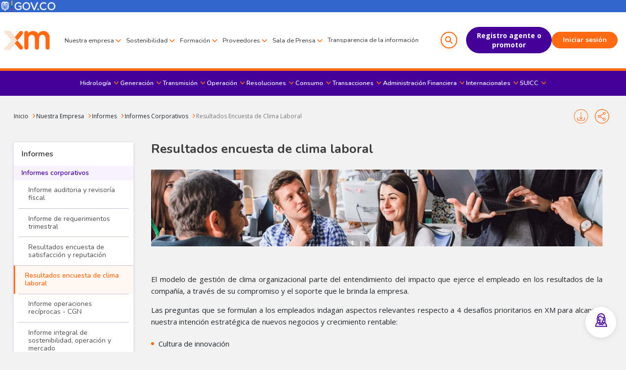

--- FILE ---
content_type: text/html; charset=UTF-8
request_url: https://www.xm.com.co/nuestra-empresa/informes/informes-corporativos/resultados-encuesta-de-clima-laboral
body_size: 77117
content:
<!DOCTYPE html>
<html lang="es" dir="ltr" prefix="og: https://ogp.me/ns#">
  <head><link rel='dns-prefetch' href='fonts.googleapis.com'>
    <meta charset="utf-8" />
<script async src="https://www.googletagmanager.com/gtag/js?id=G-5ZR5Q2Q9WB"></script>
<script>window.dataLayer = window.dataLayer || [];function gtag(){dataLayer.push(arguments)};gtag("js", new Date());gtag("set", "developer_id.dMDhkMT", true);gtag("config", "G-5ZR5Q2Q9WB", {"groups":"default","page_placeholder":"PLACEHOLDER_page_location"});</script>
<link rel="canonical" href="https://www.xm.com.co/nuestra-empresa/informes/informes-corporativos/resultados-encuesta-de-clima-laboral" />
<meta name="robots" content="index" />
<meta property="og:site_name" content="Portal XM" />
<meta property="og:type" content="landing" />
<meta property="og:url" content="https://www.xm.com.coPortal XM" />
<meta property="og:title" content="Resultados encuesta de clima laboral" />
<meta name="MobileOptimized" content="width" />
<meta name="HandheldFriendly" content="true" />
<meta name="viewport" content="width=device-width, initial-scale=1.0" />
<link rel="icon" href="/themes/custom/xm/favicon.ico" type="image/vnd.microsoft.icon" />
<link rel="alternate" hreflang="x-default" href="https://www.xm.com.co/nuestra-empresa/informes/informes-corporativos/resultados-encuesta-de-clima-laboral" />
<script src="/sites/default/files/google_tag/tag_09_08_2024/google_tag.script.js?t980bm" defer></script>

    <title>Resultados encuesta de clima laboral</title>
    <link rel="stylesheet" media="all" href="/sites/default/files/css/optimized/css_vmRcot_LAlX0nIVqpXdQASksyHJA-Do68y5s5Pj43Zw.WbilClGbXyFooVbMMwwNkx-PT1ehG8yiRjzvWh23Xuw.css?t98xnr" />
<link rel="stylesheet" media="all" href="/sites/default/files/css/optimized/css_5qGQbHTtitDk4Tf6VKhyGo4Lz9jTLE4ziK1zAZpEVkA.NW8kkcVNLYl6WgPUHf-r0WsjProDWr4iT0n9kxJ4R9k.css?t98xnr" />
<link rel="stylesheet" media="all" href="/sites/default/files/css/optimized/css_lBWBEZ1ztSFchveg8pDoH5MIxoYtRXms7InZyYPpQrA.NEVq-CPkjyD8W2x6xJ-3g51GldAa-QDIuuZuwaoOA2k.css?t98xnr" />
<link rel="stylesheet" media="all" href="/sites/default/files/css/optimized/css_Tr31OShh2eHWVWBrIzA2b_y7asn1cB0NswrYDZcLQyQ.b9Gtpa2Dwv0JLqt2poT14oYyNyTkLMHC1YJNciLud7I.css?t98xnr" />
<link rel="stylesheet" media="all" href="/sites/default/files/css/optimized/css_lxokZ0EG-IAT9Qi3VrMNQdvtewjZ855HqeYkl1Qxj6g.lm4koIvs15Dw-R7oMKSlDtmG0bpUdwdFIorn18NKqBs.css?t98xnr" />
<link rel="stylesheet" media="all" href="/sites/default/files/css/optimized/css_xnDYBl4OD9snX7Sf9EyJ9VkzRg71lff1OegyGLU8z1w.l_5ZkiCBh5EcPa_3_oVW7iVMoKNAq5rw47oEzn5A4uM.css?t98xnr" />
<link rel="stylesheet" media="all" href="/sites/default/files/css/optimized/css_5DeNesAeWY75ShebRlAkjVoqLmMwjuLZN1u-ZRdbQTc.a7ULMo7ogxErAYZZVDjuiWvM4qLAgMt50FOS-FHzfOo.css?t98xnr" />
<link rel="stylesheet" media="all" href="/sites/default/files/css/optimized/css_gfUtLDXi72df47AexuJ-vm_wJb2QkME0vEvBnJxO6dA.x5nsh_uKblK9k6iDq9xx7vDex30jZc5ML0YXij4JCf0.css?t98xnr" />
<link rel="stylesheet" media="all" href="/sites/default/files/css/optimized/css_CYXnyo1qFoxHAoBBNsSqN8PVNbP8sxeQ_LtauZ50Wgs.g1uXGwNn2HpE6NbJGbnMjYWIh7kyfoVz_UhSlBh2o3s.css?t98xnr" />
<link rel="stylesheet" media="all" href="/sites/default/files/css/optimized/css_QF7anExUIQ9m7lRlQYpqk7QebuejK_k7Tyzw3UgZ-hg.PZJw_IXbQZH7i6WEC-FHNDBoI3_PTyzLEmC7wWy4oTU.css?t98xnr" />
<link rel="stylesheet" media="all" href="/sites/default/files/css/optimized/css_7QllbjqoprdCwoIdo3V7DWqJKkTBOzMJn-xZmsutiww.8xdGy7dXc6zJNYRxgF4k0vgBhKloby5N-_V1MMOlg8A.css?t98xnr" />
<link rel="stylesheet" media="all" href="/sites/default/files/css/optimized/css_hnJTGN1fzih_ZZssV428NML2NhpFxXlJrqaLNgE8CHo.FEwrmWV0ovFgA4SIWN6G3FrTSG-0_hSl1aedE0CG52M.css?t98xnr" />
<link rel="stylesheet" media="all" href="/sites/default/files/css/optimized/css__13fw7LchbE-h7zw4b3GPIwiFWcaKaefv7L39uOe9so.KNMtBlCBCom77JyoWGB48Q3ueDS7rzZa_7XYX8jrDaA.css?t98xnr" />
<link rel="stylesheet" media="all" href="/sites/default/files/css/optimized/css_0jPT-BWLonFoD1a1XPcxcniBn9WgukRnniaE-xYrMIs.eYuzxX6GcmG8wPZRhL7aCvvGdgilCJbuAMMEoRSvz4o.css?t98xnr" />
<link rel="stylesheet" media="all" href="/sites/default/files/css/optimized/css_wcTRp4Ty5SGu4F6Mj_Src4xCVH1pAn1ZKdFhbgibbUI.Sk-ip5PYfIjxUJ83DbxAtt7sIYi2qRj5I2X4c7e8Vm0.css?t98xnr" />
<link rel="stylesheet" media="all" href="/sites/default/files/css/optimized/css_XYJeCymlgeYq2fA8gUC7CjnYFGGkur-vgRftab7u22k.kpMc62oK0cmz6PxvM1ud_W8MfI7jbwibsQJBwUKnj6o.css?t98xnr" />
<link rel="stylesheet" media="all" href="/sites/default/files/css/optimized/css_tdlildou3nAEpVC9SJoaB6Kq0Q-3m9ZyimZjFzbxYhs.pYA92qiAPS662AtCQt6lMeZYgkI683UmfkdP-4BIymA.css?t98xnr" />
<link rel="stylesheet" media="all" href="/sites/default/files/css/optimized/css_GbvmbJJu3etNuvRxzgpArn9FbrGIPob5sKfVZm03KVw.b0Zuw7zuYwqRxAI1V79cTc_023d639V2bQ6KyuEtbY0.css?t98xnr" />
<link rel="stylesheet" media="all" href="/sites/default/files/css/optimized/css_Q6hS9heFRWwmGWvo9WsD_D6nDHdUaUnYt6sC6_oX9L8.KZBkzzAnxe-rSrbfNF3hMC36Vi24PspRllNxk4SA9Ww.css?t98xnr" />
<link rel="stylesheet" media="all" href="/sites/default/files/css/optimized/css_Mz34rW7q6tVTaynibPwIyO2mdHNIyqme262HoGpcJl8.C2HgH6D6AuujxqB0Qn3fKmz5jAFyeyeWMJsrWwBfrHA.css?t98xnr" />
<link rel="stylesheet" media="all" href="/sites/default/files/css/optimized/css_41w6dBZ448pJSogyLgoToui9MDm8KnZHhhxIUFUonds.PQ-2T_xzJKQYbbkpGgIM9A4s115DO680EaZM47Z16XI.css?t98xnr" />
<link rel="stylesheet" media="all" href="/sites/default/files/css/optimized/css_JCU_zSqQm3rvBIXWevl-Uch6AS6Fms27h_AxAbdSM2A.2mNgp1qsab5wdrSlpKLQv707xKZ0u6LnqctpgDVxkVk.css?t98xnr" />
<link rel="stylesheet" media="all" href="/sites/default/files/css/optimized/css__7a65Qsn2GbI6R4HiSGaSbf2n93vUm8S71hKr7aus8Y.0Qb5zpcCHmzpoF5ZOnDsfklWZn6rg3JsnrG0c7cJ-44.css?t98xnr" />
<link rel="stylesheet" media="all" href="/sites/default/files/css/optimized/css_rav4Czxl6lZP_y6XAkU1YQxGj4d7fYA4YVDBNypJlxc.GBUAjrgzGSCdykUqoXSlpzzeoRnpbfN3cywWGEETHAs.css?t98xnr" />
<link rel="stylesheet" media="all" href="/sites/default/files/css/optimized/css_PRpLCpZQr4zTfafBQvuU6Ai1fdWr3UHToA3uiawHjkM.fLPfLB0XwmNrMgpuaRfK4T-BBNy7nDIXycFgFzdHoEQ.css?t98xnr" />
<link rel="stylesheet" media="all" href="/sites/default/files/css/optimized/css_aylBIaNUjhSigWKCcIK0c-t_kOYqAOEKlb80phSXPOI.YEu5frKSRjA4c8ZWvMbXap7EDcPykNyiQnFkLNEJt20.css?t98xnr" />
<link rel="stylesheet" media="all" href="/sites/default/files/css/optimized/css_UZX374b8S6KTxXNW3AlEPvCwwoOaXIZiilyZWwJ1sLo.sd13aWggN3gMjmG8F9zmf6khrr9K_y6ue_q2ZQ2dt7I.css?t98xnr" />
<link rel="stylesheet" media="all" href="/sites/default/files/css/optimized/css_Q7zLgQvyD3dkOHXnT2wFwjtThfQupYWs-a29sqLPi4I.NBaa9xsCtF_rCNvid3JjjAs77Sb-JtnwFbAZvmTkOJs.css?t98xnr" />
<link rel="stylesheet" media="all" href="/sites/default/files/css/optimized/css_zHi3dbHiaBJpJ_yNQ9M2Npjv_kdDZgsnOJhTzF806NQ.1zoLMeCO2Q6XRrFyPKJmBkt_TxEzcIQrw0eok-IXq_c.css?t98xnr" />
<link rel="stylesheet" media="all" href="/sites/default/files/css/optimized/css_bJYmY6au-YR2ior_WpOMBypaMFIAQH-aNkvTe7ID-1I.lSSvoInWSenuJvBftgIoFvtnGih9AbtJ52VW3hDzsKU.css?t98xnr" />
<link rel="stylesheet" media="all" href="/sites/default/files/css/optimized/css_LFwCr4XkdZp1E8_ZDWZxGIJwJn45l6g6B-GJ3AC6Uag.Y_WWYKkAQytoRXlbF-sjMiH_Ofpm_I8e3RWJ1l1N9bI.css?t98xnr" />
<link rel="stylesheet" media="all" href="/sites/default/files/css/optimized/css_ykvSbJ6PSC1T6HloG-Qak3UOfBKwRQGKoxsG99OZT9g.QPNunZyTV6jSAmUWCvDyLluYx6PSy8g3dFiTyyPotEw.css?t98xnr" />

    
  </head>
  <body class="layout-one-sidebar layout-sidebar-primary general-unauthenticated-user">
        <a href="#main-content" class="visually-hidden focusable">
      Pasar al contenido principal
    </a>
    <noscript><iframe src="https://www.googletagmanager.com/ns.html?id=GTM-NR49FH4" height="0" width="0" style="display:none;visibility:hidden"></iframe></noscript>
      <div class="dialog-off-canvas-main-canvas" data-off-canvas-main-canvas>
    

		
<div  class="layout-container">
	      
    <div class="gov-container">
      <div class="img-container">
        <a href="https://www.gov.co/home" target="_blank" rel="noopener noreferrer">
          <img src="https://www.xm.com.co/sites/default/files/2022-10/logo_gov_co.png"    alt="gov.co">
        </a>
      </div>
    </div>
    <style>
      .img-container img{
          height: 25px;
          margin-right: 5px;
          justify-content: center;
          display: flex;
          object-fit: contain;
      }
      .gov-container{
          width: 100%;
          display: grid;
          grid-template-columns: repeat(6, 1fr);
          grid-gap: 0px;
          padding: 0;
          background: #3366CC;
      }
      .gov-content{
          grid-column-start: span 5;
          justify-content: flex-start;
          display: flex;
          padding-left: 20px;
      }
      .img-container{
          grid-column-start: span 1;
      }
      @media(max-width:758px){
        .img-container img{
          height:16px;
          margin-bottom:0px;
        }
        .gov-container{
          position: fixed;
          top:0;
          z-index: 999;
        }
      }
    </style>
      
<header  class="header">
  <div  class="header__primary">
    <div  class="header__inner">
      <div  class="header__branding">
                  <a  class="logo-link"  href="/">
	    

  
<img
   class="logo__image"
      src="/themes/custom/xm/images/logo.png"
      alt="Logo"
    />
  </a>
              </div>
      <div  class="header__navigation">
        <div  class="header__header-menu">
                    
<nav   aria-labelledby="block-menucorporativo-menu" id="block-menucorporativo" class="menu-blockmenu-header">
            
  <h2 class="visually-hidden" id="block-menucorporativo-menu">Menú Corporativo</h2>
  
         
<nav   aria-labelledby='main-header'>
  <h2  data-region="header" region="header" class="visually-hidden" id='system-breadcrumb'>Menú de encabezado</h2>
  
                                  
<ul  class="header-menu">
            
<li  class="header-menu__item header-menu__item--active header-menu__item--with-sub">
      
  
            <span  class="header-menu__link header-menu__link--active header-menu__link--with-sub" tabindex="0">Nuestra empresa</span>
                                                                                                  
        
<ul  class="header-menu header-menu--sub header-menu--sub-1">
            
<li  class="header-menu__item header-menu__item--sub header-menu__item--sub-1 header-menu__item--with-sub">
      
  
            <span  class="header-menu__link header-menu__link--sub header-menu__link--sub-1 header-menu__link--with-sub" tabindex="0">Nosotros</span>
                                                                                
        
<ul  class="header-menu header-menu--sub header-menu--sub-1 header-menu--sub-2">
            
<li  class="header-menu__item header-menu__item--sub header-menu__item--sub-2">
      
  
          <a href="/nuestra-empresa/nosotros/quienes-somos"  class="header-menu__link header-menu__link--sub header-menu__link--sub-2">
        ¿Quiénes somos?
      </a>
                </li>
          
<li  class="header-menu__item header-menu__item--sub header-menu__item--sub-2">
      
  
          <a href="/nuestra-empresa/nosotros/que-hacemos"  class="header-menu__link header-menu__link--sub header-menu__link--sub-2">
        ¿Qué hacemos?
      </a>
                </li>
          
<li  class="header-menu__item header-menu__item--sub header-menu__item--sub-2">
      
  
          <a href="/nuestra-empresa/nosotros/sectores-en-los-que-participamos"  class="header-menu__link header-menu__link--sub header-menu__link--sub-2">
        Sectores en los que participamos
      </a>
                </li>
          
<li  class="header-menu__item header-menu__item--sub header-menu__item--sub-2">
      
  
          <a href="/nuestra-empresa/nosotros/certificaciones"  class="header-menu__link header-menu__link--sub header-menu__link--sub-2">
        Certificaciones
      </a>
                </li>
          
<li  class="header-menu__item header-menu__item--sub header-menu__item--sub-2">
      
  
          <a href="/nuestra-empresa/nosotros/20-anios-hechos-por-colombia"  class="header-menu__link header-menu__link--sub header-menu__link--sub-2">
        20 años hechos por Colombia
      </a>
                </li>
          
<li  class="header-menu__item header-menu__item--sub header-menu__item--sub-2">
      
  
          <a href="/nuestra-empresa/nosotros/organigrama"  class="header-menu__link header-menu__link--sub header-menu__link--sub-2">
        Organigrama
      </a>
                </li>
          
<li  class="header-menu__item header-menu__item--sub header-menu__item--sub-2 header-menu__item--with-sub">
      
  
            <span  class="header-menu__link header-menu__link--sub header-menu__link--sub-2 header-menu__link--with-sub" tabindex="0">Recurso audiovisual</span>
                                                                                
        
<ul  class="header-menu header-menu--sub header-menu--sub-1 header-menu--sub-2 header-menu--sub-3">
            
<li  class="header-menu__item header-menu__item--sub header-menu__item--sub-3">
      
  
          <a href="/nuestra-empresa/nosotros/recurso-audiovisual/videos"  class="header-menu__link header-menu__link--sub header-menu__link--sub-3">
        Videos
      </a>
                </li>
      </ul>
          
      </li>
          
<li  class="header-menu__item header-menu__item--sub header-menu__item--sub-2">
      
  
          <a href="/nuestra-empresa/nosotros/mapa-de-riesgos"  class="header-menu__link header-menu__link--sub header-menu__link--sub-2">
        Mapa de riesgos
      </a>
                </li>
          
<li  class="header-menu__item header-menu__item--sub header-menu__item--sub-2">
      
  
          <a href="/nuestra-empresa/nosotros/esquema-de-relacionamiento-xm"  class="header-menu__link header-menu__link--sub header-menu__link--sub-2">
        Esquema de Relacionamiento XM
      </a>
                </li>
      </ul>
          
      </li>
          
<li  class="header-menu__item header-menu__item--sub header-menu__item--sub-1 header-menu__item--with-sub">
      
  
            <span  class="header-menu__link header-menu__link--sub header-menu__link--sub-1 header-menu__link--with-sub" tabindex="0">Marco de actuación</span>
                                                                                
        
<ul  class="header-menu header-menu--sub header-menu--sub-1 header-menu--sub-2">
            
<li  class="header-menu__item header-menu__item--sub header-menu__item--sub-2">
      
  
          <a href="/nuestra-empresa/marco-de-actuacion/estrategia"  class="header-menu__link header-menu__link--sub header-menu__link--sub-2">
        Estrategia
      </a>
                </li>
          
<li  class="header-menu__item header-menu__item--sub header-menu__item--sub-2">
      
  
          <a href="/nuestra-empresa/marco-de-actuacion/codigo-de-buen-gobierno"  class="header-menu__link header-menu__link--sub header-menu__link--sub-2">
        Código de buen gobierno
      </a>
                </li>
          
<li  class="header-menu__item header-menu__item--sub header-menu__item--sub-2">
      
  
          <a href="https://www.xm.com.co/sites/default/files/documents/Estatutos_Sociales1.pdf"  class="header-menu__link header-menu__link--sub header-menu__link--sub-2">
        Estatutos sociales
      </a>
                </li>
          
<li  class="header-menu__item header-menu__item--sub header-menu__item--sub-2">
      
  
          <a href="/nuestra-empresa/marco-de-actuacion/codigo-de-etica-y-conducta"  class="header-menu__link header-menu__link--sub header-menu__link--sub-2">
        Código de ética y conducta
      </a>
                </li>
          
<li  class="header-menu__item header-menu__item--sub header-menu__item--sub-2">
      
  
          <a href="/nuestra-empresa/marco-de-actuacion/guia-gestion-anticorrupcion-y-antisoborno"  class="header-menu__link header-menu__link--sub header-menu__link--sub-2">
        Guía gestión anticorrupción y antisoborno del Grupo ISA y sus filiales
      </a>
                </li>
          
<li  class="header-menu__item header-menu__item--sub header-menu__item--sub-2">
      
  
          <a href="/nuestra-empresa/marco-de-actuacion/politicas-y-manuales"  class="header-menu__link header-menu__link--sub header-menu__link--sub-2">
        Políticas y manuales
      </a>
                </li>
      </ul>
          
      </li>
          
<li  class="header-menu__item header-menu__item--sub header-menu__item--sub-1 header-menu__item--with-sub">
      
  
            <span  class="header-menu__link header-menu__link--sub header-menu__link--sub-1 header-menu__link--with-sub" tabindex="0">Gobierno Corporativo</span>
                                                                                
        
<ul  class="header-menu header-menu--sub header-menu--sub-1 header-menu--sub-2">
            
<li  class="header-menu__item header-menu__item--sub header-menu__item--sub-2">
      
  
          <a href="/nuestra-empresa/gobierno-corporativo/estructura-de-gobierno"  class="header-menu__link header-menu__link--sub header-menu__link--sub-2">
        Estructura de gobierno
      </a>
                </li>
          
<li  class="header-menu__item header-menu__item--sub header-menu__item--sub-2 header-menu__item--with-sub">
      
  
            <span  class="header-menu__link header-menu__link--sub header-menu__link--sub-2 header-menu__link--with-sub" tabindex="0">Junta Directiva</span>
                                                                                
        
<ul  class="header-menu header-menu--sub header-menu--sub-1 header-menu--sub-2 header-menu--sub-3">
            
<li  class="header-menu__item header-menu__item--sub header-menu__item--sub-3">
      
  
          <a href="/nuestra-empresa/gobierno-corporativo/junta-directiva/composicion-de-la-junta-directiva"  class="header-menu__link header-menu__link--sub header-menu__link--sub-3">
        Composición de la Junta Directiva
      </a>
                </li>
          
<li  class="header-menu__item header-menu__item--sub header-menu__item--sub-3">
      
  
          <a href="/nuestra-empresa/gobierno-corporativo/junta-directiva/composicion-de-la-junta-directiva"  class="header-menu__link header-menu__link--sub header-menu__link--sub-3">
        Composición de la Junta Directiva
      </a>
                </li>
          
<li  class="header-menu__item header-menu__item--sub header-menu__item--sub-3">
      
  
          <a href="/sites/default/files/documents/Acuerdo_JD_56_Reglamento_Funcionamiento_JD.pdf"  class="header-menu__link header-menu__link--sub header-menu__link--sub-3">
        Reglamento Junta Directiva
      </a>
                </li>
          
<li  class="header-menu__item header-menu__item--sub header-menu__item--sub-3">
      
  
          <a href="/nuestra-empresa/gobierno-corporativo/documentos-reuniones-junta-directiva"  class="header-menu__link header-menu__link--sub header-menu__link--sub-3">
        Documentos reuniones Junta Directiva
      </a>
                </li>
          
<li  class="header-menu__item header-menu__item--sub header-menu__item--sub-3">
      
  
          <a href="https://www.xm.com.co/sites/default/files/documents/Pol%C3%ADtica%20de%20Remuneraci%C3%B3n%20de%20la%20Junta%20Directiva.pdf"  class="header-menu__link header-menu__link--sub header-menu__link--sub-3">
        Política de Remuneración de la Junta Directiva
      </a>
                </li>
      </ul>
          
      </li>
          
<li  class="header-menu__item header-menu__item--sub header-menu__item--sub-2 header-menu__item--with-sub">
      
  
            <span  class="header-menu__link header-menu__link--sub header-menu__link--sub-2 header-menu__link--with-sub" tabindex="0">Accionistas</span>
                                                                                
        
<ul  class="header-menu header-menu--sub header-menu--sub-1 header-menu--sub-2 header-menu--sub-3">
            
<li  class="header-menu__item header-menu__item--sub header-menu__item--sub-3">
      
  
          <a href="/nuestra-empresa/gobierno-corporativo/accionistas"  class="header-menu__link header-menu__link--sub header-menu__link--sub-3">
        Descripción
      </a>
                </li>
          
<li  class="header-menu__item header-menu__item--sub header-menu__item--sub-3">
      
  
          <a href="/sites/default/files/documents/Reglamento_Asamblea_de_Accionistas.pdf"  class="header-menu__link header-menu__link--sub header-menu__link--sub-3">
        ​Reglamento Asamblea de Accionistas​ 
      </a>
                </li>
          
<li  class="header-menu__item header-menu__item--sub header-menu__item--sub-3">
      
  
          <a href="/nuestra-empresa/gobierno-corporativo/accionistas/informaci%C3%B3n-asamblea-accionistas"  class="header-menu__link header-menu__link--sub header-menu__link--sub-3">
        Información de asamblea de accionistas
      </a>
                </li>
      </ul>
          
      </li>
          
<li  class="header-menu__item header-menu__item--sub header-menu__item--sub-2">
      
  
          <a href="/nuestra-empresa/gobierno-corporativo/representantes-legales"  class="header-menu__link header-menu__link--sub header-menu__link--sub-2">
        Representantes legales
      </a>
                </li>
          
<li  class="header-menu__item header-menu__item--sub header-menu__item--sub-2">
      
  
          <a href="/nuestra-empresa/gobierno-corporativo/revisoria-fiscal"  class="header-menu__link header-menu__link--sub header-menu__link--sub-2">
        Revisoría fiscal
      </a>
                </li>
      </ul>
          
      </li>
          
<li  class="header-menu__item header-menu__item--sub header-menu__item--sub-1 header-menu__item--with-sub">
      
  
            <span  class="header-menu__link header-menu__link--sub header-menu__link--sub-1 header-menu__link--with-sub" tabindex="0">Proyectos</span>
                                                                                
        
<ul  class="header-menu header-menu--sub header-menu--sub-1 header-menu--sub-2">
            
<li  class="header-menu__item header-menu__item--sub header-menu__item--sub-2">
      
  
          <a href="https://www.xm.com.co/sites/default/files/documents/INFORME%20T3%20PORTAFOLIO%20PROYECTOS%20MAXIMO%20NIVEL%202025.pdf"  class="header-menu__link header-menu__link--sub header-menu__link--sub-2">
        Portafolio de proyectos
      </a>
                </li>
      </ul>
          
      </li>
          
<li  class="header-menu__item header-menu__item--sub header-menu__item--sub-1">
      
  
          <a href="/transparencia-de-la-informacion"  class="header-menu__link header-menu__link--sub header-menu__link--sub-1">
        Transparencia de la información
      </a>
                </li>
          
<li  class="header-menu__item header-menu__item--sub header-menu__item--sub-1">
      
  
          <a href="https://www.xm.com.co/sites/default/files/documents/DOCUMENTO2019-08-02-140652%20%281%29.pdf"  class="header-menu__link header-menu__link--sub header-menu__link--sub-1">
        CREG 080-2019
      </a>
                </li>
          
<li  class="header-menu__item header-menu__item--active header-menu__item--sub header-menu__item--sub-1 header-menu__item--with-sub">
      
  
            <span  class="header-menu__link header-menu__link--active header-menu__link--sub header-menu__link--sub-1 header-menu__link--with-sub" tabindex="0">Informes</span>
                                                                                
        
<ul  class="header-menu header-menu--sub header-menu--sub-1 header-menu--sub-2">
            
<li  class="header-menu__item header-menu__item--active header-menu__item--sub header-menu__item--sub-2 header-menu__item--with-sub">
      
  
          <a href="/nuestra-empresa/informes/informes-corporativos"  class="header-menu__link header-menu__link--active header-menu__link--sub header-menu__link--sub-2 header-menu__link--with-sub">
        Informes corporativos
      </a>
                                                                                
        
<ul  class="header-menu header-menu--sub header-menu--sub-1 header-menu--sub-2 header-menu--sub-3">
            
<li  class="header-menu__item header-menu__item--sub header-menu__item--sub-3">
      
  
          <a href="/nuestra-empresa/informes/informes-corporativos/Informe-auditoria-y-revisoria-fiscal"  class="header-menu__link header-menu__link--sub header-menu__link--sub-3">
        Informe auditoria y revisoría fiscal
      </a>
                </li>
          
<li  class="header-menu__item header-menu__item--sub header-menu__item--sub-3">
      
  
          <a href="/nuestra-empresa/informes/informes-corporativos/informe-de-requerimientos-trimestral"  class="header-menu__link header-menu__link--sub header-menu__link--sub-3">
        Informe de requerimientos trimestral
      </a>
                </li>
          
<li  class="header-menu__item header-menu__item--sub header-menu__item--sub-3">
      
  
          <a href="/nuestra-empresa/informes/informes-corporativos/resultados-encuesta-de-satisfaccion-y-reputacion"  class="header-menu__link header-menu__link--sub header-menu__link--sub-3">
        Resultados encuesta de satisfacción y reputación
      </a>
                </li>
          
<li  class="header-menu__item header-menu__item--active header-menu__item--sub header-menu__item--sub-3">
      
  
          <a href="/nuestra-empresa/informes/informes-corporativos/resultados-encuesta-de-clima-laboral"  class="header-menu__link header-menu__link--active header-menu__link--sub header-menu__link--sub-3">
        Resultados encuesta de clima laboral
      </a>
                </li>
          
<li  class="header-menu__item header-menu__item--sub header-menu__item--sub-3">
      
  
          <a href="/nuestra-empresa/informes/informes-de-la-operacion-y-el-mercado/informe-operaciones-reciprocas-cgn"  class="header-menu__link header-menu__link--sub header-menu__link--sub-3">
        Informe operaciones recíprocas - CGN
      </a>
                </li>
          
<li  class="header-menu__item header-menu__item--sub header-menu__item--sub-3">
      
  
          <a href="/sostenibilidad/informe-integral-de-gestion-sostenible"  class="header-menu__link header-menu__link--sub header-menu__link--sub-3">
        Informe integral de sostenibilidad, operación y mercado
      </a>
                </li>
          
<li  class="header-menu__item header-menu__item--sub header-menu__item--sub-3">
      
  
          <a href="/nuestra-empresa/informes/informes-corporativos/mapa-de-ruta-para-la-transicion-energetica-2030"  class="header-menu__link header-menu__link--sub header-menu__link--sub-3">
        Mapa de Ruta para la Transición Energética 2030
      </a>
                </li>
      </ul>
          
      </li>
          
<li  class="header-menu__item header-menu__item--sub header-menu__item--sub-2 header-menu__item--with-sub">
      
  
          <a href="/nuestra-empresa/informes/informes-de-la-operacion-y-el-mercado"  class="header-menu__link header-menu__link--sub header-menu__link--sub-2 header-menu__link--with-sub">
        Informes de la operación y el mercado
      </a>
                                                                                
        
<ul  class="header-menu header-menu--sub header-menu--sub-1 header-menu--sub-2 header-menu--sub-3">
            
<li  class="header-menu__item header-menu__item--sub header-menu__item--sub-3">
      
  
          <a href="/nuestra-empresa/informes/informes-de-la-operacion-y-el-mercado/informe-de-indicadores-de-calidad-res-creg-174-de-2013"  class="header-menu__link header-menu__link--sub header-menu__link--sub-3">
        Informe de indicadores de calidad-Res.CREG 174 DE 2013
      </a>
                </li>
          
<li  class="header-menu__item header-menu__item--sub header-menu__item--sub-3">
      
  
          <a href="/nuestra-empresa/informes/informes-de-la-operacion-y-el-mercado/informe-operaciones-reciprocas-cgn"  class="header-menu__link header-menu__link--sub header-menu__link--sub-3">
        Informe operaciones recíprocas CGN
      </a>
                </li>
          
<li  class="header-menu__item header-menu__item--sub header-menu__item--sub-3">
      
  
          <a href="/nuestra-empresa/informes/informes-de-la-operacion-y-el-mercado/informe-operacion-del-sin-y-administracion-del-mercado"  class="header-menu__link header-menu__link--sub header-menu__link--sub-3">
        Informe operación del SIN y administración del mercado
      </a>
                </li>
          
<li  class="header-menu__item header-menu__item--sub header-menu__item--sub-3">
      
  
          <a href="/nuestra-empresa/informes/informes-de-la-operacion-y-el-mercado/informes-mensuales-de-analisis-del-mercado"  class="header-menu__link header-menu__link--sub header-menu__link--sub-3">
        Informes mensuales de análisis de mercado
      </a>
                </li>
          
<li  class="header-menu__item header-menu__item--sub header-menu__item--sub-3">
      
  
          <a href="/transacciones/registros/registro-contratos/informe-especial"  class="header-menu__link header-menu__link--sub header-menu__link--sub-3">
        Informe especial XM - Res. CREG 135 de 1997
      </a>
                </li>
          
<li  class="header-menu__item header-menu__item--sub header-menu__item--sub-3">
      
  
          <a href="/nuestra-empresa/informes/informes-de-la-operacion-y-el-mercado/boletin-energetico"  class="header-menu__link header-menu__link--sub header-menu__link--sub-3">
        Boletines energéticos
      </a>
                </li>
          
<li  class="header-menu__item header-menu__item--sub header-menu__item--sub-3">
      
  
          <a href="/nuestra-empresa/informes/informes-de-la-operacion-y-el-mercado/situacion-energetica-actual"  class="header-menu__link header-menu__link--sub header-menu__link--sub-3">
        Situación energética actual
      </a>
                </li>
      </ul>
          
      </li>
      </ul>
          
      </li>
          
<li  class="header-menu__item header-menu__item--sub header-menu__item--sub-1">
      
  
          <a href="/nuestra-empresa/innovacion"  class="header-menu__link header-menu__link--sub header-menu__link--sub-1">
        Innovación
      </a>
                </li>
          
<li  class="header-menu__item header-menu__item--sub header-menu__item--sub-1">
      
  
          <a href="https://www.magneto365.com/co/empresas/xm"  class="header-menu__link header-menu__link--sub header-menu__link--sub-1">
        Trabaje con nosotros
      </a>
                </li>
      </ul>
          
      </li>
          
<li  class="header-menu__item header-menu__item--with-sub">
      
  
            <span  class="header-menu__link header-menu__link--with-sub" tabindex="0">Sostenibilidad</span>
                                                                                                  
        
<ul  class="header-menu header-menu--sub header-menu--sub-1">
            
<li  class="header-menu__item header-menu__item--sub header-menu__item--sub-1">
      
  
          <a href="/sostenibilidad/modelo"  class="header-menu__link header-menu__link--sub header-menu__link--sub-1">
        Modelo de comunicaciones, relacionamiento y sostenibilidad
      </a>
                </li>
          
<li  class="header-menu__item header-menu__item--sub header-menu__item--sub-1">
      
  
          <a href="https://www.xm.com.co/sites/default/files/documents/Declaraci%C3%B3n%20Carbono%20neutralidad%20XM_0.pdf"  class="header-menu__link header-menu__link--sub header-menu__link--sub-1">
        Declaración de carbono neutralidad 
      </a>
                </li>
          
<li  class="header-menu__item header-menu__item--sub header-menu__item--sub-1">
      
  
          <a href="https://www.xm.com.co/sites/default/files/documents/Certificado-carbono-neutro.pdf"  class="header-menu__link header-menu__link--sub header-menu__link--sub-1">
        Certificación carbono neutro
      </a>
                </li>
          
<li  class="header-menu__item header-menu__item--sub header-menu__item--sub-1">
      
  
          <a href="/sostenibilidad/accion-colectiva-de-etica-y-transparencia"  class="header-menu__link header-menu__link--sub header-menu__link--sub-1">
        Acción colectiva de ética y transparencia
      </a>
                </li>
          
<li  class="header-menu__item header-menu__item--sub header-menu__item--sub-1">
      
  
          <a href="/sostenibilidad/matriz-de-materialidad"  class="header-menu__link header-menu__link--sub header-menu__link--sub-1">
        Matriz de materialidad
      </a>
                </li>
          
<li  class="header-menu__item header-menu__item--sub header-menu__item--sub-1 header-menu__item--with-sub">
      
  
            <span  class="header-menu__link header-menu__link--sub header-menu__link--sub-1 header-menu__link--with-sub" tabindex="0">Alianza Sector Eléctrico Carbono Neutral</span>
                                                                                
        
<ul  class="header-menu header-menu--sub header-menu--sub-1 header-menu--sub-2">
            
<li  class="header-menu__item header-menu__item--sub header-menu__item--sub-2">
      
  
          <a href="/sostenibilidad/alianza-sector-electrico-carbono-neutral/descripcion"  class="header-menu__link header-menu__link--sub header-menu__link--sub-2">
        Descripción
      </a>
                </li>
          
<li  class="header-menu__item header-menu__item--sub header-menu__item--sub-2">
      
  
          <a href="/sostenibilidad/alianza-sector-electrico-carbono-neutral/gobernanza"  class="header-menu__link header-menu__link--sub header-menu__link--sub-2">
        Gobernanza
      </a>
                </li>
          
<li  class="header-menu__item header-menu__item--sub header-menu__item--sub-2">
      
  
          <a href="https://www.xm.com.co/sites/default/files/documents/Reglamento%20de%20la%20ASECN.pdf"  class="header-menu__link header-menu__link--sub header-menu__link--sub-2">
        Reglamento Alianza
      </a>
                </li>
          
<li  class="header-menu__item header-menu__item--sub header-menu__item--sub-2">
      
  
          <a href="https://www.xm.com.co/sites/default/files/documents/Presentaci%C3%B3n%20ASECN.pptx"  class="header-menu__link header-menu__link--sub header-menu__link--sub-2">
        Presentación Alianza
      </a>
                </li>
          
<li  class="header-menu__item header-menu__item--sub header-menu__item--sub-2">
      
  
          <a href="https://www.youtube.com/watch?v=WA2WdZs1a2Q&amp;pp=ygUYYWxpYW56YSBzZWN0b3IgZWxlY3RyaWNv"  class="header-menu__link header-menu__link--sub header-menu__link--sub-2">
        Vídeo
      </a>
                </li>
          
<li  class="header-menu__item header-menu__item--sub header-menu__item--sub-2">
      
  
          <a href="https://www.xm.com.co/sites/default/files/documents/ABC%20Entrega%20de%20informaci%C3%B3n%20de%20la%20ASECN.pdf"  class="header-menu__link header-menu__link--sub header-menu__link--sub-2">
        ABC entrega de información
      </a>
                </li>
          
<li  class="header-menu__item header-menu__item--sub header-menu__item--sub-2">
      
  
          <a href="/sostenibilidad/alianza-sector-electrico-carbono-neutral/informes-anuales"  class="header-menu__link header-menu__link--sub header-menu__link--sub-2">
        Informes Anuales
      </a>
                </li>
          
<li  class="header-menu__item header-menu__item--sub header-menu__item--sub-2">
      
  
          <a href="/sostenibilidad/alianza-sector-electrico-carbono-neutral/comunicados"  class="header-menu__link header-menu__link--sub header-menu__link--sub-2">
        Comunicados
      </a>
                </li>
          
<li  class="header-menu__item header-menu__item--sub header-menu__item--sub-2">
      
  
          <a href="/sostenibilidad/alianza-sector-electrico-carbono-neutral/empresas-adheridas"  class="header-menu__link header-menu__link--sub header-menu__link--sub-2">
        Empresas adheridas
      </a>
                </li>
          
<li  class="header-menu__item header-menu__item--sub header-menu__item--sub-2">
      
  
          <a href="/sostenibilidad/alianza-sector-electrico-carbono-neutral/como-vincularse"  class="header-menu__link header-menu__link--sub header-menu__link--sub-2">
        ¿Cómo vincularse?
      </a>
                </li>
      </ul>
          
      </li>
          
<li  class="header-menu__item header-menu__item--sub header-menu__item--sub-1">
      
  
          <a href="/sites/default/files/documents/HERRAMIENTA-AUTOEVALUCION-PRINCIPIOS-PACTO.xls"  class="header-menu__link header-menu__link--sub header-menu__link--sub-1">
        Autoevaluación pacto global
      </a>
                </li>
          
<li  class="header-menu__item header-menu__item--sub header-menu__item--sub-1">
      
  
          <a href="/ExE"  class="header-menu__link header-menu__link--sub header-menu__link--sub-1">
        Sumando energías por la educación
      </a>
                </li>
      </ul>
          
      </li>
          
<li  class="header-menu__item header-menu__item--with-sub">
      
  
            <span  class="header-menu__link header-menu__link--with-sub" tabindex="0">Formación</span>
                                                                                                  
        
<ul  class="header-menu header-menu--sub header-menu--sub-1">
            
<li  class="header-menu__item header-menu__item--sub header-menu__item--sub-1">
      
  
          <a href="/nuestra-empresa/formacion/capacitacion-la-medida"  class="header-menu__link header-menu__link--sub header-menu__link--sub-1">
        Capacitación a la medida
      </a>
                </li>
          
<li  class="header-menu__item header-menu__item--sub header-menu__item--sub-1">
      
  
          <a href="/nuestra-empresa/formacion/memorias"  class="header-menu__link header-menu__link--sub header-menu__link--sub-1">
        Memorias de capacitaciones y seminarios
      </a>
                </li>
          
<li  class="header-menu__item header-menu__item--sub header-menu__item--sub-1">
      
  
          <a href="/formacion/agenda-de-eventos-xm"  class="header-menu__link header-menu__link--sub header-menu__link--sub-1">
        Agenda de eventos XM
      </a>
                </li>
          
<li  class="header-menu__item header-menu__item--sub header-menu__item--sub-1">
      
  
          <a href="https://nexos.cloudappsaigroup.com"  class="header-menu__link header-menu__link--sub header-menu__link--sub-1">
        Plataforma de aprendizaje NEXOS
      </a>
                </li>
          
<li  class="header-menu__item header-menu__item--sub header-menu__item--sub-1">
      
  
          <a href="/formacion/trabajos-de-investigacion-xm"  class="header-menu__link header-menu__link--sub header-menu__link--sub-1">
        Trabajos de investigación XM
      </a>
                </li>
      </ul>
          
      </li>
          
<li  class="header-menu__item header-menu__item--with-sub">
      
  
            <span  class="header-menu__link header-menu__link--with-sub" tabindex="0">Proveedores</span>
                                                                                                  
        
<ul  class="header-menu header-menu--sub header-menu--sub-1">
            
<li  class="header-menu__item header-menu__item--sub header-menu__item--sub-1 header-menu__item--with-sub">
      
  
            <span  class="header-menu__link header-menu__link--sub header-menu__link--sub-1 header-menu__link--with-sub" tabindex="0">Marco de actuación</span>
                                                                                
        
<ul  class="header-menu header-menu--sub header-menu--sub-1 header-menu--sub-2">
            
<li  class="header-menu__item header-menu__item--sub header-menu__item--sub-2">
      
  
          <a href="/proveedores/marco-de-actuacion/evaluacion-proveedores"  class="header-menu__link header-menu__link--sub header-menu__link--sub-2">
        Evaluación proveedores
      </a>
                </li>
          
<li  class="header-menu__item header-menu__item--sub header-menu__item--sub-2">
      
  
          <a href="/proveedores/marco-de-actuacion/estatuto-de-contratacion"  class="header-menu__link header-menu__link--sub header-menu__link--sub-2">
        Estatuto de contratación
      </a>
                </li>
          
<li  class="header-menu__item header-menu__item--sub header-menu__item--sub-2">
      
  
          <a href="https://www.xm.com.co/sites/default/files/documents/Pol%C3%ADtica%20de%20Abastecimiento-Adquisiciones%20%281%29.pdf"  class="header-menu__link header-menu__link--sub header-menu__link--sub-2">
        Política de adquisiciones
      </a>
                </li>
          
<li  class="header-menu__item header-menu__item--sub header-menu__item--sub-2">
      
  
          <a href="/proveedores/marco-de-actuacion/politica-de-descuentos-por-pronto-pago-xm"  class="header-menu__link header-menu__link--sub header-menu__link--sub-2">
        Política de descuentos por pronto pago XM
      </a>
                </li>
          
<li  class="header-menu__item header-menu__item--sub header-menu__item--sub-2">
      
  
          <a href="/sites/default/files/documents/FORMATO_UNICO_DE_VINCULACION_FUV_XM_2016.pdf"  class="header-menu__link header-menu__link--sub header-menu__link--sub-2">
        Formato único de vinculación
      </a>
                </li>
          
<li  class="header-menu__item header-menu__item--sub header-menu__item--sub-2">
      
  
          <a href="/proveedores/marco-de-actuacion/requisitos-de-sst-para-contratistas"  class="header-menu__link header-menu__link--sub header-menu__link--sub-2">
        Requisitos de SST para contratistas
      </a>
                </li>
          
<li  class="header-menu__item header-menu__item--sub header-menu__item--sub-2">
      
  
          <a href="/proveedores/marco-de-actuacion/pr-incipios-de-contratacion"  class="header-menu__link header-menu__link--sub header-menu__link--sub-2">
        Principios de contratación
      </a>
                </li>
          
<li  class="header-menu__item header-menu__item--sub header-menu__item--sub-2">
      
  
          <a href="https://isasapaginaswebisa001.blob.core.windows.net/paginawebisawordpress/2021/01/Manual-para-proveedores.pdf"  class="header-menu__link header-menu__link--sub header-menu__link--sub-2">
        Manual de proveedores ARIBA
      </a>
                </li>
          
<li  class="header-menu__item header-menu__item--sub header-menu__item--sub-2">
      
  
          <a href="https://www.xm.com.co/sites/default/files/documents/PDF_Riesgos%20-%20FAQ%20programa%20de%20gesti%C3%B3n%20de%20riesgos.pdf"  class="header-menu__link header-menu__link--sub header-menu__link--sub-2">
        FAQ programa de gestión de riesgos
      </a>
                </li>
          
<li  class="header-menu__item header-menu__item--sub header-menu__item--sub-2">
      
  
          <a href="https://www.xm.com.co/sites/default/files/documents/ManualContratistasPMRC_0%20%281%29_0.pdf"  class="header-menu__link header-menu__link--sub header-menu__link--sub-2">
        Programa de gestión de riesgos
      </a>
                </li>
          
<li  class="header-menu__item header-menu__item--sub header-menu__item--sub-2">
      
  
          <a href="/sites/default/files/documents/Manual_Usuarios_EmisoresFacturas.pdf"  class="header-menu__link header-menu__link--sub header-menu__link--sub-2">
        Manual de facturación electrónica
      </a>
                </li>
          
<li  class="header-menu__item header-menu__item--sub header-menu__item--sub-2">
      
  
          <a href="https://www.xm.com.co/sites/default/files/documents/CodigoConducta_Proveedores%20%281%29.pdf"  class="header-menu__link header-menu__link--sub header-menu__link--sub-2">
        Código de conducta para proveedores
      </a>
                </li>
      </ul>
          
      </li>
          
<li  class="header-menu__item header-menu__item--sub header-menu__item--sub-1 header-menu__item--with-sub">
      
  
            <span  class="header-menu__link header-menu__link--sub header-menu__link--sub-1 header-menu__link--with-sub" tabindex="0">Contrataciones</span>
                                                                                
        
<ul  class="header-menu header-menu--sub header-menu--sub-1 header-menu--sub-2">
            
<li  class="header-menu__item header-menu__item--sub header-menu__item--sub-2">
      
  
          <a href="https://www.xm.com.co/sites/default/files/documents/PLAN%20DE%20COMPRAS%202025%20%281%29.pdf"  class="header-menu__link header-menu__link--sub header-menu__link--sub-2">
        Plan anual de compras
      </a>
                </li>
          
<li  class="header-menu__item header-menu__item--sub header-menu__item--sub-2">
      
  
          <a href="/proveedores/contrataciones/solicitud-de-ofertas-activas"  class="header-menu__link header-menu__link--sub header-menu__link--sub-2">
        Solicitud de ofertas activas
      </a>
                </li>
          
<li  class="header-menu__item header-menu__item--sub header-menu__item--sub-2">
      
  
          <a href="/proveedores/contrataciones/estado-solicitud-de-ofertas"  class="header-menu__link header-menu__link--sub header-menu__link--sub-2">
        Estado solicitud de ofertas
      </a>
                </li>
      </ul>
          
      </li>
          
<li  class="header-menu__item header-menu__item--sub header-menu__item--sub-1 header-menu__item--with-sub">
      
  
            <span  class="header-menu__link header-menu__link--sub header-menu__link--sub-1 header-menu__link--with-sub" tabindex="0">Servicios a proveedores</span>
                                                                                
        
<ul  class="header-menu header-menu--sub header-menu--sub-1 header-menu--sub-2">
            
<li  class="header-menu__item header-menu__item--sub header-menu__item--sub-2">
      
  
          <a href="http://www.isa.com.co/proveedores/servic/login.asp"  class="header-menu__link header-menu__link--sub header-menu__link--sub-2">
        Consulta de pagos
      </a>
                </li>
          
<li  class="header-menu__item header-menu__item--sub header-menu__item--sub-2">
      
  
          <a href="/proveedores/servicios-proveedores/registro-de-proveedores"  class="header-menu__link header-menu__link--sub header-menu__link--sub-2">
        Registro de proveedores
      </a>
                </li>
          
<li  class="header-menu__item header-menu__item--sub header-menu__item--sub-2">
      
  
          <a href="/proveedores/servicios-proveedores/gestion-de-proveedores"  class="header-menu__link header-menu__link--sub header-menu__link--sub-2">
        Gestión de proveedores
      </a>
                </li>
      </ul>
          
      </li>
          
<li  class="header-menu__item header-menu__item--sub header-menu__item--sub-1 header-menu__item--with-sub">
      
  
            <span  class="header-menu__link header-menu__link--sub header-menu__link--sub-1 header-menu__link--with-sub" tabindex="0">Información de interés</span>
                                                                                
        
<ul  class="header-menu header-menu--sub header-menu--sub-1 header-menu--sub-2">
            
<li  class="header-menu__item header-menu__item--sub header-menu__item--sub-2">
      
  
          <a href="/proveedores/informacion-de-interes/boletin-doble-via/edicion-25"  class="header-menu__link header-menu__link--sub header-menu__link--sub-2">
        Boletín: Doble Vía
      </a>
                </li>
          
<li  class="header-menu__item header-menu__item--sub header-menu__item--sub-2">
      
  
          <a href="/proveedores/informaci%C3%B3n-de-inter%C3%A9s/noticias"  class="header-menu__link header-menu__link--sub header-menu__link--sub-2">
        Noticias de proveedores
      </a>
                </li>
          
<li  class="header-menu__item header-menu__item--sub header-menu__item--sub-2">
      
  
          <a href="/herramientas/glosario-xm"  class="header-menu__link header-menu__link--sub header-menu__link--sub-2">
        Glosario
      </a>
                </li>
      </ul>
          
      </li>
      </ul>
          
      </li>
          
<li  class="header-menu__item header-menu__item--with-sub">
      
  
            <span  class="header-menu__link header-menu__link--with-sub" tabindex="0">Sala de Prensa</span>
                                                                                                  
        
<ul  class="header-menu header-menu--sub header-menu--sub-1">
            
<li  class="header-menu__item header-menu__item--sub header-menu__item--sub-1">
      
  
          <a href="/sala-de-prensa/comunicados"  class="header-menu__link header-menu__link--sub header-menu__link--sub-1">
        Comunicados
      </a>
                </li>
          
<li  class="header-menu__item header-menu__item--sub header-menu__item--sub-1">
      
  
          <a href="/sala-de-prensa/banco-de-imagenes"  class="header-menu__link header-menu__link--sub header-menu__link--sub-1">
        Banco de imágenes
      </a>
                </li>
          
<li  class="header-menu__item header-menu__item--sub header-menu__item--sub-1">
      
  
          <a href="/sala-de-prensa/aplicacion-logo-xm"  class="header-menu__link header-menu__link--sub header-menu__link--sub-1">
        Aplicación del logo XM
      </a>
                </li>
      </ul>
          
      </li>
          
<li  class="header-menu__item">
      
  
          <a href="/transparencia-de-la-informacion"  class="header-menu__link">
        Transparencia de la información
      </a>
                </li>
      </ul>
  
</nav>

  
</nav>



                </div>
        <div  class="header__search-box">
                      




<div class="search-form__button-open" tabindex="0">

	<button   value="button"  class="search-form__button" tabindex="-5">
		<svg xmlns="http://www.w3.org/2000/svg" width="15.661" height="15.661" viewbox="0 0 15.661 15.661">
			<g   data-name="Group 145" transform="translate(1 1)">
				<circle   data-name="Ellipse 7" cx="5.039" cy="5.039" r="5.039" fill="none" stroke="#FF6A13" stroke-linecap="round" stroke-linejoin="round" stroke-width="2"/>
				<line   data-name="Line 2" x2="4.65" y2="4.65" transform="translate(8.596 8.596)" fill="none" stroke="#FF6A13" stroke-linecap="round" stroke-linejoin="round" stroke-width="2"/>
			</g>
		</svg>
	</button>

</div>

<div id="xm-search-form"  class="search-form">
	<div  class="search-form__wrapper">
		<form id="search-form__form"  class="search-form__form" action="resultados-de-busqueda-general" method="get" accept-charset="UTF-8">
			<div class="form-type-textfield">
				<div class="search-form__input-container">
					<div class="search-form__input-inner">
						<input aria-label="Search" value="" class="form-search long form-text" placeholder="Buscar" type="text" id="search-find" name="buscar" data-original-title="" autocomplete="off">
													<input type="hidden" name="token-csrf" value="vGsXOb7JWWZszr8ugb28RlhZScUobeYufUSZJSUTb3Y">
												<button type="submit" value="submit"  class="search-form__button-actions">
							<svg xmlns="http://www.w3.org/2000/svg" width="15.661" height="15.661" viewbox="0 0 15.661 15.661">
								<g   data-name="Group 145" transform="translate(1 1)">
									<circle   data-name="Ellipse 7" cx="5.039" cy="5.039" r="5.039" fill="none" stroke="#FF6A13" stroke-linecap="round" stroke-linejoin="round" stroke-width="2"/>
									<line   data-name="Line 2" x2="4.65" y2="4.65" transform="translate(8.596 8.596)" fill="none" stroke="#FF6A13" stroke-linecap="round" stroke-linejoin="round" stroke-width="2"/>
								</g>
							</svg>
						</button>
						<div class="search-form__button close" id="search-button-close" tabindex="0">X</div>
						<div class="alert-message-content-header">
							<div class="alert-message-content-header-icon"></div>
						</div>
					</div>
				</div>
			</div>
		</form>
	</div>
</div>
                </div>
        <div  class="header__user-menu">
                      <div id="block-bloquededatosdeusuario" class="xm-user-data-block block block-xm-core block-xm-user-data-block">
  
    
      

	


<nav   aria-labelledby='user-menu'>
	<h2  class="visually-hidden">Menú del Usuario</h2>
	<ul  class="user-menu">
		          
        <li  class="user-menu__item">

                                                <a  class="user-menu__link disable-mobile report-icon" href="https://www.xm.com.co/reporte-integral-de-sostenibilidad-operacion-y-mercado-2024">Reporte 2024</a>
                                  </li>
      		            <ul class="header-menu">
      
        <li class="header-menu__item header-menu__item--with-sub" style="width:175px;">
                  <a href="https://www.xm.com.co/informacion-para-agente-o-promotor-nuevo" class="button button--primary button--small button--log-in">Registro agente o promotor</a>
                    </li>
      </ul>
      		          
        <li  class="user-menu__item">

                                <a  class="button button--secondary button--small button--log-in" href="/mologin">Iniciar sesión</a>
                  </li>
      				<li id="account-nav" class="user-menu_toggle-menu">
			<a href="#" class="close-user-options"></a>
			<ul class="user-menu_toggle-menu__list">
				<li class="user-menu_toggle-menu__list_item">
					<a href="#" class="user-menu_toggle-menu__list_item_title favorite">Favoritos</a>
					<ul class="user-menu_toggle-menu__list_item_list toggle">
											</ul>
				</li>

                
				<li class="user-menu_toggle-menu__list_item">
					<a target="_blank" href="https://appsaigroup.com/crmxm/" class="user-menu_toggle-menu__list_item_title requirements">Mis requerimientos</a>
				</li>
									<li class="user-menu_toggle-menu__list_item">
						<a href="/" class="user-menu_toggle-menu__list_item_title back_home">Volver a la página principal</a>
					</li>
							</ul>
		</li>
	</ul>
</nav>

  </div>

  
                </div>
      </div>
    </div>
  </div>
  <div  class="header__secondary">
    <div  class="header__inner">
      <div  class="header__main-menu">
                    <div>
    




<nav
	aria-labelledby="block-menuprincipal-menu"  id="block-menuprincipal" class="menu-blockmain">
  <div class="menu-wrapper">
  					
	<h2 class="visually-hidden" id="block-menuprincipal-menu">Menu principal</h2>
	
				

<nav aria-label="main-menu">
  <a href="#" id="toggle-expand" class="toggle-expand">
    <span class="toggle-expand__open">
      <span class="toggle-expand__line"></span>
      <span class="toggle-expand__text">Main Menu</span>
    </span>
    <span class="toggle-expand__close">
      <span class="toggle-expand__text">Close</span>
    </span>
  </a>
  <div id="main-nav" class="main-nav">
    <div class="main-menu-back-wrapper">
      <a href="#" id="main-menu-back">Main Menu</a>
    </div>
    <div class="content-main-menu">
      <div class="content-main-menu__content">
      <p class="menu-title menu-primary-title">
      <strong>
          Menú
        </strong>
        </p>
        <div class="menu-insti">
          <p class="menu-title menu-secondary-tittle">
            <strong>
              Menú corporativo
            </strong>
          </p>
          <div id="menuInsti"></div>
        </div>
          <p class="menu-title menu-secondary-tittle">
            <strong>
              Menú energético
            </strong>
          </p>
        
                                  
<ul  data-region="navigation" region="navigation" class="main-menu">
            
<li  class="main-menu__item main-menu__item--with-sub">
      
  
            <span  class="main-menu__link main-menu__link--with-sub" tabindex="0">Hidrología</span>
                                                                                                  
        
<ul  class="main-menu main-menu--sub main-menu--sub-1">
            
<li  class="main-menu__item main-menu__item--sub main-menu__item--sub-1">
      
  
          <a href="/hidrologia/embalses"  class="main-menu__link main-menu__link--sub main-menu__link--sub-1">
        Embalses
      </a>
                </li>
          
<li  class="main-menu__item main-menu__item--sub main-menu__item--sub-1">
      
  
          <a href="/hidrolog%C3%ADa/reservas"  class="main-menu__link main-menu__link--sub main-menu__link--sub-1">
        Reservas
      </a>
                </li>
          
<li  class="main-menu__item main-menu__item--sub main-menu__item--sub-1">
      
  
          <a href="/hidrolog%C3%ADa/aportes"  class="main-menu__link main-menu__link--sub main-menu__link--sub-1">
        Aportes
      </a>
                </li>
          
<li  class="main-menu__item main-menu__item--sub main-menu__item--sub-1">
      
  
          <a href="/hidrolog%C3%ADa/vertimientos"  class="main-menu__link main-menu__link--sub main-menu__link--sub-1">
        Vertimientos
      </a>
                </li>
          
<li  class="main-menu__item main-menu__item--sub main-menu__item--sub-1">
      
  
          <a href="/hidrologia/documentos-mdc"  class="main-menu__link main-menu__link--sub main-menu__link--sub-1">
        Documentos MDC
      </a>
                </li>
      </ul>
          
      </li>
          
<li  class="main-menu__item main-menu__item--with-sub">
      
  
            <span  class="main-menu__link main-menu__link--with-sub" tabindex="0">Generación</span>
                                                                                                  
        
<ul  class="main-menu main-menu--sub main-menu--sub-1">
            
<li  class="main-menu__item main-menu__item--sub main-menu__item--sub-1">
      
  
          <a href="/generacion/tipos"  class="main-menu__link main-menu__link--sub main-menu__link--sub-1">
        Tipos
      </a>
                </li>
          
<li  class="main-menu__item main-menu__item--sub main-menu__item--sub-1">
      
  
          <a href="/generaci%C3%B3n/plantas"  class="main-menu__link main-menu__link--sub main-menu__link--sub-1">
        Plantas
      </a>
                </li>
          
<li  class="main-menu__item main-menu__item--sub main-menu__item--sub-1">
      
  
          <a href="/generacion/despacho"  class="main-menu__link main-menu__link--sub main-menu__link--sub-1">
        Despacho
      </a>
                </li>
          
<li  class="main-menu__item main-menu__item--sub main-menu__item--sub-1">
      
  
          <a href="/generaci%C3%B3n/informes-despacho"  class="main-menu__link main-menu__link--sub main-menu__link--sub-1">
        Informes despacho
      </a>
                </li>
      </ul>
          
      </li>
          
<li  class="main-menu__item main-menu__item--with-sub">
      
  
            <span  class="main-menu__link main-menu__link--with-sub" tabindex="0">Transmisión</span>
                                                                                                  
        
<ul  class="main-menu main-menu--sub main-menu--sub-1">
            
<li  class="main-menu__item main-menu__item--sub main-menu__item--sub-1">
      
  
          <a href="/transmisi%C3%B3n/redes-sistema-interconectado-nacional"  class="main-menu__link main-menu__link--sub main-menu__link--sub-1">
        Redes Sistema Interconectado Nacional
      </a>
                </li>
          
<li  class="main-menu__item main-menu__item--sub main-menu__item--sub-1">
      
  
          <a href="/transmisi%C3%B3n/stn-sistema-de-transmision-nacional"  class="main-menu__link main-menu__link--sub main-menu__link--sub-1">
        Sistema de Transmisión Nacional (STN)
      </a>
                </li>
          
<li  class="main-menu__item main-menu__item--sub main-menu__item--sub-1">
      
  
          <a href="/transmisi%C3%B3n/sistema-de-transmision-regional-str"  class="main-menu__link main-menu__link--sub main-menu__link--sub-1">
        Sistema de Transmisión Regional (STR)
      </a>
                </li>
      </ul>
          
      </li>
          
<li  class="main-menu__item main-menu__item--with-sub">
      
  
            <span  class="main-menu__link main-menu__link--with-sub" tabindex="0">Operación</span>
                                                                                                  
        
<ul  class="main-menu main-menu--sub main-menu--sub-1">
            
<li  class="main-menu__item main-menu__item--sub main-menu__item--sub-1 main-menu__item--with-sub">
      
  
            <span  class="main-menu__link main-menu__link--sub main-menu__link--sub-1 main-menu__link--with-sub" tabindex="0">Planeación</span>
                                                                                
        
<ul  class="main-menu main-menu--sub main-menu--sub-1 main-menu--sub-2">
            
<li  class="main-menu__item main-menu__item--sub main-menu__item--sub-2 main-menu__item--with-sub">
      
  
            <span  class="main-menu__link main-menu__link--sub main-menu__link--sub-2 main-menu__link--with-sub" tabindex="0">Planeación - Estudios de flexibilidad del SIN</span>
                                                                                
        
<ul  class="main-menu main-menu--sub main-menu--sub-1 main-menu--sub-2 main-menu--sub-3">
            
<li  class="main-menu__item main-menu__item--sub main-menu__item--sub-3">
      
  
          <a href="/operaci%C3%B3n/planeaci%C3%B3n/planeaci%C3%B3n-estudios-de-flexibilidad-del-sin/resultados-de-estudios-de-flexibilidad-del-sin"  class="main-menu__link main-menu__link--sub main-menu__link--sub-3">
        Resultados de estudios de flexibilidad del SIN
      </a>
                </li>
      </ul>
          
      </li>
          
<li  class="main-menu__item main-menu__item--sub main-menu__item--sub-2 main-menu__item--with-sub">
      
  
            <span  class="main-menu__link main-menu__link--sub main-menu__link--sub-2 main-menu__link--with-sub" tabindex="0">Planeación largo plazo</span>
                                                                                
        
<ul  class="main-menu main-menu--sub main-menu--sub-1 main-menu--sub-2 main-menu--sub-3">
            
<li  class="main-menu__item main-menu__item--sub main-menu__item--sub-3">
      
  
          <a href="/operaci%C3%B3n/planeaci%C3%B3n/planeaci%C3%B3n-largo-plazo/an%C3%A1lisis-energ%C3%A9tico-de-largo-plazo-mpode-resultado-de-estudios"  class="main-menu__link main-menu__link--sub main-menu__link--sub-3">
        Análisis energético de largo plazo MPODE - Resultado de estudios
      </a>
                </li>
          
<li  class="main-menu__item main-menu__item--sub main-menu__item--sub-3">
      
  
          <a href="https://www.xm.com.co/planeaci%C3%B3n/planeaci%C3%B3n-largo-plazo/analisis-energetico-de-largo-plazo-mpode-base-de-datos"  class="main-menu__link main-menu__link--sub main-menu__link--sub-3">
        Análisis energético de largo plazo MPODE – Base de datos
      </a>
                </li>
          
<li  class="main-menu__item main-menu__item--sub main-menu__item--sub-3">
      
  
          <a href="/operaci%C3%B3n/planeaci%C3%B3n/planeaci%C3%B3n-largo-plazo/m%C3%ADnimos-operativos"  class="main-menu__link main-menu__link--sub main-menu__link--sub-3">
        Mínimos operativos
      </a>
                </li>
          
<li  class="main-menu__item main-menu__item--sub main-menu__item--sub-3">
      
  
          <a href="/operaci%C3%B3n/planeaci%C3%B3n/planeaci%C3%B3n-largo-plazo/costo-equivalente-de-energ%C3%ADa-cee"  class="main-menu__link main-menu__link--sub main-menu__link--sub-3">
        Costo equivalente de energía - CEE
      </a>
                </li>
          
<li  class="main-menu__item main-menu__item--sub main-menu__item--sub-3">
      
  
          <a href="https://www.xm.com.co/planeaci%C3%B3n/planeaci%C3%B3n-largo-plazo/analisis-trimestral-de-restricciones"  class="main-menu__link main-menu__link--sub main-menu__link--sub-3">
        Análisis trimestral de restricciones
      </a>
                </li>
          
<li  class="main-menu__item main-menu__item--sub main-menu__item--sub-3">
      
  
          <a href="https://www.xm.com.co/planeaci%C3%B3n/planeaci%C3%B3n-largo-plazo/informe-de-planeamiento-operativo-electrico-de-largo-plazo"  class="main-menu__link main-menu__link--sub main-menu__link--sub-3">
        Informe de planeamiento operativo eléctrico de largo plazo (IPOELP)
      </a>
                </li>
      </ul>
          
      </li>
          
<li  class="main-menu__item main-menu__item--sub main-menu__item--sub-2 main-menu__item--with-sub">
      
  
            <span  class="main-menu__link main-menu__link--sub main-menu__link--sub-2 main-menu__link--with-sub" tabindex="0">Planeación mediano plazo</span>
                                                                                
        
<ul  class="main-menu main-menu--sub main-menu--sub-1 main-menu--sub-2 main-menu--sub-3">
            
<li  class="main-menu__item main-menu__item--sub main-menu__item--sub-3">
      
  
          <a href="/operaci%C3%B3n/planeaci%C3%B3n/planeaci%C3%B3n-mediano-plazo/an%C3%A1lisis-energ%C3%A9tico-de-mediano-plazo-resultados-de"  class="main-menu__link main-menu__link--sub main-menu__link--sub-3">
        Análisis energético de mediano plazo - Resultados de estudio
      </a>
                </li>
          
<li  class="main-menu__item main-menu__item--sub main-menu__item--sub-3">
      
  
          <a href="https://www.xm.com.co/planeaci%C3%B3n/planeaci%C3%B3n-mediano-plazo/analisis-energetico-de-mediano-plazo-base-de-datos"  class="main-menu__link main-menu__link--sub main-menu__link--sub-3">
        Análisis Energético del mediano plazo - Base de datos
      </a>
                </li>
          
<li  class="main-menu__item main-menu__item--sub main-menu__item--sub-3">
      
  
          <a href="/operaci%C3%B3n/planeaci%C3%B3n/planeaci%C3%B3n-mediano-plazo/estudios-edac"  class="main-menu__link main-menu__link--sub main-menu__link--sub-3">
        Estudios EDAC
      </a>
                </li>
          
<li  class="main-menu__item main-menu__item--sub main-menu__item--sub-3">
      
  
          <a href="https://www.xm.com.co/planeaci%C3%B3n/planeaci%C3%B3n-mediano-plazo/estudios-interconexion-colombia-ecuador"  class="main-menu__link main-menu__link--sub main-menu__link--sub-3">
        Estudios interconexión Colombia - Ecuador
      </a>
                </li>
          
<li  class="main-menu__item main-menu__item--sub main-menu__item--sub-3">
      
  
          <a href="https://www.xm.com.co/planeaci%C3%B3n/planeaci%C3%B3n-mediano-plazo/informe-de-planeami-ento-operativo-electrico-del-mediano-plazo"  class="main-menu__link main-menu__link--sub main-menu__link--sub-3">
        Informe de planeami​ento operativo eléctrico del mediano plazo (IPOEMP)
      </a>
                </li>
      </ul>
          
      </li>
          
<li  class="main-menu__item main-menu__item--sub main-menu__item--sub-2 main-menu__item--with-sub">
      
  
            <span  class="main-menu__link main-menu__link--sub main-menu__link--sub-2 main-menu__link--with-sub" tabindex="0">Planeación corto plazo</span>
                                                                                
        
<ul  class="main-menu main-menu--sub main-menu--sub-1 main-menu--sub-2 main-menu--sub-3">
            
<li  class="main-menu__item main-menu__item--sub main-menu__item--sub-3">
      
  
          <a href="/operaci%C3%B3n/planeaci%C3%B3n/planeaci%C3%B3n-corto-plazo/analisis-energetico-de-corto-plazo-resultados-de-estudios"  class="main-menu__link main-menu__link--sub main-menu__link--sub-3">
        Analisis energético de corto plazo - Resultados de estudios
      </a>
                </li>
      </ul>
          
      </li>
          
<li  class="main-menu__item main-menu__item--sub main-menu__item--sub-2 main-menu__item--with-sub">
      
  
            <span  class="main-menu__link main-menu__link--sub main-menu__link--sub-2 main-menu__link--with-sub" tabindex="0">Planeación - controles</span>
                                                                                
        
<ul  class="main-menu main-menu--sub main-menu--sub-1 main-menu--sub-2 main-menu--sub-3">
            
<li  class="main-menu__item main-menu__item--sub main-menu__item--sub-3">
      
  
          <a href="/operaci%C3%B3n/planeaci%C3%B3n/planeaci%C3%B3n-controles/estudio-anual-de-psss"  class="main-menu__link main-menu__link--sub main-menu__link--sub-3">
        Estudio anual de PSSs
      </a>
                </li>
          
<li  class="main-menu__item main-menu__item--sub main-menu__item--sub-3">
      
  
          <a href="/operaci%C3%B3n/planeaci%C3%B3n/planeaci%C3%B3n-controles/par%C3%A1metros-requeridos-para-la-regulaci%C3%B3n-secundaria-de-frecuencia"  class="main-menu__link main-menu__link--sub main-menu__link--sub-3">
        Parámetros requeridos para la regulación secundaria de frecuencia
      </a>
                </li>
      </ul>
          
      </li>
      </ul>
          
      </li>
          
<li  class="main-menu__item main-menu__item--sub main-menu__item--sub-1 main-menu__item--with-sub">
      
  
            <span  class="main-menu__link main-menu__link--sub main-menu__link--sub-1 main-menu__link--with-sub" tabindex="0">Proyectos SIN</span>
                                                                                
        
<ul  class="main-menu main-menu--sub main-menu--sub-1 main-menu--sub-2">
            
<li  class="main-menu__item main-menu__item--sub main-menu__item--sub-2">
      
  
          <a href="/operaci%C3%B3n/proyectos-sin/formatos-instructivos-y-procedimientos-proyectos-sin"  class="main-menu__link main-menu__link--sub main-menu__link--sub-2">
        Formatos, instructivos, procedimientos y reporte – Proyectos SIN
      </a>
                </li>
      </ul>
          
      </li>
          
<li  class="main-menu__item main-menu__item--sub main-menu__item--sub-1 main-menu__item--with-sub">
      
  
            <span  class="main-menu__link main-menu__link--sub main-menu__link--sub-1 main-menu__link--with-sub" tabindex="0">Redespacho y coordinación</span>
                                                                                
        
<ul  class="main-menu main-menu--sub main-menu--sub-1 main-menu--sub-2">
            
<li  class="main-menu__item main-menu__item--sub main-menu__item--sub-2 main-menu__item--with-sub">
      
  
            <span  class="main-menu__link main-menu__link--sub main-menu__link--sub-2 main-menu__link--with-sub" tabindex="0">Informes redespacho</span>
                                                                                
        
<ul  class="main-menu main-menu--sub main-menu--sub-1 main-menu--sub-2 main-menu--sub-3">
            
<li  class="main-menu__item main-menu__item--sub main-menu__item--sub-3">
      
  
          <a href="/operaci%C3%B3n/redespacho-econ%C3%B3mico/informaci%C3%B3n-del-redespacho"  class="main-menu__link main-menu__link--sub main-menu__link--sub-3">
        Información del redespacho
      </a>
                </li>
          
<li  class="main-menu__item main-menu__item--sub main-menu__item--sub-3">
      
  
          <a href="/operaci%C3%B3n/redespacho-y-coordinaci%C3%B3n/redespacho-diario"  class="main-menu__link main-menu__link--sub main-menu__link--sub-3">
        Redespacho diario
      </a>
                </li>
          
<li  class="main-menu__item main-menu__item--sub main-menu__item--sub-3">
      
  
          <a href="/operaci%C3%B3n/redespacho-y-coordinaci%C3%B3n/redespacho-horario"  class="main-menu__link main-menu__link--sub main-menu__link--sub-3">
        Redespacho horario​
      </a>
                </li>
          
<li  class="main-menu__item main-menu__item--sub main-menu__item--sub-3">
      
  
          <a href="ftp://sv01.xm.com.co/Redespacho/"  class="main-menu__link main-menu__link--sub main-menu__link--sub-3">
        FTP Redespacho Diario
      </a>
                </li>
          
<li  class="main-menu__item main-menu__item--sub main-menu__item--sub-3">
      
  
          <a href="ftp://sv01.xm.com.co/Redespacho/Horario/"  class="main-menu__link main-menu__link--sub main-menu__link--sub-3">
        FTP Redespacho Horario
      </a>
                </li>
          
<li  class="main-menu__item main-menu__item--sub main-menu__item--sub-3">
      
  
          <a href="/operaci%C3%B3n/redespacho-y-coordinaci%C3%B3n/disponibilidad-real"  class="main-menu__link main-menu__link--sub main-menu__link--sub-3">
        Disponibilidad real​
      </a>
                </li>
          
<li  class="main-menu__item main-menu__item--sub main-menu__item--sub-3">
      
  
          <a href="https://www.xm.com.co/sites/default/files/inline-files/XM-CND-Estandar%20de%20informacion%20del%20redespacho_2023.pdf"  class="main-menu__link main-menu__link--sub main-menu__link--sub-3">
        Estándar de Información redespacho
      </a>
                </li>
      </ul>
          
      </li>
          
<li  class="main-menu__item main-menu__item--sub main-menu__item--sub-2 main-menu__item--with-sub">
      
  
            <span  class="main-menu__link main-menu__link--sub main-menu__link--sub-2 main-menu__link--with-sub" tabindex="0">Informes coordinación de la operación</span>
                                                                                
        
<ul  class="main-menu main-menu--sub main-menu--sub-1 main-menu--sub-2 main-menu--sub-3">
            
<li  class="main-menu__item main-menu__item--sub main-menu__item--sub-3">
      
  
          <a href="https://www.xm.com.co/sites/default/files/documents/ProtocolodeComunicaciones_1_0.pdf"  class="main-menu__link main-menu__link--sub main-menu__link--sub-3">
        Protocolo de comunicaciones
      </a>
                </li>
          
<li  class="main-menu__item main-menu__item--sub main-menu__item--sub-3">
      
  
          <a href="https://www.xm.com.co/operaci%C3%B3n/coordinaci%C3%B3n-de-la-operaci%C3%B3n/revisi%C3%B3n-cortes-voltajes-contingencias"  class="main-menu__link main-menu__link--sub main-menu__link--sub-3">
        Revisión cortes voltajes contingencias
      </a>
                </li>
      </ul>
          
      </li>
          
<li  class="main-menu__item main-menu__item--sub main-menu__item--sub-2 main-menu__item--with-sub">
      
  
            <span  class="main-menu__link main-menu__link--sub main-menu__link--sub-2 main-menu__link--with-sub" tabindex="0">Documentos SIO</span>
                                                                                
        
<ul  class="main-menu main-menu--sub main-menu--sub-1 main-menu--sub-2 main-menu--sub-3">
            
<li  class="main-menu__item main-menu__item--sub main-menu__item--sub-3">
      
  
          <a href="https://www.xm.com.co/sites/default/files/documents/Manual%20SIO%20Operaciones.pdf"  class="main-menu__link main-menu__link--sub main-menu__link--sub-3">
        Manual SIO Operaciones
      </a>
                </li>
          
<li  class="main-menu__item main-menu__item--sub main-menu__item--sub-3">
      
  
          <a href="https://www.xm.com.co/sites/default/files/documents/Instructivo%20Calidad%20STN_2.pdf"  class="main-menu__link main-menu__link--sub main-menu__link--sub-3">
        Instructivo de calidad STN
      </a>
                </li>
          
<li  class="main-menu__item main-menu__item--sub main-menu__item--sub-3">
      
  
          <a href="https://www.xm.com.co/sites/default/files/documents/Instructivo%20Calidad%20STR_1.pdf"  class="main-menu__link main-menu__link--sub main-menu__link--sub-3">
        Instructivo de calidad STR
      </a>
                </li>
          
<li  class="main-menu__item main-menu__item--sub main-menu__item--sub-3">
      
  
          <a href="https://www.xm.com.co/sites/default/files/documents/Instructivo%20para%20validaci%C3%B3n%20STN%20y%20STR_0.pdf"  class="main-menu__link main-menu__link--sub main-menu__link--sub-3">
        Instructivo para validación STN y STR con SIO
      </a>
                </li>
          
<li  class="main-menu__item main-menu__item--sub main-menu__item--sub-3">
      
  
          <a href="https://www.xm.com.co/sites/default/files/documents/Instructivo%20para%20validaci%C3%B3n%20generaci%C3%B3n.pdf"  class="main-menu__link main-menu__link--sub main-menu__link--sub-3">
        Instructivo para validación generación
      </a>
                </li>
          
<li  class="main-menu__item main-menu__item--sub main-menu__item--sub-3">
      
  
          <a href="https://www.xm.com.co/sites/default/files/documents/Gu%C3%ADa%20r%C3%A1pida%20carga%20masiva%20de%20informaci%C3%B3n%20a%20SIO_0.pdf"  class="main-menu__link main-menu__link--sub main-menu__link--sub-3">
        Guía rápida carga masiva de información a SIO
      </a>
                </li>
          
<li  class="main-menu__item main-menu__item--sub main-menu__item--sub-3">
      
  
          <a href="https://www.xm.com.co/sites/default/files/documents/Archivo%20plano%20SIO%20-%20Informaci%C3%B3n%20operativa%20y%20generaci%C3%B3n%20diaria.xlsx"  class="main-menu__link main-menu__link--sub main-menu__link--sub-3">
        Archivo plano SIO - Información operativa y generación diaria
      </a>
                </li>
          
<li  class="main-menu__item main-menu__item--sub main-menu__item--sub-3">
      
  
          <a href="https://www.xm.com.co/sites/default/files/documents/Formato-Reclamaciones-STN-STR_1.xls"  class="main-menu__link main-menu__link--sub main-menu__link--sub-3">
        Formato-Reclamaciones-STN-STR
      </a>
                </li>
      </ul>
          
      </li>
      </ul>
          
      </li>
          
<li  class="main-menu__item main-menu__item--sub main-menu__item--sub-1">
      
  
          <a href="/operaci%C3%B3n/eventos-de-tensi%C3%B3n"  class="main-menu__link main-menu__link--sub main-menu__link--sub-1">
        Eventos de tensión
      </a>
                </li>
          
<li  class="main-menu__item main-menu__item--sub main-menu__item--sub-1">
      
  
          <a href="/operaci%C3%B3n/aseguramiento"  class="main-menu__link main-menu__link--sub main-menu__link--sub-1">
        Aseguramiento
      </a>
                </li>
          
<li  class="main-menu__item main-menu__item--sub main-menu__item--sub-1">
      
  
          <a href="/operacion/informe-riesgos-operativos"  class="main-menu__link main-menu__link--sub main-menu__link--sub-1">
        Informe riesgos operativos
      </a>
                </li>
          
<li  class="main-menu__item main-menu__item--sub main-menu__item--sub-1">
      
  
          <a href="/operacion/monitoreo-de-variables-meteorologicas"  class="main-menu__link main-menu__link--sub main-menu__link--sub-1">
        Monitoreo de variables meteorológicas
      </a>
                </li>
      </ul>
          
      </li>
          
<li  class="main-menu__item main-menu__item--with-sub">
      
  
            <span  class="main-menu__link main-menu__link--with-sub" tabindex="0">Resoluciones</span>
                                                                                                  
        
<ul  class="main-menu main-menu--sub main-menu--sub-1">
            
<li  class="main-menu__item main-menu__item--sub main-menu__item--sub-1 main-menu__item--with-sub">
      
  
            <span  class="main-menu__link main-menu__link--sub main-menu__link--sub-1 main-menu__link--with-sub" tabindex="0">Mercado</span>
                                                                                
        
<ul  class="main-menu main-menu--sub main-menu--sub-1 main-menu--sub-2">
            
<li  class="main-menu__item main-menu__item--sub main-menu__item--sub-2">
      
  
          <a href="/resoluciones/mercado/informe-rd-resolucion-creg-101-054-de-2024"  class="main-menu__link main-menu__link--sub main-menu__link--sub-2">
        Informe RD - Resolución CREG 101 054 de 2024
      </a>
                </li>
          
<li  class="main-menu__item main-menu__item--sub main-menu__item--sub-2">
      
  
          <a href="/resoluciones/mercado/res-creg-176-de-2021"  class="main-menu__link main-menu__link--sub main-menu__link--sub-2">
        Res. CREG 176 de 2021
      </a>
                </li>
          
<li  class="main-menu__item main-menu__item--sub main-menu__item--sub-2">
      
  
          <a href="/resoluciones/mercado/resolucion-creg-038-de-2014-documentos-codigo-de-medida"  class="main-menu__link main-menu__link--sub main-menu__link--sub-2">
        Res. CREG 038 de 2014 - Documentos código de medida
      </a>
                </li>
          
<li  class="main-menu__item main-menu__item--sub main-menu__item--sub-2">
      
  
          <a href="https://app.powerbi.com/view?r=eyJrIjoiMTNmNjk4NjMtN2JiMS00YTZkLTlkNzctNTNhNGY4MDVjYzgxIiwidCI6ImM5ODBlNDEwLTBiNWMtNDhiYy1iZDFhLThiOTFjYWJjODRiYyIsImMiOjR9"  class="main-menu__link main-menu__link--sub main-menu__link--sub-2">
        Resolución CREG 079 de 2019
      </a>
                </li>
      </ul>
          
      </li>
          
<li  class="main-menu__item main-menu__item--sub main-menu__item--sub-1 main-menu__item--with-sub">
      
  
            <span  class="main-menu__link main-menu__link--sub main-menu__link--sub-1 main-menu__link--with-sub" tabindex="0">Operación y mercado</span>
                                                                                
        
<ul  class="main-menu main-menu--sub main-menu--sub-1 main-menu--sub-2">
            
<li  class="main-menu__item main-menu__item--sub main-menu__item--sub-2">
      
  
          <a href="/resoluciones/operacion-y-mercado/resolucion-creg-200-de-2019-condicion-del-sistema"  class="main-menu__link main-menu__link--sub main-menu__link--sub-2">
        Res. CREG 200 de 2019
      </a>
                </li>
          
<li  class="main-menu__item main-menu__item--sub main-menu__item--sub-2">
      
  
          <a href="/resoluciones/operacion-y-mercado/resolucion-creg-209-de-2020-condicion-del-sistema"  class="main-menu__link main-menu__link--sub main-menu__link--sub-2">
        Res. CREG 209 de 2020 - Condición del sistema
      </a>
                </li>
      </ul>
          
      </li>
      </ul>
          
      </li>
          
<li  class="main-menu__item main-menu__item--with-sub">
      
  
            <span  class="main-menu__link main-menu__link--with-sub" tabindex="0">Consumo</span>
                                                                                                  
        
<ul  class="main-menu main-menu--sub main-menu--sub-1">
            
<li  class="main-menu__item main-menu__item--sub main-menu__item--sub-1">
      
  
          <a href="/consumo/mercados"  class="main-menu__link main-menu__link--sub main-menu__link--sub-1">
        Mercados
      </a>
                </li>
          
<li  class="main-menu__item main-menu__item--sub main-menu__item--sub-1">
      
  
          <a href="/consumo/pronostico-de-demanda"  class="main-menu__link main-menu__link--sub main-menu__link--sub-1">
        Pronóstico de demanda
      </a>
                </li>
          
<li  class="main-menu__item main-menu__item--sub main-menu__item--sub-1">
      
  
          <a href="/consumo/demanda-en-tiempo-real"  class="main-menu__link main-menu__link--sub main-menu__link--sub-1">
        Demanda en tiempo real
      </a>
                </li>
          
<li  class="main-menu__item main-menu__item--sub main-menu__item--sub-1">
      
  
          <a href="/consumo/historicos-de-demanda"  class="main-menu__link main-menu__link--sub main-menu__link--sub-1">
        Históricos de demanda
      </a>
                </li>
          
<li  class="main-menu__item main-menu__item--sub main-menu__item--sub-1 main-menu__item--with-sub">
      
  
            <span  class="main-menu__link main-menu__link--sub main-menu__link--sub-1 main-menu__link--with-sub" tabindex="0">Informes demanda</span>
                                                                                
        
<ul  class="main-menu main-menu--sub main-menu--sub-1 main-menu--sub-2">
            
<li  class="main-menu__item main-menu__item--sub main-menu__item--sub-2">
      
  
          <a href="/consumo/informes-demanda/propuesta-pronostico-de-demanda-cnd"  class="main-menu__link main-menu__link--sub main-menu__link--sub-2">
        Propuesta pronóstico de demanda CND
      </a>
                </li>
          
<li  class="main-menu__item main-menu__item--sub main-menu__item--sub-2">
      
  
          <a href="/consumo/informes-demanda/pronostico-oficial-de-demanda-definitivo"  class="main-menu__link main-menu__link--sub main-menu__link--sub-2">
        Pronóstico oficial de demanda (definitivo)
      </a>
                </li>
          
<li  class="main-menu__item main-menu__item--sub main-menu__item--sub-2">
      
  
          <a href="/consumo/informes-demanda/indicadores-de-pronosticos-oficiales-de-demanda"  class="main-menu__link main-menu__link--sub main-menu__link--sub-2">
        Indicadores de pronósticos oficiales de demanda
      </a>
                </li>
          
<li  class="main-menu__item main-menu__item--sub main-menu__item--sub-2">
      
  
          <a href="/consumo/informes-demanda/informes-sobre-ens-e-informes-de-analisis-de-eventos"  class="main-menu__link main-menu__link--sub main-menu__link--sub-2">
        Informes sobre ENS e informes de análisis de eventos
      </a>
                </li>
      </ul>
          
      </li>
      </ul>
          
      </li>
          
<li  class="main-menu__item main-menu__item--with-sub">
      
  
            <span  class="main-menu__link main-menu__link--with-sub" tabindex="0">Transacciones</span>
                                                                                                  
        
<ul  class="main-menu main-menu--sub main-menu--sub-1">
            
<li  class="main-menu__item main-menu__item--sub main-menu__item--sub-1 main-menu__item--with-sub">
      
  
            <span  class="main-menu__link main-menu__link--sub main-menu__link--sub-1 main-menu__link--with-sub" tabindex="0">Registros</span>
                                                                                
        
<ul  class="main-menu main-menu--sub main-menu--sub-1 main-menu--sub-2">
            
<li  class="main-menu__item main-menu__item--sub main-menu__item--sub-2 main-menu__item--with-sub">
      
  
            <span  class="main-menu__link main-menu__link--sub main-menu__link--sub-2 main-menu__link--with-sub" tabindex="0">Registro agentes y contactos</span>
                                                                                
        
<ul  class="main-menu main-menu--sub main-menu--sub-1 main-menu--sub-2 main-menu--sub-3">
            
<li  class="main-menu__item main-menu__item--sub main-menu__item--sub-3">
      
  
          <a href="/transacciones/registros/registro-agentes-y-contactos/estructura-del-mercado"  class="main-menu__link main-menu__link--sub main-menu__link--sub-3">
        Estructura del mercado
      </a>
                </li>
          
<li  class="main-menu__item main-menu__item--sub main-menu__item--sub-3">
      
  
          <a href="/transacciones/registros/registro-agentes-y-contactos/gestion-agentes-registrados"  class="main-menu__link main-menu__link--sub main-menu__link--sub-3">
        Gestión agentes registrados
      </a>
                </li>
          
<li  class="main-menu__item main-menu__item--sub main-menu__item--sub-3">
      
  
          <a href="/transacciones/registros/registro-agentes/registro-agentes"  class="main-menu__link main-menu__link--sub main-menu__link--sub-3">
        Registro de agentes ante el MEM
      </a>
                </li>
          
<li  class="main-menu__item main-menu__item--sub main-menu__item--sub-3">
      
  
          <a href="/transacciones/registros/registro-y-gestion-agentes/cotizaciones-esquema-fiduciario"  class="main-menu__link main-menu__link--sub main-menu__link--sub-3">
        Cotizaciones esquema fiduciario
      </a>
                </li>
          
<li  class="main-menu__item main-menu__item--sub main-menu__item--sub-3">
      
  
          <a href="/transacciones/registros/registro-de-agentes/formatos-instructivos-y-procedimientos-registro-agentes"  class="main-menu__link main-menu__link--sub main-menu__link--sub-3">
        Formatos, instructivos y procedimientos - Registro agentes
      </a>
                </li>
      </ul>
          
      </li>
          
<li  class="main-menu__item main-menu__item--sub main-menu__item--sub-2">
      
  
          <a href="/transacciones/otros-participantes-del-mercado-no-agentes"  class="main-menu__link main-menu__link--sub main-menu__link--sub-2">
        Registro promotores no agentes
      </a>
                </li>
          
<li  class="main-menu__item main-menu__item--sub main-menu__item--sub-2 main-menu__item--with-sub">
      
  
            <span  class="main-menu__link main-menu__link--sub main-menu__link--sub-2 main-menu__link--with-sub" tabindex="0">Registro fronteras</span>
                                                                                
        
<ul  class="main-menu main-menu--sub main-menu--sub-1 main-menu--sub-2 main-menu--sub-3">
            
<li  class="main-menu__item main-menu__item--sub main-menu__item--sub-3">
      
  
          <a href="/transacciones/registros/registro-de-fronteras/fronteras-comerciales-en-proceso-de-registro"  class="main-menu__link main-menu__link--sub main-menu__link--sub-3">
        Fronteras comerciales en proceso de registro
      </a>
                </li>
          
<li  class="main-menu__item main-menu__item--sub main-menu__item--sub-3">
      
  
          <a href="/transacciones/registros/registro-de-fronteras/fronteras-canceladas-por-acumulacion-de-fallas"  class="main-menu__link main-menu__link--sub main-menu__link--sub-3">
        Fronteras canceladas por acumulación de fallas
      </a>
                </li>
          
<li  class="main-menu__item main-menu__item--sub main-menu__item--sub-3">
      
  
          <a href="/transacciones/registros/registro-de-fronteras/informacion-usuarios-resolucion-creg-015-de-2018"  class="main-menu__link main-menu__link--sub main-menu__link--sub-3">
        Información usuarios - Res. CREG 015 de 2018
      </a>
                </li>
          
<li  class="main-menu__item main-menu__item--sub main-menu__item--sub-3">
      
  
          <a href="/transacciones/registros/registro-de-fronteras/fronteras-en-falla-hurto-res-creg-038-de-2014"  class="main-menu__link main-menu__link--sub main-menu__link--sub-3">
        Fronteras en falla - Hurto Res. CREG 038 de 2014​
      </a>
                </li>
          
<li  class="main-menu__item main-menu__item--sub main-menu__item--sub-3">
      
  
          <a href="/transacciones/registros/registro-fronteras/fronteras-con-plan-de-normalizacion-anexo-11-res-creg"  class="main-menu__link main-menu__link--sub main-menu__link--sub-3">
        Fronteras con Plan de normalización Anexo 11 Res. CREG 038 de 2014
      </a>
                </li>
          
<li  class="main-menu__item main-menu__item--sub main-menu__item--sub-3">
      
  
          <a href="/sites/default/files/documents/FechaProbableRegistro.xlsx"  class="main-menu__link main-menu__link--sub main-menu__link--sub-3">
        Fecha probable de registro según Res. CREG 157/2011
      </a>
                </li>
          
<li  class="main-menu__item main-menu__item--sub main-menu__item--sub-3">
      
  
          <a href="/sites/default/files/documents/Formatos%20por%20tipo%20de%20solicitud_0.pdf"  class="main-menu__link main-menu__link--sub main-menu__link--sub-3">
        Formatos por tipo de solicitud
      </a>
                </li>
          
<li  class="main-menu__item main-menu__item--sub main-menu__item--sub-3">
      
  
          <a href="/transacciones/registros/registro-de-fronteras/informe-trimestral-de-seguimiento-cogeneradores-publico"  class="main-menu__link main-menu__link--sub main-menu__link--sub-3">
        Informe trimestral de seguimiento a cogeneradores
      </a>
                </li>
          
<li  class="main-menu__item main-menu__item--sub main-menu__item--sub-3">
      
  
          <a href="/transacciones/registros/registro-de-fronteras/verificaciones-quinquenales"  class="main-menu__link main-menu__link--sub main-menu__link--sub-3">
        Verificación quinquenal fronteras comerciales
      </a>
                </li>
          
<li  class="main-menu__item main-menu__item--sub main-menu__item--sub-3">
      
  
          <a href="/transacciones/registros/registro-de-fronteras/usuarios-registrados-como-demanda-desconectable"  class="main-menu__link main-menu__link--sub main-menu__link--sub-3">
        Usuarios registrados como demanda desconectable voluntaria - DDV
      </a>
                </li>
          
<li  class="main-menu__item main-menu__item--sub main-menu__item--sub-3">
      
  
          <a href="/transacciones/registros/registro-fronteras/formatos-instructivos-y-procedimientos-registro-frontera"  class="main-menu__link main-menu__link--sub main-menu__link--sub-3">
        Formatos, instructivos y procedimientos - Registro de fronteras
      </a>
                </li>
      </ul>
          
      </li>
          
<li  class="main-menu__item main-menu__item--sub main-menu__item--sub-2 main-menu__item--with-sub">
      
  
            <span  class="main-menu__link main-menu__link--sub main-menu__link--sub-2 main-menu__link--with-sub" tabindex="0">Registro contratos</span>
                                                                                
        
<ul  class="main-menu main-menu--sub main-menu--sub-1 main-menu--sub-2 main-menu--sub-3">
            
<li  class="main-menu__item main-menu__item--sub main-menu__item--sub-3">
      
  
          <a href="/transacciones/registros/registro-contratos/sistema-de-registro-de-contratos-bilaterales-del-mercado"  class="main-menu__link main-menu__link--sub main-menu__link--sub-3">
        Sistema de Registro de Contratos bilaterales del Mercado de Energía Mayorista (MEM)
      </a>
                </li>
          
<li  class="main-menu__item main-menu__item--sub main-menu__item--sub-3">
      
  
          <a href="/transacciones/registros/registro-contratos/informe-especial"  class="main-menu__link main-menu__link--sub main-menu__link--sub-3">
        Informe especial XM - Artículo 3 Res. CREG 135 de 1997
      </a>
                </li>
          
<li  class="main-menu__item main-menu__item--sub main-menu__item--sub-3">
      
  
          <a href="/transacciones/registros/registro-contratos/estadisticas-de-registro-de-contratos-de-largo-plazo-0"  class="main-menu__link main-menu__link--sub main-menu__link--sub-3">
        Estadísticas de registro de contratos de largo plazo mensual (Res. CREG 157/2011)
      </a>
                </li>
          
<li  class="main-menu__item main-menu__item--sub main-menu__item--sub-3">
      
  
          <a href="https://app.powerbi.com/view?r=eyJrIjoiMTNmNjk4NjMtN2JiMS00YTZkLTlkNzctNTNhNGY4MDVjYzgxIiwidCI6ImM5ODBlNDEwLTBiNWMtNDhiYy1iZDFhLThiOTFjYWJjODRiYyIsImMiOjR9&amp;pageName=ReportSection"  class="main-menu__link main-menu__link--sub main-menu__link--sub-3">
        Proyección porcentaje de contratación para el mercado regulado (Res. CREG 079 del 2019)
      </a>
                </li>
          
<li  class="main-menu__item main-menu__item--sub main-menu__item--sub-3">
      
  
          <a href="/transacciones/registros/registro-contratos/formatos-instructivos-y-procedimientos-registro"  class="main-menu__link main-menu__link--sub main-menu__link--sub-3">
        Formatos, instructivos y procedimientos - Registro contratos
      </a>
                </li>
      </ul>
          
      </li>
          
<li  class="main-menu__item main-menu__item--sub main-menu__item--sub-2 main-menu__item--with-sub">
      
  
            <span  class="main-menu__link main-menu__link--sub main-menu__link--sub-2 main-menu__link--with-sub" tabindex="0">Registro Medidas</span>
                                                                                
        
<ul  class="main-menu main-menu--sub main-menu--sub-1 main-menu--sub-2 main-menu--sub-3">
            
<li  class="main-menu__item main-menu__item--sub main-menu__item--sub-3">
      
  
          <a href="/transacciones/registros/registro-medidas/sistema-registro-de-medidas"  class="main-menu__link main-menu__link--sub main-menu__link--sub-3">
        Sistema Registro de Medidas
      </a>
                </li>
          
<li  class="main-menu__item main-menu__item--sub main-menu__item--sub-3">
      
  
          <a href="/transacciones/registros/registro-medidas/ejemplos-reporte-lecturas-aplicativo-sistema-registro-de"  class="main-menu__link main-menu__link--sub main-menu__link--sub-3">
        Ejemplos reporte lecturas - aplicativo Sistema Registro de Medidas - SRM
      </a>
                </li>
      </ul>
          
      </li>
      </ul>
          
      </li>
          
<li  class="main-menu__item main-menu__item--sub main-menu__item--sub-1 main-menu__item--with-sub">
      
  
            <span  class="main-menu__link main-menu__link--sub main-menu__link--sub-1 main-menu__link--with-sub" tabindex="0">Liquidaciones</span>
                                                                                
        
<ul  class="main-menu main-menu--sub main-menu--sub-1 main-menu--sub-2">
            
<li  class="main-menu__item main-menu__item--sub main-menu__item--sub-2 main-menu__item--with-sub">
      
  
            <span  class="main-menu__link main-menu__link--sub main-menu__link--sub-2 main-menu__link--with-sub" tabindex="0">Liquidación SIC</span>
                                                                                
        
<ul  class="main-menu main-menu--sub main-menu--sub-1 main-menu--sub-2 main-menu--sub-3">
            
<li  class="main-menu__item main-menu__item--sub main-menu__item--sub-3">
      
  
          <a href="/transacciones/liquidaciones/liquidacion-sic/comercializadores-que-en-el-ultimo-mes-calendario-realizaron-0"  class="main-menu__link main-menu__link--sub main-menu__link--sub-3">
        Comercializadores que en el último mes calendario realizaron transacciones en el MEM (Res. CREG 156/2011)
      </a>
                </li>
          
<li  class="main-menu__item main-menu__item--sub main-menu__item--sub-3">
      
  
          <a href="/sites/default/files/documents/CONTRATOSCMRC.pdf"  class="main-menu__link main-menu__link--sub main-menu__link--sub-3">
        Contratos de compra del agente comercializar
      </a>
                </li>
          
<li  class="main-menu__item main-menu__item--sub main-menu__item--sub-3">
      
  
          <a href="/sites/default/files/documents/Restricciones%2520por%2520Programa.xlsx"  class="main-menu__link main-menu__link--sub main-menu__link--sub-3">
        Restricción por programa de ahorro
      </a>
                </li>
          
<li  class="main-menu__item main-menu__item--sub main-menu__item--sub-3">
      
  
          <a href="/transacciones/liquidaciones/descripcion-liquidacion-sic"  class="main-menu__link main-menu__link--sub main-menu__link--sub-3">
        Sistema de Intercambios Comerciales (SIC)
      </a>
                </li>
          
<li  class="main-menu__item main-menu__item--sub main-menu__item--sub-3">
      
  
          <a href="/transacciones/liquidaciones/liquidacion-sic/procesos-de-liquidacion-y-facturacion-0"  class="main-menu__link main-menu__link--sub main-menu__link--sub-3">
        Procesos de liquidación y facturación
      </a>
                </li>
          
<li  class="main-menu__item main-menu__item--sub main-menu__item--sub-3">
      
  
          <a href="/transacciones/liquidaciones/liquidacion-sic/servicio-agc"  class="main-menu__link main-menu__link--sub main-menu__link--sub-3">
        Servicio AGC
      </a>
                </li>
          
<li  class="main-menu__item main-menu__item--sub main-menu__item--sub-3">
      
  
          <a href="/transacciones/liquidaciones/liquidacion-sic/valores-notables-sic-0"  class="main-menu__link main-menu__link--sub main-menu__link--sub-3">
        Valores notables SIC
      </a>
                </li>
          
<li  class="main-menu__item main-menu__item--sub main-menu__item--sub-3">
      
  
          <a href="/transacciones/liquidaciones/liquidacion-sic/ahorro-voluntario-de-energia-0"  class="main-menu__link main-menu__link--sub main-menu__link--sub-3">
        Ahorro voluntario de energía
      </a>
                </li>
          
<li  class="main-menu__item main-menu__item--sub main-menu__item--sub-3">
      
  
          <a href="/transacciones/liquidaciones/liquidacion-sic/demanda-resultado-de-la-liquidacion-res-creg-0112015"  class="main-menu__link main-menu__link--sub main-menu__link--sub-3">
        Demanda resultado de la liquidación (Res. CREG 011/2015)
      </a>
                </li>
          
<li  class="main-menu__item main-menu__item--sub main-menu__item--sub-3">
      
  
          <a href="/transacciones/liquidaciones/liquidacion-sic/formatos-instructivos-y-procedimientos-liquidacion-sic-replica"  class="main-menu__link main-menu__link--sub main-menu__link--sub-3">
        Formatos, instructivos y procedimientos - Liquidación SIC
      </a>
                </li>
      </ul>
          
      </li>
          
<li  class="main-menu__item main-menu__item--sub main-menu__item--sub-2 main-menu__item--with-sub">
      
  
            <span  class="main-menu__link main-menu__link--sub main-menu__link--sub-2 main-menu__link--with-sub" tabindex="0">Liquidación LAC</span>
                                                                                
        
<ul  class="main-menu main-menu--sub main-menu--sub-1 main-menu--sub-2 main-menu--sub-3">
            
<li  class="main-menu__item main-menu__item--sub main-menu__item--sub-3">
      
  
          <a href="/transacciones/liquidaciones/liquidacion-lac/descripcion-liquidacion-lac"  class="main-menu__link main-menu__link--sub main-menu__link--sub-3">
        Liquidación y Administración de Cuentas (LAC)
      </a>
                </li>
          
<li  class="main-menu__item main-menu__item--sub main-menu__item--sub-3">
      
  
          <a href="https://aplicacionesxm.xm.com.co/CargosADD/CargosADDInicial.aspx?accion=verPublic"  class="main-menu__link main-menu__link--sub main-menu__link--sub-3">
        LAC - ADD: Reportes 2008 - 2014
      </a>
                </li>
          
<li  class="main-menu__item main-menu__item--sub main-menu__item--sub-3">
      
  
          <a href="http://aplicacionesxm.xm.com.co/CargosADD/EfDtsInicial.aspx"  class="main-menu__link main-menu__link--sub main-menu__link--sub-3">
        LAC - ADD: Energía Facturada y Cargos (Dts) 2008-2014
      </a>
                </li>
          
<li  class="main-menu__item main-menu__item--sub main-menu__item--sub-3">
      
  
          <a href="/transacciones/liquidaciones/liquidacion-lac/lac-add/liquidacion-add-add-relacion-y-distribucion-de-ingresos"  class="main-menu__link main-menu__link--sub main-menu__link--sub-3">
        LAC - ADD Relación y distribución de ingresos
      </a>
                </li>
          
<li  class="main-menu__item main-menu__item--sub main-menu__item--sub-3">
      
  
          <a href="/transacciones/liquidaciones/liquidacion-lac/lac-add/liquidacion-add-reportes-medio-principal"  class="main-menu__link main-menu__link--sub main-menu__link--sub-3">
        LAC - ADD Reportes (medio principal)
      </a>
                </li>
          
<li  class="main-menu__item main-menu__item--sub main-menu__item--sub-3">
      
  
          <a href="/transacciones/liquidaciones/liquidacion-lac/lac-add/lac-add-energia-facturada-y-cargos-dts"  class="main-menu__link main-menu__link--sub main-menu__link--sub-3">
        LAC - ADD Energía Facturada y Cargos (Dts)
      </a>
                </li>
          
<li  class="main-menu__item main-menu__item--sub main-menu__item--sub-3">
      
  
          <a href="/transacciones/liquidaciones/liquidacion-lac/formatos-instructivos-y-procedimientos-liquidacion-lac-1"  class="main-menu__link main-menu__link--sub main-menu__link--sub-3">
        Formatos, instructivos y procedimientos - Liquidación LAC
      </a>
                </li>
          
<li  class="main-menu__item main-menu__item--sub main-menu__item--sub-3">
      
  
          <a href="/transacciones/liquidaciones/liquidacion-lac/lac-verificacion-calidad-sdl"  class="main-menu__link main-menu__link--sub main-menu__link--sub-3">
        LAC - Verificación calidad SDL
      </a>
                </li>
          
<li  class="main-menu__item main-menu__item--sub main-menu__item--sub-3">
      
  
          <a href="/transacciones/liquidaciones/liquidacion-lac/informacion-sobre-las-verificaciones-de-los-planes-de-inversion-de-los-or"  class="main-menu__link main-menu__link--sub main-menu__link--sub-3">
        LAC – Verificación planes de inversión OR
      </a>
                </li>
      </ul>
          
      </li>
          
<li  class="main-menu__item main-menu__item--sub main-menu__item--sub-2 main-menu__item--with-sub">
      
  
            <span  class="main-menu__link main-menu__link--sub main-menu__link--sub-2 main-menu__link--with-sub" tabindex="0">Liquidación bolsa</span>
                                                                                
        
<ul  class="main-menu main-menu--sub main-menu--sub-1 main-menu--sub-2 main-menu--sub-3">
            
<li  class="main-menu__item main-menu__item--sub main-menu__item--sub-3">
      
  
          <a href="/sites/default/files/documents/PREGUNTAS_FRECUENTES_APLICATIVO_DGP.pdf"  class="main-menu__link main-menu__link--sub main-menu__link--sub-3">
        Preguntas frecuentes aplicativo DGP
      </a>
                </li>
          
<li  class="main-menu__item main-menu__item--sub main-menu__item--sub-3">
      
  
          <a href="/transacciones/liquidaciones/liquidacion-bolsa/descripcion-liquidacion-bolsa-0"  class="main-menu__link main-menu__link--sub main-menu__link--sub-3">
        Descripción
      </a>
                </li>
          
<li  class="main-menu__item main-menu__item--sub main-menu__item--sub-3">
      
  
          <a href="/sites/default/files/documents/Acuerdo-1336-Anexo.pdf"  class="main-menu__link main-menu__link--sub main-menu__link--sub-3">
        Aplicación curvas típicas
      </a>
                </li>
          
<li  class="main-menu__item main-menu__item--sub main-menu__item--sub-3">
      
  
          <a href="/sites/default/files/documents/Instructivo.pdf"  class="main-menu__link main-menu__link--sub main-menu__link--sub-3">
        Reporte lectura de contadores
      </a>
                </li>
          
<li  class="main-menu__item main-menu__item--sub main-menu__item--sub-3">
      
  
          <a href="/transacciones/liquidaciones/liquidacion-bolsa/resolucion-010-de-2018"  class="main-menu__link main-menu__link--sub main-menu__link--sub-3">
        Res. CREG 010 - 2018
      </a>
                </li>
          
<li  class="main-menu__item main-menu__item--sub main-menu__item--sub-3">
      
  
          <a href="/transacciones/liquidaciones/liquidacion-bolsa/resolucion-030-de-2018"  class="main-menu__link main-menu__link--sub main-menu__link--sub-3">
        AGPEs y Comunidades Energéticas
      </a>
                </li>
      </ul>
          
      </li>
      </ul>
          
      </li>
          
<li  class="main-menu__item main-menu__item--sub main-menu__item--sub-1 main-menu__item--with-sub">
      
  
            <span  class="main-menu__link main-menu__link--sub main-menu__link--sub-1 main-menu__link--with-sub" tabindex="0">Asignación subastas</span>
                                                                                
        
<ul  class="main-menu main-menu--sub main-menu--sub-1 main-menu--sub-2">
            
<li  class="main-menu__item main-menu__item--sub main-menu__item--sub-2">
      
  
          <a href="/transacciones/asignacion-subasta/descripcion-subastas-0"  class="main-menu__link main-menu__link--sub main-menu__link--sub-2">
        Subastas
      </a>
                </li>
          
<li  class="main-menu__item main-menu__item--sub main-menu__item--sub-2 main-menu__item--with-sub">
      
  
          <a href="/transacciones/asignacion-subastas/subasta-de-energia-firme-2"  class="main-menu__link main-menu__link--sub main-menu__link--sub-2 main-menu__link--with-sub">
        Subasta de energía firme
      </a>
                                                                                
        
<ul  class="main-menu main-menu--sub main-menu--sub-1 main-menu--sub-2 main-menu--sub-3">
            
<li  class="main-menu__item main-menu__item--sub main-menu__item--sub-3">
      
  
          <a href="/transacciones/asignacion-subastas/subasta-de-energia-firme/cuarta-subasta-de-energia-firme-2027"  class="main-menu__link main-menu__link--sub main-menu__link--sub-3">
        Cuarta subasta de energía firme (2027 – 2028)
      </a>
                </li>
      </ul>
          
      </li>
          
<li  class="main-menu__item main-menu__item--sub main-menu__item--sub-2">
      
  
          <a href="/transacciones/asignacion-subastas/subastas-de-reconfiguracion-de-ventas-srcfv-0"  class="main-menu__link main-menu__link--sub main-menu__link--sub-2">
        Subastas de reconfiguración de ventas (SRCFV)
      </a>
                </li>
          
<li  class="main-menu__item main-menu__item--sub main-menu__item--sub-2">
      
  
          <a href="https://www.xm.com.co/transacciones/asignacion-subastas/subasta-reconfiguracion-de-compra-srcfc"  class="main-menu__link main-menu__link--sub main-menu__link--sub-2">
        Subastas de reconfiguración de compra (SRCFC)
      </a>
                </li>
          
<li  class="main-menu__item main-menu__item--sub main-menu__item--sub-2 main-menu__item--with-sub">
      
  
            <span  class="main-menu__link main-menu__link--sub main-menu__link--sub-2 main-menu__link--with-sub" tabindex="0">Mecanismos de contratación de energía a largo plazo MME</span>
                                                                                
        
<ul  class="main-menu main-menu--sub main-menu--sub-1 main-menu--sub-2 main-menu--sub-3">
            
<li  class="main-menu__item main-menu__item--sub main-menu__item--sub-3">
      
  
          <a href="/transacciones/asignacion-subastas/mecanismos-de-contratacion-de-energia-largo-plazo-mme/formatos"  class="main-menu__link main-menu__link--sub main-menu__link--sub-3">
        Formatos
      </a>
                </li>
          
<li  class="main-menu__item main-menu__item--sub main-menu__item--sub-3">
      
  
          <a href="/transacciones/asignacion-subastas/mecanismos-de-contratacion-de-energia-largo-plazo-mme/documentos-de-interes"  class="main-menu__link main-menu__link--sub main-menu__link--sub-3">
        Documentos de interés
      </a>
                </li>
      </ul>
          
      </li>
          
<li  class="main-menu__item main-menu__item--sub main-menu__item--sub-2 main-menu__item--with-sub">
      
  
            <span  class="main-menu__link main-menu__link--sub main-menu__link--sub-2 main-menu__link--with-sub" tabindex="0">Subasta CLPE No.2021</span>
                                                                                
        
<ul  class="main-menu main-menu--sub main-menu--sub-1 main-menu--sub-2 main-menu--sub-3">
            
<li  class="main-menu__item main-menu__item--sub main-menu__item--sub-3">
      
  
          <a href="/subasta-clpe-2021/subasta-clpe-no-3-2021"  class="main-menu__link main-menu__link--sub main-menu__link--sub-3">
        Subasta CLPE No. 03 2021
      </a>
                </li>
          
<li  class="main-menu__item main-menu__item--sub main-menu__item--sub-3">
      
  
          <a href="/subasta-clpe-2021/capacitaciones"  class="main-menu__link main-menu__link--sub main-menu__link--sub-3">
        Capacitaciones
      </a>
                </li>
          
<li  class="main-menu__item main-menu__item--sub main-menu__item--sub-3">
      
  
          <a href="/subasta-clpe-no2021/manuales-subasta-0"  class="main-menu__link main-menu__link--sub main-menu__link--sub-3">
        Manuales subasta
      </a>
                </li>
          
<li  class="main-menu__item main-menu__item--sub main-menu__item--sub-3">
      
  
          <a href="/transacciones/asignacion-subastas/subasta-clpe-no2021/preguntas-frecuentes"  class="main-menu__link main-menu__link--sub main-menu__link--sub-3">
        Preguntas frecuentes
      </a>
                </li>
      </ul>
          
      </li>
      </ul>
          
      </li>
          
<li  class="main-menu__item main-menu__item--sub main-menu__item--sub-1 main-menu__item--with-sub">
      
  
            <span  class="main-menu__link main-menu__link--sub main-menu__link--sub-1 main-menu__link--with-sub" tabindex="0">Cargo por confiabilidad</span>
                                                                                
        
<ul  class="main-menu main-menu--sub main-menu--sub-1 main-menu--sub-2">
            
<li  class="main-menu__item main-menu__item--sub main-menu__item--sub-2">
      
  
          <a href="/transacciones/cargo-por-confiabilidad/menu-rescreg-101-06624"  class="main-menu__link main-menu__link--sub main-menu__link--sub-2">
        Menú Res.CREG 101 066/24
      </a>
                </li>
          
<li  class="main-menu__item main-menu__item--sub main-menu__item--sub-2">
      
  
          <a href="/transacciones/cargo-por-confiabilidad/descripcion"  class="main-menu__link main-menu__link--sub main-menu__link--sub-2">
        Descripción
      </a>
                </li>
          
<li  class="main-menu__item main-menu__item--sub main-menu__item--sub-2">
      
  
          <a href="/transacciones/cargo-por-confiabilidad/ddv-no-comprometida-en-contratos-bilaterales"  class="main-menu__link main-menu__link--sub main-menu__link--sub-2">
        DDV no comprometida en contratos bilaterales
      </a>
                </li>
          
<li  class="main-menu__item main-menu__item--sub main-menu__item--sub-2">
      
  
          <a href="/transacciones/cargo-por-confiabilidad/energia-de-referencia-para-el-mercado-secundario"  class="main-menu__link main-menu__link--sub main-menu__link--sub-2">
        Energía de referencia para el mercado secundario
      </a>
                </li>
          
<li  class="main-menu__item main-menu__item--sub main-menu__item--sub-2">
      
  
          <a href="/transacciones/cargo-por-confiabilidad/informacion-de-los-contratos-del-mercado-secundario"  class="main-menu__link main-menu__link--sub main-menu__link--sub-2">
        Información de los contratos del mercado secundario
      </a>
                </li>
          
<li  class="main-menu__item main-menu__item--sub main-menu__item--sub-2">
      
  
          <a href="/transacciones/cargo-por-confiabilidad/oferta-de-energia-en-el-mercado-secundario-0"  class="main-menu__link main-menu__link--sub main-menu__link--sub-2">
        Oferta para la venta de energía en el mercado secundario
      </a>
                </li>
          
<li  class="main-menu__item main-menu__item--sub main-menu__item--sub-2">
      
  
          <a href="https://view.officeapps.live.com/op/view.aspx?src=https%3A//www.xm.com.co/sites/default/files/documents/NEP_Enero_2026_Actualizaci%C3%B3n_EPM_URRA_AES.xlsx&amp;wdOrigin=BROWSELINK"  class="main-menu__link main-menu__link--sub main-menu__link--sub-2">
        Verificación del nivel ENFICC probabilístico
      </a>
                </li>
          
<li  class="main-menu__item main-menu__item--sub main-menu__item--sub-2">
      
  
          <a href="https://view.officeapps.live.com/op/view.aspx?src=https%3A//www.xm.com.co/sites/default/files/documents/NPV_Enero_2026_Actualizaci%C3%B3n_AES.xlsx&amp;wdOrigin=BROWSELINK"  class="main-menu__link main-menu__link--sub main-menu__link--sub-2">
        Nivel de probabilidad de vertimiento
      </a>
                </li>
          
<li  class="main-menu__item main-menu__item--sub main-menu__item--sub-2">
      
  
          <a href="/transacciones/cargo-por-confiabilidad/precio-de-bolsa-y-escasez"  class="main-menu__link main-menu__link--sub main-menu__link--sub-2">
        Precio de bolsa y escasez
      </a>
                </li>
          
<li  class="main-menu__item main-menu__item--sub main-menu__item--sub-2">
      
  
          <a href="/transacciones/cargo-por-confiabilidad/precio-de-escasez"  class="main-menu__link main-menu__link--sub main-menu__link--sub-2">
        Precio de escasez
      </a>
                </li>
          
<li  class="main-menu__item main-menu__item--sub main-menu__item--sub-2">
      
  
          <a href="/transacciones/cargo-por-confiabilidad/verificacion-de-energia-firme"  class="main-menu__link main-menu__link--sub main-menu__link--sub-2">
        Verificación de energía firme
      </a>
                </li>
          
<li  class="main-menu__item main-menu__item--sub main-menu__item--sub-2">
      
  
          <a href="/transacciones/cargo-por-confiabilidad/costo-promedio-de-referencia-por-combustible"  class="main-menu__link main-menu__link--sub main-menu__link--sub-2">
        Costo promedio de referencia por combustible
      </a>
                </li>
          
<li  class="main-menu__item main-menu__item--sub main-menu__item--sub-2 main-menu__item--with-sub">
      
  
          <a href="/transacciones/cargo-por-confiabilidad/obligaciones-de-energia-0"  class="main-menu__link main-menu__link--sub main-menu__link--sub-2 main-menu__link--with-sub">
        Obligaciones de energía firme
      </a>
                                                                                
        
<ul  class="main-menu main-menu--sub main-menu--sub-1 main-menu--sub-2 main-menu--sub-3">
            
<li  class="main-menu__item main-menu__item--sub main-menu__item--sub-3">
      
  
          <a href="/transacciones/cargo-por-confiabilidad/obligaciones-de-energia-firme/obligaciones-de-energia-firme"  class="main-menu__link main-menu__link--sub main-menu__link--sub-3">
        Obligaciones de Energía Firme - vigencia 2025 – 2026
      </a>
                </li>
          
<li  class="main-menu__item main-menu__item--sub main-menu__item--sub-3">
      
  
          <a href="/transacciones/cargo-por-confiabilidad/obligaciones-de-energia-firme/obligaciones-de-energia-firme-0"  class="main-menu__link main-menu__link--sub main-menu__link--sub-3">
        Obligaciones de Energía Firme - vigencia 2026 – 2027
      </a>
                </li>
          
<li  class="main-menu__item main-menu__item--sub main-menu__item--sub-3">
      
  
          <a href="/transacciones/cargo-por-confiabilidad/obligaciones-de-energia-firme/obligaciones-de-energia-en"  class="main-menu__link main-menu__link--sub main-menu__link--sub-3">
        Obligaciones de Energía en Firme - vigencia 2027-2028
      </a>
                </li>
      </ul>
          
      </li>
          
<li  class="main-menu__item main-menu__item--sub main-menu__item--sub-2">
      
  
          <a href="/sites/default/files/documents/Menu-de-corto-plazo.xlsx"  class="main-menu__link main-menu__link--sub main-menu__link--sub-2">
        Menú Res. CREG 140/17
      </a>
                </li>
          
<li  class="main-menu__item main-menu__item--sub main-menu__item--sub-2">
      
  
          <a href="/transacciones/cargo-por-confiabilidad/auditorias-res-creg-08918"  class="main-menu__link main-menu__link--sub main-menu__link--sub-2">
        Auditoria Res. CREG 089/18
      </a>
                </li>
          
<li  class="main-menu__item main-menu__item--sub main-menu__item--sub-2">
      
  
          <a href="/transacciones/cargo-por-confiabilidad/cantidad-maxima-asignar-con-oef-tomadores-del-cargo-por"  class="main-menu__link main-menu__link--sub main-menu__link--sub-2">
        Cantidad máxima a asignar con OEF - Tomadores del cargo por confiabilidad – Res. 132 de 2019
      </a>
                </li>
          
<li  class="main-menu__item main-menu__item--sub main-menu__item--sub-2 main-menu__item--with-sub">
      
  
          <a href="/transacciones/cargo-por-confiabilidad/informacion-verificacion-enficc"  class="main-menu__link main-menu__link--sub main-menu__link--sub-2 main-menu__link--with-sub">
        Información verificación ENFICC
      </a>
                                                                                
        
<ul  class="main-menu main-menu--sub main-menu--sub-1 main-menu--sub-2 main-menu--sub-3">
            
<li  class="main-menu__item main-menu__item--sub main-menu__item--sub-3">
      
  
          <a href="/node/725a7184-c8bf-44f6-8ead-cad09772799c"  class="main-menu__link main-menu__link--sub main-menu__link--sub-3">
        Reporte de parámetros y ENFICC Verificada-Subasta de Asignación OEF 2027-2028
      </a>
                </li>
      </ul>
          
      </li>
      </ul>
          
      </li>
          
<li  class="main-menu__item main-menu__item--sub main-menu__item--sub-1 main-menu__item--with-sub">
      
  
            <span  class="main-menu__link main-menu__link--sub main-menu__link--sub-1 main-menu__link--with-sub" tabindex="0">Formatos, instructivos y procedimientos</span>
                                                                                
        
<ul  class="main-menu main-menu--sub main-menu--sub-1 main-menu--sub-2">
            
<li  class="main-menu__item main-menu__item--sub main-menu__item--sub-2">
      
  
          <a href="/transacciones/formatos-instructivos-y-procedimientos/gestion-financiera-del-mercado-0"  class="main-menu__link main-menu__link--sub main-menu__link--sub-2">
        Gestión financiera del mercado
      </a>
                </li>
          
<li  class="main-menu__item main-menu__item--sub main-menu__item--sub-2">
      
  
          <a href="/transacciones/formatos-instructivos-y-procedimientos/registro-agentes-1"  class="main-menu__link main-menu__link--sub main-menu__link--sub-2">
        Registro agentes
      </a>
                </li>
          
<li  class="main-menu__item main-menu__item--sub main-menu__item--sub-2">
      
  
          <a href="/transacciones/formatos-instructivos-y-procedimientos/sicep"  class="main-menu__link main-menu__link--sub main-menu__link--sub-2">
        SICEP
      </a>
                </li>
          
<li  class="main-menu__item main-menu__item--sub main-menu__item--sub-2">
      
  
          <a href="/transacciones/formatos-instructivos-y-procedimientos/registro-fronteras"  class="main-menu__link main-menu__link--sub main-menu__link--sub-2">
        Registro fronteras
      </a>
                </li>
          
<li  class="main-menu__item main-menu__item--sub main-menu__item--sub-2">
      
  
          <a href="/transacciones/formatos-instructivos-y-procedimientos/registro-contratos"  class="main-menu__link main-menu__link--sub main-menu__link--sub-2">
        Registro contratos
      </a>
                </li>
          
<li  class="main-menu__item main-menu__item--sub main-menu__item--sub-2">
      
  
          <a href="/transacciones/formatos-instructivos-y-procedimientos/liquidacion-facturacion-sic"  class="main-menu__link main-menu__link--sub main-menu__link--sub-2">
        Liquidación facturación SIC
      </a>
                </li>
          
<li  class="main-menu__item main-menu__item--sub main-menu__item--sub-2">
      
  
          <a href="/transacciones/formatos-instructivos-y-procedimientos/liquidacion-facturacion-lac"  class="main-menu__link main-menu__link--sub main-menu__link--sub-2">
        Liquidación facturación LAC
      </a>
                </li>
      </ul>
          
      </li>
          
<li  class="main-menu__item main-menu__item--sub main-menu__item--sub-1">
      
  
          <a href="https://app.powerbi.com/view?r=eyJrIjoiNjQ5ZDVjYjQtYjhkZi00NjBiLWI2ZjUtZThhZmZjOTE3NGYxIiwidCI6ImM5ODBlNDEwLTBiNWMtNDhiYy1iZDFhLThiOTFjYWJjODRiYyIsImMiOjR9"  class="main-menu__link main-menu__link--sub main-menu__link--sub-1">
        PBI Estándar de información
      </a>
                </li>
      </ul>
          
      </li>
          
<li  class="main-menu__item main-menu__item--with-sub">
      
  
            <span  class="main-menu__link main-menu__link--with-sub" tabindex="0">Administración Financiera</span>
                                                                                                  
        
<ul  class="main-menu main-menu--sub main-menu--sub-1">
            
<li  class="main-menu__item main-menu__item--sub main-menu__item--sub-1 main-menu__item--with-sub">
      
  
            <span  class="main-menu__link main-menu__link--sub main-menu__link--sub-1 main-menu__link--with-sub" tabindex="0">Garantías</span>
                                                                                
        
<ul  class="main-menu main-menu--sub main-menu--sub-1 main-menu--sub-2">
            
<li  class="main-menu__item main-menu__item--sub main-menu__item--sub-2">
      
  
          <a href="/administraci%C3%B3n-financiera/garant%C3%ADas/descripci%C3%B3n"  class="main-menu__link main-menu__link--sub main-menu__link--sub-2">
        Descripción
      </a>
                </li>
          
<li  class="main-menu__item main-menu__item--sub main-menu__item--sub-2">
      
  
          <a href="/administraci%C3%B3n-financiera/garant%C3%ADas/simulador-calculadora-de-garant%C3%ADas-energ%C3%ADa-en-bolsa"  class="main-menu__link main-menu__link--sub main-menu__link--sub-2">
        Simulador calculadora de garantías - Energía en bolsa
      </a>
                </li>
          
<li  class="main-menu__item main-menu__item--sub main-menu__item--sub-2">
      
  
          <a href="https://www.xm.com.co/sites/default/files/documents/CalendarioPublicacionProyeccionesDeGarantiasMensuales-2026.xlsx"  class="main-menu__link main-menu__link--sub main-menu__link--sub-2">
        Calendario de publicación de las proyecciones mensuales
      </a>
                </li>
      </ul>
          
      </li>
          
<li  class="main-menu__item main-menu__item--sub main-menu__item--sub-1 main-menu__item--with-sub">
      
  
            <span  class="main-menu__link main-menu__link--sub main-menu__link--sub-1 main-menu__link--with-sub" tabindex="0">Limitación de suministro</span>
                                                                                
        
<ul  class="main-menu main-menu--sub main-menu--sub-1 main-menu--sub-2">
            
<li  class="main-menu__item main-menu__item--sub main-menu__item--sub-2">
      
  
          <a href="/administraci%C3%B3n-financiera/limitaci%C3%B3n-de-suministro/informes-limitaci%C3%B3n-de-suministro"  class="main-menu__link main-menu__link--sub main-menu__link--sub-2">
        Informes limitación de suministros
      </a>
                </li>
      </ul>
          
      </li>
          
<li  class="main-menu__item main-menu__item--sub main-menu__item--sub-1 main-menu__item--with-sub">
      
  
            <span  class="main-menu__link main-menu__link--sub main-menu__link--sub-1 main-menu__link--with-sub" tabindex="0">Gestión de riesgo del mercado</span>
                                                                                
        
<ul  class="main-menu main-menu--sub main-menu--sub-1 main-menu--sub-2">
            
<li  class="main-menu__item main-menu__item--sub main-menu__item--sub-2">
      
  
          <a href="/administraci%C3%B3n-financiera/gesti%C3%B3n-de-riesgo-del-mercado/valores-crom-definitivos"  class="main-menu__link main-menu__link--sub main-menu__link--sub-2">
        Valores CROM definitivos
      </a>
                </li>
      </ul>
          
      </li>
          
<li  class="main-menu__item main-menu__item--sub main-menu__item--sub-1 main-menu__item--with-sub">
      
  
            <span  class="main-menu__link main-menu__link--sub main-menu__link--sub-1 main-menu__link--with-sub" tabindex="0">Administración Centralizada de Garantías y Contratos Largo Plazo</span>
                                                                                
        
<ul  class="main-menu main-menu--sub main-menu--sub-1 main-menu--sub-2">
            
<li  class="main-menu__item main-menu__item--sub main-menu__item--sub-2">
      
  
          <a href="/administraci%C3%B3n-financiera/administraci%C3%B3n-centralizada-de-garant%C3%ADas-y-contratos-largo-plazo/subasta-mme"  class="main-menu__link main-menu__link--sub main-menu__link--sub-2">
        Subasta MME
      </a>
                </li>
      </ul>
          
      </li>
          
<li  class="main-menu__item main-menu__item--sub main-menu__item--sub-1">
      
  
          <a href="/administraci%C3%B3n-financiera/formatos-instructivos-y-procedimientos-gesti%C3%B3n-financiera-del-mercado"  class="main-menu__link main-menu__link--sub main-menu__link--sub-1">
        Formatos, instructivos y procedimientos - Administración financiera
      </a>
                </li>
      </ul>
          
      </li>
          
<li  class="main-menu__item main-menu__item--with-sub">
      
  
            <span  class="main-menu__link main-menu__link--with-sub" tabindex="0">Internacionales</span>
                                                                                                  
        
<ul  class="main-menu main-menu--sub main-menu--sub-1">
            
<li  class="main-menu__item main-menu__item--sub main-menu__item--sub-1">
      
  
          <a href="/internacionales/conexiones"  class="main-menu__link main-menu__link--sub main-menu__link--sub-1">
        Conexiones
      </a>
                </li>
          
<li  class="main-menu__item main-menu__item--sub main-menu__item--sub-1">
      
  
          <a href="/internacionales/exportaciones"  class="main-menu__link main-menu__link--sub main-menu__link--sub-1">
        Exportaciones
      </a>
                </li>
          
<li  class="main-menu__item main-menu__item--sub main-menu__item--sub-1">
      
  
          <a href="/internacionales/importaciones"  class="main-menu__link main-menu__link--sub main-menu__link--sub-1">
        Importaciones
      </a>
                </li>
          
<li  class="main-menu__item main-menu__item--sub main-menu__item--sub-1">
      
  
          <a href="/internacionales/informes"  class="main-menu__link main-menu__link--sub main-menu__link--sub-1">
        Informes
      </a>
                </li>
      </ul>
          
      </li>
          
<li  class="main-menu__item main-menu__item--with-sub">
      
  
            <span  class="main-menu__link main-menu__link--with-sub" tabindex="0">SUICC</span>
                                                                                                  
        
<ul  class="main-menu main-menu--sub main-menu--sub-1">
            
<li  class="main-menu__item main-menu__item--sub main-menu__item--sub-1">
      
  
          <a href="https://suicc.xm.com.co/"  class="main-menu__link main-menu__link--sub main-menu__link--sub-1">
        Ingreso SUICC
      </a>
                </li>
          
<li  class="main-menu__item main-menu__item--sub main-menu__item--sub-1">
      
  
          <a href="/suicc/manuales-y-formatos"  class="main-menu__link main-menu__link--sub main-menu__link--sub-1">
        Manuales y formatos
      </a>
                </li>
      </ul>
          
      </li>
      </ul>
  
      </div>
    </div>
  </div>
</nav>

	
	  </div>

</nav>

  </div>

              </div>
    </div>
  </div>
</header>
  	    
    
    
    
  
			<div class="precontent">       <div>
    <div data-drupal-messages-fallback class="hidden"></div>
<div id="block-xm-breadcrumbs" class="system-breadcrumb-block block block-system block-system-breadcrumb-block">
  
    
      


  <nav aria-labelledby='system-breadcrumb' class="custom-breadcrumb-menu">
    <h2  class="visually-hidden" id='system-breadcrumb'>Sobrescribir enlaces de ayuda a la navegación</h2>
    <ol  class="breadcrumb" >
          <li  class="breadcrumb__item" tabindex="0">
                  Inicio
              </li>
          <li  class="breadcrumb__item" tabindex="0">
                    
            Nuestra Empresa
                        </li>
          <li  class="breadcrumb__item" tabindex="0">
                    
            Informes
                        </li>
          <li  class="breadcrumb__item" tabindex="0">
                  Informes Corporativos
              </li>
          <li  class="breadcrumb__item" tabindex="0">
                    
            Resultados Encuesta de Clima Laboral
                        </li>
        </ol>
  </nav>

  </div>

<div id="block-herramientasdepagina" class="xm-page-tools-block block block-xm-core block-xm-page-tools-block">
  
    
        


<div class="page-options ">
    <div class="page-options__pdf boton-imprimir" tabindex="0">
        <a class="printfriendly">Imprimir</a>
        <span class="tooltip-custom">Descargar a PDF</span>
    </div>

        <div class="page-options__favorite">
        <div class="page-options__favorite_message">
        </div>
        
    </div>

            <div class="page-options__share" tabindex="0">
            <div class="page-options__share_social_media_icon">
                compartir
            </div>
            <span class="tooltip-custom">Compartir</span>
            <ul class="page-options__share_social_media">
                <li class="page-options__share_social_media__facebook">
                    <svg version="1.1" id="Capa_1" xmlns="http://www.w3.org/2000/svg" xmlns:xlink="http://www.w3.org/1999/xlink" x="0px" y="0px" viewBox="0 0 28 28" style="enable-background:new 0 0 28 28;" xml:space="preserve">
                        <style type="text/css">
                            .fb1{fill:#4367AF;}
                            .fb2{fill:#FFFFFF;}
                        </style>
                        <g id="_002-facebook" transform="translate(0 0)">
                            <path id="Trazado_610" class="fb1" d="M22.6,4.4H5.4c-0.6,0-1.1,0.5-1.1,1.1v17.1c0,0.6,0.5,1.1,1.1,1.1h17.1
                                c0.6,0,1.1-0.5,1.1-1.1v0l0,0V5.4C23.6,4.9,23.1,4.4,22.6,4.4z"/>
                            <path id="Trazado_611" class="fb2" d="M17.7,23.6v-7.4h2.5l0.4-2.9h-2.9v-1.9c0-0.8,0.2-1.4,1.4-1.4h1.5V7.4
                                c-0.7-0.1-1.5-0.1-2.2-0.1c-1.9-0.1-3.6,1.3-3.7,3.2c0,0.2,0,0.4,0,0.6v2.1h-2.5v2.9h2.5v7.4L17.7,23.6z"/>
                        </g>
                    </svg>
                    <a href='https://www.facebook.com/sharer/sharer.php?u=https://app-portalxm-drupal-01.azurewebsites.net/nuestra-empresa/informes/informes-corporativos/resultados-encuesta-de-clima-laboral' target="_blank"> Facebook</a>
                </li>
                <li class="page-options__share_social_media__twitter">
                    <svg version="1.1" id="Capa_1" xmlns="http://www.w3.org/2000/svg" xmlns:xlink="http://www.w3.org/1999/xlink" x="0px" y="0px" viewBox="0 0 28 28" style="enable-background:new 0 0 28 28;" xml:space="preserve">
                        <style type="text/css">
                            .tw{fill:#37A3DC;}
                        </style>
                        <path id="_003-twitter" class="tw" d="M25,7.2c-0.8,0.4-1.7,0.6-2.6,0.7c0.9-0.6,1.7-1.4,2-2.5c-0.9,0.5-1.9,0.9-2.9,1.1
                            c-1.7-1.8-4.6-1.9-6.4-0.2c-0.9,0.9-1.4,2-1.4,3.3c0,0.3,0,0.7,0.1,1c-3.6-0.2-7-1.9-9.3-4.7c-1.2,2.1-0.6,4.7,1.4,6
                            c-0.7,0-1.4-0.2-2-0.6v0c0,2.1,1.5,4,3.6,4.4C7.1,15.9,6.7,16,6.3,16c-0.3,0-0.6,0-0.9-0.1c0.6,1.8,2.3,3.1,4.2,3.1
                            C8.1,20.3,6.1,21,4.1,21c-0.4,0-0.7,0-1.1-0.1c2.1,1.3,4.5,2,6.9,2c7,0,12.8-5.6,12.8-12.7c0-0.1,0-0.1,0-0.2c0-0.2,0-0.4,0-0.6
                            C23.6,8.9,24.4,8.1,25,7.2z"/>
                    </svg>

                                        <a href="https://twitter.com/intent/tweet?via=XM_SA_ESP&text=&url=https://app-portalxm-drupal-01.azurewebsites.net/nuestra-empresa/informes/informes-corporativos/resultados-encuesta-de-clima-laboral" class="btwitter" name="Twitter" data-share="twitter" data-gtm-social-provider="twitter"  title="Compartelo en Twitter" target="_blank"> Twitter</a>

                                    </li>
                <li class="page-options__share_social_media__linkedin">
                    <svg version="1.1" id="Capa_1" xmlns="http://www.w3.org/2000/svg" xmlns:xlink="http://www.w3.org/1999/xlink" x="0px" y="0px" viewBox="0 0 28 28" style="enable-background:new 0 0 28 28;" xml:space="preserve">
                    <style type="text/css">
                        .lnk{fill:#0078B8;}
                    </style>
                    <path id="_001-linkedin" class="lnk" d="M21.9,4.4H6.1c-1,0-1.7,0.8-1.7,1.7c0,0,0,0,0,0v15.7c0,1,0.8,1.7,1.7,1.7c0,0,0,0,0,0h15.7
                        c1,0,1.7-0.8,1.7-1.7l0,0V6.1C23.6,5.2,22.8,4.4,21.9,4.4C21.9,4.4,21.9,4.4,21.9,4.4z M10.3,21c0,0.3-0.2,0.5-0.5,0.5l0,0H7.7
                        c-0.3,0-0.5-0.2-0.5-0.5l0,0v-9c0-0.3,0.2-0.5,0.5-0.5l0,0h2.2c0.3,0,0.5,0.2,0.5,0.5l0,0V21z M8.8,10.6c-1.1,0-2-0.9-2-2
                        c0-1.1,0.9-2,2-2c1.1,0,2,0.9,2,2C10.8,9.7,9.9,10.6,8.8,10.6C8.8,10.6,8.8,10.6,8.8,10.6z M21.6,21c0,0.3-0.2,0.5-0.5,0.5l0,0h-2.3
                        c-0.3,0-0.5-0.2-0.5-0.5l0,0v-4.2c0-0.6,0.2-2.8-1.7-2.8c-1.4,0-1.7,1.5-1.8,2.1V21c0,0.3-0.2,0.5-0.5,0.5l0,0h-2.2
                        c-0.3,0-0.5-0.2-0.5-0.5l0,0v-9.1c0-0.3,0.2-0.5,0.5-0.5c0,0,0,0,0,0h2.2c0.3,0,0.5,0.2,0.5,0.5c0,0,0,0,0,0v0.8
                        c0.7-1,1.8-1.5,3-1.4c3.7,0,3.7,3.5,3.7,5.4L21.6,21L21.6,21z"/>
                    </svg>
                    <a href='https://www.linkedin.com/sharing/share-offsite/?url=https://app-portalxm-drupal-01.azurewebsites.net/nuestra-empresa/informes/informes-corporativos/resultados-encuesta-de-clima-laboral' target="_blank"> LinkedIn</a>
                </li>
            </ul>
        </div>
    </div>

  </div>


  </div>

  			</div>
		
		<div  class="main main--with-sidebar">
			<a id="main-content" tabindex="-1"></a>
										<aside class="main-sidebar" role="complementary"> 
					      <nav   aria-labelledby="block-menucorporativo-16-menu" id="block-menucorporativo-16" class="menu-blockmenu-header">
            
  <h2 class="visually-hidden" id="block-menucorporativo-16-menu">Nuestra empresa - Informes corporativos</h2>
  
        
<nav   aria-labelledby='sidebar-menu'>
	<ul id='system-breadcrumb' class="sidebar-menu-parent">
		<h3 class="sidebar-menu-open">Informes</h3>
		<li class="sidebar-menu-son">
							<h3>Informes corporativos</h3>
						<ul class="sidebar-menu-grandchild"  data-region="sidebar" region="sidebar" class="sidebar-menu">
														<li class=""  class="sidebar-menu__item">
						<a  class="sidebar-menu__link sidebar-menu__link--" href="/nuestra-empresa/informes/informes-corporativos/Informe-auditoria-y-revisoria-fiscal" target="">Informe auditoria y revisoría fiscal</a>
											</li>
														<li class=""  class="sidebar-menu__item">
						<a  class="sidebar-menu__link sidebar-menu__link--" href="/nuestra-empresa/informes/informes-corporativos/informe-de-requerimientos-trimestral" target="">Informe de requerimientos trimestral</a>
											</li>
														<li class=""  class="sidebar-menu__item">
						<a  class="sidebar-menu__link sidebar-menu__link--" href="/nuestra-empresa/informes/informes-corporativos/resultados-encuesta-de-satisfaccion-y-reputacion" target="">Resultados encuesta de satisfacción y reputación</a>
											</li>
														<li class=""  class="sidebar-menu__item">
						<a  class="sidebar-menu__link sidebar-menu__link--is-active" href="/nuestra-empresa/informes/informes-corporativos/resultados-encuesta-de-clima-laboral" target="">Resultados encuesta de clima laboral</a>
											</li>
														<li class=""  class="sidebar-menu__item">
						<a  class="sidebar-menu__link sidebar-menu__link--" href="/nuestra-empresa/informes/informes-de-la-operacion-y-el-mercado/informe-operaciones-reciprocas-cgn" target="">Informe operaciones recíprocas - CGN</a>
											</li>
														<li class=""  class="sidebar-menu__item">
						<a  class="sidebar-menu__link sidebar-menu__link--" href="/sostenibilidad/informe-integral-de-gestion-sostenible" target="">Informe integral de sostenibilidad, operación y mercado</a>
											</li>
														<li class=""  class="sidebar-menu__item">
						<a  class="sidebar-menu__link sidebar-menu__link--" href="/nuestra-empresa/informes/informes-corporativos/mapa-de-ruta-para-la-transicion-energetica-2030" target="">Mapa de Ruta para la Transición Energética 2030</a>
											</li>
							</ul>
		</li>
	</ul>
</nav>

  
</nav>


  				</aside>
								<main    class="main-content main-content--with-sidebar">       <div>
    <div id="block-herramientasdepagina-2" class="xm-page-tools-block block block-xm-core block-xm-page-tools-block">
  
    
        


<div class="page-options ">
    <div class="page-options__pdf boton-imprimir" tabindex="0">
        <a class="printfriendly">Imprimir</a>
        <span class="tooltip-custom">Descargar a PDF</span>
    </div>

        <div class="page-options__favorite">
        <div class="page-options__favorite_message">
        </div>
        
    </div>

            <div class="page-options__share" tabindex="0">
            <div class="page-options__share_social_media_icon">
                compartir
            </div>
            <span class="tooltip-custom">Compartir</span>
            <ul class="page-options__share_social_media">
                <li class="page-options__share_social_media__facebook">
                    <svg version="1.1" id="Capa_1" xmlns="http://www.w3.org/2000/svg" xmlns:xlink="http://www.w3.org/1999/xlink" x="0px" y="0px" viewBox="0 0 28 28" style="enable-background:new 0 0 28 28;" xml:space="preserve">
                        <style type="text/css">
                            .fb1{fill:#4367AF;}
                            .fb2{fill:#FFFFFF;}
                        </style>
                        <g id="_002-facebook" transform="translate(0 0)">
                            <path id="Trazado_610" class="fb1" d="M22.6,4.4H5.4c-0.6,0-1.1,0.5-1.1,1.1v17.1c0,0.6,0.5,1.1,1.1,1.1h17.1
                                c0.6,0,1.1-0.5,1.1-1.1v0l0,0V5.4C23.6,4.9,23.1,4.4,22.6,4.4z"/>
                            <path id="Trazado_611" class="fb2" d="M17.7,23.6v-7.4h2.5l0.4-2.9h-2.9v-1.9c0-0.8,0.2-1.4,1.4-1.4h1.5V7.4
                                c-0.7-0.1-1.5-0.1-2.2-0.1c-1.9-0.1-3.6,1.3-3.7,3.2c0,0.2,0,0.4,0,0.6v2.1h-2.5v2.9h2.5v7.4L17.7,23.6z"/>
                        </g>
                    </svg>
                    <a href='https://www.facebook.com/sharer/sharer.php?u=https://app-portalxm-drupal-01.azurewebsites.net/nuestra-empresa/informes/informes-corporativos/resultados-encuesta-de-clima-laboral' target="_blank"> Facebook</a>
                </li>
                <li class="page-options__share_social_media__twitter">
                    <svg version="1.1" id="Capa_1" xmlns="http://www.w3.org/2000/svg" xmlns:xlink="http://www.w3.org/1999/xlink" x="0px" y="0px" viewBox="0 0 28 28" style="enable-background:new 0 0 28 28;" xml:space="preserve">
                        <style type="text/css">
                            .tw{fill:#37A3DC;}
                        </style>
                        <path id="_003-twitter" class="tw" d="M25,7.2c-0.8,0.4-1.7,0.6-2.6,0.7c0.9-0.6,1.7-1.4,2-2.5c-0.9,0.5-1.9,0.9-2.9,1.1
                            c-1.7-1.8-4.6-1.9-6.4-0.2c-0.9,0.9-1.4,2-1.4,3.3c0,0.3,0,0.7,0.1,1c-3.6-0.2-7-1.9-9.3-4.7c-1.2,2.1-0.6,4.7,1.4,6
                            c-0.7,0-1.4-0.2-2-0.6v0c0,2.1,1.5,4,3.6,4.4C7.1,15.9,6.7,16,6.3,16c-0.3,0-0.6,0-0.9-0.1c0.6,1.8,2.3,3.1,4.2,3.1
                            C8.1,20.3,6.1,21,4.1,21c-0.4,0-0.7,0-1.1-0.1c2.1,1.3,4.5,2,6.9,2c7,0,12.8-5.6,12.8-12.7c0-0.1,0-0.1,0-0.2c0-0.2,0-0.4,0-0.6
                            C23.6,8.9,24.4,8.1,25,7.2z"/>
                    </svg>

                                        <a href="https://twitter.com/intent/tweet?via=XM_SA_ESP&text=&url=https://app-portalxm-drupal-01.azurewebsites.net/nuestra-empresa/informes/informes-corporativos/resultados-encuesta-de-clima-laboral" class="btwitter" name="Twitter" data-share="twitter" data-gtm-social-provider="twitter"  title="Compartelo en Twitter" target="_blank"> Twitter</a>

                                    </li>
                <li class="page-options__share_social_media__linkedin">
                    <svg version="1.1" id="Capa_1" xmlns="http://www.w3.org/2000/svg" xmlns:xlink="http://www.w3.org/1999/xlink" x="0px" y="0px" viewBox="0 0 28 28" style="enable-background:new 0 0 28 28;" xml:space="preserve">
                    <style type="text/css">
                        .lnk{fill:#0078B8;}
                    </style>
                    <path id="_001-linkedin" class="lnk" d="M21.9,4.4H6.1c-1,0-1.7,0.8-1.7,1.7c0,0,0,0,0,0v15.7c0,1,0.8,1.7,1.7,1.7c0,0,0,0,0,0h15.7
                        c1,0,1.7-0.8,1.7-1.7l0,0V6.1C23.6,5.2,22.8,4.4,21.9,4.4C21.9,4.4,21.9,4.4,21.9,4.4z M10.3,21c0,0.3-0.2,0.5-0.5,0.5l0,0H7.7
                        c-0.3,0-0.5-0.2-0.5-0.5l0,0v-9c0-0.3,0.2-0.5,0.5-0.5l0,0h2.2c0.3,0,0.5,0.2,0.5,0.5l0,0V21z M8.8,10.6c-1.1,0-2-0.9-2-2
                        c0-1.1,0.9-2,2-2c1.1,0,2,0.9,2,2C10.8,9.7,9.9,10.6,8.8,10.6C8.8,10.6,8.8,10.6,8.8,10.6z M21.6,21c0,0.3-0.2,0.5-0.5,0.5l0,0h-2.3
                        c-0.3,0-0.5-0.2-0.5-0.5l0,0v-4.2c0-0.6,0.2-2.8-1.7-2.8c-1.4,0-1.7,1.5-1.8,2.1V21c0,0.3-0.2,0.5-0.5,0.5l0,0h-2.2
                        c-0.3,0-0.5-0.2-0.5-0.5l0,0v-9.1c0-0.3,0.2-0.5,0.5-0.5c0,0,0,0,0,0h2.2c0.3,0,0.5,0.2,0.5,0.5c0,0,0,0,0,0v0.8
                        c0.7-1,1.8-1.5,3-1.4c3.7,0,3.7,3.5,3.7,5.4L21.6,21L21.6,21z"/>
                    </svg>
                    <a href='https://www.linkedin.com/sharing/share-offsite/?url=https://app-portalxm-drupal-01.azurewebsites.net/nuestra-empresa/informes/informes-corporativos/resultados-encuesta-de-clima-laboral' target="_blank"> LinkedIn</a>
                </li>
            </ul>
        </div>
    </div>

  </div>

<div id="block-xm-content" class="system-main-block block block-system block-system-main-block">
  
    
      

<article  data-history-node-id="200" class="node">

  

  
  

  
  <div>
            <div class="layout layout--base--onecol layout--base--onecol-- layout--background--none layout--background-attachment--default layout--background-position--center layout--background-size--cover layout--background-overlay--none layout--top-bottom-padding--big layout--left-right-padding--small layout--container--none layout--content-container--default layout--height--default layout--color--default layout--onecol">
    <div class="layout-content">
      <div  class="layout__region layout__region--content">
        <div class="inline-blocktext block-text block block-layout-builder block-inline-blocktext" tabindex="0">
  
  
      

            <div class="field-body text-long"><h1>Resultados encuesta de clima laboral</h1>
</div>
      
  </div>

<div  class="block inline-blockhero-carousel block-hero-carousel">
	
	

			
<div  class="hero" tabindex="0">
        <div class="hero__image">
              

  
<picture
   class="image"
>
      
<img
   class="image"
      src="https://www.xm.com.co/sites/default/files/styles/6_1_large/public/2021-10/banner-climalaboral.jpg?h=9b3efec3&amp;itok=bLsHIXsJ"
      alt="Resultados encuesta clima laboral"
    />
</picture>
          </div>
          <div class="hero__image-mobile">
              

  
<picture
   class="image"
>
      
<img
   class="image"
      src="https://www.xm.com.co/sites/default/files/styles/3_2_escale/public/2021-10/banner-mobile-climalaboral.jpg?itok=WEOIs2kU"
      alt="xm"
    />
</picture>
          </div>
      </div>
	</div>
<div class="inline-blocktext block-text block block-layout-builder block-inline-blocktext" tabindex="0">
  
  
      

            <div class="field-body text-long"><p class="text-align-justify">&nbsp;</p>

<p class="text-align-justify">El modelo de gestión de clima organizacional parte del entendimiento del impacto que ejerce el empleado en los resultados de la compañía, a través de su compromiso y el soporte que le brinda la empresa.</p>

<p class="text-align-justify">Las preguntas que se formulan a los empleados indagan aspectos relevantes respecto a 4 desafíos prioritarios en XM para alcanzar nuestra intención estratégica de nuevos negocios y crecimiento rentable:</p>

<ul class="xm-arrow-orange-list">
<li>Cultura de innovación</li>
<li>Trabajo en red</li>
<li>Cultura de orientación al logro</li>
<li>Liderazgo que motiva y conecta</li>
</ul>

<p>&nbsp;</p>
</div>
      
  </div>


	<div  class="block inline-blockview block-view">
		
				
		
            <div class="field-views"><div class="views-element-container"><div class="css-class view view-resports view-id-resports view-display-id-block_1 js-view-dom-id-13b525514162d7ae7b93739527de58801c12940b76f9f0a43c2b295b449cac05">
  
    
      
      <div class="view-content">
      


		
  


  
<div  class="grid-group-wrapper">

  <div  class="grid-group-wrapper__heading">
      </div>

  <div  class="grid grid--col3">
    											<div class="grid__item">
					<div class="views-row">
						
	



<div
	 data-history-node-id="3998" class="card-icon-document">
		<div  class="card-icon-document__content">
		
                    
<h3  class="card-icon-document__heading">
      2019
  </h3>
      		

						<div
			 class="card-icon-document__body">
									
							    <a href="/sites/default/files/documents/Resultados-Clima-2019.pdf" target="_blank">Resultados clima 2019</a>
					</div>
		</div>
</div>

					</div>
				</div>
					  </div>

</div>

    </div>
            </div>
</div>
</div>
      
			</div>

      </div>
    </div>
  </div>
  <div class="layout layout--onecol">
    <div  class="layout__region layout__region--content">
      <div class="extra-field-blocknodelanding-pagelinks block block-layout-builder block-extra-field-blocknodelanding-pagelinks">
  
    
      
  </div>


    </div>
  </div>

      </div>

</article>


  </div>

<div id="block-bloquedecentrodecontacto" class="xm-contact-center-block block block-xm-contact-center block-xm-contact-center-block">
  
    
      
<div class="contact-center">
	<div class="contact-center-popover">
		Contáctanos
	</div>
	<div class="contact-center-content agentes">
		<div class="contact-center__icon contact-center__icon_agentes">
			<button>
				<span class="contact-center__open">
					<svg xmlns="http://www.w3.org/2000/svg" xmlns:xlink="http://www.w3.org/1999/xlink" width="70" height="70" viewbox="0 0 70 70">
						<defs>
							<style>
								.cls-1 {
									fill: #fff;
								}

								.cls-2 {
									fill: #409;
									stroke: #409;
									stroke-linecap: round;
								}

								.cls-3 {
									fill: #e3dcec;
								}

								.cls-4 {
									filter: url('#Elipse_45');
								}
							</style>
							<filter  x="0" y="0" width="70" height="70" filterunits="userSpaceOnUse">
								< feOffset dy="3" />
								<feGaussianBlur stddeviation="5" result="blur"/>
								<feFlood flood-color="#409" flood-opacity="0.141"/>
								<feComposite operator="in" in2="blur"/>
								<feComposite in="SourceGraphic"/>
							</filter>
						</defs>
						<g id="Grupo_4821" data-name="Grupo 4821" transform="translate(5453 -835)">
							<g  transform="translate(-5438 847)">
								<g class="cls-4" transform="matrix(1, 0, 0, 1, -15, -12)">
									<circle  data-name="Elipse 45" class="cls-1" cx="20" cy="20" r="20" transform="translate(15 12)"/>
								</g>
							</g>
							<g id="Grupo_4820" data-name="Grupo 4820" transform="translate(-5428.435 853.02)">
								<path id="Trazado_7028" data-name="Trazado 7028" class="cls-2" d="M17.632,185.653a1.341,1.341,0,0,1-.864-1.442c.021-2,.011-4.006.006-6.009a4.046,4.046,0,0,1,2.607-3.913q2.529-.974,5.053-1.961c.059-.023.117-.05.192-.082,0-.37.007-.742-.006-1.114a.339.339,0,0,0-.121-.221,4.159,4.159,0,0,1-1.576-2.709,6.064,6.064,0,0,1-1.061-.48,1.82,1.82,0,0,1-.4-2.585.676.676,0,0,0,.1-.349c.027-.763-.012-1.533.069-2.289a5.529,5.529,0,0,1,4.69-4.753A5.471,5.471,0,0,1,32,160.492a5.412,5.412,0,0,1,.756,2.838c0,.291.007.583,0,.874a2.367,2.367,0,0,0,.255,1.216,1.838,1.838,0,0,1-1.352,2.647.333.333,0,0,0-.322.315,3.944,3.944,0,0,1-1.329,2.348.593.593,0,0,0-.236.537,4.886,4.886,0,0,1,0,.737c-.015.2.07.284.247.352q2.5.961,5,1.936a3.96,3.96,0,0,1,2.594,3.749c0,.628,0,1.256,0,1.885,0,.348-.142.532-.405.536s-.412-.178-.417-.547c-.01-.755.023-1.514-.046-2.264a2.955,2.955,0,0,0-1.857-2.506c-.974-.442-1.992-.786-2.992-1.172a1.083,1.083,0,0,0-.156-.031l-1.914,10.881h3.554v-.332q0-2.485,0-4.971a2.679,2.679,0,0,1,.016-.326.373.373,0,0,1,.4-.367.387.387,0,0,1,.411.357,1.53,1.53,0,0,1,.015.3q0,2.5,0,5c0,.108,0,.215,0,.356h1.46c.218,0,.437,0,.656,0,.355,0,.457-.1.459-.454,0-.719,0-1.438,0-2.158,0-.073,0-.146,0-.218a.411.411,0,1,1,.817.013c.006.227,0,.455,0,.683,0,.519-.02,1.039.008,1.556a1.262,1.262,0,0,1-.88,1.4Zm5.018-11.739c-1.019.4-2.026.761-3.012,1.175a3.074,3.074,0,0,0-2.018,3.043c-.006,1.947,0,3.895,0,5.842,0,.182,0,.364,0,.546a.278.278,0,0,0,.283.306c.752.011,1.5,0,2.285,0v-.319q0-2.512,0-5.023a2.789,2.789,0,0,1,.008-.3.372.372,0,0,1,.372-.362.38.38,0,0,1,.423.307,1.1,1.1,0,0,1,.02.3q0,2.552,0,5.105v.278h3.552Zm6.793-10.891a9.774,9.774,0,0,1-5.725,1.537c-.006.117-.013.205-.013.294q0,1.283,0,2.566a3.445,3.445,0,0,0,6.88.348c.031-1.109.013-2.22.009-3.33a.435.435,0,0,0-.1-.266C30.16,163.791,29.811,163.421,29.443,163.023ZM31.9,164.4c0-.495.017-.966,0-1.436a4.787,4.787,0,0,0-3.81-4.371c-2.888-.578-6.225,1.632-5.664,5.871.174-.077.425-.106.49-.232a.9.9,0,0,1,.911-.5,12.35,12.35,0,0,0,1.523-.072,8.878,8.878,0,0,0,3.6-1.315.794.794,0,0,1,1.162.179q.419.449.836.9a1.336,1.336,0,0,1,.5.9ZM25.561,184.82H28.85l-1.184-7c-.273,0-.535-.013-.795.009-.061.005-.149.121-.162.2C26.323,180.284,25.944,182.541,25.561,184.82Zm-.113-13.345a3.889,3.889,0,0,1,0,.463.949.949,0,0,0,.284.807c.293.322.555.673.83,1.011l.644.795c.576-.709,1.126-1.385,1.672-2.064a.35.35,0,0,0,.071-.2c.008-.272,0-.544,0-.851A4.559,4.559,0,0,1,25.448,171.476Zm-1.533,4.83,1.119,6.357a.718.718,0,0,0,.074-.14c.26-1.53.5-3.064.788-4.588a1.167,1.167,0,0,0-.354-1.032c-.3.254-.649.432-.974.194A4,4,0,0,1,23.915,176.306Zm5.416,6.352h.045l1.11-6.31a4.1,4.1,0,0,1-.665.761c-.334.234-.671.011-.973-.2a3.431,3.431,0,0,1-.211.307.657.657,0,0,0-.14.6c.166.893.307,1.79.459,2.685C29.079,181.217,29.206,181.937,29.33,182.658ZM27.8,175.134l1.681,1.194,1.376-2.76-.948-.369c-.408-.158-.409-.159-.678.17C28.761,173.951,28.288,174.536,27.8,175.134Zm-1.2,0c-.545-.673-1.081-1.336-1.621-1.994a.185.185,0,0,0-.157-.059c-.421.155-.837.32-1.274.49l1.374,2.756Zm-.331,1.257c.226.849.889.577,1.4.56.179-.006.347-.321.536-.511-.341-.242-.61-.443-.891-.625a.263.263,0,0,0-.234.005C26.8,176,26.533,176.2,26.271,176.391Zm-3.411-9.139v-2.045a1.06,1.06,0,0,0-.927,1.06A1.011,1.011,0,0,0,22.86,167.252Zm8.6-.017a1.019,1.019,0,0,0,0-2.031Z" transform="translate(-16.769 -157.693)"/>
								<path id="Trazado_7029" data-name="Trazado 7029" class="cls-3" d="M34.215,394.753l1.919,10.9H32.582v-.278q0-2.552,0-5.105a1.1,1.1,0,0,0-.02-.3.38.38,0,0,0-.423-.307.372.372,0,0,0-.372.362,2.789,2.789,0,0,0-.008.3q0,2.512,0,5.023v.319c-.781,0-1.533.006-2.285,0a.278.278,0,0,1-.283-.306c0-.182,0-.364,0-.546,0-1.947-.006-3.895,0-5.842a3.074,3.074,0,0,1,2.018-3.043C32.19,395.514,33.2,395.148,34.215,394.753Z" transform="translate(-28.333 -378.532)"/>
								<path id="Trazado_7041" data-name="Trazado 7041" class="cls-3" d="M31.1,394.753l-1.914,10.9h3.544v-.278q0-2.552,0-5.105a1.1,1.1,0,0,1,.02-.3.379.379,0,0,1,.422-.307.372.372,0,0,1,.371.362,2.8,2.8,0,0,1,.008.3q0,2.512,0,5.023v.319c.779,0,1.53.006,2.28,0a.278.278,0,0,0,.283-.306c0-.182,0-.364,0-.546,0-1.947.006-3.895,0-5.842a3.074,3.074,0,0,0-2.013-3.043C33.118,395.514,32.113,395.148,31.1,394.753Z" transform="translate(-16.083 -378.532)"/>
								<path id="Trazado_7030" data-name="Trazado 7030" class="cls-3" d="M123.861,235.593c.368.4.717.768,1.055,1.149a.435.435,0,0,1,.1.266c0,1.11.022,2.221-.009,3.33a3.445,3.445,0,0,1-6.88-.348q0-1.283,0-2.566c0-.089.008-.177.013-.294A9.774,9.774,0,0,0,123.861,235.593Z" transform="translate(-111.186 -230.263)"/>
								<path id="Trazado_7031" data-name="Trazado 7031" class="cls-3" d="M108.056,175.469l-.449-.083a1.336,1.336,0,0,0-.5-.9q-.418-.45-.836-.9a.794.794,0,0,0-1.162-.179,8.878,8.878,0,0,1-3.6,1.315,12.356,12.356,0,0,1-1.523.072.9.9,0,0,0-.911.5c-.065.126-.316.155-.49.232-.561-4.239,2.776-6.449,5.664-5.871a4.787,4.787,0,0,1,3.81,4.371C108.073,174.5,108.056,174.974,108.056,175.469Z" transform="translate(-92.923 -168.759)"/>
								<path id="Trazado_7032" data-name="Trazado 7032" class="cls-3" d="M145.27,458.816c.383-2.279.761-4.536,1.147-6.792.013-.076.1-.192.162-.2.26-.022.522-.009.795-.009l1.184,7Z" transform="translate(-136.477 -431.689)"/>
								<path id="Trazado_7033" data-name="Trazado 7033" class="cls-3" d="M143.45,358.649a4.559,4.559,0,0,0,3.5-.035c0,.307,0,.579,0,.851a.35.35,0,0,1-.071.2c-.546.68-1.1,1.355-1.672,2.064l-.645-.795c-.275-.339-.537-.689-.83-1.011a.948.948,0,0,1-.284-.807A3.89,3.89,0,0,0,143.45,358.649Z" transform="translate(-134.771 -344.866)"/>
								<path id="Trazado_7034" data-name="Trazado 7034" class="cls-3" d="M121.206,429.708a4,4,0,0,0,.654.791c.325.238.676.06.974-.194a1.167,1.167,0,0,1,.354,1.032c-.291,1.524-.529,3.058-.788,4.588a.718.718,0,0,1-.074.14Z" transform="translate(-114.06 -411.095)"/>
								<path id="Trazado_7035" data-name="Trazado 7035" class="cls-3" d="M188.763,436.615c-.125-.721-.251-1.441-.374-2.162-.153-.9-.294-1.793-.459-2.685a.657.657,0,0,1,.14-.6,3.434,3.434,0,0,0,.211-.307c.3.216.639.439.973.2a4.1,4.1,0,0,0,.665-.761l-1.11,6.31Z" transform="translate(-176.201 -411.65)"/>
								<path id="Trazado_7036" data-name="Trazado 7036" class="cls-3" d="M178.047,384.818c.484-.6.957-1.182,1.431-1.765.268-.33.27-.329.678-.17l.948.37-1.376,2.76Z" transform="translate(-167.011 -367.377)"/>
								<path id="Trazado_7037" data-name="Trazado 7037" class="cls-3" d="M118.938,384.59l-1.678,1.193-1.374-2.756c.437-.17.853-.335,1.274-.49a.184.184,0,0,1,.157.059C117.858,383.254,118.393,383.917,118.938,384.59Z" transform="translate(-109.105 -367.148)"/>
								<path id="Trazado_7038" data-name="Trazado 7038" class="cls-3" d="M155.642,422.768c.263-.187.531-.388.811-.571a.263.263,0,0,1,.234-.005c.281.182.55.383.891.625-.189.19-.358.505-.536.511C156.531,423.346,155.868,423.618,155.642,422.768Z" transform="translate(-146.14 -404.07)"/>
								<path id="Trazado_7039" data-name="Trazado 7039" class="cls-3" d="M93.16,269.548a1.011,1.011,0,0,1-.927-.985,1.06,1.06,0,0,1,.927-1.06Z" transform="translate(-87.069 -259.989)"/>
								<path id="Trazado_7040" data-name="Trazado 7040" class="cls-3" d="M231.41,269.484v-2.031a1.019,1.019,0,0,1,0,2.031Z" transform="translate(-216.723 -259.943)"/>
							</g>
						</g>
					</svg>
				</span>
			</button>
		</div>
		<div>
			<span class="ctext ctext-icon">Menú privado</span>
		</div>
	</div>
	<div class="contact-center-content atencion-cliente">
		<div class="contact-center__icon contact-center__icon_clientes">
			<button>
				<span class="contact-center__open">
					<svg xmlns="http://www.w3.org/2000/svg" xmlns:xlink="http://www.w3.org/1999/xlink" width="70" height="70" viewbox="0 0 70 70">
						<defs>
							<filter  x="0" y="0" width="70" height="70" filterunits="userSpaceOnUse">
								< feOffset dy="3" />
								<feGaussianBlur stddeviation="5" result="blur"/>
								<feFlood flood-color="#409" flood-opacity="0.141"/>
								<feComposite operator="in" in2="blur"/>
								<feComposite in="SourceGraphic"/>
							</filter>
						</defs>
						<g  transform="translate(-1259 -929.333)">
							<g transform="matrix(1, 0, 0, 1, 1259, 929.33)" filter="url(#Elipse_45)">
								<circle  data-name="Elipse 45" cx="20" cy="20" r="20" transform="translate(15 12)" fill="#fff"/>
							</g>
							<g id="Grupo_251" data-name="Grupo 251" transform="translate(1282.012 945.3)">
								<g id="Grupo_250" data-name="Grupo 250" transform="translate(0 0)">
									<path id="Trazado_178" data-name="Trazado 178" d="M55.242,26.61l-.892-3.674a5.652,5.652,0,0,0-2.371-3.35l-.494-5.924a2.415,2.415,0,0,0,.544-1.529V10.515a2.424,2.424,0,0,0-.968-1.938L50.946,7.19a7.842,7.842,0,0,0-15.629,0L35.2,8.578a2.424,2.424,0,0,0-.968,1.938v1.618a2.415,2.415,0,0,0,.544,1.529l-.494,5.924a5.652,5.652,0,0,0-2.371,3.35l-.892,3.674a.809.809,0,0,0,.786,1H54.456a.809.809,0,0,0,.786-1Zm-4.83-16.095v1.618a.81.81,0,0,1-.809.809h-.809V9.706H49.6A.81.81,0,0,1,50.412,10.515Zm-9.868,9.221L42,21.678l-1.294.971-1.456-1.941Zm-4.573-.9.358-4.3a16.1,16.1,0,0,0,1.7.023,5.682,5.682,0,0,0,1.871,2.2v1.2s-3.857.859-3.926.877Zm5.543-.5V16.316a.809.809,0,0,0-.4-.7,4.054,4.054,0,0,1-1.2-1.055h2.411a.809.809,0,1,0,0-1.618H39.172a3.954,3.954,0,0,1-.084-.809V8.9a2.133,2.133,0,0,1,1.13-2.087,3.163,3.163,0,0,1,.968-.307,10.291,10.291,0,0,0,5.991,3.159v2.47a4.038,4.038,0,0,1-2.022,3.482.809.809,0,0,0-.4.7v2.019l-1.618,2.157Zm4.206,1.4,1.294.971-1.456,1.941-1.294-.971Zm.647-1.781v-1.2a5.682,5.682,0,0,0,1.871-2.2,16.268,16.268,0,0,0,1.7-.023l.358,4.3c-.207-.054-.01,0-3.926-.877ZM36.93,7.325a6.224,6.224,0,0,1,12.4,0l.064.764H47.985c-3.352,0-5.825-2.914-5.848-2.943a.809.809,0,0,0-.623-.293,4.793,4.793,0,0,0-1.979.49,3.624,3.624,0,0,0-2,2.746h-.669Zm-1.078,3.191a.81.81,0,0,1,.809-.809h.809v3.235h-.809a.81.81,0,0,1-.809-.809ZM32.836,25.992l.647-2.667a4.025,4.025,0,0,1,3.046-2.964l.874-.194a.808.808,0,0,0,.067.865L39.9,24.266a.809.809,0,0,0,1.132.162l2.1-1.578,2.1,1.578a.809.809,0,0,0,1.132-.162l2.427-3.235a.808.808,0,0,0,.067-.865l.874.194a4.025,4.025,0,0,1,3.046,2.964l.647,2.667Z" transform="translate(-30.999 0)" fill="#409"/>
								</g>
							</g>
							<g id="Grupo_254" data-name="Grupo 254" transform="translate(1281.928 947.635)">
								<g id="Grupo_253" data-name="Grupo 253" transform="translate(0 0)">
									<path id="Trazado_179" data-name="Trazado 179" d="M53.192,24.359,52.375,21A5.174,5.174,0,0,0,50.2,17.929l-.452-5.423a2.211,2.211,0,0,0,.5-1.4V9.626a2.219,2.219,0,0,0-.886-1.774l-.106-1.27a7.178,7.178,0,0,0-14.307,0l-.106,1.27a2.219,2.219,0,0,0-.886,1.774v1.481a2.211,2.211,0,0,0,.5,1.4l-.452,5.423A5.174,5.174,0,0,0,31.836,21l-.816,3.364a.74.74,0,0,0,.72.915H52.472a.74.74,0,0,0,.72-.915Z" transform="translate(-30.999 0)" fill="#e3dcec"/>
								</g>
							</g>
							<g id="ic-centrodeayuda" transform="translate(1282.012 945.3)">
								<g id="Grupo_250-2" data-name="Grupo 250" transform="translate(0 0)">
									<path id="Trazado_178-2" data-name="Trazado 178" d="M55.242,26.61l-.892-3.674a5.652,5.652,0,0,0-2.371-3.35l-.494-5.924a2.415,2.415,0,0,0,.544-1.529V10.515a2.424,2.424,0,0,0-.968-1.938L50.946,7.19a7.842,7.842,0,0,0-15.629,0L35.2,8.578a2.424,2.424,0,0,0-.968,1.938v1.618a2.415,2.415,0,0,0,.544,1.529l-.494,5.924a5.652,5.652,0,0,0-2.371,3.35l-.892,3.674a.809.809,0,0,0,.786,1H54.456a.809.809,0,0,0,.786-1Zm-4.83-16.095v1.618a.81.81,0,0,1-.809.809h-.809V9.706H49.6A.81.81,0,0,1,50.412,10.515Zm-9.868,9.221L42,21.678l-1.294.971-1.456-1.941Zm-4.573-.9.358-4.3a16.1,16.1,0,0,0,1.7.023,5.682,5.682,0,0,0,1.871,2.2v1.2s-3.857.859-3.926.877Zm5.543-.5V16.316a.809.809,0,0,0-.4-.7,4.054,4.054,0,0,1-1.2-1.055h2.411a.809.809,0,1,0,0-1.618H39.172a3.954,3.954,0,0,1-.084-.809V8.9a2.133,2.133,0,0,1,1.13-2.087,3.163,3.163,0,0,1,.968-.307,10.291,10.291,0,0,0,5.991,3.159v2.47a4.038,4.038,0,0,1-2.022,3.482.809.809,0,0,0-.4.7v2.019l-1.618,2.157Zm4.206,1.4,1.294.971-1.456,1.941-1.294-.971Zm.647-1.781v-1.2a5.682,5.682,0,0,0,1.871-2.2,16.268,16.268,0,0,0,1.7-.023l.358,4.3c-.207-.054-.01,0-3.926-.877ZM36.93,7.325a6.224,6.224,0,0,1,12.4,0l.064.764H47.985c-3.352,0-5.825-2.914-5.848-2.943a.809.809,0,0,0-.623-.293,4.793,4.793,0,0,0-1.979.49,3.624,3.624,0,0,0-2,2.746h-.669Zm-1.078,3.191a.81.81,0,0,1,.809-.809h.809v3.235h-.809a.81.81,0,0,1-.809-.809ZM32.836,25.992l.647-2.667a4.025,4.025,0,0,1,3.046-2.964l.874-.194a.808.808,0,0,0,.067.865L39.9,24.266a.809.809,0,0,0,1.132.162l2.1-1.578,2.1,1.578a.809.809,0,0,0,1.132-.162l2.427-3.235a.808.808,0,0,0,.067-.865l.874.194a4.025,4.025,0,0,1,3.046,2.964l.647,2.667Z" transform="translate(-30.999 0)" fill="#409"/>
								</g>
							</g>
						</g>
					</svg>
				</span>
			</button>
		</div>
		<div>
			<div> 
				<span class="ctext ctext-icon">
						Atención al cliente
						<p class="text-horario-atencion">Lunes a viernes de</p>
						<p class="text-horario-atencion"> 7:45 a. m. a 4:45 p. m.</p>
				</span>
			</div>
		</div>
	</div>
	<div class="contact-center-content username">
		<div class="contact-center__icon contact-center__icon_username">
			<button>
				<span class="contact-center__open">
					<svg xmlns="http://www.w3.org/2000/svg" xmlns:xlink="http://www.w3.org/1999/xlink" width="70" height="70" viewbox="0 0 70 70">
						<defs>
							<filter id="Elipse_204" x="0" y="0" width="70" height="70" filterunits="userSpaceOnUse">
								< feOffset dy="3" />
								<feGaussianBlur stddeviation="5" result="blur"/>
								<feFlood flood-color="#409" flood-opacity="0.141"/>
								<feComposite operator="in" in2="blur"/>
								<feComposite in="SourceGraphic"/>
							</filter>
						</defs>
						<g id="Grupo_4822" data-name="Grupo 4822" transform="translate(5321 -838)">
							<g transform="matrix(1, 0, 0, 1, -5321, 838)" filter="url(#Elipse_204)">
								<circle id="Elipse_204-2" data-name="Elipse 204" cx="20" cy="20" r="20" transform="translate(15 12)" fill="#fff"/>
							</g>
							<g id="Grupo_710" data-name="Grupo 710" transform="translate(-6143.109 -4692.828)">
								<g id="Grupo_31" data-name="Grupo 31" transform="translate(845.109 5551.828)">
									<g id="Grupo_30" data-name="Grupo 30" transform="translate(0)">
										<path id="Trazado_11" data-name="Trazado 11" d="M15.54,10.861a11,11,0,0,0-1.272-.511,5.75,5.75,0,1,0-6.885,0A11,11,0,0,0,.055,18.548a2.569,2.569,0,0,0,2.511,3.1H12.98a.846.846,0,1,0,0-1.691H2.566a.859.859,0,0,1-.676-.322.883.883,0,0,1-.179-.741A9.342,9.342,0,0,1,10.6,11.5q.112,0,.224,0t.226,0a9.21,9.21,0,0,1,3.765.894.846.846,0,0,0,.726-1.527ZM11.03,9.8l-.206,0-.2,0a4.059,4.059,0,1,1,.411,0Z" transform="translate(0)" fill="#409"/>
									</g>
								</g>
								<circle id="Elipse_11" data-name="Elipse 11" cx="4.5" cy="4.5" r="4.5" transform="translate(859.234 5564.474)" fill="#2ad2c9"/>
							</g>
						</g>
					</svg>
				</span>
			</button>
		</div>
		<div>
			<span class="ctext ctext-icon"></span>
		</div>
	</div>
</div>

<div class="contact-center__content_box contact-center__customer-support">
	<span class="close-customer-support"></span>
	<ul class="contact-center__supportech_content_items">
		<li tabindex="0" class="contact-center__customer_support_li">
			<div class="contact-center-item contact-center-item__icon contact-center__customer_support">
				<span class="contact-center-item__icon contact-center-item__icon_ac icon"></span>
				<div class="contact-center-info">
					<div class="">
						<h5>Atención al cliente</h5>
						<p class="text-horario-atencion">Lunes a viernes de</p>
						<p class="text-horario-atencion">7:45 a. m. a 4:45 p. m.</p>
					</div>
				</div>
			</div>
		</li>
		<li tabindex="0" class="contact-center__ethical_line_li">
			<div class="contact-center-item contact-center__ethical_line">
				<span class="contact-center-item__icon contact-center-item__icon_el icon"></span>
				<div class="contact-center-info">
					<h5>Línea ética</h5>
				</div>
			</div>

		</li>
		<li tabindex="0" class="contact-center__support_li">
			<div class="contact-center-item contact-center__support">
				<span class="contact-center-item__icon contact-center-item__icon_s icon"></span>
				<div class="contact-center-info">
					<h5>Soporte informático
					</h5>
				</div>
			</div>
		</li>
		<li tabindex="0" class="contact-center__contact_li">
			<div class="contact-center-item contact-center__contact">
				<span class="contact-center-item__icon contact-center-item__icon_c icon"></span>
				<div class="contact-center-info">
					<h5>Contacto
					</h5>
				</div>
			</div>
		</li>
		<li tabindex="0" class="contact-center__pqrs_li">
			<div class="contact-center-item contact-center__pqrs">
				<span class="contact-center-item__icon contact-center-item__icon_pqrs icon"></span>
				<div class="contact-center-info">
					<h5>PQRS - Protección datos
					</h5>
				</div>
			</div>
		</li>
		<li tabindex="-1" class="contact-center__mr_li">
			<div class="contact-center-item contact-center__mr">
				<span class="contact-center-item__icon contact-center-item__icon_mr icon"></span>
				<div class="contact-center-info">
					<a target="_blank" href="https://appsaigroup.com/crmxm/">
						<h5>Mis requerimientos</h5>
					</a>
				</div>
			</div>
		</li>
	</ul>
</div>


<div class="contact-center__content_box contact-center__customer_support_content">
	<div class="contact-center_title">
		<span class="close-secondary-options"></span>
		<span class="contact-center__icon-title">
			<svg xmlns="http://www.w3.org/2000/svg" xmlns:xlink="http://www.w3.org/1999/xlink" width="80" height="84" viewbox="0 0 80 84">
				<defs>
					<clipPath >
						<rect  data-name="Rectángulo 891" width="80" height="84" transform="translate(1046 694)" fill="#fff"/>
					</clipPath>
				</defs>
				<g  data-name="Grupo 4924" transform="translate(-1046 -694)">
					<g id="Enmascarar_grupo_27" data-name="Enmascarar grupo 27" clip-path="url(#clip-path)">
						<circle  data-name="Elipse 264" cx="49" cy="49" r="49" transform="translate(1026 676)" fill="#ff6a13"/>
					</g>
					<g id="ic-atencioncliente" transform="translate(1063.417 706.38)">
						<g id="Grupo_718" data-name="Grupo 718" transform="translate(0 0)">
							<g id="Grupo_717" data-name="Grupo 717">
								<path id="Trazado_573" data-name="Trazado 573" d="M404.04,37.4h-5.509a.631.631,0,0,0,0,1.262h5.509a.631.631,0,0,0,0-1.262Z" transform="translate(-364.431 -34.287)" fill="#fff"/>
								<path id="Trazado_574" data-name="Trazado 574" d="M361.341,38.659h.671a.631.631,0,0,0,0-1.262h-.671a.631.631,0,0,0,0,1.262Z" transform="translate(-330.369 -34.287)" fill="#fff"/>
								<path id="Trazado_575" data-name="Trazado 575" d="M361.341,73.919h8.637a.631.631,0,1,0,0-1.262h-8.637a.631.631,0,0,0,0,1.262Z" transform="translate(-330.369 -66.582)" fill="#fff"/>
								<path id="Trazado_576" data-name="Trazado 576" d="M33.333,71.843V68.71a9.965,9.965,0,0,0-2.408-6.5l.1-1.925a2.567,2.567,0,0,0-2.565-2.708H26.795V51.4c0-.013,0-.026,0-.039V50.173a1.947,1.947,0,0,0,.7-1.5v-2.61a1.947,1.947,0,0,0-.714-1.507,9.895,9.895,0,0,0-19.775,0,1.947,1.947,0,0,0-.714,1.507v2.61a1.947,1.947,0,0,0,.7,1.5l0,7.4H5.329a2.567,2.567,0,0,0-2.565,2.708l.1,1.925A9.964,9.964,0,0,0,.46,68.71v3.134c0,.007,0,.013,0,.02a1.987,1.987,0,0,0,1.528,3.259H31.8a1.987,1.987,0,0,0,1.528-3.259c0-.007,0-.013,0-.02ZM32.071,68.71v2.455a1.991,1.991,0,0,0-.267-.018H30.44l.377-6.941A8.7,8.7,0,0,1,32.071,68.71ZM21.5,57.575a1.117,1.117,0,0,1-.612-1V54.938h.321a1.735,1.735,0,0,0,1.569-1h1.436a2.563,2.563,0,0,0,1.317-.363v4ZM8.245,49.363a.689.689,0,0,1-.689-.689v-2.61a.689.689,0,0,1,.689-.689H9.657V48.93s0,.006,0,.01c0,.142.01.283.02.423H8.245Zm2.765.513,0-.013a32.75,32.75,0,0,1-.089-4.486h1.244c3.539,0,6.293-1.262,7.831-3.57a6.836,6.836,0,0,0,2.88,3.314v3.805a5.939,5.939,0,0,1-.751,2.805,1.722,1.722,0,0,0-.912-.262h-1.6a1.733,1.733,0,0,0-1.058,3.106,5.979,5.979,0,0,1-7.544-4.7Zm14.538-4.5a.689.689,0,0,1,.689.689v2.61a.689.689,0,0,1-.689.689H24.116c.01-.14.018-.281.02-.423,0,0,0-.006,0-.01V45.376h1.412ZM21.684,53.2a.474.474,0,0,1-.473.473h-1.6a.473.473,0,1,1,0-.946h1.6A.475.475,0,0,1,21.684,53.2Zm2.228-2.578h1.62v.754a1.319,1.319,0,0,1-1.316,1.3H23.029A7.179,7.179,0,0,0,23.912,50.625Zm-9.747,4.914a7.26,7.26,0,0,0,5.464,0v1.04a2.386,2.386,0,0,0,.219,1h-5.9a2.386,2.386,0,0,0,.219-1ZM16.9,36.3a8.653,8.653,0,0,1,8.594,7.814h-1.83a5.545,5.545,0,0,1-2.671-3.25A.981.981,0,0,0,19.2,40.69c-1.227,2.208-3.725,3.425-7.034,3.425H8.3A8.653,8.653,0,0,1,16.9,36.3ZM8.261,50.625h1.62a7.2,7.2,0,0,0,1.932,3.361,7.306,7.306,0,0,0,1.09.886v1.7a1.117,1.117,0,0,1-.612,1H8.26ZM2.977,64.2,3.1,66.513a.631.631,0,0,0,1.26-.068l-.338-6.23a1.306,1.306,0,0,1,1.305-1.378H28.464a1.306,1.306,0,0,1,1.305,1.378l-.593,10.931H19.283c-3.8-.044.538,0-4.732,0H4.617l-.1-1.761a.631.631,0,0,0-1.26.068l.092,1.692H1.989a2,2,0,0,0-.267.018V68.71a8.7,8.7,0,0,1,1.255-4.5ZM31.8,73.861H1.989a.727.727,0,1,1,0-1.453H31.8a.727.727,0,1,1,0,1.453Z" transform="translate(0 -32.128)" fill="#fff"/>
								<path id="Trazado_577" data-name="Trazado 577" d="M342.026,4.946a.631.631,0,0,0,.631-.631V2.9A2.47,2.47,0,0,0,340.19.429H329.571A2.47,2.47,0,0,0,327.1,2.9V8.207a2.47,2.47,0,0,0,2.467,2.467.442.442,0,0,1,.441.441V14.4a1.042,1.042,0,0,0,1.935.536l2.427-4.047a.444.444,0,0,1,.379-.214h5.436a2.47,2.47,0,0,0,2.467-2.467v-.94a.631.631,0,0,0-1.262,0v.94a1.207,1.207,0,0,1-1.205,1.205h-5.436a1.711,1.711,0,0,0-1.461.827l-2.019,3.366v-2.49a1.705,1.705,0,0,0-1.7-1.7,1.207,1.207,0,0,1-1.205-1.205V2.9a1.207,1.207,0,0,1,1.205-1.205H340.19A1.207,1.207,0,0,1,341.395,2.9V4.315a.631.631,0,0,0,.631.631Z" transform="translate(-299.59 -0.429)" fill="#fff"/>
							</g>
						</g>
					</g>
				</g>
			</svg>
		</span>
		<div>		
			<h3 class="contact-center__customer_support_content_items-title">
				Atención al cliente
			</h3>
			<p class="text-horario-atencion">Lunes a viernes de </p>
			<p class="text-horario-atencion">7:45 a. m. a 4:45 p. m.</p>	
		</div>
	</div>
	<ul class="contact-center__customer_support_content_items">
		<li tabindex="-1">
			<span class="icon">
				<svg xmlns="http://www.w3.org/2000/svg" viewbox="0 0 30 30">
					<style type="text/css">
						.st0-icon {
							fill: #ED6A24;
						}
						.st1-icon {
							fill: #FFFFFF;
						}
						.st2-icon {
							fill: #422884;
						}
						.st3-icon {
							fill: #4367AF;
						}
						.st4-icon {
							fill: #37A3DC;
						}
						.st5-icon {
							fill: #0078B8;
						}
						.st6-icon {
							fill: #E52421;
						}
					</style><path class="st0-icon" d="M20.9 18.2c-0.4 0-0.7 0.3-0.7 0.7 0 0.7-0.6 1.3-1.3 1.3h-6.6c-0.2 0-0.3 0.1-0.4 0.2l-3.5 3V20.9c0-0.4-0.3-0.7-0.7-0.7H7.2c-0.7 0-1.3-0.6-1.3-1.3V11c0-0.7 0.6-1.3 1.3-1.3h3.3c0.4 0 0.7-0.3 0.7-0.7 0-0.4-0.3-0.7-0.7-0.7H7.2c-1.4 0-2.6 1.2-2.6 2.6V18.9c0 1.4 1.2 2.6 2.6 2.6v3.3c0 0.3 0.1 0.5 0.4 0.6 0.2 0.1 0.5 0.1 0.7-0.1l4.4-3.8H19c1.4 0 2.6-1.2 2.6-2.6C21.6 18.5 21.3 18.2 20.9 18.2 20.9 18.2 20.9 18.2 20.9 18.2z"/><path class="st0-icon" d="M19 4.5c-3.6 0-6.6 2.9-6.6 6.6 0 1.2 0.3 2.4 1 3.4l-0.9 2.3c-0.1 0.3 0 0.7 0.4 0.9 0.2 0.1 0.3 0.1 0.5 0l2.3-0.9c1 0.6 2.2 1 3.4 1 3.6 0 6.5-3 6.5-6.6C25.4 7.4 22.6 4.5 19 4.5L19 4.5zM19 16.3c-1.1 0-2.1-0.3-3-0.9 -0.1-0.1-0.2-0.1-0.4-0.1 -0.1 0-0.2 0-0.2 0l-1.2 0.5 0.5-1.2c0.1-0.2 0.1-0.4-0.1-0.6 -0.6-0.9-0.9-1.9-0.9-3 0-2.9 2.4-5.2 5.2-5.2s5.2 2.4 5.2 5.2S21.9 16.3 19 16.3L19 16.3z"/><path class="st0-icon" d="M20.9 8.4H17c-0.4 0-0.7 0.3-0.7 0.7s0.3 0.7 0.7 0.7h3.9c0.4 0 0.7-0.3 0.7-0.7C21.6 8.7 21.3 8.4 20.9 8.4L20.9 8.4z"/><path class="st0-icon" d="M19.6 11.1H17c-0.4 0-0.7 0.3-0.7 0.7 0 0.4 0.3 0.7 0.7 0.7h2.6c0.4 0 0.7-0.3 0.7-0.7C20.3 11.4 20 11.1 19.6 11.1L19.6 11.1z"/></svg>
			</span>
			<div class="info">
				<a href=https://server431.islonline.net/live/islpronto/start.html?_d=1&amp;_s=1&amp;template=dn%3ainterservicios target="_blank">Iniciar chat</a>
			</div>
		</li>
		<li tabindex="0">
			<span class="icon">
				<svg xmlns="http://www.w3.org/2000/svg" viewbox="0 0 30 30">
					<style type="text/css">
						.st0-icon {
							fill: #ED6A24;
						}
						.st1-icon {
							fill: #FFFFFF;
						}
						.st2-icon {
							fill: #422884;
						}
						.st3-icon {
							fill: #4367AF;
						}
						.st4-icon {
							fill: #37A3DC;
						}
						.st5-icon {
							fill: #0078B8;
						}
						.st6-icon {
							fill: #E52421;
						}
					</style><path class="st0-icon" d="M20.5 17.3c-0.3-0.4-0.8-0.6-1.4-0.6 -0.5 0-1 0.2-1.4 0.6l-1.3 1.3c-0.1-0.1-0.2-0.1-0.3-0.2 -0.1-0.1-0.3-0.1-0.4-0.2 -1.3-0.8-2.4-1.8-3.3-3 -0.4-0.5-0.8-1.1-1.1-1.7 0.3-0.3 0.6-0.6 0.9-0.9 0.1-0.1 0.2-0.2 0.3-0.3 0.8-0.7 0.8-1.8 0.2-2.6 -0.1-0.1-0.1-0.1-0.2-0.2l-1.1-1.1c-0.1-0.1-0.3-0.3-0.4-0.4 -0.2-0.2-0.5-0.5-0.8-0.7 -0.3-0.4-0.8-0.6-1.3-0.6 -0.5 0-1 0.2-1.4 0.6l0 0L6.4 8.6c-0.5 0.5-0.8 1.2-0.9 1.9 0 1 0.1 2 0.5 3 0.7 1.9 1.8 3.6 3.1 5.1 1.7 2.1 3.9 3.7 6.3 4.9 1.1 0.6 2.3 0.9 3.5 1 0.1 0 0.2 0 0.3 0 0.9 0 1.7-0.3 2.3-1 0 0 0 0 0 0 0.2-0.3 0.5-0.5 0.7-0.7 0.2-0.2 0.3-0.3 0.5-0.5 0.4-0.4 0.6-0.9 0.6-1.4 0-0.5-0.2-1-0.6-1.4L20.5 17.3zM21.9 21.5L21.9 21.5c-0.2 0.2-0.3 0.3-0.5 0.5 -0.3 0.3-0.5 0.5-0.8 0.8 -0.4 0.4-0.9 0.7-1.5 0.6 -0.1 0-0.1 0-0.2 0 -1.1-0.1-2.1-0.4-3.1-0.9 -2.3-1.1-4.3-2.7-5.9-4.6 -1.2-1.4-2.2-3-2.9-4.8 -0.3-0.8-0.5-1.6-0.4-2.5 0-0.5 0.2-0.9 0.6-1.2L8.5 8c0.2-0.2 0.4-0.3 0.6-0.3 0.2 0 0.4 0.1 0.6 0.3l0 0c0.2 0.2 0.5 0.5 0.7 0.7 0.1 0.1 0.3 0.3 0.4 0.4l1.1 1.1c0.3 0.2 0.4 0.7 0.2 1.1 0 0.1-0.1 0.1-0.2 0.2 -0.1 0.1-0.2 0.2-0.3 0.3 -0.3 0.3-0.7 0.7-1 1 0 0 0 0 0 0 -0.3 0.2-0.3 0.6-0.2 0.9l0 0c0.3 0.8 0.8 1.5 1.3 2.1l0 0c1 1.3 2.2 2.4 3.6 3.2 0.2 0.1 0.3 0.2 0.5 0.3 0.1 0.1 0.3 0.1 0.4 0.2 0 0 0 0 0 0 0.1 0.1 0.3 0.1 0.4 0.1 0.2 0 0.5-0.1 0.6-0.3l1.4-1.4c0.2-0.2 0.4-0.3 0.6-0.3 0.2 0 0.4 0.1 0.6 0.3l0 0 2.2 2.2c0.3 0.3 0.4 0.8 0.2 1.1C22 21.4 22 21.4 21.9 21.5z"/><path class="st0-icon" d="M15.8 10c2.1 0.4 3.8 2.1 4.2 4.2 0 0.3 0.3 0.4 0.5 0.4 0 0 0.1 0 0.1 0 0.3 0 0.5-0.3 0.4-0.6 0 0 0 0 0 0 -0.4-2.6-2.5-4.6-5.1-5.1 -0.3 0-0.6 0.1-0.6 0.4C15.3 9.7 15.5 10 15.8 10 15.8 10 15.8 10 15.8 10z"/><path class="st0-icon" d="M24.5 13.9c-0.7-4.3-4.1-7.6-8.4-8.4 -0.3 0-0.6 0.2-0.6 0.4 0 0.3 0.2 0.6 0.4 0.6 3.8 0.7 6.8 3.6 7.5 7.5 0 0.3 0.3 0.4 0.5 0.4 0 0 0.1 0 0.1 0C24.3 14.5 24.5 14.2 24.5 13.9 24.5 13.9 24.5 13.9 24.5 13.9z"/></svg>
			</span>
			<div class="info">
				<h5>Teléfono</h5>
				<p>(57) 604 3172929 - Opción 1</p>
			</div>
		</li>
		<li tabindex="0">
			<span class="icon">
				<svg xmlns="http://www.w3.org/2000/svg" viewbox="0 0 30 30">
					<style type="text/css">
						.st0-icon {
							fill: #ED6A24;
						}
						.st1-icon {
							fill: #FFFFFF;
						}
						.st2-icon {
							fill: #422884;
						}
						.st3-icon {
							fill: #4367AF;
						}
						.st4-icon {
							fill: #37A3DC;
						}
						.st5-icon {
							fill: #0078B8;
						}
						.st6-icon {
							fill: #E52421;
						}
					</style><path class="st0-icon" d="M21.7 9h-0.5V7.8c0-1.7-1.4-3-3-3h-6.4c-1.7 0-3 1.4-3 3V9H8.3c-1.7 0-3 1.4-3 3v4.9c0 1.7 1.4 3 3 3h0.5v3.8c0 0.8 0.7 1.5 1.5 1.5h9.4c0.8 0 1.5-0.7 1.5-1.5v-3.8h0.5c1.7 0 3-1.4 3-3V12C24.7 10.3 23.4 9 21.7 9zM9.9 7.8c0-1 0.8-1.9 1.9-1.9h6.4c1 0 1.9 0.8 1.9 1.9V9H9.9V7.8zM20 23.7c0 0.2-0.2 0.4-0.4 0.4h-9.4c-0.2 0-0.4-0.2-0.4-0.4v-6.3H20V23.7zM23.6 16.9c0 1-0.8 1.9-1.9 1.9h-0.5v-1.3h0.8c0.3 0 0.6-0.3 0.6-0.6 0-0.3-0.3-0.6-0.6-0.6 0 0 0 0 0 0h-14c-0.3 0-0.6 0.3-0.6 0.6 0 0.3 0.3 0.6 0.6 0.6h0.8v1.3H8.3c-1 0-1.9-0.8-1.9-1.9V12c0-1 0.8-1.9 1.9-1.9h13.4c1 0 1.9 0.8 1.9 1.9L23.6 16.9z"/><path class="st0-icon" d="M11.3 20.2h7.3c0.3 0 0.6-0.3 0.6-0.6 0-0.3-0.3-0.6-0.6-0.6h-7.3c-0.3 0-0.6 0.3-0.6 0.6C10.7 20 11 20.2 11.3 20.2z"/><path class="st0-icon" d="M18.6 21.4h-7.3c-0.3 0-0.6 0.3-0.6 0.6 0 0.3 0.3 0.6 0.6 0.6 0 0 0 0 0 0h7.3c0.3 0 0.6-0.3 0.6-0.6C19.2 21.7 19 21.4 18.6 21.4z"/><path class="st0-icon" d="M21.7 11.2h-1.2c-0.3 0-0.6 0.3-0.6 0.6 0 0.3 0.3 0.6 0.6 0.6 0 0 0 0 0 0h1.2c0.3 0 0.6-0.3 0.6-0.6C22.3 11.5 22 11.2 21.7 11.2z"/></svg>
			</span>
			<div class="info">
				<h5>Fax
				</h5>
				<p>(57) 604 3170989</p>
			</div>
		</li>
		<li tabindex="-1">
			<span class="icon">
			<svg version="1.1" id="Layer_1" xmlns="http://www.w3.org/2000/svg" xmlns:xlink="http://www.w3.org/1999/xlink" x="0px" y="0px"
			viewBox="-4 -4 30 30" style="enable-background:new 0 0 30 30;" xml:space="preserve">
	   <style type="text/css">
		   .st0{fill-rule:evenodd;clip-rule:evenodd;fill:#ED6A24;}
	   </style>
	   <g id="b">
		   <g id="c">
			   <path class="st0" d="M17.4,4.5c-1.7-1.7-4-2.6-6.4-2.7c-5,0-9,4-9,9c0,1.6,0.4,3.1,1.2,4.5L2,20l4.8-1.3c1.3,0.7,2.8,1.1,4.3,1.1
				   c5,0,9-4,9-9C20.1,8.4,19.1,6.2,17.4,4.5z M11,18.3c-1.3,0-2.7-0.4-3.8-1.1L7,17.1l-2.8,0.7l0.8-2.8l-0.2-0.3
				   c-0.8-1.2-1.1-2.6-1.1-4c0-4.1,3.4-7.5,7.5-7.5c2,0,3.9,0.8,5.3,2.2c1.4,1.4,2.2,3.3,2.2,5.3C18.5,14.9,15.2,18.3,11,18.3L11,18.3
				   z M15.2,12.7c-0.2-0.1-1.3-0.7-1.5-0.7s-0.4-0.1-0.5,0.1c-0.1,0.2-0.6,0.7-0.7,0.9s-0.3,0.2-0.5,0.1c-0.2-0.1-1-0.4-1.8-1.1
				   c-0.7-0.6-1.1-1.3-1.3-1.6C8.7,10.1,8.8,10,9,9.8c0.1-0.1,0.2-0.3,0.3-0.4c0.1-0.1,0.1-0.2,0.2-0.4c0.1-0.1,0-0.3,0-0.4
				   C9.5,8.6,9,7.4,8.8,7C8.6,6.6,8.4,6.6,8.3,6.6H7.9c-0.2,0-0.4,0.1-0.6,0.3C7,7.1,6.5,7.7,6.5,8.8s0.8,2.2,0.9,2.3
				   c0.1,0.1,1.6,2.4,3.8,3.4c0.6,0.2,1,0.4,1.3,0.5c0.6,0.2,1,0.1,1.4,0.1c0.4-0.1,1.3-0.6,1.5-1.1c0.2-0.5,0.2-1,0.1-1.1
				   C15.5,12.8,15.4,12.8,15.2,12.7L15.2,12.7z"/>
		   </g>
	   </g>
	   </svg>
	   
			</span>
			<div class="info">
				<h5>WhatsApp Atención y Orientación Clientes
				</h5>
				<p>321 334 91 13</p>
			</div>
		</li>

		<li tabindex="0">
			<span class="icon">
				<svg xmlns="http://www.w3.org/2000/svg" viewbox="0 0 30 30" >
					<style type="text/css">
						.st0-icon {
							fill: #ED6A24;
						}
						.st1-icon {
							fill: #FFFFFF;
						}
						.st2-icon {
							fill: #422884;
						}
						.st3-icon {
							fill: #4367AF;
						}
						.st4-icon {
							fill: #37A3DC;
						}
						.st5-icon {
							fill: #0078B8;
						}
						.st6-icon {
							fill: #E52421;
						}
					</style><path class="st0-icon" d="M22.8 6.6H7.2c-0.9 0-1.7 0.7-1.7 1.7v13.4c0 0.9 0.7 1.7 1.7 1.7h9.5c3.5 0 3.2 0 5.6 0h0.6c0.9 0 1.7-0.7 1.7-1.7V8.3C24.5 7.4 23.8 6.6 22.8 6.6zM7.2 7.8h15.7c0.3 0 0.6 0.2 0.6 0.6v2.8H6.6V8.3C6.6 8 6.9 7.8 7.2 7.8L7.2 7.8zM22.8 22.2h-0.6c-3.5 0-2.6 0-5.6 0H7.2c-0.3 0-0.6-0.2-0.6-0.6v-9.5h16.8v9.5C23.4 22 23.1 22.2 22.8 22.2z"/><path class="st0-icon" d="M12.8 17.8H8.3c-0.3 0-0.6 0.2-0.6 0.6l0 0v2.2c0 0.3 0.2 0.6 0.6 0.6 0 0 0 0 0 0h4.5c0.3 0 0.6-0.2 0.6-0.6l0 0v-2.2C13.3 18 13.1 17.8 12.8 17.8L12.8 17.8zM12.2 20H8.9v-1.1h3.3V20z"/><path class="st0-icon" d="M18.3 13.3h-10c-0.3 0-0.6 0.2-0.6 0.6 0 0.3 0.2 0.6 0.6 0.6 0 0 0 0 0 0h10c0.3 0 0.6-0.2 0.6-0.6S18.7 13.3 18.3 13.3C18.3 13.3 18.3 13.3 18.3 13.3z"/><path class="st0-icon" d="M16.1 15.6H8.3c-0.3 0-0.6 0.2-0.6 0.6 0 0.3 0.2 0.6 0.6 0.6 0 0 0 0 0 0h7.8c0.3 0 0.6-0.3 0.6-0.6C16.7 15.8 16.4 15.6 16.1 15.6z"/><circle class="st0-icon" cx="8.5" cy="10.6" r="0.5"/><circle class="st0-icon" cx="10.5" cy="10.6" r="0.5"/><path class="st0-icon" d="M18.3 10h3.3c0.3 0 0.6-0.2 0.6-0.6 0-0.3-0.2-0.6-0.6-0.6 0 0 0 0 0 0h-3.3c-0.3 0-0.6 0.2-0.6 0.6C17.8 9.7 18 10 18.3 10 18.3 10 18.3 10 18.3 10L18.3 10z"/></svg>
			</span>
			<div class="info">
				<a href="/cont%C3%A1ctenos/formulario-de-contacto">Formulario de contacto</a>
			</div>
		</li>
				<li tabindex="0">
			<span class="icon">
			<svg xmlns="http://www.w3.org/2000/svg" xmlns:xlink="http://www.w3.org/1999/xlink" width="30" height="30" viewBox="0 0 30 30" fill="none">
			<rect width="512" height="512" fill="url(#pattern0)"/>
			<defs>
			<pattern id="pattern0" patternContentUnits="objectBoundingBox" width="1" height="1">
			<use xlink:href="#image0_2_3" transform="scale(0.00195312)"/>
			</pattern>
			<image id="image0_2_3" width="30" height="30" xlink:href="[data-uri]"/>
			</defs>
			</svg>
			</span>
			<div class="info">
				<h5>Cambio de contraseña
				</h5>
				<p><a href="https://passwordreset.microsoftonline.com/">Cambio de contraseña</a></p>
			</div>
		</li>
	</ul>
</div>


<div class="contact-center__content_box contact-center__ethical_line_content">
	<div class="contact-center_title">
		<span class="close-secondary-options"></span>
		<span class="contact-center__icon-title">
			<svg xmlns="http://www.w3.org/2000/svg" xmlns:xlink="http://www.w3.org/1999/xlink" width="80" height="84" viewbox="0 0 80 84">
				<defs>
					<clipPath >
						<rect  data-name="Rectángulo 891" width="80" height="84" transform="translate(1046 694)" fill="#fff"/>
					</clipPath>
				</defs>
				<g  data-name="Grupo 4924" transform="translate(-1046 -694)">
					<g id="Enmascarar_grupo_27" data-name="Enmascarar grupo 27" clip-path="url(#clip-path)">
						<circle  data-name="Elipse 264" cx="49" cy="49" r="49" transform="translate(1026 676)" fill="#ff6a13"/>
					</g>
					<g id="ic-lineaetica" transform="translate(1060.051 710.723)">
						<path id="Trazado_578" data-name="Trazado 578" d="M47.152,110.281,39.228,99.987a.928.928,0,0,0-1.234-.217l-5.116,3.254H26.2a.92.92,0,0,0-.255.043l-5.174,1.489-5.368-1.468L10.191,99.77a.928.928,0,0,0-1.221.2L.205,110.827a.928.928,0,0,0,.117,1.287l4.594,3.954,4.121,5.554a3.278,3.278,0,0,0,2.062,5.506,3.3,3.3,0,0,0-.038.5,3.281,3.281,0,0,0,3.281,3.281h.035c0,.022,0,.044,0,.067a3.28,3.28,0,0,0,3.281,3.281,3.346,3.346,0,0,0,.512-.04,3.281,3.281,0,0,0,5.583,2l.5-.5.211.17a3.279,3.279,0,0,0,5.56-2.409,3.275,3.275,0,0,0,3.33-3.329,3.278,3.278,0,0,0,3.33-3.332,3.279,3.279,0,0,0,2.8-5.066l3.009-6.3,4.524-3.893a.928.928,0,0,0,.13-1.27Zm-37.258-8.5,3.751,2.385-8.16,9.941-3.27-2.814Zm.529,21.076,1.132-1.132c.034-.034.07-.067.107-.1a1.421,1.421,0,0,1,.773-.314h.024c.04,0,.081-.005.122-.005a1.416,1.416,0,0,1,1.016.446,1.459,1.459,0,0,1-.063,2.02l-1.1,1.1a1.424,1.424,0,0,1-2.014-2.014Zm2.913,5.778a1.424,1.424,0,0,1,0-2.014l2.2-2.2a1.439,1.439,0,0,1,1.619-.28,1.419,1.419,0,0,1,.785,1.471,1.5,1.5,0,0,1-.424.858l-2.16,2.16a1.424,1.424,0,0,1-2.014,0Zm3.315,3.347a1.424,1.424,0,0,1,0-2.014l2.195-2.2a1.44,1.44,0,0,1,1.722-.226,1.417,1.417,0,0,1,.68,1.439,1.5,1.5,0,0,1-.422.835l-2.16,2.16a1.424,1.424,0,0,1-2.014,0Zm3.775,2.919a1.426,1.426,0,0,1,0-2.014l1.132-1.132c.034-.034.07-.066.107-.1l0,0a1.419,1.419,0,0,1,.631-.293l.016,0c.04-.007.08-.013.121-.017l.049,0c.033,0,.066,0,.1,0a1.415,1.415,0,0,1,1.016.446,1.284,1.284,0,0,1,.092.108,1.47,1.47,0,0,1-.16,1.917L22.439,134.9a1.426,1.426,0,0,1-2.014,0Zm17.319-10.361a1.425,1.425,0,0,1-2.014,0,.847.847,0,0,0-.063-.057L29.7,118.452a.928.928,0,0,0-1.32,1.306l6.034,6.1,0,0a1.424,1.424,0,1,1-2.014,2.014l-4.037-4.079a.928.928,0,1,0-1.32,1.306l3.975,4.016a.878.878,0,0,0,.065.073,1.424,1.424,0,1,1-2.015,2.014l-2.2-2.226a.928.928,0,0,0-1.32,1.306l2.142,2.164a.825.825,0,0,0,.065.073,1.424,1.424,0,0,1-2.014,2.014,2.055,2.055,0,0,0-.211-.168c-.061-.046-.077-.078-.046-.152s.077-.142.107-.217.061-.17.088-.257a3.347,3.347,0,0,0,.12-1.428,3.247,3.247,0,0,0-2.768-2.795,3.311,3.311,0,0,0-.8-2.988A3.257,3.257,0,0,0,19.9,125.5h-.1a3.249,3.249,0,0,0-3.216-3.347,3.338,3.338,0,0,0-.792.084,3.249,3.249,0,0,0-3.183-2.786,3.288,3.288,0,0,0-2.241.843L6.777,115.46,15.363,105l2.736.748-3.574,6.306a3.281,3.281,0,0,0,1.237,4.472q.072.041.144.077l.011.005a3.3,3.3,0,0,0,.394.165,3.281,3.281,0,0,0,3.922-1.485l2.322-4.1,4.146.294,11.041,11.041a1.426,1.426,0,0,1,0,2.014Zm.385-4.256L27.771,109.928a.823.823,0,0,0-.061-.056.929.929,0,0,0-.529-.213L22.1,109.3a.944.944,0,0,0-.873.469l-2.611,4.608a1.424,1.424,0,1,1-2.478-1.4l3.485-6.151,1.412-.406.028-.009,5.271-1.522h6.369l7.951,10.108Zm3.745-6.754-7.353-9.352,3.753-2.387,6.871,8.925Zm0,0" transform="translate(0 -89.959)" fill="#fff"/>
						<path id="Trazado_579" data-name="Trazado 579" d="M301.073,37.069a.926.926,0,0,0,.657-.272l6.341-6.342a.928.928,0,0,0-1.313-1.313l-6.342,6.342a.929.929,0,0,0,.656,1.585Zm0,0" transform="translate(-272.391 -25.747)" fill="#fff"/>
						<path id="Trazado_580" data-name="Trazado 580" d="M129.809,36.8a.928.928,0,0,0,1.313-1.313l-6.342-6.342a.928.928,0,1,0-1.313,1.313Zm0,0" transform="translate(-111.804 -25.748)" fill="#fff"/>
						<path id="Trazado_581" data-name="Trazado 581" d="M246.889,47.8a.928.928,0,0,0,.928-.928V41.627a.928.928,0,1,0-1.857,0v5.248A.928.928,0,0,0,246.889,47.8Zm0,0" transform="translate(-223.217 -36.482)" fill="#fff"/>
						<path id="Trazado_582" data-name="Trazado 582" d="M246.055,1.781A.928.928,0,1,0,247.477.689a.928.928,0,0,0-1.422,1.092Zm0,0" transform="translate(-223.24 0)" fill="#fff"/>
					</g>
				</g>
			</svg>
		</span>
		<h3 class="contact-center__ethical_line_content_items-title">Línea ética</h3>
	</div>
	<ul class="contact-center__ethical_line_content_items">
		<li tabindex="0">
			<span class="icon">
				<svg xmlns="http://www.w3.org/2000/svg" viewbox="0 0 30 30">
					<style type="text/css">
						.st0-icon {
							fill: #ED6A24;
						}
						.st1-icon {
							fill: #FFFFFF;
						}
						.st2-icon {
							fill: #422884;
						}
						.st3-icon {
							fill: #4367AF;
						}
						.st4-icon {
							fill: #37A3DC;
						}
						.st5-icon {
							fill: #0078B8;
						}
						.st6-icon {
							fill: #E52421;
						}
					</style><path class="st0-icon" d="M20.5 17.3c-0.3-0.4-0.8-0.6-1.4-0.6 -0.5 0-1 0.2-1.4 0.6l-1.3 1.3c-0.1-0.1-0.2-0.1-0.3-0.2 -0.1-0.1-0.3-0.1-0.4-0.2 -1.3-0.8-2.4-1.8-3.3-3 -0.4-0.5-0.8-1.1-1.1-1.7 0.3-0.3 0.6-0.6 0.9-0.9 0.1-0.1 0.2-0.2 0.3-0.3 0.8-0.7 0.8-1.8 0.2-2.6 -0.1-0.1-0.1-0.1-0.2-0.2l-1.1-1.1c-0.1-0.1-0.3-0.3-0.4-0.4 -0.2-0.2-0.5-0.5-0.8-0.7 -0.3-0.4-0.8-0.6-1.3-0.6 -0.5 0-1 0.2-1.4 0.6l0 0L6.4 8.6c-0.5 0.5-0.8 1.2-0.9 1.9 0 1 0.1 2 0.5 3 0.7 1.9 1.8 3.6 3.1 5.1 1.7 2.1 3.9 3.7 6.3 4.9 1.1 0.6 2.3 0.9 3.5 1 0.1 0 0.2 0 0.3 0 0.9 0 1.7-0.3 2.3-1 0 0 0 0 0 0 0.2-0.3 0.5-0.5 0.7-0.7 0.2-0.2 0.3-0.3 0.5-0.5 0.4-0.4 0.6-0.9 0.6-1.4 0-0.5-0.2-1-0.6-1.4L20.5 17.3zM21.9 21.5L21.9 21.5c-0.2 0.2-0.3 0.3-0.5 0.5 -0.3 0.3-0.5 0.5-0.8 0.8 -0.4 0.4-0.9 0.7-1.5 0.6 -0.1 0-0.1 0-0.2 0 -1.1-0.1-2.1-0.4-3.1-0.9 -2.3-1.1-4.3-2.7-5.9-4.6 -1.2-1.4-2.2-3-2.9-4.8 -0.3-0.8-0.5-1.6-0.4-2.5 0-0.5 0.2-0.9 0.6-1.2L8.5 8c0.2-0.2 0.4-0.3 0.6-0.3 0.2 0 0.4 0.1 0.6 0.3l0 0c0.2 0.2 0.5 0.5 0.7 0.7 0.1 0.1 0.3 0.3 0.4 0.4l1.1 1.1c0.3 0.2 0.4 0.7 0.2 1.1 0 0.1-0.1 0.1-0.2 0.2 -0.1 0.1-0.2 0.2-0.3 0.3 -0.3 0.3-0.7 0.7-1 1 0 0 0 0 0 0 -0.3 0.2-0.3 0.6-0.2 0.9l0 0c0.3 0.8 0.8 1.5 1.3 2.1l0 0c1 1.3 2.2 2.4 3.6 3.2 0.2 0.1 0.3 0.2 0.5 0.3 0.1 0.1 0.3 0.1 0.4 0.2 0 0 0 0 0 0 0.1 0.1 0.3 0.1 0.4 0.1 0.2 0 0.5-0.1 0.6-0.3l1.4-1.4c0.2-0.2 0.4-0.3 0.6-0.3 0.2 0 0.4 0.1 0.6 0.3l0 0 2.2 2.2c0.3 0.3 0.4 0.8 0.2 1.1C22 21.4 22 21.4 21.9 21.5z"/><path class="st0-icon" d="M15.8 10c2.1 0.4 3.8 2.1 4.2 4.2 0 0.3 0.3 0.4 0.5 0.4 0 0 0.1 0 0.1 0 0.3 0 0.5-0.3 0.4-0.6 0 0 0 0 0 0 -0.4-2.6-2.5-4.6-5.1-5.1 -0.3 0-0.6 0.1-0.6 0.4C15.3 9.7 15.5 10 15.8 10 15.8 10 15.8 10 15.8 10z"/><path class="st0-icon" d="M24.5 13.9c-0.7-4.3-4.1-7.6-8.4-8.4 -0.3 0-0.6 0.2-0.6 0.4 0 0.3 0.2 0.6 0.4 0.6 3.8 0.7 6.8 3.6 7.5 7.5 0 0.3 0.3 0.4 0.5 0.4 0 0 0.1 0 0.1 0C24.3 14.5 24.5 14.2 24.5 13.9 24.5 13.9 24.5 13.9 24.5 13.9z"/></svg>
			</span>
			<div class="info">
				<h5>Teléfono</h5>
				<p>018000 52 00 50</p>
			</div>
		</li>
		<li tabindex="-1">
			<span class="icon">
				<svg xmlns="http://www.w3.org/2000/svg" viewbox="0 0 30 30">
					<style type="text/css">
						.st0-icon {
							fill: #ED6A24;
						}
						.st1-icon {
							fill: #FFFFFF;
						}
						.st2-icon {
							fill: #422884;
						}
						.st3-icon {
							fill: #4367AF;
						}
						.st4-icon {
							fill: #37A3DC;
						}
						.st5-icon {
							fill: #0078B8;
						}
						.st6-icon {
							fill: #E52421;
						}
					</style><path class="st0-icon" d="M22.7 7.9H7.3c-1 0-1.8 0.8-1.8 1.8v10.6c0 1 0.8 1.8 1.8 1.8h15.4c1 0 1.8-0.8 1.8-1.8V9.7C24.5 8.7 23.7 7.9 22.7 7.9zM22.7 9.1c0.1 0 0.2 0 0.2 0L15 16 7.1 9.1c0.1 0 0.1 0 0.2 0H22.7zM22.7 20.9H7.3c-0.3 0-0.6-0.3-0.6-0.6l0 0v-9.9l7.9 6.8c0.2 0.2 0.6 0.2 0.8 0l7.9-6.8v9.9C23.3 20.6 23 20.9 22.7 20.9 22.7 20.9 22.7 20.9 22.7 20.9L22.7 20.9z"/></svg>
			</span>
			<div class="info">
				<h5>Correo electrónico
				</h5>
				<a href="mailto:lineaetica@xm.com.co" target="_blank">lineaetica@xm.com.co</a>
			</div>
		</li>
		<li tabindex="-1">
			<span class="icon">
				<svg xmlns="http://www.w3.org/2000/svg" viewbox="0 0 30 30">
					<style type="text/css">
						.st0-icon {
							fill: #ED6A24;
						}
						.st1-icon {
							fill: #FFFFFF;
						}
						.st2-icon {
							fill: #422884;
						}
						.st3-icon {
							fill: #4367AF;
						}
						.st4-icon {
							fill: #37A3DC;
						}
						.st5-icon {
							fill: #0078B8;
						}
						.st6-icon {
							fill: #E52421;
						}
					</style><path class="st0-icon" d="M22.8 6.6H7.2c-0.9 0-1.7 0.7-1.7 1.7v13.4c0 0.9 0.7 1.7 1.7 1.7h9.5c3.5 0 3.2 0 5.6 0h0.6c0.9 0 1.7-0.7 1.7-1.7V8.3C24.5 7.4 23.8 6.6 22.8 6.6zM7.2 7.8h15.7c0.3 0 0.6 0.2 0.6 0.6v2.8H6.6V8.3C6.6 8 6.9 7.8 7.2 7.8L7.2 7.8zM22.8 22.2h-0.6c-3.5 0-2.6 0-5.6 0H7.2c-0.3 0-0.6-0.2-0.6-0.6v-9.5h16.8v9.5C23.4 22 23.1 22.2 22.8 22.2z"/><path class="st0-icon" d="M12.8 17.8H8.3c-0.3 0-0.6 0.2-0.6 0.6l0 0v2.2c0 0.3 0.2 0.6 0.6 0.6 0 0 0 0 0 0h4.5c0.3 0 0.6-0.2 0.6-0.6l0 0v-2.2C13.3 18 13.1 17.8 12.8 17.8L12.8 17.8zM12.2 20H8.9v-1.1h3.3V20z"/><path class="st0-icon" d="M18.3 13.3h-10c-0.3 0-0.6 0.2-0.6 0.6 0 0.3 0.2 0.6 0.6 0.6 0 0 0 0 0 0h10c0.3 0 0.6-0.2 0.6-0.6S18.7 13.3 18.3 13.3C18.3 13.3 18.3 13.3 18.3 13.3z"/><path class="st0-icon" d="M16.1 15.6H8.3c-0.3 0-0.6 0.2-0.6 0.6 0 0.3 0.2 0.6 0.6 0.6 0 0 0 0 0 0h7.8c0.3 0 0.6-0.3 0.6-0.6C16.7 15.8 16.4 15.6 16.1 15.6z"/><circle class="st0-icon" cx="8.5" cy="10.6" r="0.5"/><circle class="st0-icon" cx="10.5" cy="10.6" r="0.5"/><path class="st0-icon" d="M18.3 10h3.3c0.3 0 0.6-0.2 0.6-0.6 0-0.3-0.2-0.6-0.6-0.6 0 0 0 0 0 0h-3.3c-0.3 0-0.6 0.2-0.6 0.6C17.8 9.7 18 10 18.3 10 18.3 10 18.3 10 18.3 10L18.3 10z"/></svg>
			</span>
			<div class="info">
				<a href=https://reporte.lineatransparencia.co/xm target="_blank">Formulario de contacto</a>
			</div>
		</li>
		<li tabindex="-1">
			<span class="icon">
				<svg xmlns="http://www.w3.org/2000/svg" viewbox="0 0 30 30">
					<style type="text/css">
						.st0-icon {
							fill: #ED6A24;
						}
						.st1-icon {
							fill: #FFFFFF;
						}
						.st2-icon {
							fill: #422884;
						}
						.st3-icon {
							fill: #4367AF;
						}
						.st4-icon {
							fill: #37A3DC;
						}
						.st5-icon {
							fill: #0078B8;
						}
						.st6-icon {
							fill: #E52421;
						}
					</style><path class="st0-icon" d="M12.2 5.6C12.1 5.6 12.1 5.6 12.2 5.6c-0.1 0-0.2 0-0.2 0 0 0-0.1 0-0.1 0 0 0-0.1 0-0.1-0.1 0 0 0-0.1-0.1-0.1 0 0 0-0.1 0-0.1 0 0 0-0.1 0-0.1 0-0.1 0-0.1 0-0.2 0 0 0-0.1 0-0.1 0 0 0-0.1 0-0.1 0-0.1 0.1-0.1 0.1-0.1 0.1 0 0.1-0.1 0.2-0.1 0.2 0 0.3 0 0.5 0.1 0 0 0 0 0.1 0.1 0 0 0 0.1 0 0.1 0.1 0.1 0.1 0.3 0 0.4 0 0 0 0.1 0 0.1 0 0 0 0.1-0.1 0.1C12.4 5.5 12.3 5.6 12.2 5.6z"/><path class="st0-icon" d="M20 1.9H10c-1.3 0-2.3 1-2.3 2.3v21.6c0 1.3 1 2.3 2.3 2.3H20c1.3 0 2.3-1 2.3-2.3V4.2C22.4 2.9 21.3 1.9 20 1.9zM10 2.9H20c0.7 0 1.3 0.6 1.3 1.3 0 0 0 0 0 0v0.3h-6.7c-0.3 0-0.5 0.2-0.5 0.5s0.2 0.5 0.5 0.5h6.7v18.3H8.7V5.6H10c0.3 0 0.5-0.2 0.5-0.5S10.3 4.5 10 4.5H8.7V4.2C8.7 3.5 9.2 2.9 10 2.9L10 2.9zM21.3 25.8c0 0.7-0.6 1.3-1.3 1.3H10c-0.7 0-1.3-0.6-1.3-1.3v-0.9h12.7V25.8z"/><path class="st0-icon" d="M13.9 13.4h-3.6c-0.3 0-0.5-0.2-0.5-0.5V9.3c0-0.3 0.2-0.5 0.5-0.5h3.6c0.3 0 0.5 0.2 0.5 0.5v3.6C14.4 13.2 14.2 13.4 13.9 13.4zM10.8 12.4h2.6V9.8h-2.6L10.8 12.4z"/><path class="st0-icon" d="M19.7 13.4h-3.6c-0.3 0-0.5-0.2-0.5-0.5V9.3c0-0.3 0.2-0.5 0.5-0.5h3.6c0.3 0 0.5 0.2 0.5 0.5v3.6C20.2 13.2 20 13.4 19.7 13.4zM16.6 12.4h2.6V9.8h-2.6V12.4z"/><path class="st0-icon" d="M13.9 19.1h-3.6c-0.3 0-0.5-0.2-0.5-0.5V15c0-0.3 0.2-0.5 0.5-0.5h3.6c0.3 0 0.5 0.2 0.5 0.5v3.6C14.4 18.9 14.2 19.1 13.9 19.1zM10.8 18.1h2.6v-2.6h-2.6L10.8 18.1z"/><path class="st0-icon" d="M19.7 19.1h-3.6c-0.3 0-0.5-0.2-0.5-0.5V15c0-0.3 0.2-0.5 0.5-0.5h3.6c0.3 0 0.5 0.2 0.5 0.5v3.6C20.2 18.9 20 19.1 19.7 19.1zM16.6 18.1h2.6v-2.6h-2.6V18.1z"/><path class="st0-icon" d="M15.6 26.5h-1.3c-0.3 0-0.5-0.2-0.5-0.5 0-0.3 0.2-0.5 0.5-0.5h1.3c0.3 0 0.5 0.2 0.5 0.5C16.1 26.3 15.9 26.5 15.6 26.5z"/><path class="st0-icon" d="M16.7 21.4h-3.4c-0.3 0-0.5-0.2-0.5-0.5 0-0.3 0.2-0.5 0.5-0.5h3.4c0.3 0 0.5 0.2 0.5 0.5C17.2 21.2 17 21.4 16.7 21.4L16.7 21.4 16.7 21.4z"/></svg>
			</span>
			<div class="info">
				<a href=https://play.google.com/store/apps/details?id=com.grupoisa.GrupoISALineaEtica target="_blank">App Grupo ISA</a>
			</div>
		</li>
	</ul>
</div>

<div class="contact-center__content_box contact-center__supportech_content">
	<div class="contact-center_title">
		<span class="close-secondary-options"></span>
		<span class="contact-center__icon-title">
			<svg xmlns="http://www.w3.org/2000/svg" xmlns:xlink="http://www.w3.org/1999/xlink" width="80" height="84" viewbox="0 0 80 84">
				<defs>
					<clipPath >
						<rect  data-name="Rectángulo 891" width="80" height="84" transform="translate(1046 694)" fill="#fff"/>
					</clipPath>
				</defs>
				<g  data-name="Grupo 4924" transform="translate(-1046 -757)">
					<g id="Enmascarar_grupo_27" data-name="Enmascarar grupo 27" transform="translate(0 63)" clip-path="url(#clip-path)">
						<circle  data-name="Elipse 264" cx="49" cy="49" r="49" transform="translate(1026 676)" fill="#ff6a13"/>
					</g>
					<g id="ic-soporte" transform="translate(1061 767)">
						<g id="Grupo_747" data-name="Grupo 747">
							<path id="Trazado_583" data-name="Trazado 583" d="M183.386,10.732h-.437a12.182,12.182,0,0,0-1.077-2.6l.31-.31a1.889,1.889,0,0,0,0-2.666l-2.067-2.065a1.884,1.884,0,0,0-2.667,0l-.31.31a12.137,12.137,0,0,0-2.6-1.079V1.885A1.887,1.887,0,0,0,172.654,0h-2.923a1.888,1.888,0,0,0-1.885,1.885v.436a12.17,12.17,0,0,0-2.6,1.079l-.309-.309a1.885,1.885,0,0,0-2.667,0L160.2,5.158a1.889,1.889,0,0,0,0,2.665l.31.31a12.121,12.121,0,0,0-1.077,2.6H159a1.888,1.888,0,0,0-1.885,1.885v2.926A1.888,1.888,0,0,0,159,17.428h.438a12.124,12.124,0,0,0,1.077,2.6l-.31.31a1.889,1.889,0,0,0,0,2.665l2.065,2.065a1.868,1.868,0,0,0,1.334.554h0a1.867,1.867,0,0,0,1.333-.552l.31-.31a12.113,12.113,0,0,0,2.6,1.078v.438a1.888,1.888,0,0,0,1.885,1.885h2.923a1.888,1.888,0,0,0,1.885-1.885v-.438a12.074,12.074,0,0,0,2.6-1.077l.308.308a1.884,1.884,0,0,0,2.667,0L182.183,23a1.889,1.889,0,0,0,0-2.665l-.31-.31a12.183,12.183,0,0,0,1.077-2.6h.436a1.888,1.888,0,0,0,1.885-1.885V12.617a1.887,1.887,0,0,0-1.885-1.885ZM172.857,26.274a.206.206,0,0,1-.2.2h-2.923a.206.206,0,0,1-.2-.2V19.88a.841.841,0,0,0-.549-.789A5.761,5.761,0,0,1,167.733,8.91c.071-.049.134-.088.189-.121,0,.109-.011.213-.015.268-.006.085-.011.153-.011.22v3.97a3.48,3.48,0,0,0,3.241,3.464.848.848,0,0,0,.111,0,3.479,3.479,0,0,0,3.239-3.464V9.277c0-.067,0-.133-.011-.218,0-.055-.012-.159-.015-.269.055.032.117.072.188.121a5.762,5.762,0,0,1-1.244,10.181.841.841,0,0,0-.548.789v6.395Zm10.731-10.732a.209.209,0,0,1-.2.2H182.3a.841.841,0,0,0-.82.655,10.519,10.519,0,0,1-1.371,3.308.841.841,0,0,0,.116,1.044l.773.773a.207.207,0,0,1,0,.286l-2.072,2.069a.2.2,0,0,1-.285,0l-.773-.773a.841.841,0,0,0-1.045-.116,10.435,10.435,0,0,1-2.28,1.083V20.439A7.442,7.442,0,0,0,175.6,7.521c-.313-.214-1.266-.865-2.1-.386-.818.471-.737,1.575-.7,2.047,0,.041.006.075.007.095v3.97a1.621,1.621,0,1,1-3.227,0V9.283c0-.025,0-.06.007-.1.035-.471.117-1.575-.7-2.046-.833-.48-1.787.171-2.1.385a7.442,7.442,0,0,0,1.062,12.918v3.634a10.49,10.49,0,0,1-2.283-1.083.841.841,0,0,0-1.044.116l-.774.774a.2.2,0,0,1-.285,0l-2.067-2.067a.207.207,0,0,1,0-.286l.772-.773a.841.841,0,0,0,.116-1.044A10.466,10.466,0,0,1,160.91,16.4a.841.841,0,0,0-.821-.657H159a.209.209,0,0,1-.2-.2V12.617a.206.206,0,0,1,.2-.2h1.092a.841.841,0,0,0,.821-.657,10.463,10.463,0,0,1,1.371-3.306.841.841,0,0,0-.116-1.044l-.773-.773a.207.207,0,0,1,0-.286l2.069-2.069a.2.2,0,0,1,.285,0l.772.773a.841.841,0,0,0,1.044.116,10.514,10.514,0,0,1,3.31-1.374.841.841,0,0,0,.656-.82V1.885a.206.206,0,0,1,.2-.2h2.923a.206.206,0,0,1,.2.2v1.09a.841.841,0,0,0,.656.82,10.471,10.471,0,0,1,3.307,1.373.841.841,0,0,0,1.045-.116l.774-.774a.2.2,0,0,1,.141-.058.2.2,0,0,1,.144.06l2.069,2.067a.207.207,0,0,1,0,.286l-.772.773a.841.841,0,0,0-.116,1.044,10.521,10.521,0,0,1,1.371,3.308.841.841,0,0,0,.82.655h1.09a.206.206,0,0,1,.2.2v2.925Z" transform="translate(-145.271 3.904)" fill="#fff"/>
							<g id="Grupo_746" data-name="Grupo 746" transform="translate(1 30.845)">
								<path id="Trazado_584" data-name="Trazado 584" d="M380.143,437.673a.976.976,0,0,0,1.381,1.381l0,0a.976.976,0,0,0-1.384-1.378Z" transform="translate(-349.691 -427.479)" fill="#fff"/>
								<path id="Trazado_585" data-name="Trazado 585" d="M54.552,333.346l-6.684,3.981a2.917,2.917,0,0,0-2.239-1.105h-4.58a1.091,1.091,0,0,1-.323-.025,2.62,2.62,0,0,1-.249-.253l-.042-.046c-3.705-4.045-6.835-3.789-10.395-2.16a2.146,2.146,0,0,1-1.165.293H27.839a2.3,2.3,0,0,0-2.122-1.779H22.349a2.436,2.436,0,0,0-2.233,2.593v10.249a2.434,2.434,0,0,0,2.233,2.59h3.367a2.3,2.3,0,0,0,2.122-1.777h1.894a.784.784,0,0,1,.362.064l.268.086,8.714,2.7c.384.12.736.239,1.077.353a9.662,9.662,0,0,0,3.033.69,6.093,6.093,0,0,0,3.782-1.578l.022-.017,1.664-1.376a1.08,1.08,0,0,0,.2-1.362.77.77,0,0,0-1.174-.228l-1.653,1.366c-2.206,1.7-3.143,1.387-5.4.628-.348-.117-.708-.238-1.108-.363l-8.714-2.7-.248-.08a2.049,2.049,0,0,0-.819-.137H27.953v-7.97H28.9l.048,0a3.491,3.491,0,0,0,1.712-.427c3.126-1.431,5.539-1.6,8.623,1.766l.042.045a1.915,1.915,0,0,0,1.725.808h4.58a1.415,1.415,0,0,1,1.251.856l.008.017a1.86,1.86,0,0,1,.171.786,1.557,1.557,0,0,1-1.43,1.656H38.206a.987.987,0,0,0,0,1.953h7.422a3.393,3.393,0,0,0,3.114-3.609,4.16,4.16,0,0,0-.075-.787l6.654-3.963a1.312,1.312,0,0,1,1.918.47,1.8,1.8,0,0,1-.484,2.192l-2.919,2.411a1.08,1.08,0,0,0-.2,1.362.811.811,0,0,0,.687.41.762.762,0,0,0,.488-.181l2.919-2.411a3.935,3.935,0,0,0,.939-4.809,2.868,2.868,0,0,0-4.121-1.181ZM26.269,345.095a.607.607,0,0,1-.552.637H22.349a.606.606,0,0,1-.549-.637V334.846a.6.6,0,0,1,.549-.64h3.367a.609.609,0,0,1,.552.64Z" transform="translate(-20.116 -332.253)" fill="#fff"/>
							</g>
						</g>
					</g>
				</g>
			</svg>
		</span>
		<h3 class="contact-center__supportech_content_items-title">Soporte informático</h3>
	</div>
	<ul class="contact-center__supportech_content_items">
		<li tabindex="0">
			<span class="icon">
				<svg xmlns="http://www.w3.org/2000/svg" viewbox="0 0 30 30">
					<style type="text/css">
						.st0-icon {
							fill: #ED6A24;
						}
						.st1-icon {
							fill: #FFFFFF;
						}
						.st2-icon {
							fill: #422884;
						}
						.st3-icon {
							fill: #4367AF;
						}
						.st4-icon {
							fill: #37A3DC;
						}
						.st5-icon {
							fill: #0078B8;
						}
						.st6-icon {
							fill: #E52421;
						}
					</style><path class="st0-icon" d="M20.5 17.3c-0.3-0.4-0.8-0.6-1.4-0.6 -0.5 0-1 0.2-1.4 0.6l-1.3 1.3c-0.1-0.1-0.2-0.1-0.3-0.2 -0.1-0.1-0.3-0.1-0.4-0.2 -1.3-0.8-2.4-1.8-3.3-3 -0.4-0.5-0.8-1.1-1.1-1.7 0.3-0.3 0.6-0.6 0.9-0.9 0.1-0.1 0.2-0.2 0.3-0.3 0.8-0.7 0.8-1.8 0.2-2.6 -0.1-0.1-0.1-0.1-0.2-0.2l-1.1-1.1c-0.1-0.1-0.3-0.3-0.4-0.4 -0.2-0.2-0.5-0.5-0.8-0.7 -0.3-0.4-0.8-0.6-1.3-0.6 -0.5 0-1 0.2-1.4 0.6l0 0L6.4 8.6c-0.5 0.5-0.8 1.2-0.9 1.9 0 1 0.1 2 0.5 3 0.7 1.9 1.8 3.6 3.1 5.1 1.7 2.1 3.9 3.7 6.3 4.9 1.1 0.6 2.3 0.9 3.5 1 0.1 0 0.2 0 0.3 0 0.9 0 1.7-0.3 2.3-1 0 0 0 0 0 0 0.2-0.3 0.5-0.5 0.7-0.7 0.2-0.2 0.3-0.3 0.5-0.5 0.4-0.4 0.6-0.9 0.6-1.4 0-0.5-0.2-1-0.6-1.4L20.5 17.3zM21.9 21.5L21.9 21.5c-0.2 0.2-0.3 0.3-0.5 0.5 -0.3 0.3-0.5 0.5-0.8 0.8 -0.4 0.4-0.9 0.7-1.5 0.6 -0.1 0-0.1 0-0.2 0 -1.1-0.1-2.1-0.4-3.1-0.9 -2.3-1.1-4.3-2.7-5.9-4.6 -1.2-1.4-2.2-3-2.9-4.8 -0.3-0.8-0.5-1.6-0.4-2.5 0-0.5 0.2-0.9 0.6-1.2L8.5 8c0.2-0.2 0.4-0.3 0.6-0.3 0.2 0 0.4 0.1 0.6 0.3l0 0c0.2 0.2 0.5 0.5 0.7 0.7 0.1 0.1 0.3 0.3 0.4 0.4l1.1 1.1c0.3 0.2 0.4 0.7 0.2 1.1 0 0.1-0.1 0.1-0.2 0.2 -0.1 0.1-0.2 0.2-0.3 0.3 -0.3 0.3-0.7 0.7-1 1 0 0 0 0 0 0 -0.3 0.2-0.3 0.6-0.2 0.9l0 0c0.3 0.8 0.8 1.5 1.3 2.1l0 0c1 1.3 2.2 2.4 3.6 3.2 0.2 0.1 0.3 0.2 0.5 0.3 0.1 0.1 0.3 0.1 0.4 0.2 0 0 0 0 0 0 0.1 0.1 0.3 0.1 0.4 0.1 0.2 0 0.5-0.1 0.6-0.3l1.4-1.4c0.2-0.2 0.4-0.3 0.6-0.3 0.2 0 0.4 0.1 0.6 0.3l0 0 2.2 2.2c0.3 0.3 0.4 0.8 0.2 1.1C22 21.4 22 21.4 21.9 21.5z"/><path class="st0-icon" d="M15.8 10c2.1 0.4 3.8 2.1 4.2 4.2 0 0.3 0.3 0.4 0.5 0.4 0 0 0.1 0 0.1 0 0.3 0 0.5-0.3 0.4-0.6 0 0 0 0 0 0 -0.4-2.6-2.5-4.6-5.1-5.1 -0.3 0-0.6 0.1-0.6 0.4C15.3 9.7 15.5 10 15.8 10 15.8 10 15.8 10 15.8 10z"/><path class="st0-icon" d="M24.5 13.9c-0.7-4.3-4.1-7.6-8.4-8.4 -0.3 0-0.6 0.2-0.6 0.4 0 0.3 0.2 0.6 0.4 0.6 3.8 0.7 6.8 3.6 7.5 7.5 0 0.3 0.3 0.4 0.5 0.4 0 0 0.1 0 0.1 0C24.3 14.5 24.5 14.2 24.5 13.9 24.5 13.9 24.5 13.9 24.5 13.9z"/></svg>
			</span>
			<div class="info">
				<h5>Teléfono</h5>
				<p>604 3172929 - Opción 2</p>
			</div>
		</li>
		<li tabindex="-1">
			<span class="icon">
				<svg xmlns="http://www.w3.org/2000/svg" viewbox="0 0 30 30">
					<style type="text/css">
						.st0-icon {
							fill: #ED6A24;
						}
						.st1-icon {
							fill: #FFFFFF;
						}
						.st2-icon {
							fill: #422884;
						}
						.st3-icon {
							fill: #4367AF;
						}
						.st4-icon {
							fill: #37A3DC;
						}
						.st5-icon {
							fill: #0078B8;
						}
						.st6-icon {
							fill: #E52421;
						}
					</style><path class="st0-icon" d="M22.7 7.9H7.3c-1 0-1.8 0.8-1.8 1.8v10.6c0 1 0.8 1.8 1.8 1.8h15.4c1 0 1.8-0.8 1.8-1.8V9.7C24.5 8.7 23.7 7.9 22.7 7.9zM22.7 9.1c0.1 0 0.2 0 0.2 0L15 16 7.1 9.1c0.1 0 0.1 0 0.2 0H22.7zM22.7 20.9H7.3c-0.3 0-0.6-0.3-0.6-0.6l0 0v-9.9l7.9 6.8c0.2 0.2 0.6 0.2 0.8 0l7.9-6.8v9.9C23.3 20.6 23 20.9 22.7 20.9 22.7 20.9 22.7 20.9 22.7 20.9L22.7 20.9z"/></svg>
			</span>
			<div class="info">
				<h5>Correo electrónico
				</h5>
				<a href="mailto:73000@xm.com.co">73000@xm.com.co</a>
			</div>
		</li>
	</ul>


</div>

<div class="contact-center__content_box contact-center__contact_content">
	<div class="contact-center_title">
		<span class="close-secondary-options"></span>
		<span class="contact-center__icon-title">
			<svg xmlns="http://www.w3.org/2000/svg" xmlns:xlink="http://www.w3.org/1999/xlink" width="80" height="84" viewbox="0 0 80 84">
				<defs>
					<clipPath >
						<rect  data-name="Rectángulo 891" width="80" height="84" transform="translate(1046 694)" fill="#fff"/>
					</clipPath>
				</defs>
				<g  data-name="Grupo 4924" transform="translate(-1001 -757)">
					<g id="Enmascarar_grupo_27" data-name="Enmascarar grupo 27" transform="translate(-45 63)" clip-path="url(#clip-path)">
						<circle  data-name="Elipse 264" cx="49" cy="49" r="49" transform="translate(1026 676)" fill="#ff6a13"/>
					</g>
					<g id="Grupo_745" data-name="Grupo 745" transform="translate(1002.253 761.2)">
						<path id="Trazado_610" data-name="Trazado 610" d="M276.152,250.016l-3.087-3.088v-6.12a3.754,3.754,0,0,0-3.75-3.75H263.2l-4.78-4.782a.935.935,0,0,0-.663-.275h-3.493a.938.938,0,0,0-.662.274l-4.787,4.784h-6.13a3.755,3.755,0,0,0-3.751,3.75v6.13l-3.084,3.078a4.8,4.8,0,0,0-1.416,3.416V275.17a4.813,4.813,0,0,0,1.357,3.352.931.931,0,0,0,.121.12A4.81,4.81,0,0,0,239.266,280h12.516a.938.938,0,0,0,0-1.875H239.266a2.944,2.944,0,0,1-1.318-.311L249,266.762l3.6,3.6a4.8,4.8,0,0,0,3.414,1.414h0a4.8,4.8,0,0,0,3.415-1.416l3.583-3.585,11.042,11.043a2.943,2.943,0,0,1-1.317.311H260.22a.938.938,0,0,0,0,1.875h12.516a4.813,4.813,0,0,0,3.352-1.357c.022-.019.043-.037.063-.058s.039-.041.058-.063a4.813,4.813,0,0,0,1.357-3.352V253.43a4.8,4.8,0,0,0-1.414-3.414Zm-3.087-.435,1.761,1.761a3.016,3.016,0,0,1,.422.532l-2.183,2.183Zm-18.411-15.706h2.717l3.179,3.182h-9.08Zm-17.477,17.468,1.76-1.756v4.467l-2.182-2.18A2.924,2.924,0,0,1,237.177,251.343Zm-.555,25.145a2.943,2.943,0,0,1-.311-1.317V254.082l11.362,11.355Zm21.479-7.457a2.933,2.933,0,0,1-2.088.865h0a2.938,2.938,0,0,1-2.089-.864l-13.111-13.1v-15.12a1.877,1.877,0,0,1,1.875-1.875h26.628a1.877,1.877,0,0,1,1.875,1.875V247.2a.932.932,0,0,0,0,.224v8.513Zm17.59,6.14a2.943,2.943,0,0,1-.311,1.317l-11.044-11.043,11.355-11.362Z" transform="translate(-221.436 -224.2)" fill="#fff"/>
						<path id="Trazado_611" data-name="Trazado 611" d="M256,278.125a.937.937,0,1,0,.663.274.945.945,0,0,0-.663-.274Z" transform="translate(-221.874 -224.2)" fill="#fff"/>
						<path id="Trazado_612" data-name="Trazado 612" d="M254.6,242.865a7.458,7.458,0,0,0-7.449,7.45,7.559,7.559,0,0,0,7.551,7.55h4.8a.789.789,0,0,0,0-1.578h-4.8a5.979,5.979,0,0,1-5.973-5.973,5.871,5.871,0,1,1,11.742,0v1.616a1.127,1.127,0,1,1-2.253,0v-1.826a3.923,3.923,0,0,0-3.918-3.918,4.119,4.119,0,0,0,0,8.239h1.255a.789.789,0,0,0,0-1.578H254.3a2.541,2.541,0,1,1,0-5.082,2.343,2.343,0,0,1,2.34,2.339v1.826a2.7,2.7,0,1,0,5.409,0v-1.616a7.457,7.457,0,0,0-7.449-7.45Z" transform="translate(-220 -223.308)" fill="#fff"/>
					</g>
				</g>
			</svg>
		</span>
		<h3 class="contact-center__contact_content_items-title">Contacto</h3>
	</div>
	<ul class="contact-center__contact_content_items">
		<li tabindex="-1">
			<span class="icon">
				<svg xmlns="http://www.w3.org/2000/svg" viewbox="0 0 30 30">
					<style type="text/css">
						.st0-icon {
							fill: #ED6A24;
						}
						.st1-icon {
							fill: #FFFFFF;
						}
						.st2-icon {
							fill: #422884;
						}
						.st3-icon {
							fill: #4367AF;
						}
						.st4-icon {
							fill: #37A3DC;
						}
						.st5-icon {
							fill: #0078B8;
						}
						.st6-icon {
							fill: #E52421;
						}
					</style><path class="st0-icon" d="M22.7 7.9H7.3c-1 0-1.8 0.8-1.8 1.8v10.6c0 1 0.8 1.8 1.8 1.8h15.4c1 0 1.8-0.8 1.8-1.8V9.7C24.5 8.7 23.7 7.9 22.7 7.9zM22.7 9.1c0.1 0 0.2 0 0.2 0L15 16 7.1 9.1c0.1 0 0.1 0 0.2 0H22.7zM22.7 20.9H7.3c-0.3 0-0.6-0.3-0.6-0.6l0 0v-9.9l7.9 6.8c0.2 0.2 0.6 0.2 0.8 0l7.9-6.8v9.9C23.3 20.6 23 20.9 22.7 20.9 22.7 20.9 22.7 20.9 22.7 20.9L22.7 20.9z"/></svg>
			</span>
			<div class="info">
				<h5>Notificaciones judiciales XM</h5>
				<a href="mailto:notificacionesjudiciales@xm.com.co">notificacionesjudiciales@xm.com.co</a>
			</div>
		</li>
		<li tabindex="-1">
			<span class="icon">
				<svg xmlns="http://www.w3.org/2000/svg" viewbox="0 0 30 30">
					<style type="text/css">
						.st0-icon {
							fill: #ED6A24;
						}
						.st1-icon {
							fill: #FFFFFF;
						}
						.st2-icon {
							fill: #422884;
						}
						.st3-icon {
							fill: #4367AF;
						}
						.st4-icon {
							fill: #37A3DC;
						}
						.st5-icon {
							fill: #0078B8;
						}
						.st6-icon {
							fill: #E52421;
						}
					</style><path class="st0-icon" d="M22.7 7.9H7.3c-1 0-1.8 0.8-1.8 1.8v10.6c0 1 0.8 1.8 1.8 1.8h15.4c1 0 1.8-0.8 1.8-1.8V9.7C24.5 8.7 23.7 7.9 22.7 7.9zM22.7 9.1c0.1 0 0.2 0 0.2 0L15 16 7.1 9.1c0.1 0 0.1 0 0.2 0H22.7zM22.7 20.9H7.3c-0.3 0-0.6-0.3-0.6-0.6l0 0v-9.9l7.9 6.8c0.2 0.2 0.6 0.2 0.8 0l7.9-6.8v9.9C23.3 20.6 23 20.9 22.7 20.9 22.7 20.9 22.7 20.9 22.7 20.9L22.7 20.9z"/></svg>
			</span>
			<div class="info">
				<h5>Sugerencias páginas web</h5>
				<a href="mailto:info@xm.com.co">info@xm.com.co</a>
			</div>
		</li>
	</ul>
</div>

<div class="contact-center__content_box contact-center__pqrs_content">
	<div class="contact-center_title">
		<span class="close-secondary-options"></span>
		<span class="contact-center__icon-title pqrs-icon">
			<svg xmlns="http://www.w3.org/2000/svg" xmlns:xlink="http://www.w3.org/1999/xlink" width="80" height="84" viewbox="0 0 80 84">
				<defs>
					<clipPath >
						<rect  data-name="Rectángulo 891" width="80" height="84" transform="translate(1046 694)" fill="#fff"/>
					</clipPath>
				</defs>
				<g id="Grupo_4925" data-name="Grupo 4925" transform="translate(-1019 -892)">
					<g id="Enmascarar_grupo_27" data-name="Enmascarar grupo 27" transform="translate(-27 198)" clip-path="url(#clip-path)">
						<circle  data-name="Elipse 264" cx="49" cy="49" r="49" transform="translate(1026 676)" fill="#ff6a13"/>
					</g>
					<g  data-name="Grupo 4924" transform="translate(712.098 579.995)">
						<path id="Trazado_614" data-name="Trazado 614" d="M345.145,335.856H330.1a.8.8,0,0,0,0,1.6h15.044A.8.8,0,0,0,345.145,335.856Z" transform="translate(2.071 4.568)" fill="#fff"/>
						<path id="Trazado_615" data-name="Trazado 615" d="M345.145,339.046H330.1a.8.8,0,0,0,0,1.6h15.044A.8.8,0,0,0,345.145,339.046Z" transform="translate(2.071 5.998)" fill="#fff"/>
						<path id="Trazado_616" data-name="Trazado 616" d="M345.948,343.039a.8.8,0,0,0-.8-.8H330.1a.8.8,0,0,0,0,1.6h15.044A.8.8,0,0,0,345.948,343.039Z" transform="translate(2.072 7.428)" fill="#fff"/>
						<path id="Trazado_617" data-name="Trazado 617" d="M330.1,345.426a.8.8,0,0,0,0,1.6h10.35a.8.8,0,0,0,0-1.6Z" transform="translate(1.924 8.858)" fill="#fff"/>
						<path id="Trazado_618" data-name="Trazado 618" d="M354.7,353.536v-7.492a.856.856,0,0,0-1.712,0v7.492a7.759,7.759,0,0,0-6.423,10.4H327.141V327.379H344.73V335.6a.856.856,0,0,0,.855.857h7.4v2.709a.856.856,0,0,0,1.712,0V335.6a.863.863,0,0,0-.222-.575l-8.262-9.081a.852.852,0,0,0-.672-.279H327.141a1.715,1.715,0,0,0-1.712,1.712v36.554a1.715,1.715,0,0,0,1.712,1.712h20.318a7.757,7.757,0,1,0,7.243-12.109Zm-8.26-24.8,5.469,6.012h-5.469Zm7.4,38.558a6.046,6.046,0,1,1,6.046-6.046A6.054,6.054,0,0,1,353.847,367.293Z" transform="translate(0 0)" fill="#fff"/>
						<path id="Trazado_619" data-name="Trazado 619" d="M345.311,347.392a.8.8,0,0,0-.8.8v3.594a.8.8,0,0,0,1.6,0v-3.594A.8.8,0,0,0,345.311,347.392Z" transform="translate(8.568 10.406)" fill="#fff"/>
						<path id="Trazado_620" data-name="Trazado 620" d="M345.311,352.08a.8.8,0,1,0,.8.783A.812.812,0,0,0,345.311,352.08Z" transform="translate(8.568 12.067)" fill="#fff"/>
						<path id="Trazado_621" data-name="Trazado 621" d="M345.311,336.791a.8.8,0,1,0,.8.783A.812.812,0,0,0,345.311,336.791Z" transform="translate(8.568 4.987)" fill="#fff"/>
					</g>
				</g>
			</svg>
		</span>
		<h3 class="contact-center__pqrs_content_items-title">PQRS - Protección datos</h3>
	</div>
	<ul class="contact-center__pqrs_content_items">
		<li tabindex="-1">
			<span class="icon">
				<svg xmlns="http://www.w3.org/2000/svg" viewbox="0 0 30 30">
					<style type="text/css">
						.st0-icon {
							fill: #ED6A24;
						}
						.st1-icon {
							fill: #FFFFFF;
						}
						.st2-icon {
							fill: #422884;
						}
						.st3-icon {
							fill: #4367AF;
						}
						.st4-icon {
							fill: #37A3DC;
						}
						.st5-icon {
							fill: #0078B8;
						}
						.st6-icon {
							fill: #E52421;
						}
					</style><path class="st0-icon" d="M22.7 7.9H7.3c-1 0-1.8 0.8-1.8 1.8v10.6c0 1 0.8 1.8 1.8 1.8h15.4c1 0 1.8-0.8 1.8-1.8V9.7C24.5 8.7 23.7 7.9 22.7 7.9zM22.7 9.1c0.1 0 0.2 0 0.2 0L15 16 7.1 9.1c0.1 0 0.1 0 0.2 0H22.7zM22.7 20.9H7.3c-0.3 0-0.6-0.3-0.6-0.6l0 0v-9.9l7.9 6.8c0.2 0.2 0.6 0.2 0.8 0l7.9-6.8v9.9C23.3 20.6 23 20.9 22.7 20.9 22.7 20.9 22.7 20.9 22.7 20.9L22.7 20.9z"/></svg>
			</span>
			<div class="info">
				<h5>Correo electrónico
				</h5>
				<a href="mailto:protecciondatosXM@XM.com.co">protecciondatosXM@xm.com.co</a>
			</div>
		</li>
	</ul>
</div>

  </div>

<div id="block-modalalertadenavegador" class="xm-browser-block block block-xm-browser block-xm-browser-block">
  
    
      <div class="xm-browser " id="browser">
	<div class="xm-browser__form">
		<div class="xm-browser__form_modal">
			<div class="xm-browser__form_modal__content">
				<div class="row no-gutters row_col">
					<div class="col-md-4 d-flex ic_browser">
						<div class="image_ic_browser">
							<img src="/themes/custom/xm/images/ic-desktop-browser.png">
						</div>
					</div>
					<div class="col-md-8">
						<button   class="xm-browser__form_modal__content_header_close  subscribe_form-close" data-dismiss="modal" id="close" aria-label="Close">
							<span aria-hidden="true">×</span>
						</button>
						<div class="card-body body_section">
							<h4>Antes de continuar</h4>
							<div class="modal_description">
								<p>Hemos detectado que usas un
									<b>navegador</b>
									diferente a los que recomiendamos para que tengas una
									<b>mejor experiencia.</b>
								</p>
								<h5 class="modal_description_title">
									Te recomendamos usar los siguientes
									<br>navegadores:
								</h5>
							</div>

							<div class="image_container">
								<div class="browser_imagebox margin-rb">
									<img src="/themes/custom/xm/images/chrome.png"/>
									<span>Google Chrome</span>
								</div>
								<div class="browser_imagebox">
									<img src="/themes/custom/xm/images/edge.png"/>
									<span>Microsoft Edge</span>
								</div>
							</div>

							<div class="btn_success_modal">
								<button class="success_modal_orange">
									Entendido
								</button>
							</div>

						</div>
					</div>
				</div>
			</div>
		</div>
	</div>
</div>

  </div>

<div id="block-xm-text95848720" class="block-contentc4ee5409-ce3e-4559-8e88-1cedb433ad47 block-text block block-block-content block-block-contentc4ee5409-ce3e-4559-8e88-1cedb433ad47" tabindex="0">
  
  
      

            <div class="field-body text-long"><div id="banner-home-ppal"></div></div>
      
  </div>


  </div>

  					</main>
											<script>
							(function (d) {
								var s = d.createElement("script");
								s.setAttribute("data-account", "noXLcYLcAc");
								s.setAttribute("src", "https://cdn.userway.org/widget.js");
								(d.body || d.head).appendChild(s);
							})(document)
						</script>
						<noscript>Please ensure Javascript is enabled for purposes of
							<a href="https://userway.org">website accessibility</a>
						</noscript>
					</div>
					          

<footer  class="footer">
  <div  class="footer__inner">
    <div  class="branding">
              <a  class="logo-link"  href="/">
	    

  
<img
   class="logo__image"
      src="/themes/custom/xm/images/logo-footer.svg"
      alt="Logo"
    />
  </a>
            
<p  class="copyright__paragraph">
      © XM. Todos los derechos reservados
  </p>
      <div class="gov-co-img">
        <style>
          .gov-co-img{
            display:flex;
            justify-content:center;
          }
          .gov-co-img img{
            width: 120px !important;
          }
        </style>
        <a href="http://www.gov.co/home" target="_blank" rel="noopener noreferrer">
        

  
<img
   class="logo__image"
      src="/themes/custom/xm/images/gov-co.png"
      alt="Logo"
    />
        </a>
      </div>
    </div>
    <div  class="footer__footer-menu">
       <nav role="navigation" aria-labelledby="block-piedepagina-menu" id="block-piedepagina" class="menu-blockfooter">
            
  <h2 class="visually-hidden" id="block-piedepagina-menu">Pie de página</h2>
  

        
<nav aria-label="footer-menu">
	<div id="footer-nav" class="footer-nav">
		
                                  
<ul  data-region="footer" region="footer" class="footer-menu">
            
<li  class="footer-menu__item footer-menu__item--with-sub">
      
  
            <span  class="footer-menu__link footer-menu__link--with-sub" tabindex="0">Herramientas</span>
                                                                                                  
        
<ul  class="footer-menu footer-menu--sub footer-menu--sub-1">
            
<li  class="footer-menu__item footer-menu__item--sub footer-menu__item--sub-1">
      
  
          <a href="/herramientas/preguntas-frecuentes"  class="footer-menu__link footer-menu__link--sub footer-menu__link--sub-1">
        FAQ
      </a>
                </li>
          
<li  class="footer-menu__item footer-menu__item--sub footer-menu__item--sub-1">
      
  
          <a href="/herramientas/servicios-trabajadores"  class="footer-menu__link footer-menu__link--sub footer-menu__link--sub-1">
        Servicios para trabajadores
      </a>
                </li>
          
<li  class="footer-menu__item footer-menu__item--sub footer-menu__item--sub-1">
      
  
          <a href="/herramientas/cambia-tu-clave"  class="footer-menu__link footer-menu__link--sub footer-menu__link--sub-1">
        Ir a restablecer mi contraseña
      </a>
                </li>
          
<li  class="footer-menu__item footer-menu__item--sub footer-menu__item--sub-1">
      
  
          <a href="/herramientas/glosario-xm"  class="footer-menu__link footer-menu__link--sub footer-menu__link--sub-1">
        Glosario
      </a>
                </li>
          
<li  class="footer-menu__item footer-menu__item--sub footer-menu__item--sub-1">
      
  
          <a href="/sitios-de-interes"  class="footer-menu__link footer-menu__link--sub footer-menu__link--sub-1">
        Sitios de interés
      </a>
                </li>
          
<li  class="footer-menu__item footer-menu__item--sub footer-menu__item--sub-1">
      
  
          <a href="/sitemap"  class="footer-menu__link footer-menu__link--sub footer-menu__link--sub-1">
        Mapa del sitio
      </a>
                </li>
          
<li  class="footer-menu__item footer-menu__item--sub footer-menu__item--sub-1">
      
  
          <a href="https://www.magneto365.com/co/empresas/xm"  class="footer-menu__link footer-menu__link--sub footer-menu__link--sub-1">
        Trabaje con nosotros
      </a>
                </li>
          
<li  class="footer-menu__item footer-menu__item--sub footer-menu__item--sub-1">
      
  
          <a href="/contactenos/canales-de-contacto"  class="footer-menu__link footer-menu__link--sub footer-menu__link--sub-1">
        Canales de contacto
      </a>
                </li>
      </ul>
          
      </li>
          
<li  class="footer-menu__item footer-menu__item--with-sub">
      
  
            <span  class="footer-menu__link footer-menu__link--with-sub" tabindex="0">Legales</span>
                                                                                                  
        
<ul  class="footer-menu footer-menu--sub footer-menu--sub-1">
            
<li  class="footer-menu__item footer-menu__item--sub footer-menu__item--sub-1">
      
  
          <a href="mailto:notificacionesjudiciales@xm.com.co"  class="footer-menu__link footer-menu__link--sub footer-menu__link--sub-1">
        Notificaciones judiciales
      </a>
                </li>
          
<li  class="footer-menu__item footer-menu__item--sub footer-menu__item--sub-1">
      
  
          <a href="/legales/terminos-legales-del-sitio-web"  class="footer-menu__link footer-menu__link--sub footer-menu__link--sub-1">
        Términos y condiciones de uso
      </a>
                </li>
          
<li  class="footer-menu__item footer-menu__item--sub footer-menu__item--sub-1">
      
  
          <a href="https://www.xm.com.co/sites/default/files/documents/DOT_PropiedadIntelectual_0.pdf"  class="footer-menu__link footer-menu__link--sub footer-menu__link--sub-1">
        Propiedad intelectual y derechos de autor
      </a>
                </li>
      </ul>
          
      </li>
      </ul>
  
	</div>
</nav>

  </nav>

    </div>
    <div  class="footer__social">
        <h4>Síguenos en redes sociales</h4>
  


<ul  class="social-menu">
            
<li  class="social-menu__item">
      <a  class="social-menu__link"  target="_blank"  href="https://www.facebook.com/xmsaesp/">
		


<svg  class="social-menu__icon"

  
  
  >
      <use xlink:href="/themes/custom/xm/dist/icons.svg#icon-facebook"></use>
</svg>
	<span  class="social-menu__text">icon-facebook</span>
</a>
  </li>
          
<li  class="social-menu__item">
      <a  class="social-menu__link"  target="_blank"  href="https://twitter.com/XM_SA_ESP">
		


<svg  class="social-menu__icon"

  
  
  >
      <use xlink:href="/themes/custom/xm/dist/icons.svg#icon-twitter"></use>
</svg>
	<span  class="social-menu__text">icon-twitter</span>
</a>
  </li>
          
<li  class="social-menu__item">
      <a  class="social-menu__link"  target="_blank"  href="https://co.linkedin.com/company/xm-sa-esp">
		


<svg  class="social-menu__icon"

  
  
  >
      <use xlink:href="/themes/custom/xm/dist/icons.svg#icon-linkedin"></use>
</svg>
	<span  class="social-menu__text">icon-linkedin</span>
</a>
  </li>
          
<li  class="social-menu__item">
      <a  class="social-menu__link"  target="_blank"  href="https://www.youtube.com/channel/UCBRhpzf9zII6sX091TruzeA?view_as=subscriber">
		


<svg  class="social-menu__icon"

  
  
  >
      <use xlink:href="/themes/custom/xm/dist/icons.svg#icon-youtube"></use>
</svg>
	<span  class="social-menu__text">icon-youtube</span>
</a>
  </li>
          
<li  class="social-menu__item">
      <a  class="social-menu__link"  target="_blank"  href="https://instagram.com/xmsaesp?utm_medium=copy_link">
		


<svg  class="social-menu__icon"

  
  
  >
      <use xlink:href="/themes/custom/xm/dist/icons.svg#icon-instagram"></use>
</svg>
	<span  class="social-menu__text">icon-instagram</span>
</a>
  </li>
      </ul>

      


  <a href="/nuestra-empresa/transparencia"  class="button button--secondary button--radius-full button--small" aria-label="button">
      Transparencia de la información
  </a>
      <div id="block-lineaeticabotonfooter" class="xm-linea-etica-button-block block block-xm-core block-xm-linea-etica-button-block">
  
    
      <div class="linea-etica-footer-wrapper">
	
	


  <a href="#"  class="button button--secondary button--radius-full button--small button--linea-etica" aria-label="button">
      Línea ética
  </a>
  <div class="linea-etica-popup-inline" >
		<a href="#" class="close-secondary-options"></a>
		<h3 class="contact-center__ethical_line_content_items-title">Línea ética</h3>
		<ul class="contact-center__ethical_line_content_items" >
			<li>
				<span class="icon">
					<svg xmlns="http://www.w3.org/2000/svg" viewbox="0 0 30 30">
						<style type="text/css">
							.st0 {
								fill: #ED6A24;
							}
							.st1 {
								fill: #FFFFFF;
							}
							.st2 {
								fill: #422884;
							}
							.st3 {
								fill: #4367AF;
							}
							.st4 {
								fill: #37A3DC;
							}
							.st5 {
								fill: #0078B8;
							}
							.st6 {
								fill: #E52421;
							}
						</style><path class="st0" d="M20.5 17.3c-0.3-0.4-0.8-0.6-1.4-0.6 -0.5 0-1 0.2-1.4 0.6l-1.3 1.3c-0.1-0.1-0.2-0.1-0.3-0.2 -0.1-0.1-0.3-0.1-0.4-0.2 -1.3-0.8-2.4-1.8-3.3-3 -0.4-0.5-0.8-1.1-1.1-1.7 0.3-0.3 0.6-0.6 0.9-0.9 0.1-0.1 0.2-0.2 0.3-0.3 0.8-0.7 0.8-1.8 0.2-2.6 -0.1-0.1-0.1-0.1-0.2-0.2l-1.1-1.1c-0.1-0.1-0.3-0.3-0.4-0.4 -0.2-0.2-0.5-0.5-0.8-0.7 -0.3-0.4-0.8-0.6-1.3-0.6 -0.5 0-1 0.2-1.4 0.6l0 0L6.4 8.6c-0.5 0.5-0.8 1.2-0.9 1.9 0 1 0.1 2 0.5 3 0.7 1.9 1.8 3.6 3.1 5.1 1.7 2.1 3.9 3.7 6.3 4.9 1.1 0.6 2.3 0.9 3.5 1 0.1 0 0.2 0 0.3 0 0.9 0 1.7-0.3 2.3-1 0 0 0 0 0 0 0.2-0.3 0.5-0.5 0.7-0.7 0.2-0.2 0.3-0.3 0.5-0.5 0.4-0.4 0.6-0.9 0.6-1.4 0-0.5-0.2-1-0.6-1.4L20.5 17.3zM21.9 21.5L21.9 21.5c-0.2 0.2-0.3 0.3-0.5 0.5 -0.3 0.3-0.5 0.5-0.8 0.8 -0.4 0.4-0.9 0.7-1.5 0.6 -0.1 0-0.1 0-0.2 0 -1.1-0.1-2.1-0.4-3.1-0.9 -2.3-1.1-4.3-2.7-5.9-4.6 -1.2-1.4-2.2-3-2.9-4.8 -0.3-0.8-0.5-1.6-0.4-2.5 0-0.5 0.2-0.9 0.6-1.2L8.5 8c0.2-0.2 0.4-0.3 0.6-0.3 0.2 0 0.4 0.1 0.6 0.3l0 0c0.2 0.2 0.5 0.5 0.7 0.7 0.1 0.1 0.3 0.3 0.4 0.4l1.1 1.1c0.3 0.2 0.4 0.7 0.2 1.1 0 0.1-0.1 0.1-0.2 0.2 -0.1 0.1-0.2 0.2-0.3 0.3 -0.3 0.3-0.7 0.7-1 1 0 0 0 0 0 0 -0.3 0.2-0.3 0.6-0.2 0.9l0 0c0.3 0.8 0.8 1.5 1.3 2.1l0 0c1 1.3 2.2 2.4 3.6 3.2 0.2 0.1 0.3 0.2 0.5 0.3 0.1 0.1 0.3 0.1 0.4 0.2 0 0 0 0 0 0 0.1 0.1 0.3 0.1 0.4 0.1 0.2 0 0.5-0.1 0.6-0.3l1.4-1.4c0.2-0.2 0.4-0.3 0.6-0.3 0.2 0 0.4 0.1 0.6 0.3l0 0 2.2 2.2c0.3 0.3 0.4 0.8 0.2 1.1C22 21.4 22 21.4 21.9 21.5z"/><path class="st0" d="M15.8 10c2.1 0.4 3.8 2.1 4.2 4.2 0 0.3 0.3 0.4 0.5 0.4 0 0 0.1 0 0.1 0 0.3 0 0.5-0.3 0.4-0.6 0 0 0 0 0 0 -0.4-2.6-2.5-4.6-5.1-5.1 -0.3 0-0.6 0.1-0.6 0.4C15.3 9.7 15.5 10 15.8 10 15.8 10 15.8 10 15.8 10z"/><path class="st0" d="M24.5 13.9c-0.7-4.3-4.1-7.6-8.4-8.4 -0.3 0-0.6 0.2-0.6 0.4 0 0.3 0.2 0.6 0.4 0.6 3.8 0.7 6.8 3.6 7.5 7.5 0 0.3 0.3 0.4 0.5 0.4 0 0 0.1 0 0.1 0C24.3 14.5 24.5 14.2 24.5 13.9 24.5 13.9 24.5 13.9 24.5 13.9z"/></svg>
				</span>
				<div class="info">
					<h5>Teléfono</h5>
					018000 52 00 50
				</div>
			</li>
			<li>
				<span class="icon">
					<svg xmlns="http://www.w3.org/2000/svg" viewbox="0 0 30 30">
						<style type="text/css">
							.st0 {
								fill: #ED6A24;
							}
							.st1 {
								fill: #FFFFFF;
							}
							.st2 {
								fill: #422884;
							}
							.st3 {
								fill: #4367AF;
							}
							.st4 {
								fill: #37A3DC;
							}
							.st5 {
								fill: #0078B8;
							}
							.st6 {
								fill: #E52421;
							}
						</style><path class="st0" d="M22.7 7.9H7.3c-1 0-1.8 0.8-1.8 1.8v10.6c0 1 0.8 1.8 1.8 1.8h15.4c1 0 1.8-0.8 1.8-1.8V9.7C24.5 8.7 23.7 7.9 22.7 7.9zM22.7 9.1c0.1 0 0.2 0 0.2 0L15 16 7.1 9.1c0.1 0 0.1 0 0.2 0H22.7zM22.7 20.9H7.3c-0.3 0-0.6-0.3-0.6-0.6l0 0v-9.9l7.9 6.8c0.2 0.2 0.6 0.2 0.8 0l7.9-6.8v9.9C23.3 20.6 23 20.9 22.7 20.9 22.7 20.9 22.7 20.9 22.7 20.9L22.7 20.9z"/></svg>
				</span>
				<div class="info">
					<h5>Correo electrónico
					</h5>
					<a href="mailto:lineaetica@xm.com.co">lineaetica@xm.com.co</a>
				</div>
			</li>
			<li>
				<span class="icon">
					<svg xmlns="http://www.w3.org/2000/svg" viewbox="0 0 30 30">
						<style type="text/css">
							.st0 {
								fill: #ED6A24;
							}
							.st1 {
								fill: #FFFFFF;
							}
							.st2 {
								fill: #422884;
							}
							.st3 {
								fill: #4367AF;
							}
							.st4 {
								fill: #37A3DC;
							}
							.st5 {
								fill: #0078B8;
							}
							.st6 {
								fill: #E52421;
							}
						</style><path class="st0" d="M22.8 6.6H7.2c-0.9 0-1.7 0.7-1.7 1.7v13.4c0 0.9 0.7 1.7 1.7 1.7h9.5c3.5 0 3.2 0 5.6 0h0.6c0.9 0 1.7-0.7 1.7-1.7V8.3C24.5 7.4 23.8 6.6 22.8 6.6zM7.2 7.8h15.7c0.3 0 0.6 0.2 0.6 0.6v2.8H6.6V8.3C6.6 8 6.9 7.8 7.2 7.8L7.2 7.8zM22.8 22.2h-0.6c-3.5 0-2.6 0-5.6 0H7.2c-0.3 0-0.6-0.2-0.6-0.6v-9.5h16.8v9.5C23.4 22 23.1 22.2 22.8 22.2z"/><path class="st0" d="M12.8 17.8H8.3c-0.3 0-0.6 0.2-0.6 0.6l0 0v2.2c0 0.3 0.2 0.6 0.6 0.6 0 0 0 0 0 0h4.5c0.3 0 0.6-0.2 0.6-0.6l0 0v-2.2C13.3 18 13.1 17.8 12.8 17.8L12.8 17.8zM12.2 20H8.9v-1.1h3.3V20z"/><path class="st0" d="M18.3 13.3h-10c-0.3 0-0.6 0.2-0.6 0.6 0 0.3 0.2 0.6 0.6 0.6 0 0 0 0 0 0h10c0.3 0 0.6-0.2 0.6-0.6S18.7 13.3 18.3 13.3C18.3 13.3 18.3 13.3 18.3 13.3z"/><path class="st0" d="M16.1 15.6H8.3c-0.3 0-0.6 0.2-0.6 0.6 0 0.3 0.2 0.6 0.6 0.6 0 0 0 0 0 0h7.8c0.3 0 0.6-0.3 0.6-0.6C16.7 15.8 16.4 15.6 16.1 15.6z"/><circle class="st0" cx="8.5" cy="10.6" r="0.5"/><circle class="st0" cx="10.5" cy="10.6" r="0.5"/><path class="st0" d="M18.3 10h3.3c0.3 0 0.6-0.2 0.6-0.6 0-0.3-0.2-0.6-0.6-0.6 0 0 0 0 0 0h-3.3c-0.3 0-0.6 0.2-0.6 0.6C17.8 9.7 18 10 18.3 10 18.3 10 18.3 10 18.3 10L18.3 10z"/></svg>
				</span>
				<div class="info">
					<a href=" https://reporte.lineatransparencia.co/xm" target="_blank">Formulario de contacto</a>
				</div>
			</li>
			<li>
				<span class="icon">
					<svg xmlns="http://www.w3.org/2000/svg" viewbox="0 0 30 30">
						<style type="text/css">
							.st0 {
								fill: #ED6A24;
							}
							.st1 {
								fill: #FFFFFF;
							}
							.st2 {
								fill: #422884;
							}
							.st3 {
								fill: #4367AF;
							}
							.st4 {
								fill: #37A3DC;
							}
							.st5 {
								fill: #0078B8;
							}
							.st6 {
								fill: #E52421;
							}
						</style><path class="st0" d="M12.2 5.6C12.1 5.6 12.1 5.6 12.2 5.6c-0.1 0-0.2 0-0.2 0 0 0-0.1 0-0.1 0 0 0-0.1 0-0.1-0.1 0 0 0-0.1-0.1-0.1 0 0 0-0.1 0-0.1 0 0 0-0.1 0-0.1 0-0.1 0-0.1 0-0.2 0 0 0-0.1 0-0.1 0 0 0-0.1 0-0.1 0-0.1 0.1-0.1 0.1-0.1 0.1 0 0.1-0.1 0.2-0.1 0.2 0 0.3 0 0.5 0.1 0 0 0 0 0.1 0.1 0 0 0 0.1 0 0.1 0.1 0.1 0.1 0.3 0 0.4 0 0 0 0.1 0 0.1 0 0 0 0.1-0.1 0.1C12.4 5.5 12.3 5.6 12.2 5.6z"/><path class="st0" d="M20 1.9H10c-1.3 0-2.3 1-2.3 2.3v21.6c0 1.3 1 2.3 2.3 2.3H20c1.3 0 2.3-1 2.3-2.3V4.2C22.4 2.9 21.3 1.9 20 1.9zM10 2.9H20c0.7 0 1.3 0.6 1.3 1.3 0 0 0 0 0 0v0.3h-6.7c-0.3 0-0.5 0.2-0.5 0.5s0.2 0.5 0.5 0.5h6.7v18.3H8.7V5.6H10c0.3 0 0.5-0.2 0.5-0.5S10.3 4.5 10 4.5H8.7V4.2C8.7 3.5 9.2 2.9 10 2.9L10 2.9zM21.3 25.8c0 0.7-0.6 1.3-1.3 1.3H10c-0.7 0-1.3-0.6-1.3-1.3v-0.9h12.7V25.8z"/><path class="st0" d="M13.9 13.4h-3.6c-0.3 0-0.5-0.2-0.5-0.5V9.3c0-0.3 0.2-0.5 0.5-0.5h3.6c0.3 0 0.5 0.2 0.5 0.5v3.6C14.4 13.2 14.2 13.4 13.9 13.4zM10.8 12.4h2.6V9.8h-2.6L10.8 12.4z"/><path class="st0" d="M19.7 13.4h-3.6c-0.3 0-0.5-0.2-0.5-0.5V9.3c0-0.3 0.2-0.5 0.5-0.5h3.6c0.3 0 0.5 0.2 0.5 0.5v3.6C20.2 13.2 20 13.4 19.7 13.4zM16.6 12.4h2.6V9.8h-2.6V12.4z"/><path class="st0" d="M13.9 19.1h-3.6c-0.3 0-0.5-0.2-0.5-0.5V15c0-0.3 0.2-0.5 0.5-0.5h3.6c0.3 0 0.5 0.2 0.5 0.5v3.6C14.4 18.9 14.2 19.1 13.9 19.1zM10.8 18.1h2.6v-2.6h-2.6L10.8 18.1z"/><path class="st0" d="M19.7 19.1h-3.6c-0.3 0-0.5-0.2-0.5-0.5V15c0-0.3 0.2-0.5 0.5-0.5h3.6c0.3 0 0.5 0.2 0.5 0.5v3.6C20.2 18.9 20 19.1 19.7 19.1zM16.6 18.1h2.6v-2.6h-2.6V18.1z"/><path class="st0" d="M15.6 26.5h-1.3c-0.3 0-0.5-0.2-0.5-0.5 0-0.3 0.2-0.5 0.5-0.5h1.3c0.3 0 0.5 0.2 0.5 0.5C16.1 26.3 15.9 26.5 15.6 26.5z"/><path class="st0" d="M16.7 21.4h-3.4c-0.3 0-0.5-0.2-0.5-0.5 0-0.3 0.2-0.5 0.5-0.5h3.4c0.3 0 0.5 0.2 0.5 0.5C17.2 21.2 17 21.4 16.7 21.4L16.7 21.4 16.7 21.4z"/></svg>
				</span>
        
				<div class="info">
					<a href="#" target="_self">App Línea ética</a>
				</div>
			</li>
		</ul>
	</div>
</div>

  </div>


      
    </div>

  </div>
</footer>

      				</div>

  </div>

    
    <script type="application/json" data-drupal-selector="drupal-settings-json">{"path":{"baseUrl":"\/","pathPrefix":"","currentPath":"node\/200","currentPathIsAdmin":false,"isFront":false,"currentLanguage":"es"},"pluralDelimiter":"\u0003","suppressDeprecationErrors":true,"ajaxPageState":{"libraries":"[base64]","theme":"xm","theme_token":null},"ajaxTrustedUrl":[],"google_analytics":{"account":"G-5ZR5Q2Q9WB","trackOutbound":true,"trackMailto":true,"trackTel":true,"trackDownload":true,"trackDownloadExtensions":"7z|aac|arc|arj|asf|asx|avi|bin|csv|doc(x|m)?|dot(x|m)?|exe|flv|gif|gz|gzip|hqx|jar|jpe?g|js|mp(2|3|4|e?g)|mov(ie)?|msi|msp|pdf|phps|png|ppt(x|m)?|pot(x|m)?|pps(x|m)?|ppam|sld(x|m)?|thmx|qtm?|ra(m|r)?|sea|sit|tar|tgz|torrent|txt|wav|wma|wmv|wpd|xls(x|m|b)?|xlt(x|m)|xlam|xml|z|zip"},"icon_select":{"icon_select_url":"\/sites\/default\/files\/icons\/icon_select_map.svg?hash=396a9bb0ba909eefa97022083bc3bbc2"},"accessToken":null,"user":{"uid":0,"permissionsHash":"7902ee55174dad130d53d9bc5e1c84ea8536bae39bb8be3546c366866d0dbe94"}}</script>
<script src="/sites/default/files/js/optimized/js_dxIVcwvQ00owLGoUGPTfRYXU-T5rnj8Xi0cXfb3Kn58._JqT3SQfawRcv_BIHPThkBvs0OEvtFFmqPF_lYI_Cxo.js?v=3.7.1"></script>
<script src="/sites/default/files/js/optimized/js_w0iO3No0CsyHgJmryEbhwpkh5zx6m6dhvawBt4ufwyA.HRN_m4FplP890kDvBJQuv0fEgTHDKwrMZA2zBldV1JY.js?v=1.0.1"></script>
<script src="/sites/default/files/js/optimized/js_72TI0XjSNqmnWRCoKVpMbz4B5AQUpgmgUH2mHXZPVPY.FUegB0Txa-Wp-l2xcE0DdGYY6OZuGR3C95n9g4Z30Rg.js?t98xnr"></script>
<script src="/sites/default/files/js/optimized/js_Hpe5jrMuKXrV4HSTMApXJsNBxraAgcHUrTjxkwWKqy8.9H1W9OQqD9V27idEVOJMCFAQtGS4Scq-gAQciKr0U2M.js?v=10.2.7"></script>
<script src="/sites/default/files/js/optimized/js_V1oRQ-kJlXBZaEklOtPUe_1t8-l0RS94HJ3gsqxKikc.lnsctCFrbLytHm5cD96FIidYKHZyRbiF4CBOuCr5fXc.js?v=10.2.7"></script>
<script src="/sites/default/files/js/optimized/js_KRjtvzl6UujB23-j_sF6dqOcbqg2z8ej98A8RU9bGsg.kjk12BMQYgWzHTlTsh40oAfzJ1jsDD0rpt092h-M9uk.js?v=10.2.7"></script>
<script src="/sites/default/files/js/optimized/js_WmhavmnC0K35xZ9vLX51qtRqFT74puvZXIMWnNUYpbM.HmKlReEYCiV9GnfhxV81WuXqMJ6i6CJEQgYJrzlXRtw.js?v=6.2.0"></script>
<script src="/sites/default/files/js/optimized/js_ILBo1Tem8JjMEYfGzuugbThKxy0fvPnkdn9LT31E47s.Vm9sD9kCMuNsUNWfCu5pFo9oMQd59BCbNXmZVAJMDFE.js?v=10.2.7"></script>
<script src="/sites/default/files/js/optimized/js_wtVrQ6MXKlyj5HuWy5icnyEChB5VAQQgBdGQkT0HJXA.8HccSpnow3sNR6KD-5Kir6loq4zwF_L-KTlRsq5MARY.js?t98xnr"></script>
<script src="/sites/default/files/js/optimized/js_Z3erxpqZ4M0qRxuxX5nXnHJPxXUkz5fblrCI8qSnKC8.stmygJY0-atboULTrRs1SL3v7VzhlpyfMLO9GwOrzec.js?t98xnr"></script>
<script src="/themes/custom/xm/components/01-atoms/images/icons/svgxuse.min.js?t98xnr" defer></script>
<script src="/sites/default/files/js/optimized/js_zo5YJl1TIq2oDKuw-LpR5FWeSnPEJcqeY4CeR-fhX6E.552iFQORADe-Mz8ABV3ih_oD5EFmzCViXGCmPn7hG8g.js?t98xnr"></script>
<script src="/sites/default/files/js/optimized/js_OL5f-gLmXQar2VrEqlJGXLNh-NVjmgTkXO0udyKmDbk.N881KkNSYEsN18mzQHlUxLqF4aSvEkjDKleqCWqDEiQ.js?v=1.x"></script>
<script src="/sites/default/files/js/optimized/js_Z893sNws0or2hW5AnoflRQhBNT6p4Q5OUkgzmFPBWNk.kzN5nQJ-HES8gAdP_VfPgyVUz2KAlCUfhsNDuSNx8QQ.js?t98xnr"></script>
<script src="/sites/default/files/js/optimized/js_KkWqPdg9-E2UD8Q6eO9n3AzZKVAfxcioot1bq8JVajI.WcDwewWnSGK-7nm2NE1kt_BSKUOMyXbp7cMwtuNlqg8.js?t98xnr"></script>
<script src="/sites/default/files/js/optimized/js_YXmWeAc_xTRznle1o0Cqn2tdZ0bdOvlR4Zr2W5XViNI.TAzGN4WNZQPLqSYvi-dXQMKehTYFoVOnveRqbi42frA.js?t98xnr"></script>
<script src="/sites/default/files/js/optimized/js_aLy24LjFOa_kz7SiaeCbqx7bSZ9gNz58ex1xL5MaMss.JVPrkBw6HvZl_Pj3KKadp_cU_Xt6Ry0fJSuHjPbQK3A.js?t98xnr"></script>
<script src="/sites/default/files/js/optimized/js_tufkD70Q1-KfaHc4tOjYWfyc8bAQn_6fxuwwdxzxj38.-lbnUSmgg8rr-ODGNokoaR94UDPKhLRNzbw94dVYn-U.js?t98xnr"></script>
<script src="/sites/default/files/js/optimized/js_xEmAfnxSpxNGJDMuzg6Y73E1kD0UazgU-QKAb4aE1qA.8XELVqnkWT3IswQqjeiM9YREHqIrqNqF-xR8JNlc-fM.js?t98xnr"></script>
<script src="/sites/default/files/js/optimized/js_Tmp61YU2yeVyOkIlTg4f-G1BGmIdeFIOXKHTOvwHy0Y.5N9pRoZF2WNp6hAAMAqwSNhgavLrzUlZK8Q7W2KhKX8.js?t98xnr"></script>
<script src="/sites/default/files/js/optimized/js_LcE1ZcH3VMsIG7q3C3FJEXya5HAu6uZNFGsO1eW_SfE.2H0bxl3v5ajzVqfmTi73axFtMfLNzV61dehSy09YjVQ.js?v=1.x"></script>
<script src="/sites/default/files/js/optimized/js_5lyEgtuYzFbknt789sXbvgY6WOEBhn68zCRaGR5wIJc.pydd31qeaVwnZ7zmVFZER7RdslYTSa4L05Z96Bj0rpA.js?v=10.2.7"></script>
<script src="/sites/default/files/js/optimized/js_1woVuTYaOTc9db19BvtYERQ-r3zrWbaX8Iy9t_Z2qoM.nnBqb3vFUd32JsFc12wcJRwACYcbaXfKsLO_JTkcvZo.js?v=4.2.0"></script>
<script src="/sites/default/files/js/optimized/js_mjv4qhOv2_1-EQeYpZwvWqHcMokP3Cu36uHh9tRNXFY.CJF84Dv0PjH3KPaqgwzS-NJS45qPbXaVePB7UAw-uH8.js?v=10.2.7"></script>
<script src="/sites/default/files/js/optimized/js_ezwJb8QjKN82W11Y2widYXtFt5DfOo-fgZxIg_9sAik.5PSOH1VYJS66HSW-YKNaNaAkOQz0lw4GUrnmVPngMCs.js?v=10.2.7"></script>
<script src="/sites/default/files/js/optimized/js_G8podNJjOsxKvo_RVe4-f79_ME43boCp5OhhwF87kOc.6ocrM1G-dAHJ-iEJv6eDAHv3Qln1ZkJiKy1BHauqiNM.js?v=10.2.7"></script>
<script src="/sites/default/files/js/optimized/js_RpLV1j1SEgkAOBNxIxvzKXRlefOlhPa03lpGt46bJEg.QZvu5WFHDGvMfNM5q1Yzj3Rumc9AExVLXNyntYfrIp4.js?v=10.2.7"></script>
<script src="/sites/default/files/js/optimized/js_8xifbL1Abda07OCgHyFYOg2KnOw7GZaerUDZ30hXzYE.x2QO4tntGhBTBjNyZ5AMhcCfKiTAxHMWvVCJKjKI0zY.js?t98xnr"></script>
<script src="/sites/default/files/js/optimized/js_PXs6fulgJoAYFA2F1UgBq7X7Q52bpZqHp_jU7EjlTQ4.qLG5me1mUtfEYK3mMEPAmb4ERmtT5eION01yaofFQPM.js?v=10.2.7"></script>
<script src="/sites/default/files/js/optimized/js_L4HYFU9hSDGyQRilrGSU7Zu-vl78WUBUZX0wf7GWyv0.R8QOEBEyxTAuEui8Eb_OtHpYK50boNjpjJphKl4MgcM.js?t98xnr"></script>
<script src="/sites/default/files/js/optimized/js_CO8C7nVdowFo2KBgxCNNliBPeXHTpdWiPLC7oGCxfp8.47DEQpj8HBSa-_TImW-5JCeuQeRkm5NMpJWZG3hSuFU.js?t98xnr"></script>

  </body>
</html>


--- FILE ---
content_type: text/css
request_url: https://www.xm.com.co/sites/default/files/css/optimized/css_vmRcot_LAlX0nIVqpXdQASksyHJA-Do68y5s5Pj43Zw.WbilClGbXyFooVbMMwwNkx-PT1ehG8yiRjzvWh23Xuw.css?t98xnr
body_size: 613
content:
.xm-browser {
    box-shadow: 0 1px 2px 0 rgb(69 53 88 / 22%);
    border-radius: 4px;
    /* padding: 1rem; */
    margin-top: 1rem;
    background-color: white;
    font-family: 'Open Sans';
}

.xm-browser__form_modal {
    background-color: white;
    padding: 0;
    border-radius: 4px;
    box-shadow: 0 1px 2px 0 rgb(69 53 88 / 22%);
    height: 415px;
}

.xm-browser__form_modal .xm-browser__form_modal__button_close {
    position: absolute;
    bottom: 5px;
    right: 255px;
    padding: 10px;
    font-weight: 600;
    font-size: 20px;
    color: #ffffff;
    background-color: #ff8000;
    border-radius: 6px;
}

.body_section .btn_success_modal{
    display: flex;
    justify-content: flex-end;
}

.xm-browser__form_modal h3 {
    margin: 0 0 1rem;
}

.xm-browser__form_modal__content_form .status--info {
    border: 1px solid #2AAFD2;
    border-radius: 4px;
    padding-left: 3rem;
    background-size: 28px;
    background-position: 8px 6px;
    text-align: left;
    font-size: 0.9rem;
}

.xm-browser__form_modal__content_form .form-item--checkboxes .form-item,
.xm-browser__form_modal__content_form .agree-policies .form-item {
    display: flex;
    align-items: flex-start;
    margin: 0;
}

.xm-browser__form_modal__content_form .form-item--checkboxes .form-item .form-checkbox,
.xm-browser__form_modal__content_form .agree-policies .form-item .form-checkbox {
    width: auto;
}

.xm-browser__form_modal__content_form .agree-policies .form-item .form-checkbox {
    order: -1;
    margin-right: 8px;
    margin-left: 8px;
}

.xm-browser__form_modal__content_form .agree-policies .form-item a {
    font-size: 0.9rem;
    color: #409;
}

.xm-browser__form {
    display: flex;
    position: fixed;
    justify-content: center;
    align-items: center;
    top: 0;
    left: 0;
    opacity: 0;
    width: 100%;
    height: 100vh;
    visibility: hidden;
}

.xm-browser__form.modal-is-open {
    visibility: visible;
    opacity: 1;
    z-index: 999;
    background-color: rgba(0, 0, 0, .64);
    top: 0;
    width: 100%;
    /* z-index: 20; */
}

.xm-browser__form_modal {
    width: 100%;
    max-width: 635px;
    position: relative;
    overflow: hidden;
}

.xm-browser__form_modal__content {
    width: 100%;
    max-width: 800px;
    position: relative;
}

.xm-browser__form_modal__content_header_close {
    float: right;
    background-color: white;
    font-size: 30px;
    border: 0;
    padding-right: 20px;
    padding-top: 10px;
}


.xm-browser__form_modal .webform-options-display-three-columns {
    display: grid;
    grid-template-columns: repeat(3, 1fr);
}

#edit-accept-data-processing--description {
    margin-top: -10px;
}

.image_container {
    display: flex;
}

.image_container .browser_imagebox {
    border-radius: 4px;
    box-shadow: 0px 5px 5px 0 #6c757d78;
    display: flex;
    flex-direction: column;
    align-items: center;
    width: 30%;
   padding: 12px 5px 0 5px;
}
.margin-rb{
    margin-right: 1.1rem;
}
.image_container .browser_imagebox span{
    font-size: 12px;
}

.image_container img {
  width: 50%;
  margin-top: 6px;
  height: auto;
}

.ic_browser{
    background-color: #f9f9f9;
    margin: 0;
}
.image_ic_browser{
    align-self: center;
    padding: 0 25px;
}
.image_ic_browser img{
 align-self: center;
}

.xm-browser__form_modal__content .no-gutters {
    height: 415px;
}

.success_modal_orange {
    background-color: var(--c-brand-secondary);
    border: 0 solid;
    font-size: 11px;
    color: white;
    border-radius: 25px;
    font-weight: 600;
    margin-top: 27px;
    height: 25px;
    line-height: 0;
    padding: 14px 13px;
}


.body_section{
    line-height: 45px;
    padding: 45px 10px 10px 41px !important;
}

.body_section .modal_description{
    line-height: 22px !important;
}

.body_section .modal_description p{
    font-size: 13px;

}
.body_section .modal_description .modal_description_title{
    font-size: 15px;
    color: var(--c-accent-high);
    font-weight: 600;
    margin-bottom: 25px;
}
.body_section h4{
    color: black;
    font-size: 24px;
    font-weight: 600;
}


@media (max-width: 769px) {
    .xm-browser__form.modal-is-open {
        visibility: hidden;
    }
}

--- FILE ---
content_type: text/css
request_url: https://www.xm.com.co/sites/default/files/css/optimized/css_Tr31OShh2eHWVWBrIzA2b_y7asn1cB0NswrYDZcLQyQ.b9Gtpa2Dwv0JLqt2poT14oYyNyTkLMHC1YJNciLud7I.css?t98xnr
body_size: 1488
content:
.contact-center:hover .contact-center-popover {
  display: block;
}

.text-horario-atencion{
  font-size: 0.8rem;
}

.contact-center {
  position: fixed;
  bottom: 29px;
  right: 20px;
  z-index: 1000;
}

.contact-center-popover {
  background: white;
  padding: 2px 6px;
  position: absolute;
  top: -35px;
  left: -25px;
  display: none;
}

.contact-center__customer_support_content_items path {
  fill:#ED6A24;
}

.contact-center.is-active {
  margin: 30px 0 60px 30px;
}

.contact-center .contact-center__close,
.contact-center.is-active .contact-center__open {
  display: none;
}

.contact-center.is-active .contact-center__close {
  display: flex;
  justify-content: center;
  align-items: center;
  align-content: center;
}
.contact-center__item .icon {
  display: flex;
  width: 50px;
  height: 50px;
  box-shadow: 0 2px 10px 0 rgb(193 193 193 / 50%);
  border-radius: 50%;
  background-color: #fff;
  align-items: center;
  justify-content: center;
}

.contact-center__item .icon:hover {
  background-color: #ff6a13;
}

.contact-center__item .icon:hover svg path {
  filter: brightness(0) invert(1);
}

.contact-center__item {
  display: grid;
  grid-template-columns: 1fr 1fr;
  column-gap: 1rem;
}

.contact-center__item .ctext {
  width: 70px;
}

.contact-center__item .icon svg {
  margin-right: 0;
  width: 32px;
}

.contact-center.is-active .contact-center__icon {
  background-color: #f8f2ff;
}

.contact-center__icon {
  position: relative;
  z-index: 2;
  width: 63px;
  height: 63px;
  border-radius: 40px;
  background-color: #fff;
  display: flex;
  justify-content: center;
  align-items: center;
}
  @media (min-width: 769px) {
    .contact-center__icon{
    box-shadow: 0 2px 10px 0 rgb(193 193 193 / 50%);
    border-radius: 50%;
    }
  }



.contact-center__icon button {
  background-color: transparent;
  border: 0;
  padding: 0;
  margin: 0;
}

.contact-center__icon button svg {
  display: block;
  height: 100%;
  margin: 0 auto;
}


.contact-center__content .contact-center__item svg .st0 {
  fill: #ed6a24;
}

.contact-center__content {
  visibility: hidden;
}
.contact-center__circle {
  width: 500px;
  height: 580px;
  background: white;
  position: absolute;
  opacity: 1;
  right: -245px;
  bottom: -315px;
  border-radius: 50%;
  z-index: 1;
  display: block;
  box-shadow: 0 2px 4px 0 rgb(0 0 0 / 25%);
  transform: rotate(310deg);
}

.contact-center__circle.close {
  opacity: 0;
}
.contact-center__content.is-active {
  visibility: visible;
}

.contact-center__item {
  display: flex;
  align-items: center;
  position: absolute;
  z-index: 3;
  width: 140px;
}
.contact-center__item a {
  text-decoration: none;
  color: white;
  line-height: 1.2rem;
}

.contact-center__customer_support_content,
.contact-center__supportech_content,
.contact-center__ethical_line_content,
.contact-center__customer-support,
.contact-center__contact_content,
.contact-center__pqrs_content {
  display: none;
}
.contact-center__customer_support_content.is-active,
.contact-center__supportech_content.is-active,
.contact-center__ethical_line_content.is-active,
.contact-center__customer-support.is-active,
.contact-center__contact_content.is-active,
.contact-center__pqrs_content.is-active {
  display: block;
}

.contact-center__content_box {
  border-radius: 6px;
  background-color: white;
  padding: .5rem 1rem;
  border: 1px solid #f5efef;
  margin-right: -1rem;
  width: 290px;
  max-width: 290px;
  box-shadow: 0px 0px 12px grey;
  position: fixed;
left: 50%;
transform: translate(-50%, 3%);
  z-index: 100;
}

.contact-center__content_box h3,
.contact-center__content_box a,
.contact-center__item .ctext {
  font-family: "Nunito" !important;
}

.contact-center__item .ctext {
  font-weight: 600;
}

.contact-center__content_box h3 {
  color: #414141;
  font-size: 18px;
}

.contact-center__content_box a {
  font-size: 14px;
  color: #409 !important;
}

.contact-center__content_box p {
  margin-bottom: 0;
}

.contact-center__content_box ul {
  list-style: none;
  margin: 0;
  padding: 0;
}
.icon{
  width: 30px;
}
.contact-center__content_box li {
  
  padding: 10px 0;
  display: grid;
  grid-template-columns: 1fr 8fr;
  column-gap: 1rem;
}
.contact-center__content_box li .contact-center-item.contact-center__mr{
  display: none ;
}

.contact-center__content_box li .contact-center-item {
  display: contents;
}

.contact-center__content_box li h5 {
  margin: 0 0 0.5rem;
  color: #333;
  font-size: 15px;
}

.contact-center__content_box li a {
  color: purple;
}

.contact-center__content_box .close-secondary-options,
.contact-center__content_box .close-customer-support {
  position: absolute;
  top: -10px;
  right: -10px;
  width: 32px;
  height: 32px;
  background-color: white;
  border: 2px solid #FF6A13;
  border-radius: 50%;
}

.close-secondary-options,
.close-customer-support {
  position: absolute;
  right: 32px;
  top: 32px;
  width: 32px;
  height: 32px;
}
.close-secondary-options:hover
.close-customer-support:hover{
  opacity: 1;
}
.close-secondary-options:before,
.close-secondary-options:after,
.close-customer-support:before,
.close-customer-support:after {
  position: absolute;
  left: 13px;
  content: " ";
  height: 20px;
  width: 2px;
  background-color: #FF6A13;;
  top: 4px;
}
.close-secondary-options:before,
.close-customer-support:before {
  transform: rotate(45deg);
}
.close-secondary-options:after,
.close-customer-support:after {
  transform: rotate(-45deg);
}

.contact-center__customer_support {
  top: -100px;
  left: -100px;
}

.contact-center__ethical_line {
  top: -15px;
  left: -150px;
  
}
.contact-center__ethical_line .ctext {
  width: 40px;
}

.contact-center__support {
  left: -140px;
  top: 80px;
  width: 120px;
}

.contact-center__support .ctext {
  width: 50px;
}

#mclose {
  width: 50px;
  height: 50px;
  /* border: 2px solid #440499; */
}

.mclose {
  height: 50px;
  width: 4px;
  margin-left: 22px;
  background-color: #440499;
  transform: rotate(45deg);
  z-index: 1;
  border-radius: 10px;
}

.mdclose {
  height: 50px;
  width: 4px;
  background-color: #440499;
  transform: rotate(90deg);
  z-index: 2;
  border-radius: 10px;
}

.contact-center-item__icon{
  width: 58px;
  height: 58px;
  box-shadow: 0 2px 10px 0 rgb(193 193 193 / 50%);
  border-radius: 50%;
  background-color: #fff;
  display: flex;
  align-items: center;
  justify-content: center;
  background-repeat: no-repeat;
  background-position: center;
  vertical-align: middle;
}

.contact-center-item__icon-hover{
  background-color: #ff6a13;
  background-repeat: no-repeat;
  background-position: center;
  vertical-align: middle;
  width: 65px;
  height: 65px;
}
.contact-center-item__icon_ac{
  background-image: url(/modules/custom/xm_contact_center/dist/css/../images/ic-atencionalcliente.svg);
}
.contact-center-item__icon_ac-hover{
  background-image: url(/modules/custom/xm_contact_center/dist/css/../images/ic-atencionalcliente-hover.svg);
}
.contact-center-item__icon_el{
  background-image: url(/modules/custom/xm_contact_center/dist/css/../images/ic-lineaetica.svg);
}
.contact-center-item__icon_el-hover{
  background-image: url(/modules/custom/xm_contact_center/dist/css/../images/ic-lineaetica-hover.svg);
}

.contact-center-item__icon_s{
  background-image: url(/modules/custom/xm_contact_center/dist/css/../images/ic-soporte.svg);
}
.contact-center-item__icon_s-hover{
  background-image: url(/modules/custom/xm_contact_center/dist/css/../images/ic-soporte-hover.svg);
}

.contact-center-item__icon_c{
  background-image: url(/modules/custom/xm_contact_center/dist/css/../images/ic-contacto.svg);
}
.contact-center-item__icon_c-hover{
  background-image: url(/modules/custom/xm_contact_center/dist/css/../images/ic-contacto-hover.svg);
}

.contact-center-item__icon_pqrs{
  background-image: url(/modules/custom/xm_contact_center/dist/css/../images/ic-pqr.svg);
}
.contact-center-item__icon_pqrs-hover{
  background-image: url(/modules/custom/xm_contact_center/dist/css/../images/ic-pqr-hover.svg);
}
.contact-center-item__icon_mr{
  background-image: url(/modules/custom/xm_contact_center/dist/css/../images/ic-requerimientos.svg);
}
.contact-center-item__icon_mr-hover{
  background-image: url(/modules/custom/xm_contact_center/dist/css/../images/ic-requerimientos-hover.svg);
}

.contact-center-info{
  display: flex;
  align-items: center;
  justify-content: flex-start;
}

.contact-center-info a{
  text-decoration: none !important;
  margin: 0 0 0.5rem;
  color: #333;
  font-size: 15px;
}
.contact-center_title{
  display: flex;
  align-items: center;
}
.contact-center__icon-title{
  position: relative;
  left: -1.1rem;
  top: -.6rem;
  width: 70px;
  height: 70px;
}

.contact-center__icon-title.pqrs-icon{
  top: -1.2rem;
}


.contact-center__icon-title svg{
  width: 70px;
  height: 70px;
}

@media (min-width: 550px) and  (max-width: 768px) {
  .contact-center__content_box {
    right: 300px;
  }
}

@media (max-width: 768px) {
  .contact-center__icon {
    width: 40px;
    height: 40px;
  }

  .contact-center {
    position: fixed;
    height: 52px;
    right: 10px;
    z-index: 1000;
    position: fixed;
    left: 0;
    bottom: 0;
    width: 100%;
    background-color: #409;
    color: white;
    text-align: center;
    display: flex;
    justify-content: space-around;
  }
  .contact-center-content {
    display: flex;
    justify-content: center;
    flex-direction: row;
    align-items: center;
  }

  .ctext-icon {
    font-size: 10px;
    margin-left: 10px;
    margin-bottom: 0;
  }
  .contact-center__content_box {
    bottom: 50px;
  }
  .contact-center__content_box li a {
    font-size: 12px;
  }
}

@media (min-width: 769px) {
  .contact-center__content_box{
    right: 100px;
    left: inherit;
    transform: inherit;
    bottom: 20px;
    width: 320px;
    max-width: 320px;
  }
  
  .contact-center__content_box li{
    border-top: 1px solid #ccc;
  }
  .contact-center__content_box li:first-child {
    border-top: 0px transparent;
  }
}


--- FILE ---
content_type: text/css
request_url: https://www.xm.com.co/sites/default/files/css/optimized/css_UZX374b8S6KTxXNW3AlEPvCwwoOaXIZiilyZWwJ1sLo.sd13aWggN3gMjmG8F9zmf6khrr9K_y6ue_q2ZQ2dt7I.css?t98xnr
body_size: 422
content:
/** TEXT BLOCK */
.newsletter-energetic-paragraph {
  padding: 20px;
}

.newsletter-energetic-container {
  display: flex;
  justify-content: center;
  margin: 5em 0;
}

.newsletter-energetic-container.left {
  justify-content: flex-start;
}

.newsletter-energetic-container.right {
  justify-content: flex-end;
}

.newsletter-energetic-paragraph-image {
  position: relative;
  width: 100%;
  max-width: 850px;
  padding: 2em 4em;
  border-radius: 30px;
}

.newsletter-energetic-paragraph-image::before {
  content: '';
  position: absolute;
  top: -30px;
  left: -50px;
  width: 100px;
  height: 100px;
  background-color: var(--bg-paragraph-image-color);
  border-radius: 100% 0% 0% 0%;
}

.newsletter-energetic-paragraph-image::after {
  content: '';
  position: absolute;
  bottom: -10px;
  right: 100px;
  width: 200px;
  height: 30px;
  background-color: var(--bg-paragraph-image-color);
  border-radius: 20px;
}

.newsletter-energetic-paragraph-image.center {
  margin: 0 auto;
  max-width: 65%;
}

.newsletter-energetic-paragraph-image.right,
.newsletter-energetic-paragraph-image.left {
  max-width: 60%;
}

.newsletter-energetic-paragraph-image.right {
  float: right;
}

/** IMAGE BLOCK */
.block-newsletter-image .field-media-image > img {
  margin: auto;
  max-width: 100%;
  height: auto;
}

/** VIDEO BLOCK */
.xm-newsletter-video-container {
  position: relative;
  display: block;
  height: 75vh;
}

.xm-newsletter-video {
  width: 75%;
  border-radius: 30px;
  overflow: hidden;
  position: absolute;
  top: 50%;
  left: 50%;
  transform: translate(-50%, -50%);
  z-index: 1;
}

.xm-newsletter-video-container iframe {
  width: 100% !important;
  max-width: 100%;
  height: 75vh;
}

.xm-newsletter-video-container img {
  z-index: 2;
  position: absolute;
  width: 15%;
}

.xm-newsletter-video-container .image-right-video {
  top: 40%;
  right: 5%;
}

.xm-newsletter-video-container .image-left-video {
  top: 30%;
  left: 5%;
}

/** BULLET TITLE BLOCK */
.xm-bullet-title-block {
  display: flex;
  align-items: center;
  margin: 20px 0;
}

.title-bullet-container {
  display: flex;
  align-items: center;
  border-radius: 10px;
  padding: 10px 20px;
  max-width: 100%;
  z-index: 99;
}

.bullet-circle {
  width: 50px;
  height: 50px;
  border-radius: 50%;
  display: flex;
  align-items: center;
  justify-content: center;
  margin-right: 15px;
}

.bullet-text {
  margin: 1em 0;
}

.bullet-moon::before,
.bullet-moon::after {
  content: "";
  position: absolute;
  width: 40px;
  height: 40px;
  background-color: #aef0f0;
}

.bullet-moon::before {
  top: 0;
  right: 0;
  transform: translate(100%, 40%);
  border-radius: 0% 0% 100% 0%;
  z-index: -1;
}

.bullet-moon::after {
  bottom: 0;
  right: 0;
  transform: translate(0%, -60%);
  border-radius: 100% 0% 0% 0%;
  z-index: -1;
}

.bullet-moon {
  height: 40px;
  border-radius: 0 100% 100% 0;
  position: relative;
  margin-right: 50px;
}

.bullet-number {
  font-size: 1.5rem;
  font-weight: bold;
  white-space: nowrap;
  padding: 10px;
}

/** MEDIA QUERIES FOR RESPONSIVENESS */
@media (max-width: 1024px) {
  .newsletter-energetic-paragraph {
    padding: 15px;
  }

  .xm-newsletter-video-container {
    height: 50vh;
  }

  .xm-newsletter-video-container iframe {
    height: 50vh;
  }
}

@media (max-width: 1010px) {
  .newsletter-energetic-paragraph-image {
    margin: 0px 60px;
  }
}

@media (max-width: 768px) {
  .xm-newsletter-video-container {
    height: 40vh;
  }

  .xm-newsletter-video-container iframe {
    height: 40vh;
  }
}

@media only screen and (min-width: 1300px) {
  .xm-newsletter-video-container {
    margin: 70px auto;
  }
}

--- FILE ---
content_type: text/css
request_url: https://www.xm.com.co/sites/default/files/css/optimized/css_LFwCr4XkdZp1E8_ZDWZxGIJwJn45l6g6B-GJ3AC6Uag.Y_WWYKkAQytoRXlbF-sjMiH_Ofpm_I8e3RWJ1l1N9bI.css?t98xnr
body_size: 36341
content:
@import url(https://fonts.googleapis.com/css?family=Open+Sans:300,400,600,700&display=swap);
@import url(https://fonts.googleapis.com/css?family=Nunito:300,400,600,700&display=swap);
/*! normalize.css v8.0.1 | MIT License | github.com/necolas/normalize.css */html{line-height:1.15;-webkit-text-size-adjust:100%}body{margin:0}main{display:block}h1{font-size:2em;margin:0.67em 0}hr{box-sizing:content-box;height:0;overflow:visible}pre{font-family:monospace, monospace;font-size:1em}a{background-color:transparent}abbr[title]{border-bottom:none;text-decoration:underline;text-decoration:underline dotted}b,strong{font-weight:bolder}code,kbd,samp{font-family:monospace, monospace;font-size:1em}small{font-size:80%}sub,sup{font-size:75%;line-height:0;position:relative;vertical-align:baseline}sub{bottom:-0.25em}sup{top:-0.5em}img{border-style:none}button,input,optgroup,select,textarea{font-family:inherit;font-size:100%;line-height:1.15;margin:0}button,input{overflow:visible}button,select{text-transform:none}button,[type="button"],[type="reset"],[type="submit"]{-webkit-appearance:button}button::-moz-focus-inner,[type="button"]::-moz-focus-inner,[type="reset"]::-moz-focus-inner,[type="submit"]::-moz-focus-inner{border-style:none;padding:0}button:-moz-focusring,[type="button"]:-moz-focusring,[type="reset"]:-moz-focusring,[type="submit"]:-moz-focusring{outline:1px dotted ButtonText}fieldset{padding:0.35em 0.75em 0.625em}legend{box-sizing:border-box;color:inherit;display:table;max-width:100%;padding:0;white-space:normal}progress{vertical-align:baseline}textarea{overflow:auto}[type="checkbox"],[type="radio"]{box-sizing:border-box;padding:0}[type="number"]::-webkit-inner-spin-button,[type="number"]::-webkit-outer-spin-button{height:auto}[type="search"]{-webkit-appearance:textfield;outline-offset:-2px}[type="search"]::-webkit-search-decoration{-webkit-appearance:none}::-webkit-file-upload-button{-webkit-appearance:button;font:inherit}details{display:block}summary{display:list-item}template{display:none}[hidden]{display:none}:root{--c-#fff: #fff;--c-near-white: #fafafa;--c-gray-lightest: #eee;--c-gray-lighter: #ccc;--c-gray-light: #999;--c-gray: #76787b;--c-gray-dark: #4c4c4c;--c-gray-darker: #333;--c-gray-tabs: #F6F6F6;--c-#000: #151619;--c-brand-primary: #409;--c-brand-secondary: #FF6A13;--c-brand-quart: #00205b;--c-brand-yellow: #FFC600;--c-brand-green: #00966C;--c-brand-turquoise: #2AD2C9;--c-brand-strawberry: #AC145A;--c-status-info: #2AAFD2;--c-status-success: #3DAD8E;--c-status-error: #EB4141;--c-status-warning: #FF8B47;--c-text: #333;--c-text-inverse: #fff;--c-background: #fff;--c-background-section: #fafafa;--c-primary: #409;--c-secondary: #FF6A13;--c-accent: #4c4c4c;--c-accent-high: #151619;--c-highlight: #ccc;--c-highlight-high: #eee;--c-muted: #fafafa;--c-heading: #FF6A13}.cl-colors{padding:1rem}.cl-colors__list{display:flex;flex-wrap:wrap;margin:0 0 2rem;padding:0}.cl-colors__item{list-style:none;padding:1rem 2rem;transition:all 0.4s;display:flex;flex-direction:column;align-items:center}.cl-colors__color{display:flex;height:150px;width:150px;padding:2rem;justify-content:center;align-items:center;border-radius:3px}.cl-colors__info{padding:1rem}.cl-colors__info code{background-color:#eee;padding:0.15rem 0.25rem;display:block;margin-top:0.25rem}.cl-colors__color--white{background-color:var(--c-#fff);color:var(--c-accent-high)}.cl-colors__color--near-white{background-color:var(--c-near-white);color:var(--c-accent-high)}.cl-colors__color--gray-lightest{background-color:var(--c-gray-lightest);color:var(--c-accent-high)}.cl-colors__color--gray-lighter{background-color:var(--c-gray-lighter);color:var(--c-accent-high)}.cl-colors__color--gray-light{background-color:var(--c-gray-light);color:var(--c-accent-high)}.cl-colors__color--gray{background-color:var(--c-gray);color:var(--c-muted)}.cl-colors__color--gray-dark{background-color:var(--c-gray-dark);color:var(--c-muted)}.cl-colors__color--gray-darker{background-color:var(--c-gray-darker);color:var(--c-muted)}.cl-colors__color--gray-tabs{background-color:var(--c-gray-tabs);color:var(--c-accent-high)}.cl-colors__color--black{background-color:var(--c-#000);color:var(--c-muted)}.cl-colors__color--brand-primary{background-color:var(--c-brand-primary);color:var(--c-muted)}.cl-colors__color--brand-secondary{background-color:var(--c-brand-secondary);color:var(--c-accent-high)}.cl-colors__color--brand-quart{background-color:var(--c-brand-quart);color:var(--c-muted)}.cl-colors__color--brand-yellow{background-color:var(--c-brand-yellow);color:var(--c-muted)}.cl-colors__color--brand-green{background-color:var(--c-brand-green);color:var(--c-muted)}.cl-colors__color--brand-turquoise{background-color:var(--c-brand-turquoise);color:var(--c-muted)}.cl-colors__color--brand-strawberry{background-color:var(--c-brand-strawberry);color:var(--c-muted)}.cl-colors__color--status-info{background-color:var(--c-status-info);color:var(--c-muted)}.cl-colors__color--status-success{background-color:var(--c-status-success);color:var(--c-muted)}.cl-colors__color--status-error{background-color:var(--c-status-error);color:var(--c-accent-high)}.cl-colors__color--status-warning{background-color:var(--c-status-warning);color:var(--c-accent-high)}.cl-colors__color--text{background-color:var(--c-text);color:var(--c-muted)}.cl-colors__color--text-inverse{background-color:var(--c-text-inverse);color:var(--c-accent-high)}.cl-colors__color--background{background-color:var(--c-background);color:var(--c-accent-high)}.cl-colors__color--background-section{background-color:var(--c-background-section);color:var(--c-accent-high)}.cl-colors__color--primary{background-color:var(--c-primary);color:var(--c-muted)}.cl-colors__color--secondary{background-color:var(--c-secondary);color:var(--c-accent-high)}.cl-colors__color--accent{background-color:var(--c-accent);color:var(--c-muted)}.cl-colors__color--accent-high{background-color:var(--c-accent-high);color:var(--c-muted)}.cl-colors__color--highlight{background-color:var(--c-highlight);color:var(--c-accent-high)}.cl-colors__color--highlight-high{background-color:var(--c-highlight-high);color:var(--c-accent-high)}.cl-colors__color--muted{background-color:var(--c-muted);color:var(--c-accent-high)}.cl-colors__color--heading{background-color:var(--c-heading);color:var(--c-accent-high)}.motion{padding:0 1rem}@media (min-width: 920px){.motion__grid{display:flex;flex-wrap:wrap}}@media (min-width: 920px){.motion__grid-item{margin-bottom:1rem;margin-right:1rem;width:49%}.motion__grid-item:nth-child(2n){margin-right:0}}.demo-motion{background-color:var(--c-highlight-high);border-radius:2px;cursor:pointer;padding:3rem;text-align:center}.demo-motion::before{content:"Duration: .3s";display:block}.demo-motion::after{content:"Timing Function: ease-in-out"}.demo-motion span{display:block;margin:0.25rem}.demo-motion--fade{transition:all .3s ease-in-out}.demo-motion--fade:hover{background-color:var(--c-accent-high);color:var(--c-muted)}.demo-motion--slide-up{transition:transform .4s ease-in}.demo-motion--slide-up::before{content:'Duration: 0.4s';display:block}.demo-motion--slide-up::after{content:'Timing Function: ease-in'}.demo-motion--slide-up:hover{transform:translateY(-10px)}.demo-motion--slide-down{transition:transform .2s linear}.demo-motion--slide-down::before{content:'Duration: 0.2s';display:block}.demo-motion--slide-down::after{content:'Timing Function: linear'}.demo-motion--slide-down:hover{transform:translateY(10px)}.demo-motion--expand{transition:transform .3s cubic-bezier(0.17, 0.67, 0.83, 0.67)}.demo-motion--expand::before{content:'Duration: 0.3s';display:block}.demo-motion--expand::after{content:'Timing Function: cubic-bezier(.17,.67,.83,.67)'}.demo-motion--expand:hover{transform:scale(1.03)}html{box-sizing:border-box}body{background-color:#f2f2f2 !important;color:#333;font-family:"Open Sans",sans-serif;font-size:16px;line-height:1.6 !important}body.portal-body{overflow-x:hidden}.layout--top-bottom-padding--big{padding-top:0;padding-bottom:10px}@media (min-width: 769px){.layout--top-bottom-padding--big{padding-top:30px}}*,*::after,*::before{box-sizing:inherit}.main-content a{color:#409;text-decoration:underline;display:inline-block;text-transform:initial;font-family:"Nunito",sans-serif;word-break:break-word}.main-content a.link-paragraph{color:#414141}.main-content a.link-paragraph:hover{color:#409}.main{max-width:1224px;width:100%;margin:0 auto;padding:0 1rem;display:block}@media (min-width: 480px){.main{padding:0 1rem}}@media (min-width: 1224px){.main{padding-left:calc( 1rem + calc(-50vw + calc(1224px / 2)));padding-right:calc( 1rem + calc(-50vw + calc(1224px / 2)))}}.visually-hidden{position:absolute !important;clip:rect(1px, 1px, 1px, 1px);overflow:hidden;height:1px;width:1px;word-wrap:normal}.template-3-content-img{float:left;padding:0 1rem 1rem 0}.template-4-content{-webkit-column-count:2;-moz-column-count:2;column-count:2;-webkit-column-gap:2rem;-moz-column-gap:2rem;column-gap:2rem}.template-4-content div div div img{width:100%;margin-bottom:1rem}.local-tasks-block .tabs__link--local-tasks.is-active::before{display:none !important}.inline-blocktext .block-text .block .block-layout-builder .block-inline-blocktext .field-body iframe .timeline-Footer .u-cf::before a{display:none}.message-warning,.message-info,.message-success,.message-error{border-radius:4px;padding:0;text-align:left;font-size:0.8rem;display:flex;height:auto;align-items:center;color:#fff}@media (min-width: 769px){.message-warning,.message-info,.message-success,.message-error{color:#151619;height:40px;padding-left:3rem;padding-right:0.8rem}}.message-info{border:1px solid #2AAFD2;background:url("/themes/custom/xm/dist/../images/icons/info.svg") no-repeat}.message-success{display:flex;flex-direction:column}@media (min-width: 769px){.message-success{display:unset;border:1px solid #3DAD8E;background:url("/themes/custom/xm/dist/../images/icons/success.svg") no-repeat;background-size:20px;background-position:16px 8px}}.message-warning{display:flex;flex-direction:column}@media (min-width: 769px){.message-warning{display:unset;border:1px solid #FF6A13;background:url("/themes/custom/xm/dist/../images/icons/warning.svg") no-repeat}}.message-error{display:flex;flex-direction:column}@media (min-width: 769px){.message-error{flex-direction:row;background:url("/themes/custom/xm/dist/../images/icons/error.svg") no-repeat}}@media (min-width: 769px){.message-info,.message-warning,.message-error{background-size:25px;background-position:16px 8px}}.message-icon{height:350px;min-height:350px;width:280px;background-color:#f8f2ff;background-repeat:no-repeat;background-size:115px;background-position:center;border-radius:4px 4px 0 0;position:relative}@media (min-width: 769px){.message-icon{display:none}}.message-warning .message-icon{background-image:url(/themes/custom/xm/dist/../images/icons/sol-warning.svg)}.message-success .message-icon{background-image:url(/themes/custom/xm/dist/../images/icons/sol-success.svg)}.message-error .message-icon{background-image:url(/themes/custom/xm/dist/../images/icons/sol-error.svg)}.message-text{width:280px;padding:.8rem .8rem .8rem 3.8rem;line-height:1.4;border-radius:0 0 4px 4px;color:#fff;background-repeat:no-repeat;background-size:24px;background-position:20px center}@media (min-width: 769px){.message-text{width:unset;padding:.6rem;line-height:unset;border-radius:unset;color:unset}}.message-warning .message-text{background-color:#FF8B47;background-image:url(/themes/custom/xm/dist/../images/icons/sol-warning-icon.svg)}@media (min-width: 769px){.message-warning .message-text{background-color:unset}}.message-success .message-text{background-color:#3DAD8E;background-image:url(/themes/custom/xm/dist/../images/icons/sol-success-icon.svg)}@media (min-width: 769px){.message-success .message-text{background-color:unset}}.message-error .message-text{background-color:#EB4141;background-image:url(/themes/custom/xm/dist/../images/icons/sol-error-icon.svg)}@media (min-width: 769px){.message-error .message-text{background-color:unset}}.message-close{height:34px;width:34px;position:absolute;right:10px;top:10px;background-image:url(/themes/custom/xm/dist/../images/icons/close.svg);background-position:center;background-repeat:no-repeat;background-size:auto;text-indent:-99999px;cursor:pointer;z-index:99}.margin-top-medium{margin-top:4rem}.margin-bottom-medium{margin-bottom:4rem}.h-no-jump{display:inline}.ui-dialog{z-index:999 !important}.webform-submission-contacto-form{width:100%}.views-blocksolutions-block-4{position:sticky;top:50px;background-color:#fff;box-shadow:1px 6px 5px 1px #d1d1d1}#block-mensajedesolucionesfavoritas,.link--btn-solutions-cancel,.flag-solutions{display:none}.solutions-content .flag-solutions{position:absolute;left:0;z-index:1}@media (min-width: 769px){.solutions-content .flag-solutions{left:-6px;top:-8px}}#webform-submission-contacto-node-231-add-form #edit-actions{float:right}.solutions-content{position:relative;padding:1rem 2rem !important;-webkit-box-shadow:1px 6px 5px 1px #D1D1D1;box-shadow:1px 6px 5px 1px #D1D1D1;margin-bottom:2rem}.solutions-content::before{content:" ";background:#440d99;background:linear-gradient(90deg, #440d99 0%, #ff6a13 100%);height:5px;width:100%;display:block;border-radius:5px 5px 0 0;position:absolute;top:0;left:0}@media (min-width: 769px){.solutions-content::before{display:none}}.solutions-content .inline-blockview{margin-bottom:0 !important}@media (min-width: 769px){.solutions-content .inline-blockview{margin-bottom:2rem}}.solutions-content .inline-blockview h2.title{border:1px solid #ccc;border-radius:4px;padding:.7rem .5rem;font-family:"Open Sans",sans-serif;color:#6D6C6C;font-weight:400;font-size:0.938rem;margin:1rem 0 .5rem;background-image:url(/themes/custom/xm/dist/../images/icons/arrow-02.svg);background-repeat:no-repeat;background-position:center right;background-size:14px;background-origin:content-box}@media (min-width: 769px){.solutions-content .inline-blockview h2.title{border:none;border-radius:0;padding:unset;color:#FF6A13;font-weight:700;font-size:1.2rem;margin:1rem 0;background-image:none}}.solutions-content .inline-blockview .field-views{display:none}@media (min-width: 769px){.solutions-content .inline-blockview .field-views{display:block}}.solutions-content .inline-blockview .field-views .card{margin-bottom:0}@media (min-width: 769px){.solutions-content .inline-blockview .field-views .card{margin-bottom:.5rem}}.solutions-content .inline-blockview .field-views .card--card-solution{padding:.4rem .5rem;justify-content:center}.solutions-content .inline-blockview .field-views .card--card-solution.card-checkbox-custom-flag-checked{border-color:#FF6A13 !important;background-color:#FFF7F2}.solutions-content .inline-blockview .field-views .card--card-solution .--card{display:flex;justify-content:flex-start;align-items:center}.solutions-content .inline-blockview .field-views .layout--wraper-white .grid{row-gap:.5rem !important}@media (min-width: 769px){.solutions-content .inline-blockview .field-views .layout--wraper-white .grid{row-gap:1rem !important}}.solution-expand.is-active .field-views{display:block}.layout__region.is-active .solution-expand{display:none}@media (min-width: 769px){.layout__region.is-active .solution-expand{display:block}}.layout__region.is-active .solution-expand.is-active{display:block}.field-views.check-active .card--card-solution{padding:0 .1rem 0 2rem !important}@media (min-width: 769px){.field-views.check-active .card--card-solution{padding:0.5rem 0.5rem 0.5rem 2.5rem}}.secondary-sidebar{position:relative;z-index:9}@media (min-width: 769px){.secondary-sidebar{position:unset;z-index:unset}}.inline-blocktext h1{padding:1rem 0 0}.inline-blocktext.is-titleback h1{display:inline-block;vertical-align:middle;margin-bottom:0}.inline-blocktext.is-titleback h1::before{content:" ";background-image:url(/themes/custom/xm/dist/../images/icons/scrollup.svg);background-position:center;background-size:22px;background-repeat:no-repeat;height:24px;width:24px;display:inline-block;vertical-align:middle;margin-bottom:4px;margin-right:-2px;transform:rotate(270deg)}@media (min-width: 769px){.inline-blocktext.is-titleback h1::before{display:none}}.solution-expand.is-active h2.title{border:none;color:#FF6A13;font-size:1.1rem;font-weight:400;padding:0 0 .5rem;background:none}@media (min-width: 769px){.solution-expand.is-active h2.title{border:none;border-radius:0;padding:unset;color:#FF6A13;font-weight:700;font-size:1.2rem;margin:1rem 0 .5rem;background-image:none}}.solution__tools-bottom{position:fixed;bottom:52px;background:#FF6A13;width:100vw;left:0;padding:0;z-index:200;display:flex;justify-content:center;align-items:center}@media (min-width: 769px){.solution__tools-bottom{display:flex;padding:2rem 1rem 1rem;position:unset;bottom:unset;width:unset;left:unset;background-color:transparent}}.solution__tools-bottom .button{line-height:3rem}@media (min-width: 769px){.solution__tools-bottom .button{line-height:1.2rem}}.solution__tools-bottom .button:hover{background-color:#FF6A13;border:none;box-shadow:unset;text-decoration:none}.solution__tools-bottom .link--btn-solutions-cancel{width:50%;text-align:center;background:#409;color:white;padding:.5rem;font-size:0.875rem;line-height:2.5;transition:unset}@media (min-width: 769px){.solution__tools-bottom .link--btn-solutions-cancel{width:unset;text-align:unset;background:unset;color:unset;padding:unset;line-height:unset;font-size:unset}}.solution__tools-bottom.is-active{display:flex}.solution__tools-bottom.is-active .link--btn-solutions-cancel{width:50%;text-align:center;background:#409;color:white;padding:.5rem;font-size:0.875rem;line-height:2.5;transition:unset}@media (min-width: 769px){.solution__tools-bottom.is-active .link--btn-solutions-cancel{width:unset;text-align:unset;background:unset;color:unset;padding:unset;line-height:unset;font-size:unset}}.solution__tools-bottom.is-active .button:hover{background-color:#FF6A13;border:none;box-shadow:unset;text-decoration:none}#block-mensajedesolucionesfavoritas{display:none;box-shadow:1px 6px 5px 1px #d1d1d1}#block-views-block-solutions-block-4 h2,#block-views-block-solutions-block-4 h3,#block-views-block-solutions-block-4 .contextual,#block-views-block-solutions-block-4 .card-solution-sidebar,#block-views-block-solutions-block-4 .view-solutions{display:none}@media (min-width: 769px){#block-views-block-solutions-block-4 h2,#block-views-block-solutions-block-4 h3,#block-views-block-solutions-block-4 .contextual,#block-views-block-solutions-block-4 .card-solution-sidebar,#block-views-block-solutions-block-4 .view-solutions{display:block}}#block-views-block-solutions-block-4 .views-row{position:relative}#block-views-block-solutions-block-4.is-active{position:fixed;bottom:150px;left:0;top:inherit;z-index:20}#block-views-block-solutions-block-4.is-active h2,#block-views-block-solutions-block-4.is-active .contextual,#block-views-block-solutions-block-4.is-active .contextual-region{display:block}#block-views-block-solutions-block-4.is-active .close-selected{display:block}@media (min-width: 769px){#block-views-block-solutions-block-4.is-active .close-selected{display:none}}#block-views-block-solutions-block-4 .close-selected{display:none;height:34px;width:34px;position:absolute;right:30px;top:20px;background-image:url(/themes/custom/xm/dist/../images/icons/close.svg);background-position:center;background-repeat:no-repeat;background-size:auto;text-indent:-99999px;cursor:pointer;z-index:99}.view-selected-solutions{background:#fff;box-shadow:0 2px 12px 0 grey;padding:.5rem .5rem .6rem;text-align:center;color:#409;font-weight:600;font-size:.95rem;position:fixed;bottom:102px;width:100vw;left:0;display:none;z-index:99}@media (min-width: 769px){.view-selected-solutions{display:none !important}}.view-selected-solutions.is-active{display:block}.view-selected-solutions span.selected-solutions::before{content:" ";background-image:url(/themes/custom/xm/dist/../images/icons/tab-arrow.svg);background-position:center;background-repeat:no-repeat;background-size:auto;display:block;height:10px;width:100%;margin-bottom:.1rem;transform:rotate(180deg)}.view-selected-solutions span.solution-counter{background:#409;padding:.02rem .2rem;border-radius:6px;color:#fff;font-size:.8rem;margin-left:.5rem;display:inline-block;margin-top:-17px;position:relative}.selected-overlay{position:fixed;z-index:2;height:100vh;width:100vw;top:0;left:0;background-color:#00000069;display:none}@media (min-width: 769px){.selected-overlay{display:none}}.selected-overlay.is-active{display:block}.page-options.adjust-zindex{z-index:1}.header.adjust-zindex{z-index:5}.alert{padding:1rem 1rem 1rem 3rem;border:1px solid transparent;border-radius:5px;color:#4c4c4c;background-position:14px center;background-repeat:no-repeat;background-size:20px}.alert.alert--warning{border-color:#FF8B47;background-image:url(/themes/custom/xm/dist/../images/icons/warning.svg)}.alert.alert--success{border-color:#3DAD8E;background-image:url(/themes/custom/xm/dist/../images/icons/success.svg)}.alert.alert--error{border-color:#EB4141;background-image:url(/themes/custom/xm/dist/../images/icons/error.svg)}#drupal-off-canvas:not(.drupal-off-canvas-reset),#drupal-off-canvas-wrapper summary,#drupal-off-canvas:not(.drupal-off-canvas-reset),#drupal-off-canvas-wrapper{background-color:#FFF;border:0}#drupal-off-canvas:not(.drupal-off-canvas-reset),#drupal-off-canvas-wrapper *,#drupal-off-canvas:not(.drupal-off-canvas-reset),#drupal-off-canvas-wrapper :not(div){color:#333;background:#FFF;font-family:"Lucida Grande", "Lucida Sans Unicode", "liberation sans", sans-serif;display:block}#drupal-off-canvas:not(.drupal-off-canvas-reset) img,#drupal-off-canvas-wrapper * img,#drupal-off-canvas:not(.drupal-off-canvas-reset) img,#drupal-off-canvas-wrapper :not(div) img{float:left;padding:5px 10px 0 0}.ui-dialog.ui-dialog-off-canvas .ui-dialog-titlebar{background:#fff;color:#333}#drupal-off-canvas:not(.drupal-off-canvas-reset),#drupal-off-canvas-wrapper summary:hover,#drupal-off-canvas:not(.drupal-off-canvas-reset),#drupal-off-canvas-wrapper summary:focus{color:#FFF}#drupal-off-canvas:not(.drupal-off-canvas-reset),#drupal-off-canvas-wrapper a.layout-builder-browser-block-item{display:flex;align-items:center}#drupal-off-canvas:not(.drupal-off-canvas-reset),#drupal-off-canvas-wrapper input.form-search{margin:1rem auto}#layout-builder-modal .form-item{max-width:inherit}#layout-builder-modal .icon-select-wrapper{max-width:1200px}#layout-builder-modal .icon-select-wrapper .form-type-checkbox{display:block;border-bottom:1px solid lightgrey;padding:2px;text-align:center;position:relative}#layout-builder-modal .icon-select-wrapper .form-type-checkbox.selected{background-color:#ebebeb;font-weight:bold}#layout-builder-modal .icon-select-wrapper .form-item--checkboxes{display:flex;flex-direction:row;flex-wrap:wrap}#layout-builder-modal .icon-select-wrapper .form-item--checkboxes .form-item{display:flex;flex:0 0 100%;align-items:center;padding-left:32px;margin:0;box-sizing:border-box;cursor:pointer;position:relative}@media (min-width: 767px){#layout-builder-modal .icon-select-wrapper .form-item--checkboxes .form-item{flex:0 0 48%}}@media (min-width: 767px){#layout-builder-modal .icon-select-wrapper .form-checkboxes .form-item:nth-child(even){margin-left:24px}}#layout-builder-modal .icon-select-wrapper input{order:1;height:100%;left:5px;position:absolute;top:0}#layout-builder-modal .icon-select-wrapper .field-suffix{order:2;opacity:0.5;position:relative;margin-right:24px;margin-left:5px;transition:0.18s}#layout-builder-modal .icon-select-wrapper .field-suffix:hover{transform:scale(2);z-index:1000;background:white;opacity:1}#layout-builder-modal .icon-select-wrapper .form-item.selected .field-suffix{opacity:1}#layout-builder-modal .icon-select-wrapper .icon{width:32px;height:32px;display:block;order:1}#layout-builder-modal .icon-select-wrapper .field-prefix{order:3}.layout--content-container--default .layout-content{max-width:1280px}.layout--content-container--default .layout-content .h3,.layout--content-container--default .layout-content .text-long h3,.text-long .layout--content-container--default .layout-content h3{margin-bottom:10px}.layout-builder-form #edit-actions{display:flex;flex-wrap:wrap}.layout-builder-form #edit-actions .button{width:auto;border:0;padding:0.5rem;margin-right:1rem}.layout-builder-form #edit-actions #edit-preview-toggle{width:100%;margin-top:1rem}#layout-builder-modal .form-item__dropdown{border:0;position:inherit}.extra-field-blocknodearticleflag-favorite-content{display:none;background-color:orange}.lSSlideWrapper{max-width:100%;overflow:hidden;position:relative}.lSSlideWrapper .lSFade{position:relative}.lSSlideWrapper .lSSlide{-webkit-transform:translate(0, 0);-ms-transform:translate(0, 0);transform:translate(0, 0);-webkit-transition:all 1s;-webkit-transition-property:-webkit-transform,height;-moz-transition-property:-moz-transform,height;transition-property:transform,height}.lSSlideWrapper.usingCss .lSFade>*{-webkit-transition-timing-function:inherit !important;transition-timing-function:inherit !important;-webkit-transition-duration:inherit !important;transition-duration:inherit !important}.lightSlider{overflow:hidden;margin:0}.lSSlideOuter{overflow:hidden;user-select:none;-khtml-user-select:none;-moz-user-select:none;-ms-user-select:none;-webkit-touch-callout:none;-webkit-user-select:none}.lSSlideOuter .lSPager,.lSSlideOuter .lightSlider{padding-left:0;list-style:none}.lSSlideOuter .lSPager.lSGallery{-khtml-user-select:none;-moz-user-select:none;-ms-user-select:none;-webkit-touch-callout:none;-webkit-user-select:none}.lSSlideOuter .lSPager.lSpg{margin:10px 0 0;padding:0;text-align:center}.lSSlideOuter .lSPager.lSpg>li{cursor:pointer;display:inline-block;padding:0 5px}.lSSlideOuter .lSPager.lSpg>li a{background-color:#222;border-radius:30px;display:inline-block;height:8px;overflow:hidden;text-indent:-999em;width:8px;position:relative;z-index:99;-webkit-transition:all .5s linear 0s;transition:all .5s linear 0s}.lSSlideOuter .lSPager.lSpg li.active a,.lSSlideOuter .lSPager.lSpg li:hover a{background-color:#428bca}.lSSlideOuter .lightSlider>*,.lSSlideOuter .lSGallery li{float:left}@media print{.page-options{display:none !important}}.button{border:none;cursor:pointer;display:inline-block;text-decoration:none;text-align:center;font-size:1rem;border-radius:4px;color:var(--c-text-inverse);background-color:var(--c-primary);border:1px solid var(--c-primary);transition:all .3s ease-in-out;line-height:1.4;padding:16px 22px;border-radius:100em}.button:visited{color:var(--c-text-inverse)}.button:hover{color:var(--c-background);background-color:#7327D2;border:1px solid var(--c-primary);-webkit-box-shadow:3px 3px 10px 0 #D4D4D4;box-shadow:3px 3px 10px 0 #D4D4D4;transition:all .3s ease-in-out}.button--small{line-height:1.2rem;padding:7px 10px;font-size:0.875rem}.button--large{line-height:2;padding:10px 20px}.button--primary-inverse{color:var(--c-primary);border:1px solid var(--c-primary);background-color:transparent}.button--primary-inverse:hover{background-color:var(--c-primary);color:var(--c-text-inverse)}.button--secondary{color:var(--c-text-inverse);background-color:var(--c-secondary);border:1px solid var(--c-secondary);transition:all .3s ease-in-out}.button--secondary:visited{color:var(--c-text-inverse)}.button--secondary:hover{color:var(--c-background);background-color:#EB6314;border:1px solid var(--c-secondary);-webkit-box-shadow:3px 3px 10px 0 #D4D4D4;box-shadow:3px 3px 10px 0 #D4D4D4;transition:all .3s ease-in-out}.button--secondary-inverse{color:var(--c-secondary);border:1px solid var(--c-secondary);background-color:transparent}.button--secondary-inverse:hover{background-color:var(--c-secondary);color:var(--c-text-inverse);border:1px solid var(--c-secondary)}.button--link{color:#409;background-color:transparent;text-decoration:underline;border:0}.button--link:hover{background-color:#f8f2ff;color:#409;border:0}.button--disabled{opacity:1;transform:none;background-color:var(--c-muted);color:var(--c-highlight);cursor:not-allowed;border:0}.button--disabled:hover{background-color:var(--c-muted);color:var(--c-highlight);border:0}.button-group{margin-bottom:2rem}.button-group__button{margin-bottom:1rem}.main-content a.button{color:#7327D2;padding:16px 22px;background-color:#FF6A13;text-decoration:none;border-radius:15px}.main-content a.button:hover{background-color:#FF6A13;color:#fff}input[type="submit"]{padding:16px 22px}.js-form-item input,.js-form-item select,.js-form-item textarea{font-family:"Open Sans",sans-serif !important;border:1px solid #999 !important}.js-form-item input:active,.js-form-item input:focus,.js-form-item select:active,.js-form-item select:focus,.js-form-item textarea:active,.js-form-item textarea:focus{border:1px solid #ff6a13 !important}#webform-submission-contacto-node-231-add-form .js-form-item input,#webform-submission-contacto-node-231-add-form .js-form-item select{line-height:35px;padding:0 1rem !important;height:inherit;border-radius:4px}.js-form-item input.field-status-error,.js-form-item select.field-status-error,.js-form-item textarea.field-status-error{border:1px solid #EB4141 !important;background:url("/themes/custom/xm/dist/../images/icons/icon-im.svg") no-repeat;background-size:22px}.js-form-item input.field-status-error:active,.js-form-item input.field-status-error:focus,.js-form-item select.field-status-error:active,.js-form-item select.field-status-error:focus,.js-form-item textarea.field-status-error:active,.js-form-item textarea.field-status-error:focus{border:1px solid #EB4141 !important}.js-form-item input.field-status-error,.js-form-item select.field-status-error{background-position:93%}.js-form-item textarea.field-status-error,.js-form-item textarea.field-status-success{background-position:98%}.js-form-item label.field-status-error{color:#EB4141}.js-form-item label.field-status-success{color:#3DAD8E;display:block !important}.js-form-item label.field-status-error,.js-form-item label.field-status-success{font-size:14px}.newsletter__form_modal__content_form .webform-flexbox--center{align-items:unset}.newsletter__form_modal__content_form .webform-flexbox--center .form-checkbox:focus-visible{border:1px solid blue}.form-item__dropdown::after{align-items:center}input[type="file"]{width:0.1px;height:0.1px;overflow:hidden;position:absolute;z-index:-1}input[type="file"]:focus{border:1px dashed red !important;outline:auto !important}label[for="edit-file-upload"]{font-family:"Open Sans",sans-serif;font-size:0.875rem;font-weight:400;color:#333;background-color:#eee;display:flex;align-items:center;transition:all 0.5s;cursor:pointer;padding:10px 30px !important;width:fit-content;text-align:center;border:1px dashed #333;stroke-dasharray:4}label[for="edit-file-upload"]::before{content:url(/themes/custom/xm/dist/../images/files-ico.svg);padding:10px 10px 0 0}.focusFalse{border:3px solid blue !important}.form-item--checkboxes,.form-item--checkbox__item{list-style:none;margin:0;padding:0}input[type="checkbox"]{display:inline;width:auto}input[type="checkbox"]+label{display:inline;margin-left:.5rem;padding:0}.form-item--radios,.form-item--radio__item{list-style:none;margin:0;padding:0}.form-item__dropdown{border:1px solid var(--c-muted);display:block;position:relative}@media (prefers-color-scheme: dark){.form-item__dropdown{background-color:var(--c-background-inverse)}}.form-item__dropdown::after{background-image:url(/themes/custom/xm/dist/../images/icons/tab-arrow.svg);background-repeat:no-repeat;background-size:12px;width:12px;height:12px;content:' ';position:absolute;top:42%;right:1em;z-index:2;pointer-events:none;display:none}.form-item__dropdown:hover{border-color:var(--c-accent-high)}.form-item__select{border:1px solid var(--c-muted);height:41px;font-size:16px;margin:0;padding:0.6em 0.8em 0.5em;width:100%}.form-item__select :focus{color:var(--c-accent)}@supports (-webkit-appearance: none) or (appearance: none) or ((-moz-appearance: none) and (mask-type: alpha)){.form-item__dropdown::after{display:block}.form-item__select{padding-right:2em;background:#fff;border:1px solid transparent;-webkit-appearance:none;-moz-appearance:none;appearance:none}.form-item__select:focus{border-color:var(--c-accent);border-radius:0}}.form-item{color:var(--c-text);width:100%}.form-item::after{clear:both;content:'';display:table}.form-item__label{display:block;font-weight:600;font-size:0.875rem;color:#414141;font-family:"Nunito",sans-serif}.form-item__label:focus{border-color:var(--c-accent-high)}@media (min-width: 320px){.form-item__label{display:block;margin-right:2%;padding:0.6em 0}}.form-select.form-item__textfield,.form-text.form-item__textfield,.form-number.form-item__textfield,.form-email.form-item__textfield,.form-textarea.form-item__textfield{border:1px solid #B2B2B2;padding:0.6em;max-width:100%;width:100%;border-radius:4px}.form-select.form-item__textfield:focus,.form-text.form-item__textfield:focus,.form-number.form-item__textfield:focus,.form-email.form-item__textfield:focus,.form-textarea.form-item__textfield:focus{border-color:var(--c-accent-high)}.form-select.form-item__textfield::placeholder,.form-text.form-item__textfield::placeholder,.form-number.form-item__textfield::placeholder,.form-email.form-item__textfield::placeholder,.form-textarea.form-item__textfield::placeholder{color:var(--c-highlight)}.form-item__description{margin-top:0.3em}.form-item__description_file{font-size:0.75rem;display:block;margin-top:0.5rem;margin-bottom:1rem}.form-item__description_file:focus{border-color:var(--c-accent-high)}.form-fieldset{border:none;margin-bottom:2em;padding:0}.form-fieldset .form-item{margin-left:1em;max-width:31em}.webform-flexbox{display:block;margin:-0.2em -0.5em}@media (min-width: 769px){.webform-flexbox{display:flex}}label.form-required::after{content:"*";display:inline;color:#EB4141;margin-left:0.2rem}.icons-demo{display:flex}.icons-demo .icon{height:100px;padding:1rem;width:100px}@media (prefers-color-scheme: dark){.icons-demo .icon{fill:var(--c-accent-high)}}.icons-demo pre{background-color:var(--c-muted);font-size:0.8rem;margin:0;text-align:center}.icons-demo__item{border:1px solid var(--c-muted);margin:.25rem}img,picture{display:block;height:auto;max-width:100%;margin-bottom:1rem}@media (min-width: 769px){img,picture{margin-bottom:0}}figure{margin:0}.figure__caption{font-style:italic}.image-fullwidth{width:100%;height:auto}.image-fullwidth img{width:100%}.link,.cta__link{color:#409}.link:hover,.cta__link:hover{text-decoration:underline}.icon-pdf{display:inline-flex;color:#333}.icon-pdf::before{content:"";width:20px;height:23px;background-image:url("/themes/custom/xm/dist/../images/icons/pdf.svg");background-repeat:no-repeat;background-size:20px;background-position:top center;margin-right:15px;display:inline-block;vertical-align:middle}ul,ol{padding-left:1em}ul{margin:0.75em 0;padding:0 1em;list-style:none}@media (min-width: 769px){ul{padding:0 0.5em}}@media screen and (min-width: 1400px){ul{padding:0 1em}}ol{list-style-type:decimal}.list-item,.text-long ol li,.text-long ul li{margin-bottom:0.2em;padding-left:1em}.text-long ol,.text-long ul{margin:0.35em 0;padding:0;padding-left:0;list-style:none}.text-long ol li,.text-long ul li{font-family:"Open Sans",sans-serif !important;font-size:0.938rem}.text-long ol li::before,.text-long ul li::before{content:"";background-color:#FF6A13;display:block;border-radius:50%;height:6px;width:6px;left:-1em;top:1em;position:relative}.contact-list{max-width:460px}.contact-list p{margin:0 !important}.contact-list h3{padding:.5rem;font-weight:normal;font-size:1rem;margin:0;z-index:9}.contact-list__list{border-radius:.5rem;margin:0 !important;padding:0 !important}.contact-list__list li{margin:0 !important;padding:0 !important}.contact-list__list li a{color:#333;text-decoration:none;display:block;vertical-align:middle;padding:1rem 3rem;border-bottom:1px solid #eee;width:100%;position:relative}.contact-list__list li a:hover{background-color:transparent;border-radius:unset}.contact-list__list li a::before{content:" ";height:35px;width:20px;display:inline;vertical-align:middle;background-repeat:no-repeat;background-size:100% auto;background-position:center;position:absolute;left:.9rem;top:.7rem}.contact-list__list li a.contact-list__phone::before{background-image:url(/themes/custom/xm/dist/../images/icons/ax-phone-contact.svg)}.contact-list__list li a.contact-list__mail::before{background-image:url(/themes/custom/xm/dist/../images/icons/ax-mail-contact.svg)}.contact-list__list li a.contact-list__form::before{background-image:url(/themes/custom/xm/dist/../images/icons/formulario-icon.png)}.contact-list__list li a.contact-list__app::before{background-image:url(/themes/custom/xm/dist/../images/icons/app-icon.png)}.contact-list ul li::before{display:none}.table,.text-long table{width:100%;height:100%;margin-bottom:10px;overflow-y:scroll;overflow-x:auto;border:transparent;table-layout:fixed;border-collapse:collapse;transition:all .5s ease-in-out}.table__cell,.text-long td{padding:1em;font-family:"Open Sans",sans-serif;font-size:0.813rem;border-bottom:1px solid #FF6A13}.table__cell:first-child,.text-long td:first-child{border-bottom:none}.table__heading-cell,.text-long th{padding:10px 5px 10px 12px;font-family:"Nunito",sans-serif;font-weight:700;font-size:0.813rem;text-align:left;color:#F6F6F6;white-space:pre-wrap;cursor:pointer;border:1px solid #FF6A13;background:#FF6A13;position:sticky;top:0;box-shadow:0 3px 8px -7px #ccc;vertical-align:middle;z-index:6}.table__row,.text-long tr{background-color:white}.table__row:nth-child(odd),.text-long tr:nth-child(odd){background-color:#F6F6F6}.table__footer-cell,.text-long tfoot th{border:1px solid #FF6A13}.table-m__only{display:none}.col-minwidth{min-width:10rem}@media only screen and (max-width: 920px), (min-device-width: 769px) and (max-device-width: 920px){.table__cell,.text-long td{border-bottom:none;background-color:white}.table__cell:last-child,.text-long td:last-child{border-bottom:1px solid #76787b}.table__cell:nth-child(even),.text-long td:nth-child(even){background:#F6F6F6}table,thead,tfoot,tbody,th,td,tr{display:block}thead tr{position:absolute;top:-9999px;left:-9999px}tr{margin:0}th{width:auto}td{font-family:"Nunito",sans-serif;border:none;border-bottom:1px solid #eee;position:relative}tda{width:auto}td::before{position:absolute;top:0;left:6px;width:45%;padding-right:10px;white-space:nowrap}.table-m__only{display:block}.table thead,.text-long table thead{display:none}.table-m__order-col{display:flex;justify-content:space-between}.table-m__w{width:50%;text-align:left}.table-m__name-col{font-family:"Nunito",sans-serif;font-weight:700;color:#333}}#tableInformeIndicadores{table-layout:auto}body.cke_editable td{border:1px solid black}body.cke_editable table,body.cke_editable thead,body.cke_editable tfoot,body.cke_editable tbody,body.cke_editable th,body.cke_editable td,body.cke_editable tr{display:revert}.h1,.text-long h1{color:#3d3d3d;font-family:"Nunito",sans-serif;font-weight:700;font-style:normal;font-size:1.625rem;line-height:1.4;margin:0 0 0.5em;width:auto}.h1__link{color:#FF6A13}.h1__link:hover{color:#FF6A13}.h2,.text-long h2{color:#FF6A13;font-family:"Nunito",sans-serif;font-weight:600;font-style:normal;font-size:1.125rem;line-height:1.4;margin:0 0 0.5em;width:auto}.h2__link{color:#FF6A13}.h2__link:hover{color:#FF6A13}.h3,.text-long h3{color:#FF6A13;font-family:"Nunito",sans-serif;font-weight:600;font-style:normal;font-size:1rem;line-height:1.6;margin:0 0 0.5em;width:auto}.h3__link{color:inherit;text-decoration:none}.h3__link:hover{color:inherit}.h4,.text-long h4{color:#FF6A13;font-family:"Nunito",sans-serif;font-weight:600;font-style:normal;font-size:1rem;line-height:1.4;margin:0 0 0.5em;width:auto}.h4__link{color:inherit}.h4__link:hover{color:inherit}.h5,.text-long h5,.card-article__heading,.h6,.text-long h6{color:#FF6A13;font-family:"Nunito",sans-serif;font-weight:600;font-style:normal;font-size:.875rem;line-height:2;margin:0 0 0.5em;width:auto}.h5__link,.h6__link{color:inherit}.h5__link:hover,.h6__link:hover{color:inherit}.title__section{color:#FF6A13;font-family:"Nunito",sans-serif;font-weight:600;font-style:normal;font-size:1.125rem;line-height:1.4;margin:0 0 0.5em;width:auto}.title__section__link{color:#FF6A13}.title__section__link:hover{color:#FF6A13}.h1--article{font-size:3rem}.h1--page-title{color:#3d3d3d;font-family:"Nunito",sans-serif;font-weight:700;font-style:normal;font-size:1.625rem;line-height:1.4;margin:1rem 0 0.5rem;width:auto}.h1--page-title__link{color:#FF6A13}.h1--page-title__link:hover{color:#FF6A13}.text-long h1{padding-right:2px;display:flex;word-break:break-word}@media (min-width: 320px){.text-long h1{margin-top:1.1rem}}@media (min-width: 769px){.text-long h1{margin-top:0}}@media (min-width: 769px){.text-long h1{padding-right:0}}.text-long h1.news-title{margin-left:0}@media (min-width: 769px){.text-long h1.news-title{margin-left:2rem}}.newsletter__title{text-transform:uppercase;display:inline-flex;color:#151619;font-family:"Nunito",sans-serif;font-weight:600;font-style:normal;font-size:1.125rem;line-height:1.4;margin:1rem 0 0.5rem;width:auto}.newsletter__title__link{color:#FF6A13}.newsletter__title__link:hover{color:#FF6A13}.newsletter__section{color:#FF6A13;font-family:"Nunito",sans-serif;font-weight:600;font-style:normal;font-size:.875rem;line-height:2;margin:0;width:auto}.newsletter__section__link{color:inherit}.newsletter__section__link:hover{color:inherit}.field-body .text-long{padding-left:15px}.paragraph,.text-long p,.text-long p .xm-content-paragraph,.card-article__date,.card-article__body{margin:0 0 1em;font-size:0.938rem}.paragraph--main-tag{color:#FF6A13;margin:0}.blockquote,.text-long blockquote{font-style:italic;border-left:solid 3px var(--c-accent);margin-left:1em;padding-left:1em}.hr,.text-long hr{border-style:solid;border-width:1px 0 0;color:currentColor}.datetime{color:#999;margin-bottom:3rem;position:relative;font-size:1rem}.text-long img{mix-blend-mode:multiply}.text-long strong{font-weight:700}.text-long .onecol,.text-long .grid-1{width:100%;padding-bottom:1rem}@media (min-width: 769px){.text-long .onecol,.text-long .grid-1{width:5.801104972%;padding-bottom:0}}.text-long .twocol,.text-long .grid-2{width:100%}@media (min-width: 769px){.text-long .twocol,.text-long .grid-2{width:14.364640883%;padding-bottom:0}}.text-long .threecol,.text-long .grid-3{width:100%}@media (min-width: 769px){.text-long .threecol,.text-long .grid-3{width:22.928176794%;padding-bottom:0}}.text-long .fourcol,.text-long .grid-4{width:100%}@media (min-width: 769px){.text-long .fourcol,.text-long .grid-4{width:31.491712705%;padding-bottom:0}}.text-long .fivecol,.text-long .grid-5{width:100%}@media (min-width: 769px){.text-long .fivecol,.text-long .grid-5{width:40.055248616%;padding-bottom:0}}.text-long .sixcol,.text-long .grid-6{width:100%}@media (min-width: 769px){.text-long .sixcol,.text-long .grid-6{width:48.618784527%;padding-bottom:0}}.text-long .sevencol,.text-long .grid-7{width:100%}@media (min-width: 769px){.text-long .sevencol,.text-long .grid-7{width:57.182320438000005%;padding-bottom:0}}.text-long .eightcol,.text-long .grid-8{width:100%}@media (min-width: 769px){.text-long .eightcol,.text-long .grid-8{width:65.74585634900001%;padding-bottom:0}}.text-long .ninecol,.text-long .grid-9{width:100%}@media (min-width: 769px){.text-long .ninecol,.text-long .grid-9{width:74.30939226%;padding-bottom:0}}.text-long .tencol,.text-long .grid-10{width:100%}@media (min-width: 769px){.text-long .tencol,.text-long .grid-10{width:82.87292817100001%;padding-bottom:0}}.text-long .elevencol,.text-long .grid-11{width:100%}@media (min-width: 769px){.text-long .elevencol,.text-long .grid-11{width:91.436464082%;padding-bottom:0}}.text-long .twelvecol,.text-long .grid-12{width:99.999999993%;padding-bottom:0}.text-long .onecol,.text-long .twocol,.text-long .threecol,.text-long .fourcol,.text-long .fivecol,.text-long .sixcol,.text-long .sevencol,.text-long .eightcol,.text-long .ninecol,.text-long .tencol,.text-long .elevencol,.text-long .twelvecol,.text-long .grid-1,.text-long .grid-2,.text-long .grid-3,.text-long .grid-4,.text-long .grid-5,.text-long .grid-6,.text-long .grid-7,.text-long .grid-8,.text-long .grid-9,.text-long .grid-10,.text-long .grid-11,.text-long .grid-12{position:relative;float:left;margin-left:0;box-sizing:border-box;padding-bottom:1rem}.text-long .ckeditor-col-container{margin-bottom:1em}.text-long .first-col{margin-left:0}.text-long .last-col{margin-right:0}.text-long h2,.text-long h3,.text-long h4,.text-long h5,.text-long h6,.text-long ul,.text-long li,.text-long label,.text-long button,.text-long th{font-family:'Nunito', sans-serif}.text-long h1{color:#3d3d3d !important}.text-long h1 .xm-main-title{padding:0.5rem 0;text-transform:lowercase;font-weight:600;font-size:1.625rem;line-height:1;margin-bottom:1rem;margin-top:0}.text-long h1.xm-main-title{margin-top:0;padding-top:0}@media (min-width: 320px){.text-long h1.xm-main-title{margin-top:1.1rem}}@media (min-width: 769px){.text-long h1.xm-main-title{margin-top:0}}.text-long h3 .xm-content-secundary-subtle{font-size:1rem;padding:0.5rem 0}.text-long a .xm-logo-link{display:block;text-align:center;border-bottom:1px solid #ccc;width:250px;position:relative;margin:2rem auto}.text-long .mbm-multiply{mix-blend-mode:multiply}.text-long .embedded-entity{margin-top:-30px}.text-long .embedded-entity .page-options{display:none}.text-long .embedded-entity .layout{padding-left:20px;padding-right:20px}.contact-icons-set img{margin:10px auto}div.mbm-multiply img{mix-blend-mode:multiply}.text-align-justify-custom-margin{margin:0 0 0 !important}.video{height:0;overflow:hidden;padding-top:35px;padding-bottom:56.25%;position:relative}.video iframe{height:100%;left:0;position:absolute;top:0;width:100%}.video--full{padding-bottom:75%}.sitemap-container-items h1{font-weight:500}.accordion-sitemap__wrapper{position:relative;min-width:0;word-wrap:break-word;background-color:#fff;background-clip:border-box;border:0 solid #e9ecef;border-radius:.25rem;margin-bottom:20px;box-shadow:0 1px 6px 0 #c9cdd2}.accordion-sitemap__wrapper h2{color:#FF6A13;font-weight:normal;font-size:1.65rem}.accordion-sitemap__wrapper:has(.accordion-sitemap-second){box-shadow:none}.accordion-sitemap__wrapper li{padding:.3rem 0}.accordion-sitemap .accordion__toggle{width:100%;padding:1.2rem;border:none;border-bottom:1px solid #ccc;background-color:var(--c-background-disabled);text-align:left;color:var(--c-clr-gray-darkes);position:relative;font-weight:600;cursor:pointer}.accordion-sitemap .accordion__toggle .icon{position:absolute;right:20px;top:11px;width:35px;height:35px;display:block;background-image:url("/themes/custom/xm/dist/../images/icons/tab-arrow.svg");background-repeat:no-repeat;background-position:center center;background-size:17px;border-radius:50px;border:1px solid #FF6A13}.open .accordion-sitemap .accordion__toggle .icon{background-image:url("/themes/custom/xm/dist/../images/icons/scrollup-white.svg");background-color:#FF6A13}.accordion-sitemap .accordion-sitemap__heading .field-heading{font-family:"Nunito",sans-serif;margin-right:50px}.accordion-sitemap__content{height:0;padding:0 1rem;box-sizing:border-box;background-color:var(--c-background-gray);transition:all .2s;overflow:hidden;display:grid;grid-template-columns:1fr;grid-column-gap:initial}@media (min-width: 769px){.accordion-sitemap__content{grid-template-columns:1fr 4fr;grid-column-gap:2.5rem}}.open .accordion-sitemap__content{height:auto;padding:.5rem .8rem;padding-bottom:inherit;border-left:none !important}@media (min-width: 769px){.open .accordion-sitemap__content{padding:2rem;border-left:4px solid #FF6A13 !important}}.accordion-sitemap .line-p::before{display:inline-block;content:"";border-top:0.125rem solid #c1c1c1;width:2rem;margin:2px;transform:translateY(-2px);vertical-align:middle}.accordion-sitemap .line-global-after::after{display:inline-block;content:"";border-top:.125rem solid #c1c1c1;margin:0;vertical-align:middle}.accordion-sitemap .line-two::after{width:78px;transform:rotate(90deg) translate(24px, 36px)}.accordion-sitemap .line-two p,.accordion-sitemap .line-three p,.accordion-sitemap .line-four p,.accordion-sitemap .line-five p,.accordion-sitemap .line-six p,.accordion-sitemap .line-seven p,.accordion-sitemap .line-eight p,.accordion-sitemap .line-nine p,.accordion-sitemap .line-seventeen p{margin-bottom:0;color:#3d3d3d}.accordion-sitemap .line-five::after{width:225px;transform:rotate(90deg) translate(95px, 110px)}.accordion-sitemap .line-four::after{width:140px;transform:rotate(90deg) translate(72px, 67px)}.accordion-sitemap .line-six::after{width:236px;transform:rotate(90deg) translate(104px, 117px)}.accordion-sitemap .line-nine::after{width:352px;transform:rotate(90deg) translate(165px, 173px)}.accordion-sitemap .line-seventeen::after{width:663px;transform:rotate(90deg) translate(327px, 329px)}.accordion-sitemap-second .accordion__toggle{padding:1rem;color:#6e6e6e;border-left:1px solid darkgray;border-right:1px solid darkgray;border-top:1px solid darkgray;border-bottom:4px solid darkgray;margin-top:.5rem;border-radius:6px 6px 0 0;font-weight:normal}.accordion-sitemap-second .accordion__toggle.open{color:#FF6A13;border-left:1px solid #FF6A13;border-right:1px solid #FF6A13;border-top:1px solid #FF6A13;border-bottom:4px solid #FF6A13;background-color:#fef7f2}.accordion-sitemap-second .accordion__toggle .icon{display:none}.accordion-sitemap-second__content{height:0;padding:0 1rem;box-sizing:border-box;background-color:var(--c-background-gray);transition:all .2s;overflow:hidden}.accordion-sitemap-second__content.open{height:auto;padding:10px .5rem 2rem .5rem;padding-bottom:inherit;background-color:whitesmoke;border-left:none}.accordion-sitemap-third .accordion__toggle{position:relative}.accordion-sitemap-third .accordion__toggle::before{content:'';display:block;width:100%;height:4px;background-image:linear-gradient(to right, #6d59d1 13%, #ff6a13);position:absolute;left:0;top:0}.accordion-sitemap.open .accordion-sitemap-third .accordion__toggle .icon{background-image:url(/themes/custom/xm/dist/../images/icons/tab-arrow.svg);border:none;background-color:transparent;background-size:17px}.accordion-sitemap-third__content{height:0;padding:0 1rem;box-sizing:border-box;background-color:var(--c-background-gray);transition:all .2s;overflow:hidden}.accordion-sitemap-third__content.open{height:auto;padding:10px 1rem 0.5rem 1rem;padding-bottom:inherit;border-left:none}.accordion-sitemap-third__content a.sitemap-menu-item-link,.accordion-sitemap-third__content span.sitemap-menu-item-link{color:#6e6e6e;text-decoration:underline}.accordion-sitemap-third__content span.sitemap-menu-item-link{color:#FF6A13;text-decoration:none !important;display:inline-block;vertical-align:middle;font-size:.875rem}.accordion-sitemap-third__content span.sitemap-menu-item-link::before{content:" ";background-image:url(/themes/custom/xm/dist/../images/icons/chevron-right.svg);background-position:center;background-size:10px;background-repeat:no-repeat;height:20px;width:20px;display:inline-block;vertical-align:middle}.accordion-sitemap-third__content .sitemap-menu-items.fourth-level{padding:0 0 0 2rem;margin:0}.accordion-sitemap.open .accordion-sitemap-third.has-no-children-content .accordion__toggle .icon{display:none}.sitemap-container-items-body-content-menu{display:none}.sitemap-container-items-body-content-menu.active{display:block}.accordion-sitemap-second.has-no-children .accordion-sitemap-second__content{display:none}.hide-title .node h2{display:none}a.sitemap-menu-item-link,span.sitemap-menu-item-link{color:#409;text-decoration:underline}.sitemap-menu-items.third-level{column-count:1;padding-bottom:1rem}@media (min-width: 769px){.sitemap-menu-items.third-level{column-count:2}}.sitemap-menu-items.third-level li{padding:.5rem 0}.sitemap-container-items-body-sidebar{margin-bottom:2rem}.sitemap-container-items-body-sidebar .accordion-sitemap__wrapper{border:none;border-radius:0;box-shadow:none}.accordion__wrapper{position:relative;min-width:0;word-wrap:break-word;background-color:#fff;background-clip:border-box;border:0 solid #e9ecef;border-radius:.25rem;margin-bottom:20px;box-shadow:0 1px 6px 0 #c9cdd2}.accordion__toggle{width:100%;padding:.85rem 1rem;border:none;border-bottom:1px solid #ccc;background-color:var(--c-background-disabled);text-align:left;color:var(--c-clr-gray-darkes);position:relative;font-weight:600;cursor:pointer}.accordion__toggle .icon{position:absolute;right:20px;top:7px;display:block;width:30px;height:30px;background-image:url("/themes/custom/xm/dist/../images/icons/tab-arrow.svg");background-repeat:no-repeat;background-position:center center;background-size:14px;border-radius:50px;border:1px solid #FF6A13}.open .accordion__toggle .icon{background-image:url("/themes/custom/xm/dist/../images/icons/scrollup-white.svg");background-color:#FF6A13}.accordion .accordion__heading .field-heading{font-family:"Nunito",sans-serif;margin-right:50px}.accordion__content{height:0;padding:0 1rem;box-sizing:border-box;background-color:var(--c-background-gray);transition:all .2s;overflow:hidden}.open .accordion__content{height:auto;padding:10px 1rem 0.5rem 1rem;padding-bottom:inherit;border-left:4px solid #FF6A13 !important}.accordion:last-child .accordion__toggle{border-bottom:none}.accordion .line-p::before{display:inline-block;content:"";border-top:0.125rem solid #c1c1c1;width:2rem;margin:2px;transform:translateY(-2px);vertical-align:middle}.accordion .line-p{white-space:nowrap !important}.accordion .line-global-after::after{display:inline-block;content:"";border-top:.125rem solid #c1c1c1;margin:0;vertical-align:middle}.accordion .line-two::after,.accordion .line-2::after{width:78px;transform:rotate(90deg) translate(24px, 36px)}.accordion .line-two p,.accordion .line-2 p,.accordion .line-three p,.accordion .line-3 p,.accordion .line-four p,.accordion .line-4 p,.accordion .line-four-no-br p,.accordion .line-4-no-br p,.accordion .line-four-with-br p,.accordion .line-4-with-br p,.accordion .line-five p,.accordion .line-5 p,.accordion .line-six p,.accordion .line-6 p,.accordion .line-six-no-br p,.accordion .line-6-no-br p,.accordion .line-seven p,.accordion .line-7 p,.accordion .line-eight p,.accordion .line-8 p,.accordion .line-nine p,.accordion .line-9 p,.accordion .line-seventeen p,.accordion .line-17 p{margin-bottom:0;color:#3d3d3d}.accordion .line-five::after,.accordion .line-6::after{width:197px;transform:rotate(90deg) translate(85px, 97px)}.accordion .line-four::after,.accordion .line-5::after{width:180px;transform:rotate(90deg) translate(75px, 88px)}.accordion .line-four-no-br::after,.accordion .line-4::after{width:140px;transform:rotate(90deg) translate(72px, 67px)}.accordion .line-four-with-br::after{width:200px;transform:rotate(90deg) translate(90px, 97px)}.accordion .line-six::after,.accordion .line-7::after{width:260px;transform:rotate(90deg) translate(115px, 127px)}.accordion .line-six-no-br::after,.accordion .line-6::after{width:240px;transform:rotate(90deg) translate(105px, 117px)}.accordion .line-seven::after,.accordion .line-8::after{width:300px;transform:rotate(90deg) translate(135px, 147px)}.accordion .line-nine::after,.accordion .line-9::after{width:385px;transform:rotate(90deg) translate(174px, 190px)}.accordion .line-seventeen::after,.accordion .line-17::after{width:668px;transform:rotate(90deg) translate(329px, 331px)}#backtotop{background-color:#fafafa !important;background-position:center !important;background-repeat:no-repeat !important;background-image:url("/themes/custom/xm/dist/../images/icons/scrollup.svg") !important;background-size:21px !important;border:2px solid #FF6A13;border-radius:50% !important;bottom:55px;color:#FF6A13 !important;cursor:pointer;display:none;height:56px;width:56px;line-height:30px;padding:0;position:fixed;right:10px;text-align:center;z-index:50;text-indent:-9999px}@media (min-width: 769px){#backtotop{bottom:35px;right:110px}}#backtotop::after{content:'Subir';color:#FF6A13;display:none;padding-top:30px;text-align:center;text-indent:0}@media (min-width: 769px){#backtotop::after{display:block}}article[data-history-node-id="3221"] .card-icon-document__body a{margin-top:1rem;word-break:break-word}.card.soluciones{height:133px}.card{box-shadow:0 3px 30px 0 rgba(68,0,153,0.11);position:relative;height:91px;overflow:hidden;background-color:#fff;width:100%;border-radius:4px}@media (min-width: 769px){.card{height:133px}}@media (min-width: 801px) and (max-width: 1245px){.card{height:133px}}.card:hover>.card__content::before{opacity:1;border:10px solid #FF6A13;-webkit-transition:all 0.3s ease-in-out;transition:all 0.3s ease-in-out}.card__content{display:flex;justify-content:center;align-items:center;height:100%}.card__content::before{content:"";width:180px;height:180px;border-radius:50%;background-color:#409;border:1px solid transparent;position:absolute;bottom:5px;left:-112px;opacity:0.2;-webkit-transition:all 0.3s ease-in-out;transition:all 0.3s ease-in-out}.card .icon{width:30%;margin-right:70%;position:relative;z-index:10;height:auto;margin-left:1.1rem;-webkit-filter:drop-shadow(3px 3px 2px rgba(0,0,0,0.1));filter:drop-shadow(3px 3px 2px rgba(0,0,0,0.1))}.card__heading{position:absolute !important;left:35%;text-transform:uppercase;width:60% !important;font-size:1.1rem !important;font-weight:500 !important;line-height:1.4 !important;margin-bottom:0 !important;color:#FF6A13;font-family:"Nunito",sans-serif;font-weight:600;font-style:normal;font-size:1rem;line-height:1.6;margin:0 0 0.5em;width:auto}.card__heading__link{color:inherit;text-decoration:none}.card__heading__link:hover{color:inherit}.card__heading__link{line-break:initial !important}.card__link{position:absolute;top:0;left:0;width:100%;height:100%;opacity:0}.card--card-solution{height:auto;padding:0.5rem 0.5rem 0.5rem 2.5rem;border-radius:4px !important;border:1px solid #CBCBCB !important;box-shadow:none;font-size:0.8rem !important;overflow:inherit;opacity:1 !important}.card--card-solution-unflag{border:1px solid #FF6A13;background:rgba(255,165,0,0.051)}.card .card-solution__heading a{color:#151619;text-decoration:none}.card .card-solution__heading.tooltip-sol{position:relative}.card .card-solution__heading.tooltip-sol::before{content:"Los aplicativos que tengan este logo es porque tienen Single Sign On.";background-color:white;color:#151619;display:none;right:0;padding:0.2rem 0.5rem;position:absolute;top:36px;box-shadow:0 2px 10px 0 #ccc;border-radius:4px;width:230px;font-size:0.7rem;justify-content:center;z-index:100}.card .card-solution__heading.tooltip-sol:hover::before{display:block}.card .card-solution__text{font-family:"Open Sans",sans-serif;font-size:14px;color:#4c4c4c}.card .card-solution--sso{position:relative;display:flex;align-items:center}.card .card-solution--sso::after{content:"";display:inline-block;width:20px;height:20px;min-width:20px;min-height:20px;background-image:url(/themes/custom/xm/dist/../images/icons/sso-soluciones.png);background-repeat:no-repeat;background-size:contain;margin-left:0.5rem}.card-article{min-width:280px;background-color:#fff;box-shadow:0 1px 2px 0 rgba(69,53,88,0.22);padding:1rem;flex:0 0 100%;min-height:330px;position:relative;border-radius:4px}@media (min-width: 1224px){.card-article{flex:0 0 300px}}.card-article__content{display:flex;flex-direction:column}.card-article.result-pagina .card-article__content,.card-article.result-noticias .card-article__content,.card-article.result-articulo-boletin .card-article__content,.card-article.result-boletin-doble-via .card-article__content,.card-article.result-boletin-en-movimiento .card-article__content{padding-left:4rem;background-image:url(/themes/custom/xm/dist/../images/icons/icon-resul-def.png);background-repeat:no-repeat;background-position:1.5rem 1rem;background-size:25px}.card-article.result-multimedia .card-article__content{padding-left:4rem;background-image:url(/themes/custom/xm/dist/../images/icons/icon-resul-def.png);background-repeat:no-repeat;background-position:1.5rem 1rem;background-size:25px}.card-article.result-multimedia.card-article--pdf .card-article__content{background-image:url(/themes/custom/xm/dist/../images/icons/icon-resul-pdf.svg)}.card-article.result-multimedia.card-article--pdf .label-card{background-color:#f85253}.card-article.result-multimedia.card-article--word .card-article__content{background-image:url(/themes/custom/xm/dist/../images/icons/icon-resul-doc.svg)}.card-article.result-multimedia.card-article--word .label-card{background-color:#1d8fe5}.card-article.result-multimedia.card-article--excel .card-article__content{background-image:url(/themes/custom/xm/dist/../images/icons/icon-resul-xls.svg)}.card-article.result-multimedia.card-article--excel .label-card{background-color:#22966c}.card-article.result-multimedia.card-article--txt .card-article__content{background-image:url(/themes/custom/xm/dist/../images/icons/icon-resul-txt.svg)}.card-article.result-multimedia.card-article--txt .label-card{background-color:#8e8e8e}.card-article.result-multimedia.card-article--power .card-article__content{background-image:url(/themes/custom/xm/dist/../images/icons/icon-resul-pptx.svg)}.card-article.result-multimedia.card-article--power .label-card{background-color:#ffac4d}.card-article.result-multimedia.card-article--zip .card-article__content{background-image:url(/themes/custom/xm/dist/../images/icons/icon-resul-zip.svg)}.card-article.result-multimedia.card-article--zip .label-card{background-color:#292929}.card-article.result-multimedia.card-article--csv .card-article__content{background-image:url(/themes/custom/xm/dist/../images/icons/icon-resul-csv.svg)}.card-article.result-multimedia.card-article--csv .label-card{background-color:#1b944b}.card-article.result-multimedia.card-article--xml .card-article__content{background-image:url(/themes/custom/xm/dist/../images/icons/icon-resul-xml.svg)}.card-article.result-multimedia.card-article--xml .label-card{background-color:#c49832}.card-article.result-multimedia.card-article--txt,.card-article.result-multimedia.card-article--excel,.card-article.result-multimedia.card-article--word,.card-article.result-multimedia.card-article--pdf,.card-article.result-multimedia.card-article--zip .card-article.result-multimedia.card-article--xml,.card-article.result-multimedia.card-article--power,.card-article.result-multimedia.card-article--csv{background-size:30px}.card-article__eyebrow{background-color:#4c4c4c;display:inline-block;font-size:0.75rem;color:#fff;border-top-right-radius:3px;border-bottom-right-radius:3px;margin-left:-1rem;padding:2px 11px 2px 13px;align-self:flex-start;font-family:"Nunito",sans-serif;font-weight:600}.card-article__eyebrow--verde{background-color:#2AD2C9}.card-article__eyebrow--amarillo{background-color:#FFC600}.card-article__eyebrow--secundario{background-color:#e59262}.card-article__eyebrow--primario{background-color:#a377b2}.card-article__heading{line-height:1.4}.card-article__heading a{text-decoration:none;color:#4c4c4c;word-break:break-word}.card-article__link{align-self:flex-end;position:absolute;bottom:1.6rem;font-family:"Nunito",sans-serif;font-weight:bold;font-size:0.938rem;color:#409}.card-article__link:hover{color:#409}.card-article__date{color:#76787b;margin-bottom:0.625rem}.card-article__body{color:#76787b;text-align:justify;margin:0 0 1em;font-size:0.938rem;margin-bottom:inherit;word-break:normal;overflow-wrap:anywhere;max-height:4.6em;overflow:hidden;display:none}@media (min-width: 769px){.card-article__body{display:block}}.card-article--result{border-radius:0;padding:0 2rem;min-height:100%}.card-article--result .card-article__content{border-bottom:1px solid #ccc;padding:1rem}.card-article--result .card-article__content:hover{background-color:#f8f2ff}.card-article--result .card-article__link{display:none;font-family:"Nunito",sans-serif;font-weight:bold;font-size:0.938rem}.card-article--result .card-article__heading a{color:#440199;font-weight:600}.card-article--result .label-card{background-color:#999;color:#fff;padding:0 0.7rem;border-radius:3px;margin-right:10px}.card-article--result.card-search-noticia .label-card{background-color:#e59262;border-top-left-radius:0;border-bottom-left-radius:0;padding-left:16px}.card-article.card-newsletter{min-height:100% !important;padding:0}.card-article.card-newsletter .newsletter-teaser__media a{padding:0}.card-article.card-newsletter .newsletter-teaser__media img{overflow:hidden;height:auto}@media (min-width: 769px){.card-article.card-newsletter .newsletter-teaser__media img{height:136px}}.card-article.card-newsletter .newsletter-teaser__content{padding:1rem 1rem}.card-article.card-newsletter .card-article__eyebrow{margin-left:0;z-index:1;position:absolute}.card-article.card-newsletter h4{margin-block-start:0.8em;margin-block-end:0.8em}.card-icon{box-shadow:0 3px 30px 0 rgba(68,0,153,0.11);position:relative;height:133px;overflow:hidden;background-color:#fff;border:10px solid;border-image-slice:1;border-width:5px;border-color:white;border-radius:4px}.card-icon__content{display:flex;align-items:center;height:100%}.card-icon .icon{position:relative;z-index:10;height:100px;margin-left:1.1rem;width:120px}.card-icon__info-content{margin-left:2rem}.card-icon__heading{text-transform:uppercase;font-size:1.1rem !important;font-weight:500 !important;line-height:1.4 !important;margin-bottom:0 !important;color:#FF6A13;font-family:"Nunito",sans-serif;font-weight:600;font-style:normal;font-size:1rem;line-height:1.6;margin:0 0 0.5em;width:auto}.card-icon__heading__link{color:inherit;text-decoration:none}.card-icon__heading__link:hover{color:inherit}.card-icon__heading__link{line-break:initial !important}.card-icon__link{color:#409;margin-top:0.5rem;font-size:0.8rem;font-weight:bold;display:flex !important;align-items:center;padding:0.3rem 1rem !important}.card-icon__link::after{content:"";background:url(/themes/custom/xm/dist/../images/icons/arrow-02.svg);background-size:16px;padding-right:2rem;display:inline-flex;width:24px;height:20px;background-repeat:no-repeat;background-position:10px 4px}.card-icon:hover{border-image:linear-gradient(to right, #409 30%, #FF6A13 70%) 100% 0 0 0/5px 0 0 0 stretch}.card-image{max-width:600px}.card-image__heading{color:#FF6A13;font-weight:600;font-size:1rem;font-family:"Nunito",sans-serif;margin-top:1rem}.grid--card_hover{position:relative}.grid--card_hover .grid__item:nth-child(2) .card-hover__content .card__body,.grid--card_hover .grid__item:nth-child(5) .card-hover__content .card__body{left:-394px}.grid--card_hover .grid__item:nth-child(3) .card-hover__content .card__body,.grid--card_hover .grid__item:nth-child(6) .card-hover__content .card__body{left:-788px}#cardRepresentantesLegales .card__body{overflow-y:hidden;padding:14px;height:max-content;z-index:1;outline:none !important}#cardRepresentantesLegales .grid--card_hover .grid__item:nth-child(1) .card-hover:hover{margin-bottom:370px}@media (min-width: 769px){#cardRepresentantesLegales .grid--card_hover .grid__item:nth-child(1) .card-hover:hover{margin-bottom:440px}}@media (min-width: 1224px){#cardRepresentantesLegales .grid--card_hover .grid__item:nth-child(1) .card-hover:hover{margin-bottom:320px}}#cardRepresentantesLegales .grid--card_hover .grid__item:nth-child(2) .card-hover:hover{margin-bottom:390px}@supports (-webkit-touch-callout: none){#cardRepresentantesLegales .grid--card_hover .grid__item:nth-child(2) .card-hover:hover{margin-bottom:430px !important}}@media (min-width: 769px){#cardRepresentantesLegales .grid--card_hover .grid__item:nth-child(2) .card-hover:hover{margin-bottom:490px}}@media (min-width: 1224px){#cardRepresentantesLegales .grid--card_hover .grid__item:nth-child(2) .card-hover:hover{margin-bottom:350px}}#cardRepresentantesLegales .grid--card_hover .grid__item:nth-child(3) .card-hover:hover{margin-bottom:290px}@media (min-width: 769px){#cardRepresentantesLegales .grid--card_hover .grid__item:nth-child(3) .card-hover:hover{margin-bottom:330px}}@media (min-width: 1224px){#cardRepresentantesLegales .grid--card_hover .grid__item:nth-child(3) .card-hover:hover{margin-bottom:250px}}#cardRepresentantesLegales .grid--card_hover .grid__item:nth-child(4) .card-hover:hover{margin-bottom:330px}@supports (-webkit-touch-callout: none){#cardRepresentantesLegales .grid--card_hover .grid__item:nth-child(4) .card-hover:hover{margin-bottom:400px !important}}@media (min-width: 769px){#cardRepresentantesLegales .grid--card_hover .grid__item:nth-child(4) .card-hover:hover{margin-bottom:410px}}@media (min-width: 1224px){#cardRepresentantesLegales .grid--card_hover .grid__item:nth-child(4) .card-hover:hover{margin-bottom:290px}}#cardRepresentantesLegales .grid--card_hover .grid__item:nth-child(3) .card-hover__content .card__body,#cardRepresentantesLegales .grid--card_hover .grid__item:nth-child(6) .card-hover__content .card__body{left:0}@media (min-width: 769px){#cardRepresentantesLegales .grid--card_hover .grid__item:nth-child(3) .card-hover__content .card__body,#cardRepresentantesLegales .grid--card_hover .grid__item:nth-child(6) .card-hover__content .card__body{left:-140%}}@media (min-width: 1224px){#cardRepresentantesLegales .grid--card_hover .grid__item:nth-child(3) .card-hover__content .card__body,#cardRepresentantesLegales .grid--card_hover .grid__item:nth-child(6) .card-hover__content .card__body{left:-637px;width:924px}}#cardRepresentantesLegales .grid--card_hover .grid__item:nth-child(2) .card-hover__content .card__body,#cardRepresentantesLegales .grid--card_hover .grid__item:nth-child(5) .card-hover__content .card__body{left:0}@media (min-width: 769px){#cardRepresentantesLegales .grid--card_hover .grid__item:nth-child(2) .card-hover__content .card__body,#cardRepresentantesLegales .grid--card_hover .grid__item:nth-child(5) .card-hover__content .card__body{left:-90%}}@media (min-width: 1224px){#cardRepresentantesLegales .grid--card_hover .grid__item:nth-child(2) .card-hover__content .card__body,#cardRepresentantesLegales .grid--card_hover .grid__item:nth-child(5) .card-hover__content .card__body{left:-318px;width:924px}}#cardRepresentantesLegales .card-hover:hover{margin-bottom:390px}@media (min-width: 769px){#cardRepresentantesLegales .card-hover:hover{margin-bottom:490px}}@media (min-width: 1224px){#cardRepresentantesLegales .card-hover:hover{margin-bottom:350px}}#cardRepresentantesLegales .field-heading{font-size:18px;font-weight:600;font-family:"Nunito",sans-serif}.card-hover__heading{color:#FF6A13;font-weight:normal;font-size:1rem}.card-hover__image{max-width:600px}.card-hover .card__body{border:none;border-top:5px solid #e59262;border-radius:20px;background-color:#eee;padding:2rem;box-shadow:0 1px 2px 0 rgba(69,53,88,0.22);margin-top:0;visibility:hidden;position:absolute;bottom:0;left:0;z-index:100;height:320px;overflow-y:scroll;transform:translateY(100%)}@media (min-width: 769px){.card-hover .card__body{width:500px}}@media (min-width: 1224px){.card-hover .card__body{width:900px}}.card-hover .card__body p{font-size:0.625rem}@media (min-width: 769px){.card-hover .card__body p{font-size:0.938rem}}.card-hover__content{position:relative;top:30px}.card-hover__content::before{content:"";width:0;height:0;position:absolute;border-right:25px solid transparent;border-top:8px solid transparent;border-left:25px solid transparent;border-bottom:25px solid #e59262;margin:0 auto;top:-25px;left:50%;margin-left:-25px;display:none}.card-hover:hover{margin-bottom:350px}.card-hover:hover>.card-hover__content{transition:all .3s ease-in-out}.card-hover:hover>.card-hover__content::before{display:block}.card-hover:hover .card__body{visibility:visible;max-width:100%}@media (min-width: 769px){.card-hover:hover .card__body{max-width:inherit}}.card-hover:focus-visible{margin-bottom:350px}.card-hover:focus-visible>.card-hover__content{transition:all .3s ease-in-out}.card-hover:focus-visible>.card-hover__content::before{display:block}.card-hover:focus-visible .card__body{visibility:visible;max-width:100%}@media (min-width: 769px){.card-hover:focus-visible .card__body{max-width:inherit}}.card-icon-document{background:#fff;padding:1rem;border-radius:4px;position:relative;display:block;width:100%;min-height:150px;box-shadow:0 0 5px -1px rgba(68,0,153,0.2);transition:all .3s ease-in-out}.card-icon-document::before{content:" ";background-image:url(/themes/custom/xm/dist/../images/icons/icon-document.svg);background-repeat:no-repeat;background-position:center;background-size:65%;overflow:hidden;position:relative;padding:10px 20px;top:8px}.card-icon-document__body{color:#FF6A13}.card-icon-document__body a{text-decoration:none;word-break:break-word}.card-icon-document__body a:hover{text-decoration:underline}.card-icon-document__heading{font-size:1.625rem;margin-top:1rem !important;margin-bottom:0;font-weight:normal;color:#FF6A13;font-family:"Nunito",sans-serif}.card-icon-document p{margin:0;line-height:1.2}.card-icon-document p a{margin:25px 0 0 0;padding:0;line-break:auto;text-decoration:none;word-break:break-word}.card-icon-document p a:hover{text-decoration:underline}.card-icon-document h4{margin-top:1rem}.card-gallery{overflow:hidden;border-radius:0 1rem 0 0;position:relative;max-width:480px;transition:all .3s ease-in-out}.card-gallery__heading{position:absolute;bottom:0;left:0;background:white;margin:0;padding:0.5rem 2rem;border-radius:0 10px 0 0;color:#FF6A13;font-size:0.9rem;font-weight:normal}.card-gallery__content{position:relative}.card-gallery:hover{box-shadow:0 3px 3px rgba(0,0,0,0.3);transition:all .3s ease-in-out}.card-gallery__link{position:absolute;width:100%;height:100%;z-index:10;top:0;left:0}.card-gallery__link:hover{border-radius:0 !important;background-color:rgba(255,255,255,0.3) !important}.flag-solutions a{position:absolute;top:0;left:0;height:30px;text-indent:-99999px;width:30px;z-index:2;background-position:center;background-size:20px;background-repeat:no-repeat;padding:0.5rem}@media (min-width: 769px){.flag-solutions a{height:40px;width:40px}}.flag-solutions a:hover{background-color:transparent}.flag-solutions .use-ajax-disabled{position:absolute;top:0;left:0;height:30px;text-indent:-99999px;width:30px;z-index:2;background-image:url(/themes/custom/xm/dist/../images/icons/icon-uncheck.svg);background-position:center;background-size:20px;background-repeat:no-repeat;padding:0.5rem}@media (min-width: 769px){.flag-solutions .use-ajax-disabled{height:40px;width:40px}}.flag-solutions .use-ajax-disabled:hover{background-color:transparent}.flag-solutions.action-flag a{background-image:url(/themes/custom/xm/dist/../images/icons/icon-uncheck.svg)}.flag-solutions.action-unflag a{background-image:url(/themes/custom/xm/dist/../images/icons/icon-check.svg)}#block-views-block-solutions-block-4{background-color:#fff;border-radius:4px;width:100%}#block-views-block-solutions-block-4 h2{padding:1rem;margin:0;color:#151619;font-size:20px;font-weight:600}.message-content{position:fixed;bottom:unset;left:0;top:0;background:#00000069;z-index:99;display:none;width:100vw;height:100vh;justify-content:center;align-items:center;flex-direction:row}@media (min-width: 769px){.message-content{bottom:2rem;left:6rem;top:unset;background:#fff;height:unset;width:unset}}.card-alerta-contenedor{height:100%;display:flex;border-radius:4px;-moz-border-radius:4px;-webkit-border-radius:4px;background:#fff 0% 0% no-repeat padding-box;box-shadow:0 1px 8px #07070729;border:1px solid #ef8930;opacity:1;min-height:80px}.card-alerta-contenedor .contenedor-izquierdo{width:25%;position:relative;float:left;margin:auto}.card-alerta-contenedor .contenedor-derecho{width:75%;position:relative;float:left;margin:auto}.toolbar-horizontal .message-content{left:6rem !important}.card-solution-sidebar__content{display:flex;flex-direction:row;margin:0.5rem 0.5rem 0.5rem 0;border-bottom:1px solid #eee}@media (min-width: 769px){.card-solution-sidebar__content{justify-content:space-between;margin:0 1rem 1rem;padding-bottom:1rem;align-items:end}}.card-solution-sidebar .card-solution-sidebar__wrapper{width:100%;padding-left:2rem}@media (min-width: 769px){.card-solution-sidebar .card-solution-sidebar__wrapper{padding-left:1rem}}.card-solution-sidebar .card-solution-sidebar__wrapper::before{content:"";display:block;width:4px;height:4px;border-radius:50%;background-color:#FF6A13;position:absolute;left:18px;top:8px}.card-solution-sidebar .flag-solutions.action-unflag{width:100px}.card-solution-sidebar .flag-solutions.action-unflag a,.card-solution-sidebar .flag-solutions.action-flag a{font-size:0.8rem;color:#FF6A13;position:inherit;background-image:none}.card-solution-sidebar__heading{font-size:0.9rem;line-height:1.3;width:100%;margin:0;font-weight:normal}.card-solution-sidebar__heading a{text-decoration:none;color:#333}.card-solution-sidebar__category{font-size:0.7rem;color:#76787b}.noticias{margin-top:0;margin-left:0}@media (min-width: 769px){.noticias{margin-left:2rem}}.noticias .card-article{min-height:unset;flex:0 0 100%}@media (min-width: 1224px){.noticias .card-article{min-height:330px;flex:0 0 300px}}.noticias .comunicados .card-article{min-height:380px;width:100%}.noticias header{margin-bottom:1rem;margin-left:1rem;display:flex;justify-content:space-between;align-items:baseline;color:#76787b;font-size:0.9rem;padding-right:1rem}.noticias .card-article__content{display:flex;flex-direction:column}.noticias .card-article__content .card-article__eyebrow{order:1;margin-left:unset;border-radius:3px}@media (min-width: 769px){.noticias .card-article__content .card-article__eyebrow{order:unset;margin-left:-1rem;border-radius:unset;border-top-right-radius:3px;border-bottom-right-radius:3px}}.noticias .card-article__content .card-article__date{order:2}@media (min-width: 769px){.noticias .card-article__content .card-article__date{order:unset}}.noticias .card-article__body{display:none}@media (min-width: 769px){.noticias .card-article__body{display:none}}@media (min-width: 1224px){.noticias .card-article__body{display:block}}.noticias .card-article__heading a{font-size:1.25rem}@media (min-width: 769px){.noticias .card-article__heading a{font-size:1rem}}.noticias .field-tags{font-size:1rem}@media (min-width: 769px){.noticias .field-tags{font-size:0.75rem}}.noticias .card-article__link::after{content:"";height:12px;width:15px;background-image:url("/themes/custom/xm/dist/../images/icons/arrow-04.svg");background-repeat:no-repeat;background-position:top left;display:inline-block;margin-left:0;margin-bottom:1px;font-size:14px}@media (min-width: 769px){.noticias .card-article__link::after{display:none}}.noticias .card-article__link{color:#409;bottom:23px}@media (min-width: 769px){.noticias .card-article__link{bottom:15px;color:#414141}}.comunicados .card-article{min-height:unset;flex:0 0 100%}@media (min-width: 1224px){.comunicados .card-article{min-height:380px;flex:0 0 300px}}#block-views-block-news-block-1 .col-1{min-width:300px}#block-views-block-news-block-1 .card-article{min-width:280px;min-height:unset;width:100%}@media (min-width: 769px){#block-views-block-news-block-1 .card-article{min-height:330px}}.field-tags{font-weight:600;font-family:"Nunito",sans-serif;font-size:0.75rem}.field-publish-date{font-family:"Nunito",sans-serif;font-size:0.938rem}.card-info{background-color:#fff;box-shadow:0 3px 30px 0 rgba(68,0,153,0.11);border-radius:4px;padding:1rem;justify-content:center;height:auto}.card-info img{padding:0 0 8px 0;min-height:35px;max-width:35px}.card-info h4{color:#409}.card-info p{text-align:left}@media (min-width: 769px){.card-info{min-height:200px;max-height:200px}}.card-names{box-shadow:0 3px 30px 0 rgba(68,0,153,0.11);position:relative;overflow:hidden;width:100%;background-color:#fff;padding:1rem;border-radius:3px;margin-bottom:20px}.card-names h3{color:#409}@media (min-width: 576px) and (max-width: 919px){.card-names{height:180px}}@media (min-width: 920px){.card-names{height:130px}}.card-correo{box-shadow:0 3px 30px 0 rgba(68,0,153,0.11);position:relative;overflow:hidden;width:100%;height:auto;background-color:#fff;padding:1rem;border-radius:3px}.card-correo h3{color:#409}.card-boletines{padding:0.675rem;border-radius:4px;background-color:#fff;box-shadow:0 3px 30px 0 rgba(68,0,153,0.11)}.paragraph-card-margin{margin:0 0 0 !important}.noticias-home .card-article__heading-link .title{word-break:break-word}.noticias-home .title__section{color:#fff;margin-left:0.8em;font-size:1.4rem}@media (min-width: 769px){.noticias-home .title__section{color:#ff6a13;margin-left:unset;font-size:1.4rem}}.noticias-home .column-row__wrapper{display:flex;flex-direction:column}@media (min-width: 769px){.noticias-home .column-row__wrapper{display:unset;flex-direction:unset;align-items:unset}}.noticias-home .column-row__item{min-height:unset;margin-left:20px;margin-right:20px}@media (min-width: 769px){.noticias-home .column-row__item{min-height:330px;max-width:unset;margin-right:inherit;margin-left:inherit}}.noticias-home .column-row__item .card-article{min-height:unset}@media (min-width: 769px){.noticias-home .column-row__item .card-article{min-height:330px}}.noticias-home .column-row__item .card-article__eyebrow{order:1;margin-left:unset;border-radius:3px}@media (min-width: 769px){.noticias-home .column-row__item .card-article__eyebrow{order:unset;margin-left:-1rem;border-radius:unset;border-top-right-radius:3px;border-bottom-right-radius:3px}}.noticias-home .column-row__item .card-article__date{order:2}@media (min-width: 769px){.noticias-home .column-row__item .card-article__date{order:unset}}.noticias-home .card-article__body{display:none}@media (min-width: 769px){.noticias-home .card-article__body{display:block}}.noticias-home .card-article__heading a{font-size:1.25rem}@media (min-width: 769px){.noticias-home .card-article__heading a{font-size:1rem}}.noticias-home .field-tags{font-size:1rem}@media (min-width: 769px){.noticias-home .field-tags{font-size:0.75rem}}.noticias-home .card-article__link::after{content:"";height:12px;width:15px;background-image:url("/themes/custom/xm/dist/../images/icons/arrow-04.svg");background-repeat:no-repeat;background-position:top left;display:inline-block;margin-left:0;font-size:14px}@media (min-width: 769px){.noticias-home .card-article__link::after{display:none}}.noticias-home .card-article__link{color:#409}.ver-todas-noticias-mobile{width:95%;padding:5px;margin-left:1rem;font-size:1rem}@media (max-width: 360px){.ver-todas-noticias-mobile{width:92%;font-size:1rem}}@media (min-width: 769px){.ver-todas-noticias-mobile{display:none}}.noticia-style{display:flex;flex-direction:column;align-items:flex-start}@media (min-width: 769px){.noticia-style{display:unset;flex-direction:unset;align-items:unset}}.noticia-style .noticia-item-style{min-height:unset;max-width:100%;min-width:100%}@media (min-width: 769px){.noticia-style .noticia-item-style{min-height:330px;max-width:unset;min-width:unset}}.noticia-style .noticia-item-style .card-article{min-height:unset}@media (min-width: 769px){.noticia-style .noticia-item-style .card-article{min-height:330px}}.noticia-style .noticia-item-style .card-article__eyebrow{order:1;margin-left:unset;border-radius:3px}@media (min-width: 769px){.noticia-style .noticia-item-style .card-article__eyebrow{order:unset;margin-left:-1rem;border-radius:unset;border-top-right-radius:3px;border-bottom-right-radius:3px}}.noticia-style .noticia-item-style .card-article__date{order:2}@media (min-width: 769px){.noticia-style .noticia-item-style .card-article__date{order:unset}}.noticia-style .card-article__body{display:none}@media (min-width: 769px){.noticia-style .card-article__body{display:block}}.noticia-style .card-article__heading a{font-size:1.25rem}@media (min-width: 769px){.noticia-style .card-article__heading a{font-size:1rem}}.noticia-style .field-tags{font-size:1rem}@media (min-width: 769px){.noticia-style .field-tags{font-size:0.75rem}}.noticia-style .card-article__link::after{content:"";height:12px;width:15px;background-image:url("/themes/custom/xm/dist/../images/icons/arrow-04.svg");background-repeat:no-repeat;background-position:top left;display:inline-block;margin-left:0;margin-bottom:1px;font-size:14px}@media (min-width: 769px){.noticia-style .card-article__link::after{display:none}}.noticia-style .card-article__link{color:#409}@media (min-width: 769px){.noticia-style .card-article__link{color:#414141}}.card-notas{background:white;border-radius:4px;margin-bottom:15px;text-align:justify;box-shadow:0 1px 6px 0 rgba(169,184,200,0.45);-webkit-box-shadow:0 1px 6px 0 rgba(169,184,200,0.45);-moz-box-shadow:0 1px 6px 0 rgba(169,184,200,0.45)}.card-notas h6{background:#f8f2ff;padding:10px;font-size:18px;color:#409;display:flex;align-items:center}.card-notas h6 img{width:20px;margin:0 5px 0 0;display:inline}.card-notas p{font-size:14px;color:#414141;margin-bottom:0;padding:10px}.card-30{width:27px}.cta{background-color:#fff;padding:1.6rem 1rem;display:flex;justify-content:space-between;align-items:center;box-shadow:0 1px 2px 0 rgba(69,53,88,0.22);position:relative;border-radius:4px}@media (min-width: 769px){.cta{padding:1rem}}.cta::after{content:' ';border-bottom:2px solid #ccc;width:100%;position:absolute;bottom:-33px;left:0}.cta::before{content:'';display:block;width:100%;height:4px;background-image:linear-gradient(to right, #6d59d1 13%, #ff6a13);position:absolute;left:0;top:0}.cta__content{display:flex;align-items:center}@media (min-width: 769px){.cta__content{display:block}}.cta__heading{margin:0;font-size:1.4rem;flex:0 0 100%}@media (min-width: 769px){.cta__heading{display:block}}@media (min-width: 769px){.cta__heading{color:#3d3d3d;font-family:"Nunito",sans-serif;font-weight:700;font-style:normal;font-size:1.4rem;line-height:1.875rem;margin:0 0 0;width:auto}.cta__heading__link{color:#FF6A13}.cta__heading__link:hover{color:#FF6A13}}.cta__icon{width:140px;display:none}.cta__icon#icon-cta{display:flex;width:340px;align-items:center;margin-top:-12px}@media (min-width: 769px){.cta__icon{display:block}}.cta__icon #field-icon-cta{width:200px}.cta__icon svg{width:100%;height:78px}.cta__link{font-family:"Open Sans",sans-serif;font-size:0}.cta__link:hover{color:#409}@media (min-width: 769px){.cta__link{font-size:14px}}.cta__link::after{display:none;margin-bottom:1px;font-size:14px}@media (min-width: 769px){.cta__link::after{content:'';height:15px;width:19px;background-image:url("/themes/custom/xm/dist/../images/icons/arrow-02.svg");background-repeat:no-repeat;background-position:left 5px;background-size:14px;display:inline-block;margin-left:5px}}.embed__header .cta__link{color:#409;font-weight:600}.cta .cta__content .cta__link{color:#409;font-weight:600}.cta .cta__content .cta__link#link-sinergox,.cta .cta__content .cta__link#link-info{margin-top:15px;display:block;margin-bottom:11px;margin-left:10px}.cta-content-custom .cta__content{padding-left:30px}.customSolucionesTitle{display:flex;margin-bottom:3rem}@media (min-width: 1024px){.customSolucionesTitle{display:none !important}}.btnVerMasSoluciones{display:block;width:100%;padding:5px;margin-bottom:30px}@media (min-width: 1024px){.btnVerMasSoluciones{display:none}}.cta-custom{background-color:#fff;padding:0.8rem 0.4rem;padding-bottom:0.1rem;display:flex;justify-content:space-between;align-items:center;box-shadow:0 1px 2px 0 rgba(69,53,88,0.22);position:relative;border-radius:4px}.cta-custom::before{content:'';display:block;width:100%;height:4px;background-image:linear-gradient(to right, #6d59d1 13%, #ff6a13);position:absolute;left:0;top:0;border-top-left-radius:4px;border-top-right-radius:4px}.cta-custom__content{display:flex;align-items:center}.cta-custom__content h2{font-size:1.4rem}.cta-arrow__down{background-repeat:no-repeat;background-position:top left;height:15px;width:19px;background-image:url("/themes/custom/xm/dist/../images/icons/tab-arrow.svg")}.cta-arrow__up{background-repeat:no-repeat;background-position:top left;height:15px;width:19px;background-image:url("/themes/custom/xm/dist/../images/icons/tab-arrow.svg");transform:rotate(180deg);margin:0 10px 10px 0}.cta-arrow__right{background-repeat:no-repeat;background-position:top left;height:15px;width:19px;margin-bottom:0.5rem;background-image:url("/themes/custom/xm/dist/../images/icons/arrow-02.svg")}.display-block{display:block !important}.display-none{display:none !important}.ctaServiciosInformacionTituloMobile{display:flex}@media (min-width: 769px){.ctaServiciosInformacionTituloMobile{display:none}}.ctaServiciosInformacionTitulo{display:none}@media (min-width: 769px){.ctaServiciosInformacionTitulo{display:block}}.embed{display:block}.embed .embed__header--cta{display:flex}@media (min-width: 769px){.embed .embed__header--cta{display:flex;justify-content:space-between;align-items:center}}.embed__heading{font-size:1.4rem;font-weight:600}@media (min-width: 769px){.embed__heading{font-size:1.4rem;font-weight:600}}.search-form__button{border:2px solid #FF6A13 !important;background-color:transparent;fill:#fff !important;width:34px;height:34px;min-width:34px;min-height:34px;display:flex;justify-content:center;align-items:center;position:relative;right:15px;top:0;z-index:10;border-radius:50%;cursor:pointer;box-shadow:0 1px 6px 0 rgba(255,106,19,0.25)}@media (min-width: 769px){.search-form__button{position:unset;right:0}}@media (min-width: 769px){.search-form__button{width:34px;height:34px}}.search-form__button-actions{border:none;background-color:#FF6A13;border-radius:50%;cursor:pointer;width:34px;height:34px;padding:9px;display:none}.header.search-open .search-form__button-actions{background-color:#FF6A13;margin-left:-30px}@media (min-width: 769px){.header.search-open .search-form__button-actions{background-color:#FF6A13;margin-left:unset}}.search-form .alert-message-content-header{display:none}.search-form .form-type-textfield{display:flex;justify-content:center;align-items:center;width:100%}@media (min-width: 769px){.search-form .form-type-textfield{margin-right:2rem;justify-content:end;width:calc(100% - 30px)}}.search-form .form-type-textfield .form-search{order:1}.search-form .form-type-textfield .search-form__button{order:4;margin-left:30px}@media (min-width: 769px){.search-form .form-type-textfield .search-form__button{order:3;margin-right:-15px}}.search-form .form-type-textfield .search-form__button-actions{order:2}.search-form input,.search-form select{border:1px solid #ccc;border-radius:1rem;padding:0 0.8rem;line-height:2rem;width:14rem;height:2rem;margin-right:0;display:none;font-size:0.8rem;color:#4c4c4c}@media (min-width: 769px){.search-form input,.search-form select{margin-right:0.5rem}}.search-form.is-open input,.search-form.is-open select{display:inline-block}.search-form.is-open select{appearance:none;background-image:url(/themes/custom/xm/dist/../images/icons/tab-arrow.svg);background-size:16px;background-repeat:no-repeat;background-position-y:0.7rem;background-position-x:right;background-origin:content-box;background-blend-mode:luminosity}.search-form.is-open .alert-message-content-header{display:block}.search-form.is-open .search-form__button-actions{display:flex;margin-top:4px}@media (min-width: 769px){.search-form.is-open .search-form__button-actions{margin-top:0}}.search-form.is-open .search-form__button{background-color:#fff;color:#FF6A13;border:2px solid #FF6A13;background-image:url(/themes/custom/xm/dist/../images/icons/close-searchbar.svg);background-repeat:no-repeat;background-size:20px;background-position:center;text-indent:-9999px;height:20px;width:20px;min-width:26px;min-height:26px;margin:7px 0 0 40px;opacity:1}@media (min-width: 769px){.search-form.is-open .search-form__button{margin:4px 0 0 0;background-size:35px}}.search-form.is-open .search-form__button svg{display:none}.header__search-box .search-form input{width:calc(100% - 100px);margin-top:.25rem}@media (min-width: 769px){.header__search-box .search-form input{width:calc(100% - 50px);margin-top:0}}.header__search-box .search-form select{display:none}#xm-forms-wrapper{max-width:800px;width:100%;margin:1rem auto}#xm-forms-wrapper form{display:flex;justify-content:space-between;align-items:center;flex-direction:column}@media (min-width: 769px){#xm-forms-wrapper form{flex-direction:row}}#xm-forms-wrapper .form-item{width:60%;margin:0}#xm-forms-wrapper .form-item input{margin-top:0.3rem;border-radius:4px}#xm-forms-wrapper .form-submit{width:auto;padding:0.5rem 0.7rem;margin-top:1.5rem;margin-left:.7rem;margin-right:0.9rem}@media (min-width: 769px){#xm-forms-wrapper .form-submit{margin-top:2.5rem}}.hero{position:relative}.hero__link{position:absolute;top:0;left:0;width:100%;height:100%;opacity:0;z-index:1}.hero__image{display:none;padding:0 20px}@media (min-width: 769px){.hero__image{display:block}}.hero__image picture{text-align:center}.hero__image picture img{margin:0 auto}@media (min-width: 769px){.hero__image-mobile{display:none}}.breadcrumb{background-color:transparent !important;list-style:none;padding:0;margin-top:12rem}@media (min-width: 769px){.breadcrumb{margin:1rem 0}}@media (min-width: 769px){.precontent>div{display:flex;align-items:center;justify-content:space-between}}@media (min-width: 769px){.precontent>div .page-options{position:initial}}.custom-breadcrumb-menu{display:none}@media (min-width: 769px){.custom-breadcrumb-menu{display:block}}.breadcrumb__link,.breadcrumb__link:link,.breadcrumb__link:visited,.breadcrumb__link:focus{color:#409;text-decoration:underline;position:relative}.breadcrumb__link:hover{color:#409}.breadcrumb__item{display:inline-block;font-size:0.75rem;padding-right:1rem;position:relative;cursor:default}.breadcrumb__item::after{content:' ';margin:0;height:10px;width:10px;background-image:url(/themes/custom/xm/dist/../images/icons/chevron-right.svg);background-position:center;background-size:70%;background-repeat:no-repeat;text-decoration:none;position:absolute;right:0;top:.25rem}.breadcrumb__item:last-child{color:#76787b;text-decoration:none}.breadcrumb__item:last-child::after{content:'';display:none}.breadcrumb_link:active{color:#76787b}.footer__footer-menu{flex:1 1 60% !important}.footer-nav{display:block}.footer-nav>.footer-menu{display:block;justify-content:space-between;margin:0}@media (min-width: 769px){.footer-nav>.footer-menu{display:flex}}.footer-menu{padding-left:0}@media (min-width: 769px){.footer-menu{padding-left:1em}}.footer-menu__item{list-style:none;text-align:left;line-height:1.4;flex-grow:1;padding:0 0 30px 0;width:100%}@media (min-width: 769px){.footer-menu__item{padding:0 0.8rem}}.footer-menu__item:nth-child(2) ul{display:none}.footer-menu__item:nth-child(2) ul.footer-menu-inactive{display:none}@media (min-width: 769px){.footer-menu__item:nth-child(2) ul.footer-menu-inactive{display:block}}.footer-menu__item:nth-child(2) ul.footer-menu-active{display:block}@media (min-width: 769px){.footer-menu__item:nth-child(2) ul{display:block}}.footer-menu__item ul{padding-left:0;flex-wrap:wrap;display:none}@media (min-width: 769px){.footer-menu__item ul{display:flex}}.footer-menu__item ul.footer-menu-inactive{display:none}@media (min-width: 769px){.footer-menu__item ul.footer-menu-inactive{display:flex}}.footer-menu__item ul.footer-menu-active{display:flex}.footer-menu__item ul li{flex-basis:100%}@media (min-width: 1024px){.footer-menu__item ul li{flex-basis:50%}}.footer-menu__item ul li.footer-menu__item{padding:0}.footer-menu__item>.footer-menu__link{font-size:0.9rem;text-decoration:underline;font-weight:300;padding-bottom:0;margin-bottom:13px;display:flex;justify-content:space-between;color:white}.footer-menu__item>.footer-menu__link.footer-menu__link--with-sub::after{content:" ";width:15px;height:15px;background-image:url(/themes/custom/xm/dist/../images/icons/tab-arrow.svg);background-size:12px;background-repeat:no-repeat;background-position-y:.45rem;background-position-x:right;background-origin:content-box;display:inline-block;transition:all ease-in-out 0.5s;margin-top:5px}@media (min-width: 769px){.footer-menu__item>.footer-menu__link.footer-menu__link--with-sub::after{background-image:inherit}}.footer-menu__item>.footer-menu__link.footer-menu__link--with-sub.footer-menu-active::after{transform:rotate(180deg) !important}.footer-menu span.footer-menu__link{border-bottom:2px solid #FF6A13;color:white;font-size:1.1rem;text-decoration:none;font-weight:600;padding-bottom:10px;padding-top:4px;margin-bottom:1.1rem;text-transform:none}.footer-menu span.footer-menu__link:hover{text-decoration:none}.active{display:block !important}.header-menu{display:flex;list-style:none;margin:0;position:relative;flex-wrap:wrap}@media (min-width: 769px){.header-menu{padding:0}}.header-menu .header-menu__item:hover>.header-menu__link,.header-menu .header-menu__item:active>.header-menu__link{color:#409 !important;background-color:#f8f2ff}.header-menu .header-menu--sub{display:none;height:auto;left:0;overflow:visible;z-index:50;background-color:#fff;position:absolute;bottom:0;transform:translateY(100%);min-width:200px;box-shadow:0 1px 5px 0 rgba(68,0,153,0.2);padding:1rem;border-radius:4px}@media (min-width: 769px){.header-menu .header-menu--sub{padding:1rem 0}}.header-menu .header-menu--sub-2{left:183px;transform:translateY(81%)}.header-menu__item--with-sub{position:relative}.header-menu__item--with-sub:hover>.header-menu--sub{display:block !important}.header-menu__item--with-sub:hover>.header-menu--sub.header-menu__item--with-sub .header-menu--sub-1:hover>.header-menu--sub{display:block !important}.header-menu__link{font-family:"Nunito",sans-serif;padding:2.5px 5px;font-size:0.8rem;color:#333;text-decoration:none;display:block}@media (min-width: 769px){.header-menu__link{font-size:0.8rem}}@media screen and (min-width: 1400px){.header-menu__link{font-size:0.875rem}}.header-menu__link ~ [class*="--sub"] .header-menu__link{padding:10px 5px}.header-menu__link:hover{color:#409;background-color:#f8f2ff}.header-menu>.header-menu__item::after{display:none}@media (min-width: 769px){.header-menu>.header-menu__item .header-menu__link--with-sub::after{content:" ";width:15px;height:15px;background-image:url(/themes/custom/xm/dist/../images/icons/tab-arrow.svg);background-size:12px;background-repeat:no-repeat;background-position-y:.45rem;background-position-x:right;background-origin:content-box;display:inline-block}.header-menu>.header-menu__item .header-menu__link--with-sub .header-menu__link--with-sub::after{display:none}}.header-menu--sub-1 .header-menu__item--sub-1 .header-menu__link--with-sub::after,.header-menu--sub-1 .header-menu__item--sub-1 .header-menu__link--sub-2::after{transform:rotate(270deg) !important;vertical-align:middle}.header-menu--sub-2{left:183px;transform:translateY(81%)}span.header-menu__link{cursor:default}.header-menu__item .header-menu__item:hover>.header-menu__link,.header-menu__item .header-menu__item:active>.header-menu__link{color:#409 !important;background-color:#f8f2ff}.main-menu__link{display:block}.inline-menu{list-style:none;margin:0;padding:0}.inline-menu__item{margin:0 1em 0.5em 0}@media (min-width: 769px){.inline-menu__item{display:inline;margin-bottom:1em}}.inline-menu__item:last-child{margin-right:0}.inline-menu__link{color:#409;font-size:0.75rem;font-weight:600;letter-spacing:1.5px;text-decoration:none}.inline-menu__link:hover{text-decoration:underline}.main-nav{background-color:#409}@media (min-width: 769px){.main-nav{display:block}.main-nav>.main-menu{display:flex}.main-nav>.main-menu>li{height:52px;vertical-align:top;flex-grow:1}.main-nav>.main-menu>li svg.ext{display:none}.main-nav>.main-menu>li>ul{position:absolute;bottom:0;left:0;transform:translateY(100%);margin:0;padding:0;box-shadow:0 9px 13px 0 rgba(69,73,91,0.08);border-bottom-right-radius:3px;border-bottom-left-radius:3px;min-width:230px}.main-nav>.main-menu>li>ul::before{content:'-';max-width:1680px;width:100%;display:block;margin-left:-40px;color:transparent;text-indent:-9999px;margin-top:-10px;position:absolute}.main-nav>.main-menu>li>ul.columns1{column-count:1;left:auto;right:auto;width:20%;min-width:250px}.main-nav>.main-menu>li>ul li{border:0;-webkit-column-break-inside:avoid;page-break-inside:avoid;break-inside:avoid}.main-nav .main-menu--sub-2{display:block}}@media (min-width: 769px) and (min-width: 769px){.main-nav .main-menu--sub-2{display:none}}.main-nav--open{display:block;left:0;position:fixed;top:0;width:100%;margin:0 auto;padding:0;z-index:999;height:100vh;background-color:#000000bf}@media (min-width: 769px){.main-nav--open{padding:16px 0;position:relative;height:auto;background-color:#409}}@media (min-width: 769px){.main-nav--open .main-menu{background-color:#409;margin:0;padding:0;width:100%}}.main-nav--open .main-menu__link{padding:1rem}.main-nav--open .main-menu:first-child::before{content:"Menú";color:#FF6A13;font-size:1.8rem;padding:0 0 1.2rem 1rem;display:block}.main-nav--open .main-menu .main-menu{display:none}.main-nav--open.sub-1-open .main-menu li.open>a.main-menu__link--with-sub{color:#409}.main-nav--open.sub-1-open .main-menu li.open ul.main-menu--sub-open li .expand-sub--open{display:block}.main-nav--open.sub-2-open .main-menu li.open>a.main-menu__link--with-sub{color:#ccc}.main-nav--open.sub-2-open .main-menu li.open ul.main-menu--sub-open li.open>a.main-menu__link--with-sub{color:var(--c-primary);text-decoration:none;background-image:none;padding-left:0}.main-nav--open.sub-2-open .main-menu li.open ul.main-menu--sub-open li.open .expand-sub{display:none}.main-nav .main-menu-back-wrapper{display:none;flex-wrap:wrap;position:relative;border-top:1px solid #ccc;padding:12.5px 0;align-items:center;justify-content:space-between}.main-nav .main-menu-back-wrapper a{text-transform:uppercase;font-size:0.875rem;line-height:1.0625rem;padding:0;text-decoration:none;font-weight:600;color:#ccc}@media (min-width: 769px){.main-nav .main-menu-back-wrapper{display:none}}.main-nav.sub-open>.main-menu>.main-menu__item.open{display:flex;align-items:center}.main-nav.sub-open>.main-menu>.main-menu__item.open>a.main-menu__link--with-sub{text-decoration:none}.main-nav.sub-open>.main-menu>.main-menu__item.open .expand-sub--open{display:none}.main-nav.sub-open .main-menu-back-wrapper{display:block}.main-nav.sub-open.sub-2-open .main-menu-back-wrapper{display:none}.main-nav.sub-open.sub-2-open .main-menu__item--sub-1{display:none}.main-nav.sub-open.sub-2-open .main-menu__item--sub-1.open{display:block}.main-nav>.main-menu{height:calc(100vh - 35px);overflow-y:scroll}@media (min-width: 769px){.main-nav>.main-menu{height:auto;overflow-y:inherit}}.main-menu{list-style:none;margin:0;padding:0;position:relative;z-index:10;display:none}@media (min-width: 769px){.main-menu{display:block}}@media (min-width: 769px){.main-menu{border-bottom:none}}.main-menu__item:hover>.main-menu__link--with-sub,.main-menu__item:hover>.arrow-collapse,.main-menu__item:active>.main-menu__link--with-sub,.main-menu__item:active>.arrow-collapse{color:var(--c-highlight-high);background-color:#300b69;border:none}.main-menu--sub{border-bottom:none;height:0;overflow:hidden;width:100%;max-width:1680px;border-top:0;margin-top:0;padding:2rem}@media (min-width: 769px){.main-menu--sub{display:none;height:auto;left:0;overflow:visible;padding:1rem 0;z-index:1;background-color:#fff;position:absolute;width:240px;box-shadow:0 1px 5px 0 rgba(68,0,153,0.2)}}@media (max-width: 1024px) and (min-width: 769px){.main-menu--sub{width:200px}}.main-menu--sub-open{height:auto;padding-top:16px}.main-menu--sub-1.main-menu--sub-open a.main-menu__link--sub-1{border:0}@media (min-width: 1024px){.main-menu--sub-1 .main-menu__item--sub-1{padding:0 !important;border:none !important;width:100%;display:flex;align-items:center}.main-menu--sub-1 .main-menu__item--sub-1:hover{background-color:#f8f2ff}.main-menu--sub-1 .main-menu__item--sub-1:last-child{border-bottom:0 !important}}@media (min-width: 769px){.main-menu--sub-2{display:none}}.main-menu--sub-2.main-menu--sub-open a.main-menu__link--sub-2{color:#333;font-size:.8rem;font-weight:normal;text-decoration:none}@media (min-width: 1024px){.main-menu__item--sub-2{padding:5px 0 !important}.main-menu__item--sub-2:first-child{padding-top:0 !important}.main-menu__item--sub-2 a{color:#333;font-size:14px;font-weight:normal;text-decoration:none}.main-menu__item--sub-2 a:hover{color:#409}}@media (min-width: 769px){.main-menu__item--sub-3,.main-menu__item--sub-4{background-image:none;padding-right:0}}.content-main-menu{margin:0}.content-main-menu .menu-primary-title{color:#3D3D3D}.content-main-menu .menu-secondary-tittle{color:#FF6A13}@media (min-width: 769px){.content-main-menu{margin:0 0.3rem}}.content-main-menu__content{border-bottom:0;background-color:white;width:94%;margin:50px auto;border-radius:8px;padding:20px 10px;display:none}.content-main-menu__content>.menu-title:first-child{margin-bottom:2rem}@media (min-width: 769px){.content-main-menu__content{background-color:#409;margin:0;padding:0;width:100%;display:block}}.content-main-menu.main-nav--open{overflow-y:scroll}.content-main-menu.main-nav--open .menu-title{display:block}.content-main-menu.main-nav--open .content-main-menu__content{display:block}.content-main-menu.main-nav--open .content-main-menu__content>.menu-title:first-of-type{color:#3D3D3D}.content-main-menu.main-nav--open .content-main-menu__content>.main-menu{display:block}.content-main-menu.main-nav--open .menu-insti{display:block}.content-main-menu.main-nav--open .header-menu--sub.main-menu--sub-open,.content-main-menu.main-nav--open .main-menu--sub.main-menu--sub-open,.content-main-menu.main-nav--open .header-menu--sub-2.main-menu--sub-open{display:block;padding:0;width:100%;background-color:#fafafa;position:relative;transform:none;left:0;box-shadow:none}.content-main-menu.main-nav--open .main-nav-sub--expanded>span:not(.arrow-collapse){width:100%;background-color:#409;border-bottom:2px solid #FF6A13;color:#fff !important;background-image:url(/themes/custom/xm/dist/../images/icons/mobile-arrow-up.svg) !important;background-size:20px;background-position:calc(100% - 1rem) center;background-repeat:no-repeat}@media (min-width: 769px){.content-main-menu.main-nav--open .main-nav-sub--expanded>span:not(.arrow-collapse){width:100%;background-color:#FF6A13;color:#fff !important;background-image:url(/themes/custom/xm/dist/../images/icons/mobile-arrow-up.svg) !important;background-size:20px;background-position:calc(100% - 1rem) center;background-repeat:no-repeat}}.content-main-menu.main-nav--open .header-menu__item--with-sub>span:not(.arrow-collapse),.content-main-menu.main-nav--open .main-menu__item--with-sub>span:not(.arrow-collapse){width:100%;background-image:url(/themes/custom/xm/dist/../images/icons/mobile-arrow-down.svg);background-size:20px;background-position:calc(100% - 1rem) center;background-repeat:no-repeat}.content-main-menu .menu-title{display:none;font-size:1.3rem;padding-left:1rem}.content-main-menu .menu-insti{display:none}.content-main-menu .menu-insti .header-menu--sub{display:none}.content-main-menu .menu-insti .header-menu__item{border-top:1px solid #ccc;display:flex;flex-wrap:wrap;position:relative}.content-main-menu .menu-insti .header-menu__link{color:#4c4c4c;display:block;font-size:0.875rem;line-height:1.4;padding:1rem;text-decoration:none;font-weight:normal;font-family:"Nunito",sans-serif;cursor:pointer}.lSSlide.d-none{display:none !important}.sitemap span.inline-menu__link{color:#FF6A13}.sitemap a.inline-menu__link{color:#FF6A13}.sitemap ul.inline-menu{display:inline-grid;grid-template-columns:repeat(4, 1fr)}.sitemap ul.inline-menu li ul.inline-menu{display:block;padding-left:1rem;border-left:1px solid #e5d7f6}.sitemap ul.inline-menu li ul.inline-menu li a,.sitemap ul.inline-menu li ul.inline-menu li span.inline-menu__link{color:#409}.sitemap ul.inline-menu li ul.inline-menu li ul.inline-menu li a{color:#9870cb}.sitemap ul.inline-menu li ul.inline-menu li ul.inline-menu li ul.inline-menu li a{color:#b193d7}.sitemap li.inline-menu__item{display:inline-block;margin-bottom:3em}.sitemap li.inline-menu__item ul li.inline-menu__item{display:block;margin-bottom:.3rem}@media (min-width: 769px){#block-menuagentes ul li.main-menu__item--sub-1>ul.main-menu--sub-2,#block-menuagentes ul li.main-menu__item--sub-2:hover>ul.main-menu--sub-3,#main-nav ul li.main-menu__item--sub-1>ul.main-menu--sub-2,#main-nav ul li.main-menu__item--sub-2:hover>ul.main-menu--sub-3{top:-10px}}@media (min-width: 769px){#block-menuagentes ul li.main-menu__item--sub-1>ul.main-menu--sub-2,#main-nav ul li.main-menu__item--sub-1>ul.main-menu--sub-2{width:220px !important;left:calc(100% - 20px)}}@media (min-width: 1224px){#block-menuagentes ul li.main-menu__item--sub-1>ul.main-menu--sub-2,#main-nav ul li.main-menu__item--sub-1>ul.main-menu--sub-2{left:220px}}@media (min-width: 769px){#block-menuagentes ul li.main-menu__item--sub-2>ul.main-menu--sub-3,#main-nav ul li.main-menu__item--sub-2>ul.main-menu--sub-3{left:calc(100% - 20px)}}@media (min-width: 1224px){#block-menuagentes ul li.main-menu__item--sub-2>ul.main-menu--sub-3,#main-nav ul li.main-menu__item--sub-2>ul.main-menu--sub-3{left:182px;top:4px}}#block-menuagentes,.agent-menu{display:none}@media (min-width: 769px){.header-menu__item--sub-1 .header-menu--sub{top:-16px !important;bottom:auto !important;transform:none !important}}@media (min-width: 769px){.main-menu__item--sub-1:hover>.main-menu__link--sub-1{background-color:#f8f2ff;color:#409}}.main-menu__item--sub-2{width:100%}@media (min-width: 769px){.main-menu__item--sub-2:hover>.main-menu__link--sub-2{background-color:#f8f2ff;color:#409 !important}}@media (min-width: 769px){.main-menu__item--sub-3:hover>.main-menu__link--sub-3{background-color:#f8f2ff !important;color:#409 !important}}#block-menuagentes #main-nav div.content-main-menu.main-nav--open .content-main-menu__content .menu-primary-title{color:#3d3d3d;font-size:1.625rem}#block-menuagentes #main-nav div.content-main-menu.main-nav--open .content-main-menu__content .menu-insti .menu-title{display:none}#block-menuagentes #main-nav div.content-main-menu.main-nav--open .content-main-menu__content .menu-title.menu-secondary-tittle{color:#FF6A13}@media (min-width: 769px){#block-menuagentes ul li.main-menu__item--sub-1:hover>ul.main-menu--sub-2.menu2cols,#main-nav ul li.main-menu__item--sub-1:hover>ul.main-menu--sub-2.menu2cols,#block-menuagentes ul li.main-menu__item--sub-2:hover>ul.main-menu--sub-3.menu2cols,#main-nav ul li.main-menu__item--sub-2:hover>ul.main-menu--sub-3.menu2cols{columns:2;gap:30px;width:400px !important}}#block-menuagentes ul li.main-menu__item--sub-1:hover>ul.main-menu--sub-2.menu2cols::before,#main-nav ul li.main-menu__item--sub-1:hover>ul.main-menu--sub-2.menu2cols::before,#block-menuagentes ul li.main-menu__item--sub-2:hover>ul.main-menu--sub-3.menu2cols::before,#main-nav ul li.main-menu__item--sub-2:hover>ul.main-menu--sub-3.menu2cols::before{content:""}@media (min-width: 769px){#block-menuagentes ul li.main-menu__item--sub-1:hover>ul.main-menu--sub-2.menu2cols::before,#main-nav ul li.main-menu__item--sub-1:hover>ul.main-menu--sub-2.menu2cols::before,#block-menuagentes ul li.main-menu__item--sub-2:hover>ul.main-menu--sub-3.menu2cols::before,#main-nav ul li.main-menu__item--sub-2:hover>ul.main-menu--sub-3.menu2cols::before{background:#e3e3e3;height:90%;width:1px;position:absolute;left:50%}}@media (min-width: 769px){#block-menuagentes ul li.main-menu__item--sub-1:hover>ul.main-menu--sub-2.menu3cols,#main-nav ul li.main-menu__item--sub-1:hover>ul.main-menu--sub-2.menu3cols,#block-menuagentes ul li.main-menu__item--sub-2:hover>ul.main-menu--sub-3.menu3cols,#main-nav ul li.main-menu__item--sub-2:hover>ul.main-menu--sub-3.menu3cols{columns:3;gap:30px;width:605px !important}}#block-menuagentes ul li.main-menu__item--sub-1:hover>ul.main-menu--sub-2.menu3cols::before,#main-nav ul li.main-menu__item--sub-1:hover>ul.main-menu--sub-2.menu3cols::before,#block-menuagentes ul li.main-menu__item--sub-2:hover>ul.main-menu--sub-3.menu3cols::before,#main-nav ul li.main-menu__item--sub-2:hover>ul.main-menu--sub-3.menu3cols::before{content:" "}@media (min-width: 769px){#block-menuagentes ul li.main-menu__item--sub-1:hover>ul.main-menu--sub-2.menu3cols::before,#main-nav ul li.main-menu__item--sub-1:hover>ul.main-menu--sub-2.menu3cols::before,#block-menuagentes ul li.main-menu__item--sub-2:hover>ul.main-menu--sub-3.menu3cols::before,#main-nav ul li.main-menu__item--sub-2:hover>ul.main-menu--sub-3.menu3cols::before{background:#e3e3e3;height:90%;width:1px;position:absolute;left:33%;top:5%}}#block-menuagentes ul li.main-menu__item--sub-1:hover>ul.main-menu--sub-2.menu3cols::after,#main-nav ul li.main-menu__item--sub-1:hover>ul.main-menu--sub-2.menu3cols::after,#block-menuagentes ul li.main-menu__item--sub-2:hover>ul.main-menu--sub-3.menu3cols::after,#main-nav ul li.main-menu__item--sub-2:hover>ul.main-menu--sub-3.menu3cols::after{content:" "}@media (min-width: 769px){#block-menuagentes ul li.main-menu__item--sub-1:hover>ul.main-menu--sub-2.menu3cols::after,#main-nav ul li.main-menu__item--sub-1:hover>ul.main-menu--sub-2.menu3cols::after,#block-menuagentes ul li.main-menu__item--sub-2:hover>ul.main-menu--sub-3.menu3cols::after,#main-nav ul li.main-menu__item--sub-2:hover>ul.main-menu--sub-3.menu3cols::after{background:#e3e3e3;height:90%;width:1px;position:absolute;right:-33%;top:5%}}@media (min-width: 769px){.header-menu__item--with-sub:hover>.header-menu--sub-2.menu2cols{columns:2;gap:30px;width:400px !important}}.header-menu__item--with-sub:hover>.header-menu--sub-2.menu2cols::before{content:""}@media (min-width: 769px){.header-menu__item--with-sub:hover>.header-menu--sub-2.menu2cols::before{background:#e3e3e3;height:90%;width:1px;position:absolute;left:50%}}.open-child{display:none}.main-menu__item--sub-3 .open-child{display:inline-block}@media (min-width: 769px){.main-menu__item--with-sub:hover>.main-menu--sub-4{display:none !important}}.main-menu__item--has-link.main-menu__item--with-sub{display:flex;flex-direction:row;align-items:flex-start}.main-menu__item--has-link.main-menu__item--with-sub .main-menu__link{width:calc(100% - 50px)}@media (min-width: 769px){.main-menu__item--has-link.main-menu__item--with-sub .main-menu__link{width:100%}}@media (min-width: 769px){.main-menu__item--has-link.main-menu__item--with-sub .main-menu__link::after{display:none}}.main-menu__item--has-link.main-menu__item--with-sub .arrow-collapse{width:50px !important;height:52px;background-image:url(/themes/custom/xm/dist/../images/icons/mobile-arrow-down.svg);background-size:20px !important;background-position:center !important;background-repeat:no-repeat !important}@media (min-width: 769px){.main-menu__item--has-link.main-menu__item--with-sub .arrow-collapse{display:none}}.main-menu__item--has-link.main-nav-sub--expanded .arrow-collapse{transform:rotate(180deg)}.main-menu__item{border-top:1px solid #ccc;display:flex;flex-wrap:wrap;position:relative}@media (min-width: 769px){.main-menu__item{border-top:none;display:inline-block}}.main-menu__item:hover .main-menu__link::after{color:var(--c-text)}.main-menu__item--with-sub:hover>.main-menu--sub{display:block !important}@media (min-width: 769px){.main-menu__item--with-sub:hover>.main-menu--sub{display:block;display:flow-root list-item}}@media (min-width: 769px){.main-menu__item--with-sub:nth-child(4):hover>.main-menu--sub .ul.main-menu--sub-3{right:calc(100% - 5px);left:auto;top:100%}}@media (max-width: 1024px) and (min-width: 769px){#main-nav .content-main-menu__content>.main-menu>li.main-menu__item:nth-child(4) ul.main-menu--sub-3{right:calc(100% - 5px);left:auto}}@media (max-width: 1024px) and (min-width: 769px){#main-nav .content-main-menu__content>.main-menu>li.main-menu__item:nth-child(4) ul.main-menu--sub-2 .main-menu__link{display:flex;flex-direction:row-reverse;align-items:center;justify-content:flex-end}}@media (max-width: 1024px) and (min-width: 769px) and (max-width: 1024px) and (min-width: 769px){#main-nav .content-main-menu__content>.main-menu>li.main-menu__item:nth-child(4) ul.main-menu--sub-2 .main-menu__link::after{transform:rotate(90deg) translateX(-6px) !important}}@media (max-width: 1024px) and (min-width: 769px){#main-nav .content-main-menu__content>.main-menu>li.main-menu__item:nth-child(6) ul.main-menu--sub-3,#main-nav .content-main-menu__content>.main-menu>li.main-menu__item:nth-child(6) ul.main-menu--sub-2,#main-nav .content-main-menu__content>.main-menu>li.main-menu__item:nth-child(7) ul.main-menu--sub-3,#main-nav .content-main-menu__content>.main-menu>li.main-menu__item:nth-child(7) ul.main-menu--sub-2,#main-nav .content-main-menu__content>.main-menu>li.main-menu__item:nth-child(9) ul.main-menu--sub-3,#main-nav .content-main-menu__content>.main-menu>li.main-menu__item:nth-child(9) ul.main-menu--sub-2{right:calc(100% - 5px);left:auto}}@media (max-width: 1024px) and (min-width: 769px){#main-nav .content-main-menu__content>.main-menu>li.main-menu__item:nth-child(6) ul.main-menu--sub span.main-menu__link.main-menu__link--sub.main-menu__link--sub-1.main-menu__link--with-sub,#main-nav .content-main-menu__content>.main-menu>li.main-menu__item:nth-child(7) ul.main-menu--sub span.main-menu__link.main-menu__link--sub.main-menu__link--sub-1.main-menu__link--with-sub,#main-nav .content-main-menu__content>.main-menu>li.main-menu__item:nth-child(9) ul.main-menu--sub span.main-menu__link.main-menu__link--sub.main-menu__link--sub-1.main-menu__link--with-sub{padding-left:1.4rem}}@media (max-width: 1024px) and (min-width: 769px){#main-nav .content-main-menu__content>.main-menu>li.main-menu__item:nth-child(6) ul.main-menu--sub .main-menu__link,#main-nav .content-main-menu__content>.main-menu>li.main-menu__item:nth-child(7) ul.main-menu--sub .main-menu__link,#main-nav .content-main-menu__content>.main-menu>li.main-menu__item:nth-child(9) ul.main-menu--sub .main-menu__link{display:flex;flex-direction:row-reverse;align-items:center;justify-content:flex-end}}@media (max-width: 1024px) and (min-width: 769px) and (max-width: 1024px) and (min-width: 769px){#main-nav .content-main-menu__content>.main-menu>li.main-menu__item:nth-child(6) ul.main-menu--sub .main-menu__link::after,#main-nav .content-main-menu__content>.main-menu>li.main-menu__item:nth-child(7) ul.main-menu--sub .main-menu__link::after,#main-nav .content-main-menu__content>.main-menu>li.main-menu__item:nth-child(9) ul.main-menu--sub .main-menu__link::after{transform:rotate(90deg) translateX(-6px) !important;left:0;top:0.28rem}}@media (max-width: 1024px) and (min-width: 769px){.menu-agentes-open #main-nav .content-main-menu__content>.main-menu>li.main-menu__item:nth-child(5) ul.main-menu--sub-2{right:calc(100% - 5px);left:auto}.menu-agentes-open #main-nav .content-main-menu__content>.main-menu>li.main-menu__item:nth-child(5) ul.main-menu--sub-2 ul.main-menu--sub-3{left:calc(100% - 5px);right:auto}}@media (max-width: 1024px) and (min-width: 769px){.menu-agentes-open #main-nav .content-main-menu__content>.main-menu>li.main-menu__item:nth-child(5) ul.main-menu--sub-2>ul .main-menu__link{display:flex;flex-direction:row-reverse;align-items:center;justify-content:flex-end}}@media (max-width: 1024px) and (min-width: 769px) and (max-width: 1024px) and (min-width: 769px){.menu-agentes-open #main-nav .content-main-menu__content>.main-menu>li.main-menu__item:nth-child(5) ul.main-menu--sub-2>ul .main-menu__link::after{transform:rotate(90deg) translateX(-6px) !important}}.expand-sub{cursor:pointer;display:block;width:20%;color:#fff;position:relative}@media (min-width: 769px){.expand-sub{display:none}}.expand-sub::after{border:15px solid;border-bottom-color:transparent;border-left:12px solid transparent;border-right:12px solid transparent;content:"";display:block;margin-right:-12px;margin-top:-6px;position:absolute;right:50%;top:50%;width:0}.expand-sub--open{background-color:var(--c-accent-high);color:var(--c-muted)}.expand-sub--open::after{border-top-color:transparent;border-bottom:15px solid;margin-top:-20px}.main-menu__item--sub{display:block}@media (max-width: 1336px) and (min-width: 769px){#block-menuagentes ul li.main-menu__item--sub-2:hover>ul.main-menu--sub-3.menu2cols,#main-nav ul li.main-menu__item--sub-2:hover>ul.main-menu--sub-3.menu2cols{columns:1 !important;width:200px !important}.main-menu--sub-3::before{display:none !important}}.main-menu__link{color:#4c4c4c;display:block;font-size:0.875rem;line-height:1.4;padding:1rem 3rem 1rem 2rem;text-decoration:none;font-weight:normal;font-family:"Nunito",sans-serif;cursor:pointer}.main-menu__link--with-sub{width:100%}@media (min-width: 769px){.main-menu__link--with-sub::after{content:"";width:15px;height:15px;background-image:url(/themes/custom/xm/dist/../images/icons/tab-arrow.svg);background-size:12px;background-repeat:no-repeat;background-position-y:.2rem;background-position-x:.3rem;background-origin:content-box;display:inline-block}}@media (min-width: 769px){.main-menu__link--with-sub{width:80%}}@media (min-width: 769px){.main-menu__link{padding:1rem 0;font-size:0.8rem}}@media screen and (min-width: 1400px){.main-menu__link{padding:1rem 0.1rem;font-size:0.875rem}}@media (min-width: 769px){.main-menu__link{color:#fff;border-bottom:none;text-transform:none;position:relative;width:auto;font-weight:600;display:flex}.main-menu__link.active,.main-menu__link:active,.main-menu__link:hover{color:var(--c-highlight-high);background-color:#300b69}.main-menu__link:hover{color:var(--c-background)}.main-menu__link:hover::after{color:var(--c-highlight)}}.main-menu--sub-1 .main-menu__item--sub-1 .main-menu__link--sub-1::after,.main-menu--sub-1 .main-menu__item--sub-1 .main-menu__link--sub-2::after{transform:rotate(270deg) !important;vertical-align:middle;margin-top:6px;position:absolute;bottom:.28rem;right:initial}.main-menu__link--sub{color:#409;padding-left:3rem;font-weight:normal}@media (min-width: 769px){.main-menu__link--sub{color:#333;display:block;padding:6px 10px}.main-menu__link--sub:hover{color:#409}}.main-menu__link--sub-1:hover,.main-menu__link--sub-2:hover{background-color:transparent}.main-menu__link--sub-1:hover::before,.main-menu__link--sub-2:hover::before{display:none}.main-menu--sub-3 .main-menu__link.active,.main-menu--sub-3 .main-menu__link:active,.main-menu--sub-3 .main-menu__link:hover{background-color:transparent}.main-menu--sub-3 .main-menu__link.active::before,.main-menu--sub-3 .main-menu__link:active::before,.main-menu--sub-3 .main-menu__link:hover::before{display:none}.toggle-expand{display:inline-block;text-decoration:none;width:40px;height:40px;position:absolute;top:-70px;right:30px;padding:0;z-index:9999}@media (min-width: 769px){.toggle-expand{display:none}}.toggle-expand--open{background-color:var(--c-accent)}.toggle-expand--close .toggle-expand__open{display:none}.toggle-expand--close .toggle-expand__close{display:block}.toggle-expand__line{display:block;width:35px;height:3px;background-color:#FF6A13;position:relative;border-radius:10px}.toggle-expand__line::after{content:"";width:35px;height:3px;background-color:#FF6A13;display:block;position:absolute;top:22px;border-radius:10px}.toggle-expand__line::before{content:"";width:35px;height:3px;background-color:#FF6A13;display:block;top:11px;position:absolute;border-radius:10px}.toggle-expand__text{font-size:0.9rem;font-weight:bold;display:none}.toggle-expand--open .toggle-expand__text{color:var(--c-background)}.toggle-expand__icon{height:3rem;width:3rem;margin:0 auto}.toggle-expand__open{display:inline-block;text-align:center}.toggle-expand--open .toggle-expand__open{display:none}.toggle-expand__close{display:none;text-align:center;border:2px solid #FF6A13;height:35px;width:35px;border-radius:50%;top:5px;right:-10px;position:absolute;background-color:#fff}.toggle-expand__close::before{color:#FF6A13;content:'X';display:block;font-size:1.2rem;line-height:33px}.toggle-expand--open .toggle-expand__close{display:inline-block}.sidebar-menu{background-color:#fff;padding:0}.sidebar-menu__item{list-style:none;border-bottom:1px solid var(--c-menu-bordrs);overflow:hidden}.sidebar-menu__item:first-child{border-top-left-radius:3px;border-top-right-radius:3px}.sidebar-menu__item:last-child{border-bottom-left-radius:3px;border-bottom-right-radius:3px;border-bottom:0}.sidebar-menu__link{color:#4c4c4c;text-decoration:none;padding:0.79rem 1.25rem;display:block;font-size:0.875rem;border-top:1px solid #CAC1D8;margin:0 10px;line-height:1rem;font-family:"Nunito",sans-serif;transition:all .3s ease-in-out}.sidebar-menu__link.sidebar-menu__link--is-active{color:#FF6A13;background-color:#FFF7F2;border-left:3px solid #FF6A13;margin:0;font-weight:600}.main-sidebar>div nav{background-color:#fff;box-shadow:0 1px 2px 0 rgba(69,53,88,0.22);border-radius:4px}.sidebar-menu-parent{display:block;background-color:#fff;padding:0 .6rem;border:2px solid lightgray;border-radius:5px}@media (min-width: 769px){.sidebar-menu-parent{padding:0;border-radius:0;border:unset;box-shadow:0 1px 5px 0 rgba(68,0,153,0.2);margin:0.75em 0}}.sidebar-menu-parent.active>h3{border-bottom:1px solid lightgray}.sidebar-menu-parent.active>h3::after{transform:rotate(180deg);top:12px}.sidebar-menu-parent>h3{margin:0;color:#FF6A13;padding:.7rem 0;font-weight:normal;position:relative}@media (min-width: 769px){.sidebar-menu-parent>h3{color:#333;line-height:1rem;font-weight:600;font-size:1rem;padding:1rem;font-family:"Nunito",sans-serif;border-bottom:unset}}.sidebar-menu-parent>h3::after{content:'';width:15px;height:15px;background-image:url(/themes/custom/xm/dist/../images/icons/tab-arrow.svg);background-repeat:no-repeat;background-size:100%;position:absolute;right:1rem;top:16px}@media (min-width: 769px){.sidebar-menu-parent>h3::after{display:none}}.sidebar-menu-son{padding:0;display:none}@media (min-width: 769px){.sidebar-menu-son{display:block}}.sidebar-menu-son.active{display:block}.sidebar-menu-son h3{font-size:0.875rem;margin:0;background-color:#f8f2ff;color:#409 !important;font-weight:600;padding:0.43rem 1rem;font-family:"Nunito",sans-serif}.sidebar-menu-grandchild{padding:0;margin:0}.sidebar-menu-grandchild li:first-child .sidebar-menu__link{border-top:none}.sidebar-menu-grandchild li a:hover{color:#409;background-color:#f8f2ff;transition:all .3s ease-in-out}.sidebar-menu-grandchild-level2{padding:0;margin:0;background:#fafafa}.sidebar-menu-grandchild-level2 .sidebar-menu__link{padding-left:2rem}.sidebar-menu-grandchild-level3,.sidebar-menu-grandchild-level4{padding:0;margin:0}.sidebar-menu-grandchild-level3 .sidebar-menu__link,.sidebar-menu-grandchild-level4 .sidebar-menu__link{padding-left:2rem}.sidebar-menu-grandchild-level3 .sidebar-menu__link:hover,.sidebar-menu-grandchild-level4 .sidebar-menu__link:hover{color:#409}.sidebar-menu-grandchild-level3 .sidebar-menu__link:active,.sidebar-menu-grandchild-level4 .sidebar-menu__link:active{color:#FF6A13}.menu-has-children{position:relative}.menu-has-children .arrow{width:30px;height:50px;position:absolute;right:0;top:0;cursor:pointer}.menu-has-children .arrow::after{content:'';width:10px;height:10px;background-image:url(/themes/custom/xm/dist/../images/icons/tab-arrow.svg);background-repeat:no-repeat;background-size:100%;position:absolute;right:1rem;top:23px}.menu-has-children .sidebar-menu-grandchild-level2,.menu-has-children .sidebar-menu-grandchild-level3,.menu-has-children .sidebar-menu-grandchild-level4{display:none}.menu-has-children .sidebar-menu-grandchild-level2.is-open,.menu-has-children .sidebar-menu-grandchild-level3.is-open,.menu-has-children .sidebar-menu-grandchild-level4.is-open{display:block}.social-menu{border-top:2px solid #FF6A13;order:3;justify-content:center;display:flex;list-style:none;margin:0;padding:0}@media (min-width: 769px){.social-menu{border-top:inherit;order:inherit}}.social-menu__item{margin-bottom:.25rem}.social-menu__link{display:flex;flex-flow:row nowrap;align-items:center;text-decoration:none;padding:10px;margin:0 0 5px 5px;width:auto;color:white}.social-menu__link span{display:none}.social-menu__icon{height:2.6rem;width:2.6rem;fill:currentColor}.social-menu__text{font-weight:bold}.user-menu{display:flex;align-items:center;margin:0;background-color:#fff;margin-left:-1px;flex-wrap:wrap;font-weight:bold}@media (min-width: 769px){.user-menu{flex-wrap:inherit}}@media (min-width: 769px){.user-menu{background-color:#fff;margin-left:0}}.user-menu__item{margin:1rem 0;background-color:#fff;list-style:none}@media (min-width: 769px){.user-menu__item{margin:0}}.user-menu__item .report-icon::before{content:"";background-image:url(/themes/custom/xm/dist/../images/files-ico.svg);background-repeat:no-repeat;background-size:cover;display:inline-block;transform:scale(1.5);width:18px;height:18px;vertical-align:middle;margin-right:15px}.user-menu__item .link-agente{margin-right:0;padding-right:1rem;padding-left:0;color:#409;text-align:center;text-decoration:underline;display:block;background:#fff}@media (min-width: 769px){.user-menu__item .link-agente{margin-right:1rem;background:inherit;white-space:nowrap;font-size:0.875rem !important}}@media (min-width: 769px){.user-menu__item .link-agente{text-align:left;border-right:2px solid #FF6A13;align-items:center;display:flex;color:#409;align-self:initial;font-weight:bold;font-size:0.59rem}}.user-menu__item:first-child{border-right:2px solid var(--c-secondary)}.user-menu__item:nth-child(3) a{padding:0}.user-menu__item:last-child{color:#409}.user-menu__item:last-of-type{margin-top:0}.user-menu__item .button--btn-agent{line-height:46px}.user-menu__link{color:#409;font-size:14px;text-decoration:underline;text-align:center;font-family:"Nunito",sans-serif}@media (min-width: 769px){.user-menu__link{color:initial;font-size:14px;text-decoration:none;padding:0;text-align:inherit}}.user-menu__link.sign-off{color:#409;font-weight:600;white-space:inherit}@media (min-width: 769px){.user-menu__link.sign-off{white-space:nowrap}.user-menu__link.sign-off::before{content:' ';height:20px;width:20px;background-image:url(/themes/custom/xm/dist/../images/icons/logout.svg);background-position:center;background-repeat:no-repeat;background-size:20px;display:inline-block;vertical-align:middle;margin-right:0.3rem}}.user-menu_toggle-menu{box-shadow:1px 1px 4px 1px rgba(0,0,0,0.2);border-radius:6px;background-color:#fff;padding:1.5rem;border:1px solid #eee;width:299px;max-width:299px;align-self:flex-end;position:fixed;display:none;z-index:10000;transition:all 0.3s;margin-right:-1rem;right:10%;bottom:55px}.user-menu_toggle-menu .user-name-tittle{color:#414141;font-size:18px;padding-top:15px;padding-left:10px}@media (min-width: 769px){.user-menu_toggle-menu .user-name-tittle{display:none}}.user-menu_toggle-menu .close-user-options{position:absolute;top:-10px;right:-10px;width:32px;height:32px;background-color:white;border:2px solid #FF6A13;border-radius:50%}.user-menu_toggle-menu .close-user-options:hover{opacity:1}.user-menu_toggle-menu .close-user-options::before,.user-menu_toggle-menu .close-user-options::after{position:absolute;left:13px;content:" ";height:15px;width:2px;background-color:#FF6A13;top:7px}.user-menu_toggle-menu .close-user-options::before{transform:rotate(45deg)}.user-menu_toggle-menu .close-user-options::after{transform:rotate(-45deg)}@media (min-width: 769px){.user-menu_toggle-menu .close-user-options{display:none}}@media (min-width: 769px){.user-menu_toggle-menu{position:absolute;top:55px;bottom:inherit}}.user-menu_toggle-menu.is-active{display:block}.user-menu_toggle-menu__list_item_list.is-active{display:block}.user-menu #account-nav{padding:0;line-height:1.3;font-size:0.85rem}.user-menu #account-nav .user-menu_toggle-menu__list{margin:0;padding:0}.user-menu #account-nav .user-menu_toggle-menu__list .user-menu_toggle-menu__list_item_title{display:block;padding:0.5rem;color:#4c4c4c;text-decoration:none;font-size:14px;font-family:'Open Sans', sans-serif;font-weight:600}.user-menu #account-nav .user-menu_toggle-menu__list .user-menu_toggle-menu__list_item_title:hover{color:#409;text-decoration:underline}.user-menu #account-nav .user-menu_toggle-menu__list a.user-menu_toggle-menu__list_item_title.favorite{background-image:url(/themes/custom/xm/dist/../images/icons/tab-arrow.svg);background-size:12px;background-repeat:no-repeat;background-position-y:0.8rem;background-position-x:right;background-origin:content-box}.user-menu #account-nav .user-menu_toggle-menu__list a.user-menu_toggle-menu__list_item_title.favorite:hover::before{background-image:url(/themes/custom/xm/dist/../images/icons/star-hover.svg)}.user-menu #account-nav .user-menu_toggle-menu__list a.user-menu_toggle-menu__list_item_title.favorite::before{content:' ';height:30px;width:30px;background-image:url(/themes/custom/xm/dist/../images/icons/fav.svg);background-position:center;background-repeat:no-repeat;background-size:30px;display:inline-block;vertical-align:middle;margin-right:0.7rem}.user-menu #account-nav .user-menu_toggle-menu__list a.user-menu_toggle-menu__list_item_title.requirements{background-image:url(/themes/custom/xm/dist/../images/icons/arrow-02.svg);background-size:12px;background-repeat:no-repeat;background-position-y:0.5rem;background-position-x:right;background-origin:content-box}.user-menu #account-nav .user-menu_toggle-menu__list a.user-menu_toggle-menu__list_item_title.requirements:hover::before{background-image:url(/themes/custom/xm/dist/../images/icons/request-hover.svg)}.user-menu #account-nav .user-menu_toggle-menu__list a.user-menu_toggle-menu__list_item_title.requirements::before{content:' ';height:30px;width:30px;background-image:url(/themes/custom/xm/dist/../images/icons/requirements.svg);background-position:center;background-repeat:no-repeat;background-size:30px;display:inline-block;vertical-align:middle;margin-right:0.7rem}.user-menu #account-nav .user-menu_toggle-menu__list a.user-menu_toggle-menu__list_item_title.back_home:hover::before{background-image:url(/themes/custom/xm/dist/../images/icons/home-hover.svg)}.user-menu #account-nav .user-menu_toggle-menu__list a.user-menu_toggle-menu__list_item_title.back_home::before{content:' ';height:30px;width:30px;background-image:url(/themes/custom/xm/dist/../images/icons/home.svg);background-position:center;background-repeat:no-repeat;background-size:30px;display:inline-block;vertical-align:middle;margin-right:0.7rem}.user-menu #account-nav .user-menu_toggle-menu__list .user-menu_toggle-menu__list_item_list{background:#F6F6F6;padding:1rem 1rem 1rem 1rem;margin:0;display:none}.user-menu #account-nav .user-menu_toggle-menu__list .user-menu_toggle-menu__list_item_list.toggle{display:block}.user-menu #account-nav .user-menu_toggle-menu__list .user-menu_toggle-menu__list_item_list li{position:relative}.user-menu #account-nav .user-menu_toggle-menu__list .user-menu_toggle-menu__list_item_list li .flag-favorite-content{position:absolute;top:0;right:-20px}.user-menu #account-nav .user-menu_toggle-menu__list .user-menu_toggle-menu__list_item_list li .flag-favorite-content a{border-bottom:none;color:#FF6A13;cursor:pointer}.user-menu #account-nav .user-menu_toggle-menu__list .user-menu_toggle-menu__list_item_list li .flag-favorite-content .tooltip{display:none}.user-menu #account-nav .user-menu_toggle-menu__list .user-menu_toggle-menu__list_item_list a{border-bottom:1px solid #ccc;display:block;padding:0.5rem 0.2rem;color:#4c4c4c;text-decoration:none;padding-right:20px;font-size:13px;font-family:'Open Sans', sans-serif;font-weight:600}.user-menu .username-content{display:none}@media (min-width: 769px){.user-menu .username-content{position:absolute;width:100vw;background-color:#dedede;top:44px;padding:0.5rem 1rem;display:flex;left:-1px}}@media (min-width: 769px){.user-menu .username-content{display:block;position:relative;top:initial;padding:0;left:initial;width:auto;background-color:transparent}}.user-menu .username-content .username-content-role{font-size:12px;margin-top:-2px;text-align:left}.user-menu .username-content .username-content-role .inner-role{width:110px;overflow:hidden;text-overflow:ellipsis;white-space:nowrap}.user-menu .username-content .username-content-user-role{width:calc(100% - 45px)}@media (min-width: 769px){.user-menu .username-content .username-content-user-role{width:100%}}@media (min-width: 769px){.user-menu .username-content .username-content-user-role{border-right:2px solid #FF6A13}}.user-menu .username-content .username-content-user-role .user-name{position:relative;border-right:none}.user-menu .username-content .username-content-user-role .user-name::after{position:absolute;right:0}@media (min-width: 769px){.user-menu .username-content .username-content-user-role .user-name::after{position:relative;right:initial}}.user-menu .username-content .username-content-initials{width:35px;height:35px;color:#409;background-color:#f8f2ff;border-radius:50%;display:flex;justify-content:center;align-items:center;margin-right:10px}@media (min-width: 769px){.user-menu .username-content .username-content-initials{display:none}}.portal-body .user-menu{display:flex;margin:0;background-color:transparent;margin-left:0}.portal-body .user-menu__item{list-style:none;margin:0}.portal-body .user-menu__item:nth-child(1){background-color:#fff;border-right:unset;height:44px}.portal-body .user-menu__item:nth-child(1) a{border-right:2px solid var(--c-secondary);line-height:18px;margin-top:13px;background-color:#fff}@media (min-width: 769px){.portal-body .user-menu__item:nth-child(1){background-color:transparent}}.portal-body .user-menu__item:nth-child(2){margin-right:1rem;display:none}@media (min-width: 769px){.portal-body .user-menu__item:nth-child(2){display:block}}.portal-body .user-menu__item:nth-child(2) a{color:#409;align-self:initial;font-weight:bold;font-size:0.59rem;display:flex;align-items:center;border-right:2px solid #FF6A13;padding-right:0.5rem;text-decoration:none}.portal-body .user-menu__item:nth-child(2) a::after{content:' ';width:20px;height:20px;background-image:url(/themes/custom/xm/dist/../images/icons/tab-arrow.svg);background-size:12px;background-repeat:no-repeat;background-position-y:0.45rem;background-position-x:right;background-origin:content-box;display:inline-block}.portal-body .user-menu__item:nth-child(3){color:#409;background-color:#fff;line-height:43px;text-align:center}@media (min-width: 769px){.portal-body .user-menu__item:nth-child(3){margin-top:-5px;margin-left:-17px;line-height:43px;position:relative;z-index:10}}.portal-body .user-menu__item:nth-child(3) a{color:#409;font-weight:bold}@media (min-width: 769px){.portal-body .user-menu__item:nth-child(3) a{color:#fff}.portal-body .user-menu__item:nth-child(3) a.sign-off{color:#409}}@media (min-width: 769px){.portal-body .user-menu__item:nth-child(3){background-color:transparent;padding:0;line-height:initial;margin-top:0;margin-left:0}}.portal-body .user-menu__item:nth-child(4){display:block;background-color:#FF6A13;line-height:46px}.portal-body .user-menu__item:nth-child(4) .user-menu__link{text-decoration:inherit;color:#fff}.portal-body .user-menu__item:nth-child(4) .user-menu__link:hover{color:#fff}.portal-body .user-menu__item:nth-child(4) .user-menu__link::before{border-right:2px solid #FF6A13}.portal-body .user-menu__item:nth-child(4) .user-menu__link::after{content:'';height:15px;width:19px;background-image:url(/themes/custom/xm/dist/../images/icons/arrow-03.svg);background-repeat:no-repeat;background-position:top left;display:inline-block;margin-left:0;margin-bottom:1px;font-size:14px}@media (min-width: 769px){.portal-body .user-menu__item:nth-child(4){display:none;background-color:transparent}}.user-menu_toggle-body{position:relative;z-index:1}.check-in{font-size:14px}@media (min-width: 769px){.check-in{font-size:12px}}body.usrlgn .status__list{display:none}body.usrlgn .status__list.active{display:block}.newsletter-teaser{margin-bottom:1rem;display:grid;grid-template-columns:1fr 1fr 1fr;column-gap:1rem}.newsletter-teaser__heading{margin:0 0 0.2rem;font-size:1rem;color:#FF6A13}.newsletter-teaser__body{display:none;margin:0 0 0.2rem;font-size:1rem}.newsletter-teaser__body p{margin:0;font-size:0.8rem}.newsletter-teaser__cta{display:flex !important;justify-content:flex-end;font-size:0.875rem;font-weight:bold;font-family:"Nunito",sans-serif;color:#414141}.newsletter-teaser__cta:hover{color:#409}.page-options{position:absolute;right:0;top:4.5rem;display:flex;z-index:90;justify-content:flex-end}@media (min-width: 769px){.page-options{justify-content:unset;right:-10px}}.page-options.is-admin{top:5.5rem}@media (min-width: 320px){.page-options.is-admin{top:-1.5rem;left:30px}}@media (min-width: 769px){.page-options.is-admin{right:0;top:-45px}}.frontpage .page-options{display:none}@media (min-width: 320px){.page-options{top:-0.4rem;left:30px}}@media (min-width: 769px){.page-options{right:0;top:-45px}}.page-options>div{position:relative}.page-options__pdf a.printfriendly{display:inline-block;height:30px;width:30px;text-indent:-9999px;margin:0 0.4rem;background-image:url(/themes/custom/xm/dist/../images/icons/print.svg);background-position:center;background-repeat:no-repeat;background-size:30px}.page-options__pdf a.printfriendly:hover{background-image:url(/themes/custom/xm/dist/../images/icons/print-hover.svg)}.page-options__pdf:hover .tooltip-custom{display:flex;right:-45px}.page-options__pdf img{display:none}.page-options__favorite .flag a{display:inline-block;height:30px;width:30px;text-indent:-9999px;margin:0 0.4rem;background-image:url(/themes/custom/xm/dist/../images/icons/fav.svg);background-position:center;background-repeat:no-repeat;background-size:30px}.page-options__favorite .flag a:hover{background-image:url(/themes/custom/xm/dist/../images/icons/fav-hover.svg)}.page-options__favorite .flag:hover .tooltip-custom{display:flex}.page-options__favorite .flag.action-unflag a{background-image:url(/themes/custom/xm/dist/../images/icons/fav-hover.svg)}.page-options__favorite .flag .use-ajax-disabled_favorite{display:inline-block;height:30px;width:30px;text-indent:-9999px;background-image:url(/themes/custom/xm/dist/../images/icons/fav-disable.svg);background-position:center;background-repeat:no-repeat;background-size:30px;margin:0 0.4rem}.page-options__favorite_message{position:fixed;bottom:2rem;left:6rem;background:white;color:#fff;border-radius:0.4rem;z-index:9;display:none}.page-options__favorite.action-unflag a{background-image:url(/themes/custom/xm/dist/../images/icons/fav-hover.svg) !important}.page-options__share{display:inline-block;height:30px;width:30px;margin:0 0.4rem;background-image:url(/themes/custom/xm/dist/../images/icons/share.svg);background-position:center;background-repeat:no-repeat;background-size:30px}.page-options__share:hover{background-image:url(/themes/custom/xm/dist/../images/icons/share-hover.svg)}.page-options__share:hover .tooltip-custom{display:none;right:0}@media (min-width: 769px){.page-options__share:hover .tooltip-custom{display:flex}}.page-options__share_social_media_icon{text-indent:-9999px;cursor:pointer}.page-options__share_social_media{border-radius:6px;background-color:#fff;padding:1.5rem;padding-bottom:0.5rem;border:1px solid #eee;display:none;width:170px;max-width:170px;align-self:flex-end;position:absolute;top:41px;left:0;transform:none;z-index:10;box-shadow:1px 0 18px -11px rgba(0,0,0,0.75)}@media (min-width: 769px){.page-options__share_social_media{right:initial;left:50%;transform:translateX(-50%)}}.page-options__share_social_media::after{content:'';position:absolute;top:-8px;left:calc(100% - 150px);border-left:5px solid transparent;border-right:5px solid transparent;border-bottom:8px solid #fff;z-index:11;margin-left:-5px}@media (min-width: 769px){.page-options__share_social_media::after{left:50%}}.page-options__share_social_media::before{content:'';position:absolute;top:-9px;left:calc(100% - 150px);border-left:6px solid transparent;border-right:6px solid transparent;border-bottom:9px solid #eee;margin-left:-6px}@media (min-width: 769px){.page-options__share_social_media::before{left:50%}}.page-options__share_social_media svg{width:30px;height:30px}.page-options__share_social_media.is-active{display:block}.page-options__share_social_media a{text-decoration:none;color:#333}.page-options__share_social_media a:hover{background-color:transparent;color:#333}.page-options__share_social_media li{margin-bottom:1rem;display:flex}.page-options__share_social_media li:last-child{margin-bottom:0}.page-options .tooltip-custom{background-color:white;color:#151619;display:none;padding:0.2rem 0.5rem;position:absolute;top:40px;box-shadow:0 2px 10px 0 #ccc;border-radius:4px;width:130px;font-size:0.8rem;justify-content:center;z-index:100}.page-options .tooltip-custom.tooltip-custom{text-indent:initial}.page-options .tooltip-custom::before{border-left:1px solid transparent;border-right:1px solid transparent;border-top:1px solid #777;bottom:-1px;content:"";height:0;left:50%;margin-left:-1px;position:absolute;width:0}.xm-page-tools-block{position:relative}#views-exposed-form-noticias-block-2{display:none}.pager{margin:2em 0;display:flex;justify-content:center}@media (min-width: 769px){.pager{justify-content:flex-end}}.pager__items{display:flex;justify-content:center;align-items:center;flex-wrap:wrap}@media (min-width: 769px){.pager__items{list-style:none;margin:0;padding:0;text-align:right;font-family:"Nunito",sans-serif;font-size:0.875rem;font-weight:600;justify-content:flex-end;display:flex;align-items:center}.pager__items form select{padding:2px;width:45px;height:30px;color:#409;border:1px solid #ccc;background-color:transparent;font-size:14px;font-weight:600;border-radius:.2rem;margin:0 0 0 10px}}.pager__item{position:relative}.pager__item .pager__link--next,.pager__item .pager__link--prev,.pager__item .pager__link--last,.pager__item .pager__link--first{background:transparent !important}.pager__item .pager__link{padding:0 5px;margin:0 4px;border-radius:50%;background:#A277B1;color:#A277B1;font-size:0.625rem;display:block}.pager__item .pager__link--last,.pager__item .pager__link--first{display:none}@media (min-width: 769px){.pager__item{display:inline-block;margin:0 0.1rem;position:relative}.pager__item .pager__link{padding:1px 5px;margin:0 4px;border-radius:50%;background:transparent;color:#414141;font-size:0.625rem}}@media (min-width: 769px){.pager__item{margin:0 0.1rem}}.pager__link.is-active,.pager__link:link.is-active,.pager__link:visited.is-active{background-color:#409;color:#fff;text-decoration:none;padding:3px 10px;min-width:30px;border-radius:50%;display:flex;font-size:0.938rem;justify-content:center;align-items:center}@media (min-width: 769px){.pager__link,.pager__link:link,.pager__link:visited{color:#409;font-family:"Nunito",sans-serif;font-size:0.875rem;font-weight:600;min-width:30px;height:30px;display:flex;justify-content:center;align-items:center;text-decoration:none}.pager__link.is-active,.pager__link:link.is-active,.pager__link:visited.is-active{background-color:#FF6A13;color:#fff;text-decoration:none;min-width:30px;border-radius:50%;display:flex;justify-content:center;align-items:center}.pager__link:hover,.pager__link:link:hover,.pager__link:visited:hover{background-color:#f8f2ff;color:#7327D2;text-decoration:none;min-width:30px;border-radius:50%}}.pager__link--next,.pager__link--prev,.pager__link--first,.pager__link--last{border:1px solid #FF6A13;color:#fff;text-decoration:none;width:30px;height:30px;border-radius:50%;display:flex;justify-content:center;align-items:center;margin-bottom:-3px}.pager__link--next span,.pager__link--prev span,.pager__link--first span,.pager__link--last span{display:none}.pager__link--next::before,.pager__link--prev::before,.pager__link--first::before,.pager__link--last::before{background-image:url(/themes/custom/xm/dist/../images/icons/tab-arrow.svg);background-size:12px;background-repeat:no-repeat;content:'';display:block;position:absolute;top:9px;left:16px;width:12px;height:12px;transform:rotate(269deg)}.pager__link--prev::before{background-image:url(/themes/custom/xm/dist/../images/icons/tab-arrow.svg);background-size:12px;background-repeat:no-repeat;content:'';display:block;position:absolute;top:9px;left:10px;width:12px;height:12px;transform:rotate(-269deg)}.pager__link--first::before{background-image:url(/themes/custom/xm/dist/../images/icons/ic-first-page.svg);background-size:12px;background-repeat:no-repeat;content:'';display:block;position:absolute;top:8px;left:12px;width:12px;height:12px;transform:rotate(180deg)}.pager__link--last::before{background-image:url(/themes/custom/xm/dist/../images/icons/ic-first-page.svg);background-size:12px;background-repeat:no-repeat;content:'';display:block;position:absolute;top:10px;left:14px;width:12px;height:12px;transform:rotate(1deg)}.items-for-page{position:absolute;bottom:-59px;right:0}.items-for-page .xm-core-article-search-form{display:none}.items-for-page .content-form-search-noticias #block-buscadordenoticias{display:none}.items-for-page .content-form-search-noticias .views-exposed-filter-blockarticle-search-page-2{background-color:transparent;box-shadow:none;padding:0}.items-for-page .content-form-search-noticias .views-exposed-filter-blockarticle-search-page-2>h2{display:none}.items-for-page .content-form-search-noticias .views-exposed-filter-blockarticle-search-page-2 .views-ef-fieldset-container{display:none}.items-for-page .content-form-search-noticias .views-exposed-filter-blockarticle-search-page-2 #views-exposed-form-article-search-page-2 .form-item{display:none}.items-for-page .content-form-search-noticias .views-exposed-filter-blockarticle-search-page-2 #views-exposed-form-article-search-page-2 .form-item:nth-child(1){display:block;margin-bottom:0}.items-for-page .content-form-search-noticias .views-exposed-filter-blockarticle-search-page-2 #views-exposed-form-article-search-page-2 .form-item:nth-child(1) label{display:none}.items-for-page .content-form-search-noticias .views-exposed-filter-blockarticle-search-page-2 #views-exposed-form-article-search-page-2 .form-item:nth-child(1) select{padding:0 0.8rem 0 0.5rem;width:45px;height:30px;color:#409;background-color:transparent;font-size:14px;font-weight:600}.items-for-page .content-form-search-noticias .views-exposed-filter-blockarticle-search-page-2 #views-exposed-form-article-search-page-2 .form-actions{display:none}.items-for-page .content-form-search-noticias .views-exposed-filter-blockarticle-search-page-2 #views-exposed-form-article-search-page-2 .form-item__dropdown::after{content:' ';background-image:url(/themes/custom/xm/dist/../images/icons/tab-arrow.svg);background-repeat:no-repeat;background-size:10px;width:12px;height:12px;position:absolute;top:9px;right:3px;z-index:2;pointer-events:none}.noticias .grid--col3{position:relative}.noticias .pager__items{margin-right:60px}@media (min-width: 320px){.noticias .pager__items{margin-right:0}}#block-bloquedelcontenidoparaelbuscadorgeneraldelanding #views-exposed-form-article-search-page-2 .form-item:nth-child(5){display:none}.printer-version{display:block}.printer-version .page-options{display:none}.status__list{list-style:none;margin:0;padding:0;margin-bottom:1rem}.status{display:block;margin-bottom:.5rem;padding:.5rem;text-align:center}.status--warning{color:#76787b;background-color:var(--c-warning)}.status--error{color:#76787b;background-color:var(--c-error)}.status--status{color:#76787b;background-color:var(--c-message)}.tabs__link,.tabs__link--local-tasks{background-color:var(--c-muted);border:1px solid var(--c-highlight-high);border-bottom:none;color:var(--c-text);display:block;font-size:1.1rem;font-weight:600;padding:1em 2.4em;text-align:center;text-decoration:none;transition:color 0.3s}@media (min-width: 769px){.tabs__link,.tabs__link--local-tasks{border-bottom:1px solid var(--c-highlight-high);border-left:none;display:inline-block;font-size:1rem;padding:0.6em 1.7em;position:relative;top:1px;width:auto}}.tabs__link:hover,.tabs__link--local-tasks:hover{background-color:var(--c-highlight-high);color:var(--c-accent)}.tabs__link.is-active,.tabs__link--local-tasks.is-active{background-color:var(--c-text);border:1px solid var(--c-text);color:var(--c-text-inverse)}@media (min-width: 769px){.tabs__link.is-active,.tabs__link--local-tasks.is-active{background-color:var(--c-background);border:1px solid var(--c-highlight-high);border-bottom:1px solid var(--c-highlight-high);border-left:none;color:var(--c-text)}}.glosario .tabbed__nav-item{width:45px;margin-right:0.5rem}.glosario .nav-link{margin-right:0 !important;padding:10px 0 !important}.tabs__nav{list-style:none;margin:0;padding:0;border-bottom:1px solid #eee}@media (min-width: 769px){.tabs__nav{border-left:1px solid #eee;display:flex}}.tabs__tab{display:none}.tabs__tab.is-active{display:block}.tabs__content{padding:1.5rem}.tabs.no-js .tabs__tab.is-active{display:block}.local-tasks-block .tabs__nav--local-tasks{margin:1em 0 0.5em;padding:0;box-shadow:0 4px 2px -2px #eee;border-left:0}.local-tasks-block .tabs__link--local-tasks{padding:0.3rem 1rem;margin:0;text-decoration:none;border:0;border-radius:6px 6px 0 0}.local-tasks-block .tabs__link--local-tasks.is-active{color:#FF6A13;background-color:transparent}.local-tasks-block .tabs__link--local-tasks.is-active::before{content:"";top:auto;right:0;bottom:0;left:0;width:100%;height:0.1875rem;border-right:none;border-bottom:3px solid #409;border-bottom-color:#409;border-left:none;position:absolute;display:block}.local-tasks-block .tabs__link--local-tasks:hover{border-radius:6px 6px 0 0;color:#FF6A13;background-color:white}.local-tasks-block .tabs__link--local-tasks:hover::before{content:"";top:auto;right:0;bottom:0;left:0;width:100%;height:0.1875rem;border-right:none;border-bottom:3px solid #409;border-bottom-color:#409;border-left:none;position:absolute;display:block}.column-row__heading{display:flex;justify-content:space-between;align-items:center}.home-block-noticias .column-row__heading{align-items:flex-start}.column-row__item{margin-bottom:1.625rem}.grid__item{position:relative;display:flex;justify-content:center}.grid__item .views-row{display:flex;width:100%;justify-content:inherit;position:inherit}.grid__item .newsletter-teaser{grid-template-columns:1fr}.grid__item--example{background-color:var(--c-highlight-high);padding:4rem}.grid{max-width:1224px;width:100%;margin:0 auto;padding:0 1rem;display:grid;column-gap:2rem;row-gap:2rem;padding:0}@media (min-width: 480px){.grid{padding:0 1rem}}@media (min-width: 1224px){.grid{padding-left:calc( 1rem + calc(-50vw + calc(1224px / 2)));padding-right:calc( 1rem + calc(-50vw + calc(1224px / 2)))}}@media (min-width: 769px){.grid{padding:0 0}}.grid .grid__item--example{background-color:var(--c-accent);padding:4rem}@media (min-width: 769px){.grid--col2{grid-template-columns:repeat(2, 1fr)}}@media (min-width: 769px){.grid--col3{grid-template-columns:1fr 1fr}}@media (min-width: 769px){.grid--col3{grid-template-columns:1fr 1fr 1fr}}@media (min-width: 769px){.grid--col4{grid-template-columns:repeat(2, 1fr)}}@media (min-width: 769px){.grid--col4{grid-template-columns:repeat(3, 1fr)}}@media (min-width: 769px){.grid--col4{grid-template-columns:repeat(4, 1fr)}}.grid--col-solutions{grid-template-columns:1fr}@media (min-width: 1024px){.grid--col-solutions{grid-template-columns:repeat(4, 1fr)}}.noticias .grid--col3{grid-template-columns:1fr}@media (min-width: 769px){.noticias .grid--col3{grid-template-columns:1fr 1fr}}@media (min-width: 1024px){.noticias .grid--col3{grid-template-columns:1fr 1fr 1fr}}.col-1 .item-list li{margin-bottom:1rem}.grid-group-wrapper__heading{display:flex;justify-content:space-between;align-items:center}.grid-group-wrapper__heading a{color:#409}.grid-group-wrapper__heading a::after{content:'';height:11px;width:15px;background-image:url("/themes/custom/xm/dist/../images/icons/arrow-02.svg");background-repeat:no-repeat;background-position:top left;display:inline-block;margin-left:10px;margin-bottom:1px}.grid-group-wrapper h2.title{text-align:center;color:var(--c-heading);font-size:1.8rem;font-weight:500;line-height:1.4;margin:40px 0 40px;border-bottom:1px solid var(--c-highlight-high)}@media (min-width: 769px){.grid-group-wrapper h2.title{font-size:2.25rem}}.grid-group-wrapper .field-link{text-align:center}.block-tabs .grid-group-wrapper{padding-top:0;padding-bottom:0}#block-solucionescus,#block-solucionesge,#block-solucionescus--2,#block-solucionesge--2{margin-top:0;border-top:unset;padding-top:0;position:relative}@media (min-width: 769px){#block-solucionescus,#block-solucionesge,#block-solucionescus--2,#block-solucionesge--2{border-top:2px solid #ccc}}@media (min-width: 769px){#block-solucionescus,#block-solucionesge,#block-solucionescus--2,#block-solucionesge--2{margin-top:1.5rem;padding-top:2rem}}#block-solucionescus h2.title:nth-of-type(1),#block-solucionesge h2.title:nth-of-type(1),#block-solucionescus--2 h2.title:nth-of-type(1),#block-solucionesge--2 h2.title:nth-of-type(1){display:none;font-size:1.4rem;font-weight:600;padding-bottom:.5rem}@media (min-width: 1024px){#block-solucionescus h2.title:nth-of-type(1),#block-solucionesge h2.title:nth-of-type(1),#block-solucionescus--2 h2.title:nth-of-type(1),#block-solucionesge--2 h2.title:nth-of-type(1){display:block}}#block-solucionescus .grid,#block-solucionesge .grid,#block-solucionescus--2 .grid,#block-solucionesge--2 .grid{padding:0}#block-solucionescus .field-link,#block-solucionesge .field-link,#block-solucionescus--2 .field-link,#block-solucionesge--2 .field-link{position:absolute;top:34px;right:0;display:none}@media (min-width: 1024px){#block-solucionescus .field-link,#block-solucionesge .field-link,#block-solucionescus--2 .field-link,#block-solucionesge--2 .field-link{display:block}}.content-home{width:100% !important}@media (min-width: 769px){.content-home{width:850px !important}}.container.px-0{margin-left:0 !important}.layout-builder-base--two-columns .layout-content{display:block}@media (min-width: 769px){.layout-builder-base--two-columns .layout-content{display:grid}}.boletin-sidebar-doblevia{background-color:#fff}.boletin-sidebar-doblevia>h2{padding:1rem 1rem 0;margin:0}.boletin-sidebar-doblevia .block-sidebar-doblevia{padding:1rem}.boletin-sidebar-doblevia .item-list{margin-bottom:1rem}.boletin-sidebar-doblevia .item-list h3{margin:0;color:#333;font-size:1rem}.boletin-sidebar-doblevia .item-list ul{margin:0.3rem 0 0.5rem;padding:0}.boletin-sidebar-doblevia .item-list a{color:#333;text-decoration:none;font-size:0.8rem}.boletin-sidebar-doblevia .item-list a::before{background-image:url(/themes/custom/xm/dist/../images/icons/chevron-right.svg);background-size:8px;background-repeat:no-repeat;background-position:1px 0;background-position-x:right;background-origin:content-box;content:"";display:inline-block;margin-right:0.5rem;width:8px;height:11px}.boletin-sidebar-doblevia .item-list a:hover{text-decoration:underline}.flex{display:flex;flex-wrap:wrap;justify-content:space-between}.flex--col2 .flex__item{width:49%;margin-bottom:1rem}.flex--col3 .flex__item{width:32%;margin-bottom:1rem}.flex--col4 .flex__item{width:24%;margin-bottom:1rem}.layout--landing{grid-template-columns:100%;display:grid;grid-row-gap:10px;grid-template-areas:"serviciosinformacion" "mercado" "noticias" "suscribirme" "twit" "indicadores" "soluciones"}@media (min-width: 769px){.layout--landing{display:grid;grid-column-gap:40px;grid-row-gap:30px;grid-template-rows:150px;grid-template-columns:1fr 3fr 1.3fr;grid-template-areas:"serviciosinformacion serviciosinformacion noticias" "mercado mercado noticias" "soluciones soluciones noticias" "indicadores indicadores suscribirme" "indicadores indicadores twit"}}.layout--landing iframe#twitter-widget-0{height:350px !important}@media (min-width: 769px){.layout--landing iframe#twitter-widget-0{height:650px !important}}.layout__landing--first{margin-top:5px;grid-area:serviciosinformacion}@media (min-width: 769px){.layout__landing--first{margin-top:25px}}.layout__landing--second{grid-area:noticias;background:url(/themes/custom/xm/dist/../images/bg-login-xm.jpg) no-repeat center bottom;opacity:1;margin-left:-1rem;margin-right:-1rem;background-size:cover}@media (min-width: 769px){.layout__landing--second{background:unset;opacity:unset;margin-left:unset;margin-right:unset}}.layout__landing--third{grid-area:mercado}.layout__landing--fifth{grid-area:soluciones;margin-bottom:-5rem;margin-top:1rem}@media (min-width: 769px){.layout__landing--fifth{margin-bottom:unset;margin-top:unset}}.layout__landing--fifth .card{height:91px !important}@media (min-width: 769px){.layout__landing--fifth .card{height:133px !important}}.layout__landing--fifth .card .icon{width:20%}@media (min-width: 769px){.layout__landing--fifth .card .icon{width:30%}}.layout__landing--seventh{grid-area:twit}.layout__landing--seventh .field-body p{margin:0 !important}.layout__landing--eigthth{grid-area:indicadores;background:url(/themes/custom/xm/dist/../images/bg-login-xm.jpg);margin-left:-1rem;margin-right:-1rem}.layout__landing--eigthth .embed__heading{font-size:1.4rem}@media (min-width: 769px){.layout__landing--eigthth{background:unset;opacity:unset;margin-left:unset;margin-right:unset}}.layout__landing--eigthth .field-heading{color:#fff;margin-left:1rem;margin-top:0.5rem}@media (min-width: 769px){.layout__landing--eigthth .field-heading{color:#ff6a13}}.layout__landing--eigthth button.ver-todas-noticias-mobile.button.button--secondary.button--radius-full.button--small{margin-top:15px;margin-bottom:5px}.layout__landing--tenth{grid-area:suscribirme;background:url(/themes/custom/xm/dist/../images/bg-login-xm.jpg) repeat center;opacity:1;padding:0 15px 15px 15px;margin-top:-10px;margin-left:-1rem;margin-right:-1rem;background-size:cover}@media (min-width: 769px){.layout__landing--tenth{background:unset;opacity:unset;padding:unset;margin-top:unset;margin-left:unset;margin-right:unset}}.layout--public--landing{grid-template-columns:100%;display:grid;grid-row-gap:10px;grid-template-areas:"serviciosinformacion" "noticias" "suscribirme" "twit" "indicadores" "soluciones"}@media (min-width: 769px){.layout--public--landing{display:grid;grid-row-gap:0;grid-column-gap:40px;grid-template-rows:180px;grid-template-columns:1fr 3fr 1.3fr;grid-template-areas:"serviciosinformacion serviciosinformacion noticias" "indicadores indicadores noticias" "indicadores indicadores suscribirme" "indicadores indicadores twit" "soluciones soluciones twit"}}.layout__public--landing--first{margin-top:25px;grid-area:serviciosinformacion}.layout__public--landing--second{grid-area:noticias;background:url(/themes/custom/xm/dist/../images/bg-login-xm.jpg) no-repeat top center;opacity:1;margin-left:-1rem;margin-right:-1rem;margin-top:-4rem;background-size:cover}@media (min-width: 769px){.layout__public--landing--second{background:unset;opacity:unset;margin-left:unset;margin-right:unset;margin-top:unset}}.layout__public--landing--third{grid-area:indicadores;background:url(/themes/custom/xm/dist/../images/bg-login-xm.jpg);margin-left:-1rem;margin-right:-1rem}@media (min-width: 769px){.layout__public--landing--third{background:unset;opacity:unset;margin-left:unset;margin-right:unset}}.layout__public--landing--third .field-heading{color:#fff;margin-left:1rem;margin-top:0.5rem}@media (min-width: 769px){.layout__public--landing--third .field-heading{color:#ff6a13;font-size:1.4rem}}.layout__public--landing--fourth{grid-area:soluciones;margin-bottom:-5rem;margin-top:1rem}@media (min-width: 769px){.layout__public--landing--fourth{margin-bottom:unset;margin-top:unset}}.layout__public--landing--fourth .card{height:91px !important}@media (min-width: 769px){.layout__public--landing--fourth .card{height:133px !important}}.layout__public--landing--fourth .card .icon{width:20%}@media (min-width: 769px){.layout__public--landing--fourth .card .icon{width:30%}}.layout__public--landing--fifth{grid-area:suscribirme;background:transparent radial-gradient(closest-side at 50% 50%, #A277B1 0%, rgba(68,0,153,0.6) 56%, #409 100%) 0% 0% no-repeat padding-box;opacity:1;padding:0 15px 15px 15px;margin-top:-10px;margin-left:-1rem;margin-right:-1rem}@media (min-width: 769px){.layout__public--landing--fifth{background:unset;opacity:unset;padding:unset;margin-top:unset;margin-left:unset;margin-right:unset}}.layout__public--landing--sixth{grid-area:twit}.layout__public--landing--sixth .field-body p{margin:0 !important}@media (min-width: 1024px){.home-section-mobile{display:none}}.home-section-desktop{display:none}@media (min-width: 1024px){.home-section-desktop{display:block}}.home-section-desktop .layout-content{gap:1.7rem}.home-block-indicadores{max-width:867px;margin-top:5rem}.home-block-indicadores-agente{border-top:2px solid #ccc;margin-top:2rem;padding-top:2rem}.home-block-twitter{margin-top:1.7rem}.hero-carousel{display:block;margin-bottom:30px}@media (min-width: 769px){.hero-carousel{margin-bottom:0}}.hero-carousel__items{width:100vw;position:relative;left:calc(-1 * (100vw - 100%) / 2)}.hero-carousel__items .lightslider{overflow:hidden}.hero-carousel__items .lightslider .lslide::before{display:none}.hero-carousel__items .lightslider .lslide img{width:100%;object-fit:cover;margin:0}.hero-carousel__items .lSSlideOuter .lSPager.lSpg{position:absolute;bottom:5px;left:50%;transform:translate(-50%, -50%)}.hero-carousel__items .lSSlideOuter .lSPager.lSpg li.active,.hero-carousel__items .lSSlideOuter .lSPager.lSpg li:hover{border-radius:0}.hero-carousel__items .lSSlideOuter .lSPager.lSpg li::before{display:none}.hero-carousel__items .lSSlideOuter .lSPager.lSpg li img{width:100px;height:70px;object-fit:cover;margin:0}.hero-carousel__items .lSSlideOuter .lSPager.lSpg li a{background-color:#ffffff60;border:none;width:60px;height:6px}.hero-carousel__items .lSSlideOuter .lSPager.lSpg li.active a{background-color:white}.hero-carousel__items .lSSlideOuter .lSPager.lSpg li:hover a{background-color:white}.hero-carousel .lSAction a{width:44px;display:block;top:50%;height:44px;cursor:pointer;position:absolute;z-index:10;margin-top:-16px;transition:opacity 0.35s linear 0s;background-repeat:no-repeat;background-size:44px 44px}.hero-carousel .lSAction>.lSPrev{background-position:0 0;left:10px;background-image:url("/themes/custom/xm/dist/../images/icons/arrow-left-carousel.svg")}.hero-carousel .lSAction>.lSNext{background-position:0 0;right:10px;background-image:url("/themes/custom/xm/dist/../images/icons/arrow-right-carousel.svg")}.hero-carousel .cS-hidden{height:1px;opacity:0;filter:alpha(opacity=0);overflow:hidden}.link-list{display:block;box-shadow:0 1px 2px 0 rgba(69,53,88,0.22);border:1px solid #ccc;border-radius:4px;background-color:#fff}.link-list__heading-content{cursor:pointer;position:relative}@media (min-width: 769px){.link-list__heading-content{cursor:default}}.link-list__heading-content__icon{position:absolute;right:29px;top:8px;display:block;width:30px;height:30px;background-image:url("/themes/custom/xm/dist/../images/icons/tab-arrow.svg");background-repeat:no-repeat;background-position:center center;background-size:19px;border-radius:50px;border:none;transform:0}.link-list__heading-content__icon.toggle{transform:rotate(180deg)}.link-list__heading-content__title{border-bottom:1px solid #ccc;padding:1rem 2rem 1rem 1rem;margin:0}.link-list__items{padding:0.5rem 1rem 2rem 1rem;display:none}@media (min-width: 769px){.link-list__items{grid-template-columns:1fr 1fr;gap:.75rem}}.link-list__items.toggle{display:grid;min-height:410px}a.link-list__link{color:#151619;text-decoration:underline;font-size:0.875rem;word-break:break-word}a.link-list__link:hover{color:#409;text-decoration:underline}.footer{background-color:#409;padding:3rem 1rem;border-top:8px solid #FF6A13;color:#fff}@media (min-width: 769px){.footer{padding:3rem 0}}.footer__inner{max-width:1224px;width:100%;margin:0 auto;padding:0 1rem;display:block;justify-content:space-between}@media (min-width: 480px){.footer__inner{padding:0 1rem}}@media (min-width: 1224px){.footer__inner{padding-left:calc( 1rem + calc(-50vw + calc(1224px / 2)));padding-right:calc( 1rem + calc(-50vw + calc(1224px / 2)))}}@media (min-width: 769px){.footer__inner{display:flex;flex-direction:row;justify-content:initial}}.footer .branding{width:auto}@media (min-width: 769px){.footer .branding{width:116px}}@media (min-width: 769px){.footer .branding{flex:1 1 20%;margin-left:auto;text-align:left;color:#fff;font-size:0.625rem}}.footer .branding .logo-link{max-width:90px;margin-bottom:0;display:inline-block}@media (min-width: 769px){.footer .branding .logo-link{max-width:unset;margin-bottom:2rem}}.footer .branding .linea-etica-footer-wrapper{display:flex;flex-direction:column;margin:1rem 0;justify-content:center;position:relative}.footer .branding .linea-etica-footer-wrapper .linea-etica-popup-inline{display:none;border-radius:6px;background-color:white;padding:1.5rem;border:1px solid #f5efef;margin-right:-1rem;width:283px;max-width:288px;align-self:flex-end;box-shadow:0 0 12px grey;position:absolute;left:0;bottom:45px;z-index:100}.footer .branding .linea-etica-footer-wrapper .linea-etica-popup-inline.is-open{display:block}.footer .branding .linea-etica-footer-wrapper .linea-etica-popup-inline .icon svg{margin-right:0;width:32px}.footer .branding .linea-etica-footer-wrapper .linea-etica-popup-inline .icon svg .st0{fill:#ed6a24}.footer .branding .linea-etica-footer-wrapper .linea-etica-popup-inline .icon:hover svg path{filter:brightness(0) invert(1)}.footer .branding .linea-etica-footer-wrapper .linea-etica-popup-inline ul{list-style:none;margin:0;padding:0}.footer .branding .linea-etica-footer-wrapper .linea-etica-popup-inline li{border-top:1px solid #ccc;padding:20px 0;display:grid;grid-template-columns:1fr 8fr;column-gap:1rem}.footer .branding .linea-etica-footer-wrapper .linea-etica-popup-inline li h5{margin:0 0 0.5rem;color:#333}.footer .branding .linea-etica-footer-wrapper .linea-etica-popup-inline li a{color:purple}.footer .branding .linea-etica-footer-wrapper .linea-etica-popup-inline li .info{color:#151619;font-size:1rem}.footer .branding .linea-etica-footer-wrapper .linea-etica-popup-inline .close-secondary-options{position:absolute;right:-16px;top:-16px;width:32px;height:32px;background-color:white;box-shadow:0 0 12px grey;border-radius:50%}.footer .branding .linea-etica-footer-wrapper .linea-etica-popup-inline .close-secondary-options:hover{opacity:1}.footer .branding .linea-etica-footer-wrapper .linea-etica-popup-inline .close-secondary-options::before{position:absolute;left:15px;content:' ';height:24px;width:2px;background-color:#333;top:3px;transform:rotate(45deg)}.footer .branding .linea-etica-footer-wrapper .linea-etica-popup-inline .close-secondary-options::after{position:absolute;left:15px;content:' ';height:24px;width:2px;background-color:#333;top:3px;transform:rotate(-45deg)}.footer .button--secondary:hover{-webkit-box-shadow:3px 3px 10px 0 #2c045e;box-shadow:3px 3px 10px 0 #2c045e;text-decoration:none !important}.footer__footer-menu{flex:1 1 55%}.footer__social{margin-bottom:1rem;display:flex;flex-direction:column}@media (min-width: 769px){.footer__social{flex:0 1 25%;margin-bottom:0;margin-left:1rem}}.footer__social h4{display:none}@media (min-width: 769px){.footer__social h4{margin-top:2px;font-weight:600;display:block;margin-bottom:0.5rem;font-size:1.1rem;border-bottom:2px solid #FF6A13;padding-bottom:8px;color:white}}.footer__social ul li a.social-menu__link:hover{color:white}.footer__social .footer__heading{color:#fff;font-size:0.875rem;line-height:1.2rem;border-bottom:2px solid #FF6A13;text-decoration:none;font-weight:300;margin:0;padding-bottom:0.7rem;margin-bottom:1.1rem;display:block}.footer__social .linea-etica-footer-wrapper{display:flex;flex-direction:column;margin:1rem 0;justify-content:center;position:relative}.footer__social .linea-etica-footer-wrapper .linea-etica-popup-inline{display:none;border-radius:6px;background-color:white;padding:1.5rem;border:1px solid #f5efef;margin-right:-1rem;width:283px;max-width:288px;align-self:flex-end;box-shadow:0 0 12px grey;position:absolute;left:0;bottom:45px;z-index:100}.footer__social .linea-etica-footer-wrapper .linea-etica-popup-inline.is-open{display:block}.footer__social .linea-etica-footer-wrapper .linea-etica-popup-inline>h3{color:#FF6A13}.footer__social .linea-etica-footer-wrapper .linea-etica-popup-inline .icon svg{margin-right:0;width:32px}.footer__social .linea-etica-footer-wrapper .linea-etica-popup-inline .icon svg .st0{fill:#ed6a24}.footer__social .linea-etica-footer-wrapper .linea-etica-popup-inline .icon:hover svg path{filter:brightness(0) invert(1)}.footer__social .linea-etica-footer-wrapper .linea-etica-popup-inline ul{list-style:none;margin:0;padding:0}.footer__social .linea-etica-footer-wrapper .linea-etica-popup-inline li{border-top:1px solid #ccc;padding:20px 0;display:grid;grid-template-columns:1fr 8fr;column-gap:1rem}.footer__social .linea-etica-footer-wrapper .linea-etica-popup-inline li h5{margin:0 0 0.5rem;color:#333}.footer__social .linea-etica-footer-wrapper .linea-etica-popup-inline li a{color:purple;text-decoration:underline}.footer__social .linea-etica-footer-wrapper .linea-etica-popup-inline li .info{color:#151619;font-size:1rem}.footer__social .linea-etica-footer-wrapper .linea-etica-popup-inline .close-secondary-options{position:absolute;right:-16px;top:-16px;width:32px;height:32px;background-color:white;box-shadow:0 0 12px grey;border-radius:50%}.footer__social .linea-etica-footer-wrapper .linea-etica-popup-inline .close-secondary-options:hover{opacity:1}.footer__social .linea-etica-footer-wrapper .linea-etica-popup-inline .close-secondary-options::before{position:absolute;left:15px;content:' ';height:24px;width:2px;background-color:#333;top:3px;transform:rotate(45deg)}.footer__social .linea-etica-footer-wrapper .linea-etica-popup-inline .close-secondary-options::after{position:absolute;left:15px;content:' ';height:24px;width:2px;background-color:#333;top:3px;transform:rotate(-45deg)}@media (min-width: 769px){.footer__menu{flex:1 1 100%;margin-left:auto;text-align:right}}.copyright__paragraph{font-size:0.75rem;padding-bottom:30px}.header{position:fixed;width:100%;top:0;z-index:99}.header.search-open{z-index:99}.header.search-open .header__primary{position:relative;z-index:99999}@media (min-width: 769px){.header.search-open .menu-wrapper{margin-top:73px}}.header.search-open .search-form__input-container{width:100vw;position:relative;left:calc(-1 * (100vw - 100%) / 2);left:0;position:absolute;top:0;background-color:#2b0061;padding:1.3rem 0}@media (min-width: 769px){.header.search-open .search-form__input-container{top:120px;width:100vw;position:relative;left:calc(-1 * (100vw - 100%) / 2);position:absolute;padding:.8rem 0}}.header.search-open .search-form__input-inner{max-width:1224px;width:100%;margin:0 auto;padding:0 1rem;display:flex;position:relative}@media (min-width: 480px){.header.search-open .search-form__input-inner{padding:0 1rem}}@media (min-width: 1224px){.header.search-open .search-form__input-inner{padding-left:calc( 1rem + calc(-50vw + calc(1224px / 2)));padding-right:calc( 1rem + calc(-50vw + calc(1224px / 2)))}}.header.is-open-m{z-index:10000}@media (min-width: 769px){.header{position:relative}}.header__header-menu{padding-right:1rem}.header__primary{background-color:#fff;border-bottom:1px solid #d8d8d8;height:80px;padding:0}@media (min-width: 769px){.header__primary{padding:1rem 0;background-color:#409;height:auto}}@media (min-width: 769px){.header__primary{background-color:#fff;height:auto}}.header__inner{width:100%;margin:0 auto;padding:1px;display:block;flex-direction:column}@media (min-width: 769px){.header__inner{max-width:1440px;display:flex;flex-flow:row nowrap;justify-content:space-between;align-items:center}}.header__secondary{position:relative;border-top:none}@media (min-width: 769px){.header__secondary{background-color:var(--c-primary);border-top:5px solid var(--c-secondary)}}.header__branding{margin-right:1rem;max-width:120px;align-self:flex-start;order:1;padding-left:1rem}@media (min-width: 769px){.header__branding{order:0;align-self:center;padding-left:0}}.header__branding .logo-link{width:115px;margin-top:10px;display:block}@media (min-width: 769px){.header__branding .logo-link{text-indent:-99999px;background-position:center;background-repeat:no-repeat;background-size:100%;height:65px;width:95px;display:block;margin-top:0}}@media (min-width: 769px){.header__branding .logo-link{text-indent:0;background-image:none;height:auto;width:auto;margin-top:0}}.header__user-menu{min-height:35px}.header__navigation{align-items:center;font-family:"Nunito",sans-serif !important}@media (min-width: 769px){.header__navigation{display:flex;width:100%;justify-content:start}}.header__navigation>div{margin-left:0}@media (min-width: 769px){.header__navigation>div{margin-left:.1rem}}.header__navigation .header__header-menu{display:none}@media (min-width: 769px){.header__navigation .header__header-menu{display:inline;flex:1 1 100%}}.header__navigation .header__user-menu{display:inline;position:absolute;width:100%;margin-left:0;top:80px;left:0}@media (min-width: 769px){.header__navigation .header__user-menu{display:inline;position:relative;width:auto;margin-left:1rem;top:auto}}.header__navigation .header__user-menu .user-menu__item{width:50%}.header__navigation .header__user-menu .user-menu__item:last-of-type{width:100%}@media (min-width: 769px){.header__navigation .header__user-menu .user-menu__item:last-of-type{width:50%}}@media (min-width: 769px){.header__navigation .header__user-menu .user-menu__item{width:auto}}.header__navigation .header__user-menu .user-menu{padding:0;height:80px}@media (min-width: 769px){.header__navigation .header__user-menu .user-menu{padding:0 1rem 0 0}}.header__navigation .header__user-menu .user-menu .button--secondary{border-radius:0;line-height:46px;width:100%;font-family:"Nunito",sans-serif}@media (min-width: 769px){.header__navigation .header__user-menu .user-menu .button--secondary{width:auto;margin-left:-1rem}}@media (min-width: 769px){.header__navigation .header__user-menu .user-menu .button--secondary{border-radius:100em;width:135px;margin-left:0;line-height:32px;white-space:nowrap}}.header__search-box{position:absolute;top:1.5rem;right:5.5em;left:unset}@media (min-width: 769px){.header__search-box{width:36px}}.header.search-open .header__search-box{position:absolute;top:0;right:0;left:0}@media (min-width: 769px){.header.search-open .header__search-box{top:2.5rem;right:5.5em;left:unset}}@media (min-width: 769px){.header.search-open .header__search-box{position:unset;top:unset;right:unset;left:unset}}@media (min-width: 769px){.header__search-box{top:2.5rem;right:5.5em;left:unset}}@media (min-width: 769px){.header__search-box{position:relative;top:unset;right:unset;left:unset}}.header__search-box button svg{height:auto;width:16px;min-height:16px;min-width:16px}@media (min-width: 769px){.gin--vertical-toolbar .user-menu{margin-top:5px}}.gin--vertical-toolbar .header.search-open .search-form__input-container{top:39px}@media (min-width: 769px){.gin--vertical-toolbar .header.search-open .search-form__input-container{top:125px}}#xm-search-form{position:fixed;z-index:10;top:0;left:0}@media (min-width: 769px){#xm-search-form{position:unset;z-index:unset;top:unset;left:unset}}#xm-search-form .search-form__button.close{display:none}.header.search-open #xm-search-form .search-form__button.close{display:block}.header.search-open #xm-search-form .search-form__button-actions{background-color:transparent;position:absolute;right:118px;margin:2px 0 0;order:2}@media (min-width: 769px){.header.search-open #xm-search-form .search-form__button-actions{right:88px;padding:4px;width:30px;height:30px}}@media (min-width: 1224px){.header.search-open #xm-search-form .search-form__button-actions{right:74px}}.header.search-open #xm-search-form .search-form__button-actions svg{height:19px;width:19px}.header.search-open #xm-search-form .search-form__button-actions circle,.header.search-open #xm-search-form .search-form__button-actions line{stroke:#2b0061}.search-form__button-open{display:flex;flex-direction:row-reverse}.uai.userway_dark{display:none !important}@media (min-width: 769px){.uai.userway_dark{display:block !important}}#block-menuagentes,.agent-menu{display:none}.body-user-rol-agent .header__main-menu{width:100%}.body-user-rol-agent .header__main-menu .menu-wrapper{display:flex;justify-content:space-between;align-items:center;height:auto}.body-user-rol-agent .header__main-menu .cta-portales{display:none}@media (min-width: 769px){.body-user-rol-agent .header__main-menu .cta-portales{width:180px;display:flex;justify-content:flex-end;padding-right:1rem}}.body-user-rol-agent .header__main-menu .cta-portales button{white-space:nowrap}.body-user-rol-agent.menu-agentes-open .header__branding{position:relative}@media (min-width: 769px){.body-user-rol-agent.menu-agentes-open .header__branding::before{content:'';display:block;width:2px;height:60px;position:absolute;right:-12px;top:0;background-color:#FF6A13}.body-user-rol-agent.menu-agentes-open .header__branding::after{content:'Portal Privado';font-family:"Nunito",sans-serif;font-size:24px;display:block;width:200px;height:20px;position:absolute;right:-220px;top:13px;color:#FF6A13;font-weight:bold}}.body-user-rol-agent.menu-agentes-open .cta-portales a{white-space:nowrap}.menu-wrapper{display:flex;width:100%;align-items:center;justify-content:space-evenly}.header__main-menu{width:100%}article[data-history-node-id="209"] .align-center{display:block;margin-right:auto;margin-left:inherit}article[data-history-node-id="229"] #pills-tab{justify-content:center}.tabbed__inner{max-width:1224px;width:100%;margin:0 auto;padding:0 1rem;display:flex;flex-flow:column nowrap;flex-wrap:wrap;padding-left:0;padding-right:0}@media (min-width: 480px){.tabbed__inner{padding:0 1rem}}@media (min-width: 1224px){.tabbed__inner{padding-left:calc( 1rem + calc(-50vw + calc(1224px / 2)));padding-right:calc( 1rem + calc(-50vw + calc(1224px / 2)))}}@media (min-width: 769px){.tabbed__inner{flex-direction:row;justify-content:space-between}}.tabbed__nav-item .nav-link{background:transparent;color:#333;font-size:0.875rem;padding:8px 10px;text-align:center;font-weight:400;text-decoration:none;display:block;margin-right:0;font-family:"Nunito",sans-serif;border:1px solid #B2B2B2;border-bottom:4px solid #B2B2B2;border-radius:4px;border-radius:4px 4px 0 0;transition:all ease-in-out 0.2s}@media (min-width: 769px){.tabbed__nav-item .nav-link{font-size:0.875rem}}@media (min-width: 769px){.tabbed__nav-item .nav-link{min-height:100%;margin-right:0.4rem}}.tabbed__nav-item .nav-link.active,.tabbed__nav-item .nav-link:hover{background:#FFF7F2;color:#FF6A13;border:1px solid #FF6A13;border-bottom:4px solid #FF6A13;border-radius:4px 4px 0 0}.tabbed #pills-tab{justify-content:flex-start}.tabbed .nav.nav-pills{width:100%;border-bottom:1px solid var(--c-border-light);display:flex;align-items:stretch;list-style:none;margin:1rem 0;padding:0;flex-direction:row;flex-wrap:wrap}.tabbed .nav.nav-pills .nav-item::before{display:none !important}@media (min-width: 769px){.tabbed .nav.nav-pills{flex-flow:inherit;flex-direction:row}}.tabbed .nav.nav-pills .tabbed__nav-item{width:100%;margin-bottom:10px}@media (min-width: 769px){.tabbed .nav.nav-pills .tabbed__nav-item{margin-bottom:1rem;width:auto}}.tabbed .tab-content{width:100%;background-color:var(--c-background-gray);padding:1rem 0}@media (min-width: 769px){.tabbed .tab-content{padding:0.5rem 0}}.tabbed .tab-content .tabbed-wrapper .block--grid{width:100%}.tabbed .tab-content .tab-pane{display:none}.tabbed .tab-content .tab-pane.show{display:block}.align-center{display:flex;justify-content:center;align-items:center}.precontent{max-width:1224px;width:100%;margin:0 auto;padding:0 1rem}@media (min-width: 480px){.precontent{padding:0 1rem}}@media (min-width: 1224px){.precontent{padding-left:calc( 1rem + calc(-50vw + calc(1224px / 2)));padding-right:calc( 1rem + calc(-50vw + calc(1224px / 2)))}}#block-xm-breadcrumbs{margin-top:1em;margin-bottom:1em}.main{max-width:1224px;width:100%;margin:0 auto;padding:0 1rem;margin-bottom:4em;margin-top:180px}@media (min-width: 480px){.main{padding:0 1rem}}@media (min-width: 1224px){.main{padding-left:calc( 1rem + calc(-50vw + calc(1224px / 2)));padding-right:calc( 1rem + calc(-50vw + calc(1224px / 2)))}}.main.main--with-sidebar{margin-top:200px}@media (min-width: 769px){.main.main--with-sidebar{margin-top:0}}@media (min-width: 769px){.main{margin-top:110px}}@media (min-width: 769px){.main{display:flex;margin-top:0;align-items:baseline}}@media (min-width: 769px){.articles-page .main{align-items:initial}}.main-sidebar{margin-bottom:1.5rem;align-self:start;padding-top:0}@media (min-width: 769px){.main-sidebar{margin-bottom:2rem}}.main-sidebar a:active{background:#f8f2ff}@media (min-width: 769px){.main-sidebar{width:20%;margin-bottom:0}}@media (min-width: 769px){.layout-one-sidebar .main-content--with-sidebar{margin-left:1rem;width:calc(100% - (20% + 1rem))}.layout-one-sidebar .main-content--with-sidebar-right{margin-right:1rem;width:calc(100% - (20% + 1rem))}}@media (min-width: 769px){.layout-one-sidebar .secondary-sidebar{width:300px}}.main-content{width:100%}@media (min-width: 769px){.main-content--with-two-sidebar{margin-left:1rem;margin-right:1rem;width:calc(100% - (40% + 2rem))}}.field-link a{color:#409;text-decoration:underline;font-size:0.875rem;margin-bottom:15px;align-items:center;font-weight:600;display:none}@media (min-width: 769px){.field-link a{display:block}}.field-link a::after{content:'';height:11px;width:15px;background-image:url(/themes/custom/xm/dist/../images/icons/arrow-02.svg);background-repeat:no-repeat;background-position:top left;display:inline-block;margin-left:10px;margin-bottom:1px}.column-row .field-link a::after{display:none}.ui-datepicker{padding:0}.ui-datepicker .ui-datepicker-header{background-color:#f8f9fa !important;border:none !important}.ui-datepicker table,.ui-datepicker thead,.ui-datepicker tfoot,.ui-datepicker tbody,.ui-datepicker th,.ui-datepicker td,.ui-datepicker tr{display:revert !important}.ui-datepicker th{padding:0.3em 0.3em;font-weight:normal;color:#ff6a13;background-color:#f8f9fa;font-size:0.8rem;border-bottom:1px solid #ccc}.ui-datepicker .ui-state-default{background-color:transparent;border:none;text-align:center;font-size:1rem;line-height:32px;height:35px;width:35px;margin:0 auto;border-radius:50%}.ui-datepicker .ui-state-default:hover{background-color:#f2f2f2}.ui-datepicker .ui-state-highlight{background-color:#ff6a13;color:#fff;border-radius:50%}.ui-datepicker .ui-state-highlight:hover{background-color:#ff6a13;color:#fff}.ui-datepicker .ui-state-active{background-color:#ccc;border-radius:50%;color:#666}.select-wrapper{display:block !important;margin-right:0 !important}.views-exposed-filter-blockarticle-search-page-2{background-color:#fff;box-shadow:0 1px 2px 0 rgba(69,53,88,0.22);border-radius:4px;padding:1rem 0;padding-top:0.7rem}.views-exposed-filter-blockarticle-search-page-2 form details:first-child>.js-form-item label{display:none}.views-exposed-filter-blockarticle-search-page-2 form details:nth-child(2){border-top:1px solid rgba(68,0,153,0.18)}.views-exposed-filter-blockarticle-search-page-2 form details:nth-child(2)>.js-form-item:nth-child(3){border-top:none}.views-exposed-filter-blockarticle-search-page-2 form>.views-ef-fieldset-container>.js-form-item{display:none}.views-exposed-filter-blockarticle-search-page-2 .views-ef-fieldset-root{display:flex;flex-direction:column;padding:0 0.9rem}.views-exposed-filter-blockarticle-search-page-2 .views-ef-fieldset-root summary{font-size:0.8rem;padding:0.3rem;position:relative;display:flex}.views-exposed-filter-blockarticle-search-page-2 .views-ef-fieldset-root summary:hover{background-color:#f8f2ff;color:#409;text-decoration:underline}.views-exposed-filter-blockarticle-search-page-2 .views-ef-fieldset-root summary::before{content:'';left:4px;width:10px;height:11px;display:block;position:absolute;top:9px}.views-exposed-filter-blockarticle-search-page-2 .views-ef-fieldset-root summary::after{content:' ';width:15px;height:15px;background-image:url(/themes/custom/xm/dist/../images/icons/tab-arrow.svg);background-size:12px;background-repeat:no-repeat;background-position-y:0.45rem;background-position-x:right;background-origin:content-box;display:inline-block;position:absolute;right:5px;top:5px}.views-exposed-filter-blockarticle-search-page-2 .views-ef-fieldset-root summary::marker{position:absolute;right:0}.views-exposed-filter-blockarticle-search-page-2 .views-ef-fieldset-root summary[aria-pressed='true']{background-color:#f8f2ff;color:#409;text-decoration:underline}.views-exposed-filter-blockarticle-search-page-2 .views-ef-fieldset-root summary[aria-pressed='true']::after{transform:rotate(180deg);top:11px;right:2px}.views-exposed-filter-blockarticle-search-page-2 .views-ef-fieldset-root .js-form-submit{display:inline-block;width:auto;border:none;padding:0 1rem;line-height:32px;border-radius:16px;align-self:flex-end;margin-right:1rem;margin-top:1rem}.views-exposed-filter-blockarticle-search-page-2 .form-actions{text-align:right;padding-right:1rem}.views-exposed-filter-blockarticle-search-page-2 .form-actions input{display:inline-block;width:auto;border:none;padding:0 1rem;line-height:32px;border-radius:16px}.views-exposed-filter-blockarticle-search-page-2 input[value="Filtrar"],.views-exposed-filter-blockarticle-search-page-2 input[value*="iltrar"]{background:var(--c-secondary)}@media (min-width: 769px){.views-exposed-filter-blockarticle-search-page-2 input[value="Filtrar"],.views-exposed-filter-blockarticle-search-page-2 input[value*="iltrar"]{background:var(--c-primary)}}.views-exposed-filter-blockarticle-search-page-2 select,.views-exposed-filter-blockarticle-search-page-2 input{border:1px solid #999;padding:0.6em;width:100%;border-radius:4px}.views-exposed-filter-blockarticle-search-page-2 .hasDatepicker{background-image:url(/themes/custom/xm/dist/../images/icons/date.svg);background-repeat:no-repeat;background-size:26px;background-position:calc(100% - 10px) center}.views-exposed-filter-blockarticle-search-page-2 .js-form-item{padding:5px 0 0 0;box-sizing:border-box}.views-exposed-filter-blockarticle-search-page-2 .js-form-item:nth-child(2){padding-bottom:0;margin-bottom:0}.views-exposed-filter-blockarticle-search-page-2 .js-form-item:nth-child(2) ul{margin-left:-1rem;padding:0;margin-right:-1rem;margin-top:0}.views-exposed-filter-blockarticle-search-page-2 .js-form-item:nth-child(2) ul li{width:94%}.views-exposed-filter-blockarticle-search-page-2 .js-form-item:nth-child(2) ul li a{display:block;font-size:0.85rem;margin-left:1rem;padding:0.5rem 1rem;color:#4c4c4c;text-decoration:none;position:relative}.views-exposed-filter-blockarticle-search-page-2 .js-form-item:nth-child(2) ul li a::after{content:'';display:block;width:calc(100% - 2rem);left:1rem;border-bottom:1px solid #ccc;position:absolute;bottom:0}.views-exposed-filter-blockarticle-search-page-2 .js-form-item:nth-child(2) ul li a.bef-link--selected{background-color:#FFF7F2;color:#FF6A13;border-left:2px solid #FF6A13;font-weight:600}.views-exposed-filter-blockarticle-search-page-2 .js-form-item:nth-child(2) ul li:last-child a::after{display:none}.views-exposed-filter-blockarticle-search-page-2 .js-form-item:nth-child(3){margin-bottom:0}.views-exposed-filter-blockarticle-search-page-2 h2{padding-left:1rem;margin-bottom:6px;color:#333;font-size:1.3rem;font-weight:400}#xm-core-article-search-form,#xm-core-article-search-form--2{display:flex;margin-bottom:1rem;align-items:center}#xm-core-article-search-form .js-form-item,#xm-core-article-search-form--2 .js-form-item{width:calc(100% - 15px);margin-bottom:0}#xm-core-article-search-form .js-form-item input,#xm-core-article-search-form--2 .js-form-item input{border:1px solid #999;padding:0.6em;width:100%;border-radius:4px}#xm-core-article-search-form .js-form-item input::placeholder,#xm-core-article-search-form--2 .js-form-item input::placeholder{font-weight:400;color:#999}#xm-core-article-search-form #edit-submit-xm-search,#xm-core-article-search-form #edit-submit-xm-search--2,#xm-core-article-search-form--2 #edit-submit-xm-search,#xm-core-article-search-form--2 #edit-submit-xm-search--2{width:42px;height:42px;padding:0;margin-top:0;margin-left:0;background-color:#FF6A13;background-image:url(/themes/custom/xm/dist/../images/icons/icon-search-nb.svg);overflow:hidden;text-indent:-999px;background-repeat:no-repeat;background-size:70px;background-position:center;border:none;box-shadow:0 1px 10px 0 rgba(68,0,153,0.36)}.alert-message-content-news-icon,.alert-message-content-general-icon{background-image:url("/themes/custom/xm/dist/../images/icons/info.svg");background-repeat:no-repeat;background-size:28px;background-position:center;height:34px;width:30px;text-indent:-9999px;margin:0 .8rem 0 .5rem}.alert-message-content-header-icon{background-image:url("/themes/custom/xm/dist/../images/icons/info-w.svg");background-repeat:no-repeat;background-size:28px;background-position:center;height:34px;width:32px;text-indent:-9999px;margin:.2rem 0 0 .4rem}@media (min-width: 769px){.alert-message-content-header-icon{display:none}}.alert-message-content-general .message-info-close,.alert-message-content-header .message-info-close,.alert-message-content-news .message-info-close{position:absolute;right:10px;top:10px;height:14px;width:14px;background-image:url(/themes/custom/xm/dist/../images/icons/close-alert.svg);background-position:center;background-repeat:no-repeat;background-size:auto;text-indent:-9999px}.alert-message-content-header{order:3;width:34px}@media (min-width: 769px){.alert-message-content-header{position:relative}}.alert-message-content-header .message-info{position:absolute;right:0;left:0;top:48px;margin:0;background-color:white;z-index:99;padding:1rem 2rem 1rem 3rem;height:auto;background-position:10px center;background-size:28px;line-height:1.4;min-width:100%;width:calc(100vw - 3rem);color:#333;box-shadow:0 1px 8px #07070729}@media (min-width: 769px){.alert-message-content-header .message-info{top:25px;right:3.8rem;left:unset;margin:unset;min-width:350px;width:350px}}.alert-message-content-general{display:flex;flex-direction:column-reverse;align-items:center;justify-content:start;position:relative;flex:1}@media (min-width: 769px){.alert-message-content-general{flex-direction:row-reverse}}.alert-message-content-general .alert-message-content-general-icon{display:none}@media (min-width: 769px){.alert-message-content-general .alert-message-content-general-icon{display:block}}.alert-message-content-general .message-info{position:absolute;right:0;left:0;top:0;margin:0;background-color:#fff;z-index:1;padding:1rem 2rem 1rem 3rem;height:auto;background-position:10px center;background-size:28px;line-height:1.4;min-width:250px;width:calc(100% + 50px);color:#333;box-shadow:0 1px 8px #07070729}@media (min-width: 769px){.alert-message-content-general .message-info{top:57px;right:1rem;left:unset;margin:unset;z-index:99;width:unset}}.alert-message-content-news{display:flex;flex-direction:column-reverse;align-items:start;justify-content:start;position:relative;flex:1}@media (min-width: 769px){.alert-message-content-news{flex-direction:row-reverse;align-items:center}}.alert-message-content-news .alert-message-content-news-icon{display:none}@media (min-width: 769px){.alert-message-content-news .alert-message-content-news-icon{display:block}}.alert-message-content-news .message-info{position:absolute;right:0;left:0;top:55px;margin:0;background-color:#fff;z-index:1;padding:1rem 2rem 1rem 3rem;height:auto;background-position:10px center;background-size:28px;line-height:1.4;min-width:250px;width:calc(100% + 43px);color:#333;box-shadow:0 1px 8px #07070729}@media (min-width: 769px){.alert-message-content-news .message-info{top:50px;right:unset;left:0;margin:unset;z-index:99;width:unset}}#xm-core-search-form .alert-message-content-general.alert-active .form-item{margin:5.5rem 1rem 0}@media (min-width: 769px){#xm-core-search-form .alert-message-content-general.alert-active .form-item{margin:0}}#block-buscadordenoticias h2{color:#FF6A13}.content-form-search{background-color:#fff;box-shadow:0 1px 2px 0 rgba(69,53,88,0.22);padding:0.5rem 0 0 0;border-radius:4px;display:block;position:relative;flex-wrap:wrap;margin-bottom:2rem}@media (min-width: 769px){.content-form-search{padding:0.5rem 2rem 0.5rem 1rem}}.content-form-search .solutions-message{background-color:#fff;margin-bottom:1.5rem;margin-top:.8rem;border-radius:4px;width:100%;font-size:0.9rem;overflow:hidden;box-shadow:0 1px 5px #e6e6e6}.content-form-search .solutions-message-header{padding:.5rem}.content-form-search #filtro-busqueda{display:flex;justify-content:space-between}.content-form-search #filtro-busqueda::after{content:" ";width:15px;height:15px;background-image:url(/themes/custom/xm/dist/../images/icons/tab-arrow.svg);background-size:12px;background-repeat:no-repeat;background-position-y:.45rem;background-position-x:right;background-origin:content-box;display:inline-block;transition:all ease-in-out 0.5s;margin-right:10px;margin-top:5px}@media (min-width: 769px){.content-form-search #filtro-busqueda::after{background-image:inherit}}.content-form-search #filtro-busqueda.search-close::after{transform:rotate(180deg) !important}.content-form-search .is-close{display:none}.result-noticias .content-form-search,.result-multimedia .content-form-search{padding-left:2rem}.result-noticias .content-form-search .content-filters h2,.result-multimedia .content-form-search .content-filters h2{left:2rem !important}.content-form-search .content-filters>h2{font-weight:600;font-size:1.25rem;font-family:"Nunito",sans-serif}.content-form-search .content-filters>h2#filtro{margin-bottom:0%}.content-form-search form{display:flex;column-gap:.5rem;align-items:flex-end;flex-direction:column;padding-left:1rem;padding-right:1rem;padding-bottom:0.5rem}@media (min-width: 769px){.content-form-search form{padding:0}}@media (min-width: 769px){.content-form-search form{flex-direction:row}}@media (min-width: 1600px){.content-form-search form{column-gap:2rem}}.content-form-search form .form-submit{margin-top:1.4rem;height:44px;padding:0 0.6em;border-radius:30px;background-color:#FF6A13}@media (min-width: 769px){.content-form-search form .form-submit{background-color:#409}}.content-form-search #edit-initial-date,.content-form-search #edit-final-date{background-image:url(/themes/custom/xm/dist/../images/icons/date.svg);background-repeat:no-repeat;background-size:26px;background-position:calc(100% - 10px) center;height:41px}.content-form-search #edit-final-date{margin-top:2.4rem}.content-form-search select,.content-form-search input{border:1px solid #999;padding:0.6em;width:100%;border-radius:4px}.xm-core-search-form{margin-top:-50px}.content-new-search{display:flex;justify-content:space-between;margin:3rem 0 0 0;align-items:flex-start;flex-direction:column}@media (min-width: 769px){.content-new-search{flex-direction:row;align-items:center}}.content-new-search .content-new-search_title{font-size:1.625rem;font-weight:600;font-family:"Nunito",sans-serif;padding-top:65px;width:100%;cursor:pointer}@media (min-width: 769px){.content-new-search .content-new-search_title{padding-top:unset}}.content-new-search .content-new-search_title .content-new-search-icon{content:' ';margin:0;height:30px;width:30px;background-image:url(/themes/custom/xm/dist/../images/icons/chevron-left.svg);background-position:center;background-size:10px;background-repeat:no-repeat;text-decoration:none;position:relative;left:-10px;top:0.05rem;padding:4px;pointer-events:all;cursor:pointer}@media (min-width: 769px){.content-new-search .content-new-search_title .content-new-search-icon{display:none}}.content-new-search .form-item{position:relative}.content-new-search .form-item label.field-status-error{position:absolute;left:0;bottom:-23px;font-size:0.8rem}#xm-core-search-form{display:flex;align-items:flex-end;margin-bottom:1rem;justify-content:flex-start}@media (min-width: 769px){#xm-core-search-form{justify-content:flex-end;align-items:center}}#xm-core-search-form #edit-find{border-radius:4px}#xm-core-search-form #edit-asset-type,#xm-core-search-form #edit-phrase{line-height:39px;padding:0 0.5rem;height:39px;font-size:14px;border:1px solid #ccc;border-radius:3px}#xm-core-search-form #edit-submit-xm-search{height:42px;padding:0;margin-top:3px;width:10rem}#xm-core-search-form .form-item__dropdown{border:none}#xm-core-search-form .form-item{margin:1.5rem 1rem 0}@media (min-width: 769px){#xm-core-search-form .form-item{margin:0;max-width:350px}}#xm-core-search-form .form-item:first-child{margin-top:5px;margin-left:0}@media screen and (max-width: 769px){#xm-core-search-form #edit-submit-xm-search{width:42px;height:42px;padding:0;margin-top:0;margin-left:10px;background-color:#FF6A13;background-image:url(/themes/custom/xm/dist/../images/icons/icon-search-nb.svg);overflow:hidden;text-indent:-999px;background-repeat:no-repeat;background-size:70px;background-position:center;border:none;box-shadow:0 1px 10px 0 rgba(68,0,153,0.36)}}#block-buscadorglobal-2{flex-basis:45%}#block-formularioexpuestolanding-searchpage-1,#block-formularioexpuestomedia-searchpage-1{width:100%}#block-formularioexpuestolanding-searchpage-1 .content-filters,#block-formularioexpuestomedia-searchpage-1 .content-filters{display:flex;flex-direction:row;flex-wrap:wrap;justify-content:flex-start;align-items:flex-start;align-content:stretch}#block-formularioexpuestolanding-searchpage-1 .content-filters h2,#block-formularioexpuestomedia-searchpage-1 .content-filters h2{position:absolute;left:1rem;top:-12px;font-size:1.3rem;font-weight:600}#block-formularioexpuestolanding-searchpage-1 .content-filters .js-form-item,#block-formularioexpuestomedia-searchpage-1 .content-filters .js-form-item{margin:2.5rem 1rem 1rem 1rem;max-width:170px}#block-formularioexpuestolanding-searchpage-1 .content-filters .js-form-item:nth-child(2),#block-formularioexpuestomedia-searchpage-1 .content-filters .js-form-item:nth-child(2){display:none}#block-formularioexpuestolanding-searchpage-1 .bef-datepicker,#block-formularioexpuestomedia-searchpage-1 .bef-datepicker{background-image:url(/themes/custom/xm/dist/../images/icons/date.svg);background-repeat:no-repeat;background-size:26px;background-position:calc(100% - 10px) center;height:41px}#views-exposed-form-article-search-page-1 .content-filters h2{position:absolute;top:0;left:1rem;font-size:1.3rem;font-weight:600}#views-exposed-form-article-search-page-2 .js-form-item:first-child{display:none}.facet-active,.block-facets-ajax{flex-basis:30%;margin-right:2rem}.facet-active h3,.block-facets-ajax h3{font-weight:600;font-size:0.8rem;color:#333;margin-bottom:5px;margin-top:51px}.facet-active select,.block-facets-ajax select{line-height:39px;padding:0;height:39px;font-size:14px}#block-formularioexpuestoarticle-searchpage-1{flex-basis:calc(70% - 3rem);position:initial !important}#block-formularioexpuestoarticle-searchpage-1 .content-filters{display:flex}#block-formularioexpuestoarticle-searchpage-1 .content-filters .js-form-item{margin-top:41px;margin-right:2rem}#block-formularioexpuestoarticle-searchpage-1 .content-filters .js-form-item label{padding-bottom:5px}#block-formularioexpuestoarticle-searchpage-1 .content-filters .js-form-item:nth-child(2){display:none}#block-formularioexpuestoarticle-searchpage-1 .bef-datepicker{background-image:url(/themes/custom/xm/dist/../images/icons/date.svg);background-repeat:no-repeat;background-size:26px;background-position:calc(100% - 10px) center;height:41px}#block-formularioexpuestoarticle-searchpage-1 .form-actions{margin-top:73px}.article__content .printfriendly{display:none}.main-content--with-sidebar .page-options.is-admin{top:-41px;right:0}.solutions-message{background-color:#fff;margin-bottom:2rem;border-radius:4px;width:100%;font-size:0.9rem}.solutions-message-header{background-color:#f8f2ff;color:#409;padding:1rem;display:flex;align-items:center;font-weight:normal}.solutions-message-header::before{content:'';display:inline-block;margin-right:1rem;width:40px;height:40px;background-image:url("/themes/custom/xm/dist/../images/icons/icon-idea.svg");background-repeat:no-repeat;background-size:cover}.solutions-message-content{padding:1rem;font-size:0.8rem}.solutions-message-content p{font-size:0.8rem}.main .layout--top-bottom-padding--big:first-child,.main .layout:first-child,.main .layout-onecol:first-child{padding-top:30px !important;padding-left:20px !important;padding-right:20px !important;margin-top:0 !important}@media (min-width: 769px){.main .layout--top-bottom-padding--big:first-child,.main .layout:first-child,.main .layout-onecol:first-child{padding-top:13px !important}}.frontpage-agent .main .layout--top-bottom-padding--big:first-child,.frontpage-agent .main .layout:first-child,.frontpage-agent .main .layout-onecol:first-child{padding-top:0 !important}.main .layout--top-bottom-padding--big:first-child article .layout--top-bottom-padding--big:first-child,.main .layout--top-bottom-padding--big:first-child article .layout:first-child,.main .layout--top-bottom-padding--big:first-child article .layout-onecol:first-child,.main .layout:first-child article .layout--top-bottom-padding--big:first-child,.main .layout:first-child article .layout:first-child,.main .layout:first-child article .layout-onecol:first-child,.main .layout-onecol:first-child article .layout--top-bottom-padding--big:first-child,.main .layout-onecol:first-child article .layout:first-child,.main .layout-onecol:first-child article .layout-onecol:first-child{margin-top:20px !important}.main .layout--top-bottom-padding--big:first-child.solutions-content,.main .layout:first-child.solutions-content,.main .layout-onecol:first-child.solutions-content{padding:1rem !important}.main .inline-blocktext h1{padding:0}@media (min-width: 320px){.main .inline-blocktext h1{margin-top:1.1rem}}@media (min-width: 769px){.main .inline-blocktext h1{margin-top:0}}.layout--wraper-white{background-color:white;border-radius:4px;padding:2rem 1rem;padding-bottom:inherit;padding-top:inherit}.layout--wraper-white .grid{padding:0;column-gap:1rem;row-gap:1rem}.layout--wraper-white .block{margin-bottom:2rem}.layout--wraper-white .title{color:#FF6A13;font-size:1.2rem}.newsletter_doblevia{font-family:"Nunito",sans-serif}.newsletter_doblevia .newsletter-teaser__heading{font-size:1rem;font-weight:600;font-family:"Nunito",sans-serif;color:#4c4c4c}.newsletter_doblevia .newsletter-teaser__body p{font-size:14px;color:#76787b}.newsletter_doblevia__content{position:relative;width:100%}.newsletter_doblevia__overlay{position:absolute;top:0;left:0;width:100%;height:100%;background-color:rgba(0,0,0,0.3);z-index:1}.newsletter_doblevia__media img{width:100%;max-height:150px}.newsletter_doblevia__body{position:absolute;left:100px;top:30%;color:white;z-index:2}.newsletter_doblevia__section{margin:0;font-size:2rem}.newsletter_doblevia__summary{font-size:1.1rem;line-height:1.4;margin:0 0 1.8rem;font-weight:300}.newsletter_doblevia__edition{margin:0;font-size:1.125rem;color:#FF6A13}.newsletter_doblevia__date{margin:0;font-size:1rem}.newsletter_doblevia__articles{margin:2rem 0}.newsletter_doblevia__articles .grid{padding:0}.views-blockxm-boletin-doble-via-block-1,.views-blockxm-boletin-movimiento-block-1,.views-blockxm-boletin-via-energetica-block-1{background-color:white;box-shadow:0 1px 2px 0 rgba(69,53,88,0.22)}.views-blockxm-boletin-doble-via-block-1>h2,.views-blockxm-boletin-movimiento-block-1>h2,.views-blockxm-boletin-via-energetica-block-1>h2{margin:0;font-size:1.625rem;padding:0.43rem 1rem;background-color:#fff;font-family:"Nunito",sans-serif;font-weight:600;color:#333 !important}.views-blockxm-boletin-doble-via-block-1>h2.parent,.views-blockxm-boletin-movimiento-block-1>h2.parent,.views-blockxm-boletin-via-energetica-block-1>h2.parent{font-weight:600;font-size:0.875rem;padding:0.43rem 1rem;margin:0;font-family:"Nunito",sans-serif;background-color:#f8f2ff;color:#409 !important}.views-blockxm-boletin-doble-via-block-1 .block-sidebar-doblevia,.views-blockxm-boletin-movimiento-block-1 .block-sidebar-doblevia,.views-blockxm-boletin-via-energetica-block-1 .block-sidebar-doblevia{padding:0}.views-blockxm-boletin-doble-via-block-1 .block-sidebar-doblevia .view-header h3,.views-blockxm-boletin-movimiento-block-1 .block-sidebar-doblevia .view-header h3,.views-blockxm-boletin-via-energetica-block-1 .block-sidebar-doblevia .view-header h3{margin:0 10px;font-size:0.875rem;color:#FF6A13;padding:0.79rem 1.25rem;font-weight:600;font-family:"Nunito",sans-serif;border-bottom:1px solid #CAC1D8}.views-blockxm-boletin-doble-via-block-1 .block-sidebar-doblevia .item-accordion,.views-blockxm-boletin-movimiento-block-1 .block-sidebar-doblevia .item-accordion,.views-blockxm-boletin-via-energetica-block-1 .block-sidebar-doblevia .item-accordion{margin-bottom:0;position:relative;border-bottom:1px solid var(--c-menu-bordrs)}.views-blockxm-boletin-doble-via-block-1 .block-sidebar-doblevia .item-accordion h3,.views-blockxm-boletin-movimiento-block-1 .block-sidebar-doblevia .item-accordion h3,.views-blockxm-boletin-via-energetica-block-1 .block-sidebar-doblevia .item-accordion h3{color:#4c4c4c;font-weight:normal;font-size:0.875rem;padding:0.53rem 1.25rem;margin:0 10px;background-image:url("/themes/custom/xm/dist/../images/icons/mobile-arrow-down.svg");background-repeat:no-repeat;background-position:185px center;background-size:12px 16px;cursor:pointer;border-left:3px solid white;list-style:none;overflow:hidden;border-bottom-left-radius:3px;border-bottom-right-radius:3px;border-bottom:1px solid #CAC1D8;font-family:"Nunito",sans-serif}.views-blockxm-boletin-doble-via-block-1 .block-sidebar-doblevia .item-accordion h3:hover,.views-blockxm-boletin-movimiento-block-1 .block-sidebar-doblevia .item-accordion h3:hover,.views-blockxm-boletin-via-energetica-block-1 .block-sidebar-doblevia .item-accordion h3:hover{color:#409;background-color:#f8f2ff;text-decoration:underline;transition:all .3s ease-in-out}.views-blockxm-boletin-doble-via-block-1 .block-sidebar-doblevia .item-accordion li,.views-blockxm-boletin-movimiento-block-1 .block-sidebar-doblevia .item-accordion li,.views-blockxm-boletin-via-energetica-block-1 .block-sidebar-doblevia .item-accordion li{border-bottom:1px solid #CAC1D8;padding:0.4rem 1.25rem;margin:0 10px}.views-blockxm-boletin-doble-via-block-1 .block-sidebar-doblevia .item-accordion li:hover,.views-blockxm-boletin-movimiento-block-1 .block-sidebar-doblevia .item-accordion li:hover,.views-blockxm-boletin-via-energetica-block-1 .block-sidebar-doblevia .item-accordion li:hover{color:#409;background-color:#f8f2ff;transition:all .3s ease-in-out}.views-blockxm-boletin-doble-via-block-1 .block-sidebar-doblevia .item-accordion a,.views-blockxm-boletin-movimiento-block-1 .block-sidebar-doblevia .item-accordion a,.views-blockxm-boletin-via-energetica-block-1 .block-sidebar-doblevia .item-accordion a{color:#333;text-decoration:none;font-size:0.875rem;padding:0.5rem 1rem;font-family:"Nunito",sans-serif}.views-blockxm-boletin-doble-via-block-1 .block-sidebar-doblevia .item-accordion a:hover,.views-blockxm-boletin-movimiento-block-1 .block-sidebar-doblevia .item-accordion a:hover,.views-blockxm-boletin-via-energetica-block-1 .block-sidebar-doblevia .item-accordion a:hover{color:#409}.views-blockxm-boletin-doble-via-block-1 .block-sidebar-doblevia .item-accordion ul,.views-blockxm-boletin-movimiento-block-1 .block-sidebar-doblevia .item-accordion ul,.views-blockxm-boletin-via-energetica-block-1 .block-sidebar-doblevia .item-accordion ul{display:none;margin:0 0}.views-blockxm-boletin-doble-via-block-1 .block-sidebar-doblevia .item-accordion.open ul,.views-blockxm-boletin-movimiento-block-1 .block-sidebar-doblevia .item-accordion.open ul,.views-blockxm-boletin-via-energetica-block-1 .block-sidebar-doblevia .item-accordion.open ul{display:block;padding:0}.views-blockxm-boletin-doble-via-block-1 .block-sidebar-doblevia .item-accordion.open h3,.views-blockxm-boletin-movimiento-block-1 .block-sidebar-doblevia .item-accordion.open h3,.views-blockxm-boletin-via-energetica-block-1 .block-sidebar-doblevia .item-accordion.open h3{margin:0 0;color:#FF6A13;font-weight:600;background-color:#FFF7F2;border-left:3px solid #FF6A13}@media screen and (max-width: 768px){#user-login-form input[type='submit']{width:100%;margin-bottom:5px;order:0}#user-login-form a.button{order:1}#user-login-form .form-actions{display:flex;flex-direction:column;align-items:center}}#user-login-form input[type='submit']{float:right}#user-login-form>a{display:none}#block-openidconnectlogin,#user-login-form,#user-pass{width:90%;max-width:500px;margin:auto;background-color:#fff;overflow:hidden;position:relative;padding:2rem;border:1px solid #e6e6e6;box-shadow:0 1px 2px 0 rgba(69,53,88,0.22)}#block-openidconnectlogin .js-form-submit,#user-login-form .js-form-submit,#user-pass .js-form-submit{display:inline-block;padding:7px 22px;width:max-content;font-weight:bold;font-size:small}#block-openidconnectlogin a.button,#user-login-form a.button,#user-pass a.button{background-color:transparent;text-decoration:none !important;color:white !important}@media (min-width: 769px){#block-openidconnectlogin a.button,#user-login-form a.button,#user-pass a.button{background-color:#409}}#block-openidconnectlogin .tcenter,#user-login-form .tcenter,#user-pass .tcenter{text-align:center;font-weight:bold;padding-top:15px}#block-openidconnectlogin .tgradient,#user-login-form .tgradient,#user-pass .tgradient{height:3px;padding:0;position:absolute;top:0;left:0;width:100%;display:block-inline;background:#409;background:linear-gradient(90deg, #409 0%, #090979 35%, #ff6a13 100%)}#block-openidconnectlogin .hloginTop,#user-login-form .hloginTop,#user-pass .hloginTop{padding-top:15px;margin-top:2rem}@media (min-width: 769px){#block-openidconnectlogin .hloginTop,#user-login-form .hloginTop,#user-pass .hloginTop{margin-top:inherit}}#block-openidconnectlogin .form-item__description,#user-login-form .form-item__description,#user-pass .form-item__description{font-size:12px;display:none !important}#block-openidconnectlogin input[type='text'].form-item__textfield,#block-openidconnectlogin input[type='password'].form-item__textfield,#user-login-form input[type='text'].form-item__textfield,#user-login-form input[type='password'].form-item__textfield,#user-pass input[type='text'].form-item__textfield,#user-pass input[type='password'].form-item__textfield{padding:15px 10px;border-radius:5px}#user-login-form,#user-pass{border-top:none;padding-top:0;border-radius:7px}#block-openidconnectlogin{border-bottom:none;border-top-left-radius:4px;border-top-right-radius:4px}#user-login-form{border-top:none;padding-top:0;border-bottom-left-radius:4px;border-bottom-right-radius:4px}.block-views-blocknews-block-1{padding-left:0}@media (min-width: 769px){.block-views-blocknews-block-1{padding-left:10px}}.block-views-blocknews-block-1 [region='sidebar_right'] .grid{padding-left:0}.block-views-blocknews-block-1 [region='sidebar_right'] .grid .item-list ul{padding:0}.block-views-blocknews-block-1 .h2,.block-views-blocknews-block-1 .text-long h2,.text-long .block-views-blocknews-block-1 h2{padding-top:30px}@media (min-width: 769px){.block-views-blocknews-block-1 .h2,.block-views-blocknews-block-1 .text-long h2,.text-long .block-views-blocknews-block-1 h2{padding-top:inherit}}.result-multimedia #block-formularioexpuestolanding-searchpage-1,.result-multimedia #block-formularioexpuestomedia-searchpage-1{width:67%;position:initial}.search-results-list .view-content .views-row:first-child .card-article--result{padding-top:1rem;border-top-left-radius:4px;border-top-right-radius:4px}.search-results-list .view-content .views-row:last-child .card-article--result{padding-bottom:1rem;border-bottom-left-radius:4px;border-bottom-right-radius:4px}.search-results-list .view-content .views-row:last-child .card-article--result .card-article__content{border-bottom:none}.newsletter-unsubscribe_form_modal__content_header_close{top:-36px !important}.content-form-search-noticias-div{display:none}.alinear-boton-izquierda{float:right;margin-top:10px}.alinear-boton-izquierda .btn-base:hover{border:2px solid transparent}.wrapper-btns{display:flex;justify-content:center}@media (min-width: 769px){.wrapper-btns{justify-content:flex-end}}.wrapper-btns button{margin:1rem 0}.layout--left-right-padding--small{padding-left:0;padding-right:0;padding-bottom:inherit}@media (min-width: 769px){.layout--left-right-padding--small{padding-left:20px;padding-right:20px}}.layout--top-padding--small{padding-top:20px}.layout--top-padding--default{padding-top:20px;margin-top:30px}.layout--top-padding--big{padding-top:20px}.layout--bottom-padding--small{padding-bottom:inherit;margin-top:auto}.text-long .first-col{margin-left:0;padding-bottom:inherit}.ckeditor-col-container{margin-bottom:0}.text-long .ckeditor-col-container{margin-bottom:0 !important}.hero__image{padding:1rem 0}.text-long .onecol,.text-long .twocol,.text-long .threecol,.text-long .fourcol,.text-long .fivecol,.text-long .sixcol,.text-long .sevencol,.text-long .eightcol,.text-long .ninecol,.text-long .tencol,.text-long .elevencol,.text-long .twelvecol,.text-long .grid-1,.text-long .grid-2,.text-long .grid-3,.text-long .grid-4,.text-long .grid-5,.text-long .grid-6,.text-long .grid-7,.text-long .grid-8,.text-long .grid-9,.text-long .grid-10,.text-long .grid-11,.text-long .grid-12{padding-bottom:0 !important}li,ul{font-family:'Open Sans', sans-serif !important}.cke_editable ul li::before{content:'• '}.card-icon-document li{color:#414141 !important}.card-icon-document a:hover{color:#409 !important}.accordion:last-child .accordion__toggle{border-bottom:1px solid #ccc !important}.title__section{padding-top:10px !important}.home-block-noticias .title__section{padding-top:0 !important;margin-top:-5px}.ul-align-left-noticias{padding-left:15px !important}.contact-center__icon button{cursor:pointer}.contact-center__item .icon{cursor:pointer}ul.two_col_ul{display:grid;grid-template-columns:1fr 1fr;grid-gap:1em;padding:0;margin:20px 0 0 0}ul.two_col_ul li{border-radius:4px !important;border:1px solid #ccc !important;width:100%;min-height:50px;display:flex;align-items:center;text-align:left;padding:0 0 0 5px}ul.two_col_ul li a:hover{color:#FF6A13}ul.two_col_ul li::before{display:none}ul.two_col_ul li:hover{border:1px solid #FF6A13 !important;background:rgba(255,106,19,0.071)}@media (min-width: 769px){ul.two_col_ul{display:grid;grid-template-columns:1fr 1fr 1fr;grid-gap:1em}}ul.two_col_ul li a{text-decoration:none !important;font-size:0.875rem;width:inherit;word-break:break-word;color:#414141}ul.three_col_ul{display:grid;grid-template-columns:1fr 1fr 1fr;grid-gap:1em;padding:0;margin:20px 0 0 0}ul.three_col_ul li{border-radius:4px !important;border:1px solid #ccc !important;width:100%;height:40px;display:flex;align-items:center;padding:0 5px}ul.three_col_ul li a:hover{color:#FF6A13}ul.three_col_ul li::before{display:none}ul.three_col_ul li:hover{border:1px solid #FF6A13 !important;background:rgba(255,106,19,0.071)}ul.three_col_ul li a{text-decoration:none !important;font-size:0.875rem;width:inherit;word-break:break-word;color:#414141}@media screen and (max-width: 768px) and (min-width: 451px){ul.three_col_ul{display:grid;grid-template-columns:1fr 1fr;grid-gap:1em}ul.two_col_ul{display:grid;grid-template-columns:1fr 1fr;grid-gap:1em}}@media screen and (max-width: 450px){ul.three_col_ul{display:grid;grid-template-columns:1fr;grid-gap:1em}ul.two_col_ul{display:grid;grid-template-columns:1fr;grid-gap:1em}}div.info-cards{margin-top:1.5em;border:1px solid #e6e6e6;border-radius:5px;padding-top:15px;box-shadow:0 1px 2px 0 rgba(69,53,88,0.22);position:relative;overflow:hidden}.xm-info-card{background-color:#fff;padding:1rem;display:block;justify-content:space-between;align-items:center;box-shadow:0 1px 2px 0 rgba(69,53,88,0.22);position:relative;overflow:hidden;border-radius:4px}.xm-info-card h3{border-bottom:1px solid #cac1d8;padding:0 0 8px 0 !important}.xm-info-card h3 img{display:inline;margin-right:5px}.xm-info-card::before{content:'';display:block;width:100%;height:4px;background-image:linear-gradient(to right, #6d59d1 13%, #ff6a13);position:absolute;left:0;top:0}.block--link-grid.inline-blocklink-list-group .flex{display:block}@media (min-width: 769px){.block--link-grid.inline-blocklink-list-group .flex{display:flex}}.block--link-grid.inline-blocklink-list-group .flex .flex__item{width:100%}@media (min-width: 769px){.block--link-grid.inline-blocklink-list-group .flex .flex__item{width:49%}}.block--link-grid.inline-blocklink-list-group .flex .link-list__heading-content__icon{position:absolute;right:18px;top:11px;display:block;width:23px;height:23px;background-image:url(/themes/custom/xm/dist/../images/icons/tab-arrow.svg);background-repeat:no-repeat;background-position:center center;background-size:14px;border-radius:50px;border:1px solid #ff6a13;transform:0}@media (min-width: 769px){.block--link-grid.inline-blocklink-list-group .flex .link-list__heading-content__icon{width:34px;height:34px;right:15px;top:8px}}.xtooltip{position:relative;text-align:left}.xtooltip .xbottom{min-width:150px;top:25px;left:50%;transform:translate(-50%, 0);padding:5px 10px;text-align:center;color:#3d3d3d;background-color:#fff;font-weight:normal;font-size:13px;border-radius:4px;position:absolute;z-index:99999999;box-sizing:border-box;border:1px solid #d8d8d8;box-shadow:0 1px 4px rgba(0,0,0,0.5);display:none}.xtooltip:hover .xbottom{display:block}.xtooltip .xbottom i{position:absolute;bottom:100%;left:50%;margin-left:-12px;width:24px;height:12px;overflow:hidden}.xtooltip .xbottom i::after{content:'';position:absolute;width:12px;height:12px;left:50%;transform:translate(-50%, 50%) rotate(45deg);background-color:#fff;border:1px solid #d8d8d8;box-shadow:0 1px 8px rgba(0,0,0,0.5)}#banner-home-ppal{width:calc(100% + 2rem);margin:0 -1rem;position:relative}@media (min-width: 769px){#banner-home-ppal{margin:0;width:100vw;position:relative;left:calc(-1 * (100vw - 100%) / 2)}}#banner-home-ppal picture{background-color:#409}.body-user-rol-agent #banner-home-ppal picture img{margin:0}.disable-mobile{display:block}@media (min-width: 769px){.disable-mobile{display:none;border-right:2px solid #FF6A13}}.button--disable-desktop{display:none}@media (min-width: 769px){.button--disable-desktop{display:block;border-right:2px solid #FF6A13}}article h1{pointer-events:none;line-height:1 !important}article h1::before{content:' ';margin:0;height:30px;width:30px;background-image:url(/themes/custom/xm/dist/../images/icons/chevron-left.svg);background-position:center;background-size:10px;background-repeat:no-repeat;text-decoration:none;position:relative;left:-4px;top:-1px;padding:4px;pointer-events:all}@media (min-width: 769px){article h1{content:none}article h1::before{content:inherit}}#icon-information-service .icon{width:15%;margin-right:80%}#icon-information-service h3{left:25%}.title-mobile{display:none}@media screen and (max-width: 769px){#block-filtrosparaelbuscadorglobal .title-mobile{display:block;background:transparent}#block-filtrosparaelbuscadorglobal h2{padding:0 0 0 1rem}#block-filtrosparaelbuscadorglobal h2:nth-child(2){background:#f8f2ff;color:#409;font-size:0.875rem;text-decoration:underline;padding:1rem 0 1rem 1rem}}body.usrlgn{overflow:hidden}@media (min-width: 769px){body.usrlgn{overflow:auto}}body.usrlgn .footer{display:none}@media (min-width: 769px){body.usrlgn .footer{display:block}}body.usrlgn div[role="alert"]{box-shadow:0 1px 8px #07070729;border:none;border-radius:4px;opacity:1;background:#000000c2;position:fixed;top:0;font-size:14px;width:100vw;height:100vh;left:0;transform:none;z-index:99;display:flex;justify-content:center;align-items:center}@media (min-width: 769px){body.usrlgn div[role="alert"]{transform:inherit;width:400px;height:auto;z-index:5;box-shadow:inherit;position:fixed;right:10px;left:unset;bottom:100px;top:unset;font-size:14px;border:1px solid #EB4141;border-radius:4px;opacity:1;background:#fff;justify-content:flex-start}}body.usrlgn div[role="alert"] ul.status__list{margin-bottom:0}body.usrlgn div[role="alert"] ul.status__list li.status--error::before{content:"";display:block;background:url(/themes/custom/xm/dist/../images/ic-error.svg) no-repeat;width:32px;height:30px;float:left;margin:0 6px 0 0}body.usrlgn #block-xm-local-tasks{display:none}body.usrlgn div.main{margin-top:80px;height:100vh}@media (min-width: 769px){body.usrlgn div.main{margin-top:inherit;height:inherit}}body.usrlgn div.contact-center{display:none}@media (min-width: 769px){body.usrlgn div.contact-center{display:block}}body.usrlgn div.header__user-menu{display:none}@media (min-width: 769px){body.usrlgn div.header__user-menu{display:inline}}body.usrlgn div.layout-container{background:url(/themes/custom/xm/dist/../images/bg-login-xm.jpg)}@media (min-width: 769px){body.usrlgn div.layout-container{background:inherit}}body.usrlgn #user-pass{padding:0.5rem;width:100%;border:0;border-radius:4px;background:transparent}@media (min-width: 769px){body.usrlgn #user-pass{padding:0 2rem 2rem 2rem;width:90%;max-width:500px;background:inherit}}body.usrlgn #user-pass div.tgradient{display:none}@media (min-width: 769px){body.usrlgn #user-pass div.tgradient{display:inline-block}}body.usrlgn #user-pass label,body.usrlgn #user-pass p{font-size:14px;color:#fff}@media (min-width: 769px){body.usrlgn #user-pass label,body.usrlgn #user-pass p{font-size:.8rem;color:#333}}body.usrlgn #user-pass label::after{display:none}@media (min-width: 769px){body.usrlgn #user-pass label::after{display:inline}}body.usrlgn #user-pass h1{text-align:center;color:#fff}@media (min-width: 769px){body.usrlgn #user-pass h1{text-align:inherit;color:inherit}}body.usrlgn #user-pass input[type='text']{padding:10px 10px}@media (min-width: 769px){body.usrlgn #user-pass input[type='text']{padding:15px 10px}}body.usrlgn #user-pass a.goback{display:block;order:5;margin-top:1rem;background-color:transparent;width:100%;border:2px solid #fff}@media (min-width: 769px){body.usrlgn #user-pass a.goback{display:none}}body.usrlgn #user-pass #edit-actions{display:flex;flex-direction:column;margin-top:15px}@media (min-width: 769px){body.usrlgn #user-pass #edit-actions{text-align:inherit;display:block;flex-direction:inherit;margin-top:0}}body.usrlgn #user-pass #edit-actions #edit-submit{order:-1;margin-bottom:20px}@media (min-width: 769px){body.usrlgn #user-pass #edit-actions #edit-submit{margin-bottom:inherit}}body.usrlgn #user-pass #edit-actions input{background-color:#FF6A13;border:0;width:100%}@media (min-width: 769px){body.usrlgn #user-pass #edit-actions input{background-color:#409;border:1px solid #409;width:max-content}}body.usrlgn #user-login-form{border:none;background:transparent;padding:0.2rem;width:100%}@media (min-width: 769px){body.usrlgn #user-login-form{border:1px solid #e6e6e6;background-color:#fff;padding:0 2rem 2rem 2rem;width:90%;max-width:500px}}body.usrlgn #user-login-form div.tgradient{display:none}@media (min-width: 769px){body.usrlgn #user-login-form div.tgradient{display:inline-block}}body.usrlgn #user-login-form label{font-weight:normal;font-size:14px}@media (min-width: 769px){body.usrlgn #user-login-form label{font-weight:600;font-size:0.8rem}}body.usrlgn #user-login-form h1,body.usrlgn #user-login-form label{color:white}@media (min-width: 769px){body.usrlgn #user-login-form h1,body.usrlgn #user-login-form label{color:inherit}}body.usrlgn #user-login-form label::after{display:inline-block;color:#fff}@media (min-width: 769px){body.usrlgn #user-login-form label::after{display:inline}}body.usrlgn #user-login-form h1{text-align:center}@media (min-width: 769px){body.usrlgn #user-login-form h1{text-align:inherit}}body.usrlgn #user-login-form #edit-actions{margin-top:3rem}body.usrlgn #user-login-form #edit-actions>a,body.usrlgn #user-login-form #edit-actions>input{margin-bottom:2rem;font-weight:normal;font-size:14px;font-family:"Nunito",sans-serif}@media (min-width: 769px){body.usrlgn #user-login-form #edit-actions>a,body.usrlgn #user-login-form #edit-actions>input{font-weight:bold;font-size:small}}@media (min-width: 769px){body.usrlgn #user-login-form #edit-actions{margin-top:2rem}}body.usrlgn #user-login-form #edit-actions a{width:100%;border:2px solid #fff}@media (min-width: 769px){body.usrlgn #user-login-form #edit-actions a{width:max-content}}body.usrlgn #user-login-form #edit-actions input#edit-submit{width:100%}@media (min-width: 769px){body.usrlgn #user-login-form #edit-actions input#edit-submit{width:max-content}}body.usrlgn #user-login-form p.js-form-item{margin:0;padding-top:0}@media (min-width: 769px){body.usrlgn #user-login-form p.js-form-item{padding:inherit;padding-top:15px}}body.usrlgn #user-login-form p.js-form-item a{width:100%;border-radius:100em;font-weight:normal;color:#fff}@media (min-width: 769px){body.usrlgn #user-login-form p.js-form-item a{width:inherit;border:0;color:inherit;font-weight:bold}}body.usrlgn #user-login-form input[type='text'],body.usrlgn #user-login-form input[type='password']{padding:10px 10px}@media (min-width: 769px){body.usrlgn #user-login-form input[type='text'],body.usrlgn #user-login-form input[type='password']{padding:15px 10px}}.content-form-search-noticias input.button.js-form-submit{margin-right:0;align-self:auto}@media (min-width: 769px){.content-form-search-noticias input.button.js-form-submit{font-size:1rem}}.xm-contact h4{color:#409}.contact-center .contact-center-content.agentes div{display:none}.contact-center .contact-center-content.agentes.active div{display:flex}@media (min-width: 769px){.contact-center .contact-center-content.agentes.active div{display:none}}.contact-center .contact-center-content.username div{display:none}.contact-center .contact-center-content.username.active div{display:flex}@media (min-width: 769px){.contact-center .contact-center-content.username.active div{display:none}}@media (min-width: 769px){.contact-center .contact-center-content.atencion-cliente .ctext-icon{display:none}}.body-user-rol-agent .contact-center .contact-center-content.username div{display:flex}@media (min-width: 769px){.body-user-rol-agent .contact-center .contact-center-content.username div{display:none}}.body-user-rol-agent .contact-center__content_box li .contact-center-item.contact-center__mr{display:contents}@media (min-width: 769px){.page-solutions.agent-page-solutions .main aside.secondary-sidebar{margin-top:59px}}@media (min-width: 769px){.page-solutions.agent-page-solutions.toolbar-horizontal .main aside.secondary-sidebar{margin-top:118px !important}}.page-solutions .main{display:flex;flex-direction:column}@media (min-width: 769px){.page-solutions .main{flex-direction:row;align-items:start}}.page-solutions .main main.main-content{order:2}@media (min-width: 769px){.page-solutions .main main.main-content{order:unset}}.page-solutions .main aside.secondary-sidebar{order:1;margin-top:55px}@media (min-width: 769px){.page-solutions .main aside.secondary-sidebar{margin-top:118px;order:unset}}.page-solutions .footer{padding:3rem 1rem 6rem}@media (min-width: 769px){.page-solutions .footer{padding:3rem 0}}.solutions-content .card{box-shadow:none;-webkit-box-shadow:none;-moz-box-shadow:none}.ui-widget.ui-widget-content{width:auto}.newsletter-public .newsletter{margin:0 0 30px}.ui-dialog.webform-confirmation-modal:not(.ui-dialog-off-canvas){left:0 !important;right:0 !important;margin:1rem auto;width:calc(100vw - 2rem) !important}@media (min-width: 769px){.ui-dialog.webform-confirmation-modal:not(.ui-dialog-off-canvas){width:600px !important}}#block-herramientasdepagina{display:none}@media (min-width: 769px){#block-herramientasdepagina{display:block}}#block-herramientasdepagina-2{display:block}@media (min-width: 769px){#block-herramientasdepagina-2{display:none}}body.articles-page table,body.articles-page table tr,body.articles-page table td,body.articles-page table th{width:100% !important}@media (min-width: 769px){body.articles-page table,body.articles-page table tr,body.articles-page table td,body.articles-page table th{width:unset !important}}.region-meta--frontend{display:none}.newsletter-landing{background-color:#fff;padding:2rem;border-radius:4px}.newsletter-landing h3{color:#FF6A13;display:block;font-family:Nunito, sans-serif;font-size:16px;font-weight:600}.newsletter-landing .options-categories{border-top:1px solid #ccc;padding:1rem 0;margin:1rem 0}.newsletter-landing .options-categories legend{color:#151619;font-size:1.2rem;margin-bottom:1rem}.newsletter-landing .form-item--checkboxes .form-item,.newsletter-landing .agree-policies .form-item{display:flex;align-items:flex-start;margin:0}.newsletter-landing .form-actions{position:relative;text-align:center}.newsletter-landing .form-actions .form-submit{padding:4px 22px}li.status.status--info{border:1px solid #2AAFD2;border-radius:4px;padding-left:3rem;background:url(/modules/custom/xm_newsletter/dist/css/../icons/info.svg) no-repeat;background-size:28px;background-position:8px 6px;text-align:left;font-size:0.9rem}.agree-policies .js-form-item .form-item .description{order:2}.agree-policies .js-form-item .form-item .form-checkbox{order:1}.newsletter-landing{background-color:white;padding:2rem;border-radius:4px}.newsletter-landing h3{color:#ff6a13;display:block;font-family:Nunito, sans-serif;font-size:16px;font-weight:600}li.status.status--info{border:1px solid #2AAFD2;border-radius:4px;padding-left:3rem;background:url(/modules/custom/xm_newsletter/dist/css/../icons/info.svg) no-repeat;background-size:28px;background-position:8px 6px;text-align:left;font-size:0.9rem}.newsletter-landing .options-categories legend{color:#151619;font-size:1.2rem;margin-bottom:1rem}.newsletter-landing .options-categories{border-top:1px solid #ccc;padding:1rem 0;margin:1rem 0}.newsletter-landing .options-categories legend{color:#151619;font-size:1.2rem;margin-bottom:1rem}.newsletter-landing .form-item--checkboxes .form-item,.newsletter__form_modal__content_form .agree-policies .form-item{display:flex;align-items:flex-start;margin:0}.newsletter-landing .form-item--checkboxes .form-item,.newsletter__form_modal__content_form .agree-policies .form-item{display:flex;align-items:flex-start;margin:0}.newsletter-landing .form-actions{position:relative;text-align:center}.newsletter-landing .form-actions .form-submit{padding:4px 22px}.newsletter-landing .form-item--checkboxes .form-item,.newsletter-landing .agree-policies .form-item{display:flex;align-items:flex-start;margin:0}.newsletter-landing .agree-policies .js-form-item.form-item .description{order:2}.newsletter-landing .agree-policies .js-form-item.form-item .form-checkbox{order:1}legend.captcha__title.js-form-required.form-required{display:none}.node--article{display:block;position:relative;background:#fff;padding:1rem;box-shadow:0 1px 6px 0 rgba(169,184,200,0.45);border-radius:3px}.node--article .overflow-y{overflow-y:scroll}.node--article .overflow-y table.table,.node--article .overflow-y .text-long table,.text-long .node--article .overflow-y table{border:none}.node--article .overflow-y table.table tbody tr,.node--article .overflow-y .text-long table tbody tr,.text-long .node--article .overflow-y table tbody tr{background-color:transparent}.node--article header p{position:absolute;left:1rem;top:20px}@media (min-width: 769px){.node--article header p{left:1rem;top:30px}}.node--article .field-publish-date{margin-top:0.5rem;margin-bottom:2rem;color:#999;font-size:0.9rem}.node--article .page-options{top:28px;right:1rem;left:auto}@media (min-width: 769px){.node--article .page-options{top:28px;right:1rem;left:auto}}.articles-page .node--article .page-options{top:1px}@media (min-width: 769px){.articles-page .node--article .page-options{top:10px}}.node--article .h1,.node--article .text-long h1,.text-long .node--article h1{font-size:1.625rem;line-height:2rem;padding-top:1rem;margin-top:2rem;display:flex}@media (min-width: 769px){.node--article .h1,.node--article .text-long h1,.text-long .node--article h1{margin-top:4rem;font-size:1.625rem;line-height:2.8rem;padding-top:0}}@media (min-width: 769px){.node--article .h1,.node--article .text-long h1,.text-long .node--article h1{margin-right:9rem}}.node--article .card-article__eyebrow{margin:0}.node--article::before{content:'';display:block;width:100%;height:4px;background-image:linear-gradient(to right, #6d59d1 13%, #ff6a13);position:absolute;left:0;top:0}@media (max-width: 769px){.admin-rol{padding-top:114px}.admin-rol .header{top:39px}}@media (max-width: 768px){.grid-6.sixcol.last-col{margin-left:0 !important}}@media (max-width: 1024px){.grid-full100 .grid-6{width:100% !important;margin:0 auto !important}}@media (max-width: 1024px){.grid-full-4-100 .grid-4{width:100% !important;margin:0 auto !important}}.newsletter .alert-cancel{display:none}.newsletter__options{display:flex;flex-direction:column}@media (min-width: 769px){.newsletter__options{display:flex;align-items:center;justify-content:space-between}}@media (min-width: 769px) and (max-width: 800px){.newsletter__options{justify-content:start}}@media (min-width: 801px) and (max-width: 1245px){.newsletter__options{flex-direction:column}}.newsletter__options_icon{width:47px !important;height:47px !important;margin-bottom:1rem !important}@media (min-width: 769px){.newsletter__options_icon{width:52px !important;height:52px !important;margin-bottom:0}}#newsletter__options_button_subscrition{background:#409;border:none;width:100%;margin-top:1rem;padding:5px;font-size:1rem}@media (min-width: 769px){#newsletter__options_button_subscrition{background:#FF6A13;margin-top:unset;line-height:0.875rem;padding:8px 5px;font-size:0.9rem}}@media (min-width: 801px) and (max-width: 1245px){#newsletter__options_button_subscrition{width:100%;line-height:1rem;font-size:0.9rem}}.newsletter__options_button_cancel{text-decoration:underline;color:#3D3D3D !important;cursor:pointer}@media (min-width: 769px){.newsletter__options_button_cancel{text-decoration:none;border-top:none;color:#409 !important;cursor:pointer}}#blAccesosDirectos{margin-top:0 !important;background:white !important;margin-left:-1rem;margin-right:-1rem;padding:1rem}@media (min-width: 769px){#blAccesosDirectos{margin-top:4rem !important;background:transparent !important;margin-left:unset;margin-right:unset;padding:unset}}#tituloAccesosDirectos{display:block;background:white;margin-left:-1rem;margin-right:-1rem;margin-top:1rem}@media (min-width: 769px){#tituloAccesosDirectos{display:none}}#tituloAccesosDirectos p{text-align:left;font:normal normal bold 16px/22px "Nunito",sans-serif;letter-spacing:0;color:#409;opacity:1;margin:0;margin-left:1rem}.hero__image-mobile img.image{width:100%}#bloquePortalIndicadores{display:none;margin-top:5rem;margin-bottom:-2.5rem}#bloquePortalIndicadores .cta-custom{margin-top:1.5rem;margin-bottom:0.5rem}.place-holder{color:#999;border:4px dashed #999;padding:50px}.place-holder__content{font-size:3.2rem;line-height:1.4;width:100%;display:flex;justify-content:center;align-items:center;text-align:center}



--- FILE ---
content_type: image/svg+xml
request_url: https://www.xm.com.co/themes/custom/xm/images/icons/icon-document.svg
body_size: 584
content:
<svg xmlns="http://www.w3.org/2000/svg" width="53.25" height="71"><g data-name="Group 827"><g data-name="Group 826"><path data-name="Path 709" d="M53.077 19.117a2.2 2.2 0 0 0-.479-.719L34.852.652A2.25 2.25 0 0 0 33.281 0H4.438A4.445 4.445 0 0 0 0 4.438v62.125A4.445 4.445 0 0 0 4.438 71h44.375a4.445 4.445 0 0 0 4.438-4.437V19.969a2.214 2.214 0 0 0-.174-.852zM35.5 7.575 45.675 17.75H35.5zm13.313 58.988L4.438 76.738v-72.3h26.625V17.75a4.445 4.445 0 0 0 4.437 4.438h13.313z" fill="#ff6a13"/></g></g><g data-name="Group 829"><g data-name="Group 828"><path data-name="Path 710" d="M15.532 44.375a2.22 2.22 0 0 0-2.219 2.219v13.313a2.219 2.219 0 0 0 4.438 0V46.594a2.22 2.22 0 0 0-2.219-2.219z" fill="#ff6a13"/></g></g><g data-name="Group 831"><g data-name="Group 830"><path data-name="Path 711" d="M37.719 26.625a2.22 2.22 0 0 0-2.219 2.219v31.063a2.219 2.219 0 0 0 4.438 0V28.844a2.22 2.22 0 0 0-2.219-2.219z" fill="#409"/></g></g><g data-name="Group 833"><g data-name="Group 832"><path data-name="Path 712" d="M26.625 35.5a2.22 2.22 0 0 0-2.219 2.219v22.188a2.219 2.219 0 0 0 4.438 0V37.719a2.22 2.22 0 0 0-2.219-2.219z" fill="#ff6a13"/></g></g></svg>

--- FILE ---
content_type: application/javascript
request_url: https://www.xm.com.co/sites/default/files/js/optimized/js_xEmAfnxSpxNGJDMuzg6Y73E1kD0UazgU-QKAb4aE1qA.8XELVqnkWT3IswQqjeiM9YREHqIrqNqF-xR8JNlc-fM.js?t98xnr
body_size: -472
content:
 const userEmail = drupalSettings.user_mail;

if(userEmail){
    localStorage.setItem('userEmail', userEmail)
}else{
    localStorage.setItem('userEmail', null)
}

--- FILE ---
content_type: application/javascript
request_url: https://www.xm.com.co/sites/default/files/js/optimized/js_KkWqPdg9-E2UD8Q6eO9n3AzZKVAfxcioot1bq8JVajI.WcDwewWnSGK-7nm2NE1kt_BSKUOMyXbp7cMwtuNlqg8.js?t98xnr
body_size: 6718
content:
!function(e){var t={};function n(o){if(t[o])return t[o].exports;var r=t[o]={i:o,l:!1,exports:{}};return e[o].call(r.exports,r,r.exports,n),r.l=!0,r.exports}n.m=e,n.c=t,n.d=function(e,t,o){n.o(e,t)||Object.defineProperty(e,t,{enumerable:!0,get:o})},n.r=function(e){"undefined"!=typeof Symbol&&Symbol.toStringTag&&Object.defineProperty(e,Symbol.toStringTag,{value:"Module"}),Object.defineProperty(e,"__esModule",{value:!0})},n.t=function(e,t){if(1&t&&(e=n(e)),8&t)return e;if(4&t&&"object"==typeof e&&e&&e.__esModule)return e;var o=Object.create(null);if(n.r(o),Object.defineProperty(o,"default",{enumerable:!0,value:e}),2&t&&"string"!=typeof e)for(var r in e)n.d(o,r,function(t){return e[t]}.bind(null,r));return o},n.n=function(e){var t=e&&e.__esModule?function(){return e.default}:function(){return e};return n.d(t,"a",t),t},n.o=function(e,t){return Object.prototype.hasOwnProperty.call(e,t)},n.p="",n(n.s=234)}([function(e,t,n){"use strict";var o=n(21),r=Function.prototype,c=r.call,i=o&&r.bind.bind(c,c);e.exports=o?i:function(e){return function(){return c.apply(e,arguments)}}},function(e,t,n){"use strict";e.exports=function(e){try{return!!e()}catch(e){return!0}}},function(e,t,n){"use strict";(function(t){var n=function(e){return e&&e.Math===Math&&e};e.exports=n("object"==typeof globalThis&&globalThis)||n("object"==typeof window&&window)||n("object"==typeof self&&self)||n("object"==typeof t&&t)||n("object"==typeof this&&this)||function(){return this}()||Function("return this")()}).call(this,n(72))},function(e,t,n){"use strict";var o="object"==typeof document&&document.all;e.exports=void 0===o&&void 0!==o?function(e){return"function"==typeof e||e===o}:function(e){return"function"==typeof e}},function(e,t,n){"use strict";var o=n(1);e.exports=!o((function(){return 7!==Object.defineProperty({},1,{get:function(){return 7}})[1]}))},function(e,t,n){"use strict";var o=n(2),r=n(27),c=n(7),i=n(39),u=n(33),s=n(49),a=o.Symbol,l=r("wks"),d=s?a.for||a:a&&a.withoutSetter||i;e.exports=function(e){return c(l,e)||(l[e]=u&&c(a,e)?a[e]:d("Symbol."+e)),l[e]}},function(e,t,n){"use strict";var o=n(3);e.exports=function(e){return"object"==typeof e?null!==e:o(e)}},function(e,t,n){"use strict";var o=n(0),r=n(16),c=o({}.hasOwnProperty);e.exports=Object.hasOwn||function(e,t){return c(r(e),t)}},function(e,t,n){"use strict";var o=n(21),r=Function.prototype.call;e.exports=o?r.bind(r):function(){return r.apply(r,arguments)}},function(e,t,n){"use strict";var o=n(4),r=n(52),c=n(53),i=n(10),u=n(43),s=TypeError,a=Object.defineProperty,l=Object.getOwnPropertyDescriptor;t.f=o?c?function(e,t,n){if(i(e),t=u(t),i(n),"function"==typeof e&&"prototype"===t&&"value"in n&&"writable"in n&&!n.writable){var o=l(e,t);o&&o.writable&&(e[t]=n.value,n={configurable:"configurable"in n?n.configurable:o.configurable,enumerable:"enumerable"in n?n.enumerable:o.enumerable,writable:!1})}return a(e,t,n)}:a:function(e,t,n){if(i(e),t=u(t),i(n),r)try{return a(e,t,n)}catch(e){}if("get"in n||"set"in n)throw new s("Accessors not supported");return"value"in n&&(e[t]=n.value),e}},function(e,t,n){"use strict";var o=n(6),r=String,c=TypeError;e.exports=function(e){if(o(e))return e;throw new c(r(e)+" is not an object")}},,function(e,t,n){"use strict";var o=n(2),r=n(3),c=function(e){return r(e)?e:void 0};e.exports=function(e,t){return arguments.length<2?c(o[e]):o[e]&&o[e][t]}},,function(e,t,n){"use strict";var o=n(0),r=o({}.toString),c=o("".slice);e.exports=function(e){return c(r(e),8,-1)}},function(e,t,n){"use strict";var o=n(3),r=n(9),c=n(63),i=n(30);e.exports=function(e,t,n,u){u||(u={});var s=u.enumerable,a=void 0!==u.name?u.name:t;if(o(n)&&c(n,a,u),u.global)s?e[t]=n:i(t,n);else{try{u.unsafe?e[t]&&(s=!0):delete e[t]}catch(e){}s?e[t]=n:r.f(e,t,{value:n,enumerable:!1,configurable:!u.nonConfigurable,writable:!u.nonWritable})}return e}},function(e,t,n){"use strict";var o=n(18),r=Object;e.exports=function(e){return r(o(e))}},function(e,t,n){"use strict";var o=n(4),r=n(9),c=n(29);e.exports=o?function(e,t,n){return r.f(e,t,c(1,n))}:function(e,t,n){return e[t]=n,e}},function(e,t,n){"use strict";var o=n(37),r=TypeError;e.exports=function(e){if(o(e))throw new r("Can't call method on "+e);return e}},function(e,t,n){"use strict";var o,r,c,i=n(79),u=n(2),s=n(6),a=n(17),l=n(7),d=n(28),m=n(42),f=n(26),y=u.TypeError,p=u.WeakMap;if(i||d.state){var b=d.state||(d.state=new p);b.get=b.get,b.has=b.has,b.set=b.set,o=function(e,t){if(b.has(e))throw new y("Object already initialized");return t.facade=e,b.set(e,t),t},r=function(e){return b.get(e)||{}},c=function(e){return b.has(e)}}else{var g=m("state");f[g]=!0,o=function(e,t){if(l(e,g))throw new y("Object already initialized");return t.facade=e,a(e,g,t),t},r=function(e){return l(e,g)?e[g]:{}},c=function(e){return l(e,g)}}e.exports={set:o,get:r,has:c,enforce:function(e){return c(e)?r(e):o(e,{})},getterFor:function(e){return function(t){var n;if(!s(t)||(n=r(t)).type!==e)throw new y("Incompatible receiver, "+e+" required");return n}}}},,function(e,t,n){"use strict";var o=n(1);e.exports=!o((function(){var e=function(){}.bind();return"function"!=typeof e||e.hasOwnProperty("prototype")}))},function(e,t,n){"use strict";var o=n(3),r=n(51),c=TypeError;e.exports=function(e){if(o(e))return e;throw new c(r(e)+" is not a function")}},function(e,t,n){"use strict";e.exports=!1},function(e,t,n){"use strict";var o=n(46);e.exports=function(e){return o(e.length)}},function(e,t,n){"use strict";var o=n(78);e.exports=function(e){var t=+e;return t!=t||0===t?0:o(t)}},function(e,t,n){"use strict";e.exports={}},function(e,t,n){"use strict";var o=n(28);e.exports=function(e,t){return o[e]||(o[e]=t||{})}},function(e,t,n){"use strict";var o=n(23),r=n(2),c=n(30),i=e.exports=r["__core-js_shared__"]||c("__core-js_shared__",{});(i.versions||(i.versions=[])).push({version:"3.47.0",mode:o?"pure":"global",copyright:"© 2014-2025 Denis Pushkarev (zloirock.ru), 2025 CoreJS Company (core-js.io)",license:"https://github.com/zloirock/core-js/blob/v3.47.0/LICENSE",source:"https://github.com/zloirock/core-js"})},function(e,t,n){"use strict";e.exports=function(e,t){return{enumerable:!(1&e),configurable:!(2&e),writable:!(4&e),value:t}}},function(e,t,n){"use strict";var o=n(2),r=Object.defineProperty;e.exports=function(e,t){try{r(o,e,{value:t,configurable:!0,writable:!0})}catch(n){o[e]=t}return t}},function(e,t,n){"use strict";var o=n(35),r=n(3),c=n(14),i=n(5)("toStringTag"),u=Object,s="Arguments"===c(function(){return arguments}());e.exports=o?c:function(e){var t,n,o;return void 0===e?"Undefined":null===e?"Null":"string"==typeof(n=function(e,t){try{return e[t]}catch(e){}}(t=u(e),i))?n:s?c(t):"Object"===(o=c(t))&&r(t.callee)?"Arguments":o}},function(e,t,n){"use strict";var o=n(0);e.exports=o({}.isPrototypeOf)},function(e,t,n){"use strict";var o=n(59),r=n(1),c=n(2).String;e.exports=!!Object.getOwnPropertySymbols&&!r((function(){var e=Symbol("symbol detection");return!c(e)||!(Object(e)instanceof Symbol)||!Symbol.sham&&o&&o<41}))},,function(e,t,n){"use strict";var o={};o[n(5)("toStringTag")]="z",e.exports="[object z]"===String(o)},function(e,t,n){"use strict";var o=n(12),r=n(3),c=n(32),i=n(49),u=Object;e.exports=i?function(e){return"symbol"==typeof e}:function(e){var t=o("Symbol");return r(t)&&c(t.prototype,u(e))}},function(e,t,n){"use strict";e.exports=function(e){return null==e}},function(e,t,n){"use strict";var o=n(2),r=n(6),c=o.document,i=r(c)&&r(c.createElement);e.exports=function(e){return i?c.createElement(e):{}}},function(e,t,n){"use strict";var o=n(0),r=0,c=Math.random(),i=o(1.1.toString);e.exports=function(e){return"Symbol("+(void 0===e?"":e)+")_"+i(++r+c,36)}},,,function(e,t,n){"use strict";var o=n(27),r=n(39),c=o("keys");e.exports=function(e){return c[e]||(c[e]=r(e))}},function(e,t,n){"use strict";var o=n(66),r=n(36);e.exports=function(e){var t=o(e,"string");return r(t)?t:t+""}},function(e,t,n){"use strict";var o=n(0),r=n(1),c=n(14),i=Object,u=o("".split);e.exports=r((function(){return!i("z").propertyIsEnumerable(0)}))?function(e){return"String"===c(e)?u(e,""):i(e)}:i},function(e,t,n){"use strict";var o=n(4),r=n(7),c=Function.prototype,i=o&&Object.getOwnPropertyDescriptor,u=r(c,"name"),s=u&&"something"===function(){}.name,a=u&&(!o||o&&i(c,"name").configurable);e.exports={EXISTS:u,PROPER:s,CONFIGURABLE:a}},function(e,t,n){"use strict";var o=n(25),r=Math.min;e.exports=function(e){var t=o(e);return t>0?r(t,9007199254740991):0}},function(e,t,n){"use strict";var o=n(22),r=n(37);e.exports=function(e,t){var n=e[t];return r(n)?void 0:o(n)}},function(e,t,n){"use strict";var o=n(61),r=n(0),c=n(44),i=n(16),u=n(24),s=n(85),a=r([].push),l=function(e){var t=1===e,n=2===e,r=3===e,l=4===e,d=6===e,m=7===e,f=5===e||d;return function(y,p,b,g){for(var v,S,h=i(y),L=c(h),k=u(L),q=o(p,b),x=0,_=g||s,w=t?_(y,k):n||m?_(y,0):void 0;k>x;x++)if((f||x in L)&&(S=q(v=L[x],x,h),e))if(t)w[x]=S;else if(S)switch(e){case 3:return!0;case 5:return v;case 6:return x;case 2:a(w,v)}else switch(e){case 4:return!1;case 7:a(w,v)}return d?-1:r||l?l:w}};e.exports={forEach:l(0),map:l(1),filter:l(2),some:l(3),every:l(4),find:l(5),findIndex:l(6),filterReject:l(7)}},function(e,t,n){"use strict";var o=n(33);e.exports=o&&!Symbol.sham&&"symbol"==typeof Symbol.iterator},function(e,t,n){"use strict";var o=n(0),r=n(3),c=n(28),i=o(Function.toString);r(c.inspectSource)||(c.inspectSource=function(e){return i(e)}),e.exports=c.inspectSource},function(e,t,n){"use strict";var o=String;e.exports=function(e){try{return o(e)}catch(e){return"Object"}}},function(e,t,n){"use strict";var o=n(4),r=n(1),c=n(38);e.exports=!o&&!r((function(){return 7!==Object.defineProperty(c("div"),"a",{get:function(){return 7}}).a}))},function(e,t,n){"use strict";var o=n(4),r=n(1);e.exports=o&&r((function(){return 42!==Object.defineProperty((function(){}),"prototype",{value:42,writable:!1}).prototype}))},,,,function(e,t,n){"use strict";var o=n(2).navigator,r=o&&o.userAgent;e.exports=r?String(r):""},,function(e,t,n){"use strict";var o,r,c=n(2),i=n(57),u=c.process,s=c.Deno,a=u&&u.versions||s&&s.version,l=a&&a.v8;l&&(r=(o=l.split("."))[0]>0&&o[0]<4?1:+(o[0]+o[1])),!r&&i&&(!(o=i.match(/Edge\/(\d+)/))||o[1]>=74)&&(o=i.match(/Chrome\/(\d+)/))&&(r=+o[1]),e.exports=r},,function(e,t,n){"use strict";var o=n(76),r=n(22),c=n(21),i=o(o.bind);e.exports=function(e,t){return r(e),void 0===t?e:c?i(e,t):function(){return e.apply(t,arguments)}}},,function(e,t,n){"use strict";var o=n(0),r=n(1),c=n(3),i=n(7),u=n(4),s=n(45).CONFIGURABLE,a=n(50),l=n(19),d=l.enforce,m=l.get,f=String,y=Object.defineProperty,p=o("".slice),b=o("".replace),g=o([].join),v=u&&!r((function(){return 8!==y((function(){}),"length",{value:8}).length})),S=String(String).split("String"),h=e.exports=function(e,t,n){"Symbol("===p(f(t),0,7)&&(t="["+b(f(t),/^Symbol\(([^)]*)\).*$/,"$1")+"]"),n&&n.getter&&(t="get "+t),n&&n.setter&&(t="set "+t),(!i(e,"name")||s&&e.name!==t)&&(u?y(e,"name",{value:t,configurable:!0}):e.name=t),v&&n&&i(n,"arity")&&e.length!==n.arity&&y(e,"length",{value:n.arity});try{n&&i(n,"constructor")&&n.constructor?u&&y(e,"prototype",{writable:!1}):e.prototype&&(e.prototype=void 0)}catch(e){}var o=d(e);return i(o,"source")||(o.source=g(S,"string"==typeof t?t:"")),e};Function.prototype.toString=h((function(){return c(this)&&m(this).source||a(this)}),"toString")},,function(e,t,n){"use strict";var o=n(14);e.exports=Array.isArray||function(e){return"Array"===o(e)}},function(e,t,n){"use strict";var o=n(8),r=n(6),c=n(36),i=n(47),u=n(73),s=n(5),a=TypeError,l=s("toPrimitive");e.exports=function(e,t){if(!r(e)||c(e))return e;var n,s=i(e,l);if(s){if(void 0===t&&(t="default"),n=o(s,e,t),!r(n)||c(n))return n;throw new a("Can't convert object to primitive value")}return void 0===t&&(t="number"),u(e,t)}},,,function(e,t,n){"use strict";var o=n(0),r=n(1),c=n(3),i=n(31),u=n(12),s=n(50),a=function(){},l=u("Reflect","construct"),d=/^\s*(?:class|function)\b/,m=o(d.exec),f=!d.test(a),y=function(e){if(!c(e))return!1;try{return l(a,[],e),!0}catch(e){return!1}},p=function(e){if(!c(e))return!1;switch(i(e)){case"AsyncFunction":case"GeneratorFunction":case"AsyncGeneratorFunction":return!1}try{return f||!!m(d,s(e))}catch(e){return!0}};p.sham=!0,e.exports=!l||r((function(){var e;return y(y.call)||!y(Object)||!y((function(){e=!0}))||e}))?p:y},,,function(e,t){var n;n=function(){return this}();try{n=n||new Function("return this")()}catch(e){"object"==typeof window&&(n=window)}e.exports=n},function(e,t,n){"use strict";var o=n(8),r=n(3),c=n(6),i=TypeError;e.exports=function(e,t){var n,u;if("string"===t&&r(n=e.toString)&&!c(u=o(n,e)))return u;if(r(n=e.valueOf)&&!c(u=o(n,e)))return u;if("string"!==t&&r(n=e.toString)&&!c(u=o(n,e)))return u;throw new i("Can't convert object to primitive value")}},,,function(e,t,n){"use strict";var o=n(14),r=n(0);e.exports=function(e){if("Function"===o(e))return r(e)}},,function(e,t,n){"use strict";var o=Math.ceil,r=Math.floor;e.exports=Math.trunc||function(e){var t=+e;return(t>0?r:o)(t)}},function(e,t,n){"use strict";var o=n(2),r=n(3),c=o.WeakMap;e.exports=r(c)&&/native code/.test(String(c))},,,function(e,t,n){"use strict";var o=n(35),r=n(15),c=n(86);o||r(Object.prototype,"toString",c,{unsafe:!0})},,,function(e,t,n){"use strict";var o=n(90);e.exports=function(e,t){return new(o(e))(0===t?0:t)}},function(e,t,n){"use strict";var o=n(35),r=n(31);e.exports=o?{}.toString:function(){return"[object "+r(this)+"]"}},,,,function(e,t,n){"use strict";var o=n(65),r=n(69),c=n(6),i=n(5)("species"),u=Array;e.exports=function(e){var t;return o(e)&&(t=e.constructor,(r(t)&&(t===u||o(t.prototype))||c(t)&&null===(t=t[i]))&&(t=void 0)),void 0===t?u:t}},,,,function(e,t,n){"use strict";e.exports={CSSRuleList:0,CSSStyleDeclaration:0,CSSValueList:0,ClientRectList:0,DOMRectList:0,DOMStringList:0,DOMTokenList:1,DataTransferItemList:0,FileList:0,HTMLAllCollection:0,HTMLCollection:0,HTMLFormElement:0,HTMLSelectElement:0,MediaList:0,MimeTypeArray:0,NamedNodeMap:0,NodeList:1,PaintRequestList:0,Plugin:0,PluginArray:0,SVGLengthList:0,SVGNumberList:0,SVGPathSegList:0,SVGPointList:0,SVGStringList:0,SVGTransformList:0,SourceBufferList:0,StyleSheetList:0,TextTrackCueList:0,TextTrackList:0,TouchList:0}},function(e,t,n){"use strict";var o=n(38)("span").classList,r=o&&o.constructor&&o.constructor.prototype;e.exports=r===Object.prototype?void 0:r},,,,function(e,t,n){"use strict";var o=n(1);e.exports=function(e,t){var n=[][e];return!!n&&o((function(){n.call(null,t||function(){return 1},1)}))}},,,,,,,,,,,,,,,,,,,,,,,,,function(e,t,n){"use strict";var o=n(2),r=n(94),c=n(95),i=n(128),u=n(17),s=function(e){if(e&&e.forEach!==i)try{u(e,"forEach",i)}catch(t){e.forEach=i}};for(var a in r)r[a]&&s(o[a]&&o[a].prototype);s(c)},,,,function(e,t,n){"use strict";var o=n(48).forEach,r=n(99)("forEach");e.exports=r?[].forEach:function(e){return o(this,e,arguments.length>1?arguments[1]:void 0)}},,,,,,,,,,,,,,,,,,,,,,,,,,,,,,,,,,,,,,,,,,,,,,,,,,,,,,,,,,,,,,,,,,,,,,,,,,,,,,,,,,,,,,,,,,,,,,,,,,,,,,,,,,function(e,t,n){"use strict";n.r(t);n(82),n(124);function o(){document.querySelector(".layout__landing--eigthth").style.display="none",document.getElementById("bloquePortalIndicadores").style.display="block",document.querySelector(".customSolucionesLink").classList.remove("cta-arrow__down"),document.querySelector(".customSolucionesLink").classList.add("cta-arrow__up"),document.querySelector(".layout__landing--fifth").classList.add("soluciones-portal-privado"),document.querySelector(".layout__landing--fifth .block-inline-blocktext").classList.add("soluciones-titulo"),document.querySelector(".layout__landing--fifth .block-inline-blockblock").classList.add("soluciones-seccion")}function r(e){var t=document.cookie,n=e+"=",o=t.indexOf("; "+n);if(-1==o){if(0!=(o=t.indexOf(n)))return null}else{o+=2;var r=document.cookie.indexOf(";",o);-1==r&&(r=t.length)}return decodeURI(t.substring(o+n.length,r))}function c(e,t,n){var o=new Date;o.setTime(o.getTime()+24*n*60*60*1e3);var r="expires="+o.toUTCString();document.cookie=e+"="+t+";"+r+";path=/"}function i(e){document.cookie=e+"=; Path=/; Expires=Thu, 01 Jan 1970 00:00:01 GMT;"}function u(){var e=arguments.length>0&&void 0!==arguments[0]?arguments[0]:0,t=window.innerWidth;if(1==e)i("menu");else if(2==e)c("menu","agentes",365);else if(3==e)c("menu-mobile","agentes",365);else if(4==e)i("menu-mobile");else{if(t>=769){if("agentes"==r("menu")){document.getElementById("block-menuagentes").style.display="block",document.getElementById("block-menuprincipal").style.display="none",document.querySelector(".agent-menu")&&(document.querySelector(".agent-menu").style.display="block"),document.querySelector("#block-menucorporativo nav").style.display="none",document.body.classList.add("menu-agentes-open"),document.getElementById("banner-home-ppal").style.display="none",document.querySelector(".contact-center-content.agentes")&&document.querySelector(".contact-center-content.agentes").classList.add("active");var n=document.querySelector(".user-menu__link.disable-mobile.button--btn-agent");n&&(n.classList.add("button--btn-main-show"),n.classList.remove("button--btn-agent"),n.textContent="Ir al Portal público"),document.querySelector("#block-menuagentes .content-main-menu__content .menu-primary-title")&&(document.querySelector("#block-menuagentes .content-main-menu__content .menu-primary-title").textContent="Agentes"),document.querySelector("#block-menuagentes .content-main-menu__content .menu-title.menu-secondary-tittle")&&(document.querySelector("#block-menuagentes .content-main-menu__content .menu-title.menu-secondary-tittle").textContent="Menú privado"),window.matchMedia("(max-width: 769px)").matches&&o()}}else"agentes"==r("menu-mobile")?(document.querySelector(".user-menu__link.disable-mobile.button--btn-agent")&&(document.querySelector(".user-menu__link.disable-mobile.button--btn-agent").textContent="Ir al Portal público"),document.querySelector(".contact-center-content.agentes")&&document.querySelector(".contact-center-content.agentes").classList.add("active"),document.querySelector(".button--btn-agent")&&document.querySelector(".button--btn-agent").classList.add("active"),document.getElementById("block-menuagentes").style.display="none"):(document.querySelector(".user-menu__link.disable-mobile.button--btn-agent")&&(document.querySelector(".user-menu__link.disable-mobile.button--btn-agent").textContent="Ir al Portal privado"),document.querySelector(".button--btn-agent")&&document.querySelector(".button--btn-agent").classList.remove("active"),document.querySelector(".contact-center-content.agentes")&&document.querySelector(".contact-center-content.agentes").classList.remove("active"),document.getElementById("block-menuprincipal")&&(document.getElementById("block-menuprincipal").style.display="block"),document.getElementById("block-menuagentes")&&(document.getElementById("block-menuagentes").style.display="none"))}}function s(){var e=document.querySelector(".header-menu").innerHTML;document.querySelector(".content-main-menu").classList.toggle("main-nav--open"),document.getElementById("menuInsti").innerHTML=e,document.querySelector(".toggle-expand")&&document.querySelector(".toggle-expand").classList.toggle("toggle-expand--close"),document.querySelector(".lSSlide")&&document.querySelector(".lSSlide").classList.toggle("d-none"),document.querySelector("header.header")&&document.querySelector("header.header").classList.toggle("is-open-m"),a()}function a(){document.querySelectorAll("#menuInsti li.header-menu__item").forEach((function(e,t){e.setAttribute("id",t),e.addEventListener("click",(function(e){if(this.querySelector("ul")&&this.classList.contains("header-menu__item--with-sub"))this.querySelector("ul").classList.toggle("main-menu--sub-open"),this.classList.toggle("main-nav-sub--expanded");else{var t=this.querySelector("a").getAttribute("href");window.location.href=t}e.stopPropagation()}))})),document.querySelectorAll(".main-menu li.main-menu__item").forEach((function(e,t){e.setAttribute("id",t+"main-menu"),e.addEventListener("click",(function(e){if(this.querySelector("ul")&&this.classList.contains("main-menu__item--with-sub"))this.querySelector("ul").classList.toggle("main-menu--sub-open"),this.classList.toggle("main-nav-sub--expanded");else{var t=this.querySelector("a").getAttribute("href");window.location.href=t}e.stopPropagation()}))}))}!function(e){e.behaviors.mainMenu={attach:function(e,t){var n=window.location.pathname,c=document.querySelector('a[href="'+n+'"]'),i=n.split("/"),s="",l=window.innerWidth;if(c&&!c.classList.contains("sidebar-menu__link--is-active")){var d=i.length;if(d>2){d-=1;for(var m=0;m<d;m++)""!==i[m]&&(s+="/"+i[m]);var f=document.querySelector('a[href="'+s+'"]');if(f){f.classList.add("is-open");var y=f.nextElementSibling;if(y){var p=y.querySelector('li a[href="'+n+'"]');p&&p.classList.add("sidebar-menu__link--is-active")}}else{c.classList.add("sidebar-menu__link--is-active");var b=c.nextElementSibling;b&&b.classList.add("is-open")}}else{c.classList.add("sidebar-menu__link--is-active");var g=c.parentElement.parentElement;g&&g.classList.add("is-open")}}(document.querySelector(".contact-center__icon_agentes")&&document.querySelector(".contact-center__icon_agentes").addEventListener("click",(function(e){document.querySelector(".toggle-expand").classList.add("toggle-expand--close"),document.querySelector("#block-menuagentes .menu-primary-title").textContent="Menú",document.querySelector("#block-menuagentes .menu-secondary-tittle").textContent="Agentes",document.getElementById("block-menuagentes").style.display="block",document.querySelector("#block-menuprincipal .content-main-menu").classList.remove("main-nav--open"),document.querySelector("#block-menuagentes .content-main-menu").classList.add("main-nav--open"),a()})),document.querySelectorAll(".menu-has-children").forEach((function(e){var t=document.createElement("div");t.classList.add("arrow"),e.appendChild(t),e.addEventListener("click",(function(e){this.classList.toggle("is-open")}))})),document.querySelectorAll(".arrow").forEach((function(e){e.addEventListener("click",(function(e){this.nextElementSibling.classList.toggle("is-open")}))})),document.querySelectorAll(".sidebar-menu__link").forEach((function(e){e.addEventListener("click",(function(e){""===this.getAttribute("href")&&(e.preventDefault(),this.nextElementSibling.classList.toggle("is-open"))}))})),document.querySelector(".sidebar-menu-open")&&document.querySelector(".sidebar-menu-open").addEventListener("click",(function(e){window.innerWidth<769&&(document.querySelector(".sidebar-menu-parent").classList.toggle("active"),document.querySelector(".sidebar-menu-son").classList.toggle("active"))})),document.querySelectorAll(".sidebar-menu__link.sidebar-menu__link--is-active").forEach((function(e){e.nextElementSibling&&e.nextElementSibling.querySelector("li a.sidebar-menu__link--is-active")&&e.classList.remove("sidebar-menu__link--is-active")})),document.querySelector(".cta-portales")&&document.body.classList.add("body-user-rol-agent"),document.querySelector(".button--log-in")&&u(1),document.querySelectorAll(".footer-menu .footer-menu__item .hide-item").forEach((function(e){e.parentElement.style.display="none"})),document.querySelector(".sign-off")&&document.querySelector(".sign-off").addEventListener("click",(function(e){u(1),sessionStorage.removeItem("XCAT")})),document.querySelector(".contact-center-content.agentes")&&document.querySelector(".contact-center-content.agentes").classList.add("active"),u(),document.getElementById("search-find").addEventListener("keydown",(function(e){13===e.keyCode&&document.querySelector(".search-form__button-actions").click()})),document.querySelector(".usrlgn"))&&(r("menu")&&u(1));function v(e){l=window.innerWidth,e&&e.addEventListener("click",L)}function S(e){l=window.innerWidth,e&&e.addEventListener("click",h)}function h(e){if(document.querySelector(".agent-menu")&&(document.querySelector(".agent-menu").style.display="block"),document.getElementById("banner-home-ppal").style.display="none",document.querySelector("#block-menuagentes .content-main-menu__content .menu-primary-title").textContent="Agentes",document.getElementById("block-menuagentes").style.display="block",document.querySelector(".contact-center-content.agentes").classList.remove("active"),l>=769){document.getElementById("block-menuprincipal").style.display="none",document.querySelector("#block-menucorporativo nav").style.display="none",document.querySelector("#block-menuagentes .content-main-menu__content .menu-title.menu-secondary-tittle").textContent="Menú privado",document.body.classList.add("menu-agentes-open"),u(2);var t=document.querySelector(".user-menu__link.disable-mobile.button--btn-agent");t&&(t.classList.add("button--btn-main-show"),t.classList.remove("button--btn-agent"),t.textContent="Ir al Portal público"),window.matchMedia("(max-width: 769px)").matches&&(document.querySelector(".customSolucionesLink").classList.contains("cta-arrow__down")&&document.querySelector(".customSolucionesLink").click(),o()),v(t)}else document.querySelector(".button--btn-agent").classList.contains("active")?(document.querySelector(".user-menu__link.disable-mobile.button--btn-agent").textContent="Ir al Portal privado",document.querySelector(".button--btn-agent").classList.remove("active"),document.querySelector(".contact-center-content.agentes").classList.remove("active"),document.getElementById("block-menuprincipal").style.display="block",document.getElementById("block-menuagentes").style.display="none",u(4)):(document.querySelector(".user-menu__link.disable-mobile.button--btn-agent").textContent="Ir al Portal público",document.querySelector(".contact-center-content.agentes").classList.add("active"),document.querySelector(".button--btn-agent").classList.add("active"),document.getElementById("block-menuagentes").style.display="none",u(3))}function L(e){u(1),document.getElementById("block-menuagentes").style.display="none",document.getElementById("block-menuprincipal").style.display="block",document.querySelector("#block-menucorporativo nav").style.display="block",document.querySelector(".agent-menu")&&(document.querySelector(".agent-menu").style.display="none"),document.body.classList.remove("menu-agentes-open"),document.getElementById("banner-home-ppal").style.display="block",document.querySelector(".contact-center-content.agentes").classList.remove("active");var t=document.querySelector(".user-menu__link.disable-mobile.button--btn-main-show");t&&(t.classList.add("button--btn-agent"),t.classList.remove("button--btn-main-show"),t.textContent="Ir al Portal privado"),window.matchMedia("(max-width: 769px)").matches&&(document.querySelector(".layout__landing--eigthth").style.display="block",document.getElementById("bloquePortalIndicadores").style.display="none",document.querySelector(".customSolucionesLink").classList.contains("cta-arrow__up")&&document.querySelector(".customSolucionesLink").click(),document.querySelector(".layout__landing--fifth").classList.remove("soluciones-portal-privado"),document.querySelector(".layout__landing--fifth .block-inline-blocktext").classList.remove("soluciones-titulo"),document.querySelector(".layout__landing--fifth .block-inline-blockblock").classList.remove("soluciones-seccion")),S(t)}document.querySelectorAll(".main-menu--sub-2").forEach((function(e){e.children.length>6?e.classList.add("menu2cols"):e.classList.add("menu1col")})),document.querySelectorAll(".header-menu--sub-2").forEach((function(e){e.children.length>6?e.classList.add("menu2cols"):e.classList.add("menu1col")})),document.querySelectorAll(".main-menu--sub-3").forEach((function(e){e.children.length>6?e.classList.add("menu2cols"):e.classList.add("menu1col")})),document.querySelectorAll(".main-menu--sub-2").forEach((function(e){e.children.length>16?(e.classList.add("menu3cols"),e.classList.remove("menu2cols")):e.classList.add("nomenu3cols")})),document.querySelectorAll(".main-menu--sub-3").forEach((function(e){e.children.length>16?(e.classList.add("menu3cols"),e.classList.remove("menu2cols")):e.classList.add("nomenu3cols")})),S(document.querySelector(".button--btn-agent",e)),v(document.querySelector(".button--btn-main-show",e))}}}(Drupal),document.querySelectorAll(".cta, .cta-custom, .card, .card-article").forEach((function(e){e.addEventListener("click",(function(){var t="";e.classList.contains("webform-block")||(e.classList.contains("card--card-solution")?e.classList.contains("card-checkbox-custom-flag")||(e.querySelector("a").removeAttribute("href"),e.style.cursor="pointer",t=e.querySelector("a").getAttribute("custom-redirect"),window.open(t,"_blank")):(t=e.querySelector("a").getAttribute("href"),e.style.cursor="pointer",t&&(window.location.href=t)))}))})),document.querySelector(".header__inner .toggle-expand").addEventListener("click",(function(e){window.innerWidth<769&&(document.getElementById("block-menuagentes")&&(document.getElementById("block-menuagentes").style.display="none"),document.getElementById("block-menuprincipal")&&(document.getElementById("block-menuprincipal").style.display="block"),document.querySelector(".agent-menu")&&(document.querySelector(".agent-menu").style.display="none"),document.querySelector("#block-menucorporativo nav")&&(document.querySelector("#block-menucorporativo nav").style.display="block"),document.body.classList.remove("menu-agentes-open"),document.getElementById("banner-home-ppal").style.display="block"),s()})),document.querySelector("#block-menuagentes .toggle-expand")&&document.querySelector("#block-menuagentes .toggle-expand").addEventListener("click",(function(e){window.innerWidth<769?(document.getElementById("block-menuagentes").style.display="none",document.getElementById("block-menuprincipal").style.display="block",document.querySelector(".agent-menu").style.display="none",document.querySelector("#block-menucorporativo nav").style.display="block",document.body.classList.remove("menu-agentes-open"),document.getElementById("banner-home-ppal").style.display="block",document.querySelector(".toggle-expand").classList.remove("toggle-expand--close"),document.querySelector(".content-main-menu").classList.remove("main-nav--open")):s()}))}]);

--- FILE ---
content_type: image/svg+xml
request_url: https://www.xm.com.co/themes/custom/xm/dist/icons.svg
body_size: 245089
content:
<svg xmlns="http://www.w3.org/2000/svg" xmlns:xlink="http://www.w3.org/1999/xlink" xmlns:v="https://vecta.io/nano"><defs><symbol viewBox="0 0 15.26 11.5" fill="none" stroke="#ff6a13" stroke-width="2" stroke-linecap="round" stroke-linejoin="round" stroke-miterlimit="10" id="arrow-02"><path d="M1.31 5.75h12.64m-3.97 4.46l3.97-4.46M9.98 1.29l3.97 4.46" /></symbol><symbol viewBox="0 0 288 288" id="arrow-03"><svg viewBox="0 0 15.26 11.5" width="288" height="288"><path fill="none" stroke="#fff" stroke-linecap="round" stroke-linejoin="round" stroke-miterlimit="10" stroke-width="2" d="M1.31 5.75h12.64M9.98 10.21l3.97-4.46M9.98 1.29l3.97 4.46" /></svg></symbol><symbol viewBox="0 0 15.26 11.5" id="arrow-04"><path d="M1.31 5.75h12.64M9.98 10.21l3.97-4.46M9.98 1.29l3.97 4.46" fill="none" stroke="#409" stroke-width="2" stroke-linecap="round" stroke-linejoin="round" stroke-miterlimit="10" /></symbol><symbol viewBox="0 0 44 44" id="arrow-left-carousel"><circle cx="22" cy="22" r="22" transform="rotate(180 22 22)" fill="#f8f2ff" /><path d="m25.193 28.597-6.192-6.192 6.107-6.107" fill="none" stroke="#409" stroke-linecap="round" stroke-linejoin="round" stroke-width="3" /></symbol><symbol viewBox="0 0 44 44" id="arrow-right-carousel"><circle cx="22" cy="22" r="22" fill="#f8f2ff" /><path d="M18.808 16 25 22.192l-6.107 6.107" fill="none" stroke="#409" stroke-linecap="round" stroke-linejoin="round" stroke-width="3" /></symbol><symbol viewBox="0 0 13.731 10.268" id="arrow-right-link"><g data-name="Group 333"><g data-name="Group 26"><path data-name="Path 10" d="m8.985 1.414 3.746 3.746-3.694 3.694" fill="none" stroke="#ff6a13" stroke-linecap="round" stroke-linejoin="round" stroke-width="2" /></g><path data-name="Line 3" fill="none" stroke="#ff6a13" stroke-linecap="round" stroke-linejoin="round" stroke-width="2" d="M1 5.134h11.532" /></g></symbol><symbol fill="#ff6a13" viewBox="0 0 744.029 560" id="ax-mail-contact"><path d="M649.956 0H94.073C44.661 0 3.485 41.176 3.485 90.588v378.824C3.485 518.823 44.661 560 94.073 560h555.883c49.411 0 90.588-41.177 90.588-90.588V90.588C740.544 41.176 699.367 0 649.956 0zm49.411 469.412c0 28.823-20.588 49.411-49.411 49.411H94.073c-28.823 0-49.412-20.588-49.412-49.411V90.588c0-28.824 20.588-49.412 49.412-49.412h555.883c28.823 0 49.411 20.588 49.411 49.412v378.824zm-230.588-193.53l181.177-160.588c8.235-8.235 8.235-20.588 0-28.823s-20.589-8.235-28.824 0L374.073 308.823l-49.411-41.176s-4.118 0-4.118-4.118L122.897 82.353c-8.235-8.235-20.588-8.235-28.824 0s-8.235 24.706 0 32.941L275.25 280 94.073 448.823c-8.235 4.118-8.235 16.471 0 24.706 4.118 4.118 8.235 8.234 16.471 8.234 4.118 0 8.235 0 12.354-4.117l185.294-172.94L357.604 350c4.117 4.117 8.234 4.117 12.354 4.117s8.235 0 12.353-4.117l49.412-45.294 181.178 172.94c4.116 4.117 8.233 4.117 12.353 4.117s12.354-4.117 16.471-8.234c8.235-8.235 8.235-20.588 0-28.823L468.779 275.882z" /></symbol><symbol viewBox="0 0 560 560.079" id="ax-phone-contact"><path fill="#ff6a13" d="M254.333 490c-35 32.666-91 39.666-107.333 11.666-11.667-18.666-7-39.666-2.333-65.333 4.667-28 9.333-58.332-7-86.332-28-49-91-46.666-137.667-16.334l23.333 35C42 357 65.333 350 81.666 354.667 121.333 364 109.667 413 105 429.333c-4.667 28-11.667 60.668 7 93.334 30.333 53.666 119 46.666 170.333-2.334-9.333-9.333-18.666-21-28-30.333zM273 60.667c-11.667 4.667-23.333 11.667-23.333 11.667-123.667 65.333 98 494.667 224 436.333 2.333 0 11.666-7 23.333-11.666l-53.667-102.668C431.667 399 420 406 420 406c-74.667 35-193.667-191.333-119-231l23.333-11.667L273 60.667zm-44.333-30.334L294 0l93.333 184.333-63 30.333c-11.666 30.333 51.334 147 77 149.333 2.334-2.332 63-30.332 63-30.332L560 518l-67.667 32.666c-182 84.001-445.666-426.999-263.666-520.333z" /></symbol><symbol viewBox="0 0 24 24" id="burst_mode"><path d="M1 5h2v14H1zm4 0h2v14H5zm17 0H10c-.55 0-1 .45-1 1v12c0 .55.45 1 1 1h12c.55 0 1-.45 1-1V6c0-.55-.45-1-1-1zM11 17l2.5-3.15L15.29 16l2.5-3.22L21 17H11z" /></symbol><symbol viewBox="0 0 34 34" id="check"><path d="M12.4 24.4l-4.6-6c-1.1-2.8 1.2-3.8 3-2.2l3 3.8L23 9.8c1.6-1.7 4.3-.7 3.3 1.9L15.4 24.1c-1.2 1.4-2.2 1.1-3 .3h0z" fill="#00966c" /></symbol><symbol viewBox="0 0 20 20" id="chevron-down"><path d="M10 14.7c-.4 0-.8-.1-1.1-.4L2.6 7.9c-.6-.6-.6-1.6 0-2.1.6-.6 1.5-.6 2.1 0l5.3 5.3 5.3-5.3c.6-.6 1.5-.6 2.1 0s.6 1.5 0 2.1L11 14.3c-.2.2-.6.4-1 .4z" fill="#fff" /></symbol><symbol viewBox="0 0 11.814 20.514" id="chevron-left"><path d="M9.692 18.392 1.5 10.2l8.079-8.079" fill="none" stroke="#ff6a13" stroke-linecap="round" stroke-linejoin="round" stroke-width="3" /></symbol><symbol viewBox="0 0 21 30" id="chevron-right"><path d="M3.106 4.328c0-.5.2-1 .6-1.4.8-.8 2.1-.8 2.8 0l10.7 10.7a1.93 1.93 0 0 1 0 2.8l-10.6 10.6a1.93 1.93 0 0 1-2.8 0 1.93 1.93 0 0 1 0-2.8l9.2-9.2-9.3-9.3c-.4-.4-.6-.9-.6-1.4z" fill="#ff6a13" /></symbol><symbol viewBox="0 0 50 50" id="close"><circle cx="25" cy="25" r="24" fill="#ed6a24" /><circle cx="25" cy="25" r="21.8" fill="#fff" /><path d="M35.2 14.8c-.4-.4-1.1-.4-1.6 0L25 23.4l-8.7-8.7c-.4-.4-1.1-.4-1.6 0s-.4 1.1 0 1.6l8.7 8.7-8.7 8.7c-.4.4-.4 1.1 0 1.6.2.2.5.3.8.3s.6-.1.8-.3l8.7-8.7 8.7 8.7c.2.2.5.3.8.3s.6-.1.8-.3c.4-.4.4-1.1 0-1.6L26.6 25l8.7-8.7c.4-.4.4-1.1-.1-1.5z" fill="#ed6a24" /></symbol><symbol viewBox="0 0 20 20" id="close-alert"><path d="M17.7 2.3c-.3-.3-.8-.3-1.2 0L10 8.8 3.5 2.3c-.3-.3-.8-.3-1.2 0s-.3.8 0 1.2L8.8 10l-6.5 6.5c-.3.3-.3.8 0 1.2.1.2.4.3.6.3s.5-.1.6-.2l6.5-6.5 6.5 6.5c.2.2.4.2.6.2s.5-.1.6-.2c.3-.3.3-.8 0-1.2L11.2 10l6.5-6.5c.3-.3.3-.9 0-1.2z" fill="#3f3f3f" /></symbol><symbol viewBox="0 0 20 20" id="close-search"><path d="M5.006 2.828c0-.3.1-.7.4-.9.5-.5 1.4-.5 1.9 0l7.2 7.2c.5.5.5 1.4 0 1.9l-7.2 7.2c-.5.5-1.4.5-1.9 0s-.5-1.4 0-1.9l6.2-6.2-6.3-6.3c-.1-.4-.3-.7-.3-1z" fill="#fff" /></symbol><symbol viewBox="0 0 20 20" id="close-searchbar"><path d="M19.2 2.5 17.5.8 10 8.3 2.5.8.8 2.5 8.3 10 .8 17.5l1.7 1.7 7.5-7.5 7.5 7.5 1.7-1.7-7.5-7.5z" fill="#ff6a13" /></symbol><symbol viewBox="0 0 30 30" id="contact-app"><g fill="#ed6a24"><path d="M12.2 5.6c-.1 0-.1 0 0 0H12h-.1s-.1 0-.1-.1c0 0 0-.1-.1-.1v-.1-.1V5v-.1-.1c0-.1.1-.1.1-.1.1 0 .1-.1.2-.1a.9.9 0 0 1 .5.1l.1.1v.1c.1.1.1.3 0 .4v.1s0 .1-.1.1-.2.1-.3.1zM20 1.9H10a2.26 2.26 0 0 0-2.3 2.3v21.6a2.26 2.26 0 0 0 2.3 2.3h10a2.26 2.26 0 0 0 2.3-2.3V4.2c.1-1.3-1-2.3-2.3-2.3zm-10 1h10c.7 0 1.3.6 1.3 1.3v.3h-6.7a.47.47 0 0 0-.5.5.47.47 0 0 0 .5.5h6.7v18.3H8.7V5.6H10a.47.47 0 0 0 .5-.5c0-.3-.2-.6-.5-.6H8.7v-.3c0-.7.5-1.3 1.3-1.3h0zm11.3 22.9c0 .7-.6 1.3-1.3 1.3H10c-.7 0-1.3-.6-1.3-1.3v-.9h12.7v.9z" /><use xlink:href="#contact-app_B" /><use xlink:href="#contact-app_B" x="5.8" /><use xlink:href="#contact-app_C" /><use xlink:href="#contact-app_C" x="5.8" /><path d="M15.6 26.5h-1.3a.47.47 0 0 1-.5-.5.47.47 0 0 1 .5-.5h1.3a.47.47 0 0 1 .5.5.47.47 0 0 1-.5.5zm1.1-5.1h-3.4a.47.47 0 0 1-.5-.5.47.47 0 0 1 .5-.5h3.4a.47.47 0 0 1 .5.5.47.47 0 0 1-.5.5h0 0z" /></g><defs><path id="contact-app_B" d="M13.9 13.4h-3.6a.47.47 0 0 1-.5-.5V9.3a.47.47 0 0 1 .5-.5h3.6a.47.47 0 0 1 .5.5v3.6a.47.47 0 0 1-.5.5zm-3.1-1h2.6V9.8h-2.6v2.6z" /><path id="contact-app_C" d="M13.9 19.1h-3.6a.47.47 0 0 1-.5-.5V15a.47.47 0 0 1 .5-.5h3.6a.47.47 0 0 1 .5.5v3.6a.47.47 0 0 1-.5.5zm-3.1-1h2.6v-2.6h-2.6v2.6z" /></defs></symbol><symbol viewBox="0 0 30 30" fill="#ed6a24" id="contact-chat"><path d="M20.9 18.238a.68.68 0 0 0-.7.7c0 .7-.6 1.3-1.3 1.3h-6.6c-.2 0-.3.1-.4.2l-3.5 3v-2.5a.68.68 0 0 0-.7-.7h-.5c-.7 0-1.3-.6-1.3-1.3v-7.9c0-.7.6-1.3 1.3-1.3h3.3a.68.68 0 0 0 .7-.7.68.68 0 0 0-.7-.7H7.2a2.65 2.65 0 0 0-2.6 2.6v8a2.65 2.65 0 0 0 2.6 2.6v3.3c0 .3.1.5.4.6.2.1.5.1.7-.1l4.4-3.8H19a2.65 2.65 0 0 0 2.6-2.6.68.68 0 0 0-.7-.7zM18.975 4.5c-3.6 0-6.6 2.9-6.6 6.6 0 1.2.3 2.4 1 3.4l-.9 2.3c-.1.3 0 .7.4.9a.45.45 0 0 0 .5 0l2.3-.9c1 .6 2.2 1 3.4 1 3.6 0 6.5-3 6.5-6.6-.2-3.8-3-6.7-6.6-6.7h0zm0 11.8a5.29 5.29 0 0 1-3-.9c-.1-.1-.2-.1-.4-.1h-.2l-1.2.5.5-1.2a.47.47 0 0 0-.1-.6 5.29 5.29 0 0 1-.9-3c0-2.9 2.4-5.2 5.2-5.2s5.2 2.4 5.2 5.2-2.2 5.3-5.1 5.3h0zm1.938-7.862h-3.9a.68.68 0 0 0-.7.7.68.68 0 0 0 .7.7h3.9a.68.68 0 0 0 .7-.7.68.68 0 0 0-.7-.7h0zm-1.3 2.625h-2.6a.68.68 0 0 0-.7.7.68.68 0 0 0 .7.7h2.6a.68.68 0 0 0 .7-.7.68.68 0 0 0-.7-.7h0z" /></symbol><symbol viewBox="0 0 44 44" id="contact-cta"><path d="M39.4 40.4l-1.3-5.3c-.5-2-1.7-3.7-3.4-4.8l-.7-8.5c.5-.6.8-1.4.8-2.2v-2.3c0-1.1-.5-2.1-1.4-2.8l-.2-2c-.5-6.2-6-10.8-12.2-10.3-5.4.4-9.8 4.8-10.3 10.3l-.2 2c-.9.7-1.4 1.7-1.4 2.8v2.3c0 .8.3 1.6.8 2.2l-.7 8.5c-1.7 1.1-2.9 2.8-3.4 4.8l-1.3 5.3c-.2.6.2 1.3.9 1.4h.3 32.6c.6 0 1.2-.5 1.2-1.2 0 0 0-.1-.1-.2zm-6.9-23.1v2.3c0 .6-.5 1.2-1.2 1.2h-1.2v-4.7h1.2c.7 0 1.2.5 1.2 1.2zM18.3 30.5l2.1 2.8-1.9 1.4-2.1-2.8 1.9-1.4zm-6.6-1.3l.5-6.2c.8.1 1.6.1 2.4 0 .6 1.3 1.5 2.4 2.7 3.2V28l-5.6 1.2zm8-.7v-2.9a1.1 1.1 0 0 0-.6-1c-.7-.4-1.3-.9-1.7-1.5h3.5c.6 0 1.2-.5 1.2-1.2 0-.6-.5-1.2-1.2-1.2h-4.5c-.1-.4-.1-.8-.1-1.2v-4.7c-.1-1.2.5-2.4 1.6-3 .4-.2.9-.4 1.4-.4 2.3 2.4 5.3 4 8.6 4.5v3.6c0 2.1-1.1 4-2.9 5a1.1 1.1 0 0 0-.6 1v2.9L22 31.6l-2.3-3.1zm6 2l1.9 1.4-2.1 2.8-1.9-1.4 2.1-2.8zm1-2.5v-1.7c1.2-.8 2.1-1.9 2.7-3.2h2.4l.5 6.2c-.3-.1 0-.1-5.6-1.3h0zM13.1 12.7c.4-4.9 4.7-8.6 9.7-8.2a8.98 8.98 0 0 1 8.2 8.2l.1 1.1h-2c-4.8 0-8.4-4.2-8.4-4.2-.2-.3-.6-.4-.9-.4-1 0-2 .3-2.8.7-1.6.8-2.6 2.2-2.9 4h-1v-1.2zm-1.6 4.6c0-.6.5-1.2 1.2-1.2h1.2v4.7h-1.2c-.6 0-1.2-.5-1.2-1.2v-2.3zM7.2 39.5l.9-3.8c.5-2.1 2.2-3.8 4.4-4.3l1.3-.3c-.2.4-.2.9.1 1.2l3.5 4.7c.4.5 1.1.6 1.6.2l3-2.3 3 2.3c.5.4 1.2.3 1.6-.2l3.5-4.7a1.06 1.06 0 0 0 .1-1.2l1.3.3c2.2.5 3.9 2.1 4.4 4.3l.9 3.8H7.2z" fill="#422884" /></symbol><symbol viewBox="0 0 38 38" fill="#ed6a24" id="contact-customer"><path d="M34 3.7h-4.6a.47.47 0 0 0-.5.5.47.47 0 0 0 .5.5H34a.47.47 0 0 0 .5-.5c.1-.3-.2-.5-.5-.5zm-7.1 1h.6a.47.47 0 0 0 .5-.5.47.47 0 0 0-.5-.5h-.6a.47.47 0 0 0-.5.5c-.1.3.2.5.5.5zm0 2.5H34a.47.47 0 0 0 .5-.5.47.47 0 0 0-.5-.5h-7.2a.47.47 0 0 0-.5.5c0 .3.3.5.6.5zm1.9 27v-2.6c0-2-.7-3.9-2-5.4l.1-1.6c.1-1.2-.8-2.2-2-2.3h-.1-1.4v-5.1-1c.4-.3.6-.8.6-1.2v-2.2c0-.5-.2-.9-.6-1.3-.2-4.5-4-8.1-8.5-7.9-4.3.2-7.8 3.6-7.9 7.9-.4.3-.6.8-.6 1.3V15c0 .5.2.9.6 1.2v6.2H5.5c-1.2 0-2.1 1-2.1 2.1v.1l.1 1.6c-1.3 1.5-2 3.4-2 5.4v2.6c-.6.7-.5 1.7.2 2.3.3.2.7.4 1.1.4h24.8c.9 0 1.7-.7 1.7-1.7-.1-.3-.2-.7-.5-1h0zm-1-2.6v2h-.2-1.1l.3-5.8c.6 1.1 1 2.4 1 3.8zM19 22.3c-.3-.2-.5-.5-.5-.8v-1.4h.3c.6 0 1.1-.3 1.3-.8h1.2c.4 0 .8-.1 1.1-.3v3.3H19zM7.9 15.5a.65.65 0 0 1-.6-.6v-2.2a.65.65 0 0 1 .6-.6h1.2v3 .4H7.9zm2.3.4h0c-.1-1.3-.1-2.5-.1-3.7h1c2.9 0 5.2-1.1 6.5-3 .5 1.2 1.3 2.1 2.4 2.8v3.2c0 .8-.2 1.6-.6 2.3-.2-.1-.5-.2-.8-.2h-1.3c-.8 0-1.4.6-1.4 1.4 0 .4.2.9.6 1.1-2.6.8-5.4-.8-6.2-3.4a.9.9 0 0 0-.1-.5h0zm12.1-3.8a.65.65 0 0 1 .6.6v2.2a.65.65 0 0 1-.6.6h-1.2v-.4-3h1.2zm-3.2 6.5c0 .2-.2.4-.4.4h0-1.3c-.2 0-.4-.2-.4-.4s.2-.4.4-.4h1.3c.2.1.4.2.4.4zm1.9-2.1h1.3v.6a1.11 1.11 0 0 1-1.1 1.1h-1c.4-.5.6-1.1.8-1.7zm-8.1 4.1c1.5.6 3.1.6 4.5 0v.9c0 .3.1.6.2.8h-4.9c.1-.3.2-.5.2-.8v-.9zm2.2-16c3.7 0 6.8 2.8 7.2 6.5h-1.5c-1.1-.6-1.9-1.5-2.2-2.7-.1-.4-.6-.7-1-.5-.2.1-.4.2-.5.4-1 1.8-3.1 2.8-5.9 2.8H8c.3-3.7 3.4-6.5 7.1-6.5zM8 16.5h1.3c.3 1.1.8 2 1.6 2.8.3.3.6.5.9.7v1.4c0 .4-.2.7-.5.8H8v-5.7zM3.6 27.8l.1 1.9c0 .3.3.5.6.5s.5-.3.5-.6l-.3-5.2c0-.6.4-1.1 1-1.1h.1 19.3a1.11 1.11 0 0 1 1.1 1.1v.1l-.5 9.1h-8.2c-3.2 0 .4 0-3.9 0H4.9l-.1-1.5c0-.3-.3-.5-.6-.5s-.5.3-.5.6l.1 1.4H2.7h-.2v-2a7.04 7.04 0 0 1 1.1-3.8h0zm23.9 8H2.7a.65.65 0 0 1-.6-.6.65.65 0 0 1 .6-.6h24.8a.65.65 0 0 1 .6.6c.1.4-.2.6-.6.6h0zm8.9-30.9a.47.47 0 0 0 .5-.5V3.2c0-1.1-.9-2.1-2.1-2.1H26c-1.1 0-2 .9-2 2.1v4.4c0 1.1.9 2.1 2.1 2.1.2 0 .4.2.4.4v2.7c0 .5.4.9.9.9.3 0 .6-.2.7-.4l2-3.4c.1-.1.2-.2.3-.2h4.5c1.1 0 2.1-.9 2.1-2.1v-.8a.47.47 0 0 0-.5-.5.47.47 0 0 0-.5.5v.8a.94.94 0 0 1-1 1h-4.5c-.5 0-1 .3-1.2.7l-1.7 2.8V10c0-.8-.6-1.4-1.4-1.4a.94.94 0 0 1-1-1V3.2a.94.94 0 0 1 1-1H35a.94.94 0 0 1 1 1v1.2c-.1.2.1.5.4.5h0z" /></symbol><symbol viewBox="0 0 30 30" id="contact-facebook"><path d="M12.7 22.9v-8h-1.6V12h.1 1.4c.1 0 .1 0 .1-.1V9.6c0-.5.1-1 .4-1.5a2.14 2.14 0 0 1 1.6-1C15.3 7 16 7 16.6 7s1.3.1 2 .1c.1 0 .3 0 .4.1l-.3 2.8h-.4-.8-.6-.2c-.3.1-.4.2-.4.6V12h2.5v2.9h-2.4v8h-3.7zM20.5.5h-11a8.96 8.96 0 0 0-9 9v11a8.96 8.96 0 0 0 9 9h11a8.96 8.96 0 0 0 9-9v-11a8.96 8.96 0 0 0-9-9zm8 20c0 4.4-3.6 8-8 8h-11c-4.4 0-8-3.6-8-8v-11c0-4.4 3.6-8 8-8h11c4.4 0 8 3.6 8 8v11h0z" /></symbol><symbol viewBox="0 0 28 28" id="contact-facebook-"><path d="M22.6 4.4H5.4a1.11 1.11 0 0 0-1.1 1.1v17.1a1.11 1.11 0 0 0 1.1 1.1h17.1a1.11 1.11 0 0 0 1.1-1.1h0 0V5.4a1.08 1.08 0 0 0-1-1z" fill="#4367af" /><path d="M17.7 23.6v-7.4h2.5l.4-2.9h-2.9v-1.9c0-.8.2-1.4 1.4-1.4h1.5V7.4c-.7-.1-1.5-.1-2.2-.1-1.9-.1-3.6 1.3-3.7 3.2v.6 2.1h-2.5v2.9h2.5v7.4l3 .1z" fill="#fff" /></symbol><symbol viewBox="0 0 30 30" fill="#ed6a24" id="contact-form"><path d="M22.8 6.6H7.2c-.9 0-1.7.7-1.7 1.7v13.4c0 .9.7 1.7 1.7 1.7h9.5 5.6.6c.9 0 1.7-.7 1.7-1.7V8.3c-.1-.9-.8-1.7-1.8-1.7zM7.2 7.8h15.7c.3 0 .6.2.6.6v2.8H6.6V8.3c0-.3.3-.5.6-.5h0zm15.6 14.4h-.6-5.6-9.4c-.3 0-.6-.2-.6-.6v-9.5h16.8v9.5c0 .4-.3.6-.6.6zm-10-4.4H8.3c-.3 0-.6.2-.6.6h0v2.2c0 .3.2.6.6.6h4.5c.3 0 .6-.2.6-.6h0v-2.2c-.1-.4-.3-.6-.6-.6h0zm-.6 2.2H8.9v-1.1h3.3V20z" /><path d="M18.3 13.3h-10c-.3 0-.6.2-.6.6 0 .3.2.6.6.6h10c.3 0 .6-.2.6-.6s-.2-.6-.6-.6zm-2.2 2.3H8.3c-.3 0-.6.2-.6.6 0 .3.2.6.6.6h7.8a.65.65 0 0 0 .6-.6c0-.4-.3-.6-.6-.6z" /><circle cx="8.5" cy="9.6" r=".5" /><circle cx="10.5" cy="9.6" r=".5" /><path d="M18.3 10h3.3c.3 0 .6-.2.6-.6 0-.3-.2-.6-.6-.6h-3.3c-.3 0-.6.2-.6.6.1.3.3.6.6.6h0z" /></symbol><symbol viewBox="0 0 38 38" fill="#ed6a24" id="contact-line"><path d="M36.101 16.4l-5.8-7.5c-.2-.3-.6-.3-.9-.2l-3.7 2.4h-4.8-.2l-3.8 1.1-3.9-1-3.8-2.4c-.3-.2-.7-.1-.9.1l-6.4 7.9c-.2.3-.1.7.1 1l3.3 2.9 3 4c-.9 1-.9 2.5.1 3.4.4.4.9.6 1.4.6v.4c0 1.3 1.1 2.4 2.4 2.4h0c0 1.3 1.1 2.4 2.4 2.4h.4c.1 1.3 1.3 2.3 2.6 2.1.5-.1 1.1-.3 1.4-.7l.4-.4.2.1a2.39 2.39 0 0 0 3.4-.1c.4-.5.7-1.1.7-1.7 1.3 0 2.4-1 2.4-2.3v-.1c1.3 0 2.4-1 2.4-2.3v-.1c1.3 0 2.4-1 2.4-2.3 0-.5-.1-.9-.4-1.3l2.2-4.6 3.3-2.8c.2-.3.3-.7.1-1h0zm-27.1-6.1l2.7 1.7-5.9 7.2-2.4-2 5.6-6.9zm.4 15.3l.8-.8s.1 0 .1-.1c.2-.1.4-.2.6-.2h0 .1c.3 0 .5.1.7.3a1.09 1.09 0 0 1 0 1.5l-.8.8a1.09 1.09 0 0 1-1.5 0c-.4-.5-.4-1.1 0-1.5h0zm2.1 4.2a1.09 1.09 0 0 1 0-1.5l1.6-1.6c.3-.3.8-.4 1.2-.2s.6.6.6 1.1c0 .2-.1.5-.3.6l-1.6 1.6c-.5.4-1.1.4-1.5 0h0zm2.4 2.4a1.09 1.09 0 0 1 0-1.5l1.6-1.6c.3-.3.8-.4 1.3-.2.4.2.6.6.5 1 0 .2-.1.4-.3.6l-1.6 1.6c-.4.5-1.1.5-1.5.1h0zm2.7 2.1a1.09 1.09 0 0 1 0-1.5l.8-.8s.1 0 .1-.1h0c.1-.1.3-.2.5-.2h0 .1 0 .1c.3 0 .5.1.7.3 0 0 0 .1.1.1a1.07 1.07 0 0 1-.1 1.4l-.8.8a1.09 1.09 0 0 1-1.5 0h0zm12.6-7.5a1.09 1.09 0 0 1-1.5 0l-4.3-4.4c-.3-.3-.7-.2-1 0-.2.3-.2.7 0 .9l4.4 4.4h0c.4.4.4 1 0 1.5-.4.4-1 .4-1.5 0l-2.9-3c-.3-.3-.7-.3-1 0s-.3.7 0 1l2.9 2.9v.1a1.09 1.09 0 0 1 0 1.5 1.09 1.09 0 0 1-1.5 0l-1.6-1.6c-.3-.3-.7-.3-1 0s-.3.7 0 1h0l1.6 1.6v.1a1.09 1.09 0 0 1 0 1.5c-.4.4-1 .4-1.4 0 0 0-.1-.1-.2-.1 0 0-.1-.1 0-.1s.1-.1.1-.2 0-.1.1-.2c.1-.3.1-.7.1-1-.1-1.1-1-1.9-2-2 .2-.8 0-1.6-.6-2.2-.4-.5-1.1-.7-1.7-.7h-.1c0-1.3-1-2.4-2.3-2.4-.2 0-.4 0-.6.1-.2-1.2-1.1-2-2.3-2-.6 0-1.2.2-1.6.6l-2.6-3.5 6.2-7.6 2 .5-2.6 4.6c-.6 1.1-.2 2.6.9 3.2 0 0 .1 0 .1.1h0c.1 0 .2.1.3.1 1.1.4 2.3-.1 2.9-1.1l1.7-3 3 .2 8 8c.4.1.4.8 0 1.2h0zm.3-3.1l-7.5-7.5c-.1-.1-.2-.1-.4-.2l-3.7-.3c-.3 0-.5.1-.6.3l-1.9 3.3c-.3.5-.9.7-1.4.4s-.7-.9-.4-1.4v-.1l2.5-4.5 1-.3h0l3.8-1.1h4.6l5.8 7.3-1.8 4.1zm2.7-4.9l-5.3-6.8 2.7-1.7 5 6.5-2.4 2zm-9.6-8.9c.2 0 .4-.1.5-.2l4.6-4.6c.3-.3.2-.7 0-1-.3-.2-.7-.2-.9 0l-4.6 4.6c-.3.3-.3.7 0 1a.76.76 0 0 0 .4.2h0zm-7.7-.2c.3.3.7.2 1 0 .2-.3.2-.7 0-.9l-4.6-4.6c-.3-.3-.7-.2-1 0-.2.3-.2.7 0 .9l4.6 4.6z" /><path d="M19.001 9.9a.68.68 0 0 0 .7-.7V5.4a.68.68 0 0 0-.7-.7.68.68 0 0 0-.7.7v3.8a.68.68 0 0 0 .7.7zm-.6-6.9c.1.3.5.5.9.4.3-.1.5-.5.4-.9 0-.1-.1-.2-.2-.3-.3-.2-.7-.2-.9.1-.3.2-.3.4-.2.7z" /></symbol><symbol viewBox="0 0 30 30" id="contact-linkedin"><path d="M20.5.5h-11a8.96 8.96 0 0 0-9 9v11a8.96 8.96 0 0 0 9 9h11a8.96 8.96 0 0 0 9-9v-11a8.96 8.96 0 0 0-9-9zm8 20c0 4.4-3.6 8-8 8h-11c-4.4 0-8-3.6-8-8v-11c0-4.4 3.6-8 8-8h11c4.4 0 8 3.6 8 8v11h0zM13.1 13h2.6v1.1h0c0-.1.1-.1.1-.1.1-.2.3-.3.4-.5.3-.3.7-.4 1.1-.6.1 0 .3-.1.4-.1h.4c.2 0 .4 0 .5.1.3 0 .6.1.8.3.2.1.3.2.5.3s.3.3.5.5c.1.2.2.4.3.7.1.2.2.5.2.8v.4.8 4 .1h-2.6v-.1-4.1c0-.3 0-.6-.1-.9-.1-.2-.1-.3-.2-.4-.2-.2-.4-.3-.6-.3H17c-.3 0-.5.1-.7.3s-.4.4-.5.7c0 .1 0 .2-.1.3v1.6 2.9.1h-2.6V13zm-1.4 7.7H9.1V13h2.6v7.7zm-1.3-8.8c-.2 0-.4 0-.5-.1-.2-.1-.4-.2-.5-.3-.2-.1-.3-.3-.4-.5v-.5c0-.3.1-.5.3-.7.2-.3.4-.4.7-.5.2-.1.4-.1.6-.1.3 0 .6.1.8.3.3.2.4.5.5.8v.3c0 .3-.1.5-.3.8s-.5.4-.9.5c0 0-.2.1-.3 0 0 .1 0 0 0 0z" /></symbol><symbol viewBox="0 0 28 28" id="contact-linkedin-"><path d="M21.9 4.4H6.1c-1 0-1.7.8-1.7 1.7v15.7c0 1 .8 1.7 1.7 1.7h15.7c1 0 1.7-.8 1.7-1.7h0V6.1c.1-.9-.7-1.7-1.6-1.7zM10.3 21a.47.47 0 0 1-.5.5h0-2.1a.47.47 0 0 1-.5-.5h0v-9a.47.47 0 0 1 .5-.5h0 2.2a.47.47 0 0 1 .5.5h0v9zM8.8 10.6c-1.1 0-2-.9-2-2s.9-2 2-2 2 .9 2 2-.9 2-2 2zM21.6 21a.47.47 0 0 1-.5.5h0-2.3a.47.47 0 0 1-.5-.5h0v-4.2c0-.6.2-2.8-1.7-2.8-1.4 0-1.7 1.5-1.8 2.1V21a.47.47 0 0 1-.5.5h0-2.2a.47.47 0 0 1-.5-.5h0v-9.1a.47.47 0 0 1 .5-.5h2.2a.47.47 0 0 1 .5.5v.8c.7-1 1.8-1.5 3-1.4 3.7 0 3.7 3.5 3.7 5.4l.1 4.3h0z" fill="#0078b8" /></symbol><symbol viewBox="0 0 30 30" id="contact-mail"><path d="M22.7 7.9H7.3a1.79 1.79 0 0 0-1.8 1.8v10.6a1.79 1.79 0 0 0 1.8 1.8h15.4a1.79 1.79 0 0 0 1.8-1.8V9.7a1.79 1.79 0 0 0-1.8-1.8zm0 1.2h.2L15 16 7.1 9.1h.2 15.4zm0 11.8H7.3a.65.65 0 0 1-.6-.6h0v-9.9l7.9 6.8a.61.61 0 0 0 .8 0l7.9-6.8v9.9a.65.65 0 0 1-.6.6h0z" fill="#ed6a24" /></symbol><symbol viewBox="0 0 30 30" fill="#ed6a24" id="contact-phone"><path d="M20.5 17.3c-.3-.4-.8-.6-1.4-.6-.5 0-1 .2-1.4.6l-1.3 1.3c-.1-.1-.2-.1-.3-.2s-.3-.1-.4-.2a11.84 11.84 0 0 1-3.3-3c-.4-.5-.8-1.1-1.1-1.7l.9-.9.3-.3c.8-.7.8-1.8.2-2.6l-.2-.2-1.1-1.1L11 8c-.2-.2-.5-.5-.8-.7-.3-.4-.8-.6-1.3-.6s-1 .2-1.4.6h0L6.4 8.6c-.5.5-.8 1.2-.9 1.9 0 1 .1 2 .5 3 .7 1.9 1.8 3.6 3.1 5.1 1.7 2.1 3.9 3.7 6.3 4.9 1.1.6 2.3.9 3.5 1h.3c.9 0 1.7-.3 2.3-1 .2-.3.5-.5.7-.7l.5-.5c.4-.4.6-.9.6-1.4s-.2-1-.6-1.4l-2.2-2.2zm1.4 4.2h0l-.5.5-.8.8c-.4.4-.9.7-1.5.6h-.2c-1.1-.1-2.1-.4-3.1-.9-2.3-1.1-4.3-2.7-5.9-4.6-1.2-1.4-2.2-3-2.9-4.8-.3-.8-.5-1.6-.4-2.5 0-.5.2-.9.6-1.2L8.5 8c.2-.2.4-.3.6-.3s.4.1.6.3h0l.7.7.4.4 1.1 1.1c.3.2.4.7.2 1.1 0 .1-.1.1-.2.2l-.3.3-1 1c-.3.2-.3.6-.2.9h0c.3.8.8 1.5 1.3 2.1h0c1 1.3 2.2 2.4 3.6 3.2.2.1.3.2.5.3.1.1.3.1.4.2s.3.1.4.1c.2 0 .5-.1.6-.3l1.4-1.4c.2-.2.4-.3.6-.3s.4.1.6.3h0l2.2 2.2c.3.3.4.8.2 1.1l-.3.3zM15.8 10c2.1.4 3.8 2.1 4.2 4.2 0 .3.3.4.5.4h.1c.3 0 .5-.3.4-.6-.4-2.6-2.5-4.6-5.1-5.1-.3 0-.6.1-.6.4 0 .4.2.7.5.7zm8.7 3.9c-.7-4.3-4.1-7.6-8.4-8.4-.3 0-.6.2-.6.4 0 .3.2.6.4.6 3.8.7 6.8 3.6 7.5 7.5 0 .3.3.4.5.4h.1c.3.1.5-.2.5-.5z" /></symbol><symbol viewBox="0 0 30 30" fill="#ed6a24" id="contact-print"><path d="M21.7 9h-.5V7.8a3.01 3.01 0 0 0-3-3h-6.4a3.01 3.01 0 0 0-3 3V9h-.5a3.01 3.01 0 0 0-3 3v4.9a3.01 3.01 0 0 0 3 3h.5v3.8a1.54 1.54 0 0 0 1.5 1.5h9.4a1.54 1.54 0 0 0 1.5-1.5v-3.8h.5a3.01 3.01 0 0 0 3-3V12c0-1.7-1.3-3-3-3zM9.9 7.8c0-1 .8-1.9 1.9-1.9h6.4c1 0 1.9.8 1.9 1.9V9H9.9V7.8zM20 23.7c0 .2-.2.4-.4.4h-9.4c-.2 0-.4-.2-.4-.4v-6.3H20v6.3zm3.6-6.8c0 1-.8 1.9-1.9 1.9h-.5v-1.3h.8a.65.65 0 0 0 .6-.6.65.65 0 0 0-.6-.6H8a.65.65 0 0 0-.6.6.65.65 0 0 0 .6.6h.8v1.3h-.5c-1 0-1.9-.8-1.9-1.9V12c0-1 .8-1.9 1.9-1.9h13.4c1 0 1.9.8 1.9 1.9v4.9zm-12.3 3.3h7.3a.65.65 0 0 0 .6-.6.65.65 0 0 0-.6-.6h-7.3a.65.65 0 0 0-.6.6c0 .4.3.6.6.6zm7.3 1.2h-7.3a.65.65 0 0 0-.6.6.65.65 0 0 0 .6.6h7.3a.65.65 0 0 0 .6-.6c0-.3-.2-.6-.6-.6zm3.1-10.2h-1.2a.65.65 0 0 0-.6.6.65.65 0 0 0 .6.6h1.2a.65.65 0 0 0 .6-.6.65.65 0 0 0-.6-.6z" /></symbol><symbol viewBox="0 0 38 38" fill="#ed6a24" id="contact-support"><path d="M33.984 10h-.4c-.2-.8-.5-1.5-.9-2.2l.3-.3a1.57 1.57 0 0 0 0-2.2l-1.7-1.7a1.57 1.57 0 0 0-2.2 0l-.3.3c-.7-.4-1.4-.7-2.2-.9v-.4c0-.9-.7-1.6-1.5-1.6h-2.4a1.58 1.58 0 0 0-1.6 1.6V3c-.8.2-1.5.5-2.2.9l-.3-.3a1.57 1.57 0 0 0-2.2 0l-1.7 1.7a1.57 1.57 0 0 0 0 2.2l.2.3c-.4.7-.7 1.4-.9 2.2h-.4a1.58 1.58 0 0 0-1.6 1.6V14a1.58 1.58 0 0 0 1.6 1.6h.4c.2.8.5 1.5.9 2.2l-.3.2a1.57 1.57 0 0 0 0 2.2l1.7 1.7c.3.3.7.5 1.1.5h0c.4 0 .8-.2 1.1-.5l.3-.3c.7.4 1.4.7 2.2.9v.5a1.58 1.58 0 0 0 1.6 1.6h2.4a1.58 1.58 0 0 0 1.6-1.6v-.4c.8-.2 1.5-.5 2.2-.9l.3.3a1.57 1.57 0 0 0 2.2 0l1.7-1.7a1.57 1.57 0 0 0 0-2.2l-.3-.3c.4-.7.7-1.4.9-2.2h.4a1.58 1.58 0 0 0 1.6-1.6v-2.4a1.58 1.58 0 0 0-1.6-1.6zm-8.8 13c0 .1-.1.2-.2.2h-2.4c-.1 0-.2-.1-.2-.2v-5.3c0-.3-.2-.6-.5-.7-2.5-.9-3.8-3.7-2.9-6.2.3-1 1-1.8 1.8-2.3.1 0 .1-.1.2-.1v.2.2 3.3c0 1.5 1.2 2.8 2.7 2.9h.1c1.5-.1 2.7-1.4 2.7-2.9V8.8v-.2-.2s.1.1.2.1c2.2 1.5 2.8 4.5 1.3 6.7-.6.8-1.4 1.5-2.3 1.8-.3.1-.5.4-.5.7V23h0zm9-9c0 .1-.1.2-.2.2h-.9c-.3 0-.6.2-.7.5-.2 1-.6 1.9-1.1 2.8-.2.3-.1.6.1.9l.6.6c.1.1.1.2 0 .2l-1.7 1.8c-.1.1-.2.1-.2 0l-.6-.6c-.2-.2-.6-.3-.9-.1-.6.4-1.2.7-1.9.9v-3c3.1-1.4 4.5-5.1 3-8.3-.5-1-1.2-1.9-2.2-2.5-.3-.2-1.1-.7-1.8-.3s-.6 1.3-.6 1.7v.1 3.3c.1.7-.5 1.4-1.2 1.5s-1.4-.5-1.5-1.2v-.3-3.4-.1c0-.4.1-1.3-.6-1.7s-1.5.1-1.8.3c-2.8 1.9-3.6 5.8-1.7 8.6.6.9 1.5 1.7 2.5 2.2v3c-.7-.2-1.3-.5-1.9-.9-.3-.2-.6-.1-.9.1l-.4.7c-.1.1-.2.1-.2 0l-1.7-1.7c-.1-.1-.1-.2 0-.2l.6-.6c.2-.2.3-.6.1-.9-.5-.8-.9-1.8-1.1-2.8-.1-.3-.4-.5-.7-.5h-.9c-.1 0-.2-.1-.2-.2v-2.4c0-.1.1-.2.2-.2h.9c.3 0 .6-.2.7-.5.2-1 .6-1.9 1.1-2.8.2-.3.1-.6-.1-.9l-.6-.6c-.1-.1-.1-.2 0-.2l1.7-1.7c.1-.1.2-.1.2 0l.6.6c.2.2.6.3.9.1.9-.7 1.8-1.1 2.8-1.3.3-.1.5-.4.5-.7v-.9c0-.1.1-.2.2-.2h2.4c.1 0 .2.1.2.2v.9c0 .3.2.6.5.7 1 .2 1.9.6 2.8 1.1.3.2.6.1.9-.1l.6-.6c.1-.1.2-.1.2 0l1.7 1.7c.1.1.1.2 0 .2l-.6.6c-.2.2-.3.6-.1.9.5.8.9 1.8 1.1 2.8.1.3.4.5.7.5h.9c.1 0 .2.1.2.2l.1 2.5h0zm-6.3 18c-.3.3-.3.7 0 1s.7.3 1 0h0c.3-.3.3-.7 0-1s-.7-.3-1 0h0zm3.3-6.8l-5.6 2.8c-.5-.5-1.2-.8-1.9-.8h-3.8-.3l-.2-.2h0c-3.1-2.9-5.7-2.7-8.7-1.6-.3.2-.6.2-1 .2h-.8c-.3-.8-1-1.3-1.8-1.3h-2.8c-1 0-1.9.8-1.9 1.9v7.4c0 1 .8 1.9 1.9 1.9h2.8c.8 0 1.5-.5 1.8-1.3h1.6.3l.2.1 7.3 1.9.9.3c.8.3 1.7.5 2.5.5 1.1 0 2.2-.4 3.2-1.1h0l1.4-1a.78.78 0 0 0 .2-1 .78.78 0 0 0-1-.2l-1.4 1c-1.8 1.2-2.6 1-4.5.5l-.9-.3-7.3-1.9-.2-.1c-.2-.1-.5-.1-.7-.1h-1.5V27h.8 0c.5 0 1-.1 1.4-.3 2.6-1 4.6-1.2 7.2 1.3h0c.4.4.9.6 1.4.6h3.8a1.1 1.1 0 0 1 1 .6h0c.3.6.1 1.3-.5 1.6 0 .2-.2.2-.4.2h-6.2a.68.68 0 0 0-.7.7.68.68 0 0 0 .7.7h0 6.2a2.65 2.65 0 0 0 2.6-2.6c0-.2 0-.4-.1-.6l5.6-2.9c.5-.4 1.2-.2 1.6.3s.2 1.2-.3 1.6c0 0-.1 0-.1.1l-2.4 1.7a.78.78 0 0 0-.2 1 .78.78 0 0 0 1 .2h0l2.4-1.7a2.46 2.46 0 0 0 .7-3.5c-.7-1.2-2.1-1.5-3.3-.8h0zm-23.6 8.4a.47.47 0 0 1-.5.5h-2.8a.47.47 0 0 1-.5-.5v-7.4a.47.47 0 0 1 .5-.5h2.8a.47.47 0 0 1 .5.5v7.4z" /></symbol><symbol viewBox="0 0 30 30" id="contact-twitter"><path d="M20.5.5h-11a8.96 8.96 0 0 0-9 9v11a8.96 8.96 0 0 0 9 9h11a8.96 8.96 0 0 0 9-9v-11a8.96 8.96 0 0 0-9-9zm8 20c0 4.4-3.6 8-8 8h-11c-4.4 0-8-3.6-8-8v-11c0-4.4 3.6-8 8-8h11c4.4 0 8 3.6 8 8v11h0zm-16.4-1.9c-.9 0-1.6-.4-2.2-1-.3-.4-.6-.8-.7-1.2.5.1.9.1 1.4 0-.8-.2-1.5-.6-2-1.4a3.02 3.02 0 0 1-.6-1.9c.2.1.4.2.7.3s.5.1.7.1c-.8-.6-1.3-1.3-1.4-2.3-.1-.7.1-1.4.4-2 .8 1 1.8 1.8 2.9 2.4s2.4.9 3.7 1c-.2-.9-.1-1.7.4-2.4.3-.6.8-1 1.4-1.2 1.2-.6 2.7-.3 3.7.7.7-.1 1.4-.4 2-.8 0 .1-.1.4-.3.7-.1.2-.3.4-.5.6s-.4.3-.6.5c.6-.1 1.2-.2 1.8-.5v.1c-.2.3-.4.5-.6.7-.3.3-.6.6-.9.8v.1.4.8c0 .3-.1.6-.1.9-.1.5-.2 1-.4 1.5-.1.3-.3.6-.4 1-.1.3-.3.5-.5.8-.2.4-.5.7-.8 1l-.6.6-1.5 1.1c-.5.3-1 .5-1.5.7s-1 .3-1.6.4c-.3 0-.5.1-.8.1H12h-.7c-.3 0-.6-.1-.9-.1-.5-.1-1-.2-1.4-.4-.5-.2-1-.4-1.5-.7-.1 0-.1-.1-.2-.1.6.1 1.2.1 1.7 0s1.1-.2 1.6-.5c.5-.2 1-.5 1.5-.8z" /></symbol><symbol viewBox="0 0 28 28" id="contact-twitter-"><path d="M25 7.2c-.8.4-1.7.6-2.6.7.9-.6 1.7-1.4 2-2.5-.9.5-1.9.9-2.9 1.1-1.7-1.8-4.6-1.9-6.4-.2-.9.9-1.4 2-1.4 3.3 0 .3 0 .7.1 1-3.6-.2-7-1.9-9.3-4.7-1.2 2.1-.6 4.7 1.4 6-.7 0-1.4-.2-2-.6h0c0 2.1 1.5 4 3.6 4.4-.4.2-.8.3-1.2.3-.3 0-.6 0-.9-.1C6 17.7 7.7 19 9.6 19c-1.5 1.3-3.5 2-5.5 2-.4 0-.7 0-1.1-.1 2.1 1.3 4.5 2 6.9 2 7 0 12.8-5.6 12.8-12.7V10v-.6c.9-.5 1.7-1.3 2.3-2.2z" fill="#37a3dc" /></symbol><symbol viewBox="0 0 48 48" fill="#fff" id="contact-white"><path d="M42.1 5.6h-5.5a.65.65 0 0 0-.6.6.65.65 0 0 0 .6.6h5.5a.65.65 0 0 0 .6-.6.65.65 0 0 0-.6-.6h0zm-8.7 1.3h.7a.65.65 0 0 0 .6-.6.65.65 0 0 0-.6-.6h-.7a.65.65 0 0 0-.6.6.65.65 0 0 0 .6.6zm0 2.9H42a.65.65 0 0 0 .6-.6.65.65 0 0 0-.6-.6h-8.6a.65.65 0 0 0-.6.6c0 .4.3.6.6.6zm2.4 32.4v-3.1c0-2.4-.9-4.7-2.4-6.5l.1-1.9c.1-1.4-1-2.6-2.4-2.7H31h-1.7v-6.2-1.2c.4-.4.7-.9.7-1.5v-2.6c0-.6-.3-1.1-.7-1.5C29 9.5 24.4 5.2 19 5.4c-5.2.2-9.3 4.3-9.5 9.5-.5.4-.7.9-.7 1.5V19c0 .6.3 1.1.7 1.5v7.4H7.8c-1.4 0-2.6 1.1-2.6 2.6v.1l.1 1.9c-1.6 1.8-2.4 4.1-2.4 6.5v3.1c-.7.8-.6 2.1.3 2.8.4.3.8.5 1.3.5h29.8c1.1 0 2-.9 2-2 0-.4-.2-.8-.5-1.2h0zm-1.3-3.1v2.5h-.3-1.4l.4-6.9c.9 1.2 1.3 2.8 1.3 4.4zM24 27.9a1.1 1.1 0 0 1-.6-1v-1.6h.3a1.78 1.78 0 0 0 1.6-1h1.4c.5 0 .9-.1 1.3-.4v4h-4zm-13.3-8.2a.68.68 0 0 1-.7-.7v-2.6a.68.68 0 0 1 .7-.7h1.4v3.6.4h-1.4zm2.8.6h0c-.1-1.5-.2-3-.1-4.5h1.2c3.5 0 6.3-1.3 7.8-3.6.6 1.4 1.6 2.6 2.9 3.3v3.8c0 1-.3 1.9-.8 2.8-.3-.2-.6-.3-.9-.3H22c-1 0-1.7.8-1.7 1.7 0 .5.2 1 .7 1.4-3.2.9-6.5-.9-7.4-4.1 0-.1-.1-.3-.1-.5h0zM28 15.8a.68.68 0 0 1 .7.7V19a.68.68 0 0 1-.7.7h-1.4v-.4-3.6H28zm-3.8 7.8a.47.47 0 0 1-.5.5h-1.6a.47.47 0 0 1-.5-.5.47.47 0 0 1 .5-.5h1.6c.2 0 .4.2.5.5zm2.2-2.6H28v.8c0 .7-.6 1.3-1.3 1.3h-1.2c.4-.7.7-1.4.9-2.1h0zm-9.8 4.9c1.8.7 3.7.7 5.5 0v1c0 .3.1.7.2 1h-5.9c.1-.3.2-.7.2-1v-1zm2.8-19.2c4.4 0 8.2 3.4 8.6 7.8h-1.8c-1.3-.7-2.2-1.9-2.7-3.2-.2-.5-.7-.8-1.2-.6-.2.1-.4.2-.6.5-1.2 2.2-3.7 3.4-7 3.4h-3.9c.4-4.5 4.1-7.9 8.6-7.9zM10.7 21h1.6c.3 1.3 1 2.4 1.9 3.4.3.3.7.6 1.1.9V27a1.1 1.1 0 0 1-.6 1h-4v-7zM5.4 34.6l.1 2.3c0 .3.3.6.7.6.3 0 .6-.3.6-.7l-.3-6.2c0-.7.5-1.3 1.2-1.4h.1 23.1c.7 0 1.3.6 1.3 1.3v.1l-.6 10.9h-9.9c-3.8 0 .5 0-4.7 0H7.1L7 39.8c0-.3-.3-.6-.7-.6-.3 0-.6.3-.6.7l.1 1.7H4.5h-.3v-2.5c0-1.6.4-3.2 1.2-4.5h0zm28.9 9.6H4.5c-.4 0-.7-.3-.8-.7 0-.4.3-.7.7-.8h.1 29.8c.4 0 .7.3.8.7-.1.5-.4.8-.8.8z" /><path d="M44.9 7a.65.65 0 0 0 .6-.6V5c0-1.4-1.1-2.5-2.5-2.5H32.4C31.1 2.5 30 3.6 30 5v5.3c0 1.4 1.1 2.5 2.5 2.5.2 0 .4.2.4.4v3.3c0 .6.5 1 1 1 .4 0 .7-.2.9-.5l2.4-4c.1-.1.2-.2.4-.2H43c1.4 0 2.5-1.1 2.5-2.5v-1a.65.65 0 0 0-.6-.6.65.65 0 0 0-.6.6v.9c0 .7-.5 1.2-1.2 1.2h-5.4c-.6 0-1.2.3-1.5.8l-2 3.4v-2.5c0-.9-.8-1.7-1.7-1.7-.7 0-1.2-.5-1.2-1.2V5c0-.7.5-1.2 1.2-1.2h10.6c.7 0 1.2.5 1.2 1.2v1.4a.65.65 0 0 0 .6.6h0z" /></symbol><symbol viewBox="0 0 30 30" id="contact-youtube"><path d="M20.5.5h-11a8.96 8.96 0 0 0-9 9v11a8.96 8.96 0 0 0 9 9h11a8.96 8.96 0 0 0 9-9v-11a8.96 8.96 0 0 0-9-9zm8 20c0 4.4-3.6 8-8 8h-11c-4.4 0-8-3.6-8-8v-11c0-4.4 3.6-8 8-8h11c4.4 0 8 3.6 8 8v11h0zm-12.9-11h1.3H18h.8.7.6c.2 0 .4 0 .6.1.2 0 .3.1.5.1.3.1.6.2.9.4.2.2.4.4.5.7l.3.9c.1.3.1.7.1 1v.6.7 1 .8c0 .3 0 .6-.1.9 0 .4-.1.7-.1 1.1 0 .3-.1.5-.2.8-.1.2-.2.5-.3.7-.2.4-.6.6-1 .8-.1 0-.3.1-.5.1-.3 0-.5 0-.8.1h-.4-.6-.5-.6-.4-.9-1.2-1.1-.9-.8-.5-.9-.8c-.5 0-1-.1-1.5-.2-.3-.1-.6-.2-.9-.4-.2-.2-.4-.4-.5-.7l-.3-.9c-.1-.3-.1-.7-.1-1 0-.2 0-.5-.1-.7v-.9-1.2-.7c0-.3 0-.6.1-.9 0-.3.1-.6.1-.9 0-.2.1-.4.1-.7l.3-.8c.2-.4.6-.6 1-.8a.47.47 0 0 0 .6.1c.2-.1.4 0 .6 0h.9.7 1.1.7 1.4c.3-.1.6-.1 1-.1zm-2.2 3.1v4.7c.1 0 4.1-2.3 4.1-2.4l-4.1-2.3z" /></symbol><symbol viewBox="0 0 28 28" id="contact-youtube-"><path d="M24.5 8.7c-.3-.9-1-1.7-1.9-1.9-1.7-.5-8.6-.5-8.6-.5s-6.9 0-8.6.5c-.9.3-1.7 1-1.9 2-.4 1.7-.5 3.4-.5 5.2s.1 3.5.5 5.3c.3.9 1 1.7 1.9 1.9 1.7.5 8.6.5 8.6.5s6.9 0 8.6-.5c.9-.3 1.7-1 1.9-1.9.3-1.7.5-3.5.5-5.3s-.1-3.5-.5-5.3z" fill="#e52421" /><path d="m11.8 17.3 5.7-3.3-5.7-3.3v6.6z" fill="#fff" /></symbol><symbol viewBox="0 0 28 28" id="contact-youtube-"><path d="M24.5 8.7c-.3-.9-1-1.7-1.9-1.9-1.7-.5-8.6-.5-8.6-.5s-6.9 0-8.6.5c-.9.3-1.7 1-1.9 2-.4 1.7-.5 3.4-.5 5.2s.1 3.5.5 5.3c.3.9 1 1.7 1.9 1.9 1.7.5 8.6.5 8.6.5s6.9 0 8.6-.5c.9-.3 1.7-1 1.9-1.9.3-1.7.5-3.5.5-5.3s-.1-3.5-.5-5.3h0z" fill="#e52421" /><path d="M11.8 17.3l5.7-3.3-5.7-3.3v6.6z" fill="#fff" /></symbol><symbol viewBox="0 0 47.45 46.13" id="date"><path d="M39 3.28V0h-2v3.28H24.47V0h-2v3.28H10V0H8v3.28H0v42.85h47.45V3.28zm-31 2v3.91h2V5.28h12.47v3.91h2V5.28H37v3.91h2V5.28h6.43v12.29H2V5.28zM2 44.13V19.57h43.45v24.56zm6.02-19.66h4.66v2H8.02zm0 6.89h4.66v2H8.02zm0 6.7h4.66v2H8.02zm13.12-13.59h4.66v2h-4.66zm0 6.89h4.66v2h-4.66zm0 6.7h4.66v2h-4.66z" fill="#409" /><path d="M34.22 24.47h4.66v2h-4.66z" fill="#ff6a13" /><path d="M34.22 31.36h4.66v2h-4.66zm0 6.7h4.66v2h-4.66z" fill="#409" /></symbol><symbol viewBox="0 0 24 24" id="dynamic_form"><path d="M17 20v-9h-2V4h7l-2 5h2l-5 11zm-2-7v7H4c-1.1 0-2-.9-2-2v-3c0-1.1.9-2 2-2h11zm-8.75 2.75h-1.5v1.5h1.5v-1.5zM13 4v7H4c-1.1 0-2-.9-2-2V6c0-1.1.9-2 2-2h9zM6.25 6.75h-1.5v1.5h1.5v-1.5z" /></symbol><symbol viewBox="0 0 29.1 28.8" fill="#ce0000" id="error"><path d="M14.6 28.3C6.9 28.3.7 22 .7 14.4S6.9.5 14.6.5a13.87 13.87 0 0 1 13.9 13.9c0 7.7-6.3 13.9-13.9 13.9zm0-24.8A10.93 10.93 0 0 0 3.7 14.4a10.93 10.93 0 0 0 10.9 10.9 10.93 10.93 0 0 0 10.9-10.9A10.93 10.93 0 0 0 14.6 3.5zm0 13.7c-.8 0-1.4-.6-1.5-1.4L12.5 8c0-.4.1-.8.4-1.1s.7-.5 1.1-.5h1.1c.4 0 .8.2 1.1.5s.4.7.4 1.1l-.6 7.8c0 .8-.7 1.4-1.4 1.4z" /><circle cx="14.6" cy="20.4" r="1.6" /></symbol><symbol viewBox="0 0 24 24" id="exposure_plus_2"><path d="M16.05 16.29l2.86-3.07c.38-.39.72-.79 1.04-1.18.32-.39.59-.78.82-1.17.23-.39.41-.78.54-1.17.13-.39.19-.79.19-1.18 0-.53-.09-1.02-.27-1.46-.18-.44-.44-.81-.78-1.11-.34-.31-.77-.54-1.26-.71-.51-.16-1.08-.24-1.72-.24-.69 0-1.31.11-1.85.32-.54.21-1 .51-1.36.88-.37.37-.65.8-.84 1.3-.18.47-.27.97-.28 1.5h2.14c.01-.31.05-.6.13-.87.09-.29.23-.54.4-.75.18-.21.41-.37.68-.49.27-.12.6-.18.96-.18.31 0 .58.05.81.15.23.1.43.25.59.43.16.18.28.4.37.65.08.25.13.52.13.81 0 .22-.03.43-.08.65-.06.22-.15.45-.29.7-.14.25-.32.53-.56.83-.23.3-.52.65-.88 1.03l-4.17 4.55V18H22v-1.71h-5.95zM8 7H6v4H2v2h4v4h2v-4h4v-2H8V7z" /></symbol><symbol viewBox="0 0 30 30" fill="#ff6a13" id="fav"><path d="M15 1.5c-3.6 0-7 1.4-9.6 4s-4 6-4 9.6 1.4 7 4 9.6 6 4 9.6 4 7-1.4 9.6-4 4-6 4-9.6-1.4-7-4-9.6-6-4-9.6-4m0-1C23 .5 29.5 7 29.5 15S23 29.5 15 29.5.5 23 .5 15 7 .5 15 .5zm4.7 22.7h-.2l-.2-.1-4.4-2.3-4.3 2.2c-.2.2-.6.2-.9 0-.4-.2-.4-.6-.4-.8l.8-4.9-3.6-3.6c-.1-.2-.3-.5-.1-.9l.1-.1c.1-.2.3-.4.7-.4l4.8-.7 2.2-4.4c.2-.4.6-.4.8-.4.4 0 .7.2.8.5l2.2 4.4 4.9.7c.4 0 .6.3.7.5.1.1.1.2.1.4s-.2.5-.5.7l-3.5 3.4.8 4.9c0 .3 0 .7-.4.9h-.4zm-9.6-.9zm-2.8-9l3.8 3.7-.9 5.3 4.7-2.5 4.7 2.4-.9-5.2 3.8-3.7-5.1-.7L15 7.7h-.1l-2.3 4.8-5.3.8c0-.1 0-.1 0 0 0-.1 0 0 0 0zm15.5 0zm-15.5-.1z" /></symbol><symbol viewBox="0 0 30 30" fill="#c6c6c6" id="fav-disable"><path d="M15 1.5c-3.6 0-7 1.4-9.6 4s-4 6-4 9.6 1.4 7 4 9.6 6 4 9.6 4 7-1.4 9.6-4 4-6 4-9.6-1.4-7-4-9.6-6-4-9.6-4m0-1C23 .5 29.5 7 29.5 15S23 29.5 15 29.5.5 23 .5 15 7 .5 15 .5zm4.7 22.7h-.2l-.2-.1-4.4-2.3-4.3 2.2c-.2.2-.6.2-.9 0-.4-.2-.4-.6-.4-.8l.8-4.9-3.6-3.6c-.1-.2-.3-.5-.1-.9l.1-.1c.1-.2.3-.4.7-.4l4.8-.7 2.2-4.4c.2-.4.6-.4.8-.4.4 0 .7.2.8.5l2.2 4.4 4.9.7c.4 0 .6.3.7.5.1.1.1.2.1.4s-.2.5-.5.7l-3.5 3.4.8 4.9c0 .3 0 .7-.4.9h-.4zm-9.6-.9zm-2.8-9l3.8 3.7-.9 5.3 4.7-2.5 4.7 2.4-.9-5.2 3.8-3.7-5.1-.7L15 7.7h-.1l-2.3 4.8-5.3.8c0-.1 0-.1 0 0 0-.1 0 0 0 0zm15.5 0zm-15.5-.1z" /></symbol><symbol viewBox="0 0 30 30" id="fav-hover"><g fill="#ff6a13"><path d="M15 1.5c-3.6 0-7 1.4-9.6 4s-4 6-4 9.6 1.4 7 4 9.6 6 4 9.6 4 7-1.4 9.6-4 4-6 4-9.6-1.4-7-4-9.6-6-4-9.6-4" /><circle cx="15" cy="15" r="14.5" /></g><path d="M19.7 23.2h-.2l-.2-.1-4.4-2.3-4.3 2.2c-.2.2-.6.2-.9 0-.4-.2-.4-.6-.4-.8l.8-4.9-3.6-3.6c-.1-.2-.3-.5-.1-.9l.1-.1c.1-.2.3-.4.7-.4l4.8-.7 2.2-4.4c.2-.4.6-.4.8-.4.4 0 .7.2.8.5l2.2 4.4 4.9.7c.4 0 .6.3.7.5.1.1.1.2.1.4s-.2.5-.5.7l-3.5 3.4.8 4.9c0 .3 0 .7-.4.9h-.4zm-9.6-.9zm-2.8-9 3.8 3.7-.9 5.3 4.7-2.5 4.7 2.4-.9-5.2 3.8-3.7-5.1-.7L15 7.7h-.1l-2.3 4.8-5.3.8c0-.1 0-.1 0 0 0-.1 0 0 0 0zm15.5 0zm-15.5-.1z" fill="#fff" /></symbol><symbol viewBox="0 0 24 24" id="filter"><path d="M0 0h24v24H0z" fill="none" /><path d="M15.96 10.29l-2.75 3.54-1.96-2.36L8.5 15h11l-3.54-4.71zM3 5H1v16c0 1.1.9 2 2 2h16v-2H3V5zm18-4H7c-1.1 0-2 .9-2 2v14c0 1.1.9 2 2 2h14c1.1 0 2-.9 2-2V3c0-1.1-.9-2-2-2zm0 16H7V3h14v14z" /></symbol><symbol viewBox="0 0 20 20" id="flag"><path d="M19.3 7.9c-.1-.2-.2-.3-.4-.3l-5.8-.8-2.6-5.3c-.1-.2-.3-.3-.5-.3s-.4 0-.5.2L6.9 6.7l-5.8.8c-.2 0-.3.2-.4.3-.1.2 0 .4.1.6L5 12.5l-1 5.8c0 .2 0 .4.2.5s.4.1.5 0l5.2-2.7 5.2 2.7c.1 0 .2.1.2.1.1 0 .2 0 .3-.1.2-.1.2-.3.2-.5l-1-5.8L19 8.4c.3-.2.4-.4.3-.5z" fill="#ff6a13" /><path d="M15.3 19.3h-.2l-.1-.1h-.1l-5-2.6-5 2.6c-.2.2-.6.2-.9 0-.4-.2-.4-.6-.4-.8l1-5.7L.5 8.6c-.1-.3-.3-.6-.1-1l.1-.1c.1-.2.3-.4.7-.4l5.6-.8 2.5-5.1c.1-.4.5-.4.7-.4.4 0 .7.2.8.5l2.5 5.1 5.7.8c.4 0 .6.3.7.5.1.1.1.2.1.4s-.2.5-.5.7l-4 3.9 1 5.6c0 .3 0 .7-.3.9-.4.1-.6.1-.7.1zm-10.9-.9v.1h.1l5.4-2.8 5.3 2.8h.2v-.2l-1-5.9 4.3-4.2.2-.2-6.1-.8-2.7-5.5c0-.1-.1-.1-.2-.1h-.2L7.1 7l-6 .8-.1.1s0 .1.1.2l4.3 4.2-1 6.1z" fill="#b25219" /></symbol><symbol viewBox="0 0 30 30" fill="#ff6a13" id="home"><path d="M15 1.5c-3.6 0-7 1.4-9.6 4s-4 6-4 9.6 1.4 7 4 9.6 6 4 9.6 4 7-1.4 9.6-4 4-6 4-9.6-1.4-7-4-9.6-6-4-9.6-4m0-1C23 .5 29.5 7 29.5 15S23 29.5 15 29.5.5 23 .5 15 7 .5 15 .5zm7.6 13.4L16 7.3c-.6-.6-1.5-.6-2.1 0l-6.6 6.6c-.6.6-.6 1.5 0 2.1.3.3.6.4 1 .4h.3v4.9c0 1 .8 1.7 1.7 1.7H13a.47.47 0 0 0 .5-.5v-3.8c0-.4.4-.8.8-.8h1.5c.4 0 .8.4.8.8v3.8a.47.47 0 0 0 .5.5h2.6c1 0 1.7-.8 1.7-1.7v-4.8h.2a1.54 1.54 0 0 0 1.5-1.5c0-.4-.2-.8-.5-1.1zm-.6 1.5c-.1.1-.2.2-.4.2h-.7a.47.47 0 0 0-.5.5v5.3c0 .4-.4.8-.8.8h-2.1v-3.3c0-1-.8-1.7-1.7-1.7h-1.5c-1 0-1.7.8-1.7 1.7v3.3h-2.1c-.4 0-.8-.4-.8-.8V16a.47.47 0 0 0-.5-.5h-.8a.47.47 0 0 1-.5-.5.76.76 0 0 1 .2-.4L14.6 8a.61.61 0 0 1 .8 0l6.6 6.6a.61.61 0 0 1 0 .8z" /></symbol><symbol viewBox="0 0 30 30" id="home-hover"><g fill="#ff6a13" stroke="#ff6a13"><circle cx="15" cy="15" r="15" stroke="none" /><circle cx="15" cy="15" r="14.5" fill="none" /></g><path d="m22.715 14.025-6.589-6.589a1.487 1.487 0 0 0-2.1 0l-6.588 6.585-.007.007a1.486 1.486 0 0 0 .99 2.533h.308v4.85a1.742 1.742 0 0 0 1.74 1.74h2.578a.473.473 0 0 0 .473-.473v-3.8a.8.8 0 0 1 .794-.794h1.52a.8.8 0 0 1 .794.794v3.8a.473.473 0 0 0 .473.473h2.578a1.742 1.742 0 0 0 1.74-1.74v-4.848h.243a1.487 1.487 0 0 0 1.052-2.538zm-.67 1.433a.537.537 0 0 1-.382.158h-.717a.473.473 0 0 0-.473.473l-.001 5.322a.8.8 0 0 1-.794.794h-2.1v-3.328a1.742 1.742 0 0 0-1.74-1.74h-1.524a1.742 1.742 0 0 0-1.74 1.74v3.324H10.47a.8.8 0 0 1-.794-.794V16.09a.473.473 0 0 0-.476-.474h-.724a.54.54 0 0 1-.376-.923l6.592-6.592a.54.54 0 0 1 .764 0l6.587 6.59a.542.542 0 0 1 0 .764zm0 0" fill="#fff" /></symbol><symbol viewBox="0 0 24 24" id="horizontal_distribute"><path d="M4 22H2V2h2v20zM22 2h-2v20h2V2zm-8.5 5h-3v10h3V7z" /></symbol><symbol fill="#fd6b28" viewBox="0 0 30.386 30.431" id="ic-atencion-cliente"><path d="M24.028 18.854c-.553-.62-1.34-.983-2.171-1a3.1 3.1 0 0 0-2.2.989l-2.03 2.023-.495-.257-.636-.34a22.06 22.06 0 0 1-5.281-4.815c-.69-.836-1.272-1.755-1.734-2.736l1.49-1.464.539-.546a2.95 2.95 0 0 0 0-4.444L9.756 4.509l-.6-.61-1.207-1.195a3.04 3.04 0 0 0-2.152-.944 3.15 3.15 0 0 0-2.184.944l-.013.013-2.184 2.2A4.7 4.7 0 0 0 .027 7.906a11.26 11.26 0 0 0 .822 4.766c1.149 2.998 2.812 5.773 4.913 8.2 2.755 3.313 6.186 5.998 10.064 7.876a15.68 15.68 0 0 0 5.652 1.67c.135.006.276.013.4.013a4.84 4.84 0 0 0 3.706-1.593c.006-.013.019-.019.026-.032a14.6 14.6 0 0 1 1.124-1.162 25.01 25.01 0 0 0 .835-.829 3.2 3.2 0 0 0 .97-2.222 3.09 3.09 0 0 0-.989-2.2zm2.3 6.763c-.25.27-.507.514-.784.784a16.89 16.89 0 0 0-1.24 1.285 3.1 3.1 0 0 1-2.415 1.021c-.1 0-.2 0-.3-.006a13.93 13.93 0 0 1-5.01-1.5 28.53 28.53 0 0 1-9.48-7.425 26.07 26.07 0 0 1-4.624-7.7 9.17 9.17 0 0 1-.719-4.021 2.95 2.95 0 0 1 .886-1.908l2.19-2.19a1.46 1.46 0 0 1 .976-.456c.36.021.696.183.938.45l.019.019c.392.366.764.745 1.156 1.15l.61.623 1.753 1.753c.32.23.51.601.51.995s-.19.765-.51.995l-.552.552c-.539.552-1.053 1.066-1.612 1.567-.013.013-.026.019-.032.032a1.31 1.31 0 0 0-.332 1.451l.019.058c.53 1.221 1.231 2.361 2.081 3.385l.006.006a23.55 23.55 0 0 0 5.7 5.189 8.77 8.77 0 0 0 .79.43c.231.116.45.225.636.34.026.013.051.032.077.045a1.39 1.39 0 0 0 .636.161 1.37 1.37 0 0 0 .976-.443l2.2-2.2c.249-.28.597-.452.97-.482a1.31 1.31 0 0 1 .925.469l.013.013 3.539 3.539a1.27 1.27 0 0 1 .003 2.014zM16.423 7.238c3.44.597 6.134 3.291 6.731 6.731a.86.86 0 0 0 .854.719c.05-.001.099-.005.148-.013a.87.87 0 0 0 .713-1c-.721-4.163-3.981-7.423-8.144-8.144a.87.87 0 0 0-1 .706.86.86 0 0 0 .698 1.001zm13.95 6.186A16.46 16.46 0 0 0 16.962.013a.87.87 0 0 0-.83.294c-.203.242-.258.574-.144.868s.378.503.691.546a14.7 14.7 0 0 1 11.985 11.985.86.86 0 0 0 .854.719c.05-.001.099-.005.148-.013a.85.85 0 0 0 .707-.988z" /></symbol><symbol fill="#fd6b28" viewBox="0 0 9.795 17" id="ic-celular"><path d="M8.55 0h-7.3C.919-.001.601.13.367.363A1.25 1.25 0 0 0 0 1.245v14.51c.001.687.558 1.244 1.245 1.245h7.3c.687-.001 1.244-.558 1.245-1.245V1.245A1.25 1.25 0 0 0 8.55 0zm.747 13.514H2.241a.25.25 0 1 0 0 .5H9.3v1.743a.75.75 0 0 1-.747.747h-7.3a.75.75 0 0 1-.747-.747v-1.745h.747a.25.25 0 1 0 0-.5H.5V2.49h8.8zm0-11.521H.5v-.748A.75.75 0 0 1 1.245.5h7.3a.75.75 0 0 1 .747.747zM5.893.996h-1a.25.25 0 1 0 0 .5h1a.25.25 0 1 0 0-.5zM4.897 14.51c-.413 0-.747.334-.747.747s.334.747.747.747.747-.334.747-.747a.75.75 0 0 0-.747-.747zm0 1a.25.25 0 0 1-.249-.249.25.25 0 1 1 .425.176.25.25 0 0 1-.176.073z" /><circle cx="3.897" cy="1.25" r=".25" /></symbol><symbol fill="#fd6b28" viewBox="0 0 24.665 33.385" id="ic-direccion"><path d="M12.332 0A12.35 12.35 0 0 0 0 12.332a14.23 14.23 0 0 0 1.046 4.748 19.89 19.89 0 0 0 1.425 2.666l8.456 12.812a1.61 1.61 0 0 0 2.81 0l8.456-12.813c.543-.851 1.02-1.742 1.427-2.665.618-1.511.972-3.117 1.045-4.748A12.35 12.35 0 0 0 12.332 0zm9.949 16.517c-.371.842-.806 1.654-1.3 2.43L12.526 31.76c-.167.253-.22.253-.387 0L3.683 18.948a18.23 18.23 0 0 1-1.3-2.431 12.92 12.92 0 0 1-.933-4.184 10.88 10.88 0 0 1 16.353-9.511 10.88 10.88 0 0 1 5.41 9.511c-.075 1.437-.39 2.851-.931 4.184zM12.332 5.804a6.53 6.53 0 1 0 6.529 6.529 6.54 6.54 0 0 0-6.529-6.529zm0 11.607a5.08 5.08 0 0 1-5.078-5.078 5.08 5.08 0 0 1 5.078-5.078 5.08 5.08 0 0 1 5.078 5.078c-.003 2.803-2.275 5.075-5.078 5.078z" /></symbol><symbol fill="none" stroke="#ff6a13" stroke-linecap="round" stroke-linejoin="round" stroke-width="2" viewBox="0 0 11.989 9.929" id="ic-first-page"><path d="M1.414 1.415l3.575 3.574-3.526 3.526m5.951-7.1l3.575 3.574-3.526 3.526" /></symbol><symbol viewBox="0.348 0.283 12.679 10.436" id="ic-first-page-bl"><defs><path d="m1.35 1.28 3.24 3.24-3.2 3.2" id="ic-first-page-bl_A" /><path d="m6.79 1.28 3.24 3.24-3.2 3.2" id="ic-first-page-bl_B" /></defs><use xlink:href="#ic-first-page-bl_A" fill-opacity="0" /><use xlink:href="#ic-first-page-bl_A" fill-opacity="0" stroke="#fff" stroke-width="2" /><use xlink:href="#ic-first-page-bl_B" fill-opacity="0" /><use xlink:href="#ic-first-page-bl_B" fill-opacity="0" stroke="#fff" stroke-width="2" /></symbol><symbol fill="#fd6b28" viewBox="0 0 33.848 33.848" id="ic-horarios"><path d="M16.924 0a16.924 16.924 0 1 0 16.924 16.924A16.943 16.943 0 0 0 16.924 0zm0 32.376a15.452 15.452 0 1 1 15.452-15.452 15.469 15.469 0 0 1-15.452 15.452zm7.143-9.349l-6.407-6.412V5.151c0-.406-.33-.736-.736-.736s-.736.33-.736.736v11.773a.74.74 0 0 0 .215.521l6.622 6.622c.287.288.753.288 1.041.001s.288-.753.001-1.041z" /></symbol><symbol viewBox="0 0 37.336 24.891" id="ic-judiciales"><path d="M35.421 0H1.915A1.92 1.92 0 0 0 0 1.915v21.061a1.92 1.92 0 0 0 1.915 1.915h33.506a1.92 1.92 0 0 0 1.915-1.915V1.915A1.92 1.92 0 0 0 35.421 0zM34.7 1.436L19.769 12.637a2 2 0 0 1-2.2 0L2.633 1.436zm-7.977 11.94l8.137 10.052c.008.01.018.018.027.027H2.446c.009-.01.019-.017.027-.027l8.137-10.052a.72.72 0 0 0-.133-.977.72.72 0 0 0-.983.077L1.436 22.43V2.333l15.269 11.453c1.179.823 2.746.823 3.925 0L35.9 2.333v20.093l-8.058-9.954a.72.72 0 0 0-.983-.077.72.72 0 0 0-.133.977z" fill="#fd6b28" /></symbol><symbol fill="none" stroke="#fff" stroke-linecap="round" stroke-linejoin="round" stroke-width="2" viewBox="0 0 11.989 9.929" id="ic-last-page-white"><path d="M1.414 1.415l3.575 3.574-3.526 3.526m5.951-7.1l3.575 3.574-3.526 3.526" /></symbol><symbol fill="#fd6b28" viewBox="0 0 38.249 33.617" id="ic-linea-etica"><ellipse cx="21.362" cy="7.857" rx="1.017" ry="1.221" /><ellipse cx="25.838" cy="7.857" rx="1.017" ry="1.221" /><ellipse cx="30.314" cy="7.857" rx="1.017" ry="1.221" /><path d="M25.191 33.617a3.36 3.36 0 0 0 3.346-3.362v-4.482a1.12 1.12 0 0 0-.765-1.063l-6.708-2.241a1.12 1.12 0 0 0-.977.13l-2.852 1.9a19.81 19.81 0 0 1-8.118-8.044l1.9-2.851a1.12 1.12 0 0 0 .13-.977L8.906 5.919a1.12 1.12 0 0 0-1.062-.764H3.362A3.36 3.36 0 0 0 0 8.501a25.08 25.08 0 0 0 7.724 17.434c4.593 4.749 10.864 7.507 17.468 7.683zM2.667 6.955h4.614l1.835 5.675-1.727 2.79a1.12 1.12 0 0 0-.108 1.038 19.6 19.6 0 0 0 4.352 6.014 14.6 14.6 0 0 0 5.291 3.573 1.12 1.12 0 0 0 1.038-.108l3.1-1.793 5.906 1.9-.22 4.736a1.1 1.1 0 0 1-1.1 1.121c-11.42.945-23.814-9.647-24.1-23.841a1.1 1.1 0 0 1 1.119-1.105zm18.27 13.13a1.12 1.12 0 0 0 1.221-.243l4.154-4.154h4.018c4.332 0 7.844-3.512 7.844-7.844S34.662 0 30.33 0h-8.965c-4.115-.002-7.533 3.177-7.827 7.282s2.633 7.74 6.706 8.326v3.442a1.12 1.12 0 0 0 .693 1.035zM14.763 7.844c0-3.089 3.513-6.6 6.6-6.6h8.965c3.131 0 6.678 3.513 6.678 6.6s-3.547 6.6-6.678 6.6h-4.482a1.12 1.12 0 0 0-.792.328l-3.132 3.158v-.777c0-.619.259-2.706-.36-2.706-3.093 0-6.799-3.514-6.799-6.603z" /></symbol><symbol fill="#fd6b28" viewBox="0 0 30.431 30.431" id="ic-pbx"><path d="M27.895 7.1h-2.029V.507A.507.507 0 0 0 25.359 0H5.072a.507.507 0 0 0-.507.507V7.1H2.536A2.539 2.539 0 0 0 0 9.636v11.158a2.539 2.539 0 0 0 2.536 2.536h2.029v6.593a.507.507 0 0 0 .507.507h20.287a.507.507 0 0 0 .507-.507V23.33h2.029a2.539 2.539 0 0 0 2.536-2.536V9.636A2.539 2.539 0 0 0 27.895 7.1zM5.579 1.014h19.273V7.1H5.579zm19.273 28.4H5.579V18.258h19.273zm4.565-8.622a1.522 1.522 0 0 1-1.522 1.522h-2.029v-4.563a.507.507 0 0 0-.507-.507H5.072a.507.507 0 0 0-.507.507v4.565H2.536a1.522 1.522 0 0 1-1.522-1.522V9.636a1.522 1.522 0 0 1 1.522-1.521h25.359a1.522 1.522 0 0 1 1.522 1.522zm-8.116.509H9.129c-.28 0-.507.227-.507.507s.227.507.507.507h12.172c.28 0 .507-.227.507-.507s-.227-.507-.507-.507zm0 5.072H9.129c-.28 0-.507-.227-.507-.507s.227-.507.507-.507h12.172c.28 0 .507.227.507.507s-.227.507-.507.507zm0 0" /></symbol><symbol viewBox="0 0 88 88" id="icon-callcenter"><defs><filter id="icon-callcenter_A" x="0" y="0" width="88" height="88" filterUnits="userSpaceOnUse"><feOffset dy="3"></feOffset><feGaussianBlur stdDeviation="5" result="A"></feGaussianBlur><feFlood flood-color="#409" flood-opacity=".141"></feFlood><feComposite operator="in" in2="A"></feComposite><feComposite in="SourceGraphic"></feComposite></filter><path id="icon-callcenter_B" d="M61.436 56.434l-1.284-5.29a8.137 8.137 0 0 0-3.416-4.817l-.711-8.528a3.476 3.476 0 0 0 .783-2.2v-2.335a3.49 3.49 0 0 0-1.393-2.789l-.166-2a11.288 11.288 0 0 0-22.5 0l-.166 2a3.49 3.49 0 0 0-1.393 2.789v2.329a3.477 3.477 0 0 0 .783 2.2l-.708 8.534a8.137 8.137 0 0 0-3.414 4.822l-1.284 5.29a1.164 1.164 0 0 0 1.132 1.439h32.6a1.164 1.164 0 0 0 1.137-1.444zm-6.955-23.17v2.329a1.166 1.166 0 0 1-1.164 1.164h-1.165V32.1h1.164a1.166 1.166 0 0 1 1.165 1.164zM40.275 46.539l2.1 2.795-1.863 1.4-2.1-2.795zm-6.583-1.3l.515-6.184a23.183 23.183 0 0 0 2.443.034 8.179 8.179 0 0 0 2.693 3.166v1.722l-5.651 1.262zm7.98-.716l-1.863-2.909a1.164 1.164 0 0 0-.582-1.008 5.836 5.836 0 0 1 .139-1.519h3.47a1.165 1.165 0 1 0 0-2.329H38.3a5.691 5.691 0 0 1-.121-1.164v-4.658a3.07 3.07 0 0 1 1.626-3 4.554 4.554 0 0 1 1.394-.442 14.814 14.814 0 0 0 8.624 4.548v3.556a5.814 5.814 0 0 1-2.911 5.013 1.165 1.165 0 0 0-.582 1.008v2.906l-2.329 3.102zm6.055 2.018l1.863 1.4-2.1 2.795-1.863-1.4zm.932-2.564l.229-1.724a8.18 8.18 0 0 0 2.693-3.166 23.418 23.418 0 0 0 2.443-.034l.515 6.184c-.3-.078-.015-.007-5.651-1.262zm-13.586-15.3a8.96 8.96 0 0 1 17.857 0l.092 1.1-2.034-.002c-4.825 0-8.385-4.2-8.419-4.236a1.164 1.164 0 0 0-.9-.422 6.9 6.9 0 0 0-2.85.705 5.217 5.217 0 0 0-2.878 3.953h-.964zm-1.551 4.593a1.166 1.166 0 0 1 1.164-1.164h1.164v4.658l-1.164 1.098a1.166 1.166 0 0 1-1.164-1.164zM29.18 55.544l.932-3.839a5.794 5.794 0 0 1 4.384-4.267l1.258-.28a1.164 1.164 0 0 0 .1 1.245l3.493 4.658a1.164 1.164 0 0 0 1.63.233l3.028-2.271 3.028 2.271a1.164 1.164 0 0 0 1.63-.233l3.493-4.658a1.163 1.163 0 0 0 .1-1.245l1.258.28a5.794 5.794 0 0 1 4.384 4.267l.932 3.839z" /></defs><g filter="url(#icon-callcenter_A)"><circle cx="29" cy="29" r="29" transform="translate(15 12)" fill="#fff" /></g><use xlink:href="#icon-callcenter_B" fill="#409" /><path d="m58.361 56.555-1.175-4.842a7.448 7.448 0 0 0-3.125-4.414l-.647-7.81a3.182 3.182 0 0 0 .717-2.015v-2.128a3.2 3.2 0 0 0-1.279-2.557l-.152-1.828a10.334 10.334 0 0 0-20.6 0l-.148 1.828a3.194 3.194 0 0 0-1.275 2.553v2.132a3.183 3.183 0 0 0 .716 2.015l-.651 7.807a7.449 7.449 0 0 0-3.128 4.417l-1.175 4.842a1.066 1.066 0 0 0 1.036 1.317h29.85a1.066 1.066 0 0 0 1.036-1.317z" fill="#e3dcec" /><use xlink:href="#icon-callcenter_B" fill="#409" /></symbol><symbol viewBox="0 0 22.7 22.7" id="icon-check"><path d="M3.3 1.3h16c1.1 0 2 .9 2 2v16c0 1.1-.9 2-2 2h-16c-1.1 0-2-.9-2-2v-16c0-1.1.9-2 2-2z" fill="#ed6a24" /><path d="M9.4 15.5c-.3 0-.6-.1-.8-.3l-3.9-4.6c-.4-.4-.3-1 .1-1.4s1-.3 1.4.1l3.3 3.8 7-6.7c.4-.4 1-.4 1.4 0s.4 1 0 1.4l-7.8 7.4c-.2.2-.4.3-.7.3z" fill="#fff" /></symbol><symbol viewBox="0 0 21 21" id="icon-check-disabled"><path d="M2.3.3h16c1.1 0 2 .9 2 2v16c0 1.1-.9 2-2 2h-16c-1.1 0-2-.9-2-2v-16c0-1.1.9-2 2-2z" fill="#ddd" fill-rule="evenodd" /></symbol><symbol viewBox="0 0 53.25 71" id="icon-document"><g data-name="Group 827"><g data-name="Group 826"><path data-name="Path 709" d="M53.077 19.117a2.2 2.2 0 0 0-.479-.719L34.852.652A2.25 2.25 0 0 0 33.281 0H4.438A4.445 4.445 0 0 0 0 4.438v62.125A4.445 4.445 0 0 0 4.438 71h44.375a4.445 4.445 0 0 0 4.438-4.437V19.969a2.214 2.214 0 0 0-.174-.852zM35.5 7.575 45.675 17.75H35.5zm13.313 58.988L4.438 76.738v-72.3h26.625V17.75a4.445 4.445 0 0 0 4.437 4.438h13.313z" fill="#ff6a13" /></g></g><g data-name="Group 829"><g data-name="Group 828"><path data-name="Path 710" d="M15.532 44.375a2.22 2.22 0 0 0-2.219 2.219v13.313a2.219 2.219 0 0 0 4.438 0V46.594a2.22 2.22 0 0 0-2.219-2.219z" fill="#ff6a13" /></g></g><g data-name="Group 831"><g data-name="Group 830"><path data-name="Path 711" d="M37.719 26.625a2.22 2.22 0 0 0-2.219 2.219v31.063a2.219 2.219 0 0 0 4.438 0V28.844a2.22 2.22 0 0 0-2.219-2.219z" fill="#409" /></g></g><g data-name="Group 833"><g data-name="Group 832"><path data-name="Path 712" d="M26.625 35.5a2.22 2.22 0 0 0-2.219 2.219v22.188a2.219 2.219 0 0 0 4.438 0V37.719a2.22 2.22 0 0 0-2.219-2.219z" fill="#ff6a13" /></g></g></symbol><symbol viewBox="0 0 30 30" fill="#fff" id="icon-facebook"><path d="M12.66 22.92v-7.97h-1.57l-.04-2.86h1.53c.08 0 .11-.02.11-.11V9.64a2.72 2.72 0 0 1 .41-1.47 2.08 2.08 0 0 1 1.56-1c.64-.09 1.28-.09 1.92-.07l1.95.1.42.05-.33 2.84h-.41c-.25 0-.5-.01-.75-.02-.2 0-.39-.01-.59-.01-.08 0-.17 0-.25.02-.28.07-.43.25-.44.58v1.36h2.46v2.93H16.2v7.97h-3.54zM20.51.5H9.49A9 9 0 0 0 .5 9.49v11.03a9 9 0 0 0 8.99 8.99h11.03a9 9 0 0 0 8.99-8.99V9.49C29.5 4.53 25.47.5 20.51.5zm7.99 20.01c0 4.4-3.58 7.99-7.99 7.99H9.49c-4.4 0-7.99-3.58-7.99-7.99V9.49c0-4.4 3.58-7.99 7.99-7.99h11.03c4.4 0 7.99 3.58 7.99 7.99v11.02z" /></symbol><symbol viewBox="0 0 137.029 84.252" id="icon-graphics"><style>#icon-graphics .B{stroke-miterlimit:10}#icon-graphics .C{fill:#e8e8e8}#icon-graphics .D{stroke:rgba(0,0,0,0)}</style><defs><filter id="icon-graphics_A" x="72.83" y="0" width="64.2" height="84.252" filterUnits="userSpaceOnUse"><feOffset dy="2"></feOffset><feGaussianBlur stdDeviation="2.5" result="A"></feGaussianBlur><feFlood flood-color="#409" flood-opacity=".31"></feFlood><feComposite operator="in" in2="A"></feComposite><feComposite in="SourceGraphic"></feComposite></filter></defs><g transform="translate(.5 17.607)"><rect width="89.288" height="46.584" rx="4" fill="#fff" stroke="#409" class="B" /><g class="D"><circle cx="16.144" cy="16.144" transform="rotate(342.231 45.333 -6.407)" r="16.144" class="C" /><path d="M24.419 9.196a14.782 14.782 0 0 0-7.094 27.75l7.094-12.97 7 13.021a14.782 14.782 0 0 0-7-27.8z" fill="#ff6a13" class="B" /><g fill="#409" class="B"><rect width="30.269" height="3.524" rx="1.762" x="46.743" y="14.958" /><path d="M69.227 22.214h-21.09a1.81 1.81 0 0 0 0 3.524h21.09a1.81 1.81 0 0 0 0-3.524zm3.34 7.257H48.339a1.77 1.77 0 0 0 0 3.525h24.228a1.77 1.77 0 0 0 0-3.525z" /></g><path d="M24.963 16.917h-8.022a.83.83 0 1 0 0 1.66h8.022a.83.83 0 1 0 0-1.66zm-6.195 3.019h-1.827a.832.832 0 0 0-.83.83.833.833 0 0 0 .83.83h1.827a.832.832 0 0 0 .83-.83.832.832 0 0 0-.83-.83z" fill="#fff" class="B" /></g></g><g filter="url(#icon-graphics_A)" class="B"><rect width="48.2" height="68.252" rx="4" transform="translate(80.83 6)" fill="#fff" stroke="#409" /></g><g class="D B"><path fill="#f8f2ff" d="M85.487 10.066h38.806V53.32H85.487z" /><path d="M86.31 62.705a6.979 6.979 0 1 1 6.979 6.979 6.979 6.979 0 0 1-6.979-6.979z" class="C" /><path d="M99.191 62.701a5.9 5.9 0 1 0-2.321 4.691l-3.578-4.691 5.513 2.1a5.886 5.886 0 0 0 .386-2.1z" fill="#ff6a13" /><path d="M110.091 62.705a6.979 6.979 0 1 1 6.979 6.979 6.979 6.979 0 0 1-6.979-6.979z" class="C" /><path d="M117.071 56.801a5.9 5.9 0 0 0-4.2 10.038l4.2-4.138 5.513 2.1a5.9 5.9 0 0 0-5.513-8z" fill="#409" /><g fill="#fff"><path d="M116.208 59.706h-2.511a.18.18 0 0 0-.179.179.18.18 0 0 0 .179.179h2.511a.18.18 0 0 0 .18-.179.18.18 0 0 0-.18-.179zm0 .568h-2.511a.18.18 0 0 0 0 .359h2.511a.18.18 0 1 0 0-.359zm-1.474.568h-1.037a.18.18 0 0 0 0 .359h1.037a.18.18 0 0 0 0-.359z" /><path d="M92.381 59.706H89.87a.18.18 0 0 0-.179.179.18.18 0 0 0 .179.179h2.511a.18.18 0 0 0 .179-.179.18.18 0 0 0-.179-.179zm0 .568H89.87a.18.18 0 1 0 0 .359h2.511a.18.18 0 1 0 0-.359zm-1.474.568H89.87a.18.18 0 1 0 0 .359h1.037a.18.18 0 1 0 0-.359z" /></g><path fill="#00966c" d="M88.943 21.086h4.095v25.509h-4.095z" /><path fill="#ffc600" d="M95.652 17.018h4.095v29.577h-4.095z" /><path fill="#ac145a" d="M102.972 27.255h4.095v19.34h-4.095z" /><path fill="#2ad2c9" d="M110.095 21.373h4.095v25.222h-4.095z" /><path fill="#705d88" d="M117.255 31.04h4.095v15.555h-4.095z" /><path d="M113.995 17.92h-3.468a.359.359 0 0 0 0 .718h3.468a.359.359 0 1 0 0-.718zm-2.68 1.306h-.79a.359.359 0 0 0 0 .718h.79a.359.359 0 1 0 0-.718zm-11.61-4.901h-3.468a.359.359 0 1 0 0 .717h3.468a.359.359 0 0 0 0-.717zm-2.678 1.305h-.79a.36.36 0 0 0-.359.359.36.36 0 0 0 .359.359h.79a.36.36 0 0 0 .359-.359.36.36 0 0 0-.359-.359zm9.726 8.471h-3.468a.359.359 0 0 0 0 .717h3.468a.359.359 0 1 0 0-.717zm-2.678 1.305h-.79a.359.359 0 1 0 0 .718h.79a.36.36 0 0 0 .359-.359.36.36 0 0 0-.359-.359zm16.961 2.502h-3.468a.359.359 0 1 0 0 .717h3.468a.359.359 0 0 0 0-.717zm-2.678 1.306h-.79a.359.359 0 1 0 0 .718h.79a.359.359 0 0 0 0-.718z" fill="#a6c7f9" /></g></symbol><symbol viewBox="0 0 97 97" id="icon-herope"><defs><filter id="icon-herope_A" x="0" y="0" width="97" height="97" filterUnits="userSpaceOnUse"><feOffset dy="3"></feOffset><feGaussianBlur stdDeviation="3" result="A"></feGaussianBlur><feFlood flood-opacity=".161"></feFlood><feComposite operator="in" in2="A"></feComposite><feComposite in="SourceGraphic"></feComposite></filter></defs><g filter="url(#icon-herope_A)"><image width="79" height="79" transform="translate(9 6)" xlink:href="[data-uri]"></image></g></symbol><symbol viewBox="0 0 38 38" id="icon-idea"><defs><filter id="icon-idea_A" x="0" y="0" width="38" height="38" filterUnits="userSpaceOnUse"><feOffset dy="1"></feOffset><feGaussianBlur stdDeviation="1" result="A"></feGaussianBlur><feFlood flood-opacity=".231"></feFlood><feComposite operator="in" in2="A"></feComposite><feComposite in="SourceGraphic"></feComposite></filter></defs><g filter="url(#icon-idea_A)"><path d="M19 2A16 16 0 1 1 3 18 16 16 0 0 1 19 2z" fill="#f8f2ff" /></g><g fill="none" stroke-linejoin="round" stroke-width="2"><path d="M14.56 22.955c.855.772.758 2.337 1.138 2.944h6.681c.386-.607.241-2.4 1.062-3.261 1.827-1.937 3.172-3.882 3.172-6.736a7.9 7.9 0 1 0-15.8 0c-.004 3.088 1.589 5.118 3.747 7.053z" stroke="#409" /><g stroke-linecap="round"><path stroke="#ff6a13" d="M16.152 28.746h5.978" /><path d="M18.959 10.834s4.351.041 4.826 4.137" stroke="#409" opacity=".4" /></g></g></symbol><symbol viewBox="0 0 100 100" id="icon-ido"><defs><filter id="icon-ido_A" x="0" y="0" width="100" height="100" filterUnits="userSpaceOnUse"><feOffset dy="3"></feOffset><feGaussianBlur stdDeviation="3" result="A"></feGaussianBlur><feFlood flood-opacity=".161"></feFlood><feComposite operator="in" in2="A"></feComposite><feComposite in="SourceGraphic"></feComposite></filter></defs><g filter="url(#icon-ido_A)"><image width="82" height="82" transform="translate(9 6)" xlink:href="[data-uri]"></image></g></symbol><symbol viewBox="0 0 25.94 25.94" fill="#df3543" id="icon-im"><path d="M13 10.87c-.8 0-1.4.3-1.4.8v6.9c0 .4.6.9 1.4.9s1.4-.4 1.4-.9v-6.9c-.03-.4-.63-.8-1.4-.8zm0-4.2a1.26 1.26 0 0 0 .3 2.5 1.22 1.22 0 0 0 1.1-1.3 1.33 1.33 0 0 0-1.4-1.2zm0 19.27a13 13 0 1 1 13-13 13 13 0 0 1-13 13zM13 2a11 11 0 1 0 11 11A11 11 0 0 0 13 2z" /></symbol><symbol viewBox="0 0 15.747 15.746" id="icon-info"><path d="M7.874 15.746A7.873 7.873 0 1 0 .001 7.873a7.873 7.873 0 0 0 7.873 7.873zm.946-3.711a.964.964 0 0 1-1.927 0v-5.3a.964.964 0 0 1 1.927 0zm-.946-9.288A1.043 1.043 0 1 1 6.831 3.79a2.191 2.191 0 0 1 1.043-1.043z" fill="#409" /></symbol><symbol viewBox="0 0 25.94 25.94" fill="#d11e78" id="icon-info-red"><path d="M13 10.87c-.8 0-1.4.3-1.4.8v6.9c0 .4.6.9 1.4.9s1.4-.4 1.4-.9v-6.9c-.03-.4-.63-.8-1.4-.8zm0-4.2a1.26 1.26 0 0 0 .3 2.5 1.22 1.22 0 0 0 1.1-1.3 1.33 1.33 0 0 0-1.4-1.2zm0 19.27a13 13 0 1 1 13-13 13 13 0 0 1-13 13zM13 2a11 11 0 1 0 11 11A11 11 0 0 0 13 2z" /></symbol><symbol viewBox="0 0 29 29" id="icon-instagram"><g fill="#fff"><path d="M15 8.441l3.233.047a4.45 4.45 0 0 1 1.485.275 2.65 2.65 0 0 1 1.518 1.519 4.42 4.42 0 0 1 .276 1.485L21.559 15l-.047 3.233a4.42 4.42 0 0 1-.276 1.485c-.269.698-.82 1.249-1.518 1.518a4.42 4.42 0 0 1-1.485.276L15 21.558c-2.133 0-2.389-.008-3.233-.046a4.42 4.42 0 0 1-1.485-.276c-.698-.269-1.249-.82-1.518-1.518a4.42 4.42 0 0 1-.276-1.485L8.441 15l.047-3.233a4.42 4.42 0 0 1 .276-1.485 2.65 2.65 0 0 1 1.518-1.519 4.45 4.45 0 0 1 1.485-.275L15 8.441M15 7l-3.3.048a5.87 5.87 0 0 0-1.942.372 4.09 4.09 0 0 0-2.34 2.34 5.86 5.86 0 0 0-.372 1.942l-.048 3.3.048 3.3a5.87 5.87 0 0 0 .372 1.942 4.09 4.09 0 0 0 2.34 2.34 5.87 5.87 0 0 0 1.942.372l3.3.048 3.3-.048a5.87 5.87 0 0 0 1.942-.372 4.09 4.09 0 0 0 2.34-2.34 5.87 5.87 0 0 0 .372-1.942l.048-3.3-.048-3.3a5.86 5.86 0 0 0-.372-1.942 4.09 4.09 0 0 0-2.34-2.34 5.87 5.87 0 0 0-1.942-.372L15 7zm0 3.892A4.11 4.11 0 1 0 19.108 15 4.11 4.11 0 0 0 15 10.892zm0 6.775A2.67 2.67 0 0 1 12.333 15 2.67 2.67 0 0 1 15 12.333a2.67 2.67 0 0 1 1.886 4.553 2.67 2.67 0 0 1-1.886.781z" /><circle cx="19.27" cy="10.729" r=".96" /></g><rect x=".65" y=".65" width="27.7" height="27.7" rx="8.35" fill="none" stroke="#fff" stroke-width="1.3" /></symbol><symbol viewBox="0 0 30 30" fill="#fff" id="icon-linkedin"><path d="M20.51.5H9.49A9 9 0 0 0 .5 9.49v11.03a9 9 0 0 0 8.99 8.99h11.03a9 9 0 0 0 8.99-8.99V9.49C29.5 4.53 25.47.5 20.51.5zm7.99 20.01c0 4.4-3.58 7.99-7.99 7.99H9.49c-4.4 0-7.99-3.58-7.99-7.99V9.49c0-4.4 3.58-7.99 7.99-7.99h11.03c4.4 0 7.99 3.58 7.99 7.99v11.02zM13.15 13h2.57v1.05h.01l.1-.15c.12-.17.26-.32.41-.46a2.45 2.45 0 0 1 1.47-.61l.41-.02c.18.01.35.03.53.06a2.45 2.45 0 0 1 .84.28c.16.09.31.19.45.31a2.34 2.34 0 0 1 .46.53 3.468 3.468 0 0 1 .52 1.43l.05.44.02.75v4.12h-2.58v-4.19c0-.3-.04-.6-.14-.88-.06-.16-.14-.3-.25-.43-.17-.19-.39-.31-.64-.34-.13-.02-.25-.03-.38-.02-.27.02-.51.11-.72.29a1.58 1.58 0 0 0-.49.73c-.03.08-.04.18-.05.26l-.01 1.6v2.99h-2.58V13zm-1.41 7.73H9.15V13h2.59v7.73zm-1.3-8.78a1.36 1.36 0 0 1-.53-.07 1.316 1.316 0 0 1-.85-.83c-.05-.18-.07-.37-.06-.56a1.26 1.26 0 0 1 .28-.72c.18-.22.41-.36.68-.44a1.62 1.62 0 0 1 .62-.06 1.46 1.46 0 0 1 .8.28c.27.2.43.47.49.8.02.1.03.21.03.32-.01.28-.09.53-.26.76-.22.28-.5.44-.85.5-.12.02-.24.03-.35.04v-.02z" /></symbol><symbol viewBox="0 0 80 80" id="icon-paratec"><defs><filter id="icon-paratec_A" x="0" y="0" width="80" height="80" filterUnits="userSpaceOnUse"><feOffset dy="3"></feOffset><feGaussianBlur stdDeviation="3" result="A"></feGaussianBlur><feFlood flood-opacity=".161"></feFlood><feComposite operator="in" in2="A"></feComposite><feComposite in="SourceGraphic"></feComposite></filter></defs><g filter="url(#icon-paratec_A)"><image width="62" height="62" transform="translate(9 6)" xlink:href="[data-uri]"></image></g></symbol><symbol viewBox="0 0 17 18" id="icon-report"><defs></defs><path fill="url(#icon-report_A)" d="M0 0h17v18H0z" /></symbol><pattern id="icon-report_A" preserveAspectRatio="none" width="100%" height="100%" viewBox="0 0 35 36"><image width="35" height="36" xlink:href="[data-uri]"></image></pattern><symbol viewBox="0 0 24.099 23" id="icon-resul-accbd"><defs><style>@font-face{font-family:"Nunito-Bold";src:url([data-uri]) format("woff"); font-weight:bold;font-style:normal;}</style></defs><path d="M14.127 2.075H5.866A1.866 1.866 0 0 0 4 3.941v14.925a1.866 1.866 0 0 0 1.866 1.866H17.06a1.866 1.866 0 0 0 1.866-1.866V8.529a.933.933 0 0 0-.169-.535l-3.866-5.519a.933.933 0 0 0-.764-.4z" fill="none" stroke="#ff6a13" stroke-linejoin="bevel" /><rect width="21.086" height="9.494" rx="2" fill="#9f1869" x="3.012" y="8.648" /><text fill="#fff" font-size="5.5" font-family="Nunito-Bold, Nunito" font-weight="700"><tspan x="4.099" y="15">ACCDB</tspan></text></symbol><symbol viewBox="0 0 24.11 23" id="icon-resul-csv"><defs><style>@font-face{font-family:"Nunito-Bold";src:url([data-uri]) format("woff"); font-weight:bold;font-style:normal;}</style></defs><path d="M14.127 2.075H5.866A1.866 1.866 0 0 0 4 3.941v14.925a1.866 1.866 0 0 0 1.866 1.866H17.06a1.866 1.866 0 0 0 1.866-1.866V8.529a.933.933 0 0 0-.169-.535l-3.866-5.519a.933.933 0 0 0-.764-.4z" fill="none" stroke="#ff6a13" stroke-linejoin="bevel" /><rect width="21.086" height="9.494" rx="2" fill="#1b944b" x="3.023" y="8.648" /><text fill="#fff" font-size="7" font-family="Nunito-Bold, Nunito" font-weight="700"><tspan x="7" y="16">CSV</tspan></text></symbol><symbol viewBox="0 0 24.099 23" id="icon-resul-doc"><defs><style>@font-face{font-family:"Nunito-Bold";src:url([data-uri]) format("woff"); font-weight:bold;font-style:normal;}</style></defs><path d="M14.127 2.075H5.866A1.866 1.866 0 0 0 4 3.941v14.925a1.866 1.866 0 0 0 1.866 1.866H17.06a1.866 1.866 0 0 0 1.866-1.866V8.529a.933.933 0 0 0-.169-.535l-3.866-5.519a.933.933 0 0 0-.764-.4z" fill="none" stroke="#ff6a13" stroke-linejoin="bevel" /><rect width="21.086" height="9.494" rx="2" fill="#1d8fe5" x="3.012" y="8.648" /><text fill="#fff" font-size="7" font-family="Nunito-Bold, Nunito" font-weight="700"><tspan x="6.013" y="16">DOC</tspan></text></symbol><symbol viewBox="0 0 25.586 23" id="icon-resul-docx"><defs><style>@font-face{font-family:"Nunito-Bold";src:url([data-uri]) format("woff"); font-weight:bold;font-style:normal;}</style></defs><path d="M14.127 2.075H5.866A1.866 1.866 0 0 0 4 3.941v14.925a1.866 1.866 0 0 0 1.866 1.866H17.06a1.866 1.866 0 0 0 1.866-1.866V8.529a.933.933 0 0 0-.169-.535l-3.866-5.519a.933.933 0 0 0-.764-.4z" fill="none" stroke="#ff6a13" stroke-linejoin="bevel" /><rect width="22.563" height="9.494" rx="2" fill="#1d8fe5" x="3.023" y="8.648" /><text fill="#fff" font-size="7" font-family="Nunito-Bold, Nunito" font-weight="700"><tspan x="4" y="16">DOCX</tspan></text></symbol><symbol viewBox="0 0 24.099 23" id="icon-resul-htm"><defs><style>@font-face{font-family:"Nunito-Bold";src:url([data-uri]) format("woff"); font-weight:bold;font-style:normal;}</style></defs><path d="M14.127 2.075H5.866A1.866 1.866 0 0 0 4 3.941v14.925a1.866 1.866 0 0 0 1.866 1.866H17.06a1.866 1.866 0 0 0 1.866-1.866V8.529a.933.933 0 0 0-.169-.535l-3.866-5.519a.933.933 0 0 0-.764-.4z" fill="none" stroke="#ff6a13" stroke-linejoin="bevel" /><rect width="21.086" height="9.494" rx="2" fill="#ff5124" x="3.012" y="8.648" /><text fill="#fff" font-size="7" font-family="Nunito-Bold, Nunito" font-weight="700"><tspan x="6.049" y="16">HTM</tspan></text></symbol><symbol viewBox="0 0 24.099 23" id="icon-resul-html"><defs><style>@font-face{font-family:"Nunito-Bold";src:url([data-uri]) format("woff"); font-weight:bold;font-style:normal;}</style></defs><path d="M14.127 2.075H5.866A1.866 1.866 0 0 0 4 3.941v14.925a1.866 1.866 0 0 0 1.866 1.866H17.06a1.866 1.866 0 0 0 1.866-1.866V8.529a.933.933 0 0 0-.169-.535l-3.866-5.519a.933.933 0 0 0-.764-.4z" fill="none" stroke="#ff6a13" stroke-linejoin="bevel" /><rect width="21.086" height="9.494" rx="2" fill="#ff5124" x="3.012" y="8.648" /><text fill="#fff" font-size="7" font-family="Nunito-Bold, Nunito" font-weight="700"><tspan x="4.049" y="16">HTML</tspan></text></symbol><symbol viewBox="0 0 24.099 23" id="icon-resul-jpg"><defs><style>@font-face{font-family:"Nunito-Bold";src:url([data-uri]) format("woff"); font-weight:bold;font-style:normal;}</style></defs><path d="M14.127 2.075H5.866A1.866 1.866 0 0 0 4 3.941v14.925a1.866 1.866 0 0 0 1.866 1.866H17.06a1.866 1.866 0 0 0 1.866-1.866V8.529a.933.933 0 0 0-.169-.535l-3.866-5.519a.933.933 0 0 0-.764-.4z" fill="none" stroke="#ff6a13" stroke-linejoin="bevel" /><rect width="21.086" height="9.494" rx="2" fill="#5645c5" x="3.012" y="8.648" /><text fill="#fff" font-size="7" font-family="Nunito-Bold, Nunito" font-weight="700"><tspan x="8.049" y="16">JPG</tspan></text></symbol><symbol viewBox="0 0 24.099 23" id="icon-resul-json"><defs><style>@font-face{font-family:"Nunito-Bold";src:url([data-uri]) format("woff"); font-weight:bold;font-style:normal;}</style></defs><path d="M14.127 2.075H5.866A1.866 1.866 0 0 0 4 3.941v14.925a1.866 1.866 0 0 0 1.866 1.866H17.06a1.866 1.866 0 0 0 1.866-1.866V8.529a.933.933 0 0 0-.169-.535l-3.866-5.519a.933.933 0 0 0-.764-.4z" fill="none" stroke="#ff6a13" stroke-linejoin="bevel" /><rect width="21.086" height="9.494" rx="2" fill="#191919" x="3.012" y="8.648" /><text fill="#fff" font-size="7" font-family="Nunito-Bold, Nunito" font-weight="700"><tspan x="5.049" y="16">JSON</tspan></text></symbol><symbol viewBox="0 0 24.11 23" id="icon-resul-pdf"><defs><style>@font-face{font-family:"Nunito-Bold";src:url([data-uri]) format("woff"); font-weight:bold;font-style:normal;}</style></defs><path d="M14.127 2.075H5.866A1.866 1.866 0 0 0 4 3.941v14.925a1.866 1.866 0 0 0 1.866 1.866H17.06a1.866 1.866 0 0 0 1.866-1.866V8.529a.933.933 0 0 0-.169-.535l-3.866-5.519a.933.933 0 0 0-.764-.4z" fill="none" stroke="#ff6a13" stroke-linejoin="bevel" /><rect width="21.086" height="9.494" rx="2" fill="#ff5353" x="3.023" y="8.648" /><text fill="#fff" font-size="7" font-family="Nunito-Bold, Nunito" font-weight="700"><tspan x="7" y="16">PDF</tspan></text></symbol><symbol viewBox="0 0 24.11 23" id="icon-resul-png"><defs><style>@font-face{font-family:"Nunito-Bold";src:url([data-uri]) format("woff"); font-weight:bold;font-style:normal;}</style></defs><path d="M14.127 2.075H5.866A1.866 1.866 0 0 0 4 3.941v14.925a1.866 1.866 0 0 0 1.866 1.866H17.06a1.866 1.866 0 0 0 1.866-1.866V8.529a.933.933 0 0 0-.169-.535l-3.866-5.519a.933.933 0 0 0-.764-.4z" fill="none" stroke="#ff6a13" stroke-linejoin="bevel" /><rect width="21.086" height="9.494" rx="2" fill="#512c15" x="3.023" y="8.648" /><text fill="#fff" font-size="7" font-family="Nunito-Bold, Nunito" font-weight="700"><tspan x="6" y="16">PNG</tspan></text></symbol><symbol viewBox="0 0 24.099 23" id="icon-resul-ppt"><defs><style>@font-face{font-family:"Nunito-Bold";src:url([data-uri]) format("woff"); font-weight:bold;font-style:normal;}</style></defs><path d="M14.127 2.075H5.866A1.866 1.866 0 0 0 4 3.941v14.925a1.866 1.866 0 0 0 1.866 1.866H17.06a1.866 1.866 0 0 0 1.866-1.866V8.529a.933.933 0 0 0-.169-.535l-3.866-5.519a.933.933 0 0 0-.764-.4z" fill="none" stroke="#ff6a13" stroke-linejoin="bevel" /><rect width="21.086" height="9.494" rx="2" fill="#ffac4d" x="3.012" y="8.648" /><text fill="#fff" font-size="7" font-family="Nunito-Bold, Nunito" font-weight="700"><tspan x="7.013" y="16">PPT</tspan></text></symbol><symbol viewBox="0 0 24.099 23" id="icon-resul-pptx"><defs><style>@font-face{font-family:"Nunito-Bold";src:url([data-uri]) format("woff"); font-weight:bold;font-style:normal;}</style></defs><path d="M14.127 2.075H5.866A1.866 1.866 0 0 0 4 3.941v14.925a1.866 1.866 0 0 0 1.866 1.866H17.06a1.866 1.866 0 0 0 1.866-1.866V8.529a.933.933 0 0 0-.169-.535l-3.866-5.519a.933.933 0 0 0-.764-.4z" fill="none" stroke="#ff6a13" stroke-linejoin="bevel" /><rect width="21.086" height="9.494" rx="2" fill="#ffac4d" x="3.012" y="8.648" /><text fill="#fff" font-size="7" font-family="Nunito-Bold, Nunito" font-weight="700"><tspan x="5.013" y="16">PPTX</tspan></text></symbol><symbol viewBox="0 0 24.099 23" id="icon-resul-tif"><defs><style>@font-face{font-family:"Nunito-Bold";src:url([data-uri]) format("woff"); font-weight:bold;font-style:normal;}</style></defs><path d="M14.127 2.075H5.866A1.866 1.866 0 0 0 4 3.941v14.925a1.866 1.866 0 0 0 1.866 1.866H17.06a1.866 1.866 0 0 0 1.866-1.866V8.529a.933.933 0 0 0-.169-.535l-3.866-5.519a.933.933 0 0 0-.764-.4z" fill="none" stroke="#ff6a13" stroke-linejoin="bevel" /><rect width="21.086" height="9.494" rx="2" fill="#6b6b6b" x="3.012" y="8.648" /><text fill="#fff" font-size="7" font-family="Nunito-Bold, Nunito" font-weight="700"><tspan x="9.049" y="16">TIF</tspan></text></symbol><symbol viewBox="0 0 24.11 23" id="icon-resul-txt"><defs><style>@font-face{font-family:"Nunito-Bold";src:url([data-uri]) format("woff"); font-weight:bold;font-style:normal;}</style></defs><path d="M14.127 2.075H5.866A1.866 1.866 0 0 0 4 3.941v14.925a1.866 1.866 0 0 0 1.866 1.866H17.06a1.866 1.866 0 0 0 1.866-1.866V8.529a.933.933 0 0 0-.169-.535l-3.866-5.519a.933.933 0 0 0-.764-.4z" fill="none" stroke="#ff6a13" stroke-linejoin="bevel" /><rect width="21.086" height="9.494" rx="2" fill="#8e8e8e" x="3.023" y="8.648" /><text fill="#fff" font-size="7" font-family="Nunito-Bold, Nunito" font-weight="700"><tspan x="7" y="16">TXT</tspan></text></symbol><symbol viewBox="0 0 24.11 23" id="icon-resul-xls"><defs><style>@font-face{font-family:"Nunito-Bold";src:url([data-uri]) format("woff"); font-weight:bold;font-style:normal;}</style></defs><path d="M14.127 2.075H5.866A1.866 1.866 0 0 0 4 3.941v14.925a1.866 1.866 0 0 0 1.866 1.866H17.06a1.866 1.866 0 0 0 1.866-1.866V8.529a.933.933 0 0 0-.169-.535l-3.866-5.519a.933.933 0 0 0-.764-.4z" fill="none" stroke="#ff6a13" stroke-linejoin="bevel" /><rect width="21.086" height="9.494" rx="2" fill="#00966c" x="3.023" y="8.648" /><text fill="#fff" font-size="7" font-family="Nunito-Bold, Nunito" font-weight="700"><tspan x="7" y="16">XLS</tspan></text></symbol><symbol viewBox="0 0 24.099 23" id="icon-resul-xlsm"><defs><style>@font-face{font-family:"Nunito-Bold";src:url([data-uri]) format("woff"); font-weight:bold;font-style:normal;}</style></defs><path d="M14.127 2.075H5.866A1.866 1.866 0 0 0 4 3.941v14.925a1.866 1.866 0 0 0 1.866 1.866H17.06a1.866 1.866 0 0 0 1.866-1.866V8.529a.933.933 0 0 0-.169-.535l-3.866-5.519a.933.933 0 0 0-.764-.4z" fill="none" stroke="#ff6a13" stroke-linejoin="bevel" /><rect width="21.086" height="9.494" rx="2" fill="#00966c" x="3.012" y="8.648" /><text fill="#fff" font-size="7" font-family="Nunito-Bold, Nunito" font-weight="700"><tspan x="4.049" y="16">XLSM</tspan></text></symbol><symbol viewBox="0 0 24.11 23" id="icon-resul-xlsx"><defs><style>@font-face{font-family:"Nunito-Bold";src:url([data-uri]) format("woff"); font-weight:bold;font-style:normal;}</style></defs><path d="M14.127 2.075H5.866A1.866 1.866 0 0 0 4 3.941v14.925a1.866 1.866 0 0 0 1.866 1.866H17.06a1.866 1.866 0 0 0 1.866-1.866V8.529a.933.933 0 0 0-.169-.535l-3.866-5.519a.933.933 0 0 0-.764-.4z" fill="none" stroke="#ff6a13" stroke-linejoin="bevel" /><rect width="21.086" height="9.494" rx="2" fill="#00966c" x="3.023" y="8.648" /><text fill="#fff" font-size="7" font-family="Nunito-Bold, Nunito" font-weight="700"><tspan x="5" y="16">XLSX</tspan></text></symbol><symbol viewBox="0 0 24.099 23" id="icon-resul-xml"><defs><style>@font-face{font-family:"Nunito-Bold";src:url([data-uri]) format("woff"); font-weight:bold;font-style:normal;}</style></defs><path d="M14.127 2.075H5.866A1.866 1.866 0 0 0 4 3.941v14.925a1.866 1.866 0 0 0 1.866 1.866H17.06a1.866 1.866 0 0 0 1.866-1.866V8.529a.933.933 0 0 0-.169-.535l-3.866-5.519a.933.933 0 0 0-.764-.4z" fill="none" stroke="#ff6a13" stroke-linejoin="bevel" /><rect width="21.086" height="9.494" rx="2" fill="#c49832" x="3.012" y="8.648" /><text fill="#fff" font-size="7" font-family="Nunito-Bold, Nunito" font-weight="700"><tspan x="7.013" y="16">XML</tspan></text></symbol><symbol viewBox="0 0 24.099 23" id="icon-resul-zip"><defs><style>@font-face{font-family:"Nunito-Bold";src:url([data-uri]) format("woff"); font-weight:bold;font-style:normal;}</style></defs><path d="M14.127 2.075H5.866A1.866 1.866 0 0 0 4 3.941v14.925a1.866 1.866 0 0 0 1.866 1.866H17.06a1.866 1.866 0 0 0 1.866-1.866V8.529a.933.933 0 0 0-.169-.535l-3.866-5.519a.933.933 0 0 0-.764-.4z" fill="none" stroke="#ff6a13" stroke-linejoin="bevel" /><rect width="21.086" height="9.494" rx="2" fill="#292929" x="3.012" y="8.648" /><text fill="#fff" font-size="7" font-family="Nunito-Bold, Nunito" font-weight="700"><tspan x="8.013" y="16">ZIP</tspan></text></symbol><symbol viewBox="0 0 58 58" id="icon-search"><defs><filter id="icon-search_A" x="0" y="0" width="58" height="58" filterUnits="userSpaceOnUse"><feOffset dy="1"></feOffset><feGaussianBlur stdDeviation="5" result="A"></feGaussianBlur><feFlood flood-color="#409" flood-opacity=".361"></feFlood><feComposite operator="in" in2="A"></feComposite><feComposite in="SourceGraphic"></feComposite></filter></defs><g filter="url(#icon-search_A)"><circle cx="14" cy="14" r="14" transform="translate(15 14)" fill="#409" /></g><g fill="none" stroke="#fff" stroke-linejoin="round" stroke-width="2"><circle cx="27.233" cy="26.039" r="5.039" /><path d="M30.79 29.596l4.65 4.65" stroke-linecap="round" /></g></symbol><symbol viewBox="0 0 58 58" fill="none" stroke="#fff" stroke-width="2" stroke-linejoin="round" id="icon-search-nb"><circle cx="27.194" cy="26" r="5" /><path d="M30.794 29.6l4.6 4.6" stroke-linecap="round" /></symbol><symbol viewBox="0 0 95 95" id="icon-sic">
  <defs>
    <filter id="icon-sic_icon-sic" x="0" y="0" width="95" height="95" filterUnits="userSpaceOnUse">
      < feOffset dy="3" />
      <feGaussianBlur stdDeviation="3" result="blur"></feGaussianBlur>
      <feFlood flood-opacity="0.161"></feFlood>
      <feComposite operator="in" in2="blur"></feComposite>
      <feComposite in="SourceGraphic"></feComposite>
    </filter>
  </defs>
  <g transform="matrix(1, 0, 0, 1, 0, 0)" filter="url(#icon-sic_icon-sic)">
    <image id="icon-sic_icon-sic-2" data-name="icon-sic" width="77" height="77" transform="translate(9 6)" xlink:href="[data-uri]"></image>
  </g>
</symbol><symbol viewBox="0 0 80 80" id="icon-sicep">
  <defs>
    <filter id="icon-sicep_icon-sicep" x="0" y="0" width="80" height="80" filterUnits="userSpaceOnUse">
      < feOffset dy="3" />
      <feGaussianBlur stdDeviation="3" result="blur"></feGaussianBlur>
      <feFlood flood-opacity="0.161"></feFlood>
      <feComposite operator="in" in2="blur"></feComposite>
      <feComposite in="SourceGraphic"></feComposite>
    </filter>
  </defs>
  <g transform="matrix(1, 0, 0, 1, 0, 0)" filter="url(#icon-sicep_icon-sicep)">
    <image id="icon-sicep_icon-sicep-2" data-name="icon-sicep" width="62" height="62" transform="translate(9 6)" xlink:href="[data-uri]"></image>
  </g>
</symbol><symbol viewBox="0 0 95 96" id="icon-sin">
  <defs>
    
    <filter id="icon-sin_icon-sin" x="0" y="0" width="95" height="96" filterUnits="userSpaceOnUse">
      < feOffset dy="3" />
      <feGaussianBlur stdDeviation="3" result="blur"></feGaussianBlur>
      <feFlood flood-opacity="0.161"></feFlood>
      <feComposite operator="in" in2="blur"></feComposite>
      <feComposite in="SourceGraphic"></feComposite>
    </filter>
  </defs>
  <g transform="matrix(1, 0, 0, 1, 0, 0)" filter="url(#icon-sin_icon-sin)">
    <rect id="icon-sin_icon-sin-2" data-name="icon-sin" width="77" height="78" transform="translate(9 6)" fill="url(#icon-sin_pattern)" />
  </g>
</symbol><pattern id="icon-sin_pattern" preserveAspectRatio="none" width="100%" height="100%" viewBox="0 0 250 250">
      <image width="250" height="250" xlink:href="[data-uri]"></image>
    </pattern><symbol viewBox="0 0 30 30" fill="#fff" id="icon-twitter"><path d="M20.51.5H9.49A9 9 0 0 0 .5 9.49v11.03a9 9 0 0 0 8.99 8.99h11.03a9 9 0 0 0 8.99-8.99V9.49C29.5 4.53 25.47.5 20.51.5zm7.99 20.01c0 4.4-3.58 7.99-7.99 7.99H9.49c-4.4 0-7.99-3.58-7.99-7.99V9.49c0-4.4 3.58-7.99 7.99-7.99h11.03c4.4 0 7.99 3.58 7.99 7.99v11.02zm-16.43-1.93a3.21 3.21 0 0 1-2.24-1c-.34-.35-.59-.77-.74-1.25a3.05 3.05 0 0 0 1.41-.05 3.23 3.23 0 0 1-1.99-1.35c-.41-.6-.56-1.28-.55-1.84.22.12.45.21.69.28s.48.11.73.11c-.78-.57-1.26-1.33-1.38-2.29-.09-.7.06-1.37.41-1.99.82 1 1.8 1.8 2.95 2.38s2.37.91 3.66.98c-.18-.86-.06-1.66.39-2.4a3.15 3.15 0 0 1 1.39-1.24c1.21-.56 2.71-.33 3.71.71.72-.14 1.39-.4 2.02-.77.01.09-.14.43-.3.69-.13.22-.29.42-.47.6s-.38.33-.59.47a6.04 6.04 0 0 0 1.8-.5c-.01.03-.02.04-.03.05-.18.26-.37.51-.59.74-.28.31-.6.59-.93.84a.11.11 0 0 0-.05.1v.43c0 .28-.02.56-.05.84-.03.31-.08.62-.15.92a9.34 9.34 0 0 1-.44 1.48l-.43.96c-.14.28-.3.54-.47.81a10.56 10.56 0 0 1-.75 1.01l-.6.63c-.46.44-.96.82-1.5 1.15-.47.28-.97.52-1.49.71-.51.19-1.03.32-1.57.42-.27.05-.54.08-.81.1a9.3 9.3 0 0 1-1.18.03c-.22 0-.44-.03-.66-.05l-.88-.13c-.49-.1-.97-.24-1.44-.42-.46-.19-.95-.43-1.41-.71l-.18-.11-.02-.02c.56.06 1.12.06 1.68-.02a6.31 6.31 0 0 0 1.61-.45 6.5 6.5 0 0 0 1.44-.85z" /></symbol><symbol viewBox="0 0 22.7 22.7" id="icon-uncheck"><path d="M19.3 21.3h-16c-1.1 0-2-.9-2-2v-16c0-1.1.9-2 2-2h16c1.1 0 2 .9 2 2v16c0 1.1-.9 2-2 2zm-16-19a.94.94 0 0 0-1 1v16a.94.94 0 0 0 1 1h16a.94.94 0 0 0 1-1v-16a.94.94 0 0 0-1-1h-16z" fill="#7a7a7a" /></symbol><symbol viewBox="0 0 30 30" fill="#fff" id="icon-youtube"><path d="M20.51.5H9.49A9 9 0 0 0 .5 9.49v11.03a9 9 0 0 0 8.99 8.99h11.03a9 9 0 0 0 8.99-8.99V9.49C29.5 4.53 25.47.5 20.51.5zm7.99 20.01c0 4.4-3.58 7.99-7.99 7.99H9.49c-4.4 0-7.99-3.58-7.99-7.99V9.49c0-4.4 3.58-7.99 7.99-7.99h11.03c4.4 0 7.99 3.58 7.99 7.99v11.02zM15.63 9.47l1.28.02 1.07.02.79.02.68.02.58.02.59.07c.17.02.33.05.5.09.33.08.64.22.89.45.22.2.38.44.5.7a4.14 4.14 0 0 1 .27.91c.06.33.09.66.12.99l.05.64.04.72.01 1.05-.03.8-.07.92-.13 1.06c-.04.27-.09.54-.16.8-.07.25-.16.49-.3.72-.24.39-.58.64-1.02.75a2.43 2.43 0 0 1-.47.08l-.8.06-.4.03-.6.04-.51.03-.56.03-.43.01-.92.02h-1.17c-.35 0-.71-.02-1.06-.03l-.92-.01c-.27 0-.54-.01-.82-.02-.17 0-.35-.01-.52-.01-.31 0-.63-.01-.94-.01-.26 0-.52-.01-.78-.02a9.07 9.07 0 0 1-1.47-.17c-.31-.07-.6-.18-.86-.39-.24-.19-.42-.44-.54-.72-.13-.28-.21-.57-.27-.87l-.13-1.02-.06-.74-.04-.86L7 14.48l.03-.68.07-.92.1-.86.1-.68c.05-.3.15-.58.32-.84a1.79 1.79 0 0 1 1.02-.75c.19-.06.38-.09.58-.1l.6-.04.86-.04.72-.03 1.07-.04.69-.01 1.41-.02h1.06zm-2.21 3.17v4.69c.05-.02 4.05-2.31 4.08-2.35l-4.08-2.34z" /></symbol><symbol viewBox="0 0 24 24" id="indeterminate_check_box"><path d="M19 3H5c-1.1 0-2 .9-2 2v14c0 1.1.9 2 2 2h14c1.1 0 2-.9 2-2V5c0-1.1-.9-2-2-2zm-2 10H7v-2h10v2z" /></symbol><symbol viewBox="0 0 34 34" fill="#29afd2" id="info"><path d="M17 12.3c-.8 0-1.4.3-1.4.8V20c0 .4.6.9 1.4.9s1.4-.4 1.4-.9v-6.9c0-.4-.6-.8-1.4-.8zm0-4.2c-.7.1-1.2.7-1.1 1.4s.7 1.2 1.4 1.1 1.1-.6 1.1-1.3-.7-1.2-1.4-1.2zm0-7.4C9.3.7 3 7 3 14.7c0 6.1 3.9 11.5 9.8 13.3l3.2 4.7c.4.6 1.2.7 1.8.3l.3-.3 3.2-4.7c7.4-2.3 11.4-10.2 9.1-17.6C28.5 4.7 23.1.7 17 .7zm3.1 25c-.3.1-.5.3-.7.5L17 29.8l-2.4-3.5c-.2-.2-.4-.4-.7-.5C7.8 24 4.3 17.7 6 11.6S14 2 20.1 3.7s9.6 8 7.9 14.1c-1.1 3.8-4.1 6.8-7.9 7.9h0z" /></symbol><symbol viewBox="0 0 34 34" fill="#29afd2" id="info"><path d="M17 12.3c-.8 0-1.4.3-1.4.8V20c0 .4.6.9 1.4.9s1.4-.4 1.4-.9v-6.9c0-.4-.6-.8-1.4-.8zm0-4.2c-.7.1-1.2.7-1.1 1.4s.7 1.2 1.4 1.1 1.1-.6 1.1-1.3-.7-1.2-1.4-1.2zm0-7.4C9.3.7 3 7 3 14.7c0 6.1 3.9 11.5 9.8 13.3l3.2 4.7c.4.6 1.2.7 1.8.3l.3-.3 3.2-4.7c7.4-2.3 11.4-10.2 9.1-17.6C28.5 4.7 23.1.7 17 .7zm3.1 25c-.3.1-.5.3-.7.5L17 29.8l-2.4-3.5c-.2-.2-.4-.4-.7-.5C7.8 24 4.3 17.7 6 11.6S14 2 20.1 3.7s9.6 8 7.9 14.1c-1.1 3.8-4.1 6.8-7.9 7.9h0z" /></symbol><symbol viewBox="0 0 34 34" fill="#fff" id="info-w"><path d="M17 12.3c-.8 0-1.4.3-1.4.8V20c0 .4.6.9 1.4.9s1.4-.4 1.4-.9v-6.9c0-.4-.6-.8-1.4-.8zm0-4.2c-.7.1-1.2.7-1.1 1.4s.7 1.2 1.4 1.1 1.1-.6 1.1-1.3-.7-1.2-1.4-1.2zm0-7.4C9.3.7 3 7 3 14.7c0 6.1 3.9 11.5 9.8 13.3l3.2 4.7c.4.6 1.2.7 1.8.3l.3-.3 3.2-4.7c7.4-2.3 11.4-10.2 9.1-17.6C28.5 4.7 23.1.7 17 .7zm3.1 25c-.3.1-.5.3-.7.5L17 29.8l-2.4-3.5c-.2-.2-.4-.4-.7-.5C7.8 24 4.3 17.7 6 11.6S14 2 20.1 3.7s9.6 8 7.9 14.1c-1.1 3.8-4.1 6.8-7.9 7.9h0z" /></symbol><symbol viewBox="0 0 24 24" id="insert_photo"><path d="M21 19V5c0-1.1-.9-2-2-2H5c-1.1 0-2 .9-2 2v14c0 1.1.9 2 2 2h14c1.1 0 2-.9 2-2zM8.5 13.5l2.5 3.01L14.5 12l4.5 6H5l3.5-4.5z" /></symbol><symbol viewBox="0 0 24 24" id="list"><path d="M3 13h2v-2H3v2zm0 4h2v-2H3v2zm0-8h2V7H3v2zm4 4h14v-2H7v2zm0 4h14v-2H7v2zM7 7v2h14V7H7z" /></symbol><symbol viewBox="0 0 20 20" fill="#409" id="logout"><path d="M16.5.5h-13a3.01 3.01 0 0 0-3 3V5a.68.68 0 0 0 .7.7c.5 0 .8-.3.8-.7V3.5C2 2.6 2.6 2 3.5 2h13.1c.8 0 1.4.6 1.4 1.5v13.1a1.54 1.54 0 0 1-1.5 1.5h-13C2.6 18 2 17.4 2 16.5V15a.68.68 0 0 0-.7-.7.68.68 0 0 0-.7.7v1.5a3.01 3.01 0 0 0 3 3h13.1a3.01 3.01 0 0 0 3-3v-13c-.2-1.7-1.5-3-3.2-3zm-3.576 7.936l-2.7-2.8c-.3-.3-.8-.3-1 0s-.3.8 0 1h0l2.8 2.8c.3.3.3.8 0 1.1h0l-2.9 2.8c-.3.3-.3.8 0 1s.8.3 1 0l2.8-2.8c.9-.8.9-2.2 0-3.1zM9.1 9.258H1.2a.68.68 0 0 0-.7.7c0 .5.3.8.7.8h7.9a.68.68 0 0 0 .7-.7c.1-.5-.2-.8-.7-.8h0z" /></symbol><symbol viewBox="0 0 32 32" id="menu"><path d="M2 6h28v6H2zm0 8h28v6H2zm0 8h28v6H2z" /></symbol><symbol viewBox="0 0 30 21" id="mobile-arrow-down"><path d="M25.707 3.128c.5 0 1 .2 1.4.6a1.93 1.93 0 0 1 0 2.8l-10.7 10.7a1.93 1.93 0 0 1-2.8 0l-10.6-10.6c-.8-.8-.8-2.1 0-2.8s2-.8 2.8 0l9.2 9.2 9.3-9.3c.4-.4.9-.6 1.4-.6z" fill="#ff6a13" /></symbol><symbol viewBox="0 0 30 21" id="mobile-arrow-up"><path d="M4.307 17.828c-.5 0-1-.2-1.4-.6-.8-.8-.8-2.1 0-2.8l10.7-10.7a1.93 1.93 0 0 1 2.8 0l10.6 10.6c.8.8.8 2.1 0 2.8s-2 .8-2.8 0l-9.2-9.2-9.3 9.3c-.4.4-.9.6-1.4.6z" fill="#fff" /></symbol><symbol viewBox="0 0 50 50" id="newsletter"><path d="M3.9 22.1s10.7 10.2 21.3 10.2 21-10.2 21-10.2c1.7 0 3 1.3 3 3V44c0 1.7-1.3 3-3 3H3.9c-1.7 0-3-1.3-3-3V25.1a3.01 3.01 0 0 1 3-3z" fill="#f7f1f8" /><g fill="#422884"><path d="M42.136 25.6c-.6 0-1-.5-1-1h0V6.9a3.01 3.01 0 0 0-3-3h-26.2a3.01 3.01 0 0 0-3 3v17.7c0 .6-.5 1-1 1-.6 0-1-.5-1-1V6.9c0-2.8 2.3-5 5-5h26.2c2.8 0 5 2.3 5 5v17.7c0 .6-.5 1-1 1z" /><path d="M25 34.013c-.8 0-1.6-.2-2.3-.6l-21.3-11c-.5-.3-.7-.9-.4-1.4s.8-.7 1.3-.4l21.3 11.1a2.8 2.8 0 0 0 2.8 0l21.3-11.1c.5-.2 1.1 0 1.4.5.2.5.1 1.1-.4 1.3l-21.4 11.1c-.7.3-1.5.5-2.3.5h0z" /><path d="M45.1 48.148H4.9c-2.2 0-4-1.8-4-4v-25.4c0-1.5.8-2.9 2.2-3.6l4.3-2.2c.5-.3 1.1-.1 1.4.4s.1 1.1-.4 1.4l-4.4 2.3c-.7.3-1.1 1-1.1 1.8v25.3c0 1.1.9 2 2 2h40.2c1.1 0 2-.9 2-2v-25.4c0-.8-.4-1.4-1.1-1.8l-4.4-2.3c-.5-.3-.7-.9-.4-1.4.3-.4.9-.6 1.4-.3l4.4 2.3c1.3.7 2.2 2.1 2.2 3.6v25.3c-.1 2.2-1.9 4-4.1 4z" /></g><g fill="#ed6a24"><path d="M36.073 24.126h-.3l-22.1-6.2c-.4-.1-.7-.5-.7-1v-4c0-.5.3-.9.7-1l22.1-6c.3-.1.6 0 .9.2.2.2.4.5.4.8v16.2a.94.94 0 0 1-1 1h0zm-21.1-7.9l20.1 5.6v-13.6l-20.1 5.5v2.5z" /><path d="M36.107 25.018c-.6 0-1-.5-1-1h0v-18.1c0-.6.5-1 1-1a1.08 1.08 0 0 1 1 1v18.1a1.08 1.08 0 0 1-1 1h0zm-22.134-6.063c-.6 0-1-.5-1-1v-6c0-.6.5-1 1-1 .6 0 1 .5 1 1v6c0 .6-.5 1-1 1zm7.024 6.18c-2.2 0-4-1.8-4-4 0-1.4.8-2.8 2-3.5.5-.3 1.1-.1 1.4.4s.1 1.1-.4 1.4c-.6.3-1 1-1 1.7 0 1.1.9 2 2 2s2-.9 2-2c0-.3-.1-.6-.2-.9-.3-.5-.2-1.1.3-1.4s1.1-.2 1.4.3c.4.6.5 1.3.5 2 0 2.2-1.8 4-4 4h0z" /></g></symbol><symbol viewBox="0 0 24 24" id="notes"><path d="M3 18h12v-2H3v2zM3 6v2h18V6H3zm0 7h18v-2H3v2z" /></symbol><symbol viewBox="0 0 30.7 35.4" id="pdf"><path d="M8.1 21.1H6.8v2h1.3a1.08 1.08 0 0 0 1-1c-.1-.5-.5-1-1-1zm5.4 0h-1.3v3.6h1.3c2.1 0 2.2-3.6 0-3.6zm10.8-4.4h-22a1.08 1.08 0 0 0-1 1v10c0 .5.4 1 1 1h22c.6 0 1-.5 1-1v-10a.94.94 0 0 0-1-1zM8.1 24.1H6.8v1.1c0 .4-.2.6-.5.6s-.5-.2-.5-.6v-4.5c0-.3.2-.6.5-.6h1.8c1 0 2 .7 2 2s-1 2-2 2zm5.4 1.6h-1.9c-.3 0-.6-.1-.6-.5v-4.5c0-.3.3-.5.6-.5h1.8c3.7 0 3.6 5.5.1 5.5zm7.2-4.5h-2.3v1.3h2a.65.65 0 0 1 .6.6c0 .3-.3.5-.6.5h-2v1.7a.47.47 0 0 1-.5.5c-.4 0-.6-.2-.6-.5v-4.5c0-.3.2-.5.6-.5h2.8c.4 0 .6.2.6.5-.1.1-.3.4-.6.4z" fill="#50337d" /><path d="M28.3 9.3l-6.6-6.6c-.6-.6-1.6-1-2.4-1h-11c-1.7 0-3 1.3-3 3v10a.94.94 0 0 0 1 1 .94.94 0 0 0 1-1v-10a.94.94 0 0 1 1-1h9c1.1 0 2 .9 2 2v3.8a2.22 2.22 0 0 0 2.2 2.2h3.8c1.1 0 2 .9 2 2v17a.94.94 0 0 1-1 1h-18a.94.94 0 0 1-1-1 .94.94 0 0 0-1-1 .94.94 0 0 0-1 1c0 1.7 1.3 3 3 3h18c1.7 0 3-1.3 3-3v-19c0-.8-.4-1.8-1-2.4z" fill="#ff6a13" /></symbol><symbol viewBox="0 0 24 24" id="perm_media"><path d="M2 6H0v5h.01L0 20c0 1.1.9 2 2 2h18v-2H2V6zm20-2h-8l-2-2H6c-1.1 0-1.99.9-1.99 2L4 16c0 1.1.9 2 2 2h16c1.1 0 2-.9 2-2V6c0-1.1-.9-2-2-2zM7 15l4.5-6 3.5 4.51 2.5-3.01L21 15H7z" /></symbol><symbol viewBox="0 0 24 24" id="photo_library"><path d="M22 16V4c0-1.1-.9-2-2-2H8c-1.1 0-2 .9-2 2v12c0 1.1.9 2 2 2h12c1.1 0 2-.9 2-2zm-11-4l2.03 2.71L16 11l4 5H8l3-4zM2 6v14c0 1.1.9 2 2 2h14v-2H4V6H2z" /></symbol><symbol viewBox="0 0 30 30" fill="#ff6a13" id="print"><path d="M15 1.5c-3.6 0-7 1.4-9.6 4s-4 6-4 9.6 1.4 7 4 9.6 6 4 9.6 4 7-1.4 9.6-4 4-6 4-9.6-1.4-7-4-9.6-6-4-9.6-4m0-1C23 .5 29.5 7 29.5 15S23 29.5 15 29.5.5 23 .5 15 7 .5 15 .5zm7.2 16.924a.65.65 0 0 0-.6.6v3.6a.65.65 0 0 1-.6.6H9a.65.65 0 0 1-.6-.6v-3.6a.65.65 0 0 0-.6-.6.65.65 0 0 0-.6.6v3.6a1.79 1.79 0 0 0 1.8 1.8h11.9a1.79 1.79 0 0 0 1.8-1.8v-3.6c.1-.4-.2-.6-.5-.6zM18.424 17a.61.61 0 0 0-.8 0l-2 2V7.2a.65.65 0 0 0-.6-.6.65.65 0 0 0-.6.6v11.7l-2-2a.61.61 0 0 0-.8 0 .61.61 0 0 0 0 .8l3 3a.61.61 0 0 0 .8 0h0l3-3c.2-.1.2-.5 0-.7z" /></symbol><symbol viewBox="0 0 30 30" id="print-hover"><g fill="#ff6a13"><path d="M15,29c-3.7,0-7.3-1.5-9.9-4.1S1,18.7,1,15s1.5-7.3,4.1-9.9S11.3,1,15,1s7.3,1.5,9.9,4.1S29,11.3,29,15  s-1.5,7.3-4.1,9.9S18.7,29,15,29z" /><path d="M15 1.5c-3.6 0-7 1.4-9.6 4s-4 6-4 9.6 1.4 7 4 9.6 6 4 9.6 4 7-1.4 9.6-4 4-6 4-9.6-1.4-7-4-9.6-6-4-9.6-4m0-1C23 .5 29.5 7 29.5 15S23 29.5 15 29.5.5 23 .5 15 7 .5 15 .5z" /></g><path d="M22.2 17.424a.65.65 0 0 0-.6.6v3.6a.65.65 0 0 1-.6.6H9a.65.65 0 0 1-.6-.6v-3.6a.65.65 0 0 0-.6-.6.65.65 0 0 0-.6.6v3.6a1.79 1.79 0 0 0 1.8 1.8h11.9a1.79 1.79 0 0 0 1.8-1.8v-3.6c.1-.4-.2-.6-.5-.6zM18.424 17a.61.61 0 0 0-.8 0l-2 2V7.2a.65.65 0 0 0-.6-.6.65.65 0 0 0-.6.6v11.7l-2-2a.61.61 0 0 0-.8 0 .61.61 0 0 0 0 .8l3 3a.61.61 0 0 0 .8 0h0l3-3c.2-.1.2-.5 0-.7z" fill="#fff" /></symbol><symbol viewBox="0 0 24 24" id="remove"><path d="M19 13H5v-2h14v2z" /></symbol><symbol viewBox="0 0 30 30" id="request-hover"><g fill="#ff6a13" stroke="#ff6a13"><circle cx="15" cy="15" r="15" stroke="none" /><circle cx="15" cy="15" r="14.5" fill="none" /></g><path d="M15.13 12.785a.52.52 0 0 0-.734 0l-1.707 1.708-.67-.671a.52.52 0 0 0-.715.018.52.52 0 0 0-.018.715l1.037 1.037c.097.098.229.152.366.152a.52.52 0 0 0 .367-.151l2.074-2.074a.52.52 0 0 0 0-.734zm0 4.149a.52.52 0 0 0-.734 0l-1.707 1.708-.67-.67a.52.52 0 0 0-.715.018.52.52 0 0 0-.018.715l1.037 1.037a.52.52 0 0 0 .733 0l2.074-2.074a.52.52 0 0 0 0-.734zm3.781-3.264h-2.074a.52.52 0 0 0-.496.519.52.52 0 0 0 .496.519h2.074a.52.52 0 0 0 .496-.518.52.52 0 0 0-.496-.519zm0 4.149h-2.074a.52.52 0 0 0-.468.785.52.52 0 0 0 .468.252h2.074a.52.52 0 0 0 .468-.785.52.52 0 0 0-.468-.252zm1.556-9.335h-2.074v-.518a.52.52 0 0 0-.519-.519h-1.125a1.56 1.56 0 0 0-1.468-1.037c-.66 0-1.247.415-1.468 1.037h-1.126a.52.52 0 0 0-.519.519v.519h-2.074a1.04 1.04 0 0 0-1.037 1.037v12.446a1.04 1.04 0 0 0 1.037 1.037h10.372a1.04 1.04 0 0 0 1.037-1.037V9.522a1.04 1.04 0 0 0-1.037-1.038zm-7.26 0h1.037a.52.52 0 0 0 .519-.519.52.52 0 0 1 .785-.468.52.52 0 0 1 .252.468.52.52 0 0 0 .519.519h1.039v1.038h-4.151zm7.26 13.483H10.095V9.522h2.074v.518a.52.52 0 0 0 .519.519h5.186a.52.52 0 0 0 .519-.519v-.518h2.074z" fill="#fff" /></symbol><symbol viewBox="0 0 30 30" id="requirements"><path d="M15.13 12.785a.52.52 0 0 0-.734 0l-1.707 1.708-.67-.671a.52.52 0 0 0-.715.018.52.52 0 0 0-.018.715l1.037 1.037c.097.098.229.152.366.152a.52.52 0 0 0 .367-.151l2.074-2.074a.52.52 0 0 0 0-.734zm0 4.149a.52.52 0 0 0-.734 0l-1.707 1.708-.67-.67a.52.52 0 0 0-.715.018.52.52 0 0 0-.018.715l1.037 1.037a.52.52 0 0 0 .733 0l2.074-2.074a.52.52 0 0 0 0-.734zm3.781-3.264h-2.074a.52.52 0 0 0-.496.519.52.52 0 0 0 .496.519h2.074a.52.52 0 0 0 .496-.518.52.52 0 0 0-.496-.519zm0 4.149h-2.074a.52.52 0 0 0-.468.785.52.52 0 0 0 .468.252h2.074a.52.52 0 0 0 .468-.785.52.52 0 0 0-.468-.252zm1.556-9.335h-2.074v-.518a.52.52 0 0 0-.519-.519h-1.125a1.56 1.56 0 0 0-1.468-1.037c-.66 0-1.247.415-1.468 1.037h-1.126a.52.52 0 0 0-.519.519v.519h-2.074a1.04 1.04 0 0 0-1.037 1.037v12.446a1.04 1.04 0 0 0 1.037 1.037h10.372a1.04 1.04 0 0 0 1.037-1.037V9.522a1.04 1.04 0 0 0-1.037-1.038zm-7.26 0h1.037a.52.52 0 0 0 .519-.519.52.52 0 0 1 .785-.468.52.52 0 0 1 .252.468.52.52 0 0 0 .519.519h1.039v1.038h-4.151zm7.26 13.483H10.095V9.522h2.074v.518a.52.52 0 0 0 .519.519h5.186a.52.52 0 0 0 .519-.519v-.518h2.074z" fill="#ff6a13" /><circle cx="15" cy="15" r="14.5" fill="none" stroke="#ff6a13" /></symbol><symbol viewBox="0 0 28 28" id="s-facebook"><path d="M22.6 4.4H5.4a1.11 1.11 0 0 0-1.1 1.1v17.1a1.11 1.11 0 0 0 1.1 1.1h17.1a1.11 1.11 0 0 0 1.1-1.1h0 0V5.4a1.08 1.08 0 0 0-1-1z" fill="#4367af" /><path d="M17.7 23.6v-7.4h2.5l.4-2.9h-2.9v-1.9c0-.8.2-1.4 1.4-1.4h1.5V7.4c-.7-.1-1.5-.1-2.2-.1-1.9-.1-3.6 1.3-3.7 3.2v.6 2.1h-2.5v2.9h2.5v7.4l3 .1z" fill="#fff" /></symbol><symbol viewBox="0 0 28 28" id="s-linkedin"><path d="M21.9 4.4H6.1c-1 0-1.7.8-1.7 1.7v15.7c0 1 .8 1.7 1.7 1.7h15.7c1 0 1.7-.8 1.7-1.7h0V6.1c.1-.9-.7-1.7-1.6-1.7zM10.3 21a.47.47 0 0 1-.5.5h0-2.1a.47.47 0 0 1-.5-.5h0v-9a.47.47 0 0 1 .5-.5h0 2.2a.47.47 0 0 1 .5.5h0v9zM8.8 10.6c-1.1 0-2-.9-2-2s.9-2 2-2 2 .9 2 2-.9 2-2 2zM21.6 21a.47.47 0 0 1-.5.5h0-2.3a.47.47 0 0 1-.5-.5h0v-4.2c0-.6.2-2.8-1.7-2.8-1.4 0-1.7 1.5-1.8 2.1V21a.47.47 0 0 1-.5.5h0-2.2a.47.47 0 0 1-.5-.5h0v-9.1a.47.47 0 0 1 .5-.5h2.2a.47.47 0 0 1 .5.5v.8c.7-1 1.8-1.5 3-1.4 3.7 0 3.7 3.5 3.7 5.4l.1 4.3h0z" fill="#0078b8" /></symbol><symbol viewBox="0 0 28 28" id="s-twitter"><path d="M25 7.2c-.8.4-1.7.6-2.6.7.9-.6 1.7-1.4 2-2.5-.9.5-1.9.9-2.9 1.1-1.7-1.8-4.6-1.9-6.4-.2-.9.9-1.4 2-1.4 3.3 0 .3 0 .7.1 1-3.6-.2-7-1.9-9.3-4.7-1.2 2.1-.6 4.7 1.4 6-.7 0-1.4-.2-2-.6h0c0 2.1 1.5 4 3.6 4.4-.4.2-.8.3-1.2.3-.3 0-.6 0-.9-.1C6 17.7 7.7 19 9.6 19c-1.5 1.3-3.5 2-5.5 2-.4 0-.7 0-1.1-.1 2.1 1.3 4.5 2 6.9 2 7 0 12.8-5.6 12.8-12.7V10v-.6c.9-.5 1.7-1.3 2.3-2.2z" fill="#37a3dc" /></symbol><symbol viewBox="0 0 30 21" id="scrollup"><path d="M4.337 17.868c-.51 0-1.02-.2-1.41-.59-.78-.78-.78-2.05 0-2.83l10.74-10.74c.78-.78 2.05-.78 2.83 0l10.59 10.59c.78.78.78 2.05 0 2.83s-2.05.78-2.83 0l-9.18-9.18-9.33 9.33a1.95 1.95 0 0 1-1.41.59z" fill="#ff6a13" /></symbol><symbol viewBox="0 0 30 21" id="scrollup-white"><path d="M4.337 17.868c-.51 0-1.02-.2-1.41-.59-.78-.78-.78-2.05 0-2.83l10.74-10.74c.78-.78 2.05-.78 2.83 0l10.59 10.59c.78.78.78 2.05 0 2.83s-2.05.78-2.83 0l-9.18-9.18-9.33 9.33a1.95 1.95 0 0 1-1.41.59z" fill="#fff" /></symbol><symbol viewBox="0 0 30 30" id="share"><g fill="#ff6a13"><use xlink:href="#share_B" /><use xlink:href="#share_B" /><path d="M19.5 18.3c-.8 0-1.5.4-2 .9l-5.9-3.4c.1-.3.1-.5.1-.8s-.1-.6-.1-.8l5.9-3.4c.5.6 1.2.9 2 .9A2.69 2.69 0 0 0 22.2 9a2.69 2.69 0 0 0-2.7-2.7A2.69 2.69 0 0 0 16.8 9c0 .3.1.6.1.8L11 13.2c-.5-.6-1.2-.9-2-.9A2.69 2.69 0 0 0 6.3 15 2.69 2.69 0 0 0 9 17.7c.8 0 1.5-.4 2-.9l5.9 3.4c-.1.3-.1.5-.1.8a2.69 2.69 0 0 0 2.7 2.7 2.69 2.69 0 0 0 2.7-2.7 2.69 2.69 0 0 0-2.7-2.7zm0-10.9A1.58 1.58 0 0 1 21.1 9a1.58 1.58 0 0 1-1.6 1.6A1.58 1.58 0 0 1 17.9 9a1.58 1.58 0 0 1 1.6-1.6zM9 16.6A1.58 1.58 0 0 1 7.4 15 1.58 1.58 0 0 1 9 13.4a1.58 1.58 0 0 1 1.6 1.6A1.58 1.58 0 0 1 9 16.6zM21.2 21a1.58 1.58 0 0 1-1.6 1.6A1.58 1.58 0 0 1 18 21a1.58 1.58 0 0 1 1.6-1.6c.8 0 1.6.7 1.6 1.6z" /></g><defs><path id="share_B" d="M15 1.5c-3.6 0-7 1.4-9.6 4s-4 6-4 9.6 1.4 7 4 9.6 6 4 9.6 4 7-1.4 9.6-4 4-6 4-9.6-1.4-7-4-9.6-6-4-9.6-4m0-1C23 .5 29.5 7 29.5 15S23 29.5 15 29.5.5 23 .5 15 7 .5 15 .5z" /></defs></symbol><symbol viewBox="0 0 30 30" id="share-hover"><g fill="#ff6a13"><path d="M15 1.5c-3.6 0-7 1.4-9.6 4s-4 6-4 9.6 1.4 7 4 9.6 6 4 9.6 4 7-1.4 9.6-4 4-6 4-9.6-1.4-7-4-9.6-6-4-9.6-4m0-1C23 .5 29.5 7 29.5 15S23 29.5 15 29.5.5 23 .5 15 7 .5 15 .5z" /><path d="M15 1.5c-3.6 0-7 1.4-9.6 4s-4 6-4 9.6 1.4 7 4 9.6 6 4 9.6 4 7-1.4 9.6-4 4-6 4-9.6-1.4-7-4-9.6-6-4-9.6-4" /><circle cx="15" cy="15" r="14.5" /></g><path d="M19.5 18.3c-.8 0-1.5.4-2 .9l-5.9-3.4c.1-.3.1-.5.1-.8s-.1-.6-.1-.8l5.9-3.4c.5.6 1.2.9 2 .9A2.69 2.69 0 0 0 22.2 9a2.69 2.69 0 0 0-2.7-2.7A2.69 2.69 0 0 0 16.8 9c0 .3.1.6.1.8L11 13.2c-.5-.6-1.2-.9-2-.9A2.69 2.69 0 0 0 6.3 15 2.69 2.69 0 0 0 9 17.7c.8 0 1.5-.4 2-.9l5.9 3.4c-.1.3-.1.5-.1.8a2.69 2.69 0 0 0 2.7 2.7 2.69 2.69 0 0 0 2.7-2.7 2.69 2.69 0 0 0-2.7-2.7zm0-10.9A1.58 1.58 0 0 1 21.1 9a1.58 1.58 0 0 1-1.6 1.6A1.58 1.58 0 0 1 17.9 9a1.58 1.58 0 0 1 1.6-1.6zM9 16.6A1.58 1.58 0 0 1 7.4 15 1.58 1.58 0 0 1 9 13.4a1.58 1.58 0 0 1 1.6 1.6A1.58 1.58 0 0 1 9 16.6zM21.2 21a1.58 1.58 0 0 1-1.6 1.6A1.58 1.58 0 0 1 18 21a1.58 1.58 0 0 1 1.6-1.6c.8 0 1.6.7 1.6 1.6z" fill="#fff" /></symbol><symbol viewBox="0 0 242.4 529.8" id="sol-error"><path d="M110.9 484.7c-6.2-.1-12.4.5-18.5 1.7-2.3.5-4.6 1.6-6.9 2.1-4.7.9-9.2 2.6-13.9 3.3-3.8.6-7.6 1-11.3 1.8-3.6.8-7.4.5-10.9-.6-2.6-.9-5.2-1.4-7.7-2.9-2.7-1.7-5.7-2.6-8.9-2.7-4.2.1-8.4.1-12.4 2.9-1.8 1.2-3.2 2.9-4.3 4.8-2.5 4.8-2.8 16.8-.3 21.8 4.1 8.4 13 11.7 18.8 11.9 6.4.2 12.6-.8 19-1.3 5.9-.5 11.9-1.2 17.8-1.2 12.1 0 24.3 0 36.4-1.6 11.4-1.5 22.8-1 34.2-1 11.7 0 23.3.2 35 3.2 5.1 1.3 10.2 1.8 15.3 2.7 4.6.8 8.9 0 13.5-.8 4.2-.8 8-2.8 11.1-5.8 2.7-2.5 7.6-10.5 8.5-16.5 2.4-17-33.2-16.6-38.7-16.6-6.1 0-12.3.4-18.4 0-2.6-.3-5.2-1.1-7.6-2.2-2.5-1.1-5-.8-7.5-1.2-10.6-1.9-21.1-1.6-31.7-1.6-3.7-.2-7.1-.3-10.6-.2z" fill="#dad9dd" /><path d="M10.7 208.3L0 200.1l3.3-4.7 8.5 4 .5-3 8.3 8.1-2.7 5.4z" fill="#efbfa5" /><path d="M102.3 186.3l-43.1 31.5-37.7-16.3-5.5 10.2 28.5 19.4 16 6 41.8-20.2z" fill="#c59dd6" /><path d="M100.2.1l123.2 10.2c11.4.9 19.9 11 18.9 22.4l-6.6 79.4c-1 11.3-10.9 19.8-22.2 18.9l-19.8-1.5-25.2 29.8c-.4.5-1.2.6-1.7.1-.3-.2-.4-.6-.4-1l2.1-31-78.4-6.7c-11.4-1-19.8-11-18.9-22.4L77.9 19C78.8 7.6 88.8-.9 100.2.1z" fill="#dda4a4" /><path d="M120.4 340.8l48.8-16.3-12.4 84.2 4 78.8h0 0 0-8.9 0 0l-20.6-70L122 348h0z" fill="#3b455a" /><path d="M151.4 486.4h9.9l2.3 8.4-.3.1h.1l-16.6 9.2-7.8.7-.7-8.9 2.1-1.5z" fill="#1a3151" /><path d="M82.5 341.3l10.7 150 8.4 1.1 12.6-83.1 18.9-77.3z" fill="#3b455a" /><path d="M92.8 489.8l-12.9 6.8 1 6 22.7-2.7-1-8.7z" fill="#1a3151" /><path d="M182.5 365.2c1-24.5-20.9-102.5-20.9-102.5h0a141.28 141.28 0 0 1-5.1-22.3c-.8-5.3-16.7-65.8-15.6-65.9-11 .8-32.2-1.8-40.3 6-.2.2-.5.4-.7.7-6.3 7.2-9.6 21.9-12.6 30.9-3.9 11.8-6.9 24-9 36.3-1.8 10.8-2.9 21.6-3.6 32.5-.7 9.4-.1 18.7-.4 27.9-.3 10.2-3.4 21.2-5.7 31.1-2.2 10-5.3 19.8-9.2 29.3 10.9 4.8 23 6.1 35 6.2s23.8-1.1 35.8-.9c10.1.1 20.3 1.2 30.2-.8 7.6-1.7 14.8-5.2 22.1-8.5h0z" fill="#a277b1" /><path d="M103.2 148.8c-5 2.5-10.2 8.9-9.9 14.8.2 2.9 1.7 5.1 1.8 8.1.1 6.1 9.3 12.4 3.7 18.2-2.9 3-7.4 3.6-11.5 4-.5.1-1 .1-1.5-.1-.7-.4-1.2-1.2-1.1-2.1.1-.8.3-1.6.6-2.4 2.6-8.3-1.3-17.9-1.8-26.4s1.5-17.5 8.4-23c4.6 1.4 8.1 3.4 10.4 7.6l.9 1.3z" fill="#021226" /><path d="M106.3 184.8c-5.7-.7-10.6-4.9-13.2-10s-3.4-11-3.4-16.8c-.1-19.2 23.6-20.4 33.1-6.8 8.3 11.9.1 35.7-16.5 33.6z" fill="#efbfa5" /><path d="M135 187.1c-2.9-.8-5.9-1.8-8.1-4.2-3.7-4-4.8-11.6-6.5-16.6-1.8-5.3-4-11-8.8-13.8-3.1-1.9-6.3-1.7-9.7-1.1-2.3.4-2.3 1.3-4.5.5-1.7-.7-3.6-3.3-4.2-4.9-1-2.8-.7-5.9.8-8.5 1.9-3.8 5.5-6.4 9.6-7.3 15.2-3.3 28.4 3.5 35.7 17.5 3.5 6.8 3.5 15 7.1 21.5 2.2 4 5.5 6.3 7.5 10.6 5.2 11.2 14.6 25 16.5 37.2.1.4.1.9-.2 1.3-.6.7-1.7.2-2.5-.4l-12.9-10.1c-1.7-1.3-3.3-2.7-4.6-4.4-3.1-4.3-3.2-10.7-7.4-14-2.3-1.8-5-2.5-7.8-3.3z" fill="#021226" /><path d="M206.2 163.9c2.9.5 10.3-1.5 12.1-4.1 4-6.1-5.4-4.2-8.8-4.3.4-1.1.8-2.3 1-3.5.1-1.1-10 1.8-10.9 2.8-2.3 2.5-1.3 4.5-1.1 7.7 2.5.4 5.1.9 7.7 1.4z" fill="#efbfa5" /><path d="M126.8 225.1l55.2-9.2 25.4-51.5-10.1-8.3-26.9 35.7-28.1-1.2-26 1.1z" fill="#a277b1" /><path d="M156.8 101.4c-21.7 0-39.4-17.7-39.4-39.4s17.7-39.4 39.4-39.4 39.4 17.7 39.4 39.4-17.6 39.4-39.4 39.4zm0-70.4c-17.1 0-31 13.9-31 31s13.9 31 31 31 31-13.9 31-31-13.9-31-31-31zm5 31l14.1-14.1a3.5 3.5 0 0 0 0-5c-1.4-1.4-3.6-1.4-4.9 0L156.8 57l-14-14c-1.4-1.4-3.6-1.4-4.9 0a3.5 3.5 0 0 0 0 5l14 14-14.1 14.1a3.5 3.5 0 0 0 0 5c.7.7 1.6 1 2.5 1s1.8-.3 2.5-1L156.9 67l14 14c.7.7 1.6 1 2.5 1s1.8-.3 2.5-1a3.5 3.5 0 0 0 0-5l-14.1-14z" fill="#fff" /></symbol><symbol viewBox="0 0 50 50" id="sol-error-icon"><path d="M29.6 25l13.1-13.1c1.3-1.3 1.3-3.3 0-4.6s-3.3-1.3-4.6 0L25 20.4l-13.1-13c-1.3-1.3-3.3-1.3-4.6 0S6 10.7 7.3 12l13.1 13-13 13.1c-1.3 1.3-1.3 3.3 0 4.6.6.6 1.5 1 2.3 1s1.7-.3 2.3-1l13-13.1 13.1 13.1c.6.6 1.5 1 2.3 1s1.7-.3 2.3-1c1.3-1.3 1.3-3.3 0-4.6L29.6 25z" fill="#fff" /></symbol><symbol viewBox="0 0 216.35 541.14" id="sol-info"><path d="M155.82 0L.87 30.82A1.14 1.14 0 0 0 0 32.19l23.32 115.38a1.16 1.16 0 0 0 1.31.94l35-7 30.72 28.32a1.28 1.28 0 0 0 2.13-1.15l-6.05-32.5 60.58-12c18.57-3.69 30.38-22.79 26.37-42.65L157.14 1a1.15 1.15 0 0 0-1.32-1z" fill="#b7dae5" /><path d="M102 496a90.18 90.18 0 0 0-18.55 1.66c-2.33.5-4.61 1.62-7 2.06-4.66.89-9.24 2.56-13.92 3.33-3.77.62-7.55 1-11.31 1.77a20.89 20.89 0 0 1-10.92-.65c-2.58-.9-5.18-1.41-7.73-2.86a18.11 18.11 0 0 0-8.9-2.73c-4.23.06-8.34.07-12.39 2.92a13.85 13.85 0 0 0-4.24 4.76c-2.47 4.81-2.8 16.82-.34 21.82 4.16 8.4 13 11.7 18.84 11.86 6.38.17 12.58-.75 19-1.3 5.93-.5 11.85-1.21 17.8-1.19 12.14 0 24.28 0 36.41-1.58 11.39-1.48 22.8-1 34.22-1 11.7 0 23.33.18 35 3.2 5.06 1.32 10.22 1.78 15.31 2.7 4.55.83 8.93 0 13.47-.78a21.64 21.64 0 0 0 11.06-5.76c2.74-2.55 7.63-10.46 8.47-16.54 2.36-17-33.21-16.63-38.67-16.59-6.11 0-12.27.43-18.37 0a24.65 24.65 0 0 1-7.6-2.24c-2.5-1.06-5-.79-7.54-1.24-10.56-1.87-21.14-1.6-31.73-1.6L102 496z" fill="#efe2fe" /><path d="M33.32 155.86l-1.76-11.9 5.05-.98 3.02 7.89 2.17-1.57.27 10.37-5.12 1.72-3.63-5.53z" fill="#b97262" /><path d="M109.8 217.73l-45.54-11.85-21.1-49.75-9.99 3.94 11.89 64.26 52.47 27.02 12.27-33.62z" fill="#c59dd6" /><path d="M68.7 514.97l-.61 5.97 11.33 7.18 6.57-5.36-5.36-6.58L69.31 509l-.61 5.97z" fill="#1a3151" /><g fill="#ebb044"><path d="M68.26 332.97l-1.84 18.12 16.18 80.97-14.33 80.93 11.59 3.56 37.49-96.21 2.06-29.42-5.08-60.93-46.07 2.98z" /><path d="M156.13 339.14l.37 76.55-15.09 98.59-11.09-.08-6.39-91.1-14.57-91.17 46.77 7.21z" /></g><path d="M130.35 518.88l11.96 6.08 6.04-5.96-5.96-6.03-11.99-.09-.05 6z" fill="#1a3151" /><path d="M165.47 327.9c-8-24.78-8.85-50.81-11.18-76.63-.69-7.61-1.42-15.4-4.59-22.36-3.64-8-9.66-12.21-16.67-14.52-8.93-2.93-19.46-2.76-28.74-3.33-8.81-.27-16.6 32.83-25.58 48.88-5.51 9.83-11.18 18.53-14.89 29.26-3.57 10.29-7 20.77-9.06 31.48-3.13 16.17-11.14 27.47-3.49 33q1 .35 2 .69A188 188 0 0 0 92 363.9a154.68 154.68 0 0 0 35.4.67c16.11-1.59 31.73-3.86 45.93-12.27q-3.92-12.19-7.86-24.4z" fill="#cfb9db" /><path d="M100 186.43c5-15.15 27.12-20.42 32.25-2.82 1.55 5.29 2.48 10.9 1.43 16.31s-4.36 10.6-9.4 12.82h-.09l.59 4.21a1.29 1.29 0 0 1-.09.89 1.26 1.26 0 0 1-.92.41l-5 .75a5.37 5.37 0 0 1-2.49 0c-1.75-.56-2.48-2.65-2.56-4.49v-1.33c-9.97-3.38-17.02-16.85-13.72-26.75z" fill="#b97262" /><g fill="#1a3151"><path d="M126.9 160.57c4-.61 7.5 3.32 11.23 5.38 3.11 1.71 6.63 2.17 9.85 3.59s6.38 4.38 6.45 8.1c3.26-1.7 6.8-3.44 10.45-2.74s7.05 5.07 5.6 8.67c-1.31 3.22-5.51 4-6.91 7.15-2.21 5 3.77 12.81-.31 16.14-1 .8-2.32 1-3.28 1.81-1.2 1-1.58 2.78-2.12 4.34-2.41 7.08-9.55 11.71-16.6 10.76a18.7 18.7 0 0 1-9.44-11.15c-1.89-5.85 1.24-7.9 1.77-13.39a23.94 23.94 0 0 0-5.11-17c-2.46-3-6-5.65-9.7-6-1.51-.15-1 1.11-2.74-.06a7.49 7.49 0 0 1-1.93-3.31c4.07-3.3 7.47-11.5 12.79-12.29z" /><path d="M83.13 168.35c-2.08.58-4.35.5-6.34 1.37-3 1.31-2.81 4.41-3.65 7.1-.94 3-2.3 7-4.27 9.31-1.41 1.67-3.4 2.62-5.12 3.91s-3.32 3.2-3.28 5.52 1.52 4.18 1.73 6.38c.27 3.28-.3 5 .71 8.31a10.23 10.23 0 0 0 2.4 4.74c1.71 1.56 4.15 1.53 6.29 1.17s4.35-.95 6.46-.24c4.58 1.54 3.73 6.17 4.94 10.05 1.86 5.9 8.7 9.34 13.94 7.24 4.44-1.78 7-6.93 6.81-12-.1-2.55-1.12-4.92-1.19-7.47s1.32-5.87-.91-7.82a18.32 18.32 0 0 1-1.73-1.27 3.57 3.57 0 0 1-.75-1.61 7.05 7.05 0 0 1 1.17-5.81c.86-1.12 2.1-1.93 2.62-3.28.61-1.55.13-3.36 0-5.07a10.18 10.18 0 0 1 5.45-9.77c2.27-1.05 4.31-1.67 6.29-3.27.3-.25 4.81-4.23 4.93-3.37a9.08 9.08 0 0 0-2-4 17.88 17.88 0 0 0-5.13-5.09c-6.64-3.83-7 5.07-12.29 3.9-1.21-.28-2.21-1.49-3.34-2.2-2.18-1.32-4.87-.85-7.1.15s-4.28 2.47-6.64 3.12z" /></g><g fill="#cfb9db"><path d="M154.61 129.29l-6.63-10.04-4.42 2.64 3.02 7.89-2.67.28 6.72 7.91 4.96-2.13-.98-6.55z" /><path d="M132.93 219.22l31.99-32.03-17.47-51.14 10.07-3.72 34.01 55.8-43.83 54.32-14.77-23.23z" /></g><path d="M90.06 63c-2.09 0-3.58.89-3.58 2.19v17.68c0 1.12 1.49 2.23 3.58 2.23s3.62-1.11 3.62-2.23V65.14c.01-1.3-1.62-2.14-3.62-2.14zm-.01-11a3.36 3.36 0 1 0 3.77 3.3 3.6 3.6 0 0 0-3.77-3.3zm.01-19.15a36.21 36.21 0 0 0-11 70.73l8.24 12.15a3.31 3.31 0 0 0 4.58.87 3.27 3.27 0 0 0 .87-.87l8.25-12.15a36.21 36.21 0 0 0-11-70.73zm8 64.74a3.27 3.27 0 0 0-1.83 1.32L90.06 108l-6.17-9.1a3.32 3.32 0 0 0-1.84-1.32 29.64 29.64 0 1 1 16 0z" fill="#fff" /></symbol><symbol viewBox="0 0 222 556.12" id="sol-success"><path d="M96.93 511a89.55 89.55 0 0 0-18.55 1.66c-2.33.5-4.61 1.61-6.94 2.06-4.66.89-9.24 2.56-13.92 3.33-3.77.62-7.56 1-11.31 1.76a20.79 20.79 0 0 1-10.92-.65c-2.59-.9-5.19-1.4-7.73-2.85a18.14 18.14 0 0 0-8.9-2.73c-4.23.06-8.35.07-12.4 2.92A13.73 13.73 0 0 0 2 521.24c-2.47 4.81-2.8 16.82-.34 21.82 4.15 8.4 13 11.7 18.84 11.85 6.38.18 12.57-.75 19-1.29 5.94-.5 11.86-1.22 17.8-1.19 12.14.05 24.29 0 36.41-1.58 11.39-1.48 22.81-1 34.22-1 11.7 0 23.33.18 35 3.2 5.07 1.32 10.22 1.78 15.31 2.7 4.56.83 8.94 0 13.48-.78a21.64 21.64 0 0 0 11.06-5.76c2.74-2.55 7.62-10.46 8.46-16.54 2.36-17.05-33.2-16.63-38.66-16.6-6.11 0-12.27.44-18.37 0a24.57 24.57 0 0 1-7.6-2.24c-2.5-1.07-5-.8-7.55-1.24-10.55-1.87-21.13-1.6-31.72-1.6l-10.41.01z" fill="#efe2fe" /><path d="M146.19 375.35l2.53 58.74-7.42 99.89-11.11.79-13.5-90.72-18.67-76.77 48.17 8.07z" fill="#9ea6ad" /><path d="M130.59 539.45l12.44 5.15 5.58-6.43-6.44-5.58-12.01.85.43 6.01z" fill="#1a3151" /><path d="M67.54 354.56l-2.43 44.4L72.34 531l11.13.55 16.67-86.6 14.7-94.96-47.3 4.57z" fill="#9ea6ad" /><path d="M83.17 536.24l-12.33 5.41-5.72-6.31 6.32-5.72 12.03.6-.3 6.02z" fill="#1a3151" /><path d="M132.23,223.74,97.51,220S78.2,222.09,65.1,268c-7.29,25.52-9.51,65.72-10,96.36.82,4.38,5.59,23.53,25.73,20.28,34.58-5.58,53-11.16,68.05-8.37,12.83,2.79,11.75-14.88,10.34-28.36l-5.11-41.71Z" fill="#ebb044" /><path d="M125.52 180.53c-8.75-1.92-17.75-3.65-26.51-1.92-1.92.38-4 1-5 2.7a7.68 7.68 0 0 0-.81 2.12c-2.21 8.21-5 20.39.39 28a13.42 13.42 0 0 0 3.91 3.52 19.09 19.09 0 0 0 6.47 2.54 34.47 34.47 0 0 1-2 6c2 3 11.35 3.38 13.07.49l.29-7.52a18.46 18.46 0 0 0 3.27-1.7 21 21 0 0 0 8.15-11.08c1.67-4.87 4-9.49 5.53-14.44.55-1.81 1-3.87 0-5.5s-3.19-2.33-5.15-2.77z" fill="#b97262" /><path d="M96.4 185.23a27.22 27.22 0 0 1 14.88-3.68c12.29.89 16.8 9.92 17.45 21.22 3.39-4.3 9.74-9.72 10.13-15.26.31-4.53-.31-10.71-2.85-14.63-2.38-3.66-8.46-5.68-12.07-7.8l-10.22-6a5.18 5.18 0 0 0-5.12-.66l-24.16 6.24c-1.55.4-3.31 1-3.88 2.48a5 5 0 0 0 .07 2.87c.91 4.18 2.66 8.45 3.1 12.69.49 2.46 2 15.07 6.31 13.61 1.28-2.09 1.47-4.67 2.47-6.91a10.1 10.1 0 0 1 3.89-4.17z" fill="#1a3151" /><path d="M97.51 220.03l-12.83 3.9-46.86 49.09-2.79 16.18 22.41 36.98 6.04-13.55L54 285.29l15.06-10.6 20.08-45.18 8.37-9.48z" fill="#ebb044" /><path d="M47.73,61.51c0-34,39-61.51,87.13-61.51S222,27.54,222,61.51,183,123,134.86,123c-1.91,0-3.81,0-5.69-.13a1.34,1.34,0,0,0-1.37,1.57l7,37.87a1.33,1.33,0,0,1-2.3,1.13L87.11,113.07a1.43,1.43,0,0,0-.42-.31C63.21,101.74,47.73,82.9,47.73,61.51Z" fill="#b5d6ca" /><path d="M124.86 226.71l23.86-25.77-5.62-69.87 10.49-4.6 14.26 70.87-4.36 17.66-26.75 36.9-11.88-25.19z" fill="#ebb044" /><path d="M153.59 126.47v-16.02l-7.33-4.28-3.52 6.5v6.52l-3.81 1.56 4.17 10.32 10.49-4.6z" fill="#b97262" /><path d="M120.19,85,105.48,66c-3.46-9,4-12.12,9.52-6.93l9.52,12.12L154,38.28c5.19-5.45,13.85-2.34,10.39,6.06L129.72,84.16c-3.73,4.33-6.93,3.46-9.53.87Z" fill="#fff" /></symbol><symbol viewBox="0 0 50 50" id="sol-success-icon"><path d="M17.7 36.7l-7.3-9.4c-1.7-4.5 2-6 4.7-3.4l4.7 6 14.6-16.3c2.6-2.7 6.9-1.2 5.1 3L22.4 36.3c-1.8 2.1-3.4 1.7-4.7.4h0z" fill="#fff" /></symbol><symbol viewBox="0 0 211.3 540.01" id="sol-warning"><path d="M96.93 494.87a88.87 88.87 0 0 0-18.55 1.66c-2.33.5-4.61 1.61-6.94 2.06-4.66.89-9.24 2.55-13.92 3.32-3.77.62-7.56 1-11.31 1.77a20.79 20.79 0 0 1-10.92-.68c-2.59-.9-5.19-1.41-7.73-2.85a18.14 18.14 0 0 0-8.9-2.73c-4.23.06-8.35.06-12.4 2.92A13.79 13.79 0 0 0 2 505.12c-2.47 4.82-2.8 16.83-.34 21.82 4.15 8.4 13 11.7 18.84 11.86 6.38.17 12.57-.75 19-1.29 5.94-.5 11.86-1.22 17.8-1.19 12.14 0 24.29 0 36.41-1.58 11.39-1.48 22.81-1 34.22-1 11.7 0 23.33.17 35 3.2 5.07 1.31 10.22 1.78 15.31 2.7 4.56.82 8.94 0 13.48-.78a21.66 21.66 0 0 0 11.06-5.77c2.74-2.54 7.62-10.46 8.46-16.54 2.36-17-33.2-16.63-38.66-16.59-6.11 0-12.27.43-18.37 0a24.3 24.3 0 0 1-7.6-2.24c-2.5-1.06-5-.79-7.55-1.24-10.55-1.86-21.13-1.59-31.72-1.59-3.51.01-6.96-.04-10.41-.02z" fill="#efe2fe" /><path d="M142.3 507.47l.84 6.52-12.2 8.19-7.36-5.68 5.68-7.35 12.21-8.2.83 6.52z" fill="#143266" /><path d="M142.72 505.28l-9.41-83.14 11.32-93.08-2.55-19.8-50.56-1.92-1.83 32.23 8.49 82.7 31.94 87.26 12.6-4.25z" fill="#9ea6ad" /><path d="M86.77 215.35l-25.43 6.93-29.41 52.12 13.93 12.9 19.61-23.22 21.3-48.73z" fill="#143266" /><path d="M54.42 316.66l-.14 83.9 16.89 108.01 12.16-.12 6.68-99.88 15.64-99.97-51.23 8.06z" fill="#9ea6ad" /><path d="M83.31 513.57l-13.08 6.71-6.64-6.51 6.51-6.64 13.14-.13.07 6.57zm66.55-168.37l-.35-7.76c-.26-9.75-1.13-19.48-2.35-29.17-1.09-8.67-2.47-30.22-4-38.84-1.22-7.12-5.5-24.9-8.58-31.5-7.68-16.43-5.31-18-39-22.82-14.78-2.11-18.27 7.07-30.35 17.66-1.2 1-1.13 7.27-1.41 8.92-.48 2.9-1 5.79-1.6 8.68-.47 2.26-1 4.52-1.57 6.76h0s-10.15 46.17-16.86 56-20.56 23.48 2.62 31.87a82 82 0 0 0 12.52 3.27s19-2.11 28.71-2a164.08 164.08 0 0 1 26.83 2.5c5.9 1 11.93 2.42 17.21 5.17 5 2.64 8.67 6.51 13.78 9.23a2.65 2.65 0 0 0 1.57.45c2.97-.45 3.07-10.77 2.83-18.42z" fill="#143266" /><path d="M127.24 131.79s-4.83-2.4-4.81-3 .83-9.36.83-9.36l3.17-1.81 1.33-3.73s-3.62-6.33-3-8.19 5.5 6.37 5.5 6.37l1.77 5 .45 8.14zm-51.5 124.85l9.89-7.54-3.04-4.36-7.91 3.66-.48-2.73-7.67 7.48 2.54 4.96 6.67-1.47z" fill="#efbfa5" /><path d="M74.49 259.3l-7.93-10.36-27.3 16.46 6.73 21.98 28.5-28.08z" fill="#143266" /><path d="M95.55 219.74c1.7.84 5.71 1.14 9.9-.5a2.18 2.18 0 0 0 1.41-2.05 57 57 0 0 0-.62-7.61c3.15-1.1 6.78-2.76 7.32-6a9.17 9.17 0 0 0-.18-3.13l-2.22-12.82a11.28 11.28 0 0 0-1.33-4.27c-1.41-2.22-4.15-3.19-6.74-3.64-6.62-1.15-13.83.28-19 4.62a10.19 10.19 0 0 0-3.2 4.22c-.93 2.6-.24 5.46.46 8.12q1 3.71 1.94 7.39c.74 2.83 1.82 6.05 4.54 7.11 1.45.56 3.16.4 4.47 1.23 2.35 1.43 2.04 4.87 3.25 7.33z" fill="#efbfa5" /><path d="M57.35 177.12a27.17 27.17 0 0 0-2.14-3.07c-1.69-2.09-3.78-3.88-5.15-6.21s-1.85-5.47-.21-7.6a8.46 8.46 0 0 1 4.44-2.57 32.4 32.4 0 0 1 17-.31c5.29 1.35 10 3.58 15.35 1.59 5-1.87 8.61-1.11 13.84.76 5.66 2 13.25 2.49 18.37 5.34a15.13 15.13 0 0 1 5.18 5.1 22.78 22.78 0 0 1 .06 24.07 32.49 32.49 0 0 1-3.54 4.47c-2.67 2.89-5.86 6.47-9.54 7.54-.08-3.28 2.91-13.64.39-16.33-4-4.27-13.06-2.78-18-1.73-5.42 1.15-10.25 5-15.62 5.8-3.86.59-8.79-1.3-12.08-3.3-4.09-2.47-5.98-9.67-8.35-13.55z" fill="#021226" /><path d="M114.27 218.29l26-13.67-17.84-72.83 12.29-6.64 31.05 79.47-33.24 40.12-18.26-26.45z" fill="#143266" /><path d="M32.63.23l118-.23a19.78 19.78 0 0 1 19.81 19.74l.14 76.05A19.76 19.76 0 0 1 151 115.6l-19 .15-21.56 30.37a1.13 1.13 0 0 1-2-.64l-.5-29.69H32.86A19.77 19.77 0 0 1 13 96l-.15-76A19.78 19.78 0 0 1 32.63.23z" fill="#e8ae7e" /><g fill="#fff"><path d="M125.87 72.77l-28.39-50.4a6.61 6.61 0 0 0-11.44 0l-28.39 50.4a6.66 6.66 0 0 0 2.54 9.06 6.77 6.77 0 0 0 3.17.85h56.55a6.73 6.73 0 0 0 6-9.91zm-62.49 3.3l28.38-50.4 28.39 50.4zm23.76-27.29l1.76 11.67a2.87 2.87 0 0 0 2.86 2.42h0a3 3 0 0 0 2.86-2.42l1.77-11.67a4.58 4.58 0 0 0-3.81-5.23 4.46 4.46 0 0 0-.82-.06h0a4.69 4.69 0 0 0-4.66 4.73 3.43 3.43 0 0 0 .04.56z" /><circle cx="91.76" cy="67.93" r="2.64" /></g></symbol><symbol viewBox="0 0 50 50" fill="#fff" id="sol-warning-icon"><path d="M47.9 39.7L29.1 6.3c-1.2-2.1-3.9-2.8-6-1.6a4.1 4.1 0 0 0-1.6 1.6L2.6 39.7c-1.2 2.1-.4 4.8 1.7 6 .6.4 1.4.6 2.1.6h37.5c2.5 0 4.5-2 4.5-4.4.1-.8-.1-1.5-.5-2.2h0zM6.4 41.9L25.3 8.5l18.8 33.4H6.4zm15.8-18.1l1.2 7.7c.1.9 1 1.6 1.9 1.6h0c.9 0 1.7-.7 1.9-1.6l1.2-7.7c.3-1.7-.9-3.2-2.5-3.5h-.5 0a3.12 3.12 0 0 0-3.1 3.1c-.1.2-.1.3-.1.4z" /><circle cx="25.3" cy="36.5" r="1.8" /></symbol><symbol viewBox="0 0 30 30" id="star-hover"><g fill="#ff6a13" stroke="#ff6a13"><circle cx="15" cy="15" r="15" stroke="none" /><circle cx="15" cy="15" r="14.5" fill="none" /></g><path d="M23.526 12.356a1.29 1.29 0 0 0-.787-.42h0l-4.745-.656-1.878-4.487a1.29 1.29 0 0 0-2.378 0L11.86 11.28l-4.745.655a1.29 1.29 0 0 0-.682 2.246l3.575 3.188-.735 5a1.29 1.29 0 0 0 2 1.257l3.654-2.481 3.65 2.486a1.29 1.29 0 0 0 2-1.257l-.735-5 3.575-3.188a1.29 1.29 0 0 0 .109-1.83zm-4.786 4.292a.64.64 0 0 0-.206.569l.765 5.356-4.012-2.727a.64.64 0 0 0-.717 0l-4.035 2.711.785-5.342a.64.64 0 0 0-.206-.566L7.288 13.2l5.106-.7a.64.64 0 0 0 .5-.386l2.041-4.838 2.023 4.832a.64.64 0 0 0 .5.386l5.112.736z" fill="#fff" /></symbol><symbol viewBox="0 0 18.994 16.197" id="success"><path d="M4.894 15.518L.277 9.543c-1.086-2.824 1.249-3.8 2.987-2.173l2.987 3.8L15.485.85c1.629-1.711 4.345-.733 3.259 1.9L7.881 15.247c-1.168 1.358-2.173 1.086-2.987.272z" fill="#00966c" /></symbol><symbol viewBox="0 0 24 24" id="tab"><path d="M21 3H3c-1.1 0-2 .9-2 2v14c0 1.1.9 2 2 2h18c1.1 0 2-.9 2-2V5c0-1.1-.9-2-2-2zm0 16H3V5h10v4h8v10z" /></symbol><symbol viewBox="0 0 30 21" id="tab-arrow"><path d="M25.707 3.128c.5 0 1 .2 1.4.6a1.93 1.93 0 0 1 0 2.8l-10.7 10.7a1.93 1.93 0 0 1-2.8 0l-10.6-10.6c-.8-.8-.8-2.1 0-2.8s2-.8 2.8 0l9.2 9.2 9.3-9.3c.4-.4.9-.6 1.4-.6z" fill="#ff6a13" /></symbol><symbol viewBox="0 0 30 21" id="tab-arrow-bl"><path d="M25.707 3.128c.5 0 1 .2 1.4.6a1.93 1.93 0 0 1 0 2.8l-10.7 10.7a1.93 1.93 0 0 1-2.8 0l-10.6-10.6c-.8-.8-.8-2.1 0-2.8s2-.8 2.8 0l9.2 9.2 9.3-9.3c.4-.4.9-.6 1.4-.6z" fill="#fff" /></symbol><symbol viewBox="0 0 20 20" id="unflag"><path d="M19.3 7.9c-.1-.2-.2-.3-.4-.3l-5.8-.8-2.6-5.3a.55.55 0 0 0-.5-.3c-.2 0-.4 0-.5.2L6.9 6.7l-5.8.8c-.2 0-.3.2-.4.3-.1.2 0 .4.1.6L5 12.5l-1 5.8c0 .2 0 .4.2.5s.4.1.5 0l5.2-2.7 5.2 2.7c.1 0 .2.1.2.1.1 0 .2 0 .3-.1.2-.1.2-.3.2-.5l-1-5.8L19 8.4c.3-.2.4-.4.3-.5z" fill="#c6c6c6" /><path d="M15.3 19.3h-.2l-.1-.1h-.1l-5-2.6-5 2.6c-.2.2-.6.2-.9 0-.4-.2-.4-.6-.4-.8l1-5.7L.5 8.6c-.1-.3-.3-.6-.1-1l.1-.1c.1-.2.3-.4.7-.4l5.6-.8 2.5-5.1c.1-.4.5-.4.7-.4.4 0 .7.2.8.5l2.5 5.1 5.7.8c.4 0 .6.3.7.5.1.1.1.2.1.4s-.2.5-.5.7l-4 3.9 1 5.6c0 .3 0 .7-.3.9-.4.1-.6.1-.7.1z" fill="#c8c8c8" /><path d="M4.4 18.4v.1h.1l5.4-2.8 5.3 2.8h.1.1v-.2l-1-5.9 4.3-4.2.2-.2-6.1-.8-2.7-5.5c0-.1-.1-.1-.2-.1h-.2L7.1 7l-6 .8-.1.1s0 .1.1.2l4.3 4.2-1 6.1h0z" fill="#d6d6d6" /></symbol><symbol viewBox="0 0 24 24" id="view_day"><path d="M2 21h19v-3H2v3zM20 8H3c-.55 0-1 .45-1 1v6c0 .55.45 1 1 1h17c.55 0 1-.45 1-1V9c0-.55-.45-1-1-1zM2 3v3h19V3H2z" /></symbol><symbol fill="#ef8930" viewBox="0 0 27.739 25.238" id="warning"><path d="M27.407 21.309l-11.266-20c-.469-.811-1.334-1.31-2.271-1.31s-1.802.499-2.271 1.31l-11.266 20A2.64 2.64 0 0 0 2.6 25.241h22.444c.942.006 1.817-.485 2.302-1.293s.508-1.811.061-2.639zm-24.8 1.31l11.266-20 11.266 20zm9.43-10.829l.7 4.629c.087.558.57.967 1.135.961h0a1.21 1.21 0 0 0 1.135-.961l.7-4.629a1.82 1.82 0 0 0-.426-1.479c-.354-.406-.87-.633-1.408-.621h0a1.86 1.86 0 0 0-1.836 2.1z" /><circle cx="13.871" cy="19.388" r="1.048" /></symbol></defs></svg>

--- FILE ---
content_type: application/javascript
request_url: https://www.xm.com.co/sites/default/files/js/optimized/js_wtVrQ6MXKlyj5HuWy5icnyEChB5VAQQgBdGQkT0HJXA.8HccSpnow3sNR6KD-5Kir6loq4zwF_L-KTlRsq5MARY.js?t98xnr
body_size: 111
content:
!function(e){var t={};function n(o){if(t[o])return t[o].exports;var r=t[o]={i:o,l:!1,exports:{}};return e[o].call(r.exports,r,r.exports,n),r.l=!0,r.exports}n.m=e,n.c=t,n.d=function(e,t,o){n.o(e,t)||Object.defineProperty(e,t,{enumerable:!0,get:o})},n.r=function(e){"undefined"!=typeof Symbol&&Symbol.toStringTag&&Object.defineProperty(e,Symbol.toStringTag,{value:"Module"}),Object.defineProperty(e,"__esModule",{value:!0})},n.t=function(e,t){if(1&t&&(e=n(e)),8&t)return e;if(4&t&&"object"==typeof e&&e&&e.__esModule)return e;var o=Object.create(null);if(n.r(o),Object.defineProperty(o,"default",{enumerable:!0,value:e}),2&t&&"string"!=typeof e)for(var r in e)n.d(o,r,function(t){return e[t]}.bind(null,r));return o},n.n=function(e){var t=e&&e.__esModule?function(){return e.default}:function(){return e};return n.d(t,"a",t),t},n.o=function(e,t){return Object.prototype.hasOwnProperty.call(e,t)},n.p="",n(n.s=220)}({220:function(e,t){var n=null!==document.getElementById("backtotop");window.matchMedia("(max-width: 769px)").matches||0==n&&document.body.insertAdjacentHTML("beforeend","<button id='backtotop'>Subir</button>"),r(),window.addEventListener("scroll",(function(){r()}));var o=document.getElementById("backtotop");function r(){document.documentElement.scrollTop>100?window.matchMedia("(max-width: 769px)").matches||(document.getElementById("backtotop").style.display="block"):document.getElementById("backtotop")&&(document.getElementById("backtotop").style.display="none")}o&&o.addEventListener("click",(function(){return document.documentElement.scrollTop=0,!1}))}});

--- FILE ---
content_type: image/svg+xml
request_url: https://www.xm.com.co/themes/custom/xm/images/logo-footer.svg
body_size: 854
content:
<svg data-name="Group 336" xmlns="http://www.w3.org/2000/svg" width="134" height="55.448"><g data-name="Group 335" clip-path="url(#clip-path)"><path data-name="Path 258" d="M54.168 9.817a5.941 5.941 0 0 0-9.105-7.635L31.255 18.597l7.758 9.239z" fill="#ff5200"/><path data-name="Path 259" d="m39.014 27.739-7.759 9.239 13.632 16.233a5.941 5.941 0 0 0 9.105-7.635z" fill="#ff5200"/><path data-name="Path 260" d="M15.674.007h-.848l23.388 27.778-23.158 27.5h.838l23.162-27.508z" fill="#ff5200"/><path data-name="Path 261" d="M10.731.005h-.847l23.388 27.774-23.158 27.5h.838l23.162-27.51z" fill="#ff5200"/><path data-name="Path 262" d="M5.789.003h-.847l23.387 27.773L5.172 55.281h.838l23.161-27.509z" fill="#ff5200"/><path data-name="Path 263" d="M.847 0H0l23.388 27.774L.23 55.278h.838L24.23 27.769z" fill="#ff5200"/><path data-name="Path 264" d="M133.926 18.579c-.332-8.955-6.7-17.1-15.886-18.065-6.637-.7-12.3 1.18-16.541 6.562-.479.608-.913 1.25-1.39 1.906-5.446-10.562-21.9-11.465-28.731-2.216A6.275 6.275 0 0 0 65.262.042a6.068 6.068 0 0 0-6.154 6.275v43a6.135 6.135 0 0 0 12.269 0s.027-26.068.031-26.388c.056-5.646 3.24-11.044 9.4-11.07 6.605-.028 9.4 5.324 9.466 11.2.073 6.942.074 26.257.074 26.257a6.135 6.135 0 0 0 12.269 0s.059-19.21.1-26.116c.03-5.642 2.888-11.16 9.155-11.334 6.794-.188 9.721 5.323 9.773 11.351.034 4.019.039 26.1.039 26.1a6.135 6.135 0 0 0 12.269 0s.134-26.587-.02-30.74" fill="#fff"/></g></svg>

--- FILE ---
content_type: application/javascript
request_url: https://www.xm.com.co/sites/default/files/js/optimized/js_OL5f-gLmXQar2VrEqlJGXLNh-NVjmgTkXO0udyKmDbk.N881KkNSYEsN18mzQHlUxLqF4aSvEkjDKleqCWqDEiQ.js?v=1.x
body_size: 292
content:
/**
 * @file
 * xm-browser.js
 */
(function () {
    /**
     * Setup and attach the xm_browser behaviors.
     *
     * @type {Drupal~behavior}
     */

    Drupal.behaviors.xmBrowser = {
        attach: function (context) {
            document.addEventListener('DOMContentLoaded', function () {
                let menu_type = '';

                function setBrowserCookie(cname, cvalue, exdays) {
                    const d = new Date();
                    d.setTime(d.getTime() + (exdays * 24 * 60 * 60 * 1000));
                    let expires = "expires=" + d.toUTCString();
                    document.cookie = cname + "=" + cvalue + ";" + expires + ";path=/";
                }

                function getBrowserCookie(name) {
                    var dc = document.cookie;
                    var prefix = name + "=";
                    var begin = dc.indexOf("; " + prefix);
                    if (begin == -1) {
                        begin = dc.indexOf(prefix);
                        if (begin != 0) return null;
                    } else {
                        begin += 2;
                        var end = document.cookie.indexOf(";", begin);
                        if (end == -1) {
                            end = dc.length;
                        }
                    }
                    return decodeURI(dc.substring(begin + prefix.length, end));
                }

                function checkBrowserCookie() {
                    menu_type = getBrowserCookie("browser-alert");
                    if (!menu_type) {
                        setBrowserCookie('browser-alert', '1', 365);
                    }
                }

                menu_type = getBrowserCookie("browser-alert");

                if (!menu_type) {
                    fetch("/xm_browser/modal", {
                        method: 'GET'
                    })
                    .then(response => response.json())
                    .then(data => {
                        for (let key in data) {
                            let navegador = data[key];
                            let formElement = document.querySelector('.xm-browser__form');
                            if (navegador !== "Chrome") {
                                formElement.classList.add('modal-is-open');
                            } else {
                                formElement.classList.remove('modal-is-open');
                            }
                        }
                    })
                    .catch(() => {
                        console.log("error");
                    });

                    document.querySelector('.subscribe_form-close').addEventListener('click', function () {
                        checkBrowserCookie();
                        document.querySelector('.xm-browser__form').classList.remove('modal-is-open');
                    });

                    document.querySelector('.btn_success_modal button').addEventListener('click', function () {
                        checkBrowserCookie();
                        document.querySelector('.xm-browser__form').classList.remove('modal-is-open');
                    });
                }
            });
        }
    }
})();

--- FILE ---
content_type: application/javascript
request_url: https://www.xm.com.co/sites/default/files/js/optimized/js_LcE1ZcH3VMsIG7q3C3FJEXya5HAu6uZNFGsO1eW_SfE.2H0bxl3v5ajzVqfmTi73axFtMfLNzV61dehSy09YjVQ.js?v=1.x
body_size: 335
content:
/**
 * @file
 * xm_contact_center.listener.js
 */
(function ($) {
  /**
   * Setup and attach the xm_contact_center behaviors.
   *
   * @type {Drupal~behavior}
   */
  Drupal.behaviors.xmContactCenter = {
    attach: function (context) {

      $(".contact-center__icon_clientes", context).click(function () {
        if ($(".contact-center__customer-support").hasClass("is-active")) {
          $(".contact-center__customer-support").removeClass("is-active");
        } else {
          $(".contact-center__customer-support").addClass("is-active");
          $(".contact-center__customer_support_content").removeClass(
            "is-active"
          );
          $(".contact-center__supportech_content").removeClass("is-active");
          $(".contact-center__ethical_line_content").removeClass("is-active");
          $(".contact-center__pqrs_content").removeClass("is-active");
          $(".contact-center__contact_content").removeClass("is-active");
          $(".contact-center__customer-support").addClass("is-active");
        }
      });

    
      $(".contact-center__customer_support", context).hover(
        function () {
          $(this).children("span").removeClass("contact-center-item__icon_ac");
          $(this)
            .children("span")
            .addClass(
              "contact-center-item__icon_ac-hover contact-center-item__icon-hover"
            );
        },
        function () {
          $(this).children("span").addClass("contact-center-item__icon_ac");
          $(this)
            .children("span")
            .removeClass(
              "contact-center-item__icon_ac-hover contact-center-item__icon-hover"
            );
        }
      );

      $(".contact-center__customer_support", context).click(function () {
        $(".contact-center__customer-support").removeClass("is-active");
        $(".contact-center__customer_support_content").addClass("is-active");
      });

      $(".contact-center__customer_support_li", context).keypress(function( event ) {
        if ( event.which == 13 ) {
          event.preventDefault();
          $(".contact-center__customer-support").removeClass("is-active");
          $(".contact-center__customer_support_content").addClass("is-active");
        }
      });

      $(".contact-center__ethical_line", context).hover(
        function () {
          $(this).children("span").removeClass("contact-center-item__icon_el");
          $(this)
            .children("span")
            .addClass(
              "contact-center-item__icon_el-hover contact-center-item__icon-hover"
            );
        },
        function () {
          $(this).children("span").addClass("contact-center-item__icon_el");
          $(this)
            .children("span")
            .removeClass(
              "contact-center-item__icon_el-hover contact-center-item__icon-hover"
            );
        }
      );

      $(".contact-center__ethical_line", context).click(function () {
        $(".contact-center__ethical_line_content").addClass("is-active");
        $(".contact-center__customer-support").removeClass("is-active");
      });

      $(".contact-center__ethical_line_li", context).keypress(function( event ) {
      
        if ( event.which == 13 ) {
          event.preventDefault();
          $(".contact-center__ethical_line_content").addClass("is-active");
          $(".contact-center__customer-support").removeClass("is-active");
        }
        
      });

      $(".contact-center__support", context).hover(
        function () {
          $(this).children("span").removeClass("contact-center-item__icon_s");
          $(this)
            .children("span")
            .addClass(
              "contact-center-item__icon_s-hover contact-center-item__icon-hover"
            );
        },
        function () {
          $(this).children("span").addClass("contact-center-item__icon_s");
          $(this)
            .children("span")
            .removeClass(
              "contact-center-item__icon_s-hover contact-center-item__icon-hover"
            );
        }
      );

      $(".contact-center__support", context).click(function () {
        $(".contact-center__supportech_content").addClass("is-active");
        $(".contact-center__customer-support").removeClass("is-active");
      });

      $(".contact-center__support_li", context).keypress(function( event ) {
        if ( event.which == 13 ) {
          event.preventDefault();
          $(".contact-center__supportech_content").addClass("is-active");
          $(".contact-center__customer-support").removeClass("is-active");
        }
      });

      $(".contact-center__contact", context).hover(
        function () {
          $(this).children("span").removeClass("contact-center-item__icon_c");
          $(this)
            .children("span")
            .addClass(
              "contact-center-item__icon_c-hover contact-center-item__icon-hover"
            );
        },
        function () {
          $(this).children("span").addClass("contact-center-item__icon_c");
          $(this)
            .children("span")
            .removeClass(
              "contact-center-item__icon_c-hover contact-center-item__icon-hover"
            );
        }
      );

      $(".contact-center__contact", context).click(function () {
        $(".contact-center__contact_content").addClass("is-active");
        $(".contact-center__customer-support").removeClass("is-active");
      });
     
      $(".contact-center__contact_li", context).keypress(function( event ) {
        if ( event.which == 13 ) {
          event.preventDefault();
          $(".contact-center__contact_content").addClass("is-active");
          $(".contact-center__customer-support").removeClass("is-active");
        }
      });
     
      $(".contact-center__pqrs", context).hover(
        function () {
          $(this)
            .children("span")
            .removeClass("contact-center-item__icon_pqrs");
          $(this)
            .children("span")
            .addClass(
              "contact-center-item__icon_pqrs-hover contact-center-item__icon-hover"
            );
        },
        function () {
          $(this).children("span").addClass("contact-center-item__icon_pqrs");
          $(this)
            .children("span")
            .removeClass(
              "contact-center-item__icon_pqrs-hover contact-center-item__icon-hover"
            );
        }
      );

      $(".contact-center__pqrs", context).click(function () {
        $(".contact-center__pqrs_content").addClass("is-active");
        $(".contact-center__customer-support").removeClass("is-active");
      });

      $(".contact-center__pqrs_li", context).keypress(function( event ) {
        if ( event.which == 13 ) {
          event.preventDefault();
          $(".contact-center__pqrs_content").addClass("is-active");
          $(".contact-center__customer-support").removeClass("is-active");;
        }
      });
      
      $(".contact-center__mr", context).hover(
        function () {
          $(this).children("span").removeClass("contact-center-item__icon_mr");
          $(this)
            .children("span")
            .addClass(
              "contact-center-item__icon_mr-hover contact-center-item__icon-hover"
            );
        },
        function () {
          $(this).children("span").addClass("contact-center-item__icon_mr");
          $(this)
            .children("span")
            .removeClass(
              "contact-center-item__icon_mr-hover contact-center-item__icon-hover"
            );
        }
      );

      $(".close-secondary-options", context).click(function () {
        $(".contact-center__customer_support_content").removeClass("is-active");
        $(".contact-center__supportech_content").removeClass("is-active");
        $(".contact-center__ethical_line_content").removeClass("is-active");
        $(".contact-center__pqrs_content").removeClass("is-active");
        $(".contact-center__contact_content").removeClass("is-active");
        $(".contact-center__customer-support").removeClass("is-active");
      });


     
      $(".contact-center__mr_li", context).keypress(function( event ) {
        if ( event.which == 13 ) {
          event.preventDefault();
          $(".contact-center__customer_support_content").removeClass("is-active");
          $(".contact-center__supportech_content").removeClass("is-active");
          $(".contact-center__ethical_line_content").removeClass("is-active");
          $(".contact-center__pqrs_content").removeClass("is-active");
          $(".contact-center__contact_content").removeClass("is-active");
          $(".contact-center__customer-support").removeClass("is-active");
        }
      });


      $(
        ".contact-center__customer_support_content .close-secondary-options",
        context
      ).click(function () {
        $(".contact-center__customer-support").addClass("is-active");
      });

      $(
        ".contact-center__supportech_content .close-secondary-options",
        context
      ).click(function () {
        $(".contact-center__customer-support").addClass("is-active");
      });

      $(
        ".contact-center__ethical_line_content .close-secondary-options",
        context
      ).click(function () {
        $(".contact-center__customer-support").addClass("is-active");
      });
      $(
        ".contact-center__contact_content .close-secondary-options",
        context
      ).click(function () {
        $(".contact-center__customer-support").addClass("is-active");
      });
      $(
        ".contact-center__pqrs_content .close-secondary-options",
        context
      ).click(function () {
        $(".contact-center__customer-support").addClass("is-active");
      });

      $(".close-customer-support", context).click(function () {
        $(".contact-center__customer-support").removeClass("is-active");
        $(".contact-center__content_box").removeClass("is-active");
      });
    },
  };

  $(".button--linea-etica").click(function (e) {
    e.preventDefault();
    $(".linea-etica-popup-inline").addClass("is-open");
  });
  $(".linea-etica-popup-inline .close-secondary-options").click(function (e) {
    e.preventDefault();
    $(".linea-etica-popup-inline").removeClass("is-open");
  });
})(jQuery);


--- FILE ---
content_type: image/svg+xml
request_url: https://www.xm.com.co/themes/custom/xm/images/icons/print.svg
body_size: 82
content:
<svg xmlns="http://www.w3.org/2000/svg" viewBox="0 0 30 30" fill="#ff6a13" xmlns:v="https://vecta.io/nano"><path d="M15 1.5c-3.6 0-7 1.4-9.6 4s-4 6-4 9.6 1.4 7 4 9.6 6 4 9.6 4 7-1.4 9.6-4 4-6 4-9.6-1.4-7-4-9.6-6-4-9.6-4m0-1C23 .5 29.5 7 29.5 15S23 29.5 15 29.5.5 23 .5 15 7 .5 15 .5zm7.2 16.924a.65.65 0 0 0-.6.6v3.6a.65.65 0 0 1-.6.6H9a.65.65 0 0 1-.6-.6v-3.6a.65.65 0 0 0-.6-.6.65.65 0 0 0-.6.6v3.6a1.79 1.79 0 0 0 1.8 1.8h11.9a1.79 1.79 0 0 0 1.8-1.8v-3.6c.1-.4-.2-.6-.5-.6zM18.424 17a.61.61 0 0 0-.8 0l-2 2V7.2a.65.65 0 0 0-.6-.6.65.65 0 0 0-.6.6v11.7l-2-2a.61.61 0 0 0-.8 0 .61.61 0 0 0 0 .8l3 3a.61.61 0 0 0 .8 0h0l3-3c.2-.1.2-.5 0-.7z"/></svg>

--- FILE ---
content_type: application/javascript
request_url: https://www.xm.com.co/sites/default/files/js/optimized/js_PXs6fulgJoAYFA2F1UgBq7X7Q52bpZqHp_jU7EjlTQ4.qLG5me1mUtfEYK3mMEPAmb4ERmtT5eION01yaofFQPM.js?v=10.2.7
body_size: 78
content:
/**
* DO NOT EDIT THIS FILE.
* See the following change record for more information,
* https://www.drupal.org/node/2815083
* @preserve
**/
function _toConsumableArray(arr) { if (Array.isArray(arr)) { for (var i = 0, arr2 = Array(arr.length); i < arr.length; i++) { arr2[i] = arr[i]; } return arr2; } else { return Array.from(arr); } }

(function (Drupal) {
  Drupal.behaviors.flagAttach = {
    attach: function attach(context) {
      var links = [].concat(_toConsumableArray(context.querySelectorAll('.flag a')));
      links.forEach(function (link) {
        return link.addEventListener('click', function (event) {
          return event.target.parentNode.classList.add('flag-waiting');
        });
      });
    }
  };

  Drupal.AjaxCommands.prototype.actionLinkFlash = function (ajax, response, status) {
    if (status === 'success') {
      if (response.message.length) {
        var para = document.createElement('P');
        para.innerText = response.message;

        para.setAttribute('class', 'js-flag-message');

        para.addEventListener('animationend', function (event) {
          return event.target.remove();
        }, false);

        document.querySelector(response.selector).appendChild(para);
      }
    } else {
      var links = [].concat(_toConsumableArray(document.querySelectAll('.flag-waiting')));
      links.forEach(function (link) {
        return link.classList.remove('flag-waiting');
      });
    }
  };
})(Drupal);

--- FILE ---
content_type: application/javascript
request_url: https://www.xm.com.co/sites/default/files/js/optimized/js_Tmp61YU2yeVyOkIlTg4f-G1BGmIdeFIOXKHTOvwHy0Y.5N9pRoZF2WNp6hAAMAqwSNhgavLrzUlZK8Q7W2KhKX8.js?t98xnr
body_size: -24
content:
// my_custom_behaviors.js
let initialized = false;
var refreshIntervalId;

console.log('ini = false');
(function (Drupal) {
 
    // Define tu behavior personalizado.
    Drupal.behaviors.SessionToken = {
      attach: function (context, settings) {
        console.log(initialized);
        !initialized && refreshTokenInIntervalAfterLogin();
      },
    };
  
  })(Drupal);
  

  function setIntervalAndExecute(fn, t) {
    fn();
    refreshIntervalId = (setInterval(fn, t));
  }

  function refreshTokenInIntervalAfterLogin() {
    if (document.querySelector('.sign-off'))  {
      initialized = true;
      setIntervalAndExecute(refreshToken, 120000);
    }
  } 

  function refreshToken() {
    fetch("/getAccessToken")
        .then(response => response.text())
        .then(data => {
            if (data.includes("Access Token or ID Token not found")) {
                if (refreshIntervalId != undefined) {
                  clearInterval(refreshIntervalId);
                }
              } else {
                sessionStorage.setItem("XCAT", btoa(data));
              }
        })
        .catch(error => console.error("Error:", error));
    /*
    $.get("/getAccessToken", function (data) {
      if (data.includes("Access Token or ID Token not found")) {
        if (refreshIntervalId != undefined) {
          clearInterval(refreshIntervalId);
        }
      } else {
        sessionStorage.setItem("XCAT", btoa(data));
      }
    });*/
  }

--- FILE ---
content_type: image/svg+xml
request_url: https://www.xm.com.co/themes/custom/xm/images/icons/tab-arrow.svg
body_size: -282
content:
<svg xmlns="http://www.w3.org/2000/svg" viewBox="0 0 30 21" xmlns:v="https://vecta.io/nano"><path d="M25.707 3.128c.5 0 1 .2 1.4.6a1.93 1.93 0 0 1 0 2.8l-10.7 10.7a1.93 1.93 0 0 1-2.8 0l-10.6-10.6c-.8-.8-.8-2.1 0-2.8s2-.8 2.8 0l9.2 9.2 9.3-9.3c.4-.4.9-.6 1.4-.6z" fill="#ff6a13"/></svg>

--- FILE ---
content_type: image/svg+xml
request_url: https://www.xm.com.co/themes/custom/xm/images/icons/chevron-right.svg
body_size: -273
content:
<svg xmlns="http://www.w3.org/2000/svg" viewBox="0 0 21 30" xmlns:v="https://vecta.io/nano"><path d="M3.106 4.328c0-.5.2-1 .6-1.4.8-.8 2.1-.8 2.8 0l10.7 10.7a1.93 1.93 0 0 1 0 2.8l-10.6 10.6a1.93 1.93 0 0 1-2.8 0 1.93 1.93 0 0 1 0-2.8l9.2-9.2-9.3-9.3c-.4-.4-.6-.9-.6-1.4z" fill="#ff6a13"/></svg>

--- FILE ---
content_type: application/javascript
request_url: https://www.xm.com.co/sites/default/files/js/optimized/js_tufkD70Q1-KfaHc4tOjYWfyc8bAQn_6fxuwwdxzxj38.-lbnUSmgg8rr-ODGNokoaR94UDPKhLRNzbw94dVYn-U.js?t98xnr
body_size: 398
content:
!function(e){var o={};function t(s){if(o[s])return o[s].exports;var n=o[s]={i:s,l:!1,exports:{}};return e[s].call(n.exports,n,n.exports,t),n.l=!0,n.exports}t.m=e,t.c=o,t.d=function(e,o,s){t.o(e,o)||Object.defineProperty(e,o,{enumerable:!0,get:s})},t.r=function(e){"undefined"!=typeof Symbol&&Symbol.toStringTag&&Object.defineProperty(e,Symbol.toStringTag,{value:"Module"}),Object.defineProperty(e,"__esModule",{value:!0})},t.t=function(e,o){if(1&o&&(e=t(e)),8&o)return e;if(4&o&&"object"==typeof e&&e&&e.__esModule)return e;var s=Object.create(null);if(t.r(s),Object.defineProperty(s,"default",{enumerable:!0,value:e}),2&o&&"string"!=typeof e)for(var n in e)t.d(s,n,function(o){return e[o]}.bind(null,n));return s},t.n=function(e){var o=e&&e.__esModule?function(){return e.default}:function(){return e};return t.d(o,"a",o),o},t.o=function(e,o){return Object.prototype.hasOwnProperty.call(e,o)},t.p="",t(t.s=230)}({230:function(e,o){var t=window.innerWidth,s=document.querySelector("#filtro-busqueda"),n=document.querySelector("#xm-core-search-filter-form"),r=document.querySelector("#edit-container-container-0--3"),c=document.querySelector("#edit-container-container-0--3 summary"),i=document.querySelector("#block-xm-content .views-element-container .search-results-list"),a=document.querySelector("#toolbar-administration"),l=document.querySelector("div.noticias"),d=document.querySelector(".search-form__button"),u=document.querySelector(".search-form__button-open"),m=document.querySelector(".hero"),p=document.querySelector(".hero__link"),f=document.querySelector("#search-button-close"),h=document.querySelector("#xm-search-form"),y=document.querySelector(".header");s&&(t<=679?(s.classList.add("search-close"),n.classList.add("is-close"),s.addEventListener("click",(function(e){s.classList.contains("search-close")?(s.classList.remove("search-close"),n.classList.remove("is-close")):(s.classList.add("search-close"),n.classList.add("is-close"))}))):(s.classList.remove("search-close"),n.classList.remove("is-close"))),c&&(c.setAttribute("aria-expanded",!1),c.setAttribute("aria-pressed",!1),r.removeAttribute("open")),t<=769&&(i&&(a?window.scrollTo({top:510,behavior:"smooth"}):window.scrollTo({top:470,behavior:"smooth"})),l&&(console.log(888),a?window.scrollTo({top:655,behavior:"smooth"}):window.scrollTo({top:600,behavior:"smooth"}))),d.addEventListener("click",(function(e){h.classList.contains("is-open")?h.classList.remove("is-open"):h.classList.add("is-open"),y.classList.contains("search-open")?y.classList.remove("search-open"):y.classList.add("search-open")})),u.addEventListener("keydown",(function(e){13==e.keyCode&&(h.classList.contains("is-open")?h.classList.remove("is-open"):h.classList.add("is-open"),y.classList.contains("search-open")?y.classList.remove("search-open"):y.classList.add("search-open"))})),m&&m.addEventListener("keydown",(function(e){13==e.keyCode&&p.click()})),f.addEventListener("keydown",(function(e){13==e.keyCode&&(h.classList.contains("is-open")?h.classList.remove("is-open"):h.classList.add("is-open"),y.classList.contains("search-open")?y.classList.remove("search-open"):y.classList.add("search-open"))}))}});

--- FILE ---
content_type: application/javascript
request_url: https://www.xm.com.co/sites/default/files/js/optimized/js_L4HYFU9hSDGyQRilrGSU7Zu-vl78WUBUZX0wf7GWyv0.R8QOEBEyxTAuEui8Eb_OtHpYK50boNjpjJphKl4MgcM.js?t98xnr
body_size: 7245
content:
!function(t){var e={};function n(r){if(e[r])return e[r].exports;var o=e[r]={i:r,l:!1,exports:{}};return t[r].call(o.exports,o,o.exports,n),o.l=!0,o.exports}n.m=t,n.c=e,n.d=function(t,e,r){n.o(t,e)||Object.defineProperty(t,e,{enumerable:!0,get:r})},n.r=function(t){"undefined"!=typeof Symbol&&Symbol.toStringTag&&Object.defineProperty(t,Symbol.toStringTag,{value:"Module"}),Object.defineProperty(t,"__esModule",{value:!0})},n.t=function(t,e){if(1&e&&(t=n(t)),8&e)return t;if(4&e&&"object"==typeof t&&t&&t.__esModule)return t;var r=Object.create(null);if(n.r(r),Object.defineProperty(r,"default",{enumerable:!0,value:t}),2&e&&"string"!=typeof t)for(var o in t)n.d(r,o,function(e){return t[e]}.bind(null,o));return r},n.n=function(t){var e=t&&t.__esModule?function(){return t.default}:function(){return t};return n.d(e,"a",e),e},n.o=function(t,e){return Object.prototype.hasOwnProperty.call(t,e)},n.p="",n(n.s=236)}([function(t,e,n){"use strict";var r=n(21),o=Function.prototype,c=o.call,u=r&&o.bind.bind(c,c);t.exports=r?u:function(t){return function(){return c.apply(t,arguments)}}},function(t,e,n){"use strict";t.exports=function(t){try{return!!t()}catch(t){return!0}}},function(t,e,n){"use strict";(function(e){var n=function(t){return t&&t.Math===Math&&t};t.exports=n("object"==typeof globalThis&&globalThis)||n("object"==typeof window&&window)||n("object"==typeof self&&self)||n("object"==typeof e&&e)||n("object"==typeof this&&this)||function(){return this}()||Function("return this")()}).call(this,n(72))},function(t,e,n){"use strict";var r="object"==typeof document&&document.all;t.exports=void 0===r&&void 0!==r?function(t){return"function"==typeof t||t===r}:function(t){return"function"==typeof t}},function(t,e,n){"use strict";var r=n(1);t.exports=!r((function(){return 7!==Object.defineProperty({},1,{get:function(){return 7}})[1]}))},function(t,e,n){"use strict";var r=n(2),o=n(27),c=n(7),u=n(39),i=n(33),s=n(49),l=r.Symbol,a=o("wks"),f=s?l.for||l:l&&l.withoutSetter||u;t.exports=function(t){return c(a,t)||(a[t]=i&&c(l,t)?l[t]:f("Symbol."+t)),a[t]}},function(t,e,n){"use strict";var r=n(3);t.exports=function(t){return"object"==typeof t?null!==t:r(t)}},function(t,e,n){"use strict";var r=n(0),o=n(16),c=r({}.hasOwnProperty);t.exports=Object.hasOwn||function(t,e){return c(o(t),e)}},function(t,e,n){"use strict";var r=n(21),o=Function.prototype.call;t.exports=r?o.bind(o):function(){return o.apply(o,arguments)}},function(t,e,n){"use strict";var r=n(4),o=n(52),c=n(53),u=n(10),i=n(43),s=TypeError,l=Object.defineProperty,a=Object.getOwnPropertyDescriptor;e.f=r?c?function(t,e,n){if(u(t),e=i(e),u(n),"function"==typeof t&&"prototype"===e&&"value"in n&&"writable"in n&&!n.writable){var r=a(t,e);r&&r.writable&&(t[e]=n.value,n={configurable:"configurable"in n?n.configurable:r.configurable,enumerable:"enumerable"in n?n.enumerable:r.enumerable,writable:!1})}return l(t,e,n)}:l:function(t,e,n){if(u(t),e=i(e),u(n),o)try{return l(t,e,n)}catch(t){}if("get"in n||"set"in n)throw new s("Accessors not supported");return"value"in n&&(t[e]=n.value),t}},function(t,e,n){"use strict";var r=n(6),o=String,c=TypeError;t.exports=function(t){if(r(t))return t;throw new c(o(t)+" is not an object")}},function(t,e,n){"use strict";var r=n(2),o=n(41).f,c=n(17),u=n(15),i=n(30),s=n(75),l=n(62);t.exports=function(t,e){var n,a,f,d,m,p=t.target,y=t.global,v=t.stat;if(n=y?r:v?r[p]||i(p,{}):r[p]&&r[p].prototype)for(a in e){if(d=e[a],f=t.dontCallGetSet?(m=o(n,a))&&m.value:n[a],!l(y?a:p+(v?".":"#")+a,t.forced)&&void 0!==f){if(typeof d==typeof f)continue;s(d,f)}(t.sham||f&&f.sham)&&c(d,"sham",!0),u(n,a,d,t)}}},function(t,e,n){"use strict";var r=n(2),o=n(3),c=function(t){return o(t)?t:void 0};t.exports=function(t,e){return arguments.length<2?c(r[t]):r[t]&&r[t][e]}},function(t,e,n){"use strict";var r=n(44),o=n(18);t.exports=function(t){return r(o(t))}},function(t,e,n){"use strict";var r=n(0),o=r({}.toString),c=r("".slice);t.exports=function(t){return c(o(t),8,-1)}},function(t,e,n){"use strict";var r=n(3),o=n(9),c=n(63),u=n(30);t.exports=function(t,e,n,i){i||(i={});var s=i.enumerable,l=void 0!==i.name?i.name:e;if(r(n)&&c(n,l,i),i.global)s?t[e]=n:u(e,n);else{try{i.unsafe?t[e]&&(s=!0):delete t[e]}catch(t){}s?t[e]=n:o.f(t,e,{value:n,enumerable:!1,configurable:!i.nonConfigurable,writable:!i.nonWritable})}return t}},function(t,e,n){"use strict";var r=n(18),o=Object;t.exports=function(t){return o(r(t))}},function(t,e,n){"use strict";var r=n(4),o=n(9),c=n(29);t.exports=r?function(t,e,n){return o.f(t,e,c(1,n))}:function(t,e,n){return t[e]=n,t}},function(t,e,n){"use strict";var r=n(37),o=TypeError;t.exports=function(t){if(r(t))throw new o("Can't call method on "+t);return t}},function(t,e,n){"use strict";var r,o,c,u=n(79),i=n(2),s=n(6),l=n(17),a=n(7),f=n(28),d=n(42),m=n(26),p=i.TypeError,y=i.WeakMap;if(u||f.state){var v=f.state||(f.state=new y);v.get=v.get,v.has=v.has,v.set=v.set,r=function(t,e){if(v.has(t))throw new p("Object already initialized");return e.facade=t,v.set(t,e),e},o=function(t){return v.get(t)||{}},c=function(t){return v.has(t)}}else{var g=d("state");m[g]=!0,r=function(t,e){if(a(t,g))throw new p("Object already initialized");return e.facade=t,l(t,g,e),e},o=function(t){return a(t,g)?t[g]:{}},c=function(t){return a(t,g)}}t.exports={set:r,get:o,has:c,enforce:function(t){return c(t)?o(t):r(t,{})},getterFor:function(t){return function(e){var n;if(!s(e)||(n=o(e)).type!==t)throw new p("Incompatible receiver, "+t+" required");return n}}}},,function(t,e,n){"use strict";var r=n(1);t.exports=!r((function(){var t=function(){}.bind();return"function"!=typeof t||t.hasOwnProperty("prototype")}))},function(t,e,n){"use strict";var r=n(3),o=n(51),c=TypeError;t.exports=function(t){if(r(t))return t;throw new c(o(t)+" is not a function")}},function(t,e,n){"use strict";t.exports=!1},function(t,e,n){"use strict";var r=n(46);t.exports=function(t){return r(t.length)}},function(t,e,n){"use strict";var r=n(78);t.exports=function(t){var e=+t;return e!=e||0===e?0:r(e)}},function(t,e,n){"use strict";t.exports={}},function(t,e,n){"use strict";var r=n(28);t.exports=function(t,e){return r[t]||(r[t]=e||{})}},function(t,e,n){"use strict";var r=n(23),o=n(2),c=n(30),u=t.exports=o["__core-js_shared__"]||c("__core-js_shared__",{});(u.versions||(u.versions=[])).push({version:"3.47.0",mode:r?"pure":"global",copyright:"© 2014-2025 Denis Pushkarev (zloirock.ru), 2025 CoreJS Company (core-js.io)",license:"https://github.com/zloirock/core-js/blob/v3.47.0/LICENSE",source:"https://github.com/zloirock/core-js"})},function(t,e,n){"use strict";t.exports=function(t,e){return{enumerable:!(1&t),configurable:!(2&t),writable:!(4&t),value:e}}},function(t,e,n){"use strict";var r=n(2),o=Object.defineProperty;t.exports=function(t,e){try{o(r,t,{value:e,configurable:!0,writable:!0})}catch(n){r[t]=e}return e}},function(t,e,n){"use strict";var r=n(35),o=n(3),c=n(14),u=n(5)("toStringTag"),i=Object,s="Arguments"===c(function(){return arguments}());t.exports=r?c:function(t){var e,n,r;return void 0===t?"Undefined":null===t?"Null":"string"==typeof(n=function(t,e){try{return t[e]}catch(t){}}(e=i(t),u))?n:s?c(e):"Object"===(r=c(e))&&o(e.callee)?"Arguments":r}},function(t,e,n){"use strict";var r=n(0);t.exports=r({}.isPrototypeOf)},function(t,e,n){"use strict";var r=n(59),o=n(1),c=n(2).String;t.exports=!!Object.getOwnPropertySymbols&&!o((function(){var t=Symbol("symbol detection");return!c(t)||!(Object(t)instanceof Symbol)||!Symbol.sham&&r&&r<41}))},function(t,e,n){"use strict";var r,o=n(10),c=n(77),u=n(40),i=n(26),s=n(83),l=n(38),a=n(42),f=a("IE_PROTO"),d=function(){},m=function(t){return"<script>"+t+"<\/script>"},p=function(t){t.write(m("")),t.close();var e=t.parentWindow.Object;return t=null,e},y=function(){try{r=new ActiveXObject("htmlfile")}catch(t){}var t,e;y="undefined"!=typeof document?document.domain&&r?p(r):((e=l("iframe")).style.display="none",s.appendChild(e),e.src=String("javascript:"),(t=e.contentWindow.document).open(),t.write(m("document.F=Object")),t.close(),t.F):p(r);for(var n=u.length;n--;)delete y.prototype[u[n]];return y()};i[f]=!0,t.exports=Object.create||function(t,e){var n;return null!==t?(d.prototype=o(t),n=new d,d.prototype=null,n[f]=t):n=y(),void 0===e?n:c.f(n,e)}},function(t,e,n){"use strict";var r={};r[n(5)("toStringTag")]="z",t.exports="[object z]"===String(r)},function(t,e,n){"use strict";var r=n(12),o=n(3),c=n(32),u=n(49),i=Object;t.exports=u?function(t){return"symbol"==typeof t}:function(t){var e=r("Symbol");return o(e)&&c(e.prototype,i(t))}},function(t,e,n){"use strict";t.exports=function(t){return null==t}},function(t,e,n){"use strict";var r=n(2),o=n(6),c=r.document,u=o(c)&&o(c.createElement);t.exports=function(t){return u?c.createElement(t):{}}},function(t,e,n){"use strict";var r=n(0),o=0,c=Math.random(),u=r(1.1.toString);t.exports=function(t){return"Symbol("+(void 0===t?"":t)+")_"+u(++o+c,36)}},function(t,e,n){"use strict";t.exports=["constructor","hasOwnProperty","isPrototypeOf","propertyIsEnumerable","toLocaleString","toString","valueOf"]},function(t,e,n){"use strict";var r=n(4),o=n(8),c=n(71),u=n(29),i=n(13),s=n(43),l=n(7),a=n(52),f=Object.getOwnPropertyDescriptor;e.f=r?f:function(t,e){if(t=i(t),e=s(e),a)try{return f(t,e)}catch(t){}if(l(t,e))return u(!o(c.f,t,e),t[e])}},function(t,e,n){"use strict";var r=n(27),o=n(39),c=r("keys");t.exports=function(t){return c[t]||(c[t]=o(t))}},function(t,e,n){"use strict";var r=n(66),o=n(36);t.exports=function(t){var e=r(t,"string");return o(e)?e:e+""}},function(t,e,n){"use strict";var r=n(0),o=n(1),c=n(14),u=Object,i=r("".split);t.exports=o((function(){return!u("z").propertyIsEnumerable(0)}))?function(t){return"String"===c(t)?i(t,""):u(t)}:u},function(t,e,n){"use strict";var r=n(4),o=n(7),c=Function.prototype,u=r&&Object.getOwnPropertyDescriptor,i=o(c,"name"),s=i&&"something"===function(){}.name,l=i&&(!r||r&&u(c,"name").configurable);t.exports={EXISTS:i,PROPER:s,CONFIGURABLE:l}},function(t,e,n){"use strict";var r=n(25),o=Math.min;t.exports=function(t){var e=r(t);return e>0?o(e,9007199254740991):0}},function(t,e,n){"use strict";var r=n(22),o=n(37);t.exports=function(t,e){var n=t[e];return o(n)?void 0:r(n)}},function(t,e,n){"use strict";var r=n(61),o=n(0),c=n(44),u=n(16),i=n(24),s=n(85),l=o([].push),a=function(t){var e=1===t,n=2===t,o=3===t,a=4===t,f=6===t,d=7===t,m=5===t||f;return function(p,y,v,g){for(var b,S,h=u(p),_=c(h),L=i(_),x=r(y,v),w=0,E=g||s,k=e?E(p,L):n||d?E(p,0):void 0;L>w;w++)if((m||w in _)&&(S=x(b=_[w],w,h),t))if(e)k[w]=S;else if(S)switch(t){case 3:return!0;case 5:return b;case 6:return w;case 2:l(k,b)}else switch(t){case 4:return!1;case 7:l(k,b)}return f?-1:o||a?a:k}};t.exports={forEach:a(0),map:a(1),filter:a(2),some:a(3),every:a(4),find:a(5),findIndex:a(6),filterReject:a(7)}},function(t,e,n){"use strict";var r=n(33);t.exports=r&&!Symbol.sham&&"symbol"==typeof Symbol.iterator},function(t,e,n){"use strict";var r=n(0),o=n(3),c=n(28),u=r(Function.toString);o(c.inspectSource)||(c.inspectSource=function(t){return u(t)}),t.exports=c.inspectSource},function(t,e,n){"use strict";var r=String;t.exports=function(t){try{return r(t)}catch(t){return"Object"}}},function(t,e,n){"use strict";var r=n(4),o=n(1),c=n(38);t.exports=!r&&!o((function(){return 7!==Object.defineProperty(c("div"),"a",{get:function(){return 7}}).a}))},function(t,e,n){"use strict";var r=n(4),o=n(1);t.exports=r&&o((function(){return 42!==Object.defineProperty((function(){}),"prototype",{value:42,writable:!1}).prototype}))},function(t,e,n){"use strict";var r=n(58),o=n(40).concat("length","prototype");e.f=Object.getOwnPropertyNames||function(t){return r(t,o)}},,,function(t,e,n){"use strict";var r=n(2).navigator,o=r&&r.userAgent;t.exports=o?String(o):""},function(t,e,n){"use strict";var r=n(0),o=n(7),c=n(13),u=n(70).indexOf,i=n(26),s=r([].push);t.exports=function(t,e){var n,r=c(t),l=0,a=[];for(n in r)!o(i,n)&&o(r,n)&&s(a,n);for(;e.length>l;)o(r,n=e[l++])&&(~u(a,n)||s(a,n));return a}},function(t,e,n){"use strict";var r,o,c=n(2),u=n(57),i=c.process,s=c.Deno,l=i&&i.versions||s&&s.version,a=l&&l.v8;a&&(o=(r=a.split("."))[0]>0&&r[0]<4?1:+(r[0]+r[1])),!o&&u&&(!(r=u.match(/Edge\/(\d+)/))||r[1]>=74)&&(r=u.match(/Chrome\/(\d+)/))&&(o=+r[1]),t.exports=o},function(t,e,n){"use strict";var r=n(25),o=Math.max,c=Math.min;t.exports=function(t,e){var n=r(t);return n<0?o(n+e,0):c(n,e)}},function(t,e,n){"use strict";var r=n(76),o=n(22),c=n(21),u=r(r.bind);t.exports=function(t,e){return o(t),void 0===e?t:c?u(t,e):function(){return t.apply(e,arguments)}}},function(t,e,n){"use strict";var r=n(1),o=n(3),c=/#|\.prototype\./,u=function(t,e){var n=s[i(t)];return n===a||n!==l&&(o(e)?r(e):!!e)},i=u.normalize=function(t){return String(t).replace(c,".").toLowerCase()},s=u.data={},l=u.NATIVE="N",a=u.POLYFILL="P";t.exports=u},function(t,e,n){"use strict";var r=n(0),o=n(1),c=n(3),u=n(7),i=n(4),s=n(45).CONFIGURABLE,l=n(50),a=n(19),f=a.enforce,d=a.get,m=String,p=Object.defineProperty,y=r("".slice),v=r("".replace),g=r([].join),b=i&&!o((function(){return 8!==p((function(){}),"length",{value:8}).length})),S=String(String).split("String"),h=t.exports=function(t,e,n){"Symbol("===y(m(e),0,7)&&(e="["+v(m(e),/^Symbol\(([^)]*)\).*$/,"$1")+"]"),n&&n.getter&&(e="get "+e),n&&n.setter&&(e="set "+e),(!u(t,"name")||s&&t.name!==e)&&(i?p(t,"name",{value:e,configurable:!0}):t.name=e),b&&n&&u(n,"arity")&&t.length!==n.arity&&p(t,"length",{value:n.arity});try{n&&u(n,"constructor")&&n.constructor?i&&p(t,"prototype",{writable:!1}):t.prototype&&(t.prototype=void 0)}catch(t){}var r=f(t);return u(r,"source")||(r.source=g(S,"string"==typeof e?e:"")),t};Function.prototype.toString=h((function(){return c(this)&&d(this).source||l(this)}),"toString")},function(t,e,n){"use strict";e.f=Object.getOwnPropertySymbols},function(t,e,n){"use strict";var r=n(14);t.exports=Array.isArray||function(t){return"Array"===r(t)}},function(t,e,n){"use strict";var r=n(8),o=n(6),c=n(36),u=n(47),i=n(73),s=n(5),l=TypeError,a=s("toPrimitive");t.exports=function(t,e){if(!o(t)||c(t))return t;var n,s=u(t,a);if(s){if(void 0===e&&(e="default"),n=r(s,t,e),!o(n)||c(n))return n;throw new l("Can't convert object to primitive value")}return void 0===e&&(e="number"),i(t,e)}},function(t,e,n){"use strict";var r=n(58),o=n(40);t.exports=Object.keys||function(t){return r(t,o)}},,function(t,e,n){"use strict";var r=n(0),o=n(1),c=n(3),u=n(31),i=n(12),s=n(50),l=function(){},a=i("Reflect","construct"),f=/^\s*(?:class|function)\b/,d=r(f.exec),m=!f.test(l),p=function(t){if(!c(t))return!1;try{return a(l,[],t),!0}catch(t){return!1}},y=function(t){if(!c(t))return!1;switch(u(t)){case"AsyncFunction":case"GeneratorFunction":case"AsyncGeneratorFunction":return!1}try{return m||!!d(f,s(t))}catch(t){return!0}};y.sham=!0,t.exports=!a||o((function(){var t;return p(p.call)||!p(Object)||!p((function(){t=!0}))||t}))?y:p},function(t,e,n){"use strict";var r=n(13),o=n(60),c=n(24),u=function(t){return function(e,n,u){var i=r(e),s=c(i);if(0===s)return!t&&-1;var l,a=o(u,s);if(t&&n!=n){for(;s>a;)if((l=i[a++])!=l)return!0}else for(;s>a;a++)if((t||a in i)&&i[a]===n)return t||a||0;return!t&&-1}};t.exports={includes:u(!0),indexOf:u(!1)}},function(t,e,n){"use strict";var r={}.propertyIsEnumerable,o=Object.getOwnPropertyDescriptor,c=o&&!r.call({1:2},1);e.f=c?function(t){var e=o(this,t);return!!e&&e.enumerable}:r},function(t,e){var n;n=function(){return this}();try{n=n||new Function("return this")()}catch(t){"object"==typeof window&&(n=window)}t.exports=n},function(t,e,n){"use strict";var r=n(8),o=n(3),c=n(6),u=TypeError;t.exports=function(t,e){var n,i;if("string"===e&&o(n=t.toString)&&!c(i=r(n,t)))return i;if(o(n=t.valueOf)&&!c(i=r(n,t)))return i;if("string"!==e&&o(n=t.toString)&&!c(i=r(n,t)))return i;throw new u("Can't convert object to primitive value")}},,function(t,e,n){"use strict";var r=n(7),o=n(84),c=n(41),u=n(9);t.exports=function(t,e,n){for(var i=o(e),s=u.f,l=c.f,a=0;a<i.length;a++){var f=i[a];r(t,f)||n&&r(n,f)||s(t,f,l(e,f))}}},function(t,e,n){"use strict";var r=n(14),o=n(0);t.exports=function(t){if("Function"===r(t))return o(t)}},function(t,e,n){"use strict";var r=n(4),o=n(53),c=n(9),u=n(10),i=n(13),s=n(67);e.f=r&&!o?Object.defineProperties:function(t,e){u(t);for(var n,r=i(e),o=s(e),l=o.length,a=0;l>a;)c.f(t,n=o[a++],r[n]);return t}},function(t,e,n){"use strict";var r=Math.ceil,o=Math.floor;t.exports=Math.trunc||function(t){var e=+t;return(e>0?o:r)(e)}},function(t,e,n){"use strict";var r=n(2),o=n(3),c=r.WeakMap;t.exports=o(c)&&/native code/.test(String(c))},function(t,e,n){"use strict";var r=n(5),o=n(34),c=n(9).f,u=r("unscopables"),i=Array.prototype;void 0===i[u]&&c(i,u,{configurable:!0,value:o(null)}),t.exports=function(t){i[u][t]=!0}},,function(t,e,n){"use strict";var r=n(35),o=n(15),c=n(86);r||o(Object.prototype,"toString",c,{unsafe:!0})},function(t,e,n){"use strict";var r=n(12);t.exports=r("document","documentElement")},function(t,e,n){"use strict";var r=n(12),o=n(0),c=n(54),u=n(64),i=n(10),s=o([].concat);t.exports=r("Reflect","ownKeys")||function(t){var e=c.f(i(t)),n=u.f;return n?s(e,n(t)):e}},function(t,e,n){"use strict";var r=n(90);t.exports=function(t,e){return new(r(t))(0===e?0:e)}},function(t,e,n){"use strict";var r=n(35),o=n(31);t.exports=r?{}.toString:function(){return"[object "+o(this)+"]"}},,,,function(t,e,n){"use strict";var r=n(65),o=n(69),c=n(6),u=n(5)("species"),i=Array;t.exports=function(t){var e;return r(t)&&(e=t.constructor,(o(e)&&(e===i||r(e.prototype))||c(e)&&null===(e=e[u]))&&(e=void 0)),void 0===e?i:e}},,,,function(t,e,n){"use strict";t.exports={CSSRuleList:0,CSSStyleDeclaration:0,CSSValueList:0,ClientRectList:0,DOMRectList:0,DOMStringList:0,DOMTokenList:1,DataTransferItemList:0,FileList:0,HTMLAllCollection:0,HTMLCollection:0,HTMLFormElement:0,HTMLSelectElement:0,MediaList:0,MimeTypeArray:0,NamedNodeMap:0,NodeList:1,PaintRequestList:0,Plugin:0,PluginArray:0,SVGLengthList:0,SVGNumberList:0,SVGPathSegList:0,SVGPointList:0,SVGStringList:0,SVGTransformList:0,SourceBufferList:0,StyleSheetList:0,TextTrackCueList:0,TextTrackList:0,TouchList:0}},function(t,e,n){"use strict";var r=n(38)("span").classList,o=r&&r.constructor&&r.constructor.prototype;t.exports=o===Object.prototype?void 0:o},,,,function(t,e,n){"use strict";var r=n(1);t.exports=function(t,e){var n=[][t];return!!n&&r((function(){n.call(null,e||function(){return 1},1)}))}},,,,,,,,,,,,,,,,,,,,,,,,,function(t,e,n){"use strict";var r=n(2),o=n(94),c=n(95),u=n(128),i=n(17),s=function(t){if(t&&t.forEach!==u)try{i(t,"forEach",u)}catch(e){t.forEach=u}};for(var l in o)o[l]&&s(r[l]&&r[l].prototype);s(c)},,,,function(t,e,n){"use strict";var r=n(48).forEach,o=n(99)("forEach");t.exports=o?[].forEach:function(t){return r(this,t,arguments.length>1?arguments[1]:void 0)}},,,,,,,,,,,,,,,,,,,,,,,,,,,,,,,,,,,,,,,,,,,,,,,,,,,,,,,,function(t,e,n){"use strict";var r=n(11),o=n(70).includes,c=n(1),u=n(80);r({target:"Array",proto:!0,forced:c((function(){return!Array(1).includes()}))},{includes:function(t){return o(this,t,arguments.length>1?arguments[1]:void 0)}}),u("includes")},,,,,,,,,,,,,,,,,,,,,,,,,,,,,,,,,,,,,,,,,,,,,,,,,,,,function(t,e,n){"use strict";n.r(e);n(184),n(82),n(124);!function(t){t.behaviors.customThemeScripts={attach:function(t,e){document.querySelectorAll("body").forEach((function(t){if(!t.dataset.templateBehavior){t.dataset.templateBehavior=!0;var e=!1,n=null,r={},o=function(){var t=n.closest("ul");t.style.display="none",(n=t.parentElement).focus()};document.querySelectorAll("li").forEach((function(t){t.addEventListener("keydown",(function(t){r[t.which]=!0;var e=t.which,u=!1;t.shiftKey&&9===t.keyCode&&(u=!0),[32,9].includes(e)&&(u?function(t,e){var r,c;(null!==(r=n)&&void 0!==r&&r.closest("ul").parentElement.classList.contains("header-menu__link--with-sub")||null!==(c=n)&&void 0!==c&&c.closest("ul").parentElement.classList.contains("main-menu__link--with-sub"))&&e.target.parentElement===t.firstElementChild&&(e.preventDefault(),o())}(this,t):c(r,this,t))}))})),document.addEventListener("keyup",(function(t){delete r[t.which]}))}function c(t,r,c){var u,i,s,l=r.querySelectorAll(".header-menu__link--with-sub").length>0,a=r.querySelectorAll(".main-menu__link--with-sub").length>0;if(t[32]&&(l||a))c.preventDefault(),function(t){t.querySelector("ul:first-of-type").style.display="block",e=!0}(r);else{if(t[9]&&(l||a)&&e)return c.preventDefault(),void function(t){(n=t.querySelector("li:first-of-type").firstElementChild).focus(),e=!1}(r);(null!==(u=n)&&void 0!==u&&u.closest("ul").parentElement.classList.contains("header-menu__link--with-sub")||null!==(i=n)&&void 0!==i&&i.closest("ul").parentElement.classList.contains("main-menu__link--with-sub"))&&t[9]&&c.target===(null===(s=n)||void 0===s?void 0:s.closest("ul").lastElementChild.firstElementChild)?(c.preventDefault(),o()):(r.querySelectorAll(".header-menu--sub").forEach((function(t){return t.style.display="none"})),r.querySelectorAll(".main-menu--sub").forEach((function(t){return t.style.display="none"})))}}}))}}}(Drupal),function(t){window.innerWidth;t.behaviors.userMenu={attach:function(t){window.addEventListener("resize",(function(){window.innerWidth>1023&&(document.querySelector(".btnVerMasSoluciones")&&document.querySelector(".btnVerMasSoluciones").classList.add("display-none"),document.querySelector(".btnVerMasSoluciones")&&document.querySelector(".btnVerMasSoluciones").classList.remove("display-block"),document.querySelector("#block-solucionescus--2")&&document.getElementById("block-solucionescus--2").classList.remove("display-none"),document.querySelector("#block-solucionescus--2")&&document.getElementById("block-solucionescus--2").classList.add("display-block"),document.querySelector("#block-solucionescus--2")&&document.getElementById("block-solucionesge--2").classList.remove("display-none"),document.querySelector("#block-solucionescus--2")&&document.getElementById("block-solucionesge--2").classList.add("display-block"),document.getElementById("block-solucionescus")&&document.getElementById("block-solucionescus").classList.remove("display-none"),document.getElementById("block-solucionescus")&&document.getElementById("block-solucionescus").classList.add("display-block"),document.getElementById("block-solucionesge")&&document.getElementById("block-solucionesge").classList.remove("display-none"),document.getElementById("block-solucionesge")&&document.getElementById("block-solucionesge").classList.add("display-block"))})),document.querySelector(".close-user-options")&&document.querySelector(".close-user-options").addEventListener("click",(function(t){t.stopPropagation(),e()})),document.querySelector(".user-menu__link.user-name")&&document.querySelector(".user-menu__link.user-name").addEventListener("click",(function(){event.stopPropagation(),e()})),document.querySelector(".contact-center__icon.contact-center__icon_username")&&document.querySelector(".contact-center__icon.contact-center__icon_username").addEventListener("click",(function(t){t.stopPropagation(),e(),document.querySelector(".contact-center__customer-support").classList.remove("is-active")})),document.addEventListener("click",(function(t){t.target.closest(".user-menu_toggle-menu")||n()}));var e=function(){document.querySelector(".user-menu_toggle-menu").classList.contains("is-active")?(document.querySelector(".user-menu_toggle-menu").classList.remove("is-active"),document.querySelector(".user-menu__link").classList.remove("is-active")):(document.querySelector(".user-menu_toggle-menu").classList.add("is-active"),document.querySelector(".user-menu__link").classList.add("is-active"))},n=function(){document.querySelector(".user-menu_toggle-menu").classList.remove("is-active"),document.querySelector(".user-menu__link").classList.remove("is-active")};document.querySelector(".user-menu_toggle-body")&&document.querySelector(".user-menu_toggle-body").addEventListener("click",(function(){document.querySelector(".user-menu_toggle-menu").classList.contains("toggle")&&document.querySelector(".user-menu_toggle-menu").classList.remove("toggle")})),document.querySelector(".user-menu_toggle-menu__list_item_title.favorite")&&document.querySelector(".user-menu_toggle-menu__list_item_title.favorite").addEventListener("click",(function(){document.querySelector(".user-menu_toggle-menu__list_item_list").classList.contains("toggle")?document.querySelector(".user-menu_toggle-menu__list_item_list").classList.remove("toggle"):document.querySelector(".user-menu_toggle-menu__list_item_list").classList.add("toggle")})),document.querySelector(".user-login-form")&&(document.querySelector("input[name*='name']").required=!1,document.querySelector("input[name*='pass']").required=!1,document.querySelector(".user-login-form").addEventListener("submit",(function(t){if(""==document.querySelector("input[name*='name']").value||""==document.querySelector("input[name*='pass']").value){t.preventDefault();var e=document.createElement("div");e.setAttribute("role","alert"),e.innerHTML='<h2 class="visually-hidden" data-uw-styling-context="true">error</h2><ul class="status__list active"><div class="message-error"><div class="message-icon"><div class="message-close">Cerrar</div></div><div class="message-text">Error: Los datos ingresados no son válidos</div></div></ul>',document.body.appendChild(e),document.querySelector(".message-close").addEventListener("click",(function(){document.querySelector("body.usrlgn .status__list").innerHTML="",document.querySelector(".status__list").parentElement.style.display="none"}))}})),document.querySelector("body.usrlgn .status__list").innerHTML="<div class='message-error'><div class='message-icon'><div class='message-close'>Cerrar</div></div><div class='message-text'>Error: Los datos ingresados no son válidos</div></div>",document.querySelector("body.usrlgn .status__list").parentElement.style.display="block",document.querySelector("body.usrlgn .status__list").classList.add("active"),document.querySelector(".message-close").addEventListener("click",(function(){document.querySelector("body.usrlgn .status__list").innerHTML="",document.querySelector(".status__list").parentElement.style.display="none",document.querySelector("body.usrlgn .status__list").classList.remove("active")})))}}}(Drupal);var r=window.innerWidth;function o(t){t?(document.querySelector(".btnVerMasSoluciones")&&document.querySelector(".btnVerMasSoluciones").classList.add("display-block"),document.querySelector(".btnVerMasSoluciones")&&document.querySelector(".btnVerMasSoluciones").classList.remove("display-none")):(document.querySelector(".btnVerMasSoluciones")&&document.querySelector(".btnVerMasSoluciones").classList.add("display-none"),document.querySelector(".btnVerMasSoluciones")&&document.querySelector(".btnVerMasSoluciones").classList.remove("display-block"))}function c(t){console.log(t);var e=document.getElementById("block-solucionescus--2"),n=!0;null==e&&null==(e=document.getElementById("block-solucionescus"))&&null==(e=document.getElementById("block-solucionesge--2"))&&(e=document.getElementById("block-solucionesge"),n=!1),(r=window.innerWidth)<=1023&&(n||o(!1)),e&&(t?(document.querySelector(".customSolucionesLink").classList.remove("cta-arrow__down"),document.querySelector(".customSolucionesLink").classList.add("cta-arrow__up"),e.classList.add("display-block"),e.classList.remove("display-none"),r<=1023&&o(!0)):(document.querySelector(".customSolucionesLink").classList.remove("cta-arrow__up"),document.querySelector(".customSolucionesLink").classList.add("cta-arrow__down"),e.classList.remove("display-block"),e.classList.add("display-none"),r<=1023&&o(!1)))}document.querySelector(".customSolucionesTitle")&&document.querySelector(".customSolucionesTitle").addEventListener("click",(function(t){console.log("click"),document.querySelector(".customSolucionesLink").classList.contains("cta-arrow__down")?c(!0):c(!1),t.stopPropagation()})),r<=1023?document.getElementById("block-menuagentes")&&"none"!=document.getElementById("block-menuagentes").style.display||c(!1):c(!0)}]);

--- FILE ---
content_type: application/javascript
request_url: https://www.xm.com.co/sites/default/files/js/optimized/js_zo5YJl1TIq2oDKuw-LpR5FWeSnPEJcqeY4CeR-fhX6E.552iFQORADe-Mz8ABV3ih_oD5EFmzCViXGCmPn7hG8g.js?t98xnr
body_size: 30
content:
!function(e){var t={};function r(n){if(t[n])return t[n].exports;var o=t[n]={i:n,l:!1,exports:{}};return e[n].call(o.exports,o,o.exports,r),o.l=!0,o.exports}r.m=e,r.c=t,r.d=function(e,t,n){r.o(e,t)||Object.defineProperty(e,t,{enumerable:!0,get:n})},r.r=function(e){"undefined"!=typeof Symbol&&Symbol.toStringTag&&Object.defineProperty(e,Symbol.toStringTag,{value:"Module"}),Object.defineProperty(e,"__esModule",{value:!0})},r.t=function(e,t){if(1&t&&(e=r(e)),8&t)return e;if(4&t&&"object"==typeof e&&e&&e.__esModule)return e;var n=Object.create(null);if(r.r(n),Object.defineProperty(n,"default",{enumerable:!0,value:e}),2&t&&"string"!=typeof e)for(var o in e)r.d(n,o,function(t){return e[t]}.bind(null,o));return n},r.n=function(e){var t=e&&e.__esModule?function(){return e.default}:function(){return e};return r.d(t,"a",t),t},r.o=function(e,t){return Object.prototype.hasOwnProperty.call(e,t)},r.p="",r(r.s=232)}({232:function(e,t){var r;r=jQuery,Drupal,drupalSettings,jQuery(".footer-menu__item--with-sub").click((function(e){e.stopPropagation(),screen.width>768||(r(this).children("ul").hasClass("footer-menu-active")?(r(this).children("ul").removeClass("footer-menu-active"),r(this).children("ul").addClass("footer-menu-inactive"),r(this).children("span").removeClass("footer-menu-active")):(r(this).children("ul").addClass("footer-menu-active"),r(this).children("ul").remove("footer-menu-inactive"),r(this).children("span").addClass("footer-menu-active")))}))}});

--- FILE ---
content_type: image/svg+xml
request_url: https://www.xm.com.co/themes/custom/xm/images/icons/chevron-left.svg
body_size: -319
content:
<svg xmlns="http://www.w3.org/2000/svg" width="11.814" height="20.514" xmlns:v="https://vecta.io/nano"><path d="M9.692 18.392 1.5 10.2l8.079-8.079" fill="none" stroke="#ff6a13" stroke-linecap="round" stroke-linejoin="round" stroke-width="3"/></svg>

--- FILE ---
content_type: application/javascript
request_url: https://www.xm.com.co/sites/default/files/js/optimized/js_8xifbL1Abda07OCgHyFYOg2KnOw7GZaerUDZ30hXzYE.x2QO4tntGhBTBjNyZ5AMhcCfKiTAxHMWvVCJKjKI0zY.js?t98xnr
body_size: 202857
content:
!function(A){function t(t){for(var e,n,i=t[0],o=t[1],s=0,c=[];s<i.length;s++)n=i[s],Object.prototype.hasOwnProperty.call(r,n)&&r[n]&&c.push(r[n][0]),r[n]=0;for(e in o)Object.prototype.hasOwnProperty.call(o,e)&&(A[e]=o[e]);for(a&&a(t);c.length;)c.shift()()}var e={},r={15:0};function n(t){if(e[t])return e[t].exports;var r=e[t]={i:t,l:!1,exports:{}};return A[t].call(r.exports,r,r.exports,n),r.l=!0,r.exports}n.e=function(A){var t=[],e=r[A];if(0!==e)if(e)t.push(e[2]);else{var i=new Promise((function(t,n){e=r[A]=[t,n]}));t.push(e[2]=i);var o,s=document.createElement("script");s.charset="utf-8",s.timeout=120,n.nc&&s.setAttribute("nonce",n.nc),s.src=function(A){return n.p+""+({}[A]||A)+".js"}(A);var a=new Error;o=function(t){s.onerror=s.onload=null,clearTimeout(c);var e=r[A];if(0!==e){if(e){var n=t&&("load"===t.type?"missing":t.type),i=t&&t.target&&t.target.src;a.message="Loading chunk "+A+" failed.\n("+n+": "+i+")",a.name="ChunkLoadError",a.type=n,a.request=i,e[1](a)}r[A]=void 0}};var c=setTimeout((function(){o({type:"timeout",target:s})}),12e4);s.onerror=s.onload=o,document.head.appendChild(s)}return Promise.all(t)},n.m=A,n.c=e,n.d=function(A,t,e){n.o(A,t)||Object.defineProperty(A,t,{enumerable:!0,get:e})},n.r=function(A){"undefined"!=typeof Symbol&&Symbol.toStringTag&&Object.defineProperty(A,Symbol.toStringTag,{value:"Module"}),Object.defineProperty(A,"__esModule",{value:!0})},n.t=function(A,t){if(1&t&&(A=n(A)),8&t)return A;if(4&t&&"object"==typeof A&&A&&A.__esModule)return A;var e=Object.create(null);if(n.r(e),Object.defineProperty(e,"default",{enumerable:!0,value:A}),2&t&&"string"!=typeof A)for(var r in A)n.d(e,r,function(t){return A[t]}.bind(null,r));return e},n.n=function(A){var t=A&&A.__esModule?function(){return A.default}:function(){return A};return n.d(t,"a",t),t},n.o=function(A,t){return Object.prototype.hasOwnProperty.call(A,t)},n.p="",n.oe=function(A){throw console.error(A),A};var i=window.webpackJsonp=window.webpackJsonp||[],o=i.push.bind(i);i.push=t,i=i.slice();for(var s=0;s<i.length;s++)t(i[s]);var a=o;n(n.s=472)}([function(A,t,e){"use strict";var r=e(21),n=Function.prototype,i=n.call,o=r&&n.bind.bind(i,i);A.exports=r?o:function(A){return function(){return i.apply(A,arguments)}}},function(A,t,e){"use strict";A.exports=function(A){try{return!!A()}catch(A){return!0}}},function(A,t,e){"use strict";(function(t){var e=function(A){return A&&A.Math===Math&&A};A.exports=e("object"==typeof globalThis&&globalThis)||e("object"==typeof window&&window)||e("object"==typeof self&&self)||e("object"==typeof t&&t)||e("object"==typeof this&&this)||function(){return this}()||Function("return this")()}).call(this,e(72))},function(A,t,e){"use strict";var r="object"==typeof document&&document.all;A.exports=void 0===r&&void 0!==r?function(A){return"function"==typeof A||A===r}:function(A){return"function"==typeof A}},function(A,t,e){"use strict";var r=e(1);A.exports=!r((function(){return 7!==Object.defineProperty({},1,{get:function(){return 7}})[1]}))},function(A,t,e){"use strict";var r=e(2),n=e(27),i=e(7),o=e(39),s=e(33),a=e(49),c=r.Symbol,u=n("wks"),l=a?c.for||c:c&&c.withoutSetter||o;A.exports=function(A){return i(u,A)||(u[A]=s&&i(c,A)?c[A]:l("Symbol."+A)),u[A]}},function(A,t,e){"use strict";var r=e(3);A.exports=function(A){return"object"==typeof A?null!==A:r(A)}},function(A,t,e){"use strict";var r=e(0),n=e(16),i=r({}.hasOwnProperty);A.exports=Object.hasOwn||function(A,t){return i(n(A),t)}},function(A,t,e){"use strict";var r=e(21),n=Function.prototype.call;A.exports=r?n.bind(n):function(){return n.apply(n,arguments)}},function(A,t,e){"use strict";var r=e(4),n=e(52),i=e(53),o=e(10),s=e(43),a=TypeError,c=Object.defineProperty,u=Object.getOwnPropertyDescriptor;t.f=r?i?function(A,t,e){if(o(A),t=s(t),o(e),"function"==typeof A&&"prototype"===t&&"value"in e&&"writable"in e&&!e.writable){var r=u(A,t);r&&r.writable&&(A[t]=e.value,e={configurable:"configurable"in e?e.configurable:r.configurable,enumerable:"enumerable"in e?e.enumerable:r.enumerable,writable:!1})}return c(A,t,e)}:c:function(A,t,e){if(o(A),t=s(t),o(e),n)try{return c(A,t,e)}catch(A){}if("get"in e||"set"in e)throw new a("Accessors not supported");return"value"in e&&(A[t]=e.value),A}},function(A,t,e){"use strict";var r=e(6),n=String,i=TypeError;A.exports=function(A){if(r(A))return A;throw new i(n(A)+" is not an object")}},function(A,t,e){"use strict";var r=e(2),n=e(41).f,i=e(17),o=e(15),s=e(30),a=e(75),c=e(62);A.exports=function(A,t){var e,u,l,f,h,d=A.target,p=A.global,g=A.stat;if(e=p?r:g?r[d]||s(d,{}):r[d]&&r[d].prototype)for(u in t){if(f=t[u],l=A.dontCallGetSet?(h=n(e,u))&&h.value:e[u],!c(p?u:d+(g?".":"#")+u,A.forced)&&void 0!==l){if(typeof f==typeof l)continue;a(f,l)}(A.sham||l&&l.sham)&&i(f,"sham",!0),o(e,u,f,A)}}},function(A,t,e){"use strict";var r=e(2),n=e(3),i=function(A){return n(A)?A:void 0};A.exports=function(A,t){return arguments.length<2?i(r[A]):r[A]&&r[A][t]}},function(A,t,e){"use strict";var r=e(44),n=e(18);A.exports=function(A){return r(n(A))}},function(A,t,e){"use strict";var r=e(0),n=r({}.toString),i=r("".slice);A.exports=function(A){return i(n(A),8,-1)}},function(A,t,e){"use strict";var r=e(3),n=e(9),i=e(63),o=e(30);A.exports=function(A,t,e,s){s||(s={});var a=s.enumerable,c=void 0!==s.name?s.name:t;if(r(e)&&i(e,c,s),s.global)a?A[t]=e:o(t,e);else{try{s.unsafe?A[t]&&(a=!0):delete A[t]}catch(A){}a?A[t]=e:n.f(A,t,{value:e,enumerable:!1,configurable:!s.nonConfigurable,writable:!s.nonWritable})}return A}},function(A,t,e){"use strict";var r=e(18),n=Object;A.exports=function(A){return n(r(A))}},function(A,t,e){"use strict";var r=e(4),n=e(9),i=e(29);A.exports=r?function(A,t,e){return n.f(A,t,i(1,e))}:function(A,t,e){return A[t]=e,A}},function(A,t,e){"use strict";var r=e(37),n=TypeError;A.exports=function(A){if(r(A))throw new n("Can't call method on "+A);return A}},function(A,t,e){"use strict";var r,n,i,o=e(79),s=e(2),a=e(6),c=e(17),u=e(7),l=e(28),f=e(42),h=e(26),d=s.TypeError,p=s.WeakMap;if(o||l.state){var g=l.state||(l.state=new p);g.get=g.get,g.has=g.has,g.set=g.set,r=function(A,t){if(g.has(A))throw new d("Object already initialized");return t.facade=A,g.set(A,t),t},n=function(A){return g.get(A)||{}},i=function(A){return g.has(A)}}else{var B=f("state");h[B]=!0,r=function(A,t){if(u(A,B))throw new d("Object already initialized");return t.facade=A,c(A,B,t),t},n=function(A){return u(A,B)?A[B]:{}},i=function(A){return u(A,B)}}A.exports={set:r,get:n,has:i,enforce:function(A){return i(A)?n(A):r(A,{})},getterFor:function(A){return function(t){var e;if(!a(t)||(e=n(t)).type!==A)throw new d("Incompatible receiver, "+A+" required");return e}}}},function(A,t,e){"use strict";var r=e(31),n=String;A.exports=function(A){if("Symbol"===r(A))throw new TypeError("Cannot convert a Symbol value to a string");return n(A)}},function(A,t,e){"use strict";var r=e(1);A.exports=!r((function(){var A=function(){}.bind();return"function"!=typeof A||A.hasOwnProperty("prototype")}))},function(A,t,e){"use strict";var r=e(3),n=e(51),i=TypeError;A.exports=function(A){if(r(A))return A;throw new i(n(A)+" is not a function")}},function(A,t,e){"use strict";A.exports=!1},function(A,t,e){"use strict";var r=e(46);A.exports=function(A){return r(A.length)}},function(A,t,e){"use strict";var r=e(78);A.exports=function(A){var t=+A;return t!=t||0===t?0:r(t)}},function(A,t,e){"use strict";A.exports={}},function(A,t,e){"use strict";var r=e(28);A.exports=function(A,t){return r[A]||(r[A]=t||{})}},function(A,t,e){"use strict";var r=e(23),n=e(2),i=e(30),o=A.exports=n["__core-js_shared__"]||i("__core-js_shared__",{});(o.versions||(o.versions=[])).push({version:"3.47.0",mode:r?"pure":"global",copyright:"© 2014-2025 Denis Pushkarev (zloirock.ru), 2025 CoreJS Company (core-js.io)",license:"https://github.com/zloirock/core-js/blob/v3.47.0/LICENSE",source:"https://github.com/zloirock/core-js"})},function(A,t,e){"use strict";A.exports=function(A,t){return{enumerable:!(1&A),configurable:!(2&A),writable:!(4&A),value:t}}},function(A,t,e){"use strict";var r=e(2),n=Object.defineProperty;A.exports=function(A,t){try{n(r,A,{value:t,configurable:!0,writable:!0})}catch(e){r[A]=t}return t}},function(A,t,e){"use strict";var r=e(35),n=e(3),i=e(14),o=e(5)("toStringTag"),s=Object,a="Arguments"===i(function(){return arguments}());A.exports=r?i:function(A){var t,e,r;return void 0===A?"Undefined":null===A?"Null":"string"==typeof(e=function(A,t){try{return A[t]}catch(A){}}(t=s(A),o))?e:a?i(t):"Object"===(r=i(t))&&n(t.callee)?"Arguments":r}},function(A,t,e){"use strict";var r=e(0);A.exports=r({}.isPrototypeOf)},function(A,t,e){"use strict";var r=e(59),n=e(1),i=e(2).String;A.exports=!!Object.getOwnPropertySymbols&&!n((function(){var A=Symbol("symbol detection");return!i(A)||!(Object(A)instanceof Symbol)||!Symbol.sham&&r&&r<41}))},function(A,t,e){"use strict";var r,n=e(10),i=e(77),o=e(40),s=e(26),a=e(83),c=e(38),u=e(42),l=u("IE_PROTO"),f=function(){},h=function(A){return"<script>"+A+"<\/script>"},d=function(A){A.write(h("")),A.close();var t=A.parentWindow.Object;return A=null,t},p=function(){try{r=new ActiveXObject("htmlfile")}catch(A){}var A,t;p="undefined"!=typeof document?document.domain&&r?d(r):((t=c("iframe")).style.display="none",a.appendChild(t),t.src=String("javascript:"),(A=t.contentWindow.document).open(),A.write(h("document.F=Object")),A.close(),A.F):d(r);for(var e=o.length;e--;)delete p.prototype[o[e]];return p()};s[l]=!0,A.exports=Object.create||function(A,t){var e;return null!==A?(f.prototype=n(A),e=new f,f.prototype=null,e[l]=A):e=p(),void 0===t?e:i.f(e,t)}},function(A,t,e){"use strict";var r={};r[e(5)("toStringTag")]="z",A.exports="[object z]"===String(r)},function(A,t,e){"use strict";var r=e(12),n=e(3),i=e(32),o=e(49),s=Object;A.exports=o?function(A){return"symbol"==typeof A}:function(A){var t=r("Symbol");return n(t)&&i(t.prototype,s(A))}},function(A,t,e){"use strict";A.exports=function(A){return null==A}},function(A,t,e){"use strict";var r=e(2),n=e(6),i=r.document,o=n(i)&&n(i.createElement);A.exports=function(A){return o?i.createElement(A):{}}},function(A,t,e){"use strict";var r=e(0),n=0,i=Math.random(),o=r(1.1.toString);A.exports=function(A){return"Symbol("+(void 0===A?"":A)+")_"+o(++n+i,36)}},function(A,t,e){"use strict";A.exports=["constructor","hasOwnProperty","isPrototypeOf","propertyIsEnumerable","toLocaleString","toString","valueOf"]},function(A,t,e){"use strict";var r=e(4),n=e(8),i=e(71),o=e(29),s=e(13),a=e(43),c=e(7),u=e(52),l=Object.getOwnPropertyDescriptor;t.f=r?l:function(A,t){if(A=s(A),t=a(t),u)try{return l(A,t)}catch(A){}if(c(A,t))return o(!n(i.f,A,t),A[t])}},function(A,t,e){"use strict";var r=e(27),n=e(39),i=r("keys");A.exports=function(A){return i[A]||(i[A]=n(A))}},function(A,t,e){"use strict";var r=e(66),n=e(36);A.exports=function(A){var t=r(A,"string");return n(t)?t:t+""}},function(A,t,e){"use strict";var r=e(0),n=e(1),i=e(14),o=Object,s=r("".split);A.exports=n((function(){return!o("z").propertyIsEnumerable(0)}))?function(A){return"String"===i(A)?s(A,""):o(A)}:o},function(A,t,e){"use strict";var r=e(4),n=e(7),i=Function.prototype,o=r&&Object.getOwnPropertyDescriptor,s=n(i,"name"),a=s&&"something"===function(){}.name,c=s&&(!r||r&&o(i,"name").configurable);A.exports={EXISTS:s,PROPER:a,CONFIGURABLE:c}},function(A,t,e){"use strict";var r=e(25),n=Math.min;A.exports=function(A){var t=r(A);return t>0?n(t,9007199254740991):0}},function(A,t,e){"use strict";var r=e(22),n=e(37);A.exports=function(A,t){var e=A[t];return n(e)?void 0:r(e)}},function(A,t,e){"use strict";var r=e(61),n=e(0),i=e(44),o=e(16),s=e(24),a=e(85),c=n([].push),u=function(A){var t=1===A,e=2===A,n=3===A,u=4===A,l=6===A,f=7===A,h=5===A||l;return function(d,p,g,B){for(var w,v,m=o(d),y=i(m),b=s(y),C=r(p,g),Q=0,F=B||a,U=t?F(d,b):e||f?F(d,0):void 0;b>Q;Q++)if((h||Q in y)&&(v=C(w=y[Q],Q,m),A))if(t)U[Q]=v;else if(v)switch(A){case 3:return!0;case 5:return w;case 6:return Q;case 2:c(U,w)}else switch(A){case 4:return!1;case 7:c(U,w)}return l?-1:n||u?u:U}};A.exports={forEach:u(0),map:u(1),filter:u(2),some:u(3),every:u(4),find:u(5),findIndex:u(6),filterReject:u(7)}},function(A,t,e){"use strict";var r=e(33);A.exports=r&&!Symbol.sham&&"symbol"==typeof Symbol.iterator},function(A,t,e){"use strict";var r=e(0),n=e(3),i=e(28),o=r(Function.toString);n(i.inspectSource)||(i.inspectSource=function(A){return o(A)}),A.exports=i.inspectSource},function(A,t,e){"use strict";var r=String;A.exports=function(A){try{return r(A)}catch(A){return"Object"}}},function(A,t,e){"use strict";var r=e(4),n=e(1),i=e(38);A.exports=!r&&!n((function(){return 7!==Object.defineProperty(i("div"),"a",{get:function(){return 7}}).a}))},function(A,t,e){"use strict";var r=e(4),n=e(1);A.exports=r&&n((function(){return 42!==Object.defineProperty((function(){}),"prototype",{value:42,writable:!1}).prototype}))},function(A,t,e){"use strict";var r=e(58),n=e(40).concat("length","prototype");t.f=Object.getOwnPropertyNames||function(A){return r(A,n)}},function(A,t){function e(t){return A.exports=e="function"==typeof Symbol&&"symbol"==typeof Symbol.iterator?function(A){return typeof A}:function(A){return A&&"function"==typeof Symbol&&A.constructor===Symbol&&A!==Symbol.prototype?"symbol":typeof A},A.exports.__esModule=!0,A.exports.default=A.exports,e(t)}A.exports=e,A.exports.__esModule=!0,A.exports.default=A.exports},function(A,t,e){"use strict";var r,n,i,o=e(203),s=e(4),a=e(2),c=e(3),u=e(6),l=e(7),f=e(31),h=e(51),d=e(17),p=e(15),g=e(74),B=e(32),w=e(92),v=e(87),m=e(5),y=e(39),b=e(19),C=b.enforce,Q=b.get,F=a.Int8Array,U=F&&F.prototype,x=a.Uint8ClampedArray,L=x&&x.prototype,E=F&&w(F),I=U&&w(U),S=Object.prototype,H=a.TypeError,N=m("toStringTag"),k=y("TYPED_ARRAY_TAG"),P=o&&!!v&&"Opera"!==f(a.opera),_=!1,O={Int8Array:1,Uint8Array:1,Uint8ClampedArray:1,Int16Array:2,Uint16Array:2,Int32Array:4,Uint32Array:4,Float32Array:4,Float64Array:8},D={BigInt64Array:8,BigUint64Array:8},M=function(A){var t=w(A);if(u(t)){var e=Q(t);return e&&l(e,"TypedArrayConstructor")?e.TypedArrayConstructor:M(t)}},T=function(A){if(!u(A))return!1;var t=f(A);return l(O,t)||l(D,t)};for(r in O)(i=(n=a[r])&&n.prototype)?C(i).TypedArrayConstructor=n:P=!1;for(r in D)(i=(n=a[r])&&n.prototype)&&(C(i).TypedArrayConstructor=n);if((!P||!c(E)||E===Function.prototype)&&(E=function(){throw new H("Incorrect invocation")},P))for(r in O)a[r]&&v(a[r],E);if((!P||!I||I===S)&&(I=E.prototype,P))for(r in O)a[r]&&v(a[r].prototype,I);if(P&&w(L)!==I&&v(L,I),s&&!l(I,N))for(r in _=!0,g(I,N,{configurable:!0,get:function(){return u(this)?this[k]:void 0}}),O)a[r]&&d(a[r],k,r);A.exports={NATIVE_ARRAY_BUFFER_VIEWS:P,TYPED_ARRAY_TAG:_&&k,aTypedArray:function(A){if(T(A))return A;throw new H("Target is not a typed array")},aTypedArrayConstructor:function(A){if(c(A)&&(!v||B(E,A)))return A;throw new H(h(A)+" is not a typed array constructor")},exportTypedArrayMethod:function(A,t,e,r){if(s){if(e)for(var n in O){var i=a[n];if(i&&l(i.prototype,A))try{delete i.prototype[A]}catch(e){try{i.prototype[A]=t}catch(A){}}}I[A]&&!e||p(I,A,e?t:P&&U[A]||t,r)}},exportTypedArrayStaticMethod:function(A,t,e){var r,n;if(s){if(v){if(e)for(r in O)if((n=a[r])&&l(n,A))try{delete n[A]}catch(A){}if(E[A]&&!e)return;try{return p(E,A,e?t:P&&E[A]||t)}catch(A){}}for(r in O)!(n=a[r])||n[A]&&!e||p(n,A,t)}},getTypedArrayConstructor:M,isView:function(A){if(!u(A))return!1;var t=f(A);return"DataView"===t||l(O,t)||l(D,t)},isTypedArray:T,TypedArray:E,TypedArrayPrototype:I}},function(A,t,e){"use strict";var r=e(2).navigator,n=r&&r.userAgent;A.exports=n?String(n):""},function(A,t,e){"use strict";var r=e(0),n=e(7),i=e(13),o=e(70).indexOf,s=e(26),a=r([].push);A.exports=function(A,t){var e,r=i(A),c=0,u=[];for(e in r)!n(s,e)&&n(r,e)&&a(u,e);for(;t.length>c;)n(r,e=t[c++])&&(~o(u,e)||a(u,e));return u}},function(A,t,e){"use strict";var r,n,i=e(2),o=e(57),s=i.process,a=i.Deno,c=s&&s.versions||a&&a.version,u=c&&c.v8;u&&(n=(r=u.split("."))[0]>0&&r[0]<4?1:+(r[0]+r[1])),!n&&o&&(!(r=o.match(/Edge\/(\d+)/))||r[1]>=74)&&(r=o.match(/Chrome\/(\d+)/))&&(n=+r[1]),A.exports=n},function(A,t,e){"use strict";var r=e(25),n=Math.max,i=Math.min;A.exports=function(A,t){var e=r(A);return e<0?n(e+t,0):i(e,t)}},function(A,t,e){"use strict";var r=e(76),n=e(22),i=e(21),o=r(r.bind);A.exports=function(A,t){return n(A),void 0===t?A:i?o(A,t):function(){return A.apply(t,arguments)}}},function(A,t,e){"use strict";var r=e(1),n=e(3),i=/#|\.prototype\./,o=function(A,t){var e=a[s(A)];return e===u||e!==c&&(n(t)?r(t):!!t)},s=o.normalize=function(A){return String(A).replace(i,".").toLowerCase()},a=o.data={},c=o.NATIVE="N",u=o.POLYFILL="P";A.exports=o},function(A,t,e){"use strict";var r=e(0),n=e(1),i=e(3),o=e(7),s=e(4),a=e(45).CONFIGURABLE,c=e(50),u=e(19),l=u.enforce,f=u.get,h=String,d=Object.defineProperty,p=r("".slice),g=r("".replace),B=r([].join),w=s&&!n((function(){return 8!==d((function(){}),"length",{value:8}).length})),v=String(String).split("String"),m=A.exports=function(A,t,e){"Symbol("===p(h(t),0,7)&&(t="["+g(h(t),/^Symbol\(([^)]*)\).*$/,"$1")+"]"),e&&e.getter&&(t="get "+t),e&&e.setter&&(t="set "+t),(!o(A,"name")||a&&A.name!==t)&&(s?d(A,"name",{value:t,configurable:!0}):A.name=t),w&&e&&o(e,"arity")&&A.length!==e.arity&&d(A,"length",{value:e.arity});try{e&&o(e,"constructor")&&e.constructor?s&&d(A,"prototype",{writable:!1}):A.prototype&&(A.prototype=void 0)}catch(A){}var r=l(A);return o(r,"source")||(r.source=B(v,"string"==typeof t?t:"")),A};Function.prototype.toString=m((function(){return i(this)&&f(this).source||c(this)}),"toString")},function(A,t,e){"use strict";t.f=Object.getOwnPropertySymbols},function(A,t,e){"use strict";var r=e(14);A.exports=Array.isArray||function(A){return"Array"===r(A)}},function(A,t,e){"use strict";var r=e(8),n=e(6),i=e(36),o=e(47),s=e(73),a=e(5),c=TypeError,u=a("toPrimitive");A.exports=function(A,t){if(!n(A)||i(A))return A;var e,a=o(A,u);if(a){if(void 0===t&&(t="default"),e=r(a,A,t),!n(e)||i(e))return e;throw new c("Can't convert object to primitive value")}return void 0===t&&(t="number"),s(A,t)}},function(A,t,e){"use strict";var r=e(58),n=e(40);A.exports=Object.keys||function(A){return r(A,n)}},function(A,t,e){"use strict";var r=e(9).f,n=e(7),i=e(5)("toStringTag");A.exports=function(A,t,e){A&&!e&&(A=A.prototype),A&&!n(A,i)&&r(A,i,{configurable:!0,value:t})}},function(A,t,e){"use strict";var r=e(0),n=e(1),i=e(3),o=e(31),s=e(12),a=e(50),c=function(){},u=s("Reflect","construct"),l=/^\s*(?:class|function)\b/,f=r(l.exec),h=!l.test(c),d=function(A){if(!i(A))return!1;try{return u(c,[],A),!0}catch(A){return!1}},p=function(A){if(!i(A))return!1;switch(o(A)){case"AsyncFunction":case"GeneratorFunction":case"AsyncGeneratorFunction":return!1}try{return h||!!f(l,a(A))}catch(A){return!0}};p.sham=!0,A.exports=!u||n((function(){var A;return d(d.call)||!d(Object)||!d((function(){A=!0}))||A}))?p:d},function(A,t,e){"use strict";var r=e(13),n=e(60),i=e(24),o=function(A){return function(t,e,o){var s=r(t),a=i(s);if(0===a)return!A&&-1;var c,u=n(o,a);if(A&&e!=e){for(;a>u;)if((c=s[u++])!=c)return!0}else for(;a>u;u++)if((A||u in s)&&s[u]===e)return A||u||0;return!A&&-1}};A.exports={includes:o(!0),indexOf:o(!1)}},function(A,t,e){"use strict";var r={}.propertyIsEnumerable,n=Object.getOwnPropertyDescriptor,i=n&&!r.call({1:2},1);t.f=i?function(A){var t=n(this,A);return!!t&&t.enumerable}:r},function(A,t){var e;e=function(){return this}();try{e=e||new Function("return this")()}catch(A){"object"==typeof window&&(e=window)}A.exports=e},function(A,t,e){"use strict";var r=e(8),n=e(3),i=e(6),o=TypeError;A.exports=function(A,t){var e,s;if("string"===t&&n(e=A.toString)&&!i(s=r(e,A)))return s;if(n(e=A.valueOf)&&!i(s=r(e,A)))return s;if("string"!==t&&n(e=A.toString)&&!i(s=r(e,A)))return s;throw new o("Can't convert object to primitive value")}},function(A,t,e){"use strict";var r=e(63),n=e(9);A.exports=function(A,t,e){return e.get&&r(e.get,t,{getter:!0}),e.set&&r(e.set,t,{setter:!0}),n.f(A,t,e)}},function(A,t,e){"use strict";var r=e(7),n=e(84),i=e(41),o=e(9);A.exports=function(A,t,e){for(var s=n(t),a=o.f,c=i.f,u=0;u<s.length;u++){var l=s[u];r(A,l)||e&&r(e,l)||a(A,l,c(t,l))}}},function(A,t,e){"use strict";var r=e(14),n=e(0);A.exports=function(A){if("Function"===r(A))return n(A)}},function(A,t,e){"use strict";var r=e(4),n=e(53),i=e(9),o=e(10),s=e(13),a=e(67);t.f=r&&!n?Object.defineProperties:function(A,t){o(A);for(var e,r=s(t),n=a(t),c=n.length,u=0;c>u;)i.f(A,e=n[u++],r[e]);return A}},function(A,t,e){"use strict";var r=Math.ceil,n=Math.floor;A.exports=Math.trunc||function(A){var t=+A;return(t>0?n:r)(t)}},function(A,t,e){"use strict";var r=e(2),n=e(3),i=r.WeakMap;A.exports=n(i)&&/native code/.test(String(i))},function(A,t,e){"use strict";var r=e(5),n=e(34),i=e(9).f,o=r("unscopables"),s=Array.prototype;void 0===s[o]&&i(s,o,{configurable:!0,value:n(null)}),A.exports=function(A){s[o][A]=!0}},function(A,t,e){"use strict";A.exports={}},function(A,t,e){"use strict";var r=e(35),n=e(15),i=e(86);r||n(Object.prototype,"toString",i,{unsafe:!0})},function(A,t,e){"use strict";var r=e(12);A.exports=r("document","documentElement")},function(A,t,e){"use strict";var r=e(12),n=e(0),i=e(54),o=e(64),s=e(10),a=n([].concat);A.exports=r("Reflect","ownKeys")||function(A){var t=i.f(s(A)),e=o.f;return e?a(t,e(A)):t}},function(A,t,e){"use strict";var r=e(90);A.exports=function(A,t){return new(r(A))(0===t?0:t)}},function(A,t,e){"use strict";var r=e(35),n=e(31);A.exports=r?{}.toString:function(){return"[object "+n(this)+"]"}},function(A,t,e){"use strict";var r=e(112),n=e(6),i=e(18),o=e(113);A.exports=Object.setPrototypeOf||("__proto__"in{}?function(){var A,t=!1,e={};try{(A=r(Object.prototype,"__proto__","set"))(e,[]),t=e instanceof Array}catch(A){}return function(e,r){return i(e),o(r),n(e)?(t?A(e,r):e.__proto__=r,e):e}}():void 0)},function(A,t,e){"use strict";var r=e(0);A.exports=r([].slice)},function(A,t,e){"use strict";var r=e(8),n=e(7),i=e(32),o=e(119),s=e(96),a=RegExp.prototype;A.exports=o.correct?function(A){return A.flags}:function(A){return o.correct||!i(a,A)||n(A,"flags")?A.flags:r(s,A)}},function(A,t,e){"use strict";var r=e(65),n=e(69),i=e(6),o=e(5)("species"),s=Array;A.exports=function(A){var t;return r(A)&&(t=A.constructor,(n(t)&&(t===s||r(t.prototype))||i(t)&&null===(t=t[o]))&&(t=void 0)),void 0===t?s:t}},function(A,t,e){"use strict";var r=e(13),n=e(80),i=e(81),o=e(19),s=e(9).f,a=e(102),c=e(98),u=e(23),l=e(4),f=o.set,h=o.getterFor("Array Iterator");A.exports=a(Array,"Array",(function(A,t){f(this,{type:"Array Iterator",target:r(A),index:0,kind:t})}),(function(){var A=h(this),t=A.target,e=A.index++;if(!t||e>=t.length)return A.target=null,c(void 0,!0);switch(A.kind){case"keys":return c(e,!1);case"values":return c(t[e],!1)}return c([e,t[e]],!1)}),"values");var d=i.Arguments=i.Array;if(n("keys"),n("values"),n("entries"),!u&&l&&"values"!==d.name)try{s(d,"name",{value:"values"})}catch(A){}},function(A,t,e){"use strict";var r=e(7),n=e(3),i=e(16),o=e(42),s=e(121),a=o("IE_PROTO"),c=Object,u=c.prototype;A.exports=s?c.getPrototypeOf:function(A){var t=i(A);if(r(t,a))return t[a];var e=t.constructor;return n(e)&&t instanceof e?e.prototype:t instanceof c?u:null}},function(A,t,e){"use strict";var r,n,i=e(8),o=e(0),s=e(20),a=e(96),c=e(100),u=e(27),l=e(34),f=e(19).get,h=e(105),d=e(106),p=u("native-string-replace",String.prototype.replace),g=RegExp.prototype.exec,B=g,w=o("".charAt),v=o("".indexOf),m=o("".replace),y=o("".slice),b=(n=/b*/g,i(g,r=/a/,"a"),i(g,n,"a"),0!==r.lastIndex||0!==n.lastIndex),C=c.BROKEN_CARET,Q=void 0!==/()??/.exec("")[1];(b||Q||C||h||d)&&(B=function(A){var t,e,r,n,o,c,u,h=this,d=f(h),F=s(A),U=d.raw;if(U)return U.lastIndex=h.lastIndex,t=i(B,U,F),h.lastIndex=U.lastIndex,t;var x=d.groups,L=C&&h.sticky,E=i(a,h),I=h.source,S=0,H=F;if(L&&(E=m(E,"y",""),-1===v(E,"g")&&(E+="g"),H=y(F,h.lastIndex),h.lastIndex>0&&(!h.multiline||h.multiline&&"\n"!==w(F,h.lastIndex-1))&&(I="(?: "+I+")",H=" "+H,S++),e=new RegExp("^(?:"+I+")",E)),Q&&(e=new RegExp("^"+I+"$(?!\\s)",E)),b&&(r=h.lastIndex),n=i(g,L?e:h,H),L?n?(n.input=y(n.input,S),n[0]=y(n[0],S),n.index=h.lastIndex,h.lastIndex+=n[0].length):h.lastIndex=0:b&&n&&(h.lastIndex=h.global?n.index+n[0].length:r),Q&&n&&n.length>1&&i(p,n[0],e,(function(){for(o=1;o<arguments.length-2;o++)void 0===arguments[o]&&(n[o]=void 0)})),n&&x)for(n.groups=c=l(null),o=0;o<x.length;o++)c[(u=x[o])[0]]=n[u[1]];return n}),A.exports=B},function(A,t,e){"use strict";A.exports={CSSRuleList:0,CSSStyleDeclaration:0,CSSValueList:0,ClientRectList:0,DOMRectList:0,DOMStringList:0,DOMTokenList:1,DataTransferItemList:0,FileList:0,HTMLAllCollection:0,HTMLCollection:0,HTMLFormElement:0,HTMLSelectElement:0,MediaList:0,MimeTypeArray:0,NamedNodeMap:0,NodeList:1,PaintRequestList:0,Plugin:0,PluginArray:0,SVGLengthList:0,SVGNumberList:0,SVGPathSegList:0,SVGPointList:0,SVGStringList:0,SVGTransformList:0,SourceBufferList:0,StyleSheetList:0,TextTrackCueList:0,TextTrackList:0,TouchList:0}},function(A,t,e){"use strict";var r=e(38)("span").classList,n=r&&r.constructor&&r.constructor.prototype;A.exports=n===Object.prototype?void 0:n},function(A,t,e){"use strict";var r=e(10);A.exports=function(){var A=r(this),t="";return A.hasIndices&&(t+="d"),A.global&&(t+="g"),A.ignoreCase&&(t+="i"),A.multiline&&(t+="m"),A.dotAll&&(t+="s"),A.unicode&&(t+="u"),A.unicodeSets&&(t+="v"),A.sticky&&(t+="y"),t}},function(A,t,e){"use strict";var r=e(21),n=Function.prototype,i=n.apply,o=n.call;A.exports="object"==typeof Reflect&&Reflect.apply||(r?o.bind(i):function(){return o.apply(i,arguments)})},function(A,t,e){"use strict";A.exports=function(A,t){return{value:A,done:t}}},function(A,t,e){"use strict";var r=e(1);A.exports=function(A,t){var e=[][A];return!!e&&r((function(){e.call(null,t||function(){return 1},1)}))}},function(A,t,e){"use strict";var r=e(1),n=e(2).RegExp,i=r((function(){var A=n("a","y");return A.lastIndex=2,null!==A.exec("abcd")})),o=i||r((function(){return!n("a","y").sticky})),s=i||r((function(){var A=n("^r","gy");return A.lastIndex=2,null!==A.exec("str")}));A.exports={BROKEN_CARET:s,MISSED_STICKY:o,UNSUPPORTED_Y:i}},function(A,t,e){"use strict";var r=e(3),n=e(6),i=e(87);A.exports=function(A,t,e){var o,s;return i&&r(o=t.constructor)&&o!==e&&n(s=o.prototype)&&s!==e.prototype&&i(A,s),A}},function(A,t,e){"use strict";var r=e(11),n=e(8),i=e(23),o=e(45),s=e(3),a=e(120),c=e(92),u=e(87),l=e(68),f=e(17),h=e(15),d=e(5),p=e(81),g=e(103),B=o.PROPER,w=o.CONFIGURABLE,v=g.IteratorPrototype,m=g.BUGGY_SAFARI_ITERATORS,y=d("iterator"),b=function(){return this};A.exports=function(A,t,e,o,d,g,C){a(e,t,o);var Q,F,U,x=function(A){if(A===d&&H)return H;if(!m&&A&&A in I)return I[A];switch(A){case"keys":case"values":case"entries":return function(){return new e(this,A)}}return function(){return new e(this)}},L=t+" Iterator",E=!1,I=A.prototype,S=I[y]||I["@@iterator"]||d&&I[d],H=!m&&S||x(d),N="Array"===t&&I.entries||S;if(N&&(Q=c(N.call(new A)))!==Object.prototype&&Q.next&&(i||c(Q)===v||(u?u(Q,v):s(Q[y])||h(Q,y,b)),l(Q,L,!0,!0),i&&(p[L]=b)),B&&"values"===d&&S&&"values"!==S.name&&(!i&&w?f(I,"name","values"):(E=!0,H=function(){return n(S,this)})),d)if(F={values:x("values"),keys:g?H:x("keys"),entries:x("entries")},C)for(U in F)(m||E||!(U in I))&&h(I,U,F[U]);else r({target:t,proto:!0,forced:m||E},F);return i&&!C||I[y]===H||h(I,y,H,{name:d}),p[t]=H,F}},function(A,t,e){"use strict";var r,n,i,o=e(1),s=e(3),a=e(6),c=e(34),u=e(92),l=e(15),f=e(5),h=e(23),d=f("iterator"),p=!1;[].keys&&("next"in(i=[].keys())?(n=u(u(i)))!==Object.prototype&&(r=n):p=!0),!a(r)||o((function(){var A={};return r[d].call(A)!==A}))?r={}:h&&(r=c(r)),s(r[d])||l(r,d,(function(){return this})),A.exports={IteratorPrototype:r,BUGGY_SAFARI_ITERATORS:p}},function(A,t,e){"use strict";var r=e(12),n=e(74),i=e(5),o=e(4),s=i("species");A.exports=function(A){var t=r(A);o&&t&&!t[s]&&n(t,s,{configurable:!0,get:function(){return this}})}},function(A,t,e){"use strict";var r=e(1),n=e(2).RegExp;A.exports=r((function(){var A=n(".","s");return!(A.dotAll&&A.test("\n")&&"s"===A.flags)}))},function(A,t,e){"use strict";var r=e(1),n=e(2).RegExp;A.exports=r((function(){var A=n("(?<a>b)","g");return"b"!==A.exec("b").groups.a||"bc"!=="b".replace(A,"$<a>c")}))},function(A,t,e){"use strict";var r=e(11),n=e(93);r({target:"RegExp",proto:!0,forced:/./.exec!==n},{exec:n})},function(A,t,e){"use strict";var r=e(4),n=e(9),i=e(29);A.exports=function(A,t,e){r?n.f(A,t,i(0,e)):A[t]=e}},function(A,t,e){"use strict";var r=e(1),n=e(5),i=e(59),o=n("species");A.exports=function(A){return i>=51||!r((function(){var t=[];return(t.constructor={})[o]=function(){return{foo:1}},1!==t[A](Boolean).foo}))}},function(A,t,e){"use strict";e(107);var r=e(8),n=e(15),i=e(93),o=e(1),s=e(5),a=e(17),c=s("species"),u=RegExp.prototype;A.exports=function(A,t,e,l){var f=s(A),h=!o((function(){var t={};return t[f]=function(){return 7},7!==""[A](t)})),d=h&&!o((function(){var t=!1,e=/a/;if("split"===A){var r={};r[c]=function(){return e},(e={constructor:r,flags:""})[f]=/./[f]}return e.exec=function(){return t=!0,null},e[f](""),!t}));if(!h||!d||e){var p=/./[f],g=t(f,""[A],(function(A,t,e,n,o){var s=t.exec;return s===i||s===u.exec?h&&!o?{done:!0,value:r(p,t,e,n)}:{done:!0,value:r(A,e,t,n)}:{done:!1}}));n(String.prototype,A,g[0]),n(u,f,g[1])}l&&a(u[f],"sham",!0)}},function(A,t,e){"use strict";var r=e(8),n=e(10),i=e(3),o=e(14),s=e(93),a=TypeError;A.exports=function(A,t){var e=A.exec;if(i(e)){var c=r(e,A,t);return null!==c&&n(c),c}if("RegExp"===o(A))return r(s,A,t);throw new a("RegExp#exec called on incompatible receiver")}},function(A,t,e){"use strict";var r=e(0),n=e(22);A.exports=function(A,t,e){try{return r(n(Object.getOwnPropertyDescriptor(A,t)[e]))}catch(A){}}},function(A,t,e){"use strict";var r=e(114),n=String,i=TypeError;A.exports=function(A){if(r(A))return A;throw new i("Can't set "+n(A)+" as a prototype")}},function(A,t,e){"use strict";var r=e(6);A.exports=function(A){return r(A)||null===A}},function(A,t,e){"use strict";var r=e(11),n=e(48).find,i=e(80),o=!0;"find"in[]&&Array(1).find((function(){o=!1})),r({target:"Array",proto:!0,forced:o},{find:function(A){return n(this,A,arguments.length>1?arguments[1]:void 0)}}),i("find")},function(A,t,e){"use strict";var r=e(0),n=e(25),i=e(20),o=e(18),s=r("".charAt),a=r("".charCodeAt),c=r("".slice),u=function(A){return function(t,e){var r,u,l=i(o(t)),f=n(e),h=l.length;return f<0||f>=h?A?"":void 0:(r=a(l,f))<55296||r>56319||f+1===h||(u=a(l,f+1))<56320||u>57343?A?s(l,f):r:A?c(l,f,f+2):u-56320+(r-55296<<10)+65536}};A.exports={codeAt:u(!1),charAt:u(!0)}},function(A,t,e){"use strict";var r=e(116).charAt;A.exports=function(A,t,e){return t+(e?r(A,t).length:1)}},function(A,t,e){"use strict";var r=e(2),n=e(94),i=e(95),o=e(91),s=e(17),a=e(68),c=e(5)("iterator"),u=o.values,l=function(A,t){if(A){if(A[c]!==u)try{s(A,c,u)}catch(t){A[c]=u}if(a(A,t,!0),n[t])for(var e in o)if(A[e]!==o[e])try{s(A,e,o[e])}catch(t){A[e]=o[e]}}};for(var f in n)l(r[f]&&r[f].prototype,f);l(i,"DOMTokenList")},function(A,t,e){"use strict";var r=e(2),n=e(1),i=r.RegExp,o=!n((function(){var A=!0;try{i(".","d")}catch(t){A=!1}var t={},e="",r=A?"dgimsy":"gimsy",n=function(A,r){Object.defineProperty(t,A,{get:function(){return e+=r,!0}})},o={dotAll:"s",global:"g",ignoreCase:"i",multiline:"m",sticky:"y"};for(var s in A&&(o.hasIndices="d"),o)n(s,o[s]);return Object.getOwnPropertyDescriptor(i.prototype,"flags").get.call(t)!==r||e!==r}));A.exports={correct:o}},function(A,t,e){"use strict";var r=e(103).IteratorPrototype,n=e(34),i=e(29),o=e(68),s=e(81),a=function(){return this};A.exports=function(A,t,e,c){var u=t+" Iterator";return A.prototype=n(r,{next:i(+!c,e)}),o(A,u,!1,!0),s[u]=a,A}},function(A,t,e){"use strict";var r=e(1);A.exports=!r((function(){function A(){}return A.prototype.constructor=null,Object.getPrototypeOf(new A)!==A.prototype}))},function(A,t,e){"use strict";var r=e(32),n=TypeError;A.exports=function(A,t){if(r(t,A))return A;throw new n("Incorrect invocation")}},function(A,t,e){"use strict";var r=e(31),n=e(47),i=e(37),o=e(81),s=e(5)("iterator");A.exports=function(A){if(!i(A))return n(A,s)||n(A,"@@iterator")||o[r(A)]}},function(A,t,e){"use strict";var r=e(2),n=e(94),i=e(95),o=e(128),s=e(17),a=function(A){if(A&&A.forEach!==o)try{s(A,"forEach",o)}catch(t){A.forEach=o}};for(var c in n)n[c]&&a(r[c]&&r[c].prototype);a(i)},function(A,t,e){"use strict";var r=e(45).PROPER,n=e(15),i=e(10),o=e(20),s=e(1),a=e(89),c=RegExp.prototype,u=c.toString,l=s((function(){return"/a/b"!==u.call({source:"a",flags:"b"})})),f=r&&"toString"!==u.name;(l||f)&&n(c,"toString",(function(){var A=i(this);return"/"+o(A.source)+"/"+o(a(A))}),{unsafe:!0})},function(A,t,e){"use strict";var r=e(6),n=e(14),i=e(5)("match");A.exports=function(A){var t;return r(A)&&(void 0!==(t=A[i])?!!t:"RegExp"===n(A))}},function(A,t,e){"use strict";var r=e(116).charAt,n=e(20),i=e(19),o=e(102),s=e(98),a=i.set,c=i.getterFor("String Iterator");o(String,"String",(function(A){a(this,{type:"String Iterator",string:n(A),index:0})}),(function(){var A,t=c(this),e=t.string,n=t.index;return n>=e.length?s(void 0,!0):(A=r(e,n),t.index+=A.length,s(A,!1))}))},function(A,t,e){"use strict";var r=e(48).forEach,n=e(99)("forEach");A.exports=n?[].forEach:function(A){return r(this,A,arguments.length>1?arguments[1]:void 0)}},function(A,t,e){"use strict";var r=e(130),n=e(7),i=e(136),o=e(9).f;A.exports=function(A){var t=r.Symbol||(r.Symbol={});n(t,A)||o(t,A,{value:i.f(A)})}},function(A,t,e){"use strict";var r=e(2);A.exports=r},function(A,t,e){"use strict";var r=e(8),n=e(22),i=e(10),o=e(51),s=e(123),a=TypeError;A.exports=function(A,t){var e=arguments.length<2?s(A):t;if(n(e))return i(r(e,A));throw new a(o(A)+" is not iterable")}},function(A,t,e){"use strict";var r=e(97),n=e(8),i=e(0),o=e(110),s=e(1),a=e(10),c=e(3),u=e(6),l=e(25),f=e(46),h=e(20),d=e(18),p=e(117),g=e(47),B=e(139),w=e(89),v=e(111),m=e(5)("replace"),y=Math.max,b=Math.min,C=i([].concat),Q=i([].push),F=i("".indexOf),U=i("".slice),x="$0"==="a".replace(/./,"$0"),L=!!/./[m]&&""===/./[m]("a","$0");o("replace",(function(A,t,e){var i=L?"$":"$0";return[function(A,e){var r=d(this),i=u(A)?g(A,m):void 0;return i?n(i,A,r,e):n(t,h(r),A,e)},function(A,n){var o=a(this),s=h(A);if("string"==typeof n&&-1===F(n,i)&&-1===F(n,"$<")){var u=e(t,o,s,n);if(u.done)return u.value}var d=c(n);d||(n=h(n));var g,m=h(w(o)),x=-1!==F(m,"g");x&&(g=-1!==F(m,"u"),o.lastIndex=0);for(var L,E=[];null!==(L=v(o,s))&&(Q(E,L),x);){""===h(L[0])&&(o.lastIndex=p(s,f(o.lastIndex),g))}for(var I,S="",H=0,N=0;N<E.length;N++){for(var k,P=h((L=E[N])[0]),_=y(b(l(L.index),s.length),0),O=[],D=1;D<L.length;D++)Q(O,void 0===(I=L[D])?I:String(I));var M=L.groups;if(d){var T=C([P],O,_,s);void 0!==M&&Q(T,M),k=h(r(n,void 0,T))}else k=B(P,s,_,O,M,n);_>=H&&(S+=U(s,H,_)+k,H=_+P.length)}return S+U(s,H)}]}),!!s((function(){var A=/./;return A.exec=function(){var A=[];return A.groups={a:"7"},A},"7"!=="".replace(A,"$<a>")}))||!x||L)},,,function(A,t,e){"use strict";e(161),e(162),e(163),e(164),e(168)},function(A,t,e){"use strict";var r=e(5);t.f=r},function(A,t,e){"use strict";var r=e(33);A.exports=r&&!!Symbol.for&&!!Symbol.keyFor},function(A,t,e){"use strict";var r=e(11),n=e(4),i=e(2),o=e(0),s=e(7),a=e(3),c=e(32),u=e(20),l=e(74),f=e(75),h=i.Symbol,d=h&&h.prototype;if(n&&a(h)&&(!("description"in d)||void 0!==h().description)){var p={},g=function(){var A=arguments.length<1||void 0===arguments[0]?void 0:u(arguments[0]),t=c(d,this)?new h(A):void 0===A?h():h(A);return""===A&&(p[t]=!0),t};f(g,h),g.prototype=d,d.constructor=g;var B="Symbol(description detection)"===String(h("description detection")),w=o(d.valueOf),v=o(d.toString),m=/^Symbol\((.*)\)[^)]+$/,y=o("".replace),b=o("".slice);l(d,"description",{configurable:!0,get:function(){var A=w(this);if(s(p,A))return"";var t=v(A),e=B?b(t,7,-1):y(t,m,"$1");return""===e?void 0:e}}),r({global:!0,constructor:!0,forced:!0},{Symbol:g})}},function(A,t,e){"use strict";var r=e(0),n=e(16),i=Math.floor,o=r("".charAt),s=r("".replace),a=r("".slice),c=/\$([$&'`]|\d{1,2}|<[^>]*>)/g,u=/\$([$&'`]|\d{1,2})/g;A.exports=function(A,t,e,r,l,f){var h=e+A.length,d=r.length,p=u;return void 0!==l&&(l=n(l),p=c),s(f,p,(function(n,s){var c;switch(o(s,0)){case"$":return"$";case"&":return A;case"`":return a(t,0,e);case"'":return a(t,h);case"<":c=l[a(s,1,-1)];break;default:var u=+s;if(0===u)return n;if(u>d){var f=i(u/10);return 0===f?n:f<=d?void 0===r[f-1]?o(s,1):r[f-1]+o(s,1):n}c=r[u-1]}return void 0===c?"":c}))}},function(A,t,e){"use strict";var r=e(69),n=e(51),i=TypeError;A.exports=function(A){if(r(A))return A;throw new i(n(A)+" is not a constructor")}},function(A,t,e){"use strict";var r=e(5),n=e(81),i=r("iterator"),o=Array.prototype;A.exports=function(A){return void 0!==A&&(n.Array===A||o[i]===A)}},function(A,t,e){"use strict";var r=e(2);A.exports=r.Promise},function(A,t,e){"use strict";var r=e(2),n=e(142),i=e(3),o=e(62),s=e(50),a=e(5),c=e(194),u=e(23),l=e(59),f=n&&n.prototype,h=a("species"),d=!1,p=i(r.PromiseRejectionEvent),g=o("Promise",(function(){var A=s(n),t=A!==String(n);if(!t&&66===l)return!0;if(u&&(!f.catch||!f.finally))return!0;if(!l||l<51||!/native code/.test(A)){var e=new n((function(A){A(1)})),r=function(A){A((function(){}),(function(){}))};if((e.constructor={})[h]=r,!(d=e.then((function(){}))instanceof r))return!0}return!(t||"BROWSER"!==c&&"DENO"!==c||p)}));A.exports={CONSTRUCTOR:g,REJECTION_EVENT:p,SUBCLASSING:d}},function(A,t,e){"use strict";var r=e(22),n=TypeError,i=function(A){var t,e;this.promise=new A((function(A,r){if(void 0!==t||void 0!==e)throw new n("Bad Promise constructor");t=A,e=r})),this.resolve=r(t),this.reject=r(e)};A.exports.f=function(A){return new i(A)}},function(A,t,e){"use strict";e.d(t,"b",(function(){return z})),e.d(t,"a",(function(){return Y}));var r=Uint8Array,n=Uint16Array,i=Int32Array,o=new r([0,0,0,0,0,0,0,0,1,1,1,1,2,2,2,2,3,3,3,3,4,4,4,4,5,5,5,5,0,0,0,0]),s=new r([0,0,0,0,1,1,2,2,3,3,4,4,5,5,6,6,7,7,8,8,9,9,10,10,11,11,12,12,13,13,0,0]),a=new r([16,17,18,0,8,7,9,6,10,5,11,4,12,3,13,2,14,1,15]),c=function(A,t){for(var e=new n(31),r=0;r<31;++r)e[r]=t+=1<<A[r-1];var o=new i(e[30]);for(r=1;r<30;++r)for(var s=e[r];s<e[r+1];++s)o[s]=s-e[r]<<5|r;return{b:e,r:o}},u=c(o,2),l=u.b,f=u.r;l[28]=258,f[258]=28;for(var h=c(s,0),d=h.b,p=h.r,g=new n(32768),B=0;B<32768;++B){var w=(43690&B)>>1|(21845&B)<<1;w=(61680&(w=(52428&w)>>2|(13107&w)<<2))>>4|(3855&w)<<4,g[B]=((65280&w)>>8|(255&w)<<8)>>1}var v=function(A,t,e){for(var r=A.length,i=0,o=new n(t);i<r;++i)A[i]&&++o[A[i]-1];var s,a=new n(t);for(i=1;i<t;++i)a[i]=a[i-1]+o[i-1]<<1;if(e){s=new n(1<<t);var c=15-t;for(i=0;i<r;++i)if(A[i])for(var u=i<<4|A[i],l=t-A[i],f=a[A[i]-1]++<<l,h=f|(1<<l)-1;f<=h;++f)s[g[f]>>c]=u}else for(s=new n(r),i=0;i<r;++i)A[i]&&(s[i]=g[a[A[i]-1]++]>>15-A[i]);return s},m=new r(288);for(B=0;B<144;++B)m[B]=8;for(B=144;B<256;++B)m[B]=9;for(B=256;B<280;++B)m[B]=7;for(B=280;B<288;++B)m[B]=8;var y=new r(32);for(B=0;B<32;++B)y[B]=5;var b=v(m,9,0),C=v(m,9,1),Q=v(y,5,0),F=v(y,5,1),U=function(A){for(var t=A[0],e=1;e<A.length;++e)A[e]>t&&(t=A[e]);return t},x=function(A,t,e){var r=t/8|0;return(A[r]|A[r+1]<<8)>>(7&t)&e},L=function(A,t){var e=t/8|0;return(A[e]|A[e+1]<<8|A[e+2]<<16)>>(7&t)},E=function(A){return(A+7)/8|0},I=function(A,t,e){return(null==t||t<0)&&(t=0),(null==e||e>A.length)&&(e=A.length),new r(A.subarray(t,e))},S=["unexpected EOF","invalid block type","invalid length/literal","invalid distance","stream finished","no stream handler",,"no callback","invalid UTF-8 data","extra field too long","date not in range 1980-2099","filename too long","stream finishing","invalid zip data"],H=function(A,t,e){var r=new Error(t||S[A]);if(r.code=A,Error.captureStackTrace&&Error.captureStackTrace(r,H),!e)throw r;return r},N=function(A,t,e,n){var i=A.length,c=n?n.length:0;if(!i||t.f&&!t.l)return e||new r(0);var u=!e,f=u||2!=t.i,h=t.i;u&&(e=new r(3*i));var p=function(A){var t=e.length;if(A>t){var n=new r(Math.max(2*t,A));n.set(e),e=n}},g=t.f||0,B=t.p||0,w=t.b||0,m=t.l,y=t.d,b=t.m,Q=t.n,S=8*i;do{if(!m){g=x(A,B,1);var N=x(A,B+1,3);if(B+=3,!N){var k=A[(V=E(B)+4)-4]|A[V-3]<<8,P=V+k;if(P>i){h&&H(0);break}f&&p(w+k),e.set(A.subarray(V,P),w),t.b=w+=k,t.p=B=8*P,t.f=g;continue}if(1==N)m=C,y=F,b=9,Q=5;else if(2==N){var _=x(A,B,31)+257,O=x(A,B+10,15)+4,D=_+x(A,B+5,31)+1;B+=14;for(var M=new r(D),T=new r(19),K=0;K<O;++K)T[a[K]]=x(A,B+3*K,7);B+=3*O;var R=U(T),j=(1<<R)-1,G=v(T,R,1);for(K=0;K<D;){var V,q=G[x(A,B,j)];if(B+=15&q,(V=q>>4)<16)M[K++]=V;else{var W=0,J=0;for(16==V?(J=3+x(A,B,3),B+=2,W=M[K-1]):17==V?(J=3+x(A,B,7),B+=3):18==V&&(J=11+x(A,B,127),B+=7);J--;)M[K++]=W}}var X=M.subarray(0,_),z=M.subarray(_);b=U(X),Q=U(z),m=v(X,b,1),y=v(z,Q,1)}else H(1);if(B>S){h&&H(0);break}}f&&p(w+131072);for(var Y=(1<<b)-1,Z=(1<<Q)-1,$=B;;$=B){var AA=(W=m[L(A,B)&Y])>>4;if((B+=15&W)>S){h&&H(0);break}if(W||H(2),AA<256)e[w++]=AA;else{if(256==AA){$=B,m=null;break}var tA=AA-254;if(AA>264){var eA=o[K=AA-257];tA=x(A,B,(1<<eA)-1)+l[K],B+=eA}var rA=y[L(A,B)&Z],nA=rA>>4;rA||H(3),B+=15&rA;z=d[nA];if(nA>3){eA=s[nA];z+=L(A,B)&(1<<eA)-1,B+=eA}if(B>S){h&&H(0);break}f&&p(w+131072);var iA=w+tA;if(w<z){var oA=c-z,sA=Math.min(z,iA);for(oA+w<0&&H(3);w<sA;++w)e[w]=n[oA+w]}for(;w<iA;++w)e[w]=e[w-z]}}t.l=m,t.p=$,t.b=w,t.f=g,m&&(g=1,t.m=b,t.d=y,t.n=Q)}while(!g);return w!=e.length&&u?I(e,0,w):e.subarray(0,w)},k=function(A,t,e){e<<=7&t;var r=t/8|0;A[r]|=e,A[r+1]|=e>>8},P=function(A,t,e){e<<=7&t;var r=t/8|0;A[r]|=e,A[r+1]|=e>>8,A[r+2]|=e>>16},_=function(A,t){for(var e=[],i=0;i<A.length;++i)A[i]&&e.push({s:i,f:A[i]});var o=e.length,s=e.slice();if(!o)return{t:j,l:0};if(1==o){var a=new r(e[0].s+1);return a[e[0].s]=1,{t:a,l:1}}e.sort((function(A,t){return A.f-t.f})),e.push({s:-1,f:25001});var c=e[0],u=e[1],l=0,f=1,h=2;for(e[0]={s:-1,f:c.f+u.f,l:c,r:u};f!=o-1;)c=e[e[l].f<e[h].f?l++:h++],u=e[l!=f&&e[l].f<e[h].f?l++:h++],e[f++]={s:-1,f:c.f+u.f,l:c,r:u};var d=s[0].s;for(i=1;i<o;++i)s[i].s>d&&(d=s[i].s);var p=new n(d+1),g=O(e[f-1],p,0);if(g>t){i=0;var B=0,w=g-t,v=1<<w;for(s.sort((function(A,t){return p[t.s]-p[A.s]||A.f-t.f}));i<o;++i){var m=s[i].s;if(!(p[m]>t))break;B+=v-(1<<g-p[m]),p[m]=t}for(B>>=w;B>0;){var y=s[i].s;p[y]<t?B-=1<<t-p[y]++-1:++i}for(;i>=0&&B;--i){var b=s[i].s;p[b]==t&&(--p[b],++B)}g=t}return{t:new r(p),l:g}},O=function(A,t,e){return-1==A.s?Math.max(O(A.l,t,e+1),O(A.r,t,e+1)):t[A.s]=e},D=function(A){for(var t=A.length;t&&!A[--t];);for(var e=new n(++t),r=0,i=A[0],o=1,s=function(A){e[r++]=A},a=1;a<=t;++a)if(A[a]==i&&a!=t)++o;else{if(!i&&o>2){for(;o>138;o-=138)s(32754);o>2&&(s(o>10?o-11<<5|28690:o-3<<5|12305),o=0)}else if(o>3){for(s(i),--o;o>6;o-=6)s(8304);o>2&&(s(o-3<<5|8208),o=0)}for(;o--;)s(i);o=1,i=A[a]}return{c:e.subarray(0,r),n:t}},M=function(A,t){for(var e=0,r=0;r<t.length;++r)e+=A[r]*t[r];return e},T=function(A,t,e){var r=e.length,n=E(t+2);A[n]=255&r,A[n+1]=r>>8,A[n+2]=255^A[n],A[n+3]=255^A[n+1];for(var i=0;i<r;++i)A[n+i+4]=e[i];return 8*(n+4+r)},K=function(A,t,e,r,i,c,u,l,f,h,d){k(t,d++,e),++i[256];for(var p=_(i,15),g=p.t,B=p.l,w=_(c,15),C=w.t,F=w.l,U=D(g),x=U.c,L=U.n,E=D(C),I=E.c,S=E.n,H=new n(19),N=0;N<x.length;++N)++H[31&x[N]];for(N=0;N<I.length;++N)++H[31&I[N]];for(var O=_(H,7),K=O.t,R=O.l,j=19;j>4&&!K[a[j-1]];--j);var G,V,q,W,J=h+5<<3,X=M(i,m)+M(c,y)+u,z=M(i,g)+M(c,C)+u+14+3*j+M(H,K)+2*H[16]+3*H[17]+7*H[18];if(f>=0&&J<=X&&J<=z)return T(t,d,A.subarray(f,f+h));if(k(t,d,1+(z<X)),d+=2,z<X){G=v(g,B,0),V=g,q=v(C,F,0),W=C;var Y=v(K,R,0);k(t,d,L-257),k(t,d+5,S-1),k(t,d+10,j-4),d+=14;for(N=0;N<j;++N)k(t,d+3*N,K[a[N]]);d+=3*j;for(var Z=[x,I],$=0;$<2;++$){var AA=Z[$];for(N=0;N<AA.length;++N){var tA=31&AA[N];k(t,d,Y[tA]),d+=K[tA],tA>15&&(k(t,d,AA[N]>>5&127),d+=AA[N]>>12)}}}else G=b,V=m,q=Q,W=y;for(N=0;N<l;++N){var eA=r[N];if(eA>255){P(t,d,G[(tA=eA>>18&31)+257]),d+=V[tA+257],tA>7&&(k(t,d,eA>>23&31),d+=o[tA]);var rA=31&eA;P(t,d,q[rA]),d+=W[rA],rA>3&&(P(t,d,eA>>5&8191),d+=s[rA])}else P(t,d,G[eA]),d+=V[eA]}return P(t,d,G[256]),d+V[256]},R=new i([65540,131080,131088,131104,262176,1048704,1048832,2114560,2117632]),j=new r(0),G=function(A,t,e,a,c,u){var l=u.z||A.length,h=new r(a+l+5*(1+Math.ceil(l/7e3))+c),d=h.subarray(a,h.length-c),g=u.l,B=7&(u.r||0);if(t){B&&(d[0]=u.r>>3);for(var w=R[t-1],v=w>>13,m=8191&w,y=(1<<e)-1,b=u.p||new n(32768),C=u.h||new n(y+1),Q=Math.ceil(e/3),F=2*Q,U=function(t){return(A[t]^A[t+1]<<Q^A[t+2]<<F)&y},x=new i(25e3),L=new n(288),S=new n(32),H=0,N=0,k=u.i||0,P=0,_=u.w||0,O=0;k+2<l;++k){var D=U(k),M=32767&k,j=C[D];if(b[M]=j,C[D]=M,_<=k){var G=l-k;if((H>7e3||P>24576)&&(G>423||!g)){B=K(A,d,0,x,L,S,N,P,O,k-O,B),P=H=N=0,O=k;for(var V=0;V<286;++V)L[V]=0;for(V=0;V<30;++V)S[V]=0}var q=2,W=0,J=m,X=M-j&32767;if(G>2&&D==U(k-X))for(var z=Math.min(v,G)-1,Y=Math.min(32767,k),Z=Math.min(258,G);X<=Y&&--J&&M!=j;){if(A[k+q]==A[k+q-X]){for(var $=0;$<Z&&A[k+$]==A[k+$-X];++$);if($>q){if(q=$,W=X,$>z)break;var AA=Math.min(X,$-2),tA=0;for(V=0;V<AA;++V){var eA=k-X+V&32767,rA=eA-b[eA]&32767;rA>tA&&(tA=rA,j=eA)}}}X+=(M=j)-(j=b[M])&32767}if(W){x[P++]=268435456|f[q]<<18|p[W];var nA=31&f[q],iA=31&p[W];N+=o[nA]+s[iA],++L[257+nA],++S[iA],_=k+q,++H}else x[P++]=A[k],++L[A[k]]}}for(k=Math.max(k,_);k<l;++k)x[P++]=A[k],++L[A[k]];B=K(A,d,g,x,L,S,N,P,O,k-O,B),g||(u.r=7&B|d[B/8|0]<<3,B-=7,u.h=C,u.p=b,u.i=k,u.w=_)}else{for(k=u.w||0;k<l+g;k+=65535){var oA=k+65535;oA>=l&&(d[B/8|0]=g,oA=l),B=T(d,B+1,A.subarray(k,oA))}u.i=l}return I(h,0,a+E(B)+c)},V=function(){var A=1,t=0;return{p:function(e){for(var r=A,n=t,i=0|e.length,o=0;o!=i;){for(var s=Math.min(o+2655,i);o<s;++o)n+=r+=e[o];r=(65535&r)+15*(r>>16),n=(65535&n)+15*(n>>16)}A=r,t=n},d:function(){return(255&(A%=65521))<<24|(65280&A)<<8|(255&(t%=65521))<<8|t>>8}}},q=function(A,t,e,n,i){if(!i&&(i={l:1},t.dictionary)){var o=t.dictionary.subarray(-32768),s=new r(o.length+A.length);s.set(o),s.set(A,o.length),A=s,i.w=o.length}return G(A,null==t.level?6:t.level,null==t.mem?i.l?Math.ceil(1.5*Math.max(8,Math.min(13,Math.log(A.length)))):20:12+t.mem,e,n,i)},W=function(A,t,e){for(;e;++t)A[t]=e,e>>>=8},J=function(A,t){var e=t.level,r=0==e?0:e<6?1:9==e?3:2;if(A[0]=120,A[1]=r<<6|(t.dictionary&&32),A[1]|=31-(A[0]<<8|A[1])%31,t.dictionary){var n=V();n.p(t.dictionary),W(A,2,n.d())}},X=function(A,t){return(8!=(15&A[0])||A[0]>>4>7||(A[0]<<8|A[1])%31)&&H(6,"invalid zlib data"),(A[1]>>5&1)==+!t&&H(6,"invalid zlib data: "+(32&A[1]?"need":"unexpected")+" dictionary"),2+(A[1]>>3&4)};function z(A,t){t||(t={});var e=V();e.p(A);var r=q(A,t,t.dictionary?6:2,4);return J(r,t),W(r,r.length-4,e.d()),r}function Y(A,t){return N(A.subarray(X(A,t&&t.dictionary),-4),{i:2},t&&t.out,t&&t.dictionary)}var Z="undefined"!=typeof TextDecoder&&new TextDecoder;try{Z.decode(j,{stream:!0}),1}catch(A){}"function"==typeof queueMicrotask?queueMicrotask:"function"==typeof setTimeout&&setTimeout},function(A,t,e){"use strict";var r=e(14),n=e(13),i=e(54).f,o=e(88),s="object"==typeof window&&window&&Object.getOwnPropertyNames?Object.getOwnPropertyNames(window):[];A.exports.f=function(A){return s&&"Window"===r(A)?function(A){try{return i(A)}catch(A){return o(s)}}(A):i(n(A))}},function(A,t,e){"use strict";var r=e(8),n=e(12),i=e(5),o=e(15);A.exports=function(){var A=n("Symbol"),t=A&&A.prototype,e=t&&t.valueOf,s=i("toPrimitive");t&&!t[s]&&o(t,s,(function(A){return r(e,this)}),{arity:1})}},function(A,t,e){"use strict";e(129)("iterator")},function(A,t,e){"use strict";var r=TypeError;A.exports=function(A){if(A>9007199254740991)throw r("Maximum allowed index exceeded");return A}},function(A,t,e){"use strict";var r=e(0),n=e(18),i=e(20),o=e(151),s=r("".replace),a=RegExp("^["+o+"]+"),c=RegExp("(^|[^"+o+"])["+o+"]+$"),u=function(A){return function(t){var e=i(n(t));return 1&A&&(e=s(e,a,"")),2&A&&(e=s(e,c,"$1")),e}};A.exports={start:u(1),end:u(2),trim:u(3)}},function(A,t,e){"use strict";A.exports="\t\n\v\f\r                　\u2028\u2029\ufeff"},function(A,t,e){"use strict";var r=e(8),n=e(10),i=e(47);A.exports=function(A,t,e){var o,s;n(A);try{if(!(o=i(A,"return"))){if("throw"===t)throw e;return e}o=r(o,A)}catch(A){s=!0,o=A}if("throw"===t)throw e;if(s)throw o;return n(o),e}},function(A,t,e){"use strict";var r=TypeError;A.exports=function(A,t){if(A<t)throw new r("Not enough arguments");return A}},function(A,t,e){"use strict";var r=e(15);A.exports=function(A,t,e){for(var n in t)r(A,n,t[n],e);return A}},function(A,t,e){"use strict";var r=e(61),n=e(8),i=e(10),o=e(51),s=e(141),a=e(24),c=e(32),u=e(131),l=e(123),f=e(152),h=TypeError,d=function(A,t){this.stopped=A,this.result=t},p=d.prototype;A.exports=function(A,t,e){var g,B,w,v,m,y,b,C=e&&e.that,Q=!(!e||!e.AS_ENTRIES),F=!(!e||!e.IS_RECORD),U=!(!e||!e.IS_ITERATOR),x=!(!e||!e.INTERRUPTED),L=r(t,C),E=function(A){return g&&f(g,"normal"),new d(!0,A)},I=function(A){return Q?(i(A),x?L(A[0],A[1],E):L(A[0],A[1])):x?L(A,E):L(A)};if(F)g=A.iterator;else if(U)g=A;else{if(!(B=l(A)))throw new h(o(A)+" is not iterable");if(s(B)){for(w=0,v=a(A);v>w;w++)if((m=I(A[w]))&&c(p,m))return m;return new d(!1)}g=u(A,B)}for(y=F?A.next:g.next;!(b=n(y,g)).done;){try{m=I(b.value)}catch(A){f(g,"throw",A)}if("object"==typeof m&&m&&c(p,m))return m}return new d(!1)}},function(A,t,e){"use strict";var r=e(5)("iterator"),n=!1;try{var i=0,o={next:function(){return{done:!!i++}},return:function(){n=!0}};o[r]=function(){return this},Array.from(o,(function(){throw 2}))}catch(A){}A.exports=function(A,t){try{if(!t&&!n)return!1}catch(A){return!1}var e=!1;try{var i={};i[r]=function(){return{next:function(){return{done:e=!0}}}},A(i)}catch(A){}return e}},function(A,t,e){"use strict";var r=e(8),n=e(0),i=e(110),o=e(10),s=e(6),a=e(46),c=e(20),u=e(18),l=e(47),f=e(117),h=e(89),d=e(111),p=n("".indexOf);i("match",(function(A,t,e){return[function(t){var e=u(this),n=s(t)?l(t,A):void 0;return n?r(n,t,e):new RegExp(t)[A](c(e))},function(A){var r=o(this),n=c(A),i=e(t,r,n);if(i.done)return i.value;var s=c(h(r));if(-1===p(s,"g"))return d(r,n);var u=-1!==p(s,"u");r.lastIndex=0;for(var l,g=[],B=0;null!==(l=d(r,n));){var w=c(l[0]);g[B]=w,""===w&&(r.lastIndex=f(n,a(r.lastIndex),u)),B++}return 0===B?null:g}]}))},function(A,t,e){"use strict";var r=e(10),n=e(140),i=e(37),o=e(5)("species");A.exports=function(A,t){var e,s=r(A).constructor;return void 0===s||i(e=r(s)[o])?t:n(e)}},function(A,t,e){"use strict";e(237),e(242),e(243),e(244),e(245),e(246)},function(A,t,e){"use strict";var r=e(194);A.exports="NODE"===r},function(A,t,e){"use strict";var r=e(11),n=e(2),i=e(8),o=e(0),s=e(23),a=e(4),c=e(33),u=e(1),l=e(7),f=e(32),h=e(10),d=e(13),p=e(43),g=e(20),B=e(29),w=e(34),v=e(67),m=e(54),y=e(146),b=e(64),C=e(41),Q=e(9),F=e(77),U=e(71),x=e(15),L=e(74),E=e(27),I=e(42),S=e(26),H=e(39),N=e(5),k=e(136),P=e(129),_=e(147),O=e(68),D=e(19),M=e(48).forEach,T=I("hidden"),K=D.set,R=D.getterFor("Symbol"),j=Object.prototype,G=n.Symbol,V=G&&G.prototype,q=n.RangeError,W=n.TypeError,J=n.QObject,X=C.f,z=Q.f,Y=y.f,Z=U.f,$=o([].push),AA=E("symbols"),tA=E("op-symbols"),eA=E("wks"),rA=!J||!J.prototype||!J.prototype.findChild,nA=function(A,t,e){var r=X(j,t);r&&delete j[t],z(A,t,e),r&&A!==j&&z(j,t,r)},iA=a&&u((function(){return 7!==w(z({},"a",{get:function(){return z(this,"a",{value:7}).a}})).a}))?nA:z,oA=function(A,t){var e=AA[A]=w(V);return K(e,{type:"Symbol",tag:A,description:t}),a||(e.description=t),e},sA=function(A,t,e){A===j&&sA(tA,t,e),h(A);var r=p(t);return h(e),l(AA,r)?(e.enumerable?(l(A,T)&&A[T][r]&&(A[T][r]=!1),e=w(e,{enumerable:B(0,!1)})):(l(A,T)||z(A,T,B(1,w(null))),A[T][r]=!0),iA(A,r,e)):z(A,r,e)},aA=function(A,t){h(A);var e=d(t),r=v(e).concat(fA(e));return M(r,(function(t){a&&!i(cA,e,t)||sA(A,t,e[t])})),A},cA=function(A){var t=p(A),e=i(Z,this,t);return!(this===j&&l(AA,t)&&!l(tA,t))&&(!(e||!l(this,t)||!l(AA,t)||l(this,T)&&this[T][t])||e)},uA=function(A,t){var e=d(A),r=p(t);if(e!==j||!l(AA,r)||l(tA,r)){var n=X(e,r);return!n||!l(AA,r)||l(e,T)&&e[T][r]||(n.enumerable=!0),n}},lA=function(A){var t=Y(d(A)),e=[];return M(t,(function(A){l(AA,A)||l(S,A)||$(e,A)})),e},fA=function(A){var t=A===j,e=Y(t?tA:d(A)),r=[];return M(e,(function(A){!l(AA,A)||t&&!l(j,A)||$(r,AA[A])})),r};c||(x(V=(G=function(){if(f(V,this))throw new W("Symbol is not a constructor");var A=arguments.length&&void 0!==arguments[0]?g(arguments[0]):void 0,t=H(A),e=function(A){var r=void 0===this?n:this;r===j&&i(e,tA,A),l(r,T)&&l(r[T],t)&&(r[T][t]=!1);var o=B(1,A);try{iA(r,t,o)}catch(A){if(!(A instanceof q))throw A;nA(r,t,o)}};return a&&rA&&iA(j,t,{configurable:!0,set:e}),oA(t,A)}).prototype,"toString",(function(){return R(this).tag})),x(G,"withoutSetter",(function(A){return oA(H(A),A)})),U.f=cA,Q.f=sA,F.f=aA,C.f=uA,m.f=y.f=lA,b.f=fA,k.f=function(A){return oA(N(A),A)},a&&(L(V,"description",{configurable:!0,get:function(){return R(this).description}}),s||x(j,"propertyIsEnumerable",cA,{unsafe:!0}))),r({global:!0,constructor:!0,wrap:!0,forced:!c,sham:!c},{Symbol:G}),M(v(eA),(function(A){P(A)})),r({target:"Symbol",stat:!0,forced:!c},{useSetter:function(){rA=!0},useSimple:function(){rA=!1}}),r({target:"Object",stat:!0,forced:!c,sham:!a},{create:function(A,t){return void 0===t?w(A):aA(w(A),t)},defineProperty:sA,defineProperties:aA,getOwnPropertyDescriptor:uA}),r({target:"Object",stat:!0,forced:!c},{getOwnPropertyNames:lA}),_(),O(G,"Symbol"),S[T]=!0},function(A,t,e){"use strict";var r=e(11),n=e(12),i=e(7),o=e(20),s=e(27),a=e(137),c=s("string-to-symbol-registry"),u=s("symbol-to-string-registry");r({target:"Symbol",stat:!0,forced:!a},{for:function(A){var t=o(A);if(i(c,t))return c[t];var e=n("Symbol")(t);return c[t]=e,u[e]=t,e}})},function(A,t,e){"use strict";var r=e(11),n=e(7),i=e(36),o=e(51),s=e(27),a=e(137),c=s("symbol-to-string-registry");r({target:"Symbol",stat:!0,forced:!a},{keyFor:function(A){if(!i(A))throw new TypeError(o(A)+" is not a symbol");if(n(c,A))return c[A]}})},function(A,t,e){"use strict";var r=e(11),n=e(12),i=e(97),o=e(8),s=e(0),a=e(1),c=e(65),u=e(3),l=e(165),f=e(36),h=e(14),d=e(20),p=e(88),g=e(166),B=e(39),w=e(33),v=e(167),m=String,y=n("JSON","stringify"),b=s(/./.exec),C=s("".charAt),Q=s("".charCodeAt),F=s("".replace),U=s("".slice),x=s([].push),L=s(1.1.toString),E=/[\uD800-\uDFFF]/g,I=/^[\uD800-\uDBFF]$/,S=/^[\uDC00-\uDFFF]$/,H=B(),N=H.length,k=!w||a((function(){var A=n("Symbol")("stringify detection");return"[null]"!==y([A])||"{}"!==y({a:A})||"{}"!==y(Object(A))})),P=a((function(){return'"\\udf06\\ud834"'!==y("\udf06\ud834")||'"\\udead"'!==y("\udead")})),_=k?function(A,t){var e=p(arguments),r=D(t);if(u(r)||void 0!==A&&!f(A))return e[1]=function(A,t){if(u(r)&&(t=o(r,this,m(A),t)),!f(t))return t},i(y,null,e)}:y,O=function(A,t,e){var r=C(e,t-1),n=C(e,t+1);return b(I,A)&&!b(S,n)||b(S,A)&&!b(I,r)?"\\u"+L(Q(A,0),16):A},D=function(A){if(u(A))return A;if(c(A)){for(var t=A.length,e=[],r=0;r<t;r++){var n=A[r];"string"==typeof n?x(e,n):"number"!=typeof n&&"Number"!==h(n)&&"String"!==h(n)||x(e,d(n))}var i=e.length,o=!0;return function(A,t){if(o)return o=!1,t;if(c(this))return t;for(var r=0;r<i;r++)if(e[r]===A)return t}}};y&&r({target:"JSON",stat:!0,arity:3,forced:k||P||!v},{stringify:function(A,t,e){var r=D(t),n=[],i=_(A,(function(A,t){var e=u(r)?o(r,this,m(A),t):t;return!v&&l(e)?H+(x(n,e.rawJSON)-1):e}),e);if("string"!=typeof i)return i;if(P&&(i=F(i,E,O)),v)return i;for(var s="",a=i.length,c=0;c<a;c++){var f=C(i,c);if('"'===f){var h=g(i,++c).end-1,d=U(i,c,h);s+=U(d,0,N)===H?n[U(d,N)]:'"'+d+'"',c=h}else s+=f}return s}})},function(A,t,e){"use strict";var r=e(6),n=e(19).get;A.exports=function(A){if(!r(A))return!1;var t=n(A);return!!t&&"RawJSON"===t.type}},function(A,t,e){"use strict";var r=e(0),n=e(7),i=SyntaxError,o=parseInt,s=String.fromCharCode,a=r("".charAt),c=r("".slice),u=r(/./.exec),l={'\\"':'"',"\\\\":"\\","\\/":"/","\\b":"\b","\\f":"\f","\\n":"\n","\\r":"\r","\\t":"\t"},f=/^[\da-f]{4}$/i,h=/^[\u0000-\u001F]$/;A.exports=function(A,t){for(var e=!0,r="";t<A.length;){var d=a(A,t);if("\\"===d){var p=c(A,t,t+2);if(n(l,p))r+=l[p],t+=2;else{if("\\u"!==p)throw new i('Unknown escape sequence: "'+p+'"');var g=c(A,t+=2,t+4);if(!u(f,g))throw new i("Bad Unicode escape at: "+t);r+=s(o(g,16)),t+=4}}else{if('"'===d){e=!1,t++;break}if(u(h,d))throw new i("Bad control character in string literal at: "+t);r+=d,t++}}if(e)throw new i("Unterminated string at: "+t);return{value:r,end:t}}},function(A,t,e){"use strict";var r=e(1);A.exports=!r((function(){var A=JSON.rawJSON("9007199254740993");return!JSON.isRawJSON(A)||"9007199254740993"!==JSON.stringify(A)}))},function(A,t,e){"use strict";var r=e(11),n=e(33),i=e(1),o=e(64),s=e(16);r({target:"Object",stat:!0,forced:!n||i((function(){o.f(1)}))},{getOwnPropertySymbols:function(A){var t=o.f;return t?t(s(A)):[]}})},function(A,t,e){"use strict";var r=e(11),n=e(1),i=e(65),o=e(6),s=e(16),a=e(24),c=e(149),u=e(108),l=e(85),f=e(109),h=e(5),d=e(59),p=h("isConcatSpreadable"),g=d>=51||!n((function(){var A=[];return A[p]=!1,A.concat()[0]!==A})),B=function(A){if(!o(A))return!1;var t=A[p];return void 0!==t?!!t:i(A)};r({target:"Array",proto:!0,arity:1,forced:!g||!f("concat")},{concat:function(A){var t,e,r,n,i,o=s(this),f=l(o,0),h=0;for(t=-1,r=arguments.length;t<r;t++)if(B(i=-1===t?o:arguments[t]))for(n=a(i),c(h+n),e=0;e<n;e++,h++)e in i&&u(f,h,i[e]);else c(h+1),u(f,h++,i);return f.length=h,f}})},function(A,t,e){"use strict";var r=e(11),n=e(48).filter;r({target:"Array",proto:!0,forced:!e(109)("filter")},{filter:function(A){return n(this,A,arguments.length>1?arguments[1]:void 0)}})},function(A,t,e){"use strict";var r=e(11),n=e(0),i=e(44),o=e(13),s=e(99),a=n([].join);r({target:"Array",proto:!0,forced:i!==Object||!s("join",",")},{join:function(A){return a(o(this),void 0===A?",":A)}})},function(A,t,e){"use strict";var r=e(11),n=e(48).map;r({target:"Array",proto:!0,forced:!e(109)("map")},{map:function(A){return n(this,A,arguments.length>1?arguments[1]:void 0)}})},function(A,t,e){"use strict";var r=e(11),n=e(65),i=e(69),o=e(6),s=e(60),a=e(24),c=e(13),u=e(108),l=e(5),f=e(109),h=e(88),d=f("slice"),p=l("species"),g=Array,B=Math.max;r({target:"Array",proto:!0,forced:!d},{slice:function(A,t){var e,r,l,f=c(this),d=a(f),w=s(A,d),v=s(void 0===t?d:t,d);if(n(f)&&(e=f.constructor,(i(e)&&(e===g||n(e.prototype))||o(e)&&null===(e=e[p]))&&(e=void 0),e===g||void 0===e))return h(f,w,v);for(r=new(void 0===e?g:e)(B(v-w,0)),l=0;w<v;w++,l++)w in f&&u(r,l,f[w]);return r.length=l,r}})},function(A,t,e){"use strict";var r=e(4),n=e(45).EXISTS,i=e(0),o=e(74),s=Function.prototype,a=i(s.toString),c=/function\b(?:\s|\/\*[\S\s]*?\*\/|\/\/[^\n\r]*[\n\r]+)*([^\s(/]*)/,u=i(c.exec);r&&!n&&o(s,"name",{configurable:!0,get:function(){try{return u(c,a(this))[1]}catch(A){return""}}})},function(A,t,e){"use strict";var r=e(11),n=e(23),i=e(4),o=e(2),s=e(130),a=e(0),c=e(62),u=e(7),l=e(101),f=e(32),h=e(36),d=e(66),p=e(1),g=e(54).f,B=e(41).f,w=e(9).f,v=e(176),m=e(150).trim,y=o.Number,b=s.Number,C=y.prototype,Q=o.TypeError,F=a("".slice),U=a("".charCodeAt),x=function(A){var t=d(A,"number");return"bigint"==typeof t?t:L(t)},L=function(A){var t,e,r,n,i,o,s,a,c=d(A,"number");if(h(c))throw new Q("Cannot convert a Symbol value to a number");if("string"==typeof c&&c.length>2)if(c=m(c),43===(t=U(c,0))||45===t){if(88===(e=U(c,2))||120===e)return NaN}else if(48===t){switch(U(c,1)){case 66:case 98:r=2,n=49;break;case 79:case 111:r=8,n=55;break;default:return+c}for(o=(i=F(c,2)).length,s=0;s<o;s++)if((a=U(i,s))<48||a>n)return NaN;return parseInt(i,r)}return+c},E=c("Number",!y(" 0o1")||!y("0b1")||y("+0x1")),I=function(A){return f(C,A)&&p((function(){v(A)}))},S=function(A){var t=arguments.length<1?0:y(x(A));return I(this)?l(Object(t),this,S):t};S.prototype=C,E&&!n&&(C.constructor=S),r({global:!0,constructor:!0,wrap:!0,forced:E},{Number:S});var H=function(A,t){for(var e,r=i?g(t):"MAX_VALUE,MIN_VALUE,NaN,NEGATIVE_INFINITY,POSITIVE_INFINITY,EPSILON,MAX_SAFE_INTEGER,MIN_SAFE_INTEGER,isFinite,isInteger,isNaN,isSafeInteger,parseFloat,parseInt,fromString,range".split(","),n=0;r.length>n;n++)u(t,e=r[n])&&!u(A,e)&&w(A,e,B(t,e))};n&&b&&H(s.Number,b),(E||n)&&H(s.Number,y)},function(A,t,e){"use strict";var r=e(0);A.exports=r(1.1.valueOf)},function(A,t){(function(t){A.exports=t}).call(this,{})},function(A,t,e){"use strict";var r=e(4),n=e(0),i=e(8),o=e(1),s=e(67),a=e(64),c=e(71),u=e(16),l=e(44),f=Object.assign,h=Object.defineProperty,d=n([].concat);A.exports=!f||o((function(){if(r&&1!==f({b:1},f(h({},"a",{enumerable:!0,get:function(){h(this,"b",{value:3,enumerable:!1})}}),{b:2})).b)return!0;var A={},t={},e=Symbol("assign detection");return A[e]=7,"abcdefghijklmnopqrst".split("").forEach((function(A){t[A]=A})),7!==f({},A)[e]||"abcdefghijklmnopqrst"!==s(f({},t)).join("")}))?function(A,t){for(var e=u(A),n=arguments.length,o=1,f=a.f,h=c.f;n>o;)for(var p,g=l(arguments[o++]),B=f?d(s(g),f(g)):s(g),w=B.length,v=0;w>v;)p=B[v++],r&&!i(h,g,p)||(e[p]=g[p]);return e}:f},function(A,t,e){"use strict";var r=e(61),n=e(8),i=e(16),o=e(180),s=e(141),a=e(69),c=e(24),u=e(108),l=e(131),f=e(123),h=Array;A.exports=function(A){var t=i(A),e=a(this),d=arguments.length,p=d>1?arguments[1]:void 0,g=void 0!==p;g&&(p=r(p,d>2?arguments[2]:void 0));var B,w,v,m,y,b,C=f(t),Q=0;if(!C||this===h&&s(C))for(B=c(t),w=e?new this(B):h(B);B>Q;Q++)b=g?p(t[Q],Q):t[Q],u(w,Q,b);else for(w=e?new this:[],y=(m=l(t,C)).next;!(v=n(y,m)).done;Q++)b=g?o(m,p,[v.value,Q],!0):v.value,u(w,Q,b);return w.length=Q,w}},function(A,t,e){"use strict";var r=e(10),n=e(152);A.exports=function(A,t,e,i){try{return i?t(r(e)[0],e[1]):t(e)}catch(t){n(A,"throw",t)}}},function(A,t,e){"use strict";var r=e(11),n=e(0),i=e(60),o=RangeError,s=String.fromCharCode,a=String.fromCodePoint,c=n([].join);r({target:"String",stat:!0,arity:1,forced:!!a&&1!==a.length},{fromCodePoint:function(A){for(var t,e=[],r=arguments.length,n=0;r>n;){if(t=+arguments[n++],i(t,1114111)!==t)throw new o(t+" is not a valid code point");e[n]=t<65536?s(t):s(55296+((t-=65536)>>10),t%1024+56320)}return c(e,"")}})},function(A,t,e){"use strict";var r=e(2),n=e(4),i=Object.getOwnPropertyDescriptor;A.exports=function(A){if(!n)return r[A];var t=i(r,A);return t&&t.value}},function(A,t,e){"use strict";var r=e(88),n=Math.floor,i=function(A,t){var e=A.length;if(e<8)for(var o,s,a=1;a<e;){for(s=a,o=A[a];s&&t(A[s-1],o)>0;)A[s]=A[--s];s!==a++&&(A[s]=o)}else for(var c=n(e/2),u=i(r(A,0,c),t),l=i(r(A,c),t),f=u.length,h=l.length,d=0,p=0;d<f||p<h;)A[d+p]=d<f&&p<h?t(u[d],l[p])<=0?u[d++]:l[p++]:d<f?u[d++]:l[p++];return A};A.exports=i},function(A,t,e){"use strict";var r=e(11),n=e(70).includes,i=e(1),o=e(80);r({target:"Array",proto:!0,forced:i((function(){return!Array(1).includes()}))},{includes:function(A){return n(this,A,arguments.length>1?arguments[1]:void 0)}}),o("includes")},function(A,t,e){"use strict";var r=e(11),n=e(1),i=e(16),o=e(92),s=e(121);r({target:"Object",stat:!0,forced:n((function(){o(1)})),sham:!s},{getPrototypeOf:function(A){return o(i(A))}})},function(A,t,e){"use strict";A.exports=function(A){try{return{error:!1,value:A()}}catch(A){return{error:!0,value:A}}}},function(A,t,e){"use strict";var r=e(16),n=e(60),i=e(24);A.exports=function(A){for(var t=r(this),e=i(t),o=arguments.length,s=n(o>1?arguments[1]:void 0,e),a=o>2?arguments[2]:void 0,c=void 0===a?e:n(a,e);c>s;)t[s++]=A;return t}},function(A,t,e){"use strict";var r=e(11),n=e(2),i=e(8),o=e(4),s=e(277),a=e(56),c=e(202),u=e(122),l=e(29),f=e(17),h=e(278),d=e(46),p=e(204),g=e(206),B=e(280),w=e(43),v=e(7),m=e(31),y=e(6),b=e(36),C=e(34),Q=e(32),F=e(87),U=e(54).f,x=e(281),L=e(48).forEach,E=e(104),I=e(74),S=e(9),H=e(41),N=e(208),k=e(19),P=e(101),_=k.get,O=k.set,D=k.enforce,M=S.f,T=H.f,K=n.RangeError,R=c.ArrayBuffer,j=R.prototype,G=c.DataView,V=a.NATIVE_ARRAY_BUFFER_VIEWS,q=a.TYPED_ARRAY_TAG,W=a.TypedArray,J=a.TypedArrayPrototype,X=a.isTypedArray,z=function(A,t){I(A,t,{configurable:!0,get:function(){return _(this)[t]}})},Y=function(A){var t;return Q(j,A)||"ArrayBuffer"===(t=m(A))||"SharedArrayBuffer"===t},Z=function(A,t){return X(A)&&!b(t)&&t in A&&h(+t)&&t>=0},$=function(A,t){return t=w(t),Z(A,t)?l(2,A[t]):T(A,t)},AA=function(A,t,e){return t=w(t),!(Z(A,t)&&y(e)&&v(e,"value"))||v(e,"get")||v(e,"set")||e.configurable||v(e,"writable")&&!e.writable||v(e,"enumerable")&&!e.enumerable?M(A,t,e):(A[t]=e.value,A)};o?(V||(H.f=$,S.f=AA,z(J,"buffer"),z(J,"byteOffset"),z(J,"byteLength"),z(J,"length")),r({target:"Object",stat:!0,forced:!V},{getOwnPropertyDescriptor:$,defineProperty:AA}),A.exports=function(A,t,e){var o=A.match(/\d+/)[0]/8,a=A+(e?"Clamped":"")+"Array",c="get"+A,l="set"+A,h=n[a],w=h,v=w&&w.prototype,m={},b=function(A,t){M(A,t,{get:function(){return function(A,t){var e=_(A);return e.view[c](t*o+e.byteOffset,!0)}(this,t)},set:function(A){return function(A,t,r){var n=_(A);n.view[l](t*o+n.byteOffset,e?B(r):r,!0)}(this,t,A)},enumerable:!0})};V?s&&(w=t((function(A,t,e,r){return u(A,v),P(y(t)?Y(t)?void 0!==r?new h(t,g(e,o),r):void 0!==e?new h(t,g(e,o)):new h(t):X(t)?N(w,t):i(x,w,t):new h(p(t)),A,w)})),F&&F(w,W),L(U(h),(function(A){A in w||f(w,A,h[A])})),w.prototype=v):(w=t((function(A,t,e,r){u(A,v);var n,s,a,c=0,l=0;if(y(t)){if(!Y(t))return X(t)?N(w,t):i(x,w,t);n=t,l=g(e,o);var f=t.byteLength;if(void 0===r){if(f%o)throw new K("Wrong length");if((s=f-l)<0)throw new K("Wrong length")}else if((s=d(r)*o)+l>f)throw new K("Wrong length");a=s/o}else a=p(t),n=new R(s=a*o);for(O(A,{buffer:n,byteOffset:l,byteLength:s,length:a,view:new G(n)});c<a;)b(A,c++)})),F&&F(w,W),v=w.prototype=C(J)),v.constructor!==w&&f(v,"constructor",w),D(v).TypedArrayConstructor=w,q&&f(v,q,a);var Q=w!==h;m[a]=w,r({global:!0,constructor:!0,forced:Q,sham:!V},m),"BYTES_PER_ELEMENT"in w||f(w,"BYTES_PER_ELEMENT",o),"BYTES_PER_ELEMENT"in v||f(v,"BYTES_PER_ELEMENT",o),E(a)}):A.exports=function(){}},function(A,t,e){"use strict";var r=e(126),n=TypeError;A.exports=function(A){if(r(A))throw new n("The method doesn't accept regular expressions");return A}},function(A,t,e){"use strict";var r=e(5)("match");A.exports=function(A){var t=/./;try{"/./"[A](t)}catch(e){try{return t[r]=!1,"/./"[A](t)}catch(A){}}return!1}},function(A,t,e){"use strict";var r=e(22),n=e(16),i=e(44),o=e(24),s=TypeError,a="Reduce of empty array with no initial value",c=function(A){return function(t,e,c,u){var l=n(t),f=i(l),h=o(l);if(r(e),0===h&&c<2)throw new s(a);var d=A?h-1:0,p=A?-1:1;if(c<2)for(;;){if(d in f){u=f[d],d+=p;break}if(d+=p,A?d<0:h<=d)throw new s(a)}for(;A?d>=0:h>d;d+=p)d in f&&(u=e(u,f[d],d,l));return u}};A.exports={left:c(!1),right:c(!0)}},,,function(A,t,e){"use strict";var r=e(2),n=e(57),i=e(14),o=function(A){return n.slice(0,A.length)===A};A.exports=o("Bun/")?"BUN":o("Cloudflare-Workers")?"CLOUDFLARE":o("Deno/")?"DENO":o("Node.js/")?"NODE":r.Bun&&"string"==typeof Bun.version?"BUN":r.Deno&&"object"==typeof Deno.version?"DENO":"process"===i(r.process)?"NODE":r.window&&r.document?"BROWSER":"REST"},function(A,t,e){"use strict";var r,n,i,o,s=e(2),a=e(97),c=e(61),u=e(3),l=e(7),f=e(1),h=e(83),d=e(88),p=e(38),g=e(153),B=e(196),w=e(160),v=s.setImmediate,m=s.clearImmediate,y=s.process,b=s.Dispatch,C=s.Function,Q=s.MessageChannel,F=s.String,U=0,x={};f((function(){r=s.location}));var L=function(A){if(l(x,A)){var t=x[A];delete x[A],t()}},E=function(A){return function(){L(A)}},I=function(A){L(A.data)},S=function(A){s.postMessage(F(A),r.protocol+"//"+r.host)};v&&m||(v=function(A){g(arguments.length,1);var t=u(A)?A:C(A),e=d(arguments,1);return x[++U]=function(){a(t,void 0,e)},n(U),U},m=function(A){delete x[A]},w?n=function(A){y.nextTick(E(A))}:b&&b.now?n=function(A){b.now(E(A))}:Q&&!B?(o=(i=new Q).port2,i.port1.onmessage=I,n=c(o.postMessage,o)):s.addEventListener&&u(s.postMessage)&&!s.importScripts&&r&&"file:"!==r.protocol&&!f(S)?(n=S,s.addEventListener("message",I,!1)):n="onreadystatechange"in p("script")?function(A){h.appendChild(p("script")).onreadystatechange=function(){h.removeChild(this),L(A)}}:function(A){setTimeout(E(A),0)}),A.exports={set:v,clear:m}},function(A,t,e){"use strict";var r=e(57);A.exports=/(?:ipad|iphone|ipod).*applewebkit/i.test(r)},function(A,t,e){"use strict";var r=function(){this.head=null,this.tail=null};r.prototype={add:function(A){var t={item:A,next:null},e=this.tail;e?e.next=t:this.head=t,this.tail=t},get:function(){var A=this.head;if(A)return null===(this.head=A.next)&&(this.tail=null),A.item}},A.exports=r},function(A,t,e){"use strict";var r=e(142),n=e(156),i=e(143).CONSTRUCTOR;A.exports=i||!n((function(A){r.all(A).then(void 0,(function(){}))}))},function(A,t,e){"use strict";var r=e(11),n=e(179);r({target:"Array",stat:!0,forced:!e(156)((function(A){Array.from(A)}))},{from:n})},function(A,t,e){"use strict";var r=e(11),n=e(16),i=e(67);r({target:"Object",stat:!0,forced:e(1)((function(){i(1)}))},{keys:function(A){return i(n(A))}})},function(A,t,e){"use strict";var r=e(51),n=TypeError;A.exports=function(A,t){if(!delete A[t])throw new n("Cannot delete property "+r(t)+" of "+r(A))}},function(A,t,e){"use strict";var r=e(2),n=e(0),i=e(4),o=e(203),s=e(45),a=e(17),c=e(74),u=e(154),l=e(1),f=e(122),h=e(25),d=e(46),p=e(204),g=e(254),B=e(258),w=e(92),v=e(87),m=e(187),y=e(88),b=e(101),C=e(75),Q=e(68),F=e(19),U=s.PROPER,x=s.CONFIGURABLE,L=F.getterFor("ArrayBuffer"),E=F.getterFor("DataView"),I=F.set,S=r.ArrayBuffer,H=S,N=H&&H.prototype,k=r.DataView,P=k&&k.prototype,_=Object.prototype,O=r.Array,D=r.RangeError,M=n(m),T=n([].reverse),K=B.pack,R=B.unpack,j=function(A){return[255&A]},G=function(A){return[255&A,A>>8&255]},V=function(A){return[255&A,A>>8&255,A>>16&255,A>>24&255]},q=function(A){return A[3]<<24|A[2]<<16|A[1]<<8|A[0]},W=function(A){return K(g(A),23,4)},J=function(A){return K(A,52,8)},X=function(A,t,e){c(A.prototype,t,{configurable:!0,get:function(){return e(this)[t]}})},z=function(A,t,e,r){var n=E(A),i=p(e),o=!!r;if(i+t>n.byteLength)throw new D("Wrong index");var s=n.bytes,a=i+n.byteOffset,c=y(s,a,a+t);return o?c:T(c)},Y=function(A,t,e,r,n,i){var o=E(A),s=p(e),a=r(+n),c=!!i;if(s+t>o.byteLength)throw new D("Wrong index");for(var u=o.bytes,l=s+o.byteOffset,f=0;f<t;f++)u[l+f]=a[c?f:t-f-1]};if(o){var Z=U&&"ArrayBuffer"!==S.name;l((function(){S(1)}))&&l((function(){new S(-1)}))&&!l((function(){return new S,new S(1.5),new S(NaN),1!==S.length||Z&&!x}))?Z&&x&&a(S,"name","ArrayBuffer"):((H=function(A){return f(this,N),b(new S(p(A)),this,H)}).prototype=N,N.constructor=H,C(H,S)),v&&w(P)!==_&&v(P,_);var $=new k(new H(2)),AA=n(P.setInt8);$.setInt8(0,2147483648),$.setInt8(1,2147483649),!$.getInt8(0)&&$.getInt8(1)||u(P,{setInt8:function(A,t){AA(this,A,t<<24>>24)},setUint8:function(A,t){AA(this,A,t<<24>>24)}},{unsafe:!0})}else N=(H=function(A){f(this,N);var t=p(A);I(this,{type:"ArrayBuffer",bytes:M(O(t),0),byteLength:t}),i||(this.byteLength=t,this.detached=!1)}).prototype,P=(k=function(A,t,e){f(this,P),f(A,N);var r=L(A),n=r.byteLength,o=h(t);if(o<0||o>n)throw new D("Wrong offset");if(o+(e=void 0===e?n-o:d(e))>n)throw new D("Wrong length");I(this,{type:"DataView",buffer:A,byteLength:e,byteOffset:o,bytes:r.bytes}),i||(this.buffer=A,this.byteLength=e,this.byteOffset=o)}).prototype,i&&(X(H,"byteLength",L),X(k,"buffer",E),X(k,"byteLength",E),X(k,"byteOffset",E)),u(P,{getInt8:function(A){return z(this,1,A)[0]<<24>>24},getUint8:function(A){return z(this,1,A)[0]},getInt16:function(A){var t=z(this,2,A,arguments.length>1&&arguments[1]);return(t[1]<<8|t[0])<<16>>16},getUint16:function(A){var t=z(this,2,A,arguments.length>1&&arguments[1]);return t[1]<<8|t[0]},getInt32:function(A){return q(z(this,4,A,arguments.length>1&&arguments[1]))},getUint32:function(A){return q(z(this,4,A,arguments.length>1&&arguments[1]))>>>0},getFloat32:function(A){return R(z(this,4,A,arguments.length>1&&arguments[1]),23)},getFloat64:function(A){return R(z(this,8,A,arguments.length>1&&arguments[1]),52)},setInt8:function(A,t){Y(this,1,A,j,t)},setUint8:function(A,t){Y(this,1,A,j,t)},setInt16:function(A,t){Y(this,2,A,G,t,arguments.length>2&&arguments[2])},setUint16:function(A,t){Y(this,2,A,G,t,arguments.length>2&&arguments[2])},setInt32:function(A,t){Y(this,4,A,V,t,arguments.length>2&&arguments[2])},setUint32:function(A,t){Y(this,4,A,V,t,arguments.length>2&&arguments[2])},setFloat32:function(A,t){Y(this,4,A,W,t,arguments.length>2&&arguments[2])},setFloat64:function(A,t){Y(this,8,A,J,t,arguments.length>2&&arguments[2])}});Q(H,"ArrayBuffer"),Q(k,"DataView"),A.exports={ArrayBuffer:H,DataView:k}},function(A,t,e){"use strict";A.exports="undefined"!=typeof ArrayBuffer&&"undefined"!=typeof DataView},function(A,t,e){"use strict";var r=e(25),n=e(46),i=RangeError;A.exports=function(A){if(void 0===A)return 0;var t=r(A),e=n(t);if(t!==e)throw new i("Wrong length or index");return e}},function(A,t,e){"use strict";var r=e(11),n=e(0),i=e(26),o=e(6),s=e(7),a=e(9).f,c=e(54),u=e(146),l=e(264),f=e(39),h=e(266),d=!1,p=f("meta"),g=0,B=function(A){a(A,p,{value:{objectID:"O"+g++,weakData:{}}})},w=A.exports={enable:function(){w.enable=function(){},d=!0;var A=c.f,t=n([].splice),e={};e[p]=1,A(e).length&&(c.f=function(e){for(var r=A(e),n=0,i=r.length;n<i;n++)if(r[n]===p){t(r,n,1);break}return r},r({target:"Object",stat:!0,forced:!0},{getOwnPropertyNames:u.f}))},fastKey:function(A,t){if(!o(A))return"symbol"==typeof A?A:("string"==typeof A?"S":"P")+A;if(!s(A,p)){if(!l(A))return"F";if(!t)return"E";B(A)}return A[p].objectID},getWeakData:function(A,t){if(!s(A,p)){if(!l(A))return!0;if(!t)return!1;B(A)}return A[p].weakData},onFreeze:function(A){return h&&d&&l(A)&&!s(A,p)&&B(A),A}};i[p]=!0},function(A,t,e){"use strict";var r=e(279),n=RangeError;A.exports=function(A,t){var e=r(A);if(e%t)throw new n("Wrong offset");return e}},function(A,t,e){"use strict";var r=e(66),n=TypeError;A.exports=function(A){var t=r(A,"number");if("number"==typeof t)throw new n("Can't convert number to bigint");return BigInt(t)}},function(A,t,e){"use strict";var r=e(24);A.exports=function(A,t,e){for(var n=0,i=arguments.length>2?e:r(t),o=new A(i);i>n;)o[n]=t[n++];return o}},function(A,t,e){"use strict";(function(A){e.d(t,"a",(function(){return M}));var r=e(55),n=e.n(r),i=e(145),o=function(){return"undefined"!=typeof window?window:void 0!==A?A:"undefined"!=typeof self?self:this}();function s(){o.console&&"function"==typeof o.console.log&&o.console.log.apply(o.console,arguments)}var a={log:s,warn:function(A){o.console&&("function"==typeof o.console.warn?o.console.warn.apply(o.console,arguments):s.call(null,arguments))},error:function(A){o.console&&("function"==typeof o.console.error?o.console.error.apply(o.console,arguments):s(A))}};function c(A,t,e){var r=new XMLHttpRequest;r.open("GET",A),r.responseType="blob",r.onload=function(){d(r.response,t,e)},r.onerror=function(){a.error("could not download file")},r.send()}function u(A){var t=new XMLHttpRequest;t.open("HEAD",A,!1);try{t.send()}catch(A){}return t.status>=200&&t.status<=299}function l(A){try{A.dispatchEvent(new MouseEvent("click"))}catch(e){var t=document.createEvent("MouseEvents");t.initMouseEvent("click",!0,!0,window,0,0,0,80,20,!1,!1,!1,!1,0,null),A.dispatchEvent(t)}}var f,h,d=o.saveAs||("object"!==("undefined"==typeof window?"undefined":n()(window))||window!==o?function(){}:"undefined"!=typeof HTMLAnchorElement&&"download"in HTMLAnchorElement.prototype?function(A,t,e){var r=o.URL||o.webkitURL,n=document.createElement("a");t=t||A.name||"download",n.download=t,n.rel="noopener","string"==typeof A?(n.href=A,n.origin!==location.origin?u(n.href)?c(A,t,e):l(n,n.target="_blank"):l(n)):(n.href=r.createObjectURL(A),setTimeout((function(){r.revokeObjectURL(n.href)}),4e4),setTimeout((function(){l(n)}),0))}:"msSaveOrOpenBlob"in navigator?function(A,t,e){if(t=t||A.name||"download","string"==typeof A)if(u(A))c(A,t,e);else{var r=document.createElement("a");r.href=A,r.target="_blank",setTimeout((function(){l(r)}))}else navigator.msSaveOrOpenBlob(function(A,t){return void 0===t?t={autoBom:!1}:"object"!==n()(t)&&(a.warn("Deprecated: Expected third argument to be a object"),t={autoBom:!t}),t.autoBom&&/^\s*(?:text\/\S*|application\/xml|\S*\/\S*\+xml)\s*;.*charset\s*=\s*utf-8/i.test(A.type)?new Blob([String.fromCharCode(65279),A],{type:A.type}):A}(A,e),t)}:function(A,t,e,r){if((r=r||open("","_blank"))&&(r.document.title=r.document.body.innerText="downloading..."),"string"==typeof A)return c(A,t,e);var i="application/octet-stream"===A.type,s=/constructor/i.test(o.HTMLElement)||o.safari,a=/CriOS\/[\d]+/.test(navigator.userAgent);if((a||i&&s)&&"object"===("undefined"==typeof FileReader?"undefined":n()(FileReader))){var u=new FileReader;u.onloadend=function(){var A=u.result;A=a?A:A.replace(/^data:[^;]*;/,"data:attachment/file;"),r?r.location.href=A:location=A,r=null},u.readAsDataURL(A)}else{var l=o.URL||o.webkitURL,f=l.createObjectURL(A);r?r.location=f:location.href=f,r=null,setTimeout((function(){l.revokeObjectURL(f)}),4e4)}});
/**
 * A class to parse color values
 * @author Stoyan Stefanov <sstoo@gmail.com>
 * {@link   http://www.phpied.com/rgb-color-parser-in-javascript/}
 * @license Use it if you like it
 */function p(A){var t;A=A||"",this.ok=!1,"#"==A.charAt(0)&&(A=A.substr(1,6)),A={aliceblue:"f0f8ff",antiquewhite:"faebd7",aqua:"00ffff",aquamarine:"7fffd4",azure:"f0ffff",beige:"f5f5dc",bisque:"ffe4c4",black:"000000",blanchedalmond:"ffebcd",blue:"0000ff",blueviolet:"8a2be2",brown:"a52a2a",burlywood:"deb887",cadetblue:"5f9ea0",chartreuse:"7fff00",chocolate:"d2691e",coral:"ff7f50",cornflowerblue:"6495ed",cornsilk:"fff8dc",crimson:"dc143c",cyan:"00ffff",darkblue:"00008b",darkcyan:"008b8b",darkgoldenrod:"b8860b",darkgray:"a9a9a9",darkgreen:"006400",darkkhaki:"bdb76b",darkmagenta:"8b008b",darkolivegreen:"556b2f",darkorange:"ff8c00",darkorchid:"9932cc",darkred:"8b0000",darksalmon:"e9967a",darkseagreen:"8fbc8f",darkslateblue:"483d8b",darkslategray:"2f4f4f",darkturquoise:"00ced1",darkviolet:"9400d3",deeppink:"ff1493",deepskyblue:"00bfff",dimgray:"696969",dodgerblue:"1e90ff",feldspar:"d19275",firebrick:"b22222",floralwhite:"fffaf0",forestgreen:"228b22",fuchsia:"ff00ff",gainsboro:"dcdcdc",ghostwhite:"f8f8ff",gold:"ffd700",goldenrod:"daa520",gray:"808080",green:"008000",greenyellow:"adff2f",honeydew:"f0fff0",hotpink:"ff69b4",indianred:"cd5c5c",indigo:"4b0082",ivory:"fffff0",khaki:"f0e68c",lavender:"e6e6fa",lavenderblush:"fff0f5",lawngreen:"7cfc00",lemonchiffon:"fffacd",lightblue:"add8e6",lightcoral:"f08080",lightcyan:"e0ffff",lightgoldenrodyellow:"fafad2",lightgrey:"d3d3d3",lightgreen:"90ee90",lightpink:"ffb6c1",lightsalmon:"ffa07a",lightseagreen:"20b2aa",lightskyblue:"87cefa",lightslateblue:"8470ff",lightslategray:"778899",lightsteelblue:"b0c4de",lightyellow:"ffffe0",lime:"00ff00",limegreen:"32cd32",linen:"faf0e6",magenta:"ff00ff",maroon:"800000",mediumaquamarine:"66cdaa",mediumblue:"0000cd",mediumorchid:"ba55d3",mediumpurple:"9370d8",mediumseagreen:"3cb371",mediumslateblue:"7b68ee",mediumspringgreen:"00fa9a",mediumturquoise:"48d1cc",mediumvioletred:"c71585",midnightblue:"191970",mintcream:"f5fffa",mistyrose:"ffe4e1",moccasin:"ffe4b5",navajowhite:"ffdead",navy:"000080",oldlace:"fdf5e6",olive:"808000",olivedrab:"6b8e23",orange:"ffa500",orangered:"ff4500",orchid:"da70d6",palegoldenrod:"eee8aa",palegreen:"98fb98",paleturquoise:"afeeee",palevioletred:"d87093",papayawhip:"ffefd5",peachpuff:"ffdab9",peru:"cd853f",pink:"ffc0cb",plum:"dda0dd",powderblue:"b0e0e6",purple:"800080",red:"ff0000",rosybrown:"bc8f8f",royalblue:"4169e1",saddlebrown:"8b4513",salmon:"fa8072",sandybrown:"f4a460",seagreen:"2e8b57",seashell:"fff5ee",sienna:"a0522d",silver:"c0c0c0",skyblue:"87ceeb",slateblue:"6a5acd",slategray:"708090",snow:"fffafa",springgreen:"00ff7f",steelblue:"4682b4",tan:"d2b48c",teal:"008080",thistle:"d8bfd8",tomato:"ff6347",turquoise:"40e0d0",violet:"ee82ee",violetred:"d02090",wheat:"f5deb3",white:"ffffff",whitesmoke:"f5f5f5",yellow:"ffff00",yellowgreen:"9acd32"}[A=(A=A.replace(/ /g,"")).toLowerCase()]||A;for(var e=[{re:/^rgb\((\d{1,3}),\s*(\d{1,3}),\s*(\d{1,3})\)$/,example:["rgb(123, 234, 45)","rgb(255,234,245)"],process:function(A){return[parseInt(A[1]),parseInt(A[2]),parseInt(A[3])]}},{re:/^(\w{2})(\w{2})(\w{2})$/,example:["#00ff00","336699"],process:function(A){return[parseInt(A[1],16),parseInt(A[2],16),parseInt(A[3],16)]}},{re:/^(\w{1})(\w{1})(\w{1})$/,example:["#fb0","f0f"],process:function(A){return[parseInt(A[1]+A[1],16),parseInt(A[2]+A[2],16),parseInt(A[3]+A[3],16)]}}],r=0;r<e.length;r++){var n=e[r].re,i=e[r].process,o=n.exec(A);o&&(t=i(o),this.r=t[0],this.g=t[1],this.b=t[2],this.ok=!0)}this.r=this.r<0||isNaN(this.r)?0:this.r>255?255:this.r,this.g=this.g<0||isNaN(this.g)?0:this.g>255?255:this.g,this.b=this.b<0||isNaN(this.b)?0:this.b>255?255:this.b,this.toRGB=function(){return"rgb("+this.r+", "+this.g+", "+this.b+")"},this.toHex=function(){var A=this.r.toString(16),t=this.g.toString(16),e=this.b.toString(16);return 1==A.length&&(A="0"+A),1==t.length&&(t="0"+t),1==e.length&&(e="0"+e),"#"+A+t+e
/**
 * @license
 * Joseph Myers does not specify a particular license for his work.
 *
 * Author: Joseph Myers
 * Accessed from: http://www.myersdaily.org/joseph/javascript/md5.js
 *
 * Modified by: Owen Leong
 */}}function g(A,t){var e=A[0],r=A[1],n=A[2],i=A[3];e=w(e,r,n,i,t[0],7,-680876936),i=w(i,e,r,n,t[1],12,-389564586),n=w(n,i,e,r,t[2],17,606105819),r=w(r,n,i,e,t[3],22,-1044525330),e=w(e,r,n,i,t[4],7,-176418897),i=w(i,e,r,n,t[5],12,1200080426),n=w(n,i,e,r,t[6],17,-1473231341),r=w(r,n,i,e,t[7],22,-45705983),e=w(e,r,n,i,t[8],7,1770035416),i=w(i,e,r,n,t[9],12,-1958414417),n=w(n,i,e,r,t[10],17,-42063),r=w(r,n,i,e,t[11],22,-1990404162),e=w(e,r,n,i,t[12],7,1804603682),i=w(i,e,r,n,t[13],12,-40341101),n=w(n,i,e,r,t[14],17,-1502002290),e=v(e,r=w(r,n,i,e,t[15],22,1236535329),n,i,t[1],5,-165796510),i=v(i,e,r,n,t[6],9,-1069501632),n=v(n,i,e,r,t[11],14,643717713),r=v(r,n,i,e,t[0],20,-373897302),e=v(e,r,n,i,t[5],5,-701558691),i=v(i,e,r,n,t[10],9,38016083),n=v(n,i,e,r,t[15],14,-660478335),r=v(r,n,i,e,t[4],20,-405537848),e=v(e,r,n,i,t[9],5,568446438),i=v(i,e,r,n,t[14],9,-1019803690),n=v(n,i,e,r,t[3],14,-187363961),r=v(r,n,i,e,t[8],20,1163531501),e=v(e,r,n,i,t[13],5,-1444681467),i=v(i,e,r,n,t[2],9,-51403784),n=v(n,i,e,r,t[7],14,1735328473),e=m(e,r=v(r,n,i,e,t[12],20,-1926607734),n,i,t[5],4,-378558),i=m(i,e,r,n,t[8],11,-2022574463),n=m(n,i,e,r,t[11],16,1839030562),r=m(r,n,i,e,t[14],23,-35309556),e=m(e,r,n,i,t[1],4,-1530992060),i=m(i,e,r,n,t[4],11,1272893353),n=m(n,i,e,r,t[7],16,-155497632),r=m(r,n,i,e,t[10],23,-1094730640),e=m(e,r,n,i,t[13],4,681279174),i=m(i,e,r,n,t[0],11,-358537222),n=m(n,i,e,r,t[3],16,-722521979),r=m(r,n,i,e,t[6],23,76029189),e=m(e,r,n,i,t[9],4,-640364487),i=m(i,e,r,n,t[12],11,-421815835),n=m(n,i,e,r,t[15],16,530742520),e=y(e,r=m(r,n,i,e,t[2],23,-995338651),n,i,t[0],6,-198630844),i=y(i,e,r,n,t[7],10,1126891415),n=y(n,i,e,r,t[14],15,-1416354905),r=y(r,n,i,e,t[5],21,-57434055),e=y(e,r,n,i,t[12],6,1700485571),i=y(i,e,r,n,t[3],10,-1894986606),n=y(n,i,e,r,t[10],15,-1051523),r=y(r,n,i,e,t[1],21,-2054922799),e=y(e,r,n,i,t[8],6,1873313359),i=y(i,e,r,n,t[15],10,-30611744),n=y(n,i,e,r,t[6],15,-1560198380),r=y(r,n,i,e,t[13],21,1309151649),e=y(e,r,n,i,t[4],6,-145523070),i=y(i,e,r,n,t[11],10,-1120210379),n=y(n,i,e,r,t[2],15,718787259),r=y(r,n,i,e,t[9],21,-343485551),A[0]=E(e,A[0]),A[1]=E(r,A[1]),A[2]=E(n,A[2]),A[3]=E(i,A[3])}function B(A,t,e,r,n,i){return t=E(E(t,A),E(r,i)),E(t<<n|t>>>32-n,e)}function w(A,t,e,r,n,i,o){return B(t&e|~t&r,A,t,n,i,o)}function v(A,t,e,r,n,i,o){return B(t&r|e&~r,A,t,n,i,o)}function m(A,t,e,r,n,i,o){return B(t^e^r,A,t,n,i,o)}function y(A,t,e,r,n,i,o){return B(e^(t|~r),A,t,n,i,o)}function b(A){var t,e=A.length,r=[1732584193,-271733879,-1732584194,271733878];for(t=64;t<=A.length;t+=64)g(r,C(A.substring(t-64,t)));A=A.substring(t-64);var n=[0,0,0,0,0,0,0,0,0,0,0,0,0,0,0,0];for(t=0;t<A.length;t++)n[t>>2]|=A.charCodeAt(t)<<(t%4<<3);if(n[t>>2]|=128<<(t%4<<3),t>55)for(g(r,n),t=0;t<16;t++)n[t]=0;return n[14]=8*e,g(r,n),r}function C(A){var t,e=[];for(t=0;t<64;t+=4)e[t>>2]=A.charCodeAt(t)+(A.charCodeAt(t+1)<<8)+(A.charCodeAt(t+2)<<16)+(A.charCodeAt(t+3)<<24);return e}f=o.atob.bind(o),h=o.btoa.bind(o);var Q="0123456789abcdef".split("");function F(A){for(var t="",e=0;e<4;e++)t+=Q[A>>8*e+4&15]+Q[A>>8*e&15];return t}function U(A){return String.fromCharCode((255&A)>>0,(65280&A)>>8,(16711680&A)>>16,(4278190080&A)>>24)}function x(A){return b(A).map(U).join("")}var L="5d41402abc4b2a76b9719d911017c592"!=function(A){for(var t=0;t<A.length;t++)A[t]=F(A[t]);return A.join("")}(b("hello"));function E(A,t){if(L){var e=(65535&A)+(65535&t);return(A>>16)+(t>>16)+(e>>16)<<16|65535&e}return A+t&4294967295}
/**
 * @license
 * FPDF is released under a permissive license: there is no usage restriction.
 * You may embed it freely in your application (commercial or not), with or
 * without modifications.
 *
 * Reference: http://www.fpdf.org/en/script/script37.php
 */function I(A,t){var e,r,n,i;if(A!==e){for(var o=(n=A,i=1+(256/A.length>>0),new Array(i+1).join(n)),s=[],a=0;a<256;a++)s[a]=a;var c=0;for(a=0;a<256;a++){var u=s[a];c=(c+u+o.charCodeAt(a))%256,s[a]=s[c],s[c]=u}e=A,r=s}else s=r;var l=t.length,f=0,h=0,d="";for(a=0;a<l;a++)h=(h+(u=s[f=(f+1)%256]))%256,s[f]=s[h],s[h]=u,o=s[(s[f]+s[h])%256],d+=String.fromCharCode(t.charCodeAt(a)^o);return d}
/**
 * @license
 * Licensed under the MIT License.
 * http://opensource.org/licenses/mit-license
 * Author: Owen Leong (@owenl131)
 * Date: 15 Oct 2020
 * References:
 * https://www.cs.cmu.edu/~dst/Adobe/Gallery/anon21jul01-pdf-encryption.txt
 * https://github.com/foliojs/pdfkit/blob/master/lib/security.js
 * http://www.fpdf.org/en/script/script37.php
 */var S={print:4,modify:8,copy:16,"annot-forms":32};function H(A,t,e,r){this.v=1,this.r=2;var n=192;A.forEach((function(A){if(void 0!==S.perm)throw new Error("Invalid permission: "+A);n+=S[A]})),this.padding="(¿N^NuAd\0NVÿú\b..\0¶Ðh>/\f©þdSiz";var i=(t+this.padding).substr(0,32),o=(e+this.padding).substr(0,32);this.O=this.processOwnerPassword(i,o),this.P=-(1+(255^n)),this.encryptionKey=x(i+this.O+this.lsbFirstWord(this.P)+this.hexToBytes(r)).substr(0,5),this.U=I(this.encryptionKey,this.padding)}function N(A){if(/[^\u0000-\u00ff]/.test(A))throw new Error("Invalid PDF Name Object: "+A+", Only accept ASCII characters.");for(var t="",e=A.length,r=0;r<e;r++){var n=A.charCodeAt(r);t+=n<33||35===n||37===n||40===n||41===n||47===n||60===n||62===n||91===n||93===n||123===n||125===n||n>126?"#"+("0"+n.toString(16)).slice(-2):A[r]}return t}function k(A){if("object"!==n()(A))throw new Error("Invalid Context passed to initialize PubSub (jsPDF-module)");var t={};this.subscribe=function(A,e,r){if(r=r||!1,"string"!=typeof A||"function"!=typeof e||"boolean"!=typeof r)throw new Error("Invalid arguments passed to PubSub.subscribe (jsPDF-module)");t.hasOwnProperty(A)||(t[A]={});var n=Math.random().toString(35);return t[A][n]=[e,!!r],n},this.unsubscribe=function(A){for(var e in t)if(t[e][A])return delete t[e][A],0===Object.keys(t[e]).length&&delete t[e],!0;return!1},this.publish=function(e){if(t.hasOwnProperty(e)){var r=Array.prototype.slice.call(arguments,1),n=[];for(var i in t[e]){var s=t[e][i];try{s[0].apply(A,r)}catch(e){o.console&&a.error("jsPDF PubSub Error",e.message,e)}s[1]&&n.push(i)}n.length&&n.forEach(this.unsubscribe)}},this.getTopics=function(){return t}}function P(A){if(!(this instanceof P))return new P(A);var t="opacity,stroke-opacity".split(",");for(var e in A)A.hasOwnProperty(e)&&t.indexOf(e)>=0&&(this[e]=A[e]);this.id="",this.objectNumber=-1}function _(A,t){this.gState=A,this.matrix=t,this.id="",this.objectNumber=-1}function O(A,t,e,r,n){if(!(this instanceof O))return new O(A,t,e,r,n);this.type="axial"===A?2:3,this.coords=t,this.colors=e,_.call(this,r,n)}function D(A,t,e,r,n){if(!(this instanceof D))return new D(A,t,e,r,n);this.boundingBox=A,this.xStep=t,this.yStep=e,this.stream="",this.cloneIndex=0,_.call(this,r,n)}function M(A){var t,e="string"==typeof arguments[0]?arguments[0]:"p",r=arguments[1],i=arguments[2],s=arguments[3],c=[],u=1,l=16,f="S",g=null;"object"===n()(A=A||{})&&(e=A.orientation,r=A.unit||r,i=A.format||i,s=A.compress||A.compressPdf||s,null!==(g=A.encryption||null)&&(g.userPassword=g.userPassword||"",g.ownerPassword=g.ownerPassword||"",g.userPermissions=g.userPermissions||[]),u="number"==typeof A.userUnit?Math.abs(A.userUnit):1,void 0!==A.precision&&(t=A.precision),void 0!==A.floatPrecision&&(l=A.floatPrecision),f=A.defaultPathOperation||"S"),c=A.filters||(!0===s?["FlateEncode"]:c),r=r||"mm",e=(""+(e||"P")).toLowerCase();var B=A.putOnlyUsedFonts||!1,w={},v={internal:{},__private__:{}};v.__private__.PubSub=k;var m="1.3",y=v.__private__.getPdfVersion=function(){return m};v.__private__.setPdfVersion=function(A){m=A};var b={a0:[2383.94,3370.39],a1:[1683.78,2383.94],a2:[1190.55,1683.78],a3:[841.89,1190.55],a4:[595.28,841.89],a5:[419.53,595.28],a6:[297.64,419.53],a7:[209.76,297.64],a8:[147.4,209.76],a9:[104.88,147.4],a10:[73.7,104.88],b0:[2834.65,4008.19],b1:[2004.09,2834.65],b2:[1417.32,2004.09],b3:[1000.63,1417.32],b4:[708.66,1000.63],b5:[498.9,708.66],b6:[354.33,498.9],b7:[249.45,354.33],b8:[175.75,249.45],b9:[124.72,175.75],b10:[87.87,124.72],c0:[2599.37,3676.54],c1:[1836.85,2599.37],c2:[1298.27,1836.85],c3:[918.43,1298.27],c4:[649.13,918.43],c5:[459.21,649.13],c6:[323.15,459.21],c7:[229.61,323.15],c8:[161.57,229.61],c9:[113.39,161.57],c10:[79.37,113.39],dl:[311.81,623.62],letter:[612,792],"government-letter":[576,756],legal:[612,1008],"junior-legal":[576,360],ledger:[1224,792],tabloid:[792,1224],"credit-card":[153,243]};v.__private__.getPageFormats=function(){return b};var C=v.__private__.getPageFormat=function(A){return b[A]};i=i||"a4";var Q={COMPAT:"compat",ADVANCED:"advanced"},F=Q.COMPAT;function U(){this.saveGraphicsState(),lA(new VA(UA,0,0,-UA,0,Me()*UA).toString()+" cm"),this.setFontSize(this.getFontSize()/UA),f="n",F=Q.ADVANCED}function x(){this.restoreGraphicsState(),f="S",F=Q.COMPAT}var L=v.__private__.combineFontStyleAndFontWeight=function(A,t){if("bold"==A&&"normal"==t||"bold"==A&&400==t||"normal"==A&&"italic"==t||"bold"==A&&"italic"==t)throw new Error("Invalid Combination of fontweight and fontstyle");return t&&(A=400==t||"normal"===t?"italic"===A?"italic":"normal":700!=t&&"bold"!==t||"normal"!==A?(700==t?"bold":t)+""+A:"bold"),A};v.advancedAPI=function(A){var t=F===Q.COMPAT;return t&&U.call(this),"function"!=typeof A||(A(this),t&&x.call(this)),this},v.compatAPI=function(A){var t=F===Q.ADVANCED;return t&&x.call(this),"function"!=typeof A||(A(this),t&&U.call(this)),this},v.isAdvancedAPI=function(){return F===Q.ADVANCED};var E,I=function(A){if(F!==Q.ADVANCED)throw new Error(A+" is only available in 'advanced' API mode. You need to call advancedAPI() first.")},S=v.roundToPrecision=v.__private__.roundToPrecision=function(A,e){var r=t||e;if(isNaN(A)||isNaN(r))throw new Error("Invalid argument passed to jsPDF.roundToPrecision");return A.toFixed(r).replace(/0+$/,"")};E=v.hpf=v.__private__.hpf="number"==typeof l?function(A){if(isNaN(A))throw new Error("Invalid argument passed to jsPDF.hpf");return S(A,l)}:"smart"===l?function(A){if(isNaN(A))throw new Error("Invalid argument passed to jsPDF.hpf");return S(A,A>-1&&A<1?16:5)}:function(A){if(isNaN(A))throw new Error("Invalid argument passed to jsPDF.hpf");return S(A,16)};var _=v.f2=v.__private__.f2=function(A){if(isNaN(A))throw new Error("Invalid argument passed to jsPDF.f2");return S(A,2)},T=v.__private__.f3=function(A){if(isNaN(A))throw new Error("Invalid argument passed to jsPDF.f3");return S(A,3)},K=v.scale=v.__private__.scale=function(A){if(isNaN(A))throw new Error("Invalid argument passed to jsPDF.scale");return F===Q.COMPAT?A*UA:F===Q.ADVANCED?A:void 0},R=function(A){return F===Q.COMPAT?Me()-A:F===Q.ADVANCED?A:void 0},j=function(A){return K(R(A))};v.__private__.setPrecision=v.setPrecision=function(A){"number"==typeof parseInt(A,10)&&(t=parseInt(A,10))};var G,V="00000000000000000000000000000000",q=v.__private__.getFileId=function(){return V},W=v.__private__.setFileId=function(A){return V=void 0!==A&&/^[a-fA-F0-9]{32}$/.test(A)?A.toUpperCase():V.split("").map((function(){return"ABCDEF0123456789".charAt(Math.floor(16*Math.random()))})).join(""),null!==g&&(Wt=new H(g.userPermissions,g.userPassword,g.ownerPassword,V)),V};v.setFileId=function(A){return W(A),this},v.getFileId=function(){return q()};var J=v.__private__.convertDateToPDFDate=function(A){var t=A.getTimezoneOffset(),e=t<0?"+":"-",r=Math.floor(Math.abs(t/60)),n=Math.abs(t%60),i=[e,$(r),"'",$(n),"'"].join("");return["D:",A.getFullYear(),$(A.getMonth()+1),$(A.getDate()),$(A.getHours()),$(A.getMinutes()),$(A.getSeconds()),i].join("")},X=v.__private__.convertPDFDateToDate=function(A){var t=parseInt(A.substr(2,4),10),e=parseInt(A.substr(6,2),10)-1,r=parseInt(A.substr(8,2),10),n=parseInt(A.substr(10,2),10),i=parseInt(A.substr(12,2),10),o=parseInt(A.substr(14,2),10);return new Date(t,e,r,n,i,o,0)},z=v.__private__.setCreationDate=function(A){var t;if(void 0===A&&(A=new Date),A instanceof Date)t=J(A);else{if(!/^D:(20[0-2][0-9]|203[0-7]|19[7-9][0-9])(0[0-9]|1[0-2])([0-2][0-9]|3[0-1])(0[0-9]|1[0-9]|2[0-3])(0[0-9]|[1-5][0-9])(0[0-9]|[1-5][0-9])(\+0[0-9]|\+1[0-4]|-0[0-9]|-1[0-1])'(0[0-9]|[1-5][0-9])'?$/.test(A))throw new Error("Invalid argument passed to jsPDF.setCreationDate");t=A}return G=t},Y=v.__private__.getCreationDate=function(A){var t=G;return"jsDate"===A&&(t=X(G)),t};v.setCreationDate=function(A){return z(A),this},v.getCreationDate=function(A){return Y(A)};var Z,$=v.__private__.padd2=function(A){return("0"+parseInt(A)).slice(-2)},AA=v.__private__.padd2Hex=function(A){return("00"+(A=A.toString())).substr(A.length)},tA=0,eA=[],rA=[],nA=0,iA=[],oA=[],sA=!1,aA=rA,cA=function(){tA=0,nA=0,rA=[],eA=[],iA=[],$A=zA(),At=zA()};v.__private__.setCustomOutputDestination=function(A){sA=!0,aA=A};var uA=function(A){sA||(aA=A)};v.__private__.resetCustomOutputDestination=function(){sA=!1,aA=rA};var lA=v.__private__.out=function(A){return A=A.toString(),nA+=A.length+1,aA.push(A),aA},fA=v.__private__.write=function(A){return lA(1===arguments.length?A.toString():Array.prototype.join.call(arguments," "))},hA=v.__private__.getArrayBuffer=function(A){for(var t=A.length,e=new ArrayBuffer(t),r=new Uint8Array(e);t--;)r[t]=A.charCodeAt(t);return e},dA=[["Helvetica","helvetica","normal","WinAnsiEncoding"],["Helvetica-Bold","helvetica","bold","WinAnsiEncoding"],["Helvetica-Oblique","helvetica","italic","WinAnsiEncoding"],["Helvetica-BoldOblique","helvetica","bolditalic","WinAnsiEncoding"],["Courier","courier","normal","WinAnsiEncoding"],["Courier-Bold","courier","bold","WinAnsiEncoding"],["Courier-Oblique","courier","italic","WinAnsiEncoding"],["Courier-BoldOblique","courier","bolditalic","WinAnsiEncoding"],["Times-Roman","times","normal","WinAnsiEncoding"],["Times-Bold","times","bold","WinAnsiEncoding"],["Times-Italic","times","italic","WinAnsiEncoding"],["Times-BoldItalic","times","bolditalic","WinAnsiEncoding"],["ZapfDingbats","zapfdingbats","normal",null],["Symbol","symbol","normal",null]];v.__private__.getStandardFonts=function(){return dA};var pA=A.fontSize||16;v.__private__.setFontSize=v.setFontSize=function(A){return pA=F===Q.ADVANCED?A/UA:A,this};var gA,BA=v.__private__.getFontSize=v.getFontSize=function(){return F===Q.COMPAT?pA:pA*UA},wA=A.R2L||!1;v.__private__.setR2L=v.setR2L=function(A){return wA=A,this},v.__private__.getR2L=v.getR2L=function(){return wA};var vA,mA=v.__private__.setZoomMode=function(A){if(/^(?:\d+\.\d*|\d*\.\d+|\d+)%$/.test(A))gA=A;else if(isNaN(A)){if(-1===[void 0,null,"fullwidth","fullheight","fullpage","original"].indexOf(A))throw new Error('zoom must be Integer (e.g. 2), a percentage Value (e.g. 300%) or fullwidth, fullheight, fullpage, original. "'+A+'" is not recognized.');gA=A}else gA=parseInt(A,10)};v.__private__.getZoomMode=function(){return gA};var yA,bA=v.__private__.setPageMode=function(A){if(-1==[void 0,null,"UseNone","UseOutlines","UseThumbs","FullScreen"].indexOf(A))throw new Error('Page mode must be one of UseNone, UseOutlines, UseThumbs, or FullScreen. "'+A+'" is not recognized.');vA=A};v.__private__.getPageMode=function(){return vA};var CA=v.__private__.setLayoutMode=function(A){if(-1==[void 0,null,"continuous","single","twoleft","tworight","two"].indexOf(A))throw new Error('Layout mode must be one of continuous, single, twoleft, tworight. "'+A+'" is not recognized.');yA=A};v.__private__.getLayoutMode=function(){return yA},v.__private__.setDisplayMode=v.setDisplayMode=function(A,t,e){return mA(A),CA(t),bA(e),this};var QA={title:"",subject:"",author:"",keywords:"",creator:""};v.__private__.getDocumentProperty=function(A){if(-1===Object.keys(QA).indexOf(A))throw new Error("Invalid argument passed to jsPDF.getDocumentProperty");return QA[A]},v.__private__.getDocumentProperties=function(){return QA},v.__private__.setDocumentProperties=v.setProperties=v.setDocumentProperties=function(A){for(var t in QA)QA.hasOwnProperty(t)&&A[t]&&(QA[t]=A[t]);return this},v.__private__.setDocumentProperty=function(A,t){if(-1===Object.keys(QA).indexOf(A))throw new Error("Invalid arguments passed to jsPDF.setDocumentProperty");return QA[A]=t};var FA,UA,xA,LA,EA,IA={},SA={},HA=[],NA={},kA={},PA={},_A={},OA=null,DA=0,MA=[],TA=new k(v),KA=A.hotfixes||[],RA={},jA={},GA=[],VA=function A(t,e,r,n,i,o){if(!(this instanceof A))return new A(t,e,r,n,i,o);isNaN(t)&&(t=1),isNaN(e)&&(e=0),isNaN(r)&&(r=0),isNaN(n)&&(n=1),isNaN(i)&&(i=0),isNaN(o)&&(o=0),this._matrix=[t,e,r,n,i,o]};Object.defineProperty(VA.prototype,"sx",{get:function(){return this._matrix[0]},set:function(A){this._matrix[0]=A}}),Object.defineProperty(VA.prototype,"shy",{get:function(){return this._matrix[1]},set:function(A){this._matrix[1]=A}}),Object.defineProperty(VA.prototype,"shx",{get:function(){return this._matrix[2]},set:function(A){this._matrix[2]=A}}),Object.defineProperty(VA.prototype,"sy",{get:function(){return this._matrix[3]},set:function(A){this._matrix[3]=A}}),Object.defineProperty(VA.prototype,"tx",{get:function(){return this._matrix[4]},set:function(A){this._matrix[4]=A}}),Object.defineProperty(VA.prototype,"ty",{get:function(){return this._matrix[5]},set:function(A){this._matrix[5]=A}}),Object.defineProperty(VA.prototype,"a",{get:function(){return this._matrix[0]},set:function(A){this._matrix[0]=A}}),Object.defineProperty(VA.prototype,"b",{get:function(){return this._matrix[1]},set:function(A){this._matrix[1]=A}}),Object.defineProperty(VA.prototype,"c",{get:function(){return this._matrix[2]},set:function(A){this._matrix[2]=A}}),Object.defineProperty(VA.prototype,"d",{get:function(){return this._matrix[3]},set:function(A){this._matrix[3]=A}}),Object.defineProperty(VA.prototype,"e",{get:function(){return this._matrix[4]},set:function(A){this._matrix[4]=A}}),Object.defineProperty(VA.prototype,"f",{get:function(){return this._matrix[5]},set:function(A){this._matrix[5]=A}}),Object.defineProperty(VA.prototype,"rotation",{get:function(){return Math.atan2(this.shx,this.sx)}}),Object.defineProperty(VA.prototype,"scaleX",{get:function(){return this.decompose().scale.sx}}),Object.defineProperty(VA.prototype,"scaleY",{get:function(){return this.decompose().scale.sy}}),Object.defineProperty(VA.prototype,"isIdentity",{get:function(){return 1===this.sx&&0===this.shy&&0===this.shx&&1===this.sy&&0===this.tx&&0===this.ty}}),VA.prototype.join=function(A){return[this.sx,this.shy,this.shx,this.sy,this.tx,this.ty].map(E).join(A)},VA.prototype.multiply=function(A){var t=A.sx*this.sx+A.shy*this.shx,e=A.sx*this.shy+A.shy*this.sy,r=A.shx*this.sx+A.sy*this.shx,n=A.shx*this.shy+A.sy*this.sy,i=A.tx*this.sx+A.ty*this.shx+this.tx,o=A.tx*this.shy+A.ty*this.sy+this.ty;return new VA(t,e,r,n,i,o)},VA.prototype.decompose=function(){var A=this.sx,t=this.shy,e=this.shx,r=this.sy,n=this.tx,i=this.ty,o=Math.sqrt(A*A+t*t),s=(A/=o)*e+(t/=o)*r;e-=A*s,r-=t*s;var a=Math.sqrt(e*e+r*r);return s/=a,A*(r/=a)<t*(e/=a)&&(A=-A,t=-t,s=-s,o=-o),{scale:new VA(o,0,0,a,0,0),translate:new VA(1,0,0,1,n,i),rotate:new VA(A,t,-t,A,0,0),skew:new VA(1,0,s,1,0,0)}},VA.prototype.toString=function(A){return this.join(" ")},VA.prototype.inversed=function(){var A=this.sx,t=this.shy,e=this.shx,r=this.sy,n=this.tx,i=this.ty,o=1/(A*r-t*e),s=r*o,a=-t*o,c=-e*o,u=A*o;return new VA(s,a,c,u,-s*n-c*i,-a*n-u*i)},VA.prototype.applyToPoint=function(A){var t=A.x*this.sx+A.y*this.shx+this.tx,e=A.x*this.shy+A.y*this.sy+this.ty;return new Se(t,e)},VA.prototype.applyToRectangle=function(A){var t=this.applyToPoint(A),e=this.applyToPoint(new Se(A.x+A.w,A.y+A.h));return new He(t.x,t.y,e.x-t.x,e.y-t.y)},VA.prototype.clone=function(){var A=this.sx,t=this.shy,e=this.shx,r=this.sy,n=this.tx,i=this.ty;return new VA(A,t,e,r,n,i)},v.Matrix=VA;var qA=v.matrixMult=function(A,t){return t.multiply(A)},WA=new VA(1,0,0,1,0,0);v.unitMatrix=v.identityMatrix=WA;var JA=function(A,t){if(!kA[A]){var e=(t instanceof O?"Sh":"P")+(Object.keys(NA).length+1).toString(10);t.id=e,kA[A]=e,NA[e]=t,TA.publish("addPattern",t)}};v.ShadingPattern=O,v.TilingPattern=D,v.addShadingPattern=function(A,t){return I("addShadingPattern()"),JA(A,t),this},v.beginTilingPattern=function(A){I("beginTilingPattern()"),ke(A.boundingBox[0],A.boundingBox[1],A.boundingBox[2]-A.boundingBox[0],A.boundingBox[3]-A.boundingBox[1],A.matrix)},v.endTilingPattern=function(A,t){I("endTilingPattern()"),t.stream=oA[Z].join("\n"),JA(A,t),TA.publish("endTilingPattern",t),GA.pop().restore()};var XA=v.__private__.newObject=function(){var A=zA();return YA(A,!0),A},zA=v.__private__.newObjectDeferred=function(){return tA++,eA[tA]=function(){return nA},tA},YA=function(A,t){return t="boolean"==typeof t&&t,eA[A]=nA,t&&lA(A+" 0 obj"),A},ZA=v.__private__.newAdditionalObject=function(){var A={objId:zA(),content:""};return iA.push(A),A},$A=zA(),At=zA(),tt=v.__private__.decodeColorString=function(A){var t=A.split(" ");if(2!==t.length||"g"!==t[1]&&"G"!==t[1])5!==t.length||"k"!==t[4]&&"K"!==t[4]||(t=[(1-t[0])*(1-t[3]),(1-t[1])*(1-t[3]),(1-t[2])*(1-t[3]),"r"]);else{var e=parseFloat(t[0]);t=[e,e,e,"r"]}for(var r="#",n=0;n<3;n++)r+=("0"+Math.floor(255*parseFloat(t[n])).toString(16)).slice(-2);return r},et=v.__private__.encodeColorString=function(A){var t;"string"==typeof A&&(A={ch1:A});var e=A.ch1,r=A.ch2,i=A.ch3,o=A.ch4,s="draw"===A.pdfColorType?["G","RG","K"]:["g","rg","k"];if("string"==typeof e&&"#"!==e.charAt(0)){var a=new p(e);if(a.ok)e=a.toHex();else if(!/^\d*\.?\d*$/.test(e))throw new Error('Invalid color "'+e+'" passed to jsPDF.encodeColorString.')}if("string"==typeof e&&/^#[0-9A-Fa-f]{3}$/.test(e)&&(e="#"+e[1]+e[1]+e[2]+e[2]+e[3]+e[3]),"string"==typeof e&&/^#[0-9A-Fa-f]{6}$/.test(e)){var c=parseInt(e.substr(1),16);e=c>>16&255,r=c>>8&255,i=255&c}if(void 0===r||void 0===o&&e===r&&r===i)if("string"==typeof e)t=e+" "+s[0];else switch(A.precision){case 2:t=_(e/255)+" "+s[0];break;case 3:default:t=T(e/255)+" "+s[0]}else if(void 0===o||"object"===n()(o)){if(o&&!isNaN(o.a)&&0===o.a)return["1.","1.","1.",s[1]].join(" ");if("string"==typeof e)t=[e,r,i,s[1]].join(" ");else switch(A.precision){case 2:t=[_(e/255),_(r/255),_(i/255),s[1]].join(" ");break;default:case 3:t=[T(e/255),T(r/255),T(i/255),s[1]].join(" ")}}else if("string"==typeof e)t=[e,r,i,o,s[2]].join(" ");else switch(A.precision){case 2:t=[_(e),_(r),_(i),_(o),s[2]].join(" ");break;case 3:default:t=[T(e),T(r),T(i),T(o),s[2]].join(" ")}return t},rt=v.__private__.getFilters=function(){return c},nt=v.__private__.putStream=function(A){var t=(A=A||{}).data||"",e=A.filters||rt(),r=A.alreadyAppliedFilters||[],n=A.addLength1||!1,i=t.length,o=A.objectId,s=function(A){return A};if(null!==g&&void 0===o)throw new Error("ObjectId must be passed to putStream for file encryption");null!==g&&(s=Wt.encryptor(o,0));var a={};!0===e&&(e=["FlateEncode"]);var c=A.additionalKeyValues||[],u=(a=void 0!==M.API.processDataByFilters?M.API.processDataByFilters(t,e):{data:t,reverseChain:[]}).reverseChain+(Array.isArray(r)?r.join(" "):r.toString());if(0!==a.data.length&&(c.push({key:"Length",value:a.data.length}),!0===n&&c.push({key:"Length1",value:i})),0!=u.length)if(u.split("/").length-1==1)c.push({key:"Filter",value:u});else{c.push({key:"Filter",value:"["+u+"]"});for(var l=0;l<c.length;l+=1)if("DecodeParms"===c[l].key){for(var f=[],h=0;h<a.reverseChain.split("/").length-1;h+=1)f.push("null");f.push(c[l].value),c[l].value="["+f.join(" ")+"]"}}lA("<<");for(var d=0;d<c.length;d++)lA("/"+c[d].key+" "+c[d].value);lA(">>"),0!==a.data.length&&(lA("stream"),lA(s(a.data)),lA("endstream"))},it=v.__private__.putPage=function(A){var t=A.number,e=A.data,r=A.objId,n=A.contentsObjId;YA(r,!0),lA("<</Type /Page"),lA("/Parent "+A.rootDictionaryObjId+" 0 R"),lA("/Resources "+A.resourceDictionaryObjId+" 0 R"),lA("/MediaBox ["+parseFloat(E(A.mediaBox.bottomLeftX))+" "+parseFloat(E(A.mediaBox.bottomLeftY))+" "+E(A.mediaBox.topRightX)+" "+E(A.mediaBox.topRightY)+"]"),null!==A.cropBox&&lA("/CropBox ["+E(A.cropBox.bottomLeftX)+" "+E(A.cropBox.bottomLeftY)+" "+E(A.cropBox.topRightX)+" "+E(A.cropBox.topRightY)+"]"),null!==A.bleedBox&&lA("/BleedBox ["+E(A.bleedBox.bottomLeftX)+" "+E(A.bleedBox.bottomLeftY)+" "+E(A.bleedBox.topRightX)+" "+E(A.bleedBox.topRightY)+"]"),null!==A.trimBox&&lA("/TrimBox ["+E(A.trimBox.bottomLeftX)+" "+E(A.trimBox.bottomLeftY)+" "+E(A.trimBox.topRightX)+" "+E(A.trimBox.topRightY)+"]"),null!==A.artBox&&lA("/ArtBox ["+E(A.artBox.bottomLeftX)+" "+E(A.artBox.bottomLeftY)+" "+E(A.artBox.topRightX)+" "+E(A.artBox.topRightY)+"]"),"number"==typeof A.userUnit&&1!==A.userUnit&&lA("/UserUnit "+A.userUnit),TA.publish("putPage",{objId:r,pageContext:MA[t],pageNumber:t,page:e}),lA("/Contents "+n+" 0 R"),lA(">>"),lA("endobj");var i=e.join("\n");return F===Q.ADVANCED&&(i+="\nQ"),YA(n,!0),nt({data:i,filters:rt(),objectId:n}),lA("endobj"),r},ot=v.__private__.putPages=function(){var A,t,e=[];for(A=1;A<=DA;A++)MA[A].objId=zA(),MA[A].contentsObjId=zA();for(A=1;A<=DA;A++)e.push(it({number:A,data:oA[A],objId:MA[A].objId,contentsObjId:MA[A].contentsObjId,mediaBox:MA[A].mediaBox,cropBox:MA[A].cropBox,bleedBox:MA[A].bleedBox,trimBox:MA[A].trimBox,artBox:MA[A].artBox,userUnit:MA[A].userUnit,rootDictionaryObjId:$A,resourceDictionaryObjId:At}));YA($A,!0),lA("<</Type /Pages");var r="/Kids [";for(t=0;t<DA;t++)r+=e[t]+" 0 R ";lA(r+"]"),lA("/Count "+DA),lA(">>"),lA("endobj"),TA.publish("postPutPages")},st=function(A){TA.publish("putFont",{font:A,out:lA,newObject:XA,putStream:nt}),!0!==A.isAlreadyPutted&&(A.objectNumber=XA(),lA("<<"),lA("/Type /Font"),lA("/BaseFont /"+N(A.postScriptName)),lA("/Subtype /Type1"),"string"==typeof A.encoding&&lA("/Encoding /"+A.encoding),lA("/FirstChar 32"),lA("/LastChar 255"),lA(">>"),lA("endobj"))},at=function(){for(var A in IA)IA.hasOwnProperty(A)&&(!1===B||!0===B&&w.hasOwnProperty(A))&&st(IA[A])},ct=function(A){A.objectNumber=XA();var t=[];t.push({key:"Type",value:"/XObject"}),t.push({key:"Subtype",value:"/Form"}),t.push({key:"BBox",value:"["+[E(A.x),E(A.y),E(A.x+A.width),E(A.y+A.height)].join(" ")+"]"}),t.push({key:"Matrix",value:"["+A.matrix.toString()+"]"});var e=A.pages[1].join("\n");nt({data:e,additionalKeyValues:t,objectId:A.objectNumber}),lA("endobj")},ut=function(){for(var A in RA)RA.hasOwnProperty(A)&&ct(RA[A])},lt=function(A,t){var e,r=[],n=1/(t-1);for(e=0;e<1;e+=n)r.push(e);if(r.push(1),0!=A[0].offset){var i={offset:0,color:A[0].color};A.unshift(i)}if(1!=A[A.length-1].offset){var o={offset:1,color:A[A.length-1].color};A.push(o)}for(var s="",a=0,c=0;c<r.length;c++){for(e=r[c];e>A[a+1].offset;)a++;var u=A[a].offset,l=(e-u)/(A[a+1].offset-u),f=A[a].color,h=A[a+1].color;s+=AA(Math.round((1-l)*f[0]+l*h[0]).toString(16))+AA(Math.round((1-l)*f[1]+l*h[1]).toString(16))+AA(Math.round((1-l)*f[2]+l*h[2]).toString(16))}return s.trim()},ft=function(A,t){t||(t=21);var e=XA(),r=lt(A.colors,t),n=[];n.push({key:"FunctionType",value:"0"}),n.push({key:"Domain",value:"[0.0 1.0]"}),n.push({key:"Size",value:"["+t+"]"}),n.push({key:"BitsPerSample",value:"8"}),n.push({key:"Range",value:"[0.0 1.0 0.0 1.0 0.0 1.0]"}),n.push({key:"Decode",value:"[0.0 1.0 0.0 1.0 0.0 1.0]"}),nt({data:r,additionalKeyValues:n,alreadyAppliedFilters:["/ASCIIHexDecode"],objectId:e}),lA("endobj"),A.objectNumber=XA(),lA("<< /ShadingType "+A.type),lA("/ColorSpace /DeviceRGB");var i="/Coords ["+E(parseFloat(A.coords[0]))+" "+E(parseFloat(A.coords[1]))+" ";2===A.type?i+=E(parseFloat(A.coords[2]))+" "+E(parseFloat(A.coords[3])):i+=E(parseFloat(A.coords[2]))+" "+E(parseFloat(A.coords[3]))+" "+E(parseFloat(A.coords[4]))+" "+E(parseFloat(A.coords[5])),lA(i+="]"),A.matrix&&lA("/Matrix ["+A.matrix.toString()+"]"),lA("/Function "+e+" 0 R"),lA("/Extend [true true]"),lA(">>"),lA("endobj")},ht=function(A,t){var e=zA(),r=XA();t.push({resourcesOid:e,objectOid:r}),A.objectNumber=r;var n=[];n.push({key:"Type",value:"/Pattern"}),n.push({key:"PatternType",value:"1"}),n.push({key:"PaintType",value:"1"}),n.push({key:"TilingType",value:"1"}),n.push({key:"BBox",value:"["+A.boundingBox.map(E).join(" ")+"]"}),n.push({key:"XStep",value:E(A.xStep)}),n.push({key:"YStep",value:E(A.yStep)}),n.push({key:"Resources",value:e+" 0 R"}),A.matrix&&n.push({key:"Matrix",value:"["+A.matrix.toString()+"]"}),nt({data:A.stream,additionalKeyValues:n,objectId:A.objectNumber}),lA("endobj")},dt=function(A){var t;for(t in NA)NA.hasOwnProperty(t)&&(NA[t]instanceof O?ft(NA[t]):NA[t]instanceof D&&ht(NA[t],A))},pt=function(A){for(var t in A.objectNumber=XA(),lA("<<"),A)switch(t){case"opacity":lA("/ca "+_(A[t]));break;case"stroke-opacity":lA("/CA "+_(A[t]))}lA(">>"),lA("endobj")},gt=function(){var A;for(A in PA)PA.hasOwnProperty(A)&&pt(PA[A])},Bt=function(){for(var A in lA("/XObject <<"),RA)RA.hasOwnProperty(A)&&RA[A].objectNumber>=0&&lA("/"+A+" "+RA[A].objectNumber+" 0 R");TA.publish("putXobjectDict"),lA(">>")},wt=function(){Wt.oid=XA(),lA("<<"),lA("/Filter /Standard"),lA("/V "+Wt.v),lA("/R "+Wt.r),lA("/U <"+Wt.toHexString(Wt.U)+">"),lA("/O <"+Wt.toHexString(Wt.O)+">"),lA("/P "+Wt.P),lA(">>"),lA("endobj")},vt=function(){for(var A in lA("/Font <<"),IA)IA.hasOwnProperty(A)&&(!1===B||!0===B&&w.hasOwnProperty(A))&&lA("/"+A+" "+IA[A].objectNumber+" 0 R");lA(">>")},mt=function(){if(Object.keys(NA).length>0){for(var A in lA("/Shading <<"),NA)NA.hasOwnProperty(A)&&NA[A]instanceof O&&NA[A].objectNumber>=0&&lA("/"+A+" "+NA[A].objectNumber+" 0 R");TA.publish("putShadingPatternDict"),lA(">>")}},yt=function(A){if(Object.keys(NA).length>0){for(var t in lA("/Pattern <<"),NA)NA.hasOwnProperty(t)&&NA[t]instanceof v.TilingPattern&&NA[t].objectNumber>=0&&NA[t].objectNumber<A&&lA("/"+t+" "+NA[t].objectNumber+" 0 R");TA.publish("putTilingPatternDict"),lA(">>")}},bt=function(){if(Object.keys(PA).length>0){var A;for(A in lA("/ExtGState <<"),PA)PA.hasOwnProperty(A)&&PA[A].objectNumber>=0&&lA("/"+A+" "+PA[A].objectNumber+" 0 R");TA.publish("putGStateDict"),lA(">>")}},Ct=function(A){YA(A.resourcesOid,!0),lA("<<"),lA("/ProcSet [/PDF /Text /ImageB /ImageC /ImageI]"),vt(),mt(),yt(A.objectOid),bt(),Bt(),lA(">>"),lA("endobj")},Qt=function(){var A=[];at(),gt(),ut(),dt(A),TA.publish("putResources"),A.forEach(Ct),Ct({resourcesOid:At,objectOid:Number.MAX_SAFE_INTEGER}),TA.publish("postPutResources")},Ft=function(){TA.publish("putAdditionalObjects");for(var A=0;A<iA.length;A++){var t=iA[A];YA(t.objId,!0),lA(t.content),lA("endobj")}TA.publish("postPutAdditionalObjects")},Ut=function(A){SA[A.fontName]=SA[A.fontName]||{},SA[A.fontName][A.fontStyle]=A.id},xt=function(A,t,e,r,n){var i={id:"F"+(Object.keys(IA).length+1).toString(10),postScriptName:A,fontName:t,fontStyle:e,encoding:r,isStandardFont:n||!1,metadata:{}};return TA.publish("addFont",{font:i,instance:this}),IA[i.id]=i,Ut(i),i.id},Lt=function(A){for(var t=0,e=dA.length;t<e;t++){var r=xt.call(this,A[t][0],A[t][1],A[t][2],dA[t][3],!0);!1===B&&(w[r]=!0);var n=A[t][0].split("-");Ut({id:r,fontName:n[0],fontStyle:n[1]||""})}TA.publish("addFonts",{fonts:IA,dictionary:SA})},Et=function(A){return A.foo=function(){try{return A.apply(this,arguments)}catch(A){var t=A.stack||"";~t.indexOf(" at ")&&(t=t.split(" at ")[1]);var e="Error in function "+t.split("\n")[0].split("<")[0]+": "+A.message;if(!o.console)throw new Error(e);o.console.error(e,A),o.alert&&alert(e)}},A.foo.bar=A,A.foo},It=function(A,t){var e,r,n,i,o,s,a,c,u;if(n=(t=t||{}).sourceEncoding||"Unicode",o=t.outputEncoding,(t.autoencode||o)&&IA[FA].metadata&&IA[FA].metadata[n]&&IA[FA].metadata[n].encoding&&(i=IA[FA].metadata[n].encoding,!o&&IA[FA].encoding&&(o=IA[FA].encoding),!o&&i.codePages&&(o=i.codePages[0]),"string"==typeof o&&(o=i[o]),o)){for(a=!1,s=[],e=0,r=A.length;e<r;e++)(c=o[A.charCodeAt(e)])?s.push(String.fromCharCode(c)):s.push(A[e]),s[e].charCodeAt(0)>>8&&(a=!0);A=s.join("")}for(e=A.length;void 0===a&&0!==e;)A.charCodeAt(e-1)>>8&&(a=!0),e--;if(!a)return A;for(s=t.noBOM?[]:[254,255],e=0,r=A.length;e<r;e++){if((u=(c=A.charCodeAt(e))>>8)>>8)throw new Error("Character at position "+e+" of string '"+A+"' exceeds 16bits. Cannot be encoded into UCS-2 BE");s.push(u),s.push(c-(u<<8))}return String.fromCharCode.apply(void 0,s)},St=v.__private__.pdfEscape=v.pdfEscape=function(A,t){return It(A,t).replace(/\\/g,"\\\\").replace(/\(/g,"\\(").replace(/\)/g,"\\)")},Ht=v.__private__.beginPage=function(A){oA[++DA]=[],MA[DA]={objId:0,contentsObjId:0,userUnit:Number(u),artBox:null,bleedBox:null,cropBox:null,trimBox:null,mediaBox:{bottomLeftX:0,bottomLeftY:0,topRightX:Number(A[0]),topRightY:Number(A[1])}},Pt(DA),uA(oA[Z])},Nt=function(A,t){var r,n,o;switch(e=t||e,"string"==typeof A&&(r=C(A.toLowerCase()),Array.isArray(r)&&(n=r[0],o=r[1])),Array.isArray(A)&&(n=A[0]*UA,o=A[1]*UA),isNaN(n)&&(n=i[0],o=i[1]),(n>14400||o>14400)&&(a.warn("A page in a PDF can not be wider or taller than 14400 userUnit. jsPDF limits the width/height to 14400"),n=Math.min(14400,n),o=Math.min(14400,o)),i=[n,o],e.substr(0,1)){case"l":o>n&&(i=[o,n]);break;case"p":n>o&&(i=[o,n])}Ht(i),de(fe),lA(be),0!==Le&&lA(Le+" J"),0!==Ee&&lA(Ee+" j"),TA.publish("addPage",{pageNumber:DA})},kt=function(A){A>0&&A<=DA&&(oA.splice(A,1),MA.splice(A,1),DA--,Z>DA&&(Z=DA),this.setPage(Z))},Pt=function(A){A>0&&A<=DA&&(Z=A)},_t=v.__private__.getNumberOfPages=v.getNumberOfPages=function(){return oA.length-1},Ot=function(A,t,e){var r,n=void 0;return e=e||{},A=void 0!==A?A:IA[FA].fontName,t=void 0!==t?t:IA[FA].fontStyle,r=A.toLowerCase(),void 0!==SA[r]&&void 0!==SA[r][t]?n=SA[r][t]:void 0!==SA[A]&&void 0!==SA[A][t]?n=SA[A][t]:!1===e.disableWarning&&a.warn("Unable to look up font label for font '"+A+"', '"+t+"'. Refer to getFontList() for available fonts."),n||e.noFallback||null==(n=SA.times[t])&&(n=SA.times.normal),n},Dt=v.__private__.putInfo=function(){var A=XA(),t=function(A){return A};for(var e in null!==g&&(t=Wt.encryptor(A,0)),lA("<<"),lA("/Producer ("+St(t("jsPDF "+M.version))+")"),QA)QA.hasOwnProperty(e)&&QA[e]&&lA("/"+e.substr(0,1).toUpperCase()+e.substr(1)+" ("+St(t(QA[e]))+")");lA("/CreationDate ("+St(t(G))+")"),lA(">>"),lA("endobj")},Mt=v.__private__.putCatalog=function(A){var t=(A=A||{}).rootDictionaryObjId||$A;switch(XA(),lA("<<"),lA("/Type /Catalog"),lA("/Pages "+t+" 0 R"),gA||(gA="fullwidth"),gA){case"fullwidth":lA("/OpenAction [3 0 R /FitH null]");break;case"fullheight":lA("/OpenAction [3 0 R /FitV null]");break;case"fullpage":lA("/OpenAction [3 0 R /Fit]");break;case"original":lA("/OpenAction [3 0 R /XYZ null null 1]");break;default:var e=""+gA;"%"===e.substr(e.length-1)&&(gA=parseInt(gA)/100),"number"==typeof gA&&lA("/OpenAction [3 0 R /XYZ null null "+_(gA)+"]")}switch(yA||(yA="continuous"),yA){case"continuous":lA("/PageLayout /OneColumn");break;case"single":lA("/PageLayout /SinglePage");break;case"two":case"twoleft":lA("/PageLayout /TwoColumnLeft");break;case"tworight":lA("/PageLayout /TwoColumnRight")}vA&&lA("/PageMode /"+vA),TA.publish("putCatalog"),lA(">>"),lA("endobj")},Tt=v.__private__.putTrailer=function(){lA("trailer"),lA("<<"),lA("/Size "+(tA+1)),lA("/Root "+tA+" 0 R"),lA("/Info "+(tA-1)+" 0 R"),null!==g&&lA("/Encrypt "+Wt.oid+" 0 R"),lA("/ID [ <"+V+"> <"+V+"> ]"),lA(">>")},Kt=v.__private__.putHeader=function(){lA("%PDF-"+m),lA("%ºß¬à")},Rt=v.__private__.putXRef=function(){var A="0000000000";lA("xref"),lA("0 "+(tA+1)),lA("0000000000 65535 f ");for(var t=1;t<=tA;t++)"function"==typeof eA[t]?lA((A+eA[t]()).slice(-10)+" 00000 n "):void 0!==eA[t]?lA((A+eA[t]).slice(-10)+" 00000 n "):lA("0000000000 00000 n ")},jt=v.__private__.buildDocument=function(){cA(),uA(rA),TA.publish("buildDocument"),Kt(),ot(),Ft(),Qt(),null!==g&&wt(),Dt(),Mt();var A=nA;return Rt(),Tt(),lA("startxref"),lA(""+A),lA("%%EOF"),uA(oA[Z]),rA.join("\n")},Gt=v.__private__.getBlob=function(A){return new Blob([hA(A)],{type:"application/pdf"})},Vt=v.output=v.__private__.output=Et((function(A,t){switch("string"==typeof(t=t||{})?t={filename:t}:t.filename=t.filename||"generated.pdf",A){case void 0:return jt();case"save":v.save(t.filename);break;case"arraybuffer":return hA(jt());case"blob":return Gt(jt());case"bloburi":case"bloburl":if(void 0!==o.URL&&"function"==typeof o.URL.createObjectURL)return o.URL&&o.URL.createObjectURL(Gt(jt()))||void 0;a.warn("bloburl is not supported by your system, because URL.createObjectURL is not supported by your browser.");break;case"datauristring":case"dataurlstring":var e="",r=jt();try{e=h(r)}catch(A){e=h(unescape(encodeURIComponent(r)))}return"data:application/pdf;filename="+t.filename+";base64,"+e;case"pdfobjectnewwindow":if("[object Window]"===Object.prototype.toString.call(o)){var n="https://cdnjs.cloudflare.com/ajax/libs/pdfobject/2.1.1/pdfobject.min.js",i=' integrity="sha512-4ze/a9/4jqu+tX9dfOqJYSvyYd5M6qum/3HpCLr+/Jqf0whc37VUbkpNGHR7/8pSnCFw47T1fmIpwBV7UySh3g==" crossorigin="anonymous"';t.pdfObjectUrl&&(n=t.pdfObjectUrl,i="");var s='<html><style>html, body { padding: 0; margin: 0; } iframe { width: 100%; height: 100%; border: 0;}  </style><body><script src="'+n+'"'+i+'><\/script><script >PDFObject.embed("'+this.output("dataurlstring")+'", '+JSON.stringify(t)+");<\/script></body></html>",c=o.open();return null!==c&&c.document.write(s),c}throw new Error("The option pdfobjectnewwindow just works in a browser-environment.");case"pdfjsnewwindow":if("[object Window]"===Object.prototype.toString.call(o)){var u='<html><style>html, body { padding: 0; margin: 0; } iframe { width: 100%; height: 100%; border: 0;}  </style><body><iframe id="pdfViewer" src="'+(t.pdfJsUrl||"examples/PDF.js/web/viewer.html")+"?file=&downloadName="+t.filename+'" width="500px" height="400px" /></body></html>',l=o.open();if(null!==l){l.document.write(u);var f=this;l.document.documentElement.querySelector("#pdfViewer").onload=function(){l.document.title=t.filename,l.document.documentElement.querySelector("#pdfViewer").contentWindow.PDFViewerApplication.open(f.output("bloburl"))}}return l}throw new Error("The option pdfjsnewwindow just works in a browser-environment.");case"dataurlnewwindow":if("[object Window]"!==Object.prototype.toString.call(o))throw new Error("The option dataurlnewwindow just works in a browser-environment.");var d='<html><style>html, body { padding: 0; margin: 0; } iframe { width: 100%; height: 100%; border: 0;}  </style><body><iframe src="'+this.output("datauristring",t)+'"></iframe></body></html>',p=o.open();if(null!==p&&(p.document.write(d),p.document.title=t.filename),p||"undefined"==typeof safari)return p;break;case"datauri":case"dataurl":return o.document.location.href=this.output("datauristring",t);default:return null}})),qt=function(A){return!0===Array.isArray(KA)&&KA.indexOf(A)>-1};switch(r){case"pt":UA=1;break;case"mm":UA=72/25.4;break;case"cm":UA=72/2.54;break;case"in":UA=72;break;case"px":UA=1==qt("px_scaling")?.75:96/72;break;case"pc":case"em":UA=12;break;case"ex":UA=6;break;default:if("number"!=typeof r)throw new Error("Invalid unit: "+r);UA=r}var Wt=null;z(),W();var Jt=function(A){return null!==g?Wt.encryptor(A,0):function(A){return A}},Xt=v.__private__.getPageInfo=v.getPageInfo=function(A){if(isNaN(A)||A%1!=0)throw new Error("Invalid argument passed to jsPDF.getPageInfo");return{objId:MA[A].objId,pageNumber:A,pageContext:MA[A]}},zt=v.__private__.getPageInfoByObjId=function(A){if(isNaN(A)||A%1!=0)throw new Error("Invalid argument passed to jsPDF.getPageInfoByObjId");for(var t in MA)if(MA[t].objId===A)break;return Xt(t)},Yt=v.__private__.getCurrentPageInfo=v.getCurrentPageInfo=function(){return{objId:MA[Z].objId,pageNumber:Z,pageContext:MA[Z]}};v.addPage=function(){return Nt.apply(this,arguments),this},v.setPage=function(){return Pt.apply(this,arguments),uA.call(this,oA[Z]),this},v.insertPage=function(A){return this.addPage(),this.movePage(Z,A),this},v.movePage=function(A,t){var e,r;if(A>t){e=oA[A],r=MA[A];for(var n=A;n>t;n--)oA[n]=oA[n-1],MA[n]=MA[n-1];oA[t]=e,MA[t]=r,this.setPage(t)}else if(A<t){e=oA[A],r=MA[A];for(var i=A;i<t;i++)oA[i]=oA[i+1],MA[i]=MA[i+1];oA[t]=e,MA[t]=r,this.setPage(t)}return this},v.deletePage=function(){return kt.apply(this,arguments),this},v.__private__.text=v.text=function(A,t,e,r,i){var o,s,a,c,u,l,f,h,d,p=(r=r||{}).scope||this;if("number"==typeof A&&"number"==typeof t&&("string"==typeof e||Array.isArray(e))){var g=e;e=t,t=A,A=g}if(arguments[3]instanceof VA==0?(a=arguments[4],c=arguments[5],"object"===n()(f=arguments[3])&&null!==f||("string"==typeof a&&(c=a,a=null),"string"==typeof f&&(c=f,f=null),"number"==typeof f&&(a=f,f=null),r={flags:f,angle:a,align:c})):(I("The transform parameter of text() with a Matrix value"),d=i),isNaN(t)||isNaN(e)||null==A)throw new Error("Invalid arguments passed to jsPDF.text");if(0===A.length)return p;var B="",v=!1,m="number"==typeof r.lineHeightFactor?r.lineHeightFactor:le,y=p.internal.scaleFactor;function b(A){return A=A.split("\t").join(Array(r.TabLen||9).join(" ")),St(A,f)}function C(A){for(var t,e=A.concat(),r=[],n=e.length;n--;)"string"==typeof(t=e.shift())?r.push(t):Array.isArray(A)&&(1===t.length||void 0===t[1]&&void 0===t[2])?r.push(t[0]):r.push([t[0],t[1],t[2]]);return r}function U(A,t){var e;if("string"==typeof A)e=t(A)[0];else if(Array.isArray(A)){for(var r,n,i=A.concat(),o=[],s=i.length;s--;)"string"==typeof(r=i.shift())?o.push(t(r)[0]):Array.isArray(r)&&"string"==typeof r[0]&&(n=t(r[0],r[1],r[2]),o.push([n[0],n[1],n[2]]));e=o}return e}var x=!1,L=!0;if("string"==typeof A)x=!0;else if(Array.isArray(A)){var S=A.concat();s=[];for(var H,N=S.length;N--;)("string"!=typeof(H=S.shift())||Array.isArray(H)&&"string"!=typeof H[0])&&(L=!1);x=L}if(!1===x)throw new Error('Type of text must be string or Array. "'+A+'" is not recognized.');"string"==typeof A&&(A=A.match(/[\r?\n]/)?A.split(/\r\n|\r|\n/g):[A]);var k=pA/p.internal.scaleFactor,P=k*(m-1);switch(r.baseline){case"bottom":e-=P;break;case"top":e+=k-P;break;case"hanging":e+=k-2*P;break;case"middle":e+=k/2-P}if((l=r.maxWidth||0)>0&&("string"==typeof A?A=p.splitTextToSize(A,l):"[object Array]"===Object.prototype.toString.call(A)&&(A=A.reduce((function(A,t){return A.concat(p.splitTextToSize(t,l))}),[]))),o={text:A,x:t,y:e,options:r,mutex:{pdfEscape:St,activeFontKey:FA,fonts:IA,activeFontSize:pA}},TA.publish("preProcessText",o),A=o.text,a=(r=o.options).angle,d instanceof VA==0&&a&&"number"==typeof a){a*=Math.PI/180,0===r.rotationDirection&&(a=-a),F===Q.ADVANCED&&(a=-a);var _=Math.cos(a),O=Math.sin(a);d=new VA(_,O,-O,_,0,0)}else a&&a instanceof VA&&(d=a);F!==Q.ADVANCED||d||(d=WA),void 0!==(u=r.charSpace||Ue)&&(B+=E(K(u))+" Tc\n",this.setCharSpace(this.getCharSpace()||0)),void 0!==(h=r.horizontalScale)&&(B+=E(100*h)+" Tz\n"),r.lang;var D=-1,M=void 0!==r.renderingMode?r.renderingMode:r.stroke,T=p.internal.getCurrentPageInfo().pageContext;switch(M){case 0:case!1:case"fill":D=0;break;case 1:case!0:case"stroke":D=1;break;case 2:case"fillThenStroke":D=2;break;case 3:case"invisible":D=3;break;case 4:case"fillAndAddForClipping":D=4;break;case 5:case"strokeAndAddPathForClipping":D=5;break;case 6:case"fillThenStrokeAndAddToPathForClipping":D=6;break;case 7:case"addToPathForClipping":D=7}var R=void 0!==T.usedRenderingMode?T.usedRenderingMode:-1;-1!==D?B+=D+" Tr\n":-1!==R&&(B+="0 Tr\n"),-1!==D&&(T.usedRenderingMode=D),c=r.align||"left";var j,G=pA*m,V=p.internal.pageSize.getWidth(),q=IA[FA];u=r.charSpace||Ue,l=r.maxWidth||0,f=Object.assign({autoencode:!0,noBOM:!0},r.flags);var W=[],J=function(A){return p.getStringUnitWidth(A,{font:q,charSpace:u,fontSize:pA,doKerning:!1})*pA/y};if("[object Array]"===Object.prototype.toString.call(A)){var X;s=C(A),"left"!==c&&(j=s.map(J));var z,Y=0;if("right"===c){t-=j[0],A=[],N=s.length;for(var Z=0;Z<N;Z++)0===Z?(z=we(t),X=ve(e)):(z=K(Y-j[Z]),X=-G),A.push([s[Z],z,X]),Y=j[Z]}else if("center"===c){t-=j[0]/2,A=[],N=s.length;for(var $=0;$<N;$++)0===$?(z=we(t),X=ve(e)):(z=K((Y-j[$])/2),X=-G),A.push([s[$],z,X]),Y=j[$]}else if("left"===c){A=[],N=s.length;for(var AA=0;AA<N;AA++)A.push(s[AA])}else if("justify"===c&&"Identity-H"===q.encoding){A=[],N=s.length,l=0!==l?l:V;for(var tA=0,eA=0;eA<N;eA++)if(X=0===eA?ve(e):-G,z=0===eA?we(t):tA,eA<N-1){var rA=K((l-j[eA])/(s[eA].split(" ").length-1)),nA=s[eA].split(" ");A.push([nA[0]+" ",z,X]),tA=0;for(var iA=1;iA<nA.length;iA++){var oA=(J(nA[iA-1]+" "+nA[iA])-J(nA[iA]))*y+rA;iA==nA.length-1?A.push([nA[iA],oA,0]):A.push([nA[iA]+" ",oA,0]),tA-=oA}}else A.push([s[eA],z,X]);A.push(["",tA,0])}else{if("justify"!==c)throw new Error('Unrecognized alignment option, use "left", "center", "right" or "justify".');for(A=[],N=s.length,l=0!==l?l:V,eA=0;eA<N;eA++)X=0===eA?ve(e):-G,z=0===eA?we(t):0,eA<N-1?W.push(E(K((l-j[eA])/(s[eA].split(" ").length-1)))):W.push(0),A.push([s[eA],z,X])}}var sA="boolean"==typeof r.R2L?r.R2L:wA;!0===sA&&(A=U(A,(function(A,t,e){return[A.split("").reverse().join(""),t,e]}))),o={text:A,x:t,y:e,options:r,mutex:{pdfEscape:St,activeFontKey:FA,fonts:IA,activeFontSize:pA}},TA.publish("postProcessText",o),A=o.text,v=o.mutex.isHex||!1;var aA=IA[FA].encoding;"WinAnsiEncoding"!==aA&&"StandardEncoding"!==aA||(A=U(A,(function(A,t,e){return[b(A),t,e]}))),s=C(A),A=[];for(var cA,uA,fA,hA=0,dA=1,gA=Array.isArray(s[0])?dA:hA,BA="",vA=function(A,t,e){var n="";return e instanceof VA?(e="number"==typeof r.angle?qA(e,new VA(1,0,0,1,A,t)):qA(new VA(1,0,0,1,A,t),e),F===Q.ADVANCED&&(e=qA(new VA(1,0,0,-1,0,0),e)),n=e.join(" ")+" Tm\n"):n=E(A)+" "+E(t)+" Td\n",n},mA=0;mA<s.length;mA++){switch(BA="",gA){case dA:fA=(v?"<":"(")+s[mA][0]+(v?">":")"),cA=parseFloat(s[mA][1]),uA=parseFloat(s[mA][2]);break;case hA:fA=(v?"<":"(")+s[mA]+(v?">":")"),cA=we(t),uA=ve(e)}void 0!==W&&void 0!==W[mA]&&(BA=W[mA]+" Tw\n"),0===mA?A.push(BA+vA(cA,uA,d)+fA):gA===hA?A.push(BA+fA):gA===dA&&A.push(BA+vA(cA,uA,d)+fA)}A=gA===hA?A.join(" Tj\nT* "):A.join(" Tj\n"),A+=" Tj\n";var yA="BT\n/";return yA+=FA+" "+pA+" Tf\n",yA+=E(pA*m)+" TL\n",yA+=Qe+"\n",yA+=B,yA+=A,lA(yA+="ET"),w[FA]=!0,p};var Zt=v.__private__.clip=v.clip=function(A){return lA("evenodd"===A?"W*":"W"),this};v.clipEvenOdd=function(){return Zt("evenodd")},v.__private__.discardPath=v.discardPath=function(){return lA("n"),this};var $t=v.__private__.isValidStyle=function(A){var t=!1;return-1!==[void 0,null,"S","D","F","DF","FD","f","f*","B","B*","n"].indexOf(A)&&(t=!0),t};v.__private__.setDefaultPathOperation=v.setDefaultPathOperation=function(A){return $t(A)&&(f=A),this};var Ae=v.__private__.getStyle=v.getStyle=function(A){var t=f;switch(A){case"D":case"S":t="S";break;case"F":t="f";break;case"FD":case"DF":t="B";break;case"f":case"f*":case"B":case"B*":t=A}return t},te=v.close=function(){return lA("h"),this};v.stroke=function(){return lA("S"),this},v.fill=function(A){return ee("f",A),this},v.fillEvenOdd=function(A){return ee("f*",A),this},v.fillStroke=function(A){return ee("B",A),this},v.fillStrokeEvenOdd=function(A){return ee("B*",A),this};var ee=function(A,t){"object"===n()(t)?ie(t,A):lA(A)},re=function(A){null===A||F===Q.ADVANCED&&void 0===A||(A=Ae(A),lA(A))};function ne(A,t,e,r,n){var i=new D(t||this.boundingBox,e||this.xStep,r||this.yStep,this.gState,n||this.matrix);i.stream=this.stream;var o=A+"$$"+this.cloneIndex+++"$$";return JA(o,i),i}var ie=function(A,t){var e=kA[A.key],r=NA[e];if(r instanceof O)lA("q"),lA(oe(t)),r.gState&&v.setGState(r.gState),lA(A.matrix.toString()+" cm"),lA("/"+e+" sh"),lA("Q");else if(r instanceof D){var n=new VA(1,0,0,-1,0,Me());A.matrix&&(n=n.multiply(A.matrix||WA),e=ne.call(r,A.key,A.boundingBox,A.xStep,A.yStep,n).id),lA("q"),lA("/Pattern cs"),lA("/"+e+" scn"),r.gState&&v.setGState(r.gState),lA(t),lA("Q")}},oe=function(A){switch(A){case"f":case"F":return"W n";case"f*":return"W* n";case"B":return"W S";case"B*":return"W* S";case"S":return"W S";case"n":return"W n"}},se=v.moveTo=function(A,t){return lA(E(K(A))+" "+E(j(t))+" m"),this},ae=v.lineTo=function(A,t){return lA(E(K(A))+" "+E(j(t))+" l"),this},ce=v.curveTo=function(A,t,e,r,n,i){return lA([E(K(A)),E(j(t)),E(K(e)),E(j(r)),E(K(n)),E(j(i)),"c"].join(" ")),this};v.__private__.line=v.line=function(A,t,e,r,n){if(isNaN(A)||isNaN(t)||isNaN(e)||isNaN(r)||!$t(n))throw new Error("Invalid arguments passed to jsPDF.line");return F===Q.COMPAT?this.lines([[e-A,r-t]],A,t,[1,1],n||"S"):this.lines([[e-A,r-t]],A,t,[1,1]).stroke()},v.__private__.lines=v.lines=function(A,t,e,r,n,i){var o,s,a,c,u,l,f,h,d,p,g,B;if("number"==typeof A&&(B=e,e=t,t=A,A=B),r=r||[1,1],i=i||!1,isNaN(t)||isNaN(e)||!Array.isArray(A)||!Array.isArray(r)||!$t(n)||"boolean"!=typeof i)throw new Error("Invalid arguments passed to jsPDF.lines");for(se(t,e),o=r[0],s=r[1],c=A.length,p=t,g=e,a=0;a<c;a++)2===(u=A[a]).length?(p=u[0]*o+p,g=u[1]*s+g,ae(p,g)):(l=u[0]*o+p,f=u[1]*s+g,h=u[2]*o+p,d=u[3]*s+g,p=u[4]*o+p,g=u[5]*s+g,ce(l,f,h,d,p,g));return i&&te(),re(n),this},v.path=function(A){for(var t=0;t<A.length;t++){var e=A[t],r=e.c;switch(e.op){case"m":se(r[0],r[1]);break;case"l":ae(r[0],r[1]);break;case"c":ce.apply(this,r);break;case"h":te()}}return this},v.__private__.rect=v.rect=function(A,t,e,r,n){if(isNaN(A)||isNaN(t)||isNaN(e)||isNaN(r)||!$t(n))throw new Error("Invalid arguments passed to jsPDF.rect");return F===Q.COMPAT&&(r=-r),lA([E(K(A)),E(j(t)),E(K(e)),E(K(r)),"re"].join(" ")),re(n),this},v.__private__.triangle=v.triangle=function(A,t,e,r,n,i,o){if(isNaN(A)||isNaN(t)||isNaN(e)||isNaN(r)||isNaN(n)||isNaN(i)||!$t(o))throw new Error("Invalid arguments passed to jsPDF.triangle");return this.lines([[e-A,r-t],[n-e,i-r],[A-n,t-i]],A,t,[1,1],o,!0),this},v.__private__.roundedRect=v.roundedRect=function(A,t,e,r,n,i,o){if(isNaN(A)||isNaN(t)||isNaN(e)||isNaN(r)||isNaN(n)||isNaN(i)||!$t(o))throw new Error("Invalid arguments passed to jsPDF.roundedRect");var s=4/3*(Math.SQRT2-1);return n=Math.min(n,.5*e),i=Math.min(i,.5*r),this.lines([[e-2*n,0],[n*s,0,n,i-i*s,n,i],[0,r-2*i],[0,i*s,-n*s,i,-n,i],[2*n-e,0],[-n*s,0,-n,-i*s,-n,-i],[0,2*i-r],[0,-i*s,n*s,-i,n,-i]],A+n,t,[1,1],o,!0),this},v.__private__.ellipse=v.ellipse=function(A,t,e,r,n){if(isNaN(A)||isNaN(t)||isNaN(e)||isNaN(r)||!$t(n))throw new Error("Invalid arguments passed to jsPDF.ellipse");var i=4/3*(Math.SQRT2-1)*e,o=4/3*(Math.SQRT2-1)*r;return se(A+e,t),ce(A+e,t-o,A+i,t-r,A,t-r),ce(A-i,t-r,A-e,t-o,A-e,t),ce(A-e,t+o,A-i,t+r,A,t+r),ce(A+i,t+r,A+e,t+o,A+e,t),re(n),this},v.__private__.circle=v.circle=function(A,t,e,r){if(isNaN(A)||isNaN(t)||isNaN(e)||!$t(r))throw new Error("Invalid arguments passed to jsPDF.circle");return this.ellipse(A,t,e,e,r)},v.setFont=function(A,t,e){return e&&(t=L(t,e)),FA=Ot(A,t,{disableWarning:!1}),this};var ue=v.__private__.getFont=v.getFont=function(){return IA[Ot.apply(v,arguments)]};v.__private__.getFontList=v.getFontList=function(){var A,t,e={};for(A in SA)if(SA.hasOwnProperty(A))for(t in e[A]=[],SA[A])SA[A].hasOwnProperty(t)&&e[A].push(t);return e},v.addFont=function(A,t,e,r,n){var i=["StandardEncoding","MacRomanEncoding","Identity-H","WinAnsiEncoding"];return arguments[3]&&-1!==i.indexOf(arguments[3])?n=arguments[3]:arguments[3]&&-1==i.indexOf(arguments[3])&&(e=L(e,r)),n=n||"Identity-H",xt.call(this,A,t,e,n)};var le,fe=A.lineWidth||.200025,he=v.__private__.getLineWidth=v.getLineWidth=function(){return fe},de=v.__private__.setLineWidth=v.setLineWidth=function(A){return fe=A,lA(E(K(A))+" w"),this};v.__private__.setLineDash=M.API.setLineDash=M.API.setLineDashPattern=function(A,t){if(A=A||[],t=t||0,isNaN(t)||!Array.isArray(A))throw new Error("Invalid arguments passed to jsPDF.setLineDash");return A=A.map((function(A){return E(K(A))})).join(" "),t=E(K(t)),lA("["+A+"] "+t+" d"),this};var pe=v.__private__.getLineHeight=v.getLineHeight=function(){return pA*le};v.__private__.getLineHeight=v.getLineHeight=function(){return pA*le};var ge=v.__private__.setLineHeightFactor=v.setLineHeightFactor=function(A){return"number"==typeof(A=A||1.15)&&(le=A),this},Be=v.__private__.getLineHeightFactor=v.getLineHeightFactor=function(){return le};ge(A.lineHeight);var we=v.__private__.getHorizontalCoordinate=function(A){return K(A)},ve=v.__private__.getVerticalCoordinate=function(A){return F===Q.ADVANCED?A:MA[Z].mediaBox.topRightY-MA[Z].mediaBox.bottomLeftY-K(A)},me=v.__private__.getHorizontalCoordinateString=v.getHorizontalCoordinateString=function(A){return E(we(A))},ye=v.__private__.getVerticalCoordinateString=v.getVerticalCoordinateString=function(A){return E(ve(A))},be=A.strokeColor||"0 G";v.__private__.getStrokeColor=v.getDrawColor=function(){return tt(be)},v.__private__.setStrokeColor=v.setDrawColor=function(A,t,e,r){return be=et({ch1:A,ch2:t,ch3:e,ch4:r,pdfColorType:"draw",precision:2}),lA(be),this};var Ce=A.fillColor||"0 g";v.__private__.getFillColor=v.getFillColor=function(){return tt(Ce)},v.__private__.setFillColor=v.setFillColor=function(A,t,e,r){return Ce=et({ch1:A,ch2:t,ch3:e,ch4:r,pdfColorType:"fill",precision:2}),lA(Ce),this};var Qe=A.textColor||"0 g",Fe=v.__private__.getTextColor=v.getTextColor=function(){return tt(Qe)};v.__private__.setTextColor=v.setTextColor=function(A,t,e,r){return Qe=et({ch1:A,ch2:t,ch3:e,ch4:r,pdfColorType:"text",precision:3}),this};var Ue=A.charSpace,xe=v.__private__.getCharSpace=v.getCharSpace=function(){return parseFloat(Ue||0)};v.__private__.setCharSpace=v.setCharSpace=function(A){if(isNaN(A))throw new Error("Invalid argument passed to jsPDF.setCharSpace");return Ue=A,this};var Le=0;v.CapJoinStyles={0:0,butt:0,but:0,miter:0,1:1,round:1,rounded:1,circle:1,2:2,projecting:2,project:2,square:2,bevel:2},v.__private__.setLineCap=v.setLineCap=function(A){var t=v.CapJoinStyles[A];if(void 0===t)throw new Error("Line cap style of '"+A+"' is not recognized. See or extend .CapJoinStyles property for valid styles");return Le=t,lA(t+" J"),this};var Ee=0;v.__private__.setLineJoin=v.setLineJoin=function(A){var t=v.CapJoinStyles[A];if(void 0===t)throw new Error("Line join style of '"+A+"' is not recognized. See or extend .CapJoinStyles property for valid styles");return Ee=t,lA(t+" j"),this},v.__private__.setLineMiterLimit=v.__private__.setMiterLimit=v.setLineMiterLimit=v.setMiterLimit=function(A){if(A=A||0,isNaN(A))throw new Error("Invalid argument passed to jsPDF.setLineMiterLimit");return lA(E(K(A))+" M"),this},v.GState=P,v.setGState=function(A){(A="string"==typeof A?PA[_A[A]]:Ie(null,A)).equals(OA)||(lA("/"+A.id+" gs"),OA=A)};var Ie=function(A,t){if(!A||!_A[A]){var e=!1;for(var r in PA)if(PA.hasOwnProperty(r)&&PA[r].equals(t)){e=!0;break}if(e)t=PA[r];else{var n="GS"+(Object.keys(PA).length+1).toString(10);PA[n]=t,t.id=n}return A&&(_A[A]=t.id),TA.publish("addGState",t),t}};v.addGState=function(A,t){return Ie(A,t),this},v.saveGraphicsState=function(){return lA("q"),HA.push({key:FA,size:pA,color:Qe}),this},v.restoreGraphicsState=function(){lA("Q");var A=HA.pop();return FA=A.key,pA=A.size,Qe=A.color,OA=null,this},v.setCurrentTransformationMatrix=function(A){return lA(A.toString()+" cm"),this},v.comment=function(A){return lA("#"+A),this};var Se=function(A,t){var e=A||0;Object.defineProperty(this,"x",{enumerable:!0,get:function(){return e},set:function(A){isNaN(A)||(e=parseFloat(A))}});var r=t||0;Object.defineProperty(this,"y",{enumerable:!0,get:function(){return r},set:function(A){isNaN(A)||(r=parseFloat(A))}});var n="pt";return Object.defineProperty(this,"type",{enumerable:!0,get:function(){return n},set:function(A){n=A.toString()}}),this},He=function(A,t,e,r){Se.call(this,A,t),this.type="rect";var n=e||0;Object.defineProperty(this,"w",{enumerable:!0,get:function(){return n},set:function(A){isNaN(A)||(n=parseFloat(A))}});var i=r||0;return Object.defineProperty(this,"h",{enumerable:!0,get:function(){return i},set:function(A){isNaN(A)||(i=parseFloat(A))}}),this},Ne=function(){this.page=DA,this.currentPage=Z,this.pages=oA.slice(0),this.pagesContext=MA.slice(0),this.x=xA,this.y=LA,this.matrix=EA,this.width=Oe(Z),this.height=Me(Z),this.outputDestination=aA,this.id="",this.objectNumber=-1};Ne.prototype.restore=function(){DA=this.page,Z=this.currentPage,MA=this.pagesContext,oA=this.pages,xA=this.x,LA=this.y,EA=this.matrix,De(Z,this.width),Te(Z,this.height),aA=this.outputDestination};var ke=function(A,t,e,r,n){GA.push(new Ne),DA=Z=0,oA=[],xA=A,LA=t,EA=n,Ht([e,r])},Pe=function(A){if(jA[A])GA.pop().restore();else{var t=new Ne,e="Xo"+(Object.keys(RA).length+1).toString(10);t.id=e,jA[A]=e,RA[e]=t,TA.publish("addFormObject",t),GA.pop().restore()}};for(var _e in v.beginFormObject=function(A,t,e,r,n){return ke(A,t,e,r,n),this},v.endFormObject=function(A){return Pe(A),this},v.doFormObject=function(A,t){var e=RA[jA[A]];return lA("q"),lA(t.toString()+" cm"),lA("/"+e.id+" Do"),lA("Q"),this},v.getFormObject=function(A){var t=RA[jA[A]];return{x:t.x,y:t.y,width:t.width,height:t.height,matrix:t.matrix}},v.save=function(A,t){return A=A||"generated.pdf",(t=t||{}).returnPromise=t.returnPromise||!1,!1===t.returnPromise?(d(Gt(jt()),A),"function"==typeof d.unload&&o.setTimeout&&setTimeout(d.unload,911),this):new Promise((function(t,e){try{var r=d(Gt(jt()),A);"function"==typeof d.unload&&o.setTimeout&&setTimeout(d.unload,911),t(r)}catch(A){e(A.message)}}))},M.API)M.API.hasOwnProperty(_e)&&("events"===_e&&M.API.events.length?function(A,t){var e,r,n;for(n=t.length-1;-1!==n;n--)e=t[n][0],r=t[n][1],A.subscribe.apply(A,[e].concat("function"==typeof r?[r]:r))}(TA,M.API.events):v[_e]=M.API[_e]);var Oe=v.getPageWidth=function(A){return(MA[A=A||Z].mediaBox.topRightX-MA[A].mediaBox.bottomLeftX)/UA},De=v.setPageWidth=function(A,t){MA[A].mediaBox.topRightX=t*UA+MA[A].mediaBox.bottomLeftX},Me=v.getPageHeight=function(A){return(MA[A=A||Z].mediaBox.topRightY-MA[A].mediaBox.bottomLeftY)/UA},Te=v.setPageHeight=function(A,t){MA[A].mediaBox.topRightY=t*UA+MA[A].mediaBox.bottomLeftY};return v.internal={pdfEscape:St,getStyle:Ae,getFont:ue,getFontSize:BA,getCharSpace:xe,getTextColor:Fe,getLineHeight:pe,getLineHeightFactor:Be,getLineWidth:he,write:fA,getHorizontalCoordinate:we,getVerticalCoordinate:ve,getCoordinateString:me,getVerticalCoordinateString:ye,collections:{},newObject:XA,newAdditionalObject:ZA,newObjectDeferred:zA,newObjectDeferredBegin:YA,getFilters:rt,putStream:nt,events:TA,scaleFactor:UA,pageSize:{getWidth:function(){return Oe(Z)},setWidth:function(A){De(Z,A)},getHeight:function(){return Me(Z)},setHeight:function(A){Te(Z,A)}},encryptionOptions:g,encryption:Wt,getEncryptor:Jt,output:Vt,getNumberOfPages:_t,pages:oA,out:lA,f2:_,f3:T,getPageInfo:Xt,getPageInfoByObjId:zt,getCurrentPageInfo:Yt,getPDFVersion:y,Point:Se,Rectangle:He,Matrix:VA,hasHotfix:qt},Object.defineProperty(v.internal.pageSize,"width",{get:function(){return Oe(Z)},set:function(A){De(Z,A)},enumerable:!0,configurable:!0}),Object.defineProperty(v.internal.pageSize,"height",{get:function(){return Me(Z)},set:function(A){Te(Z,A)},enumerable:!0,configurable:!0}),Lt.call(v,dA),FA="F1",Nt(i,e),TA.publish("initialized"),v}H.prototype.lsbFirstWord=function(A){return String.fromCharCode(A>>0&255,A>>8&255,A>>16&255,A>>24&255)},H.prototype.toHexString=function(A){return A.split("").map((function(A){return("0"+(255&A.charCodeAt(0)).toString(16)).slice(-2)})).join("")},H.prototype.hexToBytes=function(A){for(var t=[],e=0;e<A.length;e+=2)t.push(String.fromCharCode(parseInt(A.substr(e,2),16)));return t.join("")},H.prototype.processOwnerPassword=function(A,t){return I(x(t).substr(0,5),A)},H.prototype.encryptor=function(A,t){var e=x(this.encryptionKey+String.fromCharCode(255&A,A>>8&255,A>>16&255,255&t,t>>8&255)).substr(0,10);return function(A){return I(e,A)}},P.prototype.equals=function(A){var t,e="id,objectNumber,equals";if(!A||n()(A)!==n()(this))return!1;var r=0;for(t in this)if(!(e.indexOf(t)>=0)){if(this.hasOwnProperty(t)&&!A.hasOwnProperty(t))return!1;if(this[t]!==A[t])return!1;r++}for(t in A)A.hasOwnProperty(t)&&e.indexOf(t)<0&&r--;return 0===r},M.API={events:[]},M.version="2.5.2";var T=M.API,K=1,R=function(A){return A.replace(/\\/g,"\\\\").replace(/\(/g,"\\(").replace(/\)/g,"\\)")},j=function(A){return A.replace(/\\\\/g,"\\").replace(/\\\(/g,"(").replace(/\\\)/g,")")},G=function(A){return A.toFixed(2)},V=function(A){return A.toFixed(5)};T.__acroform__={};var q=function(A,t){A.prototype=Object.create(t.prototype),A.prototype.constructor=A},W=function(A){return A*K},J=function(A){var t=new lA,e=FA.internal.getHeight(A)||0,r=FA.internal.getWidth(A)||0;return t.BBox=[0,0,Number(G(r)),Number(G(e))],t},X=T.__acroform__.setBit=function(A,t){if(A=A||0,t=t||0,isNaN(A)||isNaN(t))throw new Error("Invalid arguments passed to jsPDF.API.__acroform__.setBit");return A|1<<t},z=T.__acroform__.clearBit=function(A,t){if(A=A||0,t=t||0,isNaN(A)||isNaN(t))throw new Error("Invalid arguments passed to jsPDF.API.__acroform__.clearBit");return A&~(1<<t)},Y=T.__acroform__.getBit=function(A,t){if(isNaN(A)||isNaN(t))throw new Error("Invalid arguments passed to jsPDF.API.__acroform__.getBit");return 0==(A&1<<t)?0:1},Z=T.__acroform__.getBitForPdf=function(A,t){if(isNaN(A)||isNaN(t))throw new Error("Invalid arguments passed to jsPDF.API.__acroform__.getBitForPdf");return Y(A,t-1)},$=T.__acroform__.setBitForPdf=function(A,t){if(isNaN(A)||isNaN(t))throw new Error("Invalid arguments passed to jsPDF.API.__acroform__.setBitForPdf");return X(A,t-1)},AA=T.__acroform__.clearBitForPdf=function(A,t){if(isNaN(A)||isNaN(t))throw new Error("Invalid arguments passed to jsPDF.API.__acroform__.clearBitForPdf");return z(A,t-1)},tA=T.__acroform__.calculateCoordinates=function(A,t){var e=t.internal.getHorizontalCoordinate,r=t.internal.getVerticalCoordinate,n=A[0],i=A[1],o=A[2],s=A[3],a={};return a.lowerLeft_X=e(n)||0,a.lowerLeft_Y=r(i+s)||0,a.upperRight_X=e(n+o)||0,a.upperRight_Y=r(i)||0,[Number(G(a.lowerLeft_X)),Number(G(a.lowerLeft_Y)),Number(G(a.upperRight_X)),Number(G(a.upperRight_Y))]},eA=function(A){if(A.appearanceStreamContent)return A.appearanceStreamContent;if(A.V||A.DV){var t=[],e=A._V||A.DV,r=rA(A,e),n=A.scope.internal.getFont(A.fontName,A.fontStyle).id;t.push("/Tx BMC"),t.push("q"),t.push("BT"),t.push(A.scope.__private__.encodeColorString(A.color)),t.push("/"+n+" "+G(r.fontSize)+" Tf"),t.push("1 0 0 1 0 0 Tm"),t.push(r.text),t.push("ET"),t.push("Q"),t.push("EMC");var i=J(A);return i.scope=A.scope,i.stream=t.join("\n"),i}},rA=function(A,t){var e=0===A.fontSize?A.maxFontSize:A.fontSize,r={text:"",fontSize:""},n=(t=")"==(t="("==t.substr(0,1)?t.substr(1):t).substr(t.length-1)?t.substr(0,t.length-1):t).split(" ");n=A.multiline?n.map((function(A){return A.split("\n")})):n.map((function(A){return[A]}));var i=e,o=FA.internal.getHeight(A)||0;o=o<0?-o:o;var s=FA.internal.getWidth(A)||0;s=s<0?-s:s;var a=function(t,e,r){if(t+1<n.length){var i=e+" "+n[t+1][0];return nA(i,A,r).width<=s-4}return!1};i++;A:for(;i>0;){t="",i--;var c,u,l=nA("3",A,i).height,f=A.multiline?o-i:(o-l)/2,h=f+=2,d=0,p=0,g=0;if(i<=0){t="(...) Tj\n",t+="% Width of Text: "+nA(t,A,i=12).width+", FieldWidth:"+s+"\n";break}for(var B="",w=0,v=0;v<n.length;v++)if(n.hasOwnProperty(v)){var m=!1;if(1!==n[v].length&&g!==n[v].length-1){if((l+2)*(w+2)+2>o)continue A;B+=n[v][g],m=!0,p=v,v--}else{B=" "==(B+=n[v][g]+" ").substr(B.length-1)?B.substr(0,B.length-1):B;var y=parseInt(v),b=a(y,B,i),C=v>=n.length-1;if(b&&!C){B+=" ",g=0;continue}if(b||C){if(C)p=y;else if(A.multiline&&(l+2)*(w+2)+2>o)continue A}else{if(!A.multiline)continue A;if((l+2)*(w+2)+2>o)continue A;p=y}}for(var Q="",F=d;F<=p;F++){var U=n[F];if(A.multiline){if(F===p){Q+=U[g]+" ",g=(g+1)%U.length;continue}if(F===d){Q+=U[U.length-1]+" ";continue}}Q+=U[0]+" "}switch(Q=" "==Q.substr(Q.length-1)?Q.substr(0,Q.length-1):Q,u=nA(Q,A,i).width,A.textAlign){case"right":c=s-u-2;break;case"center":c=(s-u)/2;break;case"left":default:c=2}t+=G(c)+" "+G(h)+" Td\n",t+="("+R(Q)+") Tj\n",t+=-G(c)+" 0 Td\n",h=-(i+2),u=0,d=m?p:p+1,w++,B=""}break}return r.text=t,r.fontSize=i,r},nA=function(A,t,e){var r=t.scope.internal.getFont(t.fontName,t.fontStyle),n=t.scope.getStringUnitWidth(A,{font:r,fontSize:parseFloat(e),charSpace:0})*parseFloat(e);return{height:t.scope.getStringUnitWidth("3",{font:r,fontSize:parseFloat(e),charSpace:0})*parseFloat(e)*1.5,width:n}},iA={fields:[],xForms:[],acroFormDictionaryRoot:null,printedOut:!1,internal:null,isInitialized:!1},oA=function(A,t){var e={type:"reference",object:A};void 0===t.internal.getPageInfo(A.page).pageContext.annotations.find((function(A){return A.type===e.type&&A.object===e.object}))&&t.internal.getPageInfo(A.page).pageContext.annotations.push(e)},sA=function(A,t){if(t.scope=A,void 0!==A.internal&&(void 0===A.internal.acroformPlugin||!1===A.internal.acroformPlugin.isInitialized)){if(hA.FieldNum=0,A.internal.acroformPlugin=JSON.parse(JSON.stringify(iA)),A.internal.acroformPlugin.acroFormDictionaryRoot)throw new Error("Exception while creating AcroformDictionary");K=A.internal.scaleFactor,A.internal.acroformPlugin.acroFormDictionaryRoot=new fA,A.internal.acroformPlugin.acroFormDictionaryRoot.scope=A,A.internal.acroformPlugin.acroFormDictionaryRoot._eventID=A.internal.events.subscribe("postPutResources",(function(){var t;(t=A).internal.events.unsubscribe(t.internal.acroformPlugin.acroFormDictionaryRoot._eventID),delete t.internal.acroformPlugin.acroFormDictionaryRoot._eventID,t.internal.acroformPlugin.printedOut=!0})),A.internal.events.subscribe("buildDocument",(function(){!function(A){A.internal.acroformPlugin.acroFormDictionaryRoot.objId=void 0;var t=A.internal.acroformPlugin.acroFormDictionaryRoot.Fields;for(var e in t)if(t.hasOwnProperty(e)){var r=t[e];r.objId=void 0,r.hasAnnotation&&oA(r,A)}}(A)})),A.internal.events.subscribe("putCatalog",(function(){!function(A){if(void 0===A.internal.acroformPlugin.acroFormDictionaryRoot)throw new Error("putCatalogCallback: Root missing.");A.internal.write("/AcroForm "+A.internal.acroformPlugin.acroFormDictionaryRoot.objId+" 0 R")}(A)})),A.internal.events.subscribe("postPutPages",(function(t){!function(A,t){var e=!A;for(var r in A||(t.internal.newObjectDeferredBegin(t.internal.acroformPlugin.acroFormDictionaryRoot.objId,!0),t.internal.acroformPlugin.acroFormDictionaryRoot.putStream()),A=A||t.internal.acroformPlugin.acroFormDictionaryRoot.Kids)if(A.hasOwnProperty(r)){var i=A[r],o=[],s=i.Rect;if(i.Rect&&(i.Rect=tA(i.Rect,t)),t.internal.newObjectDeferredBegin(i.objId,!0),i.DA=FA.createDefaultAppearanceStream(i),"object"===n()(i)&&"function"==typeof i.getKeyValueListForStream&&(o=i.getKeyValueListForStream()),i.Rect=s,i.hasAppearanceStream&&!i.appearanceStreamContent){var a=eA(i);o.push({key:"AP",value:"<</N "+a+">>"}),t.internal.acroformPlugin.xForms.push(a)}if(i.appearanceStreamContent){var c="";for(var u in i.appearanceStreamContent)if(i.appearanceStreamContent.hasOwnProperty(u)){var l=i.appearanceStreamContent[u];if(c+="/"+u+" ",c+="<<",Object.keys(l).length>=1||Array.isArray(l)){for(var r in l)if(l.hasOwnProperty(r)){var f=l[r];"function"==typeof f&&(f=f.call(t,i)),c+="/"+r+" "+f+" ",t.internal.acroformPlugin.xForms.indexOf(f)>=0||t.internal.acroformPlugin.xForms.push(f)}}else"function"==typeof(f=l)&&(f=f.call(t,i)),c+="/"+r+" "+f,t.internal.acroformPlugin.xForms.indexOf(f)>=0||t.internal.acroformPlugin.xForms.push(f);c+=">>"}o.push({key:"AP",value:"<<\n"+c+">>"})}t.internal.putStream({additionalKeyValues:o,objectId:i.objId}),t.internal.out("endobj")}e&&function(A,t){for(var e in A)if(A.hasOwnProperty(e)){var r=e,i=A[e];t.internal.newObjectDeferredBegin(i.objId,!0),"object"===n()(i)&&"function"==typeof i.putStream&&i.putStream(),delete A[r]}}(t.internal.acroformPlugin.xForms,t)}(t,A)})),A.internal.acroformPlugin.isInitialized=!0}},aA=T.__acroform__.arrayToPdfArray=function(A,t,e){var r=function(A){return A};if(Array.isArray(A)){for(var i="[",o=0;o<A.length;o++)switch(0!==o&&(i+=" "),n()(A[o])){case"boolean":case"number":case"object":i+=A[o].toString();break;case"string":"/"!==A[o].substr(0,1)?(void 0!==t&&e&&(r=e.internal.getEncryptor(t)),i+="("+R(r(A[o].toString()))+")"):i+=A[o].toString()}return i+"]"}throw new Error("Invalid argument passed to jsPDF.__acroform__.arrayToPdfArray")},cA=function(A,t,e){var r=function(A){return A};return void 0!==t&&e&&(r=e.internal.getEncryptor(t)),(A=A||"").toString(),"("+R(r(A))+")"},uA=function(){this._objId=void 0,this._scope=void 0,Object.defineProperty(this,"objId",{get:function(){if(void 0===this._objId){if(void 0===this.scope)return;this._objId=this.scope.internal.newObjectDeferred()}return this._objId},set:function(A){this._objId=A}}),Object.defineProperty(this,"scope",{value:this._scope,writable:!0})};uA.prototype.toString=function(){return this.objId+" 0 R"},uA.prototype.putStream=function(){var A=this.getKeyValueListForStream();this.scope.internal.putStream({data:this.stream,additionalKeyValues:A,objectId:this.objId}),this.scope.internal.out("endobj")},uA.prototype.getKeyValueListForStream=function(){var A=[],t=Object.getOwnPropertyNames(this).filter((function(A){return"content"!=A&&"appearanceStreamContent"!=A&&"scope"!=A&&"objId"!=A&&"_"!=A.substring(0,1)}));for(var e in t)if(!1===Object.getOwnPropertyDescriptor(this,t[e]).configurable){var r=t[e],n=this[r];n&&(Array.isArray(n)?A.push({key:r,value:aA(n,this.objId,this.scope)}):n instanceof uA?(n.scope=this.scope,A.push({key:r,value:n.objId+" 0 R"})):"function"!=typeof n&&A.push({key:r,value:n}))}return A};var lA=function(){uA.call(this),Object.defineProperty(this,"Type",{value:"/XObject",configurable:!1,writable:!0}),Object.defineProperty(this,"Subtype",{value:"/Form",configurable:!1,writable:!0}),Object.defineProperty(this,"FormType",{value:1,configurable:!1,writable:!0});var A,t=[];Object.defineProperty(this,"BBox",{configurable:!1,get:function(){return t},set:function(A){t=A}}),Object.defineProperty(this,"Resources",{value:"2 0 R",configurable:!1,writable:!0}),Object.defineProperty(this,"stream",{enumerable:!1,configurable:!0,set:function(t){A=t.trim()},get:function(){return A||null}})};q(lA,uA);var fA=function(){uA.call(this);var A,t=[];Object.defineProperty(this,"Kids",{enumerable:!1,configurable:!0,get:function(){return t.length>0?t:void 0}}),Object.defineProperty(this,"Fields",{enumerable:!1,configurable:!1,get:function(){return t}}),Object.defineProperty(this,"DA",{enumerable:!1,configurable:!1,get:function(){if(A){var t=function(A){return A};return this.scope&&(t=this.scope.internal.getEncryptor(this.objId)),"("+R(t(A))+")"}},set:function(t){A=t}})};q(fA,uA);var hA=function A(){uA.call(this);var t=4;Object.defineProperty(this,"F",{enumerable:!1,configurable:!1,get:function(){return t},set:function(A){if(isNaN(A))throw new Error('Invalid value "'+A+'" for attribute F supplied.');t=A}}),Object.defineProperty(this,"showWhenPrinted",{enumerable:!0,configurable:!0,get:function(){return Boolean(Z(t,3))},set:function(A){!0===Boolean(A)?this.F=$(t,3):this.F=AA(t,3)}});var e=0;Object.defineProperty(this,"Ff",{enumerable:!1,configurable:!1,get:function(){return e},set:function(A){if(isNaN(A))throw new Error('Invalid value "'+A+'" for attribute Ff supplied.');e=A}});var r=[];Object.defineProperty(this,"Rect",{enumerable:!1,configurable:!1,get:function(){if(0!==r.length)return r},set:function(A){r=void 0!==A?A:[]}}),Object.defineProperty(this,"x",{enumerable:!0,configurable:!0,get:function(){return!r||isNaN(r[0])?0:r[0]},set:function(A){r[0]=A}}),Object.defineProperty(this,"y",{enumerable:!0,configurable:!0,get:function(){return!r||isNaN(r[1])?0:r[1]},set:function(A){r[1]=A}}),Object.defineProperty(this,"width",{enumerable:!0,configurable:!0,get:function(){return!r||isNaN(r[2])?0:r[2]},set:function(A){r[2]=A}}),Object.defineProperty(this,"height",{enumerable:!0,configurable:!0,get:function(){return!r||isNaN(r[3])?0:r[3]},set:function(A){r[3]=A}});var n="";Object.defineProperty(this,"FT",{enumerable:!0,configurable:!1,get:function(){return n},set:function(A){switch(A){case"/Btn":case"/Tx":case"/Ch":case"/Sig":n=A;break;default:throw new Error('Invalid value "'+A+'" for attribute FT supplied.')}}});var i=null;Object.defineProperty(this,"T",{enumerable:!0,configurable:!1,get:function(){if(!i||i.length<1){if(this instanceof yA)return;i="FieldObject"+A.FieldNum++}var t=function(A){return A};return this.scope&&(t=this.scope.internal.getEncryptor(this.objId)),"("+R(t(i))+")"},set:function(A){i=A.toString()}}),Object.defineProperty(this,"fieldName",{configurable:!0,enumerable:!0,get:function(){return i},set:function(A){i=A}});var o="helvetica";Object.defineProperty(this,"fontName",{enumerable:!0,configurable:!0,get:function(){return o},set:function(A){o=A}});var s="normal";Object.defineProperty(this,"fontStyle",{enumerable:!0,configurable:!0,get:function(){return s},set:function(A){s=A}});var a=0;Object.defineProperty(this,"fontSize",{enumerable:!0,configurable:!0,get:function(){return a},set:function(A){a=A}});var c=void 0;Object.defineProperty(this,"maxFontSize",{enumerable:!0,configurable:!0,get:function(){return void 0===c?50/K:c},set:function(A){c=A}});var u="black";Object.defineProperty(this,"color",{enumerable:!0,configurable:!0,get:function(){return u},set:function(A){u=A}});var l="/F1 0 Tf 0 g";Object.defineProperty(this,"DA",{enumerable:!0,configurable:!1,get:function(){if(!(!l||this instanceof yA||this instanceof CA))return cA(l,this.objId,this.scope)},set:function(A){A=A.toString(),l=A}});var f=null;Object.defineProperty(this,"DV",{enumerable:!1,configurable:!1,get:function(){if(f)return this instanceof wA==0?cA(f,this.objId,this.scope):f},set:function(A){A=A.toString(),f=this instanceof wA==0?"("===A.substr(0,1)?j(A.substr(1,A.length-2)):j(A):A}}),Object.defineProperty(this,"defaultValue",{enumerable:!0,configurable:!0,get:function(){return this instanceof wA==1?j(f.substr(1,f.length-1)):f},set:function(A){A=A.toString(),f=this instanceof wA==1?"/"+A:A}});var h=null;Object.defineProperty(this,"_V",{enumerable:!1,configurable:!1,get:function(){if(h)return h},set:function(A){this.V=A}}),Object.defineProperty(this,"V",{enumerable:!1,configurable:!1,get:function(){if(h)return this instanceof wA==0?cA(h,this.objId,this.scope):h},set:function(A){A=A.toString(),h=this instanceof wA==0?"("===A.substr(0,1)?j(A.substr(1,A.length-2)):j(A):A}}),Object.defineProperty(this,"value",{enumerable:!0,configurable:!0,get:function(){return this instanceof wA==1?j(h.substr(1,h.length-1)):h},set:function(A){A=A.toString(),h=this instanceof wA==1?"/"+A:A}}),Object.defineProperty(this,"hasAnnotation",{enumerable:!0,configurable:!0,get:function(){return this.Rect}}),Object.defineProperty(this,"Type",{enumerable:!0,configurable:!1,get:function(){return this.hasAnnotation?"/Annot":null}}),Object.defineProperty(this,"Subtype",{enumerable:!0,configurable:!1,get:function(){return this.hasAnnotation?"/Widget":null}});var d,p=!1;Object.defineProperty(this,"hasAppearanceStream",{enumerable:!0,configurable:!0,get:function(){return p},set:function(A){A=Boolean(A),p=A}}),Object.defineProperty(this,"page",{enumerable:!0,configurable:!0,get:function(){if(d)return d},set:function(A){d=A}}),Object.defineProperty(this,"readOnly",{enumerable:!0,configurable:!0,get:function(){return Boolean(Z(this.Ff,1))},set:function(A){!0===Boolean(A)?this.Ff=$(this.Ff,1):this.Ff=AA(this.Ff,1)}}),Object.defineProperty(this,"required",{enumerable:!0,configurable:!0,get:function(){return Boolean(Z(this.Ff,2))},set:function(A){!0===Boolean(A)?this.Ff=$(this.Ff,2):this.Ff=AA(this.Ff,2)}}),Object.defineProperty(this,"noExport",{enumerable:!0,configurable:!0,get:function(){return Boolean(Z(this.Ff,3))},set:function(A){!0===Boolean(A)?this.Ff=$(this.Ff,3):this.Ff=AA(this.Ff,3)}});var g=null;Object.defineProperty(this,"Q",{enumerable:!0,configurable:!1,get:function(){if(null!==g)return g},set:function(A){if(-1===[0,1,2].indexOf(A))throw new Error('Invalid value "'+A+'" for attribute Q supplied.');g=A}}),Object.defineProperty(this,"textAlign",{get:function(){var A;switch(g){case 0:default:A="left";break;case 1:A="center";break;case 2:A="right"}return A},configurable:!0,enumerable:!0,set:function(A){switch(A){case"right":case 2:g=2;break;case"center":case 1:g=1;break;case"left":case 0:default:g=0}}})};q(hA,uA);var dA=function(){hA.call(this),this.FT="/Ch",this.V="()",this.fontName="zapfdingbats";var A=0;Object.defineProperty(this,"TI",{enumerable:!0,configurable:!1,get:function(){return A},set:function(t){A=t}}),Object.defineProperty(this,"topIndex",{enumerable:!0,configurable:!0,get:function(){return A},set:function(t){A=t}});var t=[];Object.defineProperty(this,"Opt",{enumerable:!0,configurable:!1,get:function(){return aA(t,this.objId,this.scope)},set:function(A){var e,r;r=[],"string"==typeof(e=A)&&(r=function(A,t,e){e||(e=1);for(var r,n=[];r=t.exec(A);)n.push(r[e]);return n}(e,/\((.*?)\)/g)),t=r}}),this.getOptions=function(){return t},this.setOptions=function(A){t=A,this.sort&&t.sort()},this.addOption=function(A){A=(A=A||"").toString(),t.push(A),this.sort&&t.sort()},this.removeOption=function(A,e){for(e=e||!1,A=(A=A||"").toString();-1!==t.indexOf(A)&&(t.splice(t.indexOf(A),1),!1!==e););},Object.defineProperty(this,"combo",{enumerable:!0,configurable:!0,get:function(){return Boolean(Z(this.Ff,18))},set:function(A){!0===Boolean(A)?this.Ff=$(this.Ff,18):this.Ff=AA(this.Ff,18)}}),Object.defineProperty(this,"edit",{enumerable:!0,configurable:!0,get:function(){return Boolean(Z(this.Ff,19))},set:function(A){!0===this.combo&&(!0===Boolean(A)?this.Ff=$(this.Ff,19):this.Ff=AA(this.Ff,19))}}),Object.defineProperty(this,"sort",{enumerable:!0,configurable:!0,get:function(){return Boolean(Z(this.Ff,20))},set:function(A){!0===Boolean(A)?(this.Ff=$(this.Ff,20),t.sort()):this.Ff=AA(this.Ff,20)}}),Object.defineProperty(this,"multiSelect",{enumerable:!0,configurable:!0,get:function(){return Boolean(Z(this.Ff,22))},set:function(A){!0===Boolean(A)?this.Ff=$(this.Ff,22):this.Ff=AA(this.Ff,22)}}),Object.defineProperty(this,"doNotSpellCheck",{enumerable:!0,configurable:!0,get:function(){return Boolean(Z(this.Ff,23))},set:function(A){!0===Boolean(A)?this.Ff=$(this.Ff,23):this.Ff=AA(this.Ff,23)}}),Object.defineProperty(this,"commitOnSelChange",{enumerable:!0,configurable:!0,get:function(){return Boolean(Z(this.Ff,27))},set:function(A){!0===Boolean(A)?this.Ff=$(this.Ff,27):this.Ff=AA(this.Ff,27)}}),this.hasAppearanceStream=!1};q(dA,hA);var pA=function(){dA.call(this),this.fontName="helvetica",this.combo=!1};q(pA,dA);var gA=function(){pA.call(this),this.combo=!0};q(gA,pA);var BA=function(){gA.call(this),this.edit=!0};q(BA,gA);var wA=function(){hA.call(this),this.FT="/Btn",Object.defineProperty(this,"noToggleToOff",{enumerable:!0,configurable:!0,get:function(){return Boolean(Z(this.Ff,15))},set:function(A){!0===Boolean(A)?this.Ff=$(this.Ff,15):this.Ff=AA(this.Ff,15)}}),Object.defineProperty(this,"radio",{enumerable:!0,configurable:!0,get:function(){return Boolean(Z(this.Ff,16))},set:function(A){!0===Boolean(A)?this.Ff=$(this.Ff,16):this.Ff=AA(this.Ff,16)}}),Object.defineProperty(this,"pushButton",{enumerable:!0,configurable:!0,get:function(){return Boolean(Z(this.Ff,17))},set:function(A){!0===Boolean(A)?this.Ff=$(this.Ff,17):this.Ff=AA(this.Ff,17)}}),Object.defineProperty(this,"radioIsUnison",{enumerable:!0,configurable:!0,get:function(){return Boolean(Z(this.Ff,26))},set:function(A){!0===Boolean(A)?this.Ff=$(this.Ff,26):this.Ff=AA(this.Ff,26)}});var A,t={};Object.defineProperty(this,"MK",{enumerable:!1,configurable:!1,get:function(){var A=function(A){return A};if(this.scope&&(A=this.scope.internal.getEncryptor(this.objId)),0!==Object.keys(t).length){var e,r=[];for(e in r.push("<<"),t)r.push("/"+e+" ("+R(A(t[e]))+")");return r.push(">>"),r.join("\n")}},set:function(A){"object"===n()(A)&&(t=A)}}),Object.defineProperty(this,"caption",{enumerable:!0,configurable:!0,get:function(){return t.CA||""},set:function(A){"string"==typeof A&&(t.CA=A)}}),Object.defineProperty(this,"AS",{enumerable:!1,configurable:!1,get:function(){return A},set:function(t){A=t}}),Object.defineProperty(this,"appearanceState",{enumerable:!0,configurable:!0,get:function(){return A.substr(1,A.length-1)},set:function(t){A="/"+t}})};q(wA,hA);var vA=function(){wA.call(this),this.pushButton=!0};q(vA,wA);var mA=function(){wA.call(this),this.radio=!0,this.pushButton=!1;var A=[];Object.defineProperty(this,"Kids",{enumerable:!0,configurable:!1,get:function(){return A},set:function(t){A=void 0!==t?t:[]}})};q(mA,wA);var yA=function(){var A,t;hA.call(this),Object.defineProperty(this,"Parent",{enumerable:!1,configurable:!1,get:function(){return A},set:function(t){A=t}}),Object.defineProperty(this,"optionName",{enumerable:!1,configurable:!0,get:function(){return t},set:function(A){t=A}});var e,r={};Object.defineProperty(this,"MK",{enumerable:!1,configurable:!1,get:function(){var A=function(A){return A};this.scope&&(A=this.scope.internal.getEncryptor(this.objId));var t,e=[];for(t in e.push("<<"),r)e.push("/"+t+" ("+R(A(r[t]))+")");return e.push(">>"),e.join("\n")},set:function(A){"object"===n()(A)&&(r=A)}}),Object.defineProperty(this,"caption",{enumerable:!0,configurable:!0,get:function(){return r.CA||""},set:function(A){"string"==typeof A&&(r.CA=A)}}),Object.defineProperty(this,"AS",{enumerable:!1,configurable:!1,get:function(){return e},set:function(A){e=A}}),Object.defineProperty(this,"appearanceState",{enumerable:!0,configurable:!0,get:function(){return e.substr(1,e.length-1)},set:function(A){e="/"+A}}),this.caption="l",this.appearanceState="Off",this._AppearanceType=FA.RadioButton.Circle,this.appearanceStreamContent=this._AppearanceType.createAppearanceStream(this.optionName)};q(yA,hA),mA.prototype.setAppearance=function(A){if(!("createAppearanceStream"in A)||!("getCA"in A))throw new Error("Couldn't assign Appearance to RadioButton. Appearance was Invalid!");for(var t in this.Kids)if(this.Kids.hasOwnProperty(t)){var e=this.Kids[t];e.appearanceStreamContent=A.createAppearanceStream(e.optionName),e.caption=A.getCA()}},mA.prototype.createOption=function(A){var t=new yA;return t.Parent=this,t.optionName=A,this.Kids.push(t),UA.call(this.scope,t),t};var bA=function(){wA.call(this),this.fontName="zapfdingbats",this.caption="3",this.appearanceState="On",this.value="On",this.textAlign="center",this.appearanceStreamContent=FA.CheckBox.createAppearanceStream()};q(bA,wA);var CA=function(){hA.call(this),this.FT="/Tx",Object.defineProperty(this,"multiline",{enumerable:!0,configurable:!0,get:function(){return Boolean(Z(this.Ff,13))},set:function(A){!0===Boolean(A)?this.Ff=$(this.Ff,13):this.Ff=AA(this.Ff,13)}}),Object.defineProperty(this,"fileSelect",{enumerable:!0,configurable:!0,get:function(){return Boolean(Z(this.Ff,21))},set:function(A){!0===Boolean(A)?this.Ff=$(this.Ff,21):this.Ff=AA(this.Ff,21)}}),Object.defineProperty(this,"doNotSpellCheck",{enumerable:!0,configurable:!0,get:function(){return Boolean(Z(this.Ff,23))},set:function(A){!0===Boolean(A)?this.Ff=$(this.Ff,23):this.Ff=AA(this.Ff,23)}}),Object.defineProperty(this,"doNotScroll",{enumerable:!0,configurable:!0,get:function(){return Boolean(Z(this.Ff,24))},set:function(A){!0===Boolean(A)?this.Ff=$(this.Ff,24):this.Ff=AA(this.Ff,24)}}),Object.defineProperty(this,"comb",{enumerable:!0,configurable:!0,get:function(){return Boolean(Z(this.Ff,25))},set:function(A){!0===Boolean(A)?this.Ff=$(this.Ff,25):this.Ff=AA(this.Ff,25)}}),Object.defineProperty(this,"richText",{enumerable:!0,configurable:!0,get:function(){return Boolean(Z(this.Ff,26))},set:function(A){!0===Boolean(A)?this.Ff=$(this.Ff,26):this.Ff=AA(this.Ff,26)}});var A=null;Object.defineProperty(this,"MaxLen",{enumerable:!0,configurable:!1,get:function(){return A},set:function(t){A=t}}),Object.defineProperty(this,"maxLength",{enumerable:!0,configurable:!0,get:function(){return A},set:function(t){Number.isInteger(t)&&(A=t)}}),Object.defineProperty(this,"hasAppearanceStream",{enumerable:!0,configurable:!0,get:function(){return this.V||this.DV}})};q(CA,hA);var QA=function(){CA.call(this),Object.defineProperty(this,"password",{enumerable:!0,configurable:!0,get:function(){return Boolean(Z(this.Ff,14))},set:function(A){!0===Boolean(A)?this.Ff=$(this.Ff,14):this.Ff=AA(this.Ff,14)}}),this.password=!0};q(QA,CA);var FA={CheckBox:{createAppearanceStream:function(){return{N:{On:FA.CheckBox.YesNormal},D:{On:FA.CheckBox.YesPushDown,Off:FA.CheckBox.OffPushDown}}},YesPushDown:function(A){var t=J(A);t.scope=A.scope;var e=[],r=A.scope.internal.getFont(A.fontName,A.fontStyle).id,n=A.scope.__private__.encodeColorString(A.color),i=rA(A,A.caption);return e.push("0.749023 g"),e.push("0 0 "+G(FA.internal.getWidth(A))+" "+G(FA.internal.getHeight(A))+" re"),e.push("f"),e.push("BMC"),e.push("q"),e.push("0 0 1 rg"),e.push("/"+r+" "+G(i.fontSize)+" Tf "+n),e.push("BT"),e.push(i.text),e.push("ET"),e.push("Q"),e.push("EMC"),t.stream=e.join("\n"),t},YesNormal:function(A){var t=J(A);t.scope=A.scope;var e=A.scope.internal.getFont(A.fontName,A.fontStyle).id,r=A.scope.__private__.encodeColorString(A.color),n=[],i=FA.internal.getHeight(A),o=FA.internal.getWidth(A),s=rA(A,A.caption);return n.push("1 g"),n.push("0 0 "+G(o)+" "+G(i)+" re"),n.push("f"),n.push("q"),n.push("0 0 1 rg"),n.push("0 0 "+G(o-1)+" "+G(i-1)+" re"),n.push("W"),n.push("n"),n.push("0 g"),n.push("BT"),n.push("/"+e+" "+G(s.fontSize)+" Tf "+r),n.push(s.text),n.push("ET"),n.push("Q"),t.stream=n.join("\n"),t},OffPushDown:function(A){var t=J(A);t.scope=A.scope;var e=[];return e.push("0.749023 g"),e.push("0 0 "+G(FA.internal.getWidth(A))+" "+G(FA.internal.getHeight(A))+" re"),e.push("f"),t.stream=e.join("\n"),t}},RadioButton:{Circle:{createAppearanceStream:function(A){var t={D:{Off:FA.RadioButton.Circle.OffPushDown},N:{}};return t.N[A]=FA.RadioButton.Circle.YesNormal,t.D[A]=FA.RadioButton.Circle.YesPushDown,t},getCA:function(){return"l"},YesNormal:function(A){var t=J(A);t.scope=A.scope;var e=[],r=FA.internal.getWidth(A)<=FA.internal.getHeight(A)?FA.internal.getWidth(A)/4:FA.internal.getHeight(A)/4;r=Number((.9*r).toFixed(5));var n=FA.internal.Bezier_C,i=Number((r*n).toFixed(5));return e.push("q"),e.push("1 0 0 1 "+V(FA.internal.getWidth(A)/2)+" "+V(FA.internal.getHeight(A)/2)+" cm"),e.push(r+" 0 m"),e.push(r+" "+i+" "+i+" "+r+" 0 "+r+" c"),e.push("-"+i+" "+r+" -"+r+" "+i+" -"+r+" 0 c"),e.push("-"+r+" -"+i+" -"+i+" -"+r+" 0 -"+r+" c"),e.push(i+" -"+r+" "+r+" -"+i+" "+r+" 0 c"),e.push("f"),e.push("Q"),t.stream=e.join("\n"),t},YesPushDown:function(A){var t=J(A);t.scope=A.scope;var e=[],r=FA.internal.getWidth(A)<=FA.internal.getHeight(A)?FA.internal.getWidth(A)/4:FA.internal.getHeight(A)/4;r=Number((.9*r).toFixed(5));var n=Number((2*r).toFixed(5)),i=Number((n*FA.internal.Bezier_C).toFixed(5)),o=Number((r*FA.internal.Bezier_C).toFixed(5));return e.push("0.749023 g"),e.push("q"),e.push("1 0 0 1 "+V(FA.internal.getWidth(A)/2)+" "+V(FA.internal.getHeight(A)/2)+" cm"),e.push(n+" 0 m"),e.push(n+" "+i+" "+i+" "+n+" 0 "+n+" c"),e.push("-"+i+" "+n+" -"+n+" "+i+" -"+n+" 0 c"),e.push("-"+n+" -"+i+" -"+i+" -"+n+" 0 -"+n+" c"),e.push(i+" -"+n+" "+n+" -"+i+" "+n+" 0 c"),e.push("f"),e.push("Q"),e.push("0 g"),e.push("q"),e.push("1 0 0 1 "+V(FA.internal.getWidth(A)/2)+" "+V(FA.internal.getHeight(A)/2)+" cm"),e.push(r+" 0 m"),e.push(r+" "+o+" "+o+" "+r+" 0 "+r+" c"),e.push("-"+o+" "+r+" -"+r+" "+o+" -"+r+" 0 c"),e.push("-"+r+" -"+o+" -"+o+" -"+r+" 0 -"+r+" c"),e.push(o+" -"+r+" "+r+" -"+o+" "+r+" 0 c"),e.push("f"),e.push("Q"),t.stream=e.join("\n"),t},OffPushDown:function(A){var t=J(A);t.scope=A.scope;var e=[],r=FA.internal.getWidth(A)<=FA.internal.getHeight(A)?FA.internal.getWidth(A)/4:FA.internal.getHeight(A)/4;r=Number((.9*r).toFixed(5));var n=Number((2*r).toFixed(5)),i=Number((n*FA.internal.Bezier_C).toFixed(5));return e.push("0.749023 g"),e.push("q"),e.push("1 0 0 1 "+V(FA.internal.getWidth(A)/2)+" "+V(FA.internal.getHeight(A)/2)+" cm"),e.push(n+" 0 m"),e.push(n+" "+i+" "+i+" "+n+" 0 "+n+" c"),e.push("-"+i+" "+n+" -"+n+" "+i+" -"+n+" 0 c"),e.push("-"+n+" -"+i+" -"+i+" -"+n+" 0 -"+n+" c"),e.push(i+" -"+n+" "+n+" -"+i+" "+n+" 0 c"),e.push("f"),e.push("Q"),t.stream=e.join("\n"),t}},Cross:{createAppearanceStream:function(A){var t={D:{Off:FA.RadioButton.Cross.OffPushDown},N:{}};return t.N[A]=FA.RadioButton.Cross.YesNormal,t.D[A]=FA.RadioButton.Cross.YesPushDown,t},getCA:function(){return"8"},YesNormal:function(A){var t=J(A);t.scope=A.scope;var e=[],r=FA.internal.calculateCross(A);return e.push("q"),e.push("1 1 "+G(FA.internal.getWidth(A)-2)+" "+G(FA.internal.getHeight(A)-2)+" re"),e.push("W"),e.push("n"),e.push(G(r.x1.x)+" "+G(r.x1.y)+" m"),e.push(G(r.x2.x)+" "+G(r.x2.y)+" l"),e.push(G(r.x4.x)+" "+G(r.x4.y)+" m"),e.push(G(r.x3.x)+" "+G(r.x3.y)+" l"),e.push("s"),e.push("Q"),t.stream=e.join("\n"),t},YesPushDown:function(A){var t=J(A);t.scope=A.scope;var e=FA.internal.calculateCross(A),r=[];return r.push("0.749023 g"),r.push("0 0 "+G(FA.internal.getWidth(A))+" "+G(FA.internal.getHeight(A))+" re"),r.push("f"),r.push("q"),r.push("1 1 "+G(FA.internal.getWidth(A)-2)+" "+G(FA.internal.getHeight(A)-2)+" re"),r.push("W"),r.push("n"),r.push(G(e.x1.x)+" "+G(e.x1.y)+" m"),r.push(G(e.x2.x)+" "+G(e.x2.y)+" l"),r.push(G(e.x4.x)+" "+G(e.x4.y)+" m"),r.push(G(e.x3.x)+" "+G(e.x3.y)+" l"),r.push("s"),r.push("Q"),t.stream=r.join("\n"),t},OffPushDown:function(A){var t=J(A);t.scope=A.scope;var e=[];return e.push("0.749023 g"),e.push("0 0 "+G(FA.internal.getWidth(A))+" "+G(FA.internal.getHeight(A))+" re"),e.push("f"),t.stream=e.join("\n"),t}}},createDefaultAppearanceStream:function(A){var t=A.scope.internal.getFont(A.fontName,A.fontStyle).id,e=A.scope.__private__.encodeColorString(A.color);return"/"+t+" "+A.fontSize+" Tf "+e}};FA.internal={Bezier_C:.551915024494,calculateCross:function(A){var t=FA.internal.getWidth(A),e=FA.internal.getHeight(A),r=Math.min(t,e);return{x1:{x:(t-r)/2,y:(e-r)/2+r},x2:{x:(t-r)/2+r,y:(e-r)/2},x3:{x:(t-r)/2,y:(e-r)/2},x4:{x:(t-r)/2+r,y:(e-r)/2+r}}}},FA.internal.getWidth=function(A){var t=0;return"object"===n()(A)&&(t=W(A.Rect[2])),t},FA.internal.getHeight=function(A){var t=0;return"object"===n()(A)&&(t=W(A.Rect[3])),t};var UA=T.addField=function(A){if(sA(this,A),!(A instanceof hA))throw new Error("Invalid argument passed to jsPDF.addField.");var t;return(t=A).scope.internal.acroformPlugin.printedOut&&(t.scope.internal.acroformPlugin.printedOut=!1,t.scope.internal.acroformPlugin.acroFormDictionaryRoot=null),t.scope.internal.acroformPlugin.acroFormDictionaryRoot.Fields.push(t),A.page=A.scope.internal.getCurrentPageInfo().pageNumber,this};T.AcroFormChoiceField=dA,T.AcroFormListBox=pA,T.AcroFormComboBox=gA,T.AcroFormEditBox=BA,T.AcroFormButton=wA,T.AcroFormPushButton=vA,T.AcroFormRadioButton=mA,T.AcroFormCheckBox=bA,T.AcroFormTextField=CA,T.AcroFormPasswordField=QA,T.AcroFormAppearance=FA,T.AcroForm={ChoiceField:dA,ListBox:pA,ComboBox:gA,EditBox:BA,Button:wA,PushButton:vA,RadioButton:mA,CheckBox:bA,TextField:CA,PasswordField:QA,Appearance:FA},M.AcroForm={ChoiceField:dA,ListBox:pA,ComboBox:gA,EditBox:BA,Button:wA,PushButton:vA,RadioButton:mA,CheckBox:bA,TextField:CA,PasswordField:QA,Appearance:FA};var xA,LA;M.AcroForm;function EA(A){return A.reduce((function(A,t,e){return A[t]=e,A}),{})}!function(A){A.__addimage__={};var t="UNKNOWN",e={PNG:[[137,80,78,71]],TIFF:[[77,77,0,42],[73,73,42,0]],JPEG:[[255,216,255,224,void 0,void 0,74,70,73,70,0],[255,216,255,225,void 0,void 0,69,120,105,102,0,0],[255,216,255,219],[255,216,255,238]],JPEG2000:[[0,0,0,12,106,80,32,32]],GIF87a:[[71,73,70,56,55,97]],GIF89a:[[71,73,70,56,57,97]],WEBP:[[82,73,70,70,void 0,void 0,void 0,void 0,87,69,66,80]],BMP:[[66,77],[66,65],[67,73],[67,80],[73,67],[80,84]]},r=A.__addimage__.getImageFileTypeByImageData=function(A,r){var n,i,o,s,a,c=t;if("RGBA"===(r=r||t)||void 0!==A.data&&A.data instanceof Uint8ClampedArray&&"height"in A&&"width"in A)return"RGBA";if(Q(A))for(a in e)for(o=e[a],n=0;n<o.length;n+=1){for(s=!0,i=0;i<o[n].length;i+=1)if(void 0!==o[n][i]&&o[n][i]!==A[i]){s=!1;break}if(!0===s){c=a;break}}else for(a in e)for(o=e[a],n=0;n<o.length;n+=1){for(s=!0,i=0;i<o[n].length;i+=1)if(void 0!==o[n][i]&&o[n][i]!==A.charCodeAt(i)){s=!1;break}if(!0===s){c=a;break}}return c===t&&r!==t&&(c=r),c},i=function A(t){for(var e=this.internal.write,r=this.internal.putStream,n=(0,this.internal.getFilters)();-1!==n.indexOf("FlateEncode");)n.splice(n.indexOf("FlateEncode"),1);t.objectId=this.internal.newObject();var i=[];if(i.push({key:"Type",value:"/XObject"}),i.push({key:"Subtype",value:"/Image"}),i.push({key:"Width",value:t.width}),i.push({key:"Height",value:t.height}),t.colorSpace===w.INDEXED?i.push({key:"ColorSpace",value:"[/Indexed /DeviceRGB "+(t.palette.length/3-1)+" "+("sMask"in t&&void 0!==t.sMask?t.objectId+2:t.objectId+1)+" 0 R]"}):(i.push({key:"ColorSpace",value:"/"+t.colorSpace}),t.colorSpace===w.DEVICE_CMYK&&i.push({key:"Decode",value:"[1 0 1 0 1 0 1 0]"})),i.push({key:"BitsPerComponent",value:t.bitsPerComponent}),"decodeParameters"in t&&void 0!==t.decodeParameters&&i.push({key:"DecodeParms",value:"<<"+t.decodeParameters+">>"}),"transparency"in t&&Array.isArray(t.transparency)){for(var o="",s=0,a=t.transparency.length;s<a;s++)o+=t.transparency[s]+" "+t.transparency[s]+" ";i.push({key:"Mask",value:"["+o+"]"})}void 0!==t.sMask&&i.push({key:"SMask",value:t.objectId+1+" 0 R"});var c=void 0!==t.filter?["/"+t.filter]:void 0;if(r({data:t.data,additionalKeyValues:i,alreadyAppliedFilters:c,objectId:t.objectId}),e("endobj"),"sMask"in t&&void 0!==t.sMask){var u="/Predictor "+t.predictor+" /Colors 1 /BitsPerComponent "+t.bitsPerComponent+" /Columns "+t.width,l={width:t.width,height:t.height,colorSpace:"DeviceGray",bitsPerComponent:t.bitsPerComponent,decodeParameters:u,data:t.sMask};"filter"in t&&(l.filter=t.filter),A.call(this,l)}if(t.colorSpace===w.INDEXED){var f=this.internal.newObject();r({data:U(new Uint8Array(t.palette)),objectId:f}),e("endobj")}},o=function(){var A=this.internal.collections.addImage_images;for(var t in A)i.call(this,A[t])},s=function(){var A,t=this.internal.collections.addImage_images,e=this.internal.write;for(var r in t)e("/I"+(A=t[r]).index,A.objectId,"0","R")},a=function(){this.internal.collections.addImage_images||(this.internal.collections.addImage_images={},this.internal.events.subscribe("putResources",o),this.internal.events.subscribe("putXobjectDict",s))},c=function(){var A=this.internal.collections.addImage_images;return a.call(this),A},u=function(){return Object.keys(this.internal.collections.addImage_images).length},l=function(t){return"function"==typeof A["process"+t.toUpperCase()]},h=function(A){return"object"===n()(A)&&1===A.nodeType},d=function(t,e){if("IMG"===t.nodeName&&t.hasAttribute("src")){var r=""+t.getAttribute("src");if(0===r.indexOf("data:image/"))return f(unescape(r).split("base64,").pop());var n=A.loadFile(r,!0);if(void 0!==n)return n}if("CANVAS"===t.nodeName){if(0===t.width||0===t.height)throw new Error("Given canvas must have data. Canvas width: "+t.width+", height: "+t.height);var i;switch(e){case"PNG":i="image/png";break;case"WEBP":i="image/webp";break;case"JPEG":case"JPG":default:i="image/jpeg"}return f(t.toDataURL(i,1).split("base64,").pop())}},p=function(A){var t=this.internal.collections.addImage_images;if(t)for(var e in t)if(A===t[e].alias)return t[e]},g=function(A,t,e){return A||t||(A=-96,t=-96),A<0&&(A=-1*e.width*72/A/this.internal.scaleFactor),t<0&&(t=-1*e.height*72/t/this.internal.scaleFactor),0===A&&(A=t*e.width/e.height),0===t&&(t=A*e.height/e.width),[A,t]},B=function(A,t,e,r,n,i){var o=g.call(this,e,r,n),s=this.internal.getCoordinateString,a=this.internal.getVerticalCoordinateString,u=c.call(this);if(e=o[0],r=o[1],u[n.index]=n,i){i*=Math.PI/180;var l=Math.cos(i),f=Math.sin(i),h=function(A){return A.toFixed(4)},d=[h(l),h(f),h(-1*f),h(l),0,0,"cm"]}this.internal.write("q"),i?(this.internal.write([1,"0","0",1,s(A),a(t+r),"cm"].join(" ")),this.internal.write(d.join(" ")),this.internal.write([s(e),"0","0",s(r),"0","0","cm"].join(" "))):this.internal.write([s(e),"0","0",s(r),s(A),a(t+r),"cm"].join(" ")),this.isAdvancedAPI()&&this.internal.write([1,0,0,-1,0,0,"cm"].join(" ")),this.internal.write("/I"+n.index+" Do"),this.internal.write("Q")},w=A.color_spaces={DEVICE_RGB:"DeviceRGB",DEVICE_GRAY:"DeviceGray",DEVICE_CMYK:"DeviceCMYK",CAL_GREY:"CalGray",CAL_RGB:"CalRGB",LAB:"Lab",ICC_BASED:"ICCBased",INDEXED:"Indexed",PATTERN:"Pattern",SEPARATION:"Separation",DEVICE_N:"DeviceN"};A.decode={DCT_DECODE:"DCTDecode",FLATE_DECODE:"FlateDecode",LZW_DECODE:"LZWDecode",JPX_DECODE:"JPXDecode",JBIG2_DECODE:"JBIG2Decode",ASCII85_DECODE:"ASCII85Decode",ASCII_HEX_DECODE:"ASCIIHexDecode",RUN_LENGTH_DECODE:"RunLengthDecode",CCITT_FAX_DECODE:"CCITTFaxDecode"};var v=A.image_compression={NONE:"NONE",FAST:"FAST",MEDIUM:"MEDIUM",SLOW:"SLOW"},m=A.__addimage__.sHashCode=function(A){var t,e,r=0;if("string"==typeof A)for(e=A.length,t=0;t<e;t++)r=(r<<5)-r+A.charCodeAt(t),r|=0;else if(Q(A))for(e=A.byteLength/2,t=0;t<e;t++)r=(r<<5)-r+A[t],r|=0;return r},y=A.__addimage__.validateStringAsBase64=function(A){(A=A||"").toString().trim();var t=!0;return 0===A.length&&(t=!1),A.length%4!=0&&(t=!1),!1===/^[A-Za-z0-9+/]+$/.test(A.substr(0,A.length-2))&&(t=!1),!1===/^[A-Za-z0-9/][A-Za-z0-9+/]|[A-Za-z0-9+/]=|==$/.test(A.substr(-2))&&(t=!1),t},b=A.__addimage__.extractImageFromDataUrl=function(A){var t=(A=A||"").split("base64,"),e=null;if(2===t.length){var r=/^data:(\w*\/\w*);*(charset=(?!charset=)[\w=-]*)*;*$/.exec(t[0]);Array.isArray(r)&&(e={mimeType:r[1],charset:r[2],data:t[1]})}return e},C=A.__addimage__.supportsArrayBuffer=function(){return"undefined"!=typeof ArrayBuffer&&"undefined"!=typeof Uint8Array};A.__addimage__.isArrayBuffer=function(A){return C()&&A instanceof ArrayBuffer};var Q=A.__addimage__.isArrayBufferView=function(A){return C()&&"undefined"!=typeof Uint32Array&&(A instanceof Int8Array||A instanceof Uint8Array||"undefined"!=typeof Uint8ClampedArray&&A instanceof Uint8ClampedArray||A instanceof Int16Array||A instanceof Uint16Array||A instanceof Int32Array||A instanceof Uint32Array||A instanceof Float32Array||A instanceof Float64Array)},F=A.__addimage__.binaryStringToUint8Array=function(A){for(var t=A.length,e=new Uint8Array(t),r=0;r<t;r++)e[r]=A.charCodeAt(r);return e},U=A.__addimage__.arrayBufferToBinaryString=function(A){for(var t="",e=Q(A)?A:new Uint8Array(A),r=0;r<e.length;r+=8192)t+=String.fromCharCode.apply(null,e.subarray(r,r+8192));return t};A.addImage=function(){var A,e,r,i,o,s,c,u,l;if("number"==typeof arguments[1]?(e=t,r=arguments[1],i=arguments[2],o=arguments[3],s=arguments[4],c=arguments[5],u=arguments[6],l=arguments[7]):(e=arguments[1],r=arguments[2],i=arguments[3],o=arguments[4],s=arguments[5],c=arguments[6],u=arguments[7],l=arguments[8]),"object"===n()(A=arguments[0])&&!h(A)&&"imageData"in A){var f=A;A=f.imageData,e=f.format||e||t,r=f.x||r||0,i=f.y||i||0,o=f.w||f.width||o,s=f.h||f.height||s,c=f.alias||c,u=f.compression||u,l=f.rotation||f.angle||l}var d=this.internal.getFilters();if(void 0===u&&-1!==d.indexOf("FlateEncode")&&(u="SLOW"),isNaN(r)||isNaN(i))throw new Error("Invalid coordinates passed to jsPDF.addImage");a.call(this);var p=x.call(this,A,e,c,u);return B.call(this,r,i,o,s,p,l),this};var x=function(e,n,i,o){var s,a,c;if("string"==typeof e&&r(e)===t){e=unescape(e);var f=L(e,!1);(""!==f||void 0!==(f=A.loadFile(e,!0)))&&(e=f)}if(h(e)&&(e=d(e,n)),n=r(e,n),!l(n))throw new Error("addImage does not support files of type '"+n+"', please ensure that a plugin for '"+n+"' support is added.");if((null==(c=i)||0===c.length)&&(i=function(A){return"string"==typeof A||Q(A)?m(A):Q(A.data)?m(A.data):null}(e)),(s=p.call(this,i))||(C()&&(e instanceof Uint8Array||"RGBA"===n||(a=e,e=F(e))),s=this["process"+n.toUpperCase()](e,u.call(this),i,function(t){return t&&"string"==typeof t&&(t=t.toUpperCase()),t in A.image_compression?t:v.NONE}(o),a)),!s)throw new Error("An unknown error occurred whilst processing the image.");return s},L=A.__addimage__.convertBase64ToBinaryString=function(A,t){var e;t="boolean"!=typeof t||t;var r,n="";if("string"==typeof A){r=null!==(e=b(A))?e.data:A;try{n=f(r)}catch(A){if(t)throw y(r)?new Error("atob-Error in jsPDF.convertBase64ToBinaryString "+A.message):new Error("Supplied Data is not a valid base64-String jsPDF.convertBase64ToBinaryString ")}}return n};A.getImageProperties=function(e){var n,i,o="";if(h(e)&&(e=d(e)),"string"==typeof e&&r(e)===t&&(""===(o=L(e,!1))&&(o=A.loadFile(e)||""),e=o),i=r(e),!l(i))throw new Error("addImage does not support files of type '"+i+"', please ensure that a plugin for '"+i+"' support is added.");if(!C()||e instanceof Uint8Array||(e=F(e)),!(n=this["process"+i.toUpperCase()](e)))throw new Error("An unknown error occurred whilst processing the image");return n.fileType=i,n}}(M.API),
/**
 * @license
 * Copyright (c) 2014 Steven Spungin (TwelveTone LLC)  steven@twelvetone.tv
 *
 * Licensed under the MIT License.
 * http://opensource.org/licenses/mit-license
 */
xA=M.API,LA=function(A){if(void 0!==A&&""!=A)return!0},M.API.events.push(["addPage",function(A){this.internal.getPageInfo(A.pageNumber).pageContext.annotations=[]}]),xA.events.push(["putPage",function(A){for(var t,e,r,n=this.internal.getCoordinateString,i=this.internal.getVerticalCoordinateString,o=this.internal.getPageInfoByObjId(A.objId),s=A.pageContext.annotations,a=!1,c=0;c<s.length&&!a;c++)switch((t=s[c]).type){case"link":(LA(t.options.url)||LA(t.options.pageNumber))&&(a=!0);break;case"reference":case"text":case"freetext":a=!0}if(0!=a){this.internal.write("/Annots [");for(var u=0;u<s.length;u++){t=s[u];var l=this.internal.pdfEscape,f=this.internal.getEncryptor(A.objId);switch(t.type){case"reference":this.internal.write(" "+t.object.objId+" 0 R ");break;case"text":var h=this.internal.newAdditionalObject(),d=this.internal.newAdditionalObject(),p=this.internal.getEncryptor(h.objId),g=t.title||"Note";r="<</Type /Annot /Subtype /Text "+(e="/Rect ["+n(t.bounds.x)+" "+i(t.bounds.y+t.bounds.h)+" "+n(t.bounds.x+t.bounds.w)+" "+i(t.bounds.y)+"] ")+"/Contents ("+l(p(t.contents))+")",r+=" /Popup "+d.objId+" 0 R",r+=" /P "+o.objId+" 0 R",r+=" /T ("+l(p(g))+") >>",h.content=r;var B=h.objId+" 0 R";r="<</Type /Annot /Subtype /Popup "+(e="/Rect ["+n(t.bounds.x+30)+" "+i(t.bounds.y+t.bounds.h)+" "+n(t.bounds.x+t.bounds.w+30)+" "+i(t.bounds.y)+"] ")+" /Parent "+B,t.open&&(r+=" /Open true"),r+=" >>",d.content=r,this.internal.write(h.objId,"0 R",d.objId,"0 R");break;case"freetext":e="/Rect ["+n(t.bounds.x)+" "+i(t.bounds.y)+" "+n(t.bounds.x+t.bounds.w)+" "+i(t.bounds.y+t.bounds.h)+"] ";var w=t.color||"#000000";r="<</Type /Annot /Subtype /FreeText "+e+"/Contents ("+l(f(t.contents))+")",r+=" /DS(font: Helvetica,sans-serif 12.0pt; text-align:left; color:#"+w+")",r+=" /Border [0 0 0]",r+=" >>",this.internal.write(r);break;case"link":if(t.options.name){var v=this.annotations._nameMap[t.options.name];t.options.pageNumber=v.page,t.options.top=v.y}else t.options.top||(t.options.top=0);if(e="/Rect ["+t.finalBounds.x+" "+t.finalBounds.y+" "+t.finalBounds.w+" "+t.finalBounds.h+"] ",r="",t.options.url)r="<</Type /Annot /Subtype /Link "+e+"/Border [0 0 0] /A <</S /URI /URI ("+l(f(t.options.url))+") >>";else if(t.options.pageNumber)switch(r="<</Type /Annot /Subtype /Link "+e+"/Border [0 0 0] /Dest ["+this.internal.getPageInfo(t.options.pageNumber).objId+" 0 R",t.options.magFactor=t.options.magFactor||"XYZ",t.options.magFactor){case"Fit":r+=" /Fit]";break;case"FitH":r+=" /FitH "+t.options.top+"]";break;case"FitV":t.options.left=t.options.left||0,r+=" /FitV "+t.options.left+"]";break;case"XYZ":default:var m=i(t.options.top);t.options.left=t.options.left||0,void 0===t.options.zoom&&(t.options.zoom=0),r+=" /XYZ "+t.options.left+" "+m+" "+t.options.zoom+"]"}""!=r&&(r+=" >>",this.internal.write(r))}}this.internal.write("]")}}]),xA.createAnnotation=function(A){var t=this.internal.getCurrentPageInfo();switch(A.type){case"link":this.link(A.bounds.x,A.bounds.y,A.bounds.w,A.bounds.h,A);break;case"text":case"freetext":t.pageContext.annotations.push(A)}},xA.link=function(A,t,e,r,n){var i=this.internal.getCurrentPageInfo(),o=this.internal.getCoordinateString,s=this.internal.getVerticalCoordinateString;i.pageContext.annotations.push({finalBounds:{x:o(A),y:s(t),w:o(A+e),h:s(t+r)},options:n,type:"link"})},xA.textWithLink=function(A,t,e,r){var n,i,o=this.getTextWidth(A),s=this.internal.getLineHeight()/this.internal.scaleFactor;if(void 0!==r.maxWidth){i=r.maxWidth;var a=this.splitTextToSize(A,i).length;n=Math.ceil(s*a)}else i=o,n=s;return this.text(A,t,e,r),e+=.2*s,"center"===r.align&&(t-=o/2),"right"===r.align&&(t-=o),this.link(t,e-s,i,n,r),o},xA.getTextWidth=function(A){var t=this.internal.getFontSize();return this.getStringUnitWidth(A)*t/this.internal.scaleFactor},
/**
 * @license
 * Copyright (c) 2017 Aras Abbasi
 *
 * Licensed under the MIT License.
 * http://opensource.org/licenses/mit-license
 */
function(A){var t={1569:[65152],1570:[65153,65154],1571:[65155,65156],1572:[65157,65158],1573:[65159,65160],1574:[65161,65162,65163,65164],1575:[65165,65166],1576:[65167,65168,65169,65170],1577:[65171,65172],1578:[65173,65174,65175,65176],1579:[65177,65178,65179,65180],1580:[65181,65182,65183,65184],1581:[65185,65186,65187,65188],1582:[65189,65190,65191,65192],1583:[65193,65194],1584:[65195,65196],1585:[65197,65198],1586:[65199,65200],1587:[65201,65202,65203,65204],1588:[65205,65206,65207,65208],1589:[65209,65210,65211,65212],1590:[65213,65214,65215,65216],1591:[65217,65218,65219,65220],1592:[65221,65222,65223,65224],1593:[65225,65226,65227,65228],1594:[65229,65230,65231,65232],1601:[65233,65234,65235,65236],1602:[65237,65238,65239,65240],1603:[65241,65242,65243,65244],1604:[65245,65246,65247,65248],1605:[65249,65250,65251,65252],1606:[65253,65254,65255,65256],1607:[65257,65258,65259,65260],1608:[65261,65262],1609:[65263,65264,64488,64489],1610:[65265,65266,65267,65268],1649:[64336,64337],1655:[64477],1657:[64358,64359,64360,64361],1658:[64350,64351,64352,64353],1659:[64338,64339,64340,64341],1662:[64342,64343,64344,64345],1663:[64354,64355,64356,64357],1664:[64346,64347,64348,64349],1667:[64374,64375,64376,64377],1668:[64370,64371,64372,64373],1670:[64378,64379,64380,64381],1671:[64382,64383,64384,64385],1672:[64392,64393],1676:[64388,64389],1677:[64386,64387],1678:[64390,64391],1681:[64396,64397],1688:[64394,64395],1700:[64362,64363,64364,64365],1702:[64366,64367,64368,64369],1705:[64398,64399,64400,64401],1709:[64467,64468,64469,64470],1711:[64402,64403,64404,64405],1713:[64410,64411,64412,64413],1715:[64406,64407,64408,64409],1722:[64414,64415],1723:[64416,64417,64418,64419],1726:[64426,64427,64428,64429],1728:[64420,64421],1729:[64422,64423,64424,64425],1733:[64480,64481],1734:[64473,64474],1735:[64471,64472],1736:[64475,64476],1737:[64482,64483],1739:[64478,64479],1740:[64508,64509,64510,64511],1744:[64484,64485,64486,64487],1746:[64430,64431],1747:[64432,64433]},e={65247:{65154:65269,65156:65271,65160:65273,65166:65275},65248:{65154:65270,65156:65272,65160:65274,65166:65276},65165:{65247:{65248:{65258:65010}}},1617:{1612:64606,1613:64607,1614:64608,1615:64609,1616:64610}},r={1612:64606,1613:64607,1614:64608,1615:64609,1616:64610},n=[1570,1571,1573,1575];A.__arabicParser__={};var i=A.__arabicParser__.isInArabicSubstitutionA=function(A){return void 0!==t[A.charCodeAt(0)]},o=A.__arabicParser__.isArabicLetter=function(A){return"string"==typeof A&&/^[\u0600-\u06FF\u0750-\u077F\u08A0-\u08FF\uFB50-\uFDFF\uFE70-\uFEFF]+$/.test(A)},s=A.__arabicParser__.isArabicEndLetter=function(A){return o(A)&&i(A)&&t[A.charCodeAt(0)].length<=2},a=A.__arabicParser__.isArabicAlfLetter=function(A){return o(A)&&n.indexOf(A.charCodeAt(0))>=0};A.__arabicParser__.arabicLetterHasIsolatedForm=function(A){return o(A)&&i(A)&&t[A.charCodeAt(0)].length>=1};var c=A.__arabicParser__.arabicLetterHasFinalForm=function(A){return o(A)&&i(A)&&t[A.charCodeAt(0)].length>=2};A.__arabicParser__.arabicLetterHasInitialForm=function(A){return o(A)&&i(A)&&t[A.charCodeAt(0)].length>=3};var u=A.__arabicParser__.arabicLetterHasMedialForm=function(A){return o(A)&&i(A)&&4==t[A.charCodeAt(0)].length},l=A.__arabicParser__.resolveLigatures=function(A){var t=0,r=e,n="",i=0;for(t=0;t<A.length;t+=1)void 0!==r[A.charCodeAt(t)]?(i++,"number"==typeof(r=r[A.charCodeAt(t)])&&(n+=String.fromCharCode(r),r=e,i=0),t===A.length-1&&(r=e,n+=A.charAt(t-(i-1)),t-=i-1,i=0)):(r=e,n+=A.charAt(t-i),t-=i,i=0);return n};A.__arabicParser__.isArabicDiacritic=function(A){return void 0!==A&&void 0!==r[A.charCodeAt(0)]};var f=A.__arabicParser__.getCorrectForm=function(A,t,e){return o(A)?!1===i(A)?-1:!c(A)||!o(t)&&!o(e)||!o(e)&&s(t)||s(A)&&!o(t)||s(A)&&a(t)||s(A)&&s(t)?0:u(A)&&o(t)&&!s(t)&&o(e)&&c(e)?3:s(A)||!o(e)?1:2:-1},h=function(A){var e=0,r=0,n=0,i="",s="",a="",c=(A=A||"").split("\\s+"),u=[];for(e=0;e<c.length;e+=1){for(u.push(""),r=0;r<c[e].length;r+=1)i=c[e][r],s=c[e][r-1],a=c[e][r+1],o(i)?(n=f(i,s,a),u[e]+=-1!==n?String.fromCharCode(t[i.charCodeAt(0)][n]):i):u[e]+=i;u[e]=l(u[e])}return u.join(" ")},d=A.__arabicParser__.processArabic=A.processArabic=function(){var A,t="string"==typeof arguments[0]?arguments[0]:arguments[0].text,e=[];if(Array.isArray(t)){var r=0;for(e=[],r=0;r<t.length;r+=1)Array.isArray(t[r])?e.push([h(t[r][0]),t[r][1],t[r][2]]):e.push([h(t[r])]);A=e}else A=h(t);return"string"==typeof arguments[0]?A:(arguments[0].text=A,arguments[0])};A.events.push(["preProcessText",d])}(M.API),M.API.autoPrint=function(A){var t;switch((A=A||{}).variant=A.variant||"non-conform",A.variant){case"javascript":this.addJS("print({});");break;case"non-conform":default:this.internal.events.subscribe("postPutResources",(function(){t=this.internal.newObject(),this.internal.out("<<"),this.internal.out("/S /Named"),this.internal.out("/Type /Action"),this.internal.out("/N /Print"),this.internal.out(">>"),this.internal.out("endobj")})),this.internal.events.subscribe("putCatalog",(function(){this.internal.out("/OpenAction "+t+" 0 R")}))}return this},
/**
 * @license
 * Copyright (c) 2014 Steven Spungin (TwelveTone LLC)  steven@twelvetone.tv
 *
 * Licensed under the MIT License.
 * http://opensource.org/licenses/mit-license
 */
function(A){var t=function(){var A=void 0;Object.defineProperty(this,"pdf",{get:function(){return A},set:function(t){A=t}});var t=150;Object.defineProperty(this,"width",{get:function(){return t},set:function(A){t=isNaN(A)||!1===Number.isInteger(A)||A<0?150:A,this.getContext("2d").pageWrapXEnabled&&(this.getContext("2d").pageWrapX=t+1)}});var e=300;Object.defineProperty(this,"height",{get:function(){return e},set:function(A){e=isNaN(A)||!1===Number.isInteger(A)||A<0?300:A,this.getContext("2d").pageWrapYEnabled&&(this.getContext("2d").pageWrapY=e+1)}});var r=[];Object.defineProperty(this,"childNodes",{get:function(){return r},set:function(A){r=A}});var n={};Object.defineProperty(this,"style",{get:function(){return n},set:function(A){n=A}}),Object.defineProperty(this,"parentNode",{})};t.prototype.getContext=function(A,t){var e;if("2d"!==(A=A||"2d"))return null;for(e in t)this.pdf.context2d.hasOwnProperty(e)&&(this.pdf.context2d[e]=t[e]);return this.pdf.context2d._canvas=this,this.pdf.context2d},t.prototype.toDataURL=function(){throw new Error("toDataURL is not implemented.")},A.events.push(["initialized",function(){this.canvas=new t,this.canvas.pdf=this}])}(M.API),function(A){var t={left:0,top:0,bottom:0,right:0},e=!1,r=function(){void 0===this.internal.__cell__&&(this.internal.__cell__={},this.internal.__cell__.padding=3,this.internal.__cell__.headerFunction=void 0,this.internal.__cell__.margins=Object.assign({},t),this.internal.__cell__.margins.width=this.getPageWidth(),i.call(this))},i=function(){this.internal.__cell__.lastCell=new o,this.internal.__cell__.pages=1},o=function(){var A=arguments[0];Object.defineProperty(this,"x",{enumerable:!0,get:function(){return A},set:function(t){A=t}});var t=arguments[1];Object.defineProperty(this,"y",{enumerable:!0,get:function(){return t},set:function(A){t=A}});var e=arguments[2];Object.defineProperty(this,"width",{enumerable:!0,get:function(){return e},set:function(A){e=A}});var r=arguments[3];Object.defineProperty(this,"height",{enumerable:!0,get:function(){return r},set:function(A){r=A}});var n=arguments[4];Object.defineProperty(this,"text",{enumerable:!0,get:function(){return n},set:function(A){n=A}});var i=arguments[5];Object.defineProperty(this,"lineNumber",{enumerable:!0,get:function(){return i},set:function(A){i=A}});var o=arguments[6];return Object.defineProperty(this,"align",{enumerable:!0,get:function(){return o},set:function(A){o=A}}),this};o.prototype.clone=function(){return new o(this.x,this.y,this.width,this.height,this.text,this.lineNumber,this.align)},o.prototype.toArray=function(){return[this.x,this.y,this.width,this.height,this.text,this.lineNumber,this.align]},A.setHeaderFunction=function(A){return r.call(this),this.internal.__cell__.headerFunction="function"==typeof A?A:void 0,this},A.getTextDimensions=function(A,t){r.call(this);var e=(t=t||{}).fontSize||this.getFontSize(),n=t.font||this.getFont(),i=t.scaleFactor||this.internal.scaleFactor,o=0,s=0,a=0,c=this;if(!Array.isArray(A)&&"string"!=typeof A){if("number"!=typeof A)throw new Error("getTextDimensions expects text-parameter to be of type String or type Number or an Array of Strings.");A=String(A)}var u=t.maxWidth;u>0?"string"==typeof A?A=this.splitTextToSize(A,u):"[object Array]"===Object.prototype.toString.call(A)&&(A=A.reduce((function(A,t){return A.concat(c.splitTextToSize(t,u))}),[])):A=Array.isArray(A)?A:[A];for(var l=0;l<A.length;l++)o<(a=this.getStringUnitWidth(A[l],{font:n})*e)&&(o=a);return 0!==o&&(s=A.length),{w:o/=i,h:Math.max((s*e*this.getLineHeightFactor()-e*(this.getLineHeightFactor()-1))/i,0)}},A.cellAddPage=function(){r.call(this),this.addPage();var A=this.internal.__cell__.margins||t;return this.internal.__cell__.lastCell=new o(A.left,A.top,void 0,void 0),this.internal.__cell__.pages+=1,this};var s=A.cell=function(){var A;A=arguments[0]instanceof o?arguments[0]:new o(arguments[0],arguments[1],arguments[2],arguments[3],arguments[4],arguments[5]),r.call(this);var n=this.internal.__cell__.lastCell,i=this.internal.__cell__.padding,s=this.internal.__cell__.margins||t,a=this.internal.__cell__.tableHeaderRow,c=this.internal.__cell__.printHeaders;return void 0!==n.lineNumber&&(n.lineNumber===A.lineNumber?(A.x=(n.x||0)+(n.width||0),A.y=n.y||0):n.y+n.height+A.height+s.bottom>this.getPageHeight()?(this.cellAddPage(),A.y=s.top,c&&a&&(this.printHeaderRow(A.lineNumber,!0),A.y+=a[0].height)):A.y=n.y+n.height||A.y),void 0!==A.text[0]&&(this.rect(A.x,A.y,A.width,A.height,!0===e?"FD":void 0),"right"===A.align?this.text(A.text,A.x+A.width-i,A.y+i,{align:"right",baseline:"top"}):"center"===A.align?this.text(A.text,A.x+A.width/2,A.y+i,{align:"center",baseline:"top",maxWidth:A.width-i-i}):this.text(A.text,A.x+i,A.y+i,{align:"left",baseline:"top",maxWidth:A.width-i-i})),this.internal.__cell__.lastCell=A,this};A.table=function(A,e,c,u,l){if(r.call(this),!c)throw new Error("No data for PDF table.");var f,h,d,p,g=[],B=[],w=[],v={},m={},y=[],b=[],C=(l=l||{}).autoSize||!1,Q=!1!==l.printHeaders,F=l.css&&void 0!==l.css["font-size"]?16*l.css["font-size"]:l.fontSize||12,U=l.margins||Object.assign({width:this.getPageWidth()},t),x="number"==typeof l.padding?l.padding:3,L=l.headerBackgroundColor||"#c8c8c8",E=l.headerTextColor||"#000";if(i.call(this),this.internal.__cell__.printHeaders=Q,this.internal.__cell__.margins=U,this.internal.__cell__.table_font_size=F,this.internal.__cell__.padding=x,this.internal.__cell__.headerBackgroundColor=L,this.internal.__cell__.headerTextColor=E,this.setFontSize(F),null==u)B=g=Object.keys(c[0]),w=g.map((function(){return"left"}));else if(Array.isArray(u)&&"object"===n()(u[0]))for(g=u.map((function(A){return A.name})),B=u.map((function(A){return A.prompt||A.name||""})),w=u.map((function(A){return A.align||"left"})),f=0;f<u.length;f+=1)m[u[f].name]=u[f].width*(19.049976/25.4);else Array.isArray(u)&&"string"==typeof u[0]&&(B=g=u,w=g.map((function(){return"left"})));if(C||Array.isArray(u)&&"string"==typeof u[0])for(f=0;f<g.length;f+=1){for(v[p=g[f]]=c.map((function(A){return A[p]})),this.setFont(void 0,"bold"),y.push(this.getTextDimensions(B[f],{fontSize:this.internal.__cell__.table_font_size,scaleFactor:this.internal.scaleFactor}).w),h=v[p],this.setFont(void 0,"normal"),d=0;d<h.length;d+=1)y.push(this.getTextDimensions(h[d],{fontSize:this.internal.__cell__.table_font_size,scaleFactor:this.internal.scaleFactor}).w);m[p]=Math.max.apply(null,y)+x+x,y=[]}if(Q){var I={};for(f=0;f<g.length;f+=1)I[g[f]]={},I[g[f]].text=B[f],I[g[f]].align=w[f];var S=a.call(this,I,m);b=g.map((function(t){return new o(A,e,m[t],S,I[t].text,void 0,I[t].align)})),this.setTableHeaderRow(b),this.printHeaderRow(1,!1)}var H=u.reduce((function(A,t){return A[t.name]=t.align,A}),{});for(f=0;f<c.length;f+=1){"rowStart"in l&&l.rowStart instanceof Function&&l.rowStart({row:f,data:c[f]},this);var N=a.call(this,c[f],m);for(d=0;d<g.length;d+=1){var k=c[f][g[d]];"cellStart"in l&&l.cellStart instanceof Function&&l.cellStart({row:f,col:d,data:k},this),s.call(this,new o(A,e,m[g[d]],N,k,f+2,H[g[d]]))}}return this.internal.__cell__.table_x=A,this.internal.__cell__.table_y=e,this};var a=function(A,t){var e=this.internal.__cell__.padding,r=this.internal.__cell__.table_font_size,n=this.internal.scaleFactor;return Object.keys(A).map((function(r){var n=A[r];return this.splitTextToSize(n.hasOwnProperty("text")?n.text:n,t[r]-e-e)}),this).map((function(A){return this.getLineHeightFactor()*A.length*r/n+e+e}),this).reduce((function(A,t){return Math.max(A,t)}),0)};A.setTableHeaderRow=function(A){r.call(this),this.internal.__cell__.tableHeaderRow=A},A.printHeaderRow=function(A,t){if(r.call(this),!this.internal.__cell__.tableHeaderRow)throw new Error("Property tableHeaderRow does not exist.");var n;if(e=!0,"function"==typeof this.internal.__cell__.headerFunction){var i=this.internal.__cell__.headerFunction(this,this.internal.__cell__.pages);this.internal.__cell__.lastCell=new o(i[0],i[1],i[2],i[3],void 0,-1)}this.setFont(void 0,"bold");for(var a=[],c=0;c<this.internal.__cell__.tableHeaderRow.length;c+=1){n=this.internal.__cell__.tableHeaderRow[c].clone(),t&&(n.y=this.internal.__cell__.margins.top||0,a.push(n)),n.lineNumber=A;var u=this.getTextColor();this.setTextColor(this.internal.__cell__.headerTextColor),this.setFillColor(this.internal.__cell__.headerBackgroundColor),s.call(this,n),this.setTextColor(u)}a.length>0&&this.setTableHeaderRow(a),this.setFont(void 0,"normal"),e=!1}}(M.API);var IA={italic:["italic","oblique","normal"],oblique:["oblique","italic","normal"],normal:["normal","oblique","italic"]},SA=["ultra-condensed","extra-condensed","condensed","semi-condensed","normal","semi-expanded","expanded","extra-expanded","ultra-expanded"],HA=EA(SA),NA=[100,200,300,400,500,600,700,800,900],kA=EA(NA);function PA(A){var t=A.family.replace(/"|'/g,"").toLowerCase(),e=function(A){return IA[A=A||"normal"]?A:"normal"}(A.style),r=function(A){if(!A)return 400;if("number"==typeof A)return A>=100&&A<=900&&A%100==0?A:400;if(/^\d00$/.test(A))return parseInt(A);switch(A){case"bold":return 700;case"normal":default:return 400}}(A.weight),n=function(A){return"number"==typeof HA[A=A||"normal"]?A:"normal"}(A.stretch);return{family:t,style:e,weight:r,stretch:n,src:A.src||[],ref:A.ref||{name:t,style:[n,e,r].join(" ")}}}function _A(A,t,e,r){var n;for(n=e;n>=0&&n<t.length;n+=r)if(A[t[n]])return A[t[n]];for(n=e;n>=0&&n<t.length;n-=r)if(A[t[n]])return A[t[n]]}var OA={"sans-serif":"helvetica",fixed:"courier",monospace:"courier",terminal:"courier",cursive:"times",fantasy:"times",serif:"times"},DA={caption:"times",icon:"times",menu:"times","message-box":"times","small-caption":"times","status-bar":"times"};function MA(A){return[A.stretch,A.style,A.weight,A.family].join(" ")}function TA(A){return A.trimLeft()}function KA(A,t){for(var e=0;e<A.length;){if(A.charAt(e)===t)return[A.substring(0,e),A.substring(e+1)];e+=1}return null}function RA(A){var t=A.match(/^(-[a-z_]|[a-z_])[a-z0-9_-]*/i);return null===t?null:[t[0],A.substring(t[0].length)]}var jA,GA,VA,qA=["times"];!function(A){var t,e,r,i,o,s,c,u,l,f=function(A){return A=A||{},this.isStrokeTransparent=A.isStrokeTransparent||!1,this.strokeOpacity=A.strokeOpacity||1,this.strokeStyle=A.strokeStyle||"#000000",this.fillStyle=A.fillStyle||"#000000",this.isFillTransparent=A.isFillTransparent||!1,this.fillOpacity=A.fillOpacity||1,this.font=A.font||"10px sans-serif",this.textBaseline=A.textBaseline||"alphabetic",this.textAlign=A.textAlign||"left",this.lineWidth=A.lineWidth||1,this.lineJoin=A.lineJoin||"miter",this.lineCap=A.lineCap||"butt",this.path=A.path||[],this.transform=void 0!==A.transform?A.transform.clone():new u,this.globalCompositeOperation=A.globalCompositeOperation||"normal",this.globalAlpha=A.globalAlpha||1,this.clip_path=A.clip_path||[],this.currentPoint=A.currentPoint||new s,this.miterLimit=A.miterLimit||10,this.lastPoint=A.lastPoint||new s,this.lineDashOffset=A.lineDashOffset||0,this.lineDash=A.lineDash||[],this.margin=A.margin||[0,0,0,0],this.prevPageLastElemOffset=A.prevPageLastElemOffset||0,this.ignoreClearRect="boolean"!=typeof A.ignoreClearRect||A.ignoreClearRect,this};A.events.push(["initialized",function(){this.context2d=new h(this),t=this.internal.f2,e=this.internal.getCoordinateString,r=this.internal.getVerticalCoordinateString,i=this.internal.getHorizontalCoordinate,o=this.internal.getVerticalCoordinate,s=this.internal.Point,c=this.internal.Rectangle,u=this.internal.Matrix,l=new f}]);var h=function(A){Object.defineProperty(this,"canvas",{get:function(){return{parentNode:!1,style:!1}}});var t=A;Object.defineProperty(this,"pdf",{get:function(){return t}});var e=!1;Object.defineProperty(this,"pageWrapXEnabled",{get:function(){return e},set:function(A){e=Boolean(A)}});var r=!1;Object.defineProperty(this,"pageWrapYEnabled",{get:function(){return r},set:function(A){r=Boolean(A)}});var n=0;Object.defineProperty(this,"posX",{get:function(){return n},set:function(A){isNaN(A)||(n=A)}});var i=0;Object.defineProperty(this,"posY",{get:function(){return i},set:function(A){isNaN(A)||(i=A)}}),Object.defineProperty(this,"margin",{get:function(){return l.margin},set:function(A){var t;"number"==typeof A?t=[A,A,A,A]:((t=new Array(4))[0]=A[0],t[1]=A.length>=2?A[1]:t[0],t[2]=A.length>=3?A[2]:t[0],t[3]=A.length>=4?A[3]:t[1]),l.margin=t}});var o=!1;Object.defineProperty(this,"autoPaging",{get:function(){return o},set:function(A){o=A}});var s=0;Object.defineProperty(this,"lastBreak",{get:function(){return s},set:function(A){s=A}});var a=[];Object.defineProperty(this,"pageBreaks",{get:function(){return a},set:function(A){a=A}}),Object.defineProperty(this,"ctx",{get:function(){return l},set:function(A){A instanceof f&&(l=A)}}),Object.defineProperty(this,"path",{get:function(){return l.path},set:function(A){l.path=A}});var c=[];Object.defineProperty(this,"ctxStack",{get:function(){return c},set:function(A){c=A}}),Object.defineProperty(this,"fillStyle",{get:function(){return this.ctx.fillStyle},set:function(A){var t;t=d(A),this.ctx.fillStyle=t.style,this.ctx.isFillTransparent=0===t.a,this.ctx.fillOpacity=t.a,this.pdf.setFillColor(t.r,t.g,t.b,{a:t.a}),this.pdf.setTextColor(t.r,t.g,t.b,{a:t.a})}}),Object.defineProperty(this,"strokeStyle",{get:function(){return this.ctx.strokeStyle},set:function(A){var t=d(A);this.ctx.strokeStyle=t.style,this.ctx.isStrokeTransparent=0===t.a,this.ctx.strokeOpacity=t.a,0===t.a?this.pdf.setDrawColor(255,255,255):(t.a,this.pdf.setDrawColor(t.r,t.g,t.b))}}),Object.defineProperty(this,"lineCap",{get:function(){return this.ctx.lineCap},set:function(A){-1!==["butt","round","square"].indexOf(A)&&(this.ctx.lineCap=A,this.pdf.setLineCap(A))}}),Object.defineProperty(this,"lineWidth",{get:function(){return this.ctx.lineWidth},set:function(A){isNaN(A)||(this.ctx.lineWidth=A,this.pdf.setLineWidth(A))}}),Object.defineProperty(this,"lineJoin",{get:function(){return this.ctx.lineJoin},set:function(A){-1!==["bevel","round","miter"].indexOf(A)&&(this.ctx.lineJoin=A,this.pdf.setLineJoin(A))}}),Object.defineProperty(this,"miterLimit",{get:function(){return this.ctx.miterLimit},set:function(A){isNaN(A)||(this.ctx.miterLimit=A,this.pdf.setMiterLimit(A))}}),Object.defineProperty(this,"textBaseline",{get:function(){return this.ctx.textBaseline},set:function(A){this.ctx.textBaseline=A}}),Object.defineProperty(this,"textAlign",{get:function(){return this.ctx.textAlign},set:function(A){-1!==["right","end","center","left","start"].indexOf(A)&&(this.ctx.textAlign=A)}});var u=null;function h(A,t){if(null===u){var e=function(A){var t=[];return Object.keys(A).forEach((function(e){A[e].forEach((function(A){var r=null;switch(A){case"bold":r={family:e,weight:"bold"};break;case"italic":r={family:e,style:"italic"};break;case"bolditalic":r={family:e,weight:"bold",style:"italic"};break;case"":case"normal":r={family:e}}null!==r&&(r.ref={name:e,style:A},t.push(r))}))})),t}(A.getFontList());u=function(A){for(var t={},e=0;e<A.length;++e){var r=PA(A[e]),n=r.family,i=r.stretch,o=r.style,s=r.weight;t[n]=t[n]||{},t[n][i]=t[n][i]||{},t[n][i][o]=t[n][i][o]||{},t[n][i][o][s]=r}return t}(e.concat(t))}return u}var p=null;Object.defineProperty(this,"fontFaces",{get:function(){return p},set:function(A){u=null,p=A}}),Object.defineProperty(this,"font",{get:function(){return this.ctx.font},set:function(A){var t;if(this.ctx.font=A,null!==(t=/^\s*(?=(?:(?:[-a-z]+\s*){0,2}(italic|oblique))?)(?=(?:(?:[-a-z]+\s*){0,2}(small-caps))?)(?=(?:(?:[-a-z]+\s*){0,2}(bold(?:er)?|lighter|[1-9]00))?)(?:(?:normal|\1|\2|\3)\s*){0,3}((?:xx?-)?(?:small|large)|medium|smaller|larger|[.\d]+(?:\%|in|[cem]m|ex|p[ctx]))(?:\s*\/\s*(normal|[.\d]+(?:\%|in|[cem]m|ex|p[ctx])))?\s*([-_,\"\'\sa-z]+?)\s*$/i.exec(A))){var e=t[1],r=(t[2],t[3]),n=t[4],i=(t[5],t[6]),o=/^([.\d]+)((?:%|in|[cem]m|ex|p[ctx]))$/i.exec(n)[2];n="px"===o?Math.floor(parseFloat(n)*this.pdf.internal.scaleFactor):"em"===o?Math.floor(parseFloat(n)*this.pdf.getFontSize()):Math.floor(parseFloat(n)*this.pdf.internal.scaleFactor),this.pdf.setFontSize(n);var s=function(A){var t,e,r=[],n=A.trim();if(""===n)return qA;if(n in DA)return[DA[n]];for(;""!==n;){switch(e=null,t=(n=TA(n)).charAt(0)){case'"':case"'":e=KA(n.substring(1),t);break;default:e=RA(n)}if(null===e)return qA;if(r.push(e[0]),""!==(n=TA(e[1]))&&","!==n.charAt(0))return qA;n=n.replace(/^,/,"")}return r}(i);if(this.fontFaces){var a=function(A,t,e){for(var r=(e=e||{}).defaultFontFamily||"times",n=Object.assign({},OA,e.genericFontFamilies||{}),i=null,o=null,s=0;s<t.length;++s)if(n[(i=PA(t[s])).family]&&(i.family=n[i.family]),A.hasOwnProperty(i.family)){o=A[i.family];break}if(!(o=o||A[r]))throw new Error("Could not find a font-family for the rule '"+MA(i)+"' and default family '"+r+"'.");if(o=function(A,t){if(t[A])return t[A];var e=HA[A],r=e<=HA.normal?-1:1,n=_A(t,SA,e,r);if(!n)throw new Error("Could not find a matching font-stretch value for "+A);return n}(i.stretch,o),o=function(A,t){if(t[A])return t[A];for(var e=IA[A],r=0;r<e.length;++r)if(t[e[r]])return t[e[r]];throw new Error("Could not find a matching font-style for "+A)}(i.style,o),!(o=function(A,t){if(t[A])return t[A];if(400===A&&t[500])return t[500];if(500===A&&t[400])return t[400];var e=kA[A],r=_A(t,NA,e,A<400?-1:1);if(!r)throw new Error("Could not find a matching font-weight for value "+A);return r}(i.weight,o)))throw new Error("Failed to resolve a font for the rule '"+MA(i)+"'.");return o}(h(this.pdf,this.fontFaces),s.map((function(A){return{family:A,stretch:"normal",weight:r,style:e}})));this.pdf.setFont(a.ref.name,a.ref.style)}else{var c="";("bold"===r||parseInt(r,10)>=700||"bold"===e)&&(c="bold"),"italic"===e&&(c+="italic"),0===c.length&&(c="normal");for(var u="",l={arial:"Helvetica",Arial:"Helvetica",verdana:"Helvetica",Verdana:"Helvetica",helvetica:"Helvetica",Helvetica:"Helvetica","sans-serif":"Helvetica",fixed:"Courier",monospace:"Courier",terminal:"Courier",cursive:"Times",fantasy:"Times",serif:"Times"},f=0;f<s.length;f++){if(void 0!==this.pdf.internal.getFont(s[f],c,{noFallback:!0,disableWarning:!0})){u=s[f];break}if("bolditalic"===c&&void 0!==this.pdf.internal.getFont(s[f],"bold",{noFallback:!0,disableWarning:!0}))u=s[f],c="bold";else if(void 0!==this.pdf.internal.getFont(s[f],"normal",{noFallback:!0,disableWarning:!0})){u=s[f],c="normal";break}}if(""===u)for(var d=0;d<s.length;d++)if(l[s[d]]){u=l[s[d]];break}u=""===u?"Times":u,this.pdf.setFont(u,c)}}}}),Object.defineProperty(this,"globalCompositeOperation",{get:function(){return this.ctx.globalCompositeOperation},set:function(A){this.ctx.globalCompositeOperation=A}}),Object.defineProperty(this,"globalAlpha",{get:function(){return this.ctx.globalAlpha},set:function(A){this.ctx.globalAlpha=A}}),Object.defineProperty(this,"lineDashOffset",{get:function(){return this.ctx.lineDashOffset},set:function(A){this.ctx.lineDashOffset=A,T.call(this)}}),Object.defineProperty(this,"lineDash",{get:function(){return this.ctx.lineDash},set:function(A){this.ctx.lineDash=A,T.call(this)}}),Object.defineProperty(this,"ignoreClearRect",{get:function(){return this.ctx.ignoreClearRect},set:function(A){this.ctx.ignoreClearRect=Boolean(A)}})};h.prototype.setLineDash=function(A){this.lineDash=A},h.prototype.getLineDash=function(){return this.lineDash.length%2?this.lineDash.concat(this.lineDash):this.lineDash.slice()},h.prototype.fill=function(){C.call(this,"fill",!1)},h.prototype.stroke=function(){C.call(this,"stroke",!1)},h.prototype.beginPath=function(){this.path=[{type:"begin"}]},h.prototype.moveTo=function(A,t){if(isNaN(A)||isNaN(t))throw a.error("jsPDF.context2d.moveTo: Invalid arguments",arguments),new Error("Invalid arguments passed to jsPDF.context2d.moveTo");var e=this.ctx.transform.applyToPoint(new s(A,t));this.path.push({type:"mt",x:e.x,y:e.y}),this.ctx.lastPoint=new s(A,t)},h.prototype.closePath=function(){var A=new s(0,0),t=0;for(t=this.path.length-1;-1!==t;t--)if("begin"===this.path[t].type&&"object"===n()(this.path[t+1])&&"number"==typeof this.path[t+1].x){A=new s(this.path[t+1].x,this.path[t+1].y);break}this.path.push({type:"close"}),this.ctx.lastPoint=new s(A.x,A.y)},h.prototype.lineTo=function(A,t){if(isNaN(A)||isNaN(t))throw a.error("jsPDF.context2d.lineTo: Invalid arguments",arguments),new Error("Invalid arguments passed to jsPDF.context2d.lineTo");var e=this.ctx.transform.applyToPoint(new s(A,t));this.path.push({type:"lt",x:e.x,y:e.y}),this.ctx.lastPoint=new s(e.x,e.y)},h.prototype.clip=function(){this.ctx.clip_path=JSON.parse(JSON.stringify(this.path)),C.call(this,null,!0)},h.prototype.quadraticCurveTo=function(A,t,e,r){if(isNaN(e)||isNaN(r)||isNaN(A)||isNaN(t))throw a.error("jsPDF.context2d.quadraticCurveTo: Invalid arguments",arguments),new Error("Invalid arguments passed to jsPDF.context2d.quadraticCurveTo");var n=this.ctx.transform.applyToPoint(new s(e,r)),i=this.ctx.transform.applyToPoint(new s(A,t));this.path.push({type:"qct",x1:i.x,y1:i.y,x:n.x,y:n.y}),this.ctx.lastPoint=new s(n.x,n.y)},h.prototype.bezierCurveTo=function(A,t,e,r,n,i){if(isNaN(n)||isNaN(i)||isNaN(A)||isNaN(t)||isNaN(e)||isNaN(r))throw a.error("jsPDF.context2d.bezierCurveTo: Invalid arguments",arguments),new Error("Invalid arguments passed to jsPDF.context2d.bezierCurveTo");var o=this.ctx.transform.applyToPoint(new s(n,i)),c=this.ctx.transform.applyToPoint(new s(A,t)),u=this.ctx.transform.applyToPoint(new s(e,r));this.path.push({type:"bct",x1:c.x,y1:c.y,x2:u.x,y2:u.y,x:o.x,y:o.y}),this.ctx.lastPoint=new s(o.x,o.y)},h.prototype.arc=function(A,t,e,r,n,i){if(isNaN(A)||isNaN(t)||isNaN(e)||isNaN(r)||isNaN(n))throw a.error("jsPDF.context2d.arc: Invalid arguments",arguments),new Error("Invalid arguments passed to jsPDF.context2d.arc");if(i=Boolean(i),!this.ctx.transform.isIdentity){var o=this.ctx.transform.applyToPoint(new s(A,t));A=o.x,t=o.y;var c=this.ctx.transform.applyToPoint(new s(0,e)),u=this.ctx.transform.applyToPoint(new s(0,0));e=Math.sqrt(Math.pow(c.x-u.x,2)+Math.pow(c.y-u.y,2))}Math.abs(n-r)>=2*Math.PI&&(r=0,n=2*Math.PI),this.path.push({type:"arc",x:A,y:t,radius:e,startAngle:r,endAngle:n,counterclockwise:i})},h.prototype.arcTo=function(A,t,e,r,n){throw new Error("arcTo not implemented.")},h.prototype.rect=function(A,t,e,r){if(isNaN(A)||isNaN(t)||isNaN(e)||isNaN(r))throw a.error("jsPDF.context2d.rect: Invalid arguments",arguments),new Error("Invalid arguments passed to jsPDF.context2d.rect");this.moveTo(A,t),this.lineTo(A+e,t),this.lineTo(A+e,t+r),this.lineTo(A,t+r),this.lineTo(A,t),this.lineTo(A+e,t),this.lineTo(A,t)},h.prototype.fillRect=function(A,t,e,r){if(isNaN(A)||isNaN(t)||isNaN(e)||isNaN(r))throw a.error("jsPDF.context2d.fillRect: Invalid arguments",arguments),new Error("Invalid arguments passed to jsPDF.context2d.fillRect");if(!g.call(this)){var n={};"butt"!==this.lineCap&&(n.lineCap=this.lineCap,this.lineCap="butt"),"miter"!==this.lineJoin&&(n.lineJoin=this.lineJoin,this.lineJoin="miter"),this.beginPath(),this.rect(A,t,e,r),this.fill(),n.hasOwnProperty("lineCap")&&(this.lineCap=n.lineCap),n.hasOwnProperty("lineJoin")&&(this.lineJoin=n.lineJoin)}},h.prototype.strokeRect=function(A,t,e,r){if(isNaN(A)||isNaN(t)||isNaN(e)||isNaN(r))throw a.error("jsPDF.context2d.strokeRect: Invalid arguments",arguments),new Error("Invalid arguments passed to jsPDF.context2d.strokeRect");B.call(this)||(this.beginPath(),this.rect(A,t,e,r),this.stroke())},h.prototype.clearRect=function(A,t,e,r){if(isNaN(A)||isNaN(t)||isNaN(e)||isNaN(r))throw a.error("jsPDF.context2d.clearRect: Invalid arguments",arguments),new Error("Invalid arguments passed to jsPDF.context2d.clearRect");this.ignoreClearRect||(this.fillStyle="#ffffff",this.fillRect(A,t,e,r))},h.prototype.save=function(A){A="boolean"!=typeof A||A;for(var t=this.pdf.internal.getCurrentPageInfo().pageNumber,e=0;e<this.pdf.internal.getNumberOfPages();e++)this.pdf.setPage(e+1),this.pdf.internal.out("q");if(this.pdf.setPage(t),A){this.ctx.fontSize=this.pdf.internal.getFontSize();var r=new f(this.ctx);this.ctxStack.push(this.ctx),this.ctx=r}},h.prototype.restore=function(A){A="boolean"!=typeof A||A;for(var t=this.pdf.internal.getCurrentPageInfo().pageNumber,e=0;e<this.pdf.internal.getNumberOfPages();e++)this.pdf.setPage(e+1),this.pdf.internal.out("Q");this.pdf.setPage(t),A&&0!==this.ctxStack.length&&(this.ctx=this.ctxStack.pop(),this.fillStyle=this.ctx.fillStyle,this.strokeStyle=this.ctx.strokeStyle,this.font=this.ctx.font,this.lineCap=this.ctx.lineCap,this.lineWidth=this.ctx.lineWidth,this.lineJoin=this.ctx.lineJoin,this.lineDash=this.ctx.lineDash,this.lineDashOffset=this.ctx.lineDashOffset)},h.prototype.toDataURL=function(){throw new Error("toDataUrl not implemented.")};var d=function(A){var t,e,r,n;if(!0===A.isCanvasGradient&&(A=A.getColor()),!A)return{r:0,g:0,b:0,a:0,style:A};if(/transparent|rgba\s*\(\s*(\d+)\s*,\s*(\d+)\s*,\s*(\d+)\s*,\s*0+\s*\)/.test(A))t=0,e=0,r=0,n=0;else{var i=/rgb\s*\(\s*(\d+)\s*,\s*(\d+)\s*,\s*(\d+)\s*\)/.exec(A);if(null!==i)t=parseInt(i[1]),e=parseInt(i[2]),r=parseInt(i[3]),n=1;else if(null!==(i=/rgba\s*\(\s*(\d+)\s*,\s*(\d+)\s*,\s*(\d+)\s*,\s*([\d.]+)\s*\)/.exec(A)))t=parseInt(i[1]),e=parseInt(i[2]),r=parseInt(i[3]),n=parseFloat(i[4]);else{if(n=1,"string"==typeof A&&"#"!==A.charAt(0)){var o=new p(A);A=o.ok?o.toHex():"#000000"}4===A.length?(t=A.substring(1,2),t+=t,e=A.substring(2,3),e+=e,r=A.substring(3,4),r+=r):(t=A.substring(1,3),e=A.substring(3,5),r=A.substring(5,7)),t=parseInt(t,16),e=parseInt(e,16),r=parseInt(r,16)}}return{r:t,g:e,b:r,a:n,style:A}},g=function(){return this.ctx.isFillTransparent||0==this.globalAlpha},B=function(){return Boolean(this.ctx.isStrokeTransparent||0==this.globalAlpha)};h.prototype.fillText=function(A,t,e,r){if(isNaN(t)||isNaN(e)||"string"!=typeof A)throw a.error("jsPDF.context2d.fillText: Invalid arguments",arguments),new Error("Invalid arguments passed to jsPDF.context2d.fillText");if(r=isNaN(r)?void 0:r,!g.call(this)){var n=O(this.ctx.transform.rotation),i=this.ctx.transform.scaleX;S.call(this,{text:A,x:t,y:e,scale:i,angle:n,align:this.textAlign,maxWidth:r})}},h.prototype.strokeText=function(A,t,e,r){if(isNaN(t)||isNaN(e)||"string"!=typeof A)throw a.error("jsPDF.context2d.strokeText: Invalid arguments",arguments),new Error("Invalid arguments passed to jsPDF.context2d.strokeText");if(!B.call(this)){r=isNaN(r)?void 0:r;var n=O(this.ctx.transform.rotation),i=this.ctx.transform.scaleX;S.call(this,{text:A,x:t,y:e,scale:i,renderingMode:"stroke",angle:n,align:this.textAlign,maxWidth:r})}},h.prototype.measureText=function(A){if("string"!=typeof A)throw a.error("jsPDF.context2d.measureText: Invalid arguments",arguments),new Error("Invalid arguments passed to jsPDF.context2d.measureText");var t=this.pdf,e=this.pdf.internal.scaleFactor,r=t.internal.getFontSize(),n=t.getStringUnitWidth(A)*r/t.internal.scaleFactor,i=function(A){var t=(A=A||{}).width||0;return Object.defineProperty(this,"width",{get:function(){return t}}),this};return new i({width:n*=Math.round(96*e/72*1e4)/1e4})},h.prototype.scale=function(A,t){if(isNaN(A)||isNaN(t))throw a.error("jsPDF.context2d.scale: Invalid arguments",arguments),new Error("Invalid arguments passed to jsPDF.context2d.scale");var e=new u(A,0,0,t,0,0);this.ctx.transform=this.ctx.transform.multiply(e)},h.prototype.rotate=function(A){if(isNaN(A))throw a.error("jsPDF.context2d.rotate: Invalid arguments",arguments),new Error("Invalid arguments passed to jsPDF.context2d.rotate");var t=new u(Math.cos(A),Math.sin(A),-Math.sin(A),Math.cos(A),0,0);this.ctx.transform=this.ctx.transform.multiply(t)},h.prototype.translate=function(A,t){if(isNaN(A)||isNaN(t))throw a.error("jsPDF.context2d.translate: Invalid arguments",arguments),new Error("Invalid arguments passed to jsPDF.context2d.translate");var e=new u(1,0,0,1,A,t);this.ctx.transform=this.ctx.transform.multiply(e)},h.prototype.transform=function(A,t,e,r,n,i){if(isNaN(A)||isNaN(t)||isNaN(e)||isNaN(r)||isNaN(n)||isNaN(i))throw a.error("jsPDF.context2d.transform: Invalid arguments",arguments),new Error("Invalid arguments passed to jsPDF.context2d.transform");var o=new u(A,t,e,r,n,i);this.ctx.transform=this.ctx.transform.multiply(o)},h.prototype.setTransform=function(A,t,e,r,n,i){A=isNaN(A)?1:A,t=isNaN(t)?0:t,e=isNaN(e)?0:e,r=isNaN(r)?1:r,n=isNaN(n)?0:n,i=isNaN(i)?0:i,this.ctx.transform=new u(A,t,e,r,n,i)};var w=function(){return this.margin[0]>0||this.margin[1]>0||this.margin[2]>0||this.margin[3]>0};h.prototype.drawImage=function(A,t,e,r,n,i,o,s,a){var l=this.pdf.getImageProperties(A),f=1,h=1,d=1,p=1;void 0!==r&&void 0!==s&&(d=s/r,p=a/n,f=l.width/r*s/r,h=l.height/n*a/n),void 0===i&&(i=t,o=e,t=0,e=0),void 0!==r&&void 0===s&&(s=r,a=n),void 0===r&&void 0===s&&(s=l.width,a=l.height);for(var g,B=this.ctx.transform.decompose(),m=O(B.rotate.shx),C=new u,F=(C=(C=(C=C.multiply(B.translate)).multiply(B.skew)).multiply(B.scale)).applyToRectangle(new c(i-t*d,o-e*p,r*f,n*h)),U=v.call(this,F),x=[],L=0;L<U.length;L+=1)-1===x.indexOf(U[L])&&x.push(U[L]);if(b(x),this.autoPaging)for(var E=x[0],I=x[x.length-1],S=E;S<I+1;S++){this.pdf.setPage(S);var H=this.pdf.internal.pageSize.width-this.margin[3]-this.margin[1],N=1===S?this.posY+this.margin[0]:this.margin[0],k=this.pdf.internal.pageSize.height-this.posY-this.margin[0]-this.margin[2],P=this.pdf.internal.pageSize.height-this.margin[0]-this.margin[2],_=1===S?0:k+(S-2)*P;if(0!==this.ctx.clip_path.length){var D=this.path;g=JSON.parse(JSON.stringify(this.ctx.clip_path)),this.path=y(g,this.posX+this.margin[3],-_+N+this.ctx.prevPageLastElemOffset),Q.call(this,"fill",!0),this.path=D}var M=JSON.parse(JSON.stringify(F));M=y([M],this.posX+this.margin[3],-_+N+this.ctx.prevPageLastElemOffset)[0];var T=(S>E||S<I)&&w.call(this);T&&(this.pdf.saveGraphicsState(),this.pdf.rect(this.margin[3],this.margin[0],H,P,null).clip().discardPath()),this.pdf.addImage(A,"JPEG",M.x,M.y,M.w,M.h,null,null,m),T&&this.pdf.restoreGraphicsState()}else this.pdf.addImage(A,"JPEG",F.x,F.y,F.w,F.h,null,null,m)};var v=function(A,t,e){var r=[];t=t||this.pdf.internal.pageSize.width,e=e||this.pdf.internal.pageSize.height-this.margin[0]-this.margin[2];var n=this.posY+this.ctx.prevPageLastElemOffset;switch(A.type){default:case"mt":case"lt":r.push(Math.floor((A.y+n)/e)+1);break;case"arc":r.push(Math.floor((A.y+n-A.radius)/e)+1),r.push(Math.floor((A.y+n+A.radius)/e)+1);break;case"qct":var i=D(this.ctx.lastPoint.x,this.ctx.lastPoint.y,A.x1,A.y1,A.x,A.y);r.push(Math.floor((i.y+n)/e)+1),r.push(Math.floor((i.y+i.h+n)/e)+1);break;case"bct":var o=M(this.ctx.lastPoint.x,this.ctx.lastPoint.y,A.x1,A.y1,A.x2,A.y2,A.x,A.y);r.push(Math.floor((o.y+n)/e)+1),r.push(Math.floor((o.y+o.h+n)/e)+1);break;case"rect":r.push(Math.floor((A.y+n)/e)+1),r.push(Math.floor((A.y+A.h+n)/e)+1)}for(var s=0;s<r.length;s+=1)for(;this.pdf.internal.getNumberOfPages()<r[s];)m.call(this);return r},m=function(){var A=this.fillStyle,t=this.strokeStyle,e=this.font,r=this.lineCap,n=this.lineWidth,i=this.lineJoin;this.pdf.addPage(),this.fillStyle=A,this.strokeStyle=t,this.font=e,this.lineCap=r,this.lineWidth=n,this.lineJoin=i},y=function(A,t,e){for(var r=0;r<A.length;r++)switch(A[r].type){case"bct":A[r].x2+=t,A[r].y2+=e;case"qct":A[r].x1+=t,A[r].y1+=e;case"mt":case"lt":case"arc":default:A[r].x+=t,A[r].y+=e}return A},b=function(A){return A.sort((function(A,t){return A-t}))},C=function(A,t){for(var e,r,n=this.fillStyle,i=this.strokeStyle,o=this.lineCap,s=this.lineWidth,a=Math.abs(s*this.ctx.transform.scaleX),c=this.lineJoin,u=JSON.parse(JSON.stringify(this.path)),l=JSON.parse(JSON.stringify(this.path)),f=[],h=0;h<l.length;h++)if(void 0!==l[h].x)for(var d=v.call(this,l[h]),p=0;p<d.length;p+=1)-1===f.indexOf(d[p])&&f.push(d[p]);for(var g=0;g<f.length;g++)for(;this.pdf.internal.getNumberOfPages()<f[g];)m.call(this);if(b(f),this.autoPaging)for(var B=f[0],C=f[f.length-1],F=B;F<C+1;F++){this.pdf.setPage(F),this.fillStyle=n,this.strokeStyle=i,this.lineCap=o,this.lineWidth=a,this.lineJoin=c;var U=this.pdf.internal.pageSize.width-this.margin[3]-this.margin[1],x=1===F?this.posY+this.margin[0]:this.margin[0],L=this.pdf.internal.pageSize.height-this.posY-this.margin[0]-this.margin[2],E=this.pdf.internal.pageSize.height-this.margin[0]-this.margin[2],I=1===F?0:L+(F-2)*E;if(0!==this.ctx.clip_path.length){var S=this.path;e=JSON.parse(JSON.stringify(this.ctx.clip_path)),this.path=y(e,this.posX+this.margin[3],-I+x+this.ctx.prevPageLastElemOffset),Q.call(this,A,!0),this.path=S}if(r=JSON.parse(JSON.stringify(u)),this.path=y(r,this.posX+this.margin[3],-I+x+this.ctx.prevPageLastElemOffset),!1===t||0===F){var H=(F>B||F<C)&&w.call(this);H&&(this.pdf.saveGraphicsState(),this.pdf.rect(this.margin[3],this.margin[0],U,E,null).clip().discardPath()),Q.call(this,A,t),H&&this.pdf.restoreGraphicsState()}this.lineWidth=s}else this.lineWidth=a,Q.call(this,A,t),this.lineWidth=s;this.path=u},Q=function(A,t){if(("stroke"!==A||t||!B.call(this))&&("stroke"===A||t||!g.call(this))){for(var e,r,n=[],i=this.path,o=0;o<i.length;o++){var s=i[o];switch(s.type){case"begin":n.push({begin:!0});break;case"close":n.push({close:!0});break;case"mt":n.push({start:s,deltas:[],abs:[]});break;case"lt":var a=n.length;if(i[o-1]&&!isNaN(i[o-1].x)&&(e=[s.x-i[o-1].x,s.y-i[o-1].y],a>0))for(;a>=0;a--)if(!0!==n[a-1].close&&!0!==n[a-1].begin){n[a-1].deltas.push(e),n[a-1].abs.push(s);break}break;case"bct":e=[s.x1-i[o-1].x,s.y1-i[o-1].y,s.x2-i[o-1].x,s.y2-i[o-1].y,s.x-i[o-1].x,s.y-i[o-1].y],n[n.length-1].deltas.push(e);break;case"qct":var c=i[o-1].x+2/3*(s.x1-i[o-1].x),u=i[o-1].y+2/3*(s.y1-i[o-1].y),l=s.x+2/3*(s.x1-s.x),f=s.y+2/3*(s.y1-s.y),h=s.x,d=s.y;e=[c-i[o-1].x,u-i[o-1].y,l-i[o-1].x,f-i[o-1].y,h-i[o-1].x,d-i[o-1].y],n[n.length-1].deltas.push(e);break;case"arc":n.push({deltas:[],abs:[],arc:!0}),Array.isArray(n[n.length-1].abs)&&n[n.length-1].abs.push(s)}}r=t?null:"stroke"===A?"stroke":"fill";for(var p=!1,w=0;w<n.length;w++)if(n[w].arc)for(var v=n[w].abs,m=0;m<v.length;m++){var y=v[m];"arc"===y.type?x.call(this,y.x,y.y,y.radius,y.startAngle,y.endAngle,y.counterclockwise,void 0,t,!p):H.call(this,y.x,y.y),p=!0}else if(!0===n[w].close)this.pdf.internal.out("h"),p=!1;else if(!0!==n[w].begin){var b=n[w].start.x,C=n[w].start.y;N.call(this,n[w].deltas,b,C),p=!0}r&&L.call(this,r),t&&E.call(this)}},F=function(A){var t=this.pdf.internal.getFontSize()/this.pdf.internal.scaleFactor,e=t*(this.pdf.internal.getLineHeightFactor()-1);switch(this.ctx.textBaseline){case"bottom":return A-e;case"top":return A+t-e;case"hanging":return A+t-2*e;case"middle":return A+t/2-e;case"ideographic":return A;case"alphabetic":default:return A}},U=function(A){return A+this.pdf.internal.getFontSize()/this.pdf.internal.scaleFactor*(this.pdf.internal.getLineHeightFactor()-1)};h.prototype.createLinearGradient=function(){var A=function(){};return A.colorStops=[],A.addColorStop=function(A,t){this.colorStops.push([A,t])},A.getColor=function(){return 0===this.colorStops.length?"#000000":this.colorStops[0][1]},A.isCanvasGradient=!0,A},h.prototype.createPattern=function(){return this.createLinearGradient()},h.prototype.createRadialGradient=function(){return this.createLinearGradient()};var x=function(A,t,e,r,n,i,o,s,a){for(var c=P.call(this,e,r,n,i),u=0;u<c.length;u++){var l=c[u];0===u&&(a?I.call(this,l.x1+A,l.y1+t):H.call(this,l.x1+A,l.y1+t)),k.call(this,A,t,l.x2,l.y2,l.x3,l.y3,l.x4,l.y4)}s?E.call(this):L.call(this,o)},L=function(A){switch(A){case"stroke":this.pdf.internal.out("S");break;case"fill":this.pdf.internal.out("f")}},E=function(){this.pdf.clip(),this.pdf.discardPath()},I=function(A,t){this.pdf.internal.out(e(A)+" "+r(t)+" m")},S=function(A){var t;switch(A.align){case"right":case"end":t="right";break;case"center":t="center";break;case"left":case"start":default:t="left"}var e=this.pdf.getTextDimensions(A.text),r=F.call(this,A.y),n=U.call(this,r)-e.h,i=this.ctx.transform.applyToPoint(new s(A.x,r)),o=this.ctx.transform.decompose(),a=new u;a=(a=(a=a.multiply(o.translate)).multiply(o.skew)).multiply(o.scale);for(var l,f,h,d=this.ctx.transform.applyToRectangle(new c(A.x,r,e.w,e.h)),p=a.applyToRectangle(new c(A.x,n,e.w,e.h)),g=v.call(this,p),B=[],m=0;m<g.length;m+=1)-1===B.indexOf(g[m])&&B.push(g[m]);if(b(B),this.autoPaging)for(var C=B[0],x=B[B.length-1],L=C;L<x+1;L++){this.pdf.setPage(L);var E=1===L?this.posY+this.margin[0]:this.margin[0],I=this.pdf.internal.pageSize.height-this.posY-this.margin[0]-this.margin[2],S=this.pdf.internal.pageSize.height-this.margin[2],H=S-this.margin[0],N=this.pdf.internal.pageSize.width-this.margin[1],k=N-this.margin[3],P=1===L?0:I+(L-2)*H;if(0!==this.ctx.clip_path.length){var _=this.path;l=JSON.parse(JSON.stringify(this.ctx.clip_path)),this.path=y(l,this.posX+this.margin[3],-1*P+E),Q.call(this,"fill",!0),this.path=_}var O=y([JSON.parse(JSON.stringify(p))],this.posX+this.margin[3],-P+E+this.ctx.prevPageLastElemOffset)[0];A.scale>=.01&&(f=this.pdf.internal.getFontSize(),this.pdf.setFontSize(f*A.scale),h=this.lineWidth,this.lineWidth=h*A.scale);var D="text"!==this.autoPaging;if(D||O.y+O.h<=S){if(D||O.y>=E&&O.x<=N){var M=D?A.text:this.pdf.splitTextToSize(A.text,A.maxWidth||N-O.x)[0],T=y([JSON.parse(JSON.stringify(d))],this.posX+this.margin[3],-P+E+this.ctx.prevPageLastElemOffset)[0],K=D&&(L>C||L<x)&&w.call(this);K&&(this.pdf.saveGraphicsState(),this.pdf.rect(this.margin[3],this.margin[0],k,H,null).clip().discardPath()),this.pdf.text(M,T.x,T.y,{angle:A.angle,align:t,renderingMode:A.renderingMode}),K&&this.pdf.restoreGraphicsState()}}else O.y<S&&(this.ctx.prevPageLastElemOffset+=S-O.y);A.scale>=.01&&(this.pdf.setFontSize(f),this.lineWidth=h)}else A.scale>=.01&&(f=this.pdf.internal.getFontSize(),this.pdf.setFontSize(f*A.scale),h=this.lineWidth,this.lineWidth=h*A.scale),this.pdf.text(A.text,i.x+this.posX,i.y+this.posY,{angle:A.angle,align:t,renderingMode:A.renderingMode,maxWidth:A.maxWidth}),A.scale>=.01&&(this.pdf.setFontSize(f),this.lineWidth=h)},H=function(A,t,n,i){n=n||0,i=i||0,this.pdf.internal.out(e(A+n)+" "+r(t+i)+" l")},N=function(A,t,e){return this.pdf.lines(A,t,e,null,null)},k=function(A,e,r,n,s,a,c,u){this.pdf.internal.out([t(i(r+A)),t(o(n+e)),t(i(s+A)),t(o(a+e)),t(i(c+A)),t(o(u+e)),"c"].join(" "))},P=function(A,t,e,r){for(var n=2*Math.PI,i=Math.PI/2;t>e;)t-=n;var o=Math.abs(e-t);o<n&&r&&(o=n-o);for(var s=[],a=r?-1:1,c=t;o>1e-5;){var u=c+a*Math.min(o,i);s.push(_.call(this,A,c,u)),o-=Math.abs(u-c),c=u}return s},_=function(A,t,e){var r=(e-t)/2,n=A*Math.cos(r),i=A*Math.sin(r),o=n,s=-i,a=o*o+s*s,c=a+o*n+s*i,u=4/3*(Math.sqrt(2*a*c)-c)/(o*i-s*n),l=o-u*s,f=s+u*o,h=l,d=-f,p=r+t,g=Math.cos(p),B=Math.sin(p);return{x1:A*Math.cos(t),y1:A*Math.sin(t),x2:l*g-f*B,y2:l*B+f*g,x3:h*g-d*B,y3:h*B+d*g,x4:A*Math.cos(e),y4:A*Math.sin(e)}},O=function(A){return 180*A/Math.PI},D=function(A,t,e,r,n,i){var o=A+.5*(e-A),s=t+.5*(r-t),a=n+.5*(e-n),u=i+.5*(r-i),l=Math.min(A,n,o,a),f=Math.max(A,n,o,a),h=Math.min(t,i,s,u),d=Math.max(t,i,s,u);return new c(l,h,f-l,d-h)},M=function(A,t,e,r,n,i,o,s){var a,u,l,f,h,d,p,g,B,w,v,m,y,b,C=e-A,Q=r-t,F=n-e,U=i-r,x=o-n,L=s-i;for(u=0;u<41;u++)B=(p=(l=A+(a=u/40)*C)+a*((h=e+a*F)-l))+a*(h+a*(n+a*x-h)-p),w=(g=(f=t+a*Q)+a*((d=r+a*U)-f))+a*(d+a*(i+a*L-d)-g),0==u?(v=B,m=w,y=B,b=w):(v=Math.min(v,B),m=Math.min(m,w),y=Math.max(y,B),b=Math.max(b,w));return new c(Math.round(v),Math.round(m),Math.round(y-v),Math.round(b-m))},T=function(){if(this.prevLineDash||this.ctx.lineDash.length||this.ctx.lineDashOffset){var A,t,e=(A=this.ctx.lineDash,t=this.ctx.lineDashOffset,JSON.stringify({lineDash:A,lineDashOffset:t}));this.prevLineDash!==e&&(this.pdf.setLineDash(this.ctx.lineDash,this.ctx.lineDashOffset),this.prevLineDash=e)}}}(M.API),
/**
 * @license
 * jsPDF filters PlugIn
 * Copyright (c) 2014 Aras Abbasi
 *
 * Licensed under the MIT License.
 * http://opensource.org/licenses/mit-license
 */
function(A){var t=function(A){var t,e,r,n,i,o,s,a,c,u;for(/[^\x00-\xFF]/.test(A),e=[],r=0,n=(A+=t="\0\0\0\0".slice(A.length%4||4)).length;n>r;r+=4)0!==(i=(A.charCodeAt(r)<<24)+(A.charCodeAt(r+1)<<16)+(A.charCodeAt(r+2)<<8)+A.charCodeAt(r+3))?(o=(i=((i=((i=((i=(i-(u=i%85))/85)-(c=i%85))/85)-(a=i%85))/85)-(s=i%85))/85)%85,e.push(o+33,s+33,a+33,c+33,u+33)):e.push(122);return function(A,t){for(var e=t;e>0;e--)A.pop()}(e,t.length),String.fromCharCode.apply(String,e)+"~>"},e=function(A){var t,e,r,n,i,o=String,s="length",a=255,c="charCodeAt",u="slice",l="replace";for(A[u](-2),A=A[u](0,-2)[l](/\s/g,"")[l]("z","!!!!!"),r=[],n=0,i=(A+=t="uuuuu"[u](A[s]%5||5))[s];i>n;n+=5)e=52200625*(A[c](n)-33)+614125*(A[c](n+1)-33)+7225*(A[c](n+2)-33)+85*(A[c](n+3)-33)+(A[c](n+4)-33),r.push(a&e>>24,a&e>>16,a&e>>8,a&e);return function(A,t){for(var e=t;e>0;e--)A.pop()}(r,t[s]),o.fromCharCode.apply(o,r)},r=function(A){var t=new RegExp(/^([0-9A-Fa-f]{2})+$/);if(-1!==(A=A.replace(/\s/g,"")).indexOf(">")&&(A=A.substr(0,A.indexOf(">"))),A.length%2&&(A+="0"),!1===t.test(A))return"";for(var e="",r=0;r<A.length;r+=2)e+=String.fromCharCode("0x"+(A[r]+A[r+1]));return e},n=function(A){for(var t=new Uint8Array(A.length),e=A.length;e--;)t[e]=A.charCodeAt(e);return(t=Object(i.b)(t)).reduce((function(A,t){return A+String.fromCharCode(t)}),"")};A.processDataByFilters=function(A,i){var o=0,s=A||"",a=[];for("string"==typeof(i=i||[])&&(i=[i]),o=0;o<i.length;o+=1)switch(i[o]){case"ASCII85Decode":case"/ASCII85Decode":s=e(s),a.push("/ASCII85Encode");break;case"ASCII85Encode":case"/ASCII85Encode":s=t(s),a.push("/ASCII85Decode");break;case"ASCIIHexDecode":case"/ASCIIHexDecode":s=r(s),a.push("/ASCIIHexEncode");break;case"ASCIIHexEncode":case"/ASCIIHexEncode":s=s.split("").map((function(A){return("0"+A.charCodeAt().toString(16)).slice(-2)})).join("")+">",a.push("/ASCIIHexDecode");break;case"FlateEncode":case"/FlateEncode":s=n(s),a.push("/FlateDecode");break;default:throw new Error('The filter: "'+i[o]+'" is not implemented')}return{data:s,reverseChain:a.reverse().join(" ")}}}(M.API),
/**
 * @license
 * jsPDF fileloading PlugIn
 * Copyright (c) 2018 Aras Abbasi (aras.abbasi@gmail.com)
 *
 * Licensed under the MIT License.
 * http://opensource.org/licenses/mit-license
 */
function(A){A.loadFile=function(A,t,e){return function(A,t,e){t=!1!==t,e="function"==typeof e?e:function(){};var r=void 0;try{r=function(A,t,e){var r=new XMLHttpRequest,n=0,i=function(A){var t=A.length,e=[],r=String.fromCharCode;for(n=0;n<t;n+=1)e.push(r(255&A.charCodeAt(n)));return e.join("")};if(r.open("GET",A,!t),r.overrideMimeType("text/plain; charset=x-user-defined"),!1===t&&(r.onload=function(){200===r.status?e(i(this.responseText)):e(void 0)}),r.send(null),t&&200===r.status)return i(r.responseText)}(A,t,e)}catch(A){}return r}(A,t,e)},A.loadImageFile=A.loadFile}(M.API),function(A){function t(){return(o.html2canvas?Promise.resolve(o.html2canvas):e.e(23).then(e.t.bind(null,473,7))).catch((function(A){return Promise.reject(new Error("Could not load html2canvas: "+A))})).then((function(A){return A.default?A.default:A}))}function r(){return(o.DOMPurify?Promise.resolve(o.DOMPurify):e.e(22).then(e.t.bind(null,474,7))).catch((function(A){return Promise.reject(new Error("Could not load dompurify: "+A))})).then((function(A){return A.default?A.default:A}))}var i=function(A){var t=n()(A);return"undefined"===t?"undefined":"string"===t||A instanceof String?"string":"number"===t||A instanceof Number?"number":"function"===t||A instanceof Function?"function":A&&A.constructor===Array?"array":A&&1===A.nodeType?"element":"object"===t?"object":"unknown"},s=function(A,t){var e=document.createElement(A);for(var r in t.className&&(e.className=t.className),t.innerHTML&&t.dompurify&&(e.innerHTML=t.dompurify.sanitize(t.innerHTML)),t.style)e.style[r]=t.style[r];return e},a=function A(t){var e=Object.assign(A.convert(Promise.resolve()),JSON.parse(JSON.stringify(A.template))),r=A.convert(Promise.resolve(),e);return(r=r.setProgress(1,A,1,[A])).set(t)};(a.prototype=Object.create(Promise.prototype)).constructor=a,a.convert=function(A,t){return A.__proto__=t||a.prototype,A},a.template={prop:{src:null,container:null,overlay:null,canvas:null,img:null,pdf:null,pageSize:null,callback:function(){}},progress:{val:0,state:null,n:0,stack:[]},opt:{filename:"file.pdf",margin:[0,0,0,0],enableLinks:!0,x:0,y:0,html2canvas:{},jsPDF:{},backgroundColor:"transparent"}},a.prototype.from=function(A,t){return this.then((function(){switch(t=t||function(A){switch(i(A)){case"string":return"string";case"element":return"canvas"===A.nodeName.toLowerCase()?"canvas":"element";default:return"unknown"}}(A)){case"string":return this.then(r).then((function(t){return this.set({src:s("div",{innerHTML:A,dompurify:t})})}));case"element":return this.set({src:A});case"canvas":return this.set({canvas:A});case"img":return this.set({img:A});default:return this.error("Unknown source type.")}}))},a.prototype.to=function(A){switch(A){case"container":return this.toContainer();case"canvas":return this.toCanvas();case"img":return this.toImg();case"pdf":return this.toPdf();default:return this.error("Invalid target.")}},a.prototype.toContainer=function(){return this.thenList([function(){return this.prop.src||this.error("Cannot duplicate - no source HTML.")},function(){return this.prop.pageSize||this.setPageSize()}]).then((function(){var A={position:"relative",display:"inline-block",width:("number"!=typeof this.opt.width||isNaN(this.opt.width)||"number"!=typeof this.opt.windowWidth||isNaN(this.opt.windowWidth)?Math.max(this.prop.src.clientWidth,this.prop.src.scrollWidth,this.prop.src.offsetWidth):this.opt.windowWidth)+"px",left:0,right:0,top:0,margin:"auto",backgroundColor:this.opt.backgroundColor},t=function A(t,e){for(var r=3===t.nodeType?document.createTextNode(t.nodeValue):t.cloneNode(!1),n=t.firstChild;n;n=n.nextSibling)!0!==e&&1===n.nodeType&&"SCRIPT"===n.nodeName||r.appendChild(A(n,e));return 1===t.nodeType&&("CANVAS"===t.nodeName?(r.width=t.width,r.height=t.height,r.getContext("2d").drawImage(t,0,0)):"TEXTAREA"!==t.nodeName&&"SELECT"!==t.nodeName||(r.value=t.value),r.addEventListener("load",(function(){r.scrollTop=t.scrollTop,r.scrollLeft=t.scrollLeft}),!0)),r}(this.prop.src,this.opt.html2canvas.javascriptEnabled);"BODY"===t.tagName&&(A.height=Math.max(document.body.scrollHeight,document.body.offsetHeight,document.documentElement.clientHeight,document.documentElement.scrollHeight,document.documentElement.offsetHeight)+"px"),this.prop.overlay=s("div",{className:"html2pdf__overlay",style:{position:"fixed",overflow:"hidden",zIndex:1e3,left:"-100000px",right:0,bottom:0,top:0}}),this.prop.container=s("div",{className:"html2pdf__container",style:A}),this.prop.container.appendChild(t),this.prop.container.firstChild.appendChild(s("div",{style:{clear:"both",border:"0 none transparent",margin:0,padding:0,height:0}})),this.prop.container.style.float="none",this.prop.overlay.appendChild(this.prop.container),document.body.appendChild(this.prop.overlay),this.prop.container.firstChild.style.position="relative",this.prop.container.height=Math.max(this.prop.container.firstChild.clientHeight,this.prop.container.firstChild.scrollHeight,this.prop.container.firstChild.offsetHeight)+"px"}))},a.prototype.toCanvas=function(){var A=[function(){return document.body.contains(this.prop.container)||this.toContainer()}];return this.thenList(A).then(t).then((function(A){var t=Object.assign({},this.opt.html2canvas);return delete t.onrendered,A(this.prop.container,t)})).then((function(A){(this.opt.html2canvas.onrendered||function(){})(A),this.prop.canvas=A,document.body.removeChild(this.prop.overlay)}))},a.prototype.toContext2d=function(){var A=[function(){return document.body.contains(this.prop.container)||this.toContainer()}];return this.thenList(A).then(t).then((function(A){var t=this.opt.jsPDF,e=this.opt.fontFaces,r="number"!=typeof this.opt.width||isNaN(this.opt.width)||"number"!=typeof this.opt.windowWidth||isNaN(this.opt.windowWidth)?1:this.opt.width/this.opt.windowWidth,n=Object.assign({async:!0,allowTaint:!0,scale:r,scrollX:this.opt.scrollX||0,scrollY:this.opt.scrollY||0,backgroundColor:"#ffffff",imageTimeout:15e3,logging:!0,proxy:null,removeContainer:!0,foreignObjectRendering:!1,useCORS:!1},this.opt.html2canvas);if(delete n.onrendered,t.context2d.autoPaging=void 0===this.opt.autoPaging||this.opt.autoPaging,t.context2d.posX=this.opt.x,t.context2d.posY=this.opt.y,t.context2d.margin=this.opt.margin,t.context2d.fontFaces=e,e)for(var i=0;i<e.length;++i){var o=e[i],s=o.src.find((function(A){return"truetype"===A.format}));s&&t.addFont(s.url,o.ref.name,o.ref.style)}return n.windowHeight=n.windowHeight||0,n.windowHeight=0==n.windowHeight?Math.max(this.prop.container.clientHeight,this.prop.container.scrollHeight,this.prop.container.offsetHeight):n.windowHeight,t.context2d.save(!0),A(this.prop.container,n)})).then((function(A){this.opt.jsPDF.context2d.restore(!0),(this.opt.html2canvas.onrendered||function(){})(A),this.prop.canvas=A,document.body.removeChild(this.prop.overlay)}))},a.prototype.toImg=function(){return this.thenList([function(){return this.prop.canvas||this.toCanvas()}]).then((function(){var A=this.prop.canvas.toDataURL("image/"+this.opt.image.type,this.opt.image.quality);this.prop.img=document.createElement("img"),this.prop.img.src=A}))},a.prototype.toPdf=function(){return this.thenList([function(){return this.toContext2d()}]).then((function(){this.prop.pdf=this.prop.pdf||this.opt.jsPDF}))},a.prototype.output=function(A,t,e){return"img"===(e=e||"pdf").toLowerCase()||"image"===e.toLowerCase()?this.outputImg(A,t):this.outputPdf(A,t)},a.prototype.outputPdf=function(A,t){return this.thenList([function(){return this.prop.pdf||this.toPdf()}]).then((function(){return this.prop.pdf.output(A,t)}))},a.prototype.outputImg=function(A){return this.thenList([function(){return this.prop.img||this.toImg()}]).then((function(){switch(A){case void 0:case"img":return this.prop.img;case"datauristring":case"dataurlstring":return this.prop.img.src;case"datauri":case"dataurl":return document.location.href=this.prop.img.src;default:throw'Image output type "'+A+'" is not supported.'}}))},a.prototype.save=function(A){return this.thenList([function(){return this.prop.pdf||this.toPdf()}]).set(A?{filename:A}:null).then((function(){this.prop.pdf.save(this.opt.filename)}))},a.prototype.doCallback=function(){return this.thenList([function(){return this.prop.pdf||this.toPdf()}]).then((function(){this.prop.callback(this.prop.pdf)}))},a.prototype.set=function(A){if("object"!==i(A))return this;var t=Object.keys(A||{}).map((function(t){if(t in a.template.prop)return function(){this.prop[t]=A[t]};switch(t){case"margin":return this.setMargin.bind(this,A.margin);case"jsPDF":return function(){return this.opt.jsPDF=A.jsPDF,this.setPageSize()};case"pageSize":return this.setPageSize.bind(this,A.pageSize);default:return function(){this.opt[t]=A[t]}}}),this);return this.then((function(){return this.thenList(t)}))},a.prototype.get=function(A,t){return this.then((function(){var e=A in a.template.prop?this.prop[A]:this.opt[A];return t?t(e):e}))},a.prototype.setMargin=function(A){return this.then((function(){switch(i(A)){case"number":A=[A,A,A,A];case"array":if(2===A.length&&(A=[A[0],A[1],A[0],A[1]]),4===A.length)break;default:return this.error("Invalid margin array.")}this.opt.margin=A})).then(this.setPageSize)},a.prototype.setPageSize=function(A){function t(A,t){return Math.floor(A*t/72*96)}return this.then((function(){(A=A||M.getPageSize(this.opt.jsPDF)).hasOwnProperty("inner")||(A.inner={width:A.width-this.opt.margin[1]-this.opt.margin[3],height:A.height-this.opt.margin[0]-this.opt.margin[2]},A.inner.px={width:t(A.inner.width,A.k),height:t(A.inner.height,A.k)},A.inner.ratio=A.inner.height/A.inner.width),this.prop.pageSize=A}))},a.prototype.setProgress=function(A,t,e,r){return null!=A&&(this.progress.val=A),null!=t&&(this.progress.state=t),null!=e&&(this.progress.n=e),null!=r&&(this.progress.stack=r),this.progress.ratio=this.progress.val/this.progress.state,this},a.prototype.updateProgress=function(A,t,e,r){return this.setProgress(A?this.progress.val+A:null,t||null,e?this.progress.n+e:null,r?this.progress.stack.concat(r):null)},a.prototype.then=function(A,t){var e=this;return this.thenCore(A,t,(function(A,t){return e.updateProgress(null,null,1,[A]),Promise.prototype.then.call(this,(function(t){return e.updateProgress(null,A),t})).then(A,t).then((function(A){return e.updateProgress(1),A}))}))},a.prototype.thenCore=function(A,t,e){e=e||Promise.prototype.then,A&&(A=A.bind(this)),t&&(t=t.bind(this));var r=-1!==Promise.toString().indexOf("[native code]")&&"Promise"===Promise.name?this:a.convert(Object.assign({},this),Promise.prototype),n=e.call(r,A,t);return a.convert(n,this.__proto__)},a.prototype.thenExternal=function(A,t){return Promise.prototype.then.call(this,A,t)},a.prototype.thenList=function(A){var t=this;return A.forEach((function(A){t=t.thenCore(A)})),t},a.prototype.catch=function(A){A&&(A=A.bind(this));var t=Promise.prototype.catch.call(this,A);return a.convert(t,this)},a.prototype.catchExternal=function(A){return Promise.prototype.catch.call(this,A)},a.prototype.error=function(A){return this.then((function(){throw new Error(A)}))},a.prototype.using=a.prototype.set,a.prototype.saveAs=a.prototype.save,a.prototype.export=a.prototype.output,a.prototype.run=a.prototype.then,M.getPageSize=function(A,t,e){if("object"===n()(A)){var r=A;A=r.orientation,t=r.unit||t,e=r.format||e}t=t||"mm",e=e||"a4",A=(""+(A||"P")).toLowerCase();var i,o=(""+e).toLowerCase(),s={a0:[2383.94,3370.39],a1:[1683.78,2383.94],a2:[1190.55,1683.78],a3:[841.89,1190.55],a4:[595.28,841.89],a5:[419.53,595.28],a6:[297.64,419.53],a7:[209.76,297.64],a8:[147.4,209.76],a9:[104.88,147.4],a10:[73.7,104.88],b0:[2834.65,4008.19],b1:[2004.09,2834.65],b2:[1417.32,2004.09],b3:[1000.63,1417.32],b4:[708.66,1000.63],b5:[498.9,708.66],b6:[354.33,498.9],b7:[249.45,354.33],b8:[175.75,249.45],b9:[124.72,175.75],b10:[87.87,124.72],c0:[2599.37,3676.54],c1:[1836.85,2599.37],c2:[1298.27,1836.85],c3:[918.43,1298.27],c4:[649.13,918.43],c5:[459.21,649.13],c6:[323.15,459.21],c7:[229.61,323.15],c8:[161.57,229.61],c9:[113.39,161.57],c10:[79.37,113.39],dl:[311.81,623.62],letter:[612,792],"government-letter":[576,756],legal:[612,1008],"junior-legal":[576,360],ledger:[1224,792],tabloid:[792,1224],"credit-card":[153,243]};switch(t){case"pt":i=1;break;case"mm":i=72/25.4;break;case"cm":i=72/2.54;break;case"in":i=72;break;case"px":i=.75;break;case"pc":case"em":i=12;break;case"ex":i=6;break;default:throw"Invalid unit: "+t}var a,c=0,u=0;if(s.hasOwnProperty(o))c=s[o][1]/i,u=s[o][0]/i;else try{c=e[1],u=e[0]}catch(A){throw new Error("Invalid format: "+e)}if("p"===A||"portrait"===A)A="p",u>c&&(a=u,u=c,c=a);else{if("l"!==A&&"landscape"!==A)throw"Invalid orientation: "+A;A="l",c>u&&(a=u,u=c,c=a)}return{width:u,height:c,unit:t,k:i,orientation:A}},A.html=function(A,t){(t=t||{}).callback=t.callback||function(){},t.html2canvas=t.html2canvas||{},t.html2canvas.canvas=t.html2canvas.canvas||this.canvas,t.jsPDF=t.jsPDF||this,t.fontFaces=t.fontFaces?t.fontFaces.map(PA):null;var e=new a(t);return t.worker?e:e.from(A).doCallback()}}(M.API),M.API.addJS=function(A){return VA=A,this.internal.events.subscribe("postPutResources",(function(){jA=this.internal.newObject(),this.internal.out("<<"),this.internal.out("/Names [(EmbeddedJS) "+(jA+1)+" 0 R]"),this.internal.out(">>"),this.internal.out("endobj"),GA=this.internal.newObject(),this.internal.out("<<"),this.internal.out("/S /JavaScript"),this.internal.out("/JS ("+VA+")"),this.internal.out(">>"),this.internal.out("endobj")})),this.internal.events.subscribe("putCatalog",(function(){void 0!==jA&&void 0!==GA&&this.internal.out("/Names <</JavaScript "+jA+" 0 R>>")})),this
/**
 * @license
 * Copyright (c) 2014 Steven Spungin (TwelveTone LLC)  steven@twelvetone.tv
 *
 * Licensed under the MIT License.
 * http://opensource.org/licenses/mit-license
 */},function(A){var t;A.events.push(["postPutResources",function(){var A=this,e=/^(\d+) 0 obj$/;if(this.outline.root.children.length>0)for(var r=A.outline.render().split(/\r\n/),n=0;n<r.length;n++){var i=r[n],o=e.exec(i);if(null!=o){var s=o[1];A.internal.newObjectDeferredBegin(s,!1)}A.internal.write(i)}if(this.outline.createNamedDestinations){var a=this.internal.pages.length,c=[];for(n=0;n<a;n++){var u=A.internal.newObject();c.push(u);var l=A.internal.getPageInfo(n+1);A.internal.write("<< /D["+l.objId+" 0 R /XYZ null null null]>> endobj")}var f=A.internal.newObject();for(A.internal.write("<< /Names [ "),n=0;n<c.length;n++)A.internal.write("(page_"+(n+1)+")"+c[n]+" 0 R");A.internal.write(" ] >>","endobj"),t=A.internal.newObject(),A.internal.write("<< /Dests "+f+" 0 R"),A.internal.write(">>","endobj")}}]),A.events.push(["putCatalog",function(){this.outline.root.children.length>0&&(this.internal.write("/Outlines",this.outline.makeRef(this.outline.root)),this.outline.createNamedDestinations&&this.internal.write("/Names "+t+" 0 R"))}]),A.events.push(["initialized",function(){var A=this;A.outline={createNamedDestinations:!1,root:{children:[]}},A.outline.add=function(A,t,e){var r={title:t,options:e,children:[]};return null==A&&(A=this.root),A.children.push(r),r},A.outline.render=function(){return this.ctx={},this.ctx.val="",this.ctx.pdf=A,this.genIds_r(this.root),this.renderRoot(this.root),this.renderItems(this.root),this.ctx.val},A.outline.genIds_r=function(t){t.id=A.internal.newObjectDeferred();for(var e=0;e<t.children.length;e++)this.genIds_r(t.children[e])},A.outline.renderRoot=function(A){this.objStart(A),this.line("/Type /Outlines"),A.children.length>0&&(this.line("/First "+this.makeRef(A.children[0])),this.line("/Last "+this.makeRef(A.children[A.children.length-1]))),this.line("/Count "+this.count_r({count:0},A)),this.objEnd()},A.outline.renderItems=function(t){for(var e=this.ctx.pdf.internal.getVerticalCoordinateString,r=0;r<t.children.length;r++){var n=t.children[r];this.objStart(n),this.line("/Title "+this.makeString(n.title)),this.line("/Parent "+this.makeRef(t)),r>0&&this.line("/Prev "+this.makeRef(t.children[r-1])),r<t.children.length-1&&this.line("/Next "+this.makeRef(t.children[r+1])),n.children.length>0&&(this.line("/First "+this.makeRef(n.children[0])),this.line("/Last "+this.makeRef(n.children[n.children.length-1])));var i=this.count=this.count_r({count:0},n);if(i>0&&this.line("/Count "+i),n.options&&n.options.pageNumber){var o=A.internal.getPageInfo(n.options.pageNumber);this.line("/Dest ["+o.objId+" 0 R /XYZ 0 "+e(0)+" 0]")}this.objEnd()}for(var s=0;s<t.children.length;s++)this.renderItems(t.children[s])},A.outline.line=function(A){this.ctx.val+=A+"\r\n"},A.outline.makeRef=function(A){return A.id+" 0 R"},A.outline.makeString=function(t){return"("+A.internal.pdfEscape(t)+")"},A.outline.objStart=function(A){this.ctx.val+="\r\n"+A.id+" 0 obj\r\n<<\r\n"},A.outline.objEnd=function(){this.ctx.val+=">> \r\nendobj\r\n"},A.outline.count_r=function(A,t){for(var e=0;e<t.children.length;e++)A.count++,this.count_r(A,t.children[e]);return A.count}}])}(M.API),
/**
 * @license
 *
 * Licensed under the MIT License.
 * http://opensource.org/licenses/mit-license
 */
function(A){var t=[192,193,194,195,196,197,198,199];A.processJPEG=function(A,e,r,n,i,o){var s,a=this.decode.DCT_DECODE,c=null;if("string"==typeof A||this.__addimage__.isArrayBuffer(A)||this.__addimage__.isArrayBufferView(A)){switch(A=i||A,A=this.__addimage__.isArrayBuffer(A)?new Uint8Array(A):A,(s=function(A){for(var e,r=256*A.charCodeAt(4)+A.charCodeAt(5),n=A.length,i={width:0,height:0,numcomponents:1},o=4;o<n;o+=2){if(o+=r,-1!==t.indexOf(A.charCodeAt(o+1))){e=256*A.charCodeAt(o+5)+A.charCodeAt(o+6),i={width:256*A.charCodeAt(o+7)+A.charCodeAt(o+8),height:e,numcomponents:A.charCodeAt(o+9)};break}r=256*A.charCodeAt(o+2)+A.charCodeAt(o+3)}return i}(A=this.__addimage__.isArrayBufferView(A)?this.__addimage__.arrayBufferToBinaryString(A):A)).numcomponents){case 1:o=this.color_spaces.DEVICE_GRAY;break;case 4:o=this.color_spaces.DEVICE_CMYK;break;case 3:o=this.color_spaces.DEVICE_RGB}c={data:A,width:s.width,height:s.height,colorSpace:o,bitsPerComponent:8,filter:a,index:e,alias:r}}return c}}(M.API);var WA,JA,XA,zA,YA,ZA=function(){var A,t,e;function r(A){var t,e,r,n,i,o,s,a,c,u,l,f,h,d;for(this.data=A,this.pos=8,this.palette=[],this.imgData=[],this.transparency={},this.animation=null,this.text={},o=null;;){switch(t=this.readUInt32(),c=function(){var A,t;for(t=[],A=0;A<4;++A)t.push(String.fromCharCode(this.data[this.pos++]));return t}.call(this).join("")){case"IHDR":this.width=this.readUInt32(),this.height=this.readUInt32(),this.bits=this.data[this.pos++],this.colorType=this.data[this.pos++],this.compressionMethod=this.data[this.pos++],this.filterMethod=this.data[this.pos++],this.interlaceMethod=this.data[this.pos++];break;case"acTL":this.animation={numFrames:this.readUInt32(),numPlays:this.readUInt32()||1/0,frames:[]};break;case"PLTE":this.palette=this.read(t);break;case"fcTL":o&&this.animation.frames.push(o),this.pos+=4,o={width:this.readUInt32(),height:this.readUInt32(),xOffset:this.readUInt32(),yOffset:this.readUInt32()},i=this.readUInt16(),n=this.readUInt16()||100,o.delay=1e3*i/n,o.disposeOp=this.data[this.pos++],o.blendOp=this.data[this.pos++],o.data=[];break;case"IDAT":case"fdAT":for("fdAT"===c&&(this.pos+=4,t-=4),A=(null!=o?o.data:void 0)||this.imgData,f=0;0<=t?f<t:f>t;0<=t?++f:--f)A.push(this.data[this.pos++]);break;case"tRNS":switch(this.transparency={},this.colorType){case 3:if(r=this.palette.length/3,this.transparency.indexed=this.read(t),this.transparency.indexed.length>r)throw new Error("More transparent colors than palette size");if((u=r-this.transparency.indexed.length)>0)for(h=0;0<=u?h<u:h>u;0<=u?++h:--h)this.transparency.indexed.push(255);break;case 0:this.transparency.grayscale=this.read(t)[0];break;case 2:this.transparency.rgb=this.read(t)}break;case"tEXt":s=(l=this.read(t)).indexOf(0),a=String.fromCharCode.apply(String,l.slice(0,s)),this.text[a]=String.fromCharCode.apply(String,l.slice(s+1));break;case"IEND":return o&&this.animation.frames.push(o),this.colors=function(){switch(this.colorType){case 0:case 3:case 4:return 1;case 2:case 6:return 3}}.call(this),this.hasAlphaChannel=4===(d=this.colorType)||6===d,e=this.colors+(this.hasAlphaChannel?1:0),this.pixelBitlength=this.bits*e,this.colorSpace=function(){switch(this.colors){case 1:return"DeviceGray";case 3:return"DeviceRGB"}}.call(this),void(this.imgData=new Uint8Array(this.imgData));default:this.pos+=t}if(this.pos+=4,this.pos>this.data.length)throw new Error("Incomplete or corrupt PNG file")}}r.prototype.read=function(A){var t,e;for(e=[],t=0;0<=A?t<A:t>A;0<=A?++t:--t)e.push(this.data[this.pos++]);return e},r.prototype.readUInt32=function(){return this.data[this.pos++]<<24|this.data[this.pos++]<<16|this.data[this.pos++]<<8|this.data[this.pos++]},r.prototype.readUInt16=function(){return this.data[this.pos++]<<8|this.data[this.pos++]},r.prototype.decodePixels=function(A){var t=this.pixelBitlength/8,e=new Uint8Array(this.width*this.height*t),r=0,n=this;if(null==A&&(A=this.imgData),0===A.length)return new Uint8Array(0);function o(i,o,s,a){var c,u,l,f,h,d,p,g,B,w,v,m,y,b,C,Q,F,U,x,L,E,I=Math.ceil((n.width-i)/s),S=Math.ceil((n.height-o)/a),H=n.width==I&&n.height==S;for(b=t*I,m=H?e:new Uint8Array(b*S),d=A.length,y=0,u=0;y<S&&r<d;){switch(A[r++]){case 0:for(f=F=0;F<b;f=F+=1)m[u++]=A[r++];break;case 1:for(f=U=0;U<b;f=U+=1)c=A[r++],h=f<t?0:m[u-t],m[u++]=(c+h)%256;break;case 2:for(f=x=0;x<b;f=x+=1)c=A[r++],l=(f-f%t)/t,C=y&&m[(y-1)*b+l*t+f%t],m[u++]=(C+c)%256;break;case 3:for(f=L=0;L<b;f=L+=1)c=A[r++],l=(f-f%t)/t,h=f<t?0:m[u-t],C=y&&m[(y-1)*b+l*t+f%t],m[u++]=(c+Math.floor((h+C)/2))%256;break;case 4:for(f=E=0;E<b;f=E+=1)c=A[r++],l=(f-f%t)/t,h=f<t?0:m[u-t],0===y?C=Q=0:(C=m[(y-1)*b+l*t+f%t],Q=l&&m[(y-1)*b+(l-1)*t+f%t]),p=h+C-Q,g=Math.abs(p-h),w=Math.abs(p-C),v=Math.abs(p-Q),B=g<=w&&g<=v?h:w<=v?C:Q,m[u++]=(c+B)%256;break;default:throw new Error("Invalid filter algorithm: "+A[r-1])}if(!H){var N=((o+y*a)*n.width+i)*t,k=y*b;for(f=0;f<I;f+=1){for(var P=0;P<t;P+=1)e[N++]=m[k++];N+=(s-1)*t}}y++}}return A=Object(i.a)(A),1==n.interlaceMethod?(o(0,0,8,8),o(4,0,8,8),o(0,4,4,8),o(2,0,4,4),o(0,2,2,4),o(1,0,2,2),o(0,1,1,2)):o(0,0,1,1),e},r.prototype.decodePalette=function(){var A,t,e,r,n,i,o,s,a;for(e=this.palette,i=this.transparency.indexed||[],n=new Uint8Array((i.length||0)+e.length),r=0,A=0,t=o=0,s=e.length;o<s;t=o+=3)n[r++]=e[t],n[r++]=e[t+1],n[r++]=e[t+2],n[r++]=null!=(a=i[A++])?a:255;return n},r.prototype.copyToImageData=function(A,t){var e,r,n,i,o,s,a,c,u,l,f;if(r=this.colors,u=null,e=this.hasAlphaChannel,this.palette.length&&(u=null!=(f=this._decodedPalette)?f:this._decodedPalette=this.decodePalette(),r=4,e=!0),c=(n=A.data||A).length,o=u||t,i=s=0,1===r)for(;i<c;)a=u?4*t[i/4]:s,l=o[a++],n[i++]=l,n[i++]=l,n[i++]=l,n[i++]=e?o[a++]:255,s=a;else for(;i<c;)a=u?4*t[i/4]:s,n[i++]=o[a++],n[i++]=o[a++],n[i++]=o[a++],n[i++]=e?o[a++]:255,s=a},r.prototype.decode=function(){var A;return A=new Uint8Array(this.width*this.height*4),this.copyToImageData(A,this.decodePixels()),A};var n=function(){if("[object Window]"===Object.prototype.toString.call(o)){try{t=o.document.createElement("canvas"),e=t.getContext("2d")}catch(A){return!1}return!0}return!1};return n(),A=function(A){var r;if(!0===n())return e.width=A.width,e.height=A.height,e.clearRect(0,0,A.width,A.height),e.putImageData(A,0,0),(r=new Image).src=t.toDataURL(),r;throw new Error("This method requires a Browser with Canvas-capability.")},r.prototype.decodeFrames=function(t){var e,r,n,i,o,s,a,c;if(this.animation){for(c=[],r=o=0,s=(a=this.animation.frames).length;o<s;r=++o)e=a[r],n=t.createImageData(e.width,e.height),i=this.decodePixels(new Uint8Array(e.data)),this.copyToImageData(n,i),e.imageData=n,c.push(e.image=A(n));return c}},r.prototype.renderFrame=function(A,t){var e,r,n;return e=(r=this.animation.frames)[t],n=r[t-1],0===t&&A.clearRect(0,0,this.width,this.height),1===(null!=n?n.disposeOp:void 0)?A.clearRect(n.xOffset,n.yOffset,n.width,n.height):2===(null!=n?n.disposeOp:void 0)&&A.putImageData(n.imageData,n.xOffset,n.yOffset),0===e.blendOp&&A.clearRect(e.xOffset,e.yOffset,e.width,e.height),A.drawImage(e.image,e.xOffset,e.yOffset)},r.prototype.animate=function(A){var t,e,r,n,i,o,s=this;return e=0,o=this.animation,n=o.numFrames,r=o.frames,i=o.numPlays,(t=function(){var o,a;if(o=e++%n,a=r[o],s.renderFrame(A,o),n>1&&e/n<i)return s.animation._timeout=setTimeout(t,a.delay)})()},r.prototype.stopAnimation=function(){var A;return clearTimeout(null!=(A=this.animation)?A._timeout:void 0)},r.prototype.render=function(A){var t,e;return A._png&&A._png.stopAnimation(),A._png=this,A.width=this.width,A.height=this.height,t=A.getContext("2d"),this.animation?(this.decodeFrames(t),this.animate(t)):(e=t.createImageData(this.width,this.height),this.copyToImageData(e,this.decodePixels()),t.putImageData(e,0,0))},r}();
/**
 * @license
 *
 * Copyright (c) 2014 James Robb, https://github.com/jamesbrobb
 *
 * Permission is hereby granted, free of charge, to any person obtaining
 * a copy of this software and associated documentation files (the
 * "Software"), to deal in the Software without restriction, including
 * without limitation the rights to use, copy, modify, merge, publish,
 * distribute, sublicense, and/or sell copies of the Software, and to
 * permit persons to whom the Software is furnished to do so, subject to
 * the following conditions:
 *
 * The above copyright notice and this permission notice shall be
 * included in all copies or substantial portions of the Software.
 *
 * THE SOFTWARE IS PROVIDED "AS IS", WITHOUT WARRANTY OF ANY KIND,
 * EXPRESS OR IMPLIED, INCLUDING BUT NOT LIMITED TO THE WARRANTIES OF
 * MERCHANTABILITY, FITNESS FOR A PARTICULAR PURPOSE AND
 * NONINFRINGEMENT. IN NO EVENT SHALL THE AUTHORS OR COPYRIGHT HOLDERS BE
 * LIABLE FOR ANY CLAIM, DAMAGES OR OTHER LIABILITY, WHETHER IN AN ACTION
 * OF CONTRACT, TORT OR OTHERWISE, ARISING FROM, OUT OF OR IN CONNECTION
 * WITH THE SOFTWARE OR THE USE OR OTHER DEALINGS IN THE SOFTWARE.
 * ====================================================================
 */
/**
 * @license
 * (c) Dean McNamee <dean@gmail.com>, 2013.
 *
 * https://github.com/deanm/omggif
 *
 * Permission is hereby granted, free of charge, to any person obtaining a copy
 * of this software and associated documentation files (the "Software"), to
 * deal in the Software without restriction, including without limitation the
 * rights to use, copy, modify, merge, publish, distribute, sublicense, and/or
 * sell copies of the Software, and to permit persons to whom the Software is
 * furnished to do so, subject to the following conditions:
 *
 * The above copyright notice and this permission notice shall be included in
 * all copies or substantial portions of the Software.
 *
 * THE SOFTWARE IS PROVIDED "AS IS", WITHOUT WARRANTY OF ANY KIND, EXPRESS OR
 * IMPLIED, INCLUDING BUT NOT LIMITED TO THE WARRANTIES OF MERCHANTABILITY,
 * FITNESS FOR A PARTICULAR PURPOSE AND NONINFRINGEMENT. IN NO EVENT SHALL THE
 * AUTHORS OR COPYRIGHT HOLDERS BE LIABLE FOR ANY CLAIM, DAMAGES OR OTHER
 * LIABILITY, WHETHER IN AN ACTION OF CONTRACT, TORT OR OTHERWISE, ARISING
 * FROM, OUT OF OR IN CONNECTION WITH THE SOFTWARE OR THE USE OR OTHER DEALINGS
 * IN THE SOFTWARE.
 *
 * omggif is a JavaScript implementation of a GIF 89a encoder and decoder,
 * including animation and compression.  It does not rely on any specific
 * underlying system, so should run in the browser, Node, or Plask.
 */function $A(A){var t=0;if(71!==A[t++]||73!==A[t++]||70!==A[t++]||56!==A[t++]||56!=(A[t++]+1&253)||97!==A[t++])throw new Error("Invalid GIF 87a/89a header.");var e=A[t++]|A[t++]<<8,r=A[t++]|A[t++]<<8,n=A[t++],i=n>>7,o=1<<1+(7&n);A[t++],A[t++];var s=null,a=null;i&&(s=t,a=o,t+=3*o);var c=!0,u=[],l=0,f=null,h=0,d=null;for(this.width=e,this.height=r;c&&t<A.length;)switch(A[t++]){case 33:switch(A[t++]){case 255:if(11!==A[t]||78==A[t+1]&&69==A[t+2]&&84==A[t+3]&&83==A[t+4]&&67==A[t+5]&&65==A[t+6]&&80==A[t+7]&&69==A[t+8]&&50==A[t+9]&&46==A[t+10]&&48==A[t+11]&&3==A[t+12]&&1==A[t+13]&&0==A[t+16])t+=14,d=A[t++]|A[t++]<<8,t++;else for(t+=12;;){if(!((x=A[t++])>=0))throw Error("Invalid block size");if(0===x)break;t+=x}break;case 249:if(4!==A[t++]||0!==A[t+4])throw new Error("Invalid graphics extension block.");var p=A[t++];l=A[t++]|A[t++]<<8,f=A[t++],0==(1&p)&&(f=null),h=p>>2&7,t++;break;case 254:for(;;){if(!((x=A[t++])>=0))throw Error("Invalid block size");if(0===x)break;t+=x}break;default:throw new Error("Unknown graphic control label: 0x"+A[t-1].toString(16))}break;case 44:var g=A[t++]|A[t++]<<8,B=A[t++]|A[t++]<<8,w=A[t++]|A[t++]<<8,v=A[t++]|A[t++]<<8,m=A[t++],y=m>>6&1,b=1<<1+(7&m),C=s,Q=a,F=!1;m>>7&&(F=!0,C=t,Q=b,t+=3*b);var U=t;for(t++;;){var x;if(!((x=A[t++])>=0))throw Error("Invalid block size");if(0===x)break;t+=x}u.push({x:g,y:B,width:w,height:v,has_local_palette:F,palette_offset:C,palette_size:Q,data_offset:U,data_length:t-U,transparent_index:f,interlaced:!!y,delay:l,disposal:h});break;case 59:c=!1;break;default:throw new Error("Unknown gif block: 0x"+A[t-1].toString(16))}this.numFrames=function(){return u.length},this.loopCount=function(){return d},this.frameInfo=function(A){if(A<0||A>=u.length)throw new Error("Frame index out of range.");return u[A]},this.decodeAndBlitFrameBGRA=function(t,r){var n=this.frameInfo(t),i=n.width*n.height,o=new Uint8Array(i);At(A,n.data_offset,o,i);var s=n.palette_offset,a=n.transparent_index;null===a&&(a=256);var c=n.width,u=e-c,l=c,f=4*(n.y*e+n.x),h=4*((n.y+n.height)*e+n.x),d=f,p=4*u;!0===n.interlaced&&(p+=4*e*7);for(var g=8,B=0,w=o.length;B<w;++B){var v=o[B];if(0===l&&(l=c,(d+=p)>=h&&(p=4*u+4*e*(g-1),d=f+(c+u)*(g<<1),g>>=1)),v===a)d+=4;else{var m=A[s+3*v],y=A[s+3*v+1],b=A[s+3*v+2];r[d++]=b,r[d++]=y,r[d++]=m,r[d++]=255}--l}},this.decodeAndBlitFrameRGBA=function(t,r){var n=this.frameInfo(t),i=n.width*n.height,o=new Uint8Array(i);At(A,n.data_offset,o,i);var s=n.palette_offset,a=n.transparent_index;null===a&&(a=256);var c=n.width,u=e-c,l=c,f=4*(n.y*e+n.x),h=4*((n.y+n.height)*e+n.x),d=f,p=4*u;!0===n.interlaced&&(p+=4*e*7);for(var g=8,B=0,w=o.length;B<w;++B){var v=o[B];if(0===l&&(l=c,(d+=p)>=h&&(p=4*u+4*e*(g-1),d=f+(c+u)*(g<<1),g>>=1)),v===a)d+=4;else{var m=A[s+3*v],y=A[s+3*v+1],b=A[s+3*v+2];r[d++]=m,r[d++]=y,r[d++]=b,r[d++]=255}--l}}}function At(A,t,e,r){for(var n=A[t++],i=1<<n,o=i+1,s=o+1,c=n+1,u=(1<<c)-1,l=0,f=0,h=0,d=A[t++],p=new Int32Array(4096),g=null;;){for(;l<16&&0!==d;)f|=A[t++]<<l,l+=8,1===d?d=A[t++]:--d;if(l<c)break;var B=f&u;if(f>>=c,l-=c,B!==i){if(B===o)break;for(var w=B<s?B:g,v=0,m=w;m>i;)m=p[m]>>8,++v;var y=m;if(h+v+(w!==B?1:0)>r)return void a.log("Warning, gif stream longer than expected.");e[h++]=y;var b=h+=v;for(w!==B&&(e[h++]=y),m=w;v--;)m=p[m],e[--b]=255&m,m>>=8;null!==g&&s<4096&&(p[s++]=g<<8|y,s>=u+1&&c<12&&(++c,u=u<<1|1)),g=B}else s=o+1,u=(1<<(c=n+1))-1,g=null}return h!==r&&a.log("Warning, gif stream shorter than expected."),e}
/**
 * @license
  Copyright (c) 2008, Adobe Systems Incorporated
  All rights reserved.

  Redistribution and use in source and binary forms, with or without 
  modification, are permitted provided that the following conditions are
  met:

  * Redistributions of source code must retain the above copyright notice, 
    this list of conditions and the following disclaimer.
  
  * Redistributions in binary form must reproduce the above copyright
    notice, this list of conditions and the following disclaimer in the 
    documentation and/or other materials provided with the distribution.
  
  * Neither the name of Adobe Systems Incorporated nor the names of its 
    contributors may be used to endorse or promote products derived from 
    this software without specific prior written permission.

  THIS SOFTWARE IS PROVIDED BY THE COPYRIGHT HOLDERS AND CONTRIBUTORS "AS
  IS" AND ANY EXPRESS OR IMPLIED WARRANTIES, INCLUDING, BUT NOT LIMITED TO,
  THE IMPLIED WARRANTIES OF MERCHANTABILITY AND FITNESS FOR A PARTICULAR
  PURPOSE ARE DISCLAIMED. IN NO EVENT SHALL THE COPYRIGHT OWNER OR 
  CONTRIBUTORS BE LIABLE FOR ANY DIRECT, INDIRECT, INCIDENTAL, SPECIAL,
  EXEMPLARY, OR CONSEQUENTIAL DAMAGES (INCLUDING, BUT NOT LIMITED TO,
  PROCUREMENT OF SUBSTITUTE GOODS OR SERVICES; LOSS OF USE, DATA, OR
  PROFITS; OR BUSINESS INTERRUPTION) HOWEVER CAUSED AND ON ANY THEORY OF
  LIABILITY, WHETHER IN CONTRACT, STRICT LIABILITY, OR TORT (INCLUDING
  NEGLIGENCE OR OTHERWISE) ARISING IN ANY WAY OUT OF THE USE OF THIS
  SOFTWARE, EVEN IF ADVISED OF THE POSSIBILITY OF SUCH DAMAGE.
*/function tt(A){var t,e,r,n,i,o=Math.floor,s=new Array(64),a=new Array(64),c=new Array(64),u=new Array(64),l=new Array(65535),f=new Array(65535),h=new Array(64),d=new Array(64),p=[],g=0,B=7,w=new Array(64),v=new Array(64),m=new Array(64),y=new Array(256),b=new Array(2048),C=[0,1,5,6,14,15,27,28,2,4,7,13,16,26,29,42,3,8,12,17,25,30,41,43,9,11,18,24,31,40,44,53,10,19,23,32,39,45,52,54,20,22,33,38,46,51,55,60,21,34,37,47,50,56,59,61,35,36,48,49,57,58,62,63],Q=[0,0,1,5,1,1,1,1,1,1,0,0,0,0,0,0,0],F=[0,1,2,3,4,5,6,7,8,9,10,11],U=[0,0,2,1,3,3,2,4,3,5,5,4,4,0,0,1,125],x=[1,2,3,0,4,17,5,18,33,49,65,6,19,81,97,7,34,113,20,50,129,145,161,8,35,66,177,193,21,82,209,240,36,51,98,114,130,9,10,22,23,24,25,26,37,38,39,40,41,42,52,53,54,55,56,57,58,67,68,69,70,71,72,73,74,83,84,85,86,87,88,89,90,99,100,101,102,103,104,105,106,115,116,117,118,119,120,121,122,131,132,133,134,135,136,137,138,146,147,148,149,150,151,152,153,154,162,163,164,165,166,167,168,169,170,178,179,180,181,182,183,184,185,186,194,195,196,197,198,199,200,201,202,210,211,212,213,214,215,216,217,218,225,226,227,228,229,230,231,232,233,234,241,242,243,244,245,246,247,248,249,250],L=[0,0,3,1,1,1,1,1,1,1,1,1,0,0,0,0,0],E=[0,1,2,3,4,5,6,7,8,9,10,11],I=[0,0,2,1,2,4,4,3,4,7,5,4,4,0,1,2,119],S=[0,1,2,3,17,4,5,33,49,6,18,65,81,7,97,113,19,34,50,129,8,20,66,145,161,177,193,9,35,51,82,240,21,98,114,209,10,22,36,52,225,37,241,23,24,25,26,38,39,40,41,42,53,54,55,56,57,58,67,68,69,70,71,72,73,74,83,84,85,86,87,88,89,90,99,100,101,102,103,104,105,106,115,116,117,118,119,120,121,122,130,131,132,133,134,135,136,137,138,146,147,148,149,150,151,152,153,154,162,163,164,165,166,167,168,169,170,178,179,180,181,182,183,184,185,186,194,195,196,197,198,199,200,201,202,210,211,212,213,214,215,216,217,218,226,227,228,229,230,231,232,233,234,242,243,244,245,246,247,248,249,250];function H(A,t){for(var e=0,r=0,n=new Array,i=1;i<=16;i++){for(var o=1;o<=A[i];o++)n[t[r]]=[],n[t[r]][0]=e,n[t[r]][1]=i,r++,e++;e*=2}return n}function N(A){for(var t=A[0],e=A[1]-1;e>=0;)t&1<<e&&(g|=1<<B),e--,--B<0&&(255==g?(k(255),k(0)):k(g),B=7,g=0)}function k(A){p.push(A)}function P(A){k(A>>8&255),k(255&A)}function _(A,t,e,r,n){for(var i,o=n[0],s=n[240],a=function(A,t){var e,r,n,i,o,s,a,c,u,l,f=0;for(u=0;u<8;++u){e=A[f],r=A[f+1],n=A[f+2],i=A[f+3],o=A[f+4],s=A[f+5],a=A[f+6];var d=e+(c=A[f+7]),p=e-c,g=r+a,B=r-a,w=n+s,v=n-s,m=i+o,y=i-o,b=d+m,C=d-m,Q=g+w,F=g-w;A[f]=b+Q,A[f+4]=b-Q;var U=.707106781*(F+C);A[f+2]=C+U,A[f+6]=C-U;var x=.382683433*((b=y+v)-(F=B+p)),L=.5411961*b+x,E=1.306562965*F+x,I=.707106781*(Q=v+B),S=p+I,H=p-I;A[f+5]=H+L,A[f+3]=H-L,A[f+1]=S+E,A[f+7]=S-E,f+=8}for(f=0,u=0;u<8;++u){e=A[f],r=A[f+8],n=A[f+16],i=A[f+24],o=A[f+32],s=A[f+40],a=A[f+48];var N=e+(c=A[f+56]),k=e-c,P=r+a,_=r-a,O=n+s,D=n-s,M=i+o,T=i-o,K=N+M,R=N-M,j=P+O,G=P-O;A[f]=K+j,A[f+32]=K-j;var V=.707106781*(G+R);A[f+16]=R+V,A[f+48]=R-V;var q=.382683433*((K=T+D)-(G=_+k)),W=.5411961*K+q,J=1.306562965*G+q,X=.707106781*(j=D+_),z=k+X,Y=k-X;A[f+40]=Y+W,A[f+24]=Y-W,A[f+8]=z+J,A[f+56]=z-J,f++}for(u=0;u<64;++u)l=A[u]*t[u],h[u]=l>0?l+.5|0:l-.5|0;return h}(A,t),c=0;c<64;++c)d[C[c]]=a[c];var u=d[0]-e;e=d[0],0==u?N(r[0]):(N(r[f[i=32767+u]]),N(l[i]));for(var p=63;p>0&&0==d[p];)p--;if(0==p)return N(o),e;for(var g,B=1;B<=p;){for(var w=B;0==d[B]&&B<=p;)++B;var v=B-w;if(v>=16){g=v>>4;for(var m=1;m<=g;++m)N(s);v&=15}i=32767+d[B],N(n[(v<<4)+f[i]]),N(l[i]),B++}return 63!=p&&N(o),e}function O(A){A=Math.min(Math.max(A,1),100),i!=A&&(function(A){for(var t=[16,11,10,16,24,40,51,61,12,12,14,19,26,58,60,55,14,13,16,24,40,57,69,56,14,17,22,29,51,87,80,62,18,22,37,56,68,109,103,77,24,35,55,64,81,104,113,92,49,64,78,87,103,121,120,101,72,92,95,98,112,100,103,99],e=0;e<64;e++){var r=o((t[e]*A+50)/100);r=Math.min(Math.max(r,1),255),s[C[e]]=r}for(var n=[17,18,24,47,99,99,99,99,18,21,26,66,99,99,99,99,24,26,56,99,99,99,99,99,47,66,99,99,99,99,99,99,99,99,99,99,99,99,99,99,99,99,99,99,99,99,99,99,99,99,99,99,99,99,99,99,99,99,99,99,99,99,99,99],i=0;i<64;i++){var l=o((n[i]*A+50)/100);l=Math.min(Math.max(l,1),255),a[C[i]]=l}for(var f=[1,1.387039845,1.306562965,1.175875602,1,.785694958,.5411961,.275899379],h=0,d=0;d<8;d++)for(var p=0;p<8;p++)c[h]=1/(s[C[h]]*f[d]*f[p]*8),u[h]=1/(a[C[h]]*f[d]*f[p]*8),h++}(A<50?Math.floor(5e3/A):Math.floor(200-2*A)),i=A)}this.encode=function(A,i){i&&O(i),p=new Array,g=0,B=7,P(65496),P(65504),P(16),k(74),k(70),k(73),k(70),k(0),k(1),k(1),k(0),P(1),P(1),k(0),k(0),function(){P(65499),P(132),k(0);for(var A=0;A<64;A++)k(s[A]);k(1);for(var t=0;t<64;t++)k(a[t])}(),function(A,t){P(65472),P(17),k(8),P(t),P(A),k(3),k(1),k(17),k(0),k(2),k(17),k(1),k(3),k(17),k(1)}(A.width,A.height),function(){P(65476),P(418),k(0);for(var A=0;A<16;A++)k(Q[A+1]);for(var t=0;t<=11;t++)k(F[t]);k(16);for(var e=0;e<16;e++)k(U[e+1]);for(var r=0;r<=161;r++)k(x[r]);k(1);for(var n=0;n<16;n++)k(L[n+1]);for(var i=0;i<=11;i++)k(E[i]);k(17);for(var o=0;o<16;o++)k(I[o+1]);for(var s=0;s<=161;s++)k(S[s])}(),P(65498),P(12),k(3),k(1),k(0),k(2),k(17),k(3),k(17),k(0),k(63),k(0);var o=0,l=0,f=0;g=0,B=7,this.encode.displayName="_encode_";for(var h,d,y,C,H,D,M,T,K,R=A.data,j=A.width,G=A.height,V=4*j,q=0;q<G;){for(h=0;h<V;){for(H=V*q+h,M=-1,T=0,K=0;K<64;K++)D=H+(T=K>>3)*V+(M=4*(7&K)),q+T>=G&&(D-=V*(q+1+T-G)),h+M>=V&&(D-=h+M-V+4),d=R[D++],y=R[D++],C=R[D++],w[K]=(b[d]+b[y+256>>0]+b[C+512>>0]>>16)-128,v[K]=(b[d+768>>0]+b[y+1024>>0]+b[C+1280>>0]>>16)-128,m[K]=(b[d+1280>>0]+b[y+1536>>0]+b[C+1792>>0]>>16)-128;o=_(w,c,o,t,r),l=_(v,u,l,e,n),f=_(m,u,f,e,n),h+=32}q+=8}if(B>=0){var W=[];W[1]=B+1,W[0]=(1<<B+1)-1,N(W)}return P(65497),new Uint8Array(p)},A=A||50,function(){for(var A=String.fromCharCode,t=0;t<256;t++)y[t]=A(t)}(),t=H(Q,F),e=H(L,E),r=H(U,x),n=H(I,S),function(){for(var A=1,t=2,e=1;e<=15;e++){for(var r=A;r<t;r++)f[32767+r]=e,l[32767+r]=[],l[32767+r][1]=e,l[32767+r][0]=r;for(var n=-(t-1);n<=-A;n++)f[32767+n]=e,l[32767+n]=[],l[32767+n][1]=e,l[32767+n][0]=t-1+n;A<<=1,t<<=1}}(),function(){for(var A=0;A<256;A++)b[A]=19595*A,b[A+256>>0]=38470*A,b[A+512>>0]=7471*A+32768,b[A+768>>0]=-11059*A,b[A+1024>>0]=-21709*A,b[A+1280>>0]=32768*A+8421375,b[A+1536>>0]=-27439*A,b[A+1792>>0]=-5329*A}(),O(A)}
/**
 * @license
 * Copyright (c) 2017 Aras Abbasi
 *
 * Licensed under the MIT License.
 * http://opensource.org/licenses/mit-license
 */function et(A,t){if(this.pos=0,this.buffer=A,this.datav=new DataView(A.buffer),this.is_with_alpha=!!t,this.bottom_up=!0,this.flag=String.fromCharCode(this.buffer[0])+String.fromCharCode(this.buffer[1]),this.pos+=2,-1===["BM","BA","CI","CP","IC","PT"].indexOf(this.flag))throw new Error("Invalid BMP File");this.parseHeader(),this.parseBGR()}function rt(A){function t(A){if(!A)throw Error("assert :P")}function e(A,t,e){for(var r=0;4>r;r++)if(A[t+r]!=e.charCodeAt(r))return!0;return!1}function r(A,t,e,r,n){for(var i=0;i<n;i++)A[t+i]=e[r+i]}function n(A,t,e,r){for(var n=0;n<r;n++)A[t+n]=e}function i(A){return new Int32Array(A)}function o(A,t){for(var e=[],r=0;r<A;r++)e.push(new t);return e}function s(A,t){var e=[];return function A(e,r,n){for(var i=n[r],o=0;o<i&&(e.push(n.length>r+1?[]:new t),!(n.length<r+1));o++)A(e[o],r+1,n)}(e,0,A),e}var a=function(){var A=this;function a(A,t){for(var e=1<<t-1>>>0;A&e;)e>>>=1;return e?(A&e-1)+e:A}function c(A,e,r,n,i){t(!(n%r));do{A[e+(n-=r)]=i}while(0<n)}function u(A,e,r,n,o){if(t(2328>=o),512>=o)var s=i(512);else if(null==(s=i(o)))return 0;return function(A,e,r,n,o,s){var u,f,h=e,d=1<<r,p=i(16),g=i(16);for(t(0!=o),t(null!=n),t(null!=A),t(0<r),f=0;f<o;++f){if(15<n[f])return 0;++p[n[f]]}if(p[0]==o)return 0;for(g[1]=0,u=1;15>u;++u){if(p[u]>1<<u)return 0;g[u+1]=g[u]+p[u]}for(f=0;f<o;++f)u=n[f],0<n[f]&&(s[g[u]++]=f);if(1==g[15])return(n=new l).g=0,n.value=s[0],c(A,h,1,d,n),d;var B,w=-1,v=d-1,m=0,y=1,b=1,C=1<<r;for(f=0,u=1,o=2;u<=r;++u,o<<=1){if(y+=b<<=1,0>(b-=p[u]))return 0;for(;0<p[u];--p[u])(n=new l).g=u,n.value=s[f++],c(A,h+m,o,C,n),m=a(m,u)}for(u=r+1,o=2;15>=u;++u,o<<=1){if(y+=b<<=1,0>(b-=p[u]))return 0;for(;0<p[u];--p[u]){if(n=new l,(m&v)!=w){for(h+=C,B=1<<(w=u)-r;15>w&&!(0>=(B-=p[w]));)++w,B<<=1;d+=C=1<<(B=w-r),A[e+(w=m&v)].g=B+r,A[e+w].value=h-e-w}n.g=u-r,n.value=s[f++],c(A,h+(m>>r),o,C,n),m=a(m,u)}}return y!=2*g[15]-1?0:d}(A,e,r,n,o,s)}function l(){this.value=this.g=0}function f(){this.value=this.g=0}function h(){this.G=o(5,l),this.H=i(5),this.jc=this.Qb=this.qb=this.nd=0,this.pd=o(De,f)}function d(A,e,r,n){t(null!=A),t(null!=e),t(2147483648>n),A.Ca=254,A.I=0,A.b=-8,A.Ka=0,A.oa=e,A.pa=r,A.Jd=e,A.Yc=r+n,A.Zc=4<=n?r+n-4+1:r,U(A)}function p(A,t){for(var e=0;0<t--;)e|=L(A,128)<<t;return e}function g(A,t){var e=p(A,t);return x(A)?-e:e}function B(A,e,r,n){var i,o=0;for(t(null!=A),t(null!=e),t(4294967288>n),A.Sb=n,A.Ra=0,A.u=0,A.h=0,4<n&&(n=4),i=0;i<n;++i)o+=e[r+i]<<8*i;A.Ra=o,A.bb=n,A.oa=e,A.pa=r}function w(A){for(;8<=A.u&&A.bb<A.Sb;)A.Ra>>>=8,A.Ra+=A.oa[A.pa+A.bb]<<Ke-8>>>0,++A.bb,A.u-=8;C(A)&&(A.h=1,A.u=0)}function v(A,e){if(t(0<=e),!A.h&&e<=Te){var r=b(A)&Me[e];return A.u+=e,w(A),r}return A.h=1,A.u=0}function m(){this.b=this.Ca=this.I=0,this.oa=[],this.pa=0,this.Jd=[],this.Yc=0,this.Zc=[],this.Ka=0}function y(){this.Ra=0,this.oa=[],this.h=this.u=this.bb=this.Sb=this.pa=0}function b(A){return A.Ra>>>(A.u&Ke-1)>>>0}function C(A){return t(A.bb<=A.Sb),A.h||A.bb==A.Sb&&A.u>Ke}function Q(A,t){A.u=t,A.h=C(A)}function F(A){A.u>=Re&&(t(A.u>=Re),w(A))}function U(A){t(null!=A&&null!=A.oa),A.pa<A.Zc?(A.I=(A.oa[A.pa++]|A.I<<8)>>>0,A.b+=8):(t(null!=A&&null!=A.oa),A.pa<A.Yc?(A.b+=8,A.I=A.oa[A.pa++]|A.I<<8):A.Ka?A.b=0:(A.I<<=8,A.b+=8,A.Ka=1))}function x(A){return p(A,1)}function L(A,t){var e=A.Ca;0>A.b&&U(A);var r=A.b,n=e*t>>>8,i=(A.I>>>r>n)+0;for(i?(e-=n,A.I-=n+1<<r>>>0):e=n+1,r=e,n=0;256<=r;)n+=8,r>>=8;return r=7^n+je[r],A.b-=r,A.Ca=(e<<r)-1,i}function E(A,t,e){A[t+0]=e>>24&255,A[t+1]=e>>16&255,A[t+2]=e>>8&255,A[t+3]=e>>0&255}function I(A,t){return A[t+0]<<0|A[t+1]<<8}function S(A,t){return I(A,t)|A[t+2]<<16}function H(A,t){return I(A,t)|I(A,t+2)<<16}function N(A,e){var r=1<<e;return t(null!=A),t(0<e),A.X=i(r),null==A.X?0:(A.Mb=32-e,A.Xa=e,1)}function k(A,e){t(null!=A),t(null!=e),t(A.Xa==e.Xa),r(e.X,0,A.X,0,1<<e.Xa)}function P(){this.X=[],this.Xa=this.Mb=0}function _(A,e,r,n){t(null!=r),t(null!=n);var i=r[0],o=n[0];return 0==i&&(i=(A*o+e/2)/e),0==o&&(o=(e*i+A/2)/A),0>=i||0>=o?0:(r[0]=i,n[0]=o,1)}function O(A,t){return A+(1<<t)-1>>>t}function D(A,t){return((4278255360&A)+(4278255360&t)>>>0&4278255360)+((16711935&A)+(16711935&t)>>>0&16711935)>>>0}function M(t,e){A[e]=function(e,r,n,i,o,s,a){var c;for(c=0;c<o;++c){var u=A[t](s[a+c-1],n,i+c);s[a+c]=D(e[r+c],u)}}}function T(){this.ud=this.hd=this.jd=0}function K(A,t){return((4278124286&(A^t))>>>1)+(A&t)>>>0}function R(A){return 0<=A&&256>A?A:0>A?0:255<A?255:void 0}function j(A,t){return R(A+(A-t+.5>>1))}function G(A,t,e){return Math.abs(t-e)-Math.abs(A-e)}function V(A,t,e,r,n,i,o){for(r=i[o-1],e=0;e<n;++e)i[o+e]=r=D(A[t+e],r)}function q(A,t,e,r,n){var i;for(i=0;i<e;++i){var o=A[t+i],s=o>>8&255,a=16711935&(a=(a=16711935&o)+((s<<16)+s));r[n+i]=(4278255360&o)+a>>>0}}function W(A,t){t.jd=A>>0&255,t.hd=A>>8&255,t.ud=A>>16&255}function J(A,t,e,r,n,i){var o;for(o=0;o<r;++o){var s=t[e+o],a=s>>>8,c=s,u=255&(u=(u=s>>>16)+((A.jd<<24>>24)*(a<<24>>24)>>>5));c=255&(c=(c+=(A.hd<<24>>24)*(a<<24>>24)>>>5)+((A.ud<<24>>24)*(u<<24>>24)>>>5)),n[i+o]=(4278255360&s)+(u<<16)+c}}function X(t,e,r,n,i){A[e]=function(A,t,e,r,o,s,a,c,u){for(r=a;r<c;++r)for(a=0;a<u;++a)o[s++]=i(e[n(A[t++])])},A[t]=function(t,e,o,s,a,c,u){var l=8>>t.b,f=t.Ea,h=t.K[0],d=t.w;if(8>l)for(t=(1<<t.b)-1,d=(1<<l)-1;e<o;++e){var p,g=0;for(p=0;p<f;++p)p&t||(g=n(s[a++])),c[u++]=i(h[g&d]),g>>=l}else A["VP8LMapColor"+r](s,a,h,d,c,u,e,o,f)}}function z(A,t,e,r,n){for(e=t+e;t<e;){var i=A[t++];r[n++]=i>>16&255,r[n++]=i>>8&255,r[n++]=i>>0&255}}function Y(A,t,e,r,n){for(e=t+e;t<e;){var i=A[t++];r[n++]=i>>16&255,r[n++]=i>>8&255,r[n++]=i>>0&255,r[n++]=i>>24&255}}function Z(A,t,e,r,n){for(e=t+e;t<e;){var i=(o=A[t++])>>16&240|o>>12&15,o=o>>0&240|o>>28&15;r[n++]=i,r[n++]=o}}function $(A,t,e,r,n){for(e=t+e;t<e;){var i=(o=A[t++])>>16&248|o>>13&7,o=o>>5&224|o>>3&31;r[n++]=i,r[n++]=o}}function AA(A,t,e,r,n){for(e=t+e;t<e;){var i=A[t++];r[n++]=i>>0&255,r[n++]=i>>8&255,r[n++]=i>>16&255}}function tA(A,t,e,n,i,o){if(0==o)for(e=t+e;t<e;)E(n,((o=A[t++])[0]>>24|o[1]>>8&65280|o[2]<<8&16711680|o[3]<<24)>>>0),i+=32;else r(n,i,A,t,e)}function eA(t,e){A[e][0]=A[t+"0"],A[e][1]=A[t+"1"],A[e][2]=A[t+"2"],A[e][3]=A[t+"3"],A[e][4]=A[t+"4"],A[e][5]=A[t+"5"],A[e][6]=A[t+"6"],A[e][7]=A[t+"7"],A[e][8]=A[t+"8"],A[e][9]=A[t+"9"],A[e][10]=A[t+"10"],A[e][11]=A[t+"11"],A[e][12]=A[t+"12"],A[e][13]=A[t+"13"],A[e][14]=A[t+"0"],A[e][15]=A[t+"0"]}function rA(A){return A==Rr||A==jr||A==Gr||A==Vr}function nA(){this.eb=[],this.size=this.A=this.fb=0}function iA(){this.y=[],this.f=[],this.ea=[],this.F=[],this.Tc=this.Ed=this.Cd=this.Fd=this.lb=this.Db=this.Ab=this.fa=this.J=this.W=this.N=this.O=0}function oA(){this.Rd=this.height=this.width=this.S=0,this.f={},this.f.RGBA=new nA,this.f.kb=new iA,this.sd=null}function sA(){this.width=[0],this.height=[0],this.Pd=[0],this.Qd=[0],this.format=[0]}function aA(){this.Id=this.fd=this.Md=this.hb=this.ib=this.da=this.bd=this.cd=this.j=this.v=this.Da=this.Sd=this.ob=0}function cA(A){return alert("todo:WebPSamplerProcessPlane"),A.T}function uA(A,t){var e=A.T,n=t.ba.f.RGBA,i=n.eb,o=n.fb+A.ka*n.A,s=Bn[t.ba.S],a=A.y,c=A.O,u=A.f,l=A.N,f=A.ea,h=A.W,d=t.cc,p=t.dc,g=t.Mc,B=t.Nc,w=A.ka,v=A.ka+A.T,m=A.U,y=m+1>>1;for(0==w?s(a,c,null,null,u,l,f,h,u,l,f,h,i,o,null,null,m):(s(t.ec,t.fc,a,c,d,p,g,B,u,l,f,h,i,o-n.A,i,o,m),++e);w+2<v;w+=2)d=u,p=l,g=f,B=h,l+=A.Rc,h+=A.Rc,o+=2*n.A,s(a,(c+=2*A.fa)-A.fa,a,c,d,p,g,B,u,l,f,h,i,o-n.A,i,o,m);return c+=A.fa,A.j+v<A.o?(r(t.ec,t.fc,a,c,m),r(t.cc,t.dc,u,l,y),r(t.Mc,t.Nc,f,h,y),e--):1&v||s(a,c,null,null,u,l,f,h,u,l,f,h,i,o+n.A,null,null,m),e}function lA(A,e,r){var n=A.F,i=[A.J];if(null!=n){var o=A.U,s=e.ba.S,a=s==Mr||s==Gr;e=e.ba.f.RGBA;var c=[0],u=A.ka;c[0]=A.T,A.Kb&&(0==u?--c[0]:(--u,i[0]-=A.width),A.j+A.ka+A.T==A.o&&(c[0]=A.o-A.j-u));var l=e.eb;u=e.fb+u*e.A,A=Qr(n,i[0],A.width,o,c,l,u+(a?0:3),e.A),t(r==c),A&&rA(s)&&br(l,u,a,o,c,e.A)}return 0}function fA(A){var t=A.ma,e=t.ba.S,r=11>e,n=e==_r||e==Dr||e==Mr||e==Tr||12==e||rA(e);if(t.memory=null,t.Ib=null,t.Jb=null,t.Nd=null,!Pe(t.Oa,A,n?11:12))return 0;if(n&&rA(e)&&we(),A.da)alert("todo:use_scaling");else{if(r){if(t.Ib=cA,A.Kb){if(e=A.U+1>>1,t.memory=i(A.U+2*e),null==t.memory)return 0;t.ec=t.memory,t.fc=0,t.cc=t.ec,t.dc=t.fc+A.U,t.Mc=t.cc,t.Nc=t.dc+e,t.Ib=uA,we()}}else alert("todo:EmitYUV");n&&(t.Jb=lA,r&&ge())}if(r&&!Sn){for(A=0;256>A;++A)Hn[A]=89858*(A-128)+Un>>Fn,Pn[A]=-22014*(A-128)+Un,kn[A]=-45773*(A-128),Nn[A]=113618*(A-128)+Un>>Fn;for(A=xn;A<Ln;++A)t=76283*(A-16)+Un>>Fn,_n[A-xn]=VA(t,255),On[A-xn]=VA(t+8>>4,15);Sn=1}return 1}function hA(A){var e=A.ma,r=A.U,n=A.T;return t(!(1&A.ka)),0>=r||0>=n?0:(r=e.Ib(A,e),null!=e.Jb&&e.Jb(A,e,r),e.Dc+=r,1)}function dA(A){A.ma.memory=null}function pA(A,t,e,r){return 47!=v(A,8)?0:(t[0]=v(A,14)+1,e[0]=v(A,14)+1,r[0]=v(A,1),0!=v(A,3)?0:!A.h)}function gA(A,t){if(4>A)return A+1;var e=A-2>>1;return(2+(1&A)<<e)+v(t,e)+1}function BA(A,t){return 120<t?t-120:1<=(e=((e=Yr[t-1])>>4)*A+(8-(15&e)))?e:1;var e}function wA(A,t,e){var r=b(e),n=A[t+=255&r].g-8;return 0<n&&(Q(e,e.u+8),r=b(e),t+=A[t].value,t+=r&(1<<n)-1),Q(e,e.u+A[t].g),A[t].value}function vA(A,e,r){return r.g+=A.g,r.value+=A.value<<e>>>0,t(8>=r.g),A.g}function mA(A,e,r){var n=A.xc;return t((e=0==n?0:A.vc[A.md*(r>>n)+(e>>n)])<A.Wb),A.Ya[e]}function yA(A,e,n,i){var o=A.ab,s=A.c*e,a=A.C;e=a+e;var c=n,u=i;for(i=A.Ta,n=A.Ua;0<o--;){var l=A.gc[o],f=a,h=e,d=c,p=u,g=(u=i,c=n,l.Ea);switch(t(f<h),t(h<=l.nc),l.hc){case 2:qe(d,p,(h-f)*g,u,c);break;case 0:var B=f,w=h,v=u,m=c,y=(U=l).Ea;0==B&&(Ge(d,p,null,null,1,v,m),V(d,p+1,0,0,y-1,v,m+1),p+=y,m+=y,++B);for(var b=1<<U.b,C=b-1,Q=O(y,U.b),F=U.K,U=U.w+(B>>U.b)*Q;B<w;){var x=F,L=U,E=1;for(Ve(d,p,v,m-y,1,v,m);E<y;){var I=(E&~C)+b;I>y&&(I=y),(0,Ye[x[L++]>>8&15])(d,p+ +E,v,m+E-y,I-E,v,m+E),E=I}p+=y,m+=y,++B&C||(U+=Q)}h!=l.nc&&r(u,c-g,u,c+(h-f-1)*g,g);break;case 1:for(g=d,w=p,y=(d=l.Ea)-(m=d&~(v=(p=1<<l.b)-1)),B=O(d,l.b),b=l.K,l=l.w+(f>>l.b)*B;f<h;){for(C=b,Q=l,F=new T,U=w+m,x=w+d;w<U;)W(C[Q++],F),Ze(F,g,w,p,u,c),w+=p,c+=p;w<x&&(W(C[Q++],F),Ze(F,g,w,y,u,c),w+=y,c+=y),++f&v||(l+=B)}break;case 3:if(d==u&&p==c&&0<l.b){for(w=u,d=g=c+(h-f)*g-(m=(h-f)*O(l.Ea,l.b)),p=u,v=c,B=[],m=(y=m)-1;0<=m;--m)B[m]=p[v+m];for(m=y-1;0<=m;--m)w[d+m]=B[m];We(l,f,h,u,g,u,c)}else We(l,f,h,d,p,u,c)}c=i,u=n}u!=n&&r(i,n,c,u,s)}function bA(A,e){var r=A.V,n=A.Ba+A.c*A.C,i=e-A.C;if(t(e<=A.l.o),t(16>=i),0<i){var o=A.l,s=A.Ta,a=A.Ua,c=o.width;if(yA(A,i,r,n),i=a=[a],t((r=A.C)<(n=e)),t(o.v<o.va),n>o.o&&(n=o.o),r<o.j){var u=o.j-r;r=o.j,i[0]+=u*c}if(r>=n?r=0:(i[0]+=4*o.v,o.ka=r-o.j,o.U=o.va-o.v,o.T=n-r,r=1),r){if(a=a[0],11>(r=A.ca).S){var l=r.f.RGBA,f=(n=r.S,i=o.U,o=o.T,u=l.eb,l.A),h=o;for(l=l.fb+A.Ma*l.A;0<h--;){var d=s,p=a,g=i,B=u,w=l;switch(n){case Pr:$e(d,p,g,B,w);break;case _r:Ar(d,p,g,B,w);break;case Rr:Ar(d,p,g,B,w),br(B,w,0,g,1,0);break;case Or:rr(d,p,g,B,w);break;case Dr:tA(d,p,g,B,w,1);break;case jr:tA(d,p,g,B,w,1),br(B,w,0,g,1,0);break;case Mr:tA(d,p,g,B,w,0);break;case Gr:tA(d,p,g,B,w,0),br(B,w,1,g,1,0);break;case Tr:tr(d,p,g,B,w);break;case Vr:tr(d,p,g,B,w),Cr(B,w,g,1,0);break;case Kr:er(d,p,g,B,w);break;default:t(0)}a+=c,l+=f}A.Ma+=o}else alert("todo:EmitRescaledRowsYUVA");t(A.Ma<=r.height)}}A.C=e,t(A.C<=A.i)}function CA(A){var t;if(0<A.ua)return 0;for(t=0;t<A.Wb;++t){var e=A.Ya[t].G,r=A.Ya[t].H;if(0<e[1][r[1]+0].g||0<e[2][r[2]+0].g||0<e[3][r[3]+0].g)return 0}return 1}function QA(A,e,r,n,i,o){if(0!=A.Z){var s=A.qd,a=A.rd;for(t(null!=gn[A.Z]);e<r;++e)gn[A.Z](s,a,n,i,n,i,o),s=n,a=i,i+=o;A.qd=s,A.rd=a}}function FA(A,e){var r=A.l.ma,n=0==r.Z||1==r.Z?A.l.j:A.C;if(n=A.C<n?n:A.C,t(e<=A.l.o),e>n){var i=A.l.width,o=r.ca,s=r.tb+i*n,a=A.V,c=A.Ba+A.c*n,u=A.gc;t(1==A.ab),t(3==u[0].hc),Xe(u[0],n,e,a,c,o,s),QA(r,n,e,o,s,i)}A.C=A.Ma=e}function UA(A,e,r,n,i,o,s){var a=A.$/n,c=A.$%n,u=A.m,l=A.s,f=r+A.$,h=f;i=r+n*i;var d=r+n*o,p=280+l.ua,g=A.Pb?a:16777216,B=0<l.ua?l.Wa:null,w=l.wc,v=f<d?mA(l,c,a):null;t(A.C<o),t(d<=i);var m=!1;A:for(;;){for(;m||f<d;){var y=0;if(a>=g){var U=f-r;t((g=A).Pb),g.wd=g.m,g.xd=U,0<g.s.ua&&k(g.s.Wa,g.s.vb),g=a+$r}if(c&w||(v=mA(l,c,a)),t(null!=v),v.Qb&&(e[f]=v.qb,m=!0),!m)if(F(u),v.jc){y=u,U=e;var x=f,L=v.pd[b(y)&De-1];t(v.jc),256>L.g?(Q(y,y.u+L.g),U[x]=L.value,y=0):(Q(y,y.u+L.g-256),t(256<=L.value),y=L.value),0==y&&(m=!0)}else y=wA(v.G[0],v.H[0],u);if(u.h)break;if(m||256>y){if(!m)if(v.nd)e[f]=(v.qb|y<<8)>>>0;else{if(F(u),m=wA(v.G[1],v.H[1],u),F(u),U=wA(v.G[2],v.H[2],u),x=wA(v.G[3],v.H[3],u),u.h)break;e[f]=(x<<24|m<<16|y<<8|U)>>>0}if(m=!1,++f,++c>=n&&(c=0,++a,null!=s&&a<=o&&!(a%16)&&s(A,a),null!=B))for(;h<f;)y=e[h++],B.X[(506832829*y&4294967295)>>>B.Mb]=y}else if(280>y){if(y=gA(y-256,u),U=wA(v.G[4],v.H[4],u),F(u),U=BA(n,U=gA(U,u)),u.h)break;if(f-r<U||i-f<y)break A;for(x=0;x<y;++x)e[f+x]=e[f+x-U];for(f+=y,c+=y;c>=n;)c-=n,++a,null!=s&&a<=o&&!(a%16)&&s(A,a);if(t(f<=i),c&w&&(v=mA(l,c,a)),null!=B)for(;h<f;)y=e[h++],B.X[(506832829*y&4294967295)>>>B.Mb]=y}else{if(!(y<p))break A;for(m=y-280,t(null!=B);h<f;)y=e[h++],B.X[(506832829*y&4294967295)>>>B.Mb]=y;y=f,t(!(m>>>(U=B).Xa)),e[y]=U.X[m],m=!0}m||t(u.h==C(u))}if(A.Pb&&u.h&&f<i)t(A.m.h),A.a=5,A.m=A.wd,A.$=A.xd,0<A.s.ua&&k(A.s.vb,A.s.Wa);else{if(u.h)break A;null!=s&&s(A,a>o?o:a),A.a=0,A.$=f-r}return 1}return A.a=3,0}function xA(A){t(null!=A),A.vc=null,A.yc=null,A.Ya=null;var e=A.Wa;null!=e&&(e.X=null),A.vb=null,t(null!=A)}function LA(){var t=new oe;return null==t?null:(t.a=0,t.xb=pn,eA("Predictor","VP8LPredictors"),eA("Predictor","VP8LPredictors_C"),eA("PredictorAdd","VP8LPredictorsAdd"),eA("PredictorAdd","VP8LPredictorsAdd_C"),qe=q,Ze=J,$e=z,Ar=Y,tr=Z,er=$,rr=AA,A.VP8LMapColor32b=Je,A.VP8LMapColor8b=ze,t)}function EA(A,e,r,s,a){var c=1,f=[A],d=[e],p=s.m,g=s.s,B=null,w=0;A:for(;;){if(r)for(;c&&v(p,1);){var m=f,y=d,C=s,U=1,x=C.m,L=C.gc[C.ab],E=v(x,2);if(C.Oc&1<<E)c=0;else{switch(C.Oc|=1<<E,L.hc=E,L.Ea=m[0],L.nc=y[0],L.K=[null],++C.ab,t(4>=C.ab),E){case 0:case 1:L.b=v(x,3)+2,U=EA(O(L.Ea,L.b),O(L.nc,L.b),0,C,L.K),L.K=L.K[0];break;case 3:var I,S=v(x,8)+1,H=16<S?0:4<S?1:2<S?2:3;if(m[0]=O(L.Ea,H),L.b=H,I=U=EA(S,1,0,C,L.K)){var k,P=S,_=L,M=1<<(8>>_.b),T=i(M);if(null==T)I=0;else{var K=_.K[0],R=_.w;for(T[0]=_.K[0][0],k=1;k<1*P;++k)T[k]=D(K[R+k],T[k-1]);for(;k<4*M;++k)T[k]=0;_.K[0]=null,_.K[0]=T,I=1}}U=I;break;case 2:break;default:t(0)}c=U}}if(f=f[0],d=d[0],c&&v(p,1)&&!(c=1<=(w=v(p,4))&&11>=w)){s.a=3;break A}var j;if(j=c)t:{var G,V,q,W=s,J=f,X=d,z=w,Y=r,Z=W.m,$=W.s,AA=[null],tA=1,eA=0,rA=Zr[z];e:for(;;){if(Y&&v(Z,1)){var nA=v(Z,3)+2,iA=O(J,nA),oA=O(X,nA),sA=iA*oA;if(!EA(iA,oA,0,W,AA))break e;for(AA=AA[0],$.xc=nA,G=0;G<sA;++G){var aA=AA[G]>>8&65535;AA[G]=aA,aA>=tA&&(tA=aA+1)}}if(Z.h)break e;for(V=0;5>V;++V){var cA=Jr[V];!V&&0<z&&(cA+=1<<z),eA<cA&&(eA=cA)}var uA=o(tA*rA,l),lA=tA,fA=o(lA,h);if(null==fA)var hA=null;else t(65536>=lA),hA=fA;var dA=i(eA);if(null==hA||null==dA||null==uA){W.a=1;break e}var pA=uA;for(G=q=0;G<tA;++G){var gA=hA[G],BA=gA.G,wA=gA.H,mA=0,yA=1,bA=0;for(V=0;5>V;++V){cA=Jr[V],BA[V]=pA,wA[V]=q,!V&&0<z&&(cA+=1<<z);r:{var CA,QA=cA,FA=W,LA=dA,IA=pA,SA=q,HA=0,NA=FA.m,kA=v(NA,1);if(n(LA,0,0,QA),kA){var PA=v(NA,1)+1,_A=v(NA,1),OA=v(NA,0==_A?1:8);LA[OA]=1,2==PA&&(LA[OA=v(NA,8)]=1);var DA=1}else{var MA=i(19),TA=v(NA,4)+4;if(19<TA){FA.a=3;var KA=0;break r}for(CA=0;CA<TA;++CA)MA[zr[CA]]=v(NA,3);var RA=void 0,jA=void 0,GA=FA,VA=MA,qA=QA,WA=LA,JA=0,XA=GA.m,zA=8,YA=o(128,l);n:for(;u(YA,0,7,VA,19);){if(v(XA,1)){var ZA=2+2*v(XA,3);if((RA=2+v(XA,ZA))>qA)break n}else RA=qA;for(jA=0;jA<qA&&RA--;){F(XA);var $A=YA[0+(127&b(XA))];Q(XA,XA.u+$A.g);var At=$A.value;if(16>At)WA[jA++]=At,0!=At&&(zA=At);else{var tt=16==At,et=At-16,rt=Wr[et],nt=v(XA,qr[et])+rt;if(jA+nt>qA)break n;for(var it=tt?zA:0;0<nt--;)WA[jA++]=it}}JA=1;break n}JA||(GA.a=3),DA=JA}(DA=DA&&!NA.h)&&(HA=u(IA,SA,8,LA,QA)),DA&&0!=HA?KA=HA:(FA.a=3,KA=0)}if(0==KA)break e;if(yA&&1==Xr[V]&&(yA=0==pA[q].g),mA+=pA[q].g,q+=KA,3>=V){var ot,st=dA[0];for(ot=1;ot<cA;++ot)dA[ot]>st&&(st=dA[ot]);bA+=st}}if(gA.nd=yA,gA.Qb=0,yA&&(gA.qb=(BA[3][wA[3]+0].value<<24|BA[1][wA[1]+0].value<<16|BA[2][wA[2]+0].value)>>>0,0==mA&&256>BA[0][wA[0]+0].value&&(gA.Qb=1,gA.qb+=BA[0][wA[0]+0].value<<8)),gA.jc=!gA.Qb&&6>bA,gA.jc){var at,ct=gA;for(at=0;at<De;++at){var ut=at,lt=ct.pd[ut],ft=ct.G[0][ct.H[0]+ut];256<=ft.value?(lt.g=ft.g+256,lt.value=ft.value):(lt.g=0,lt.value=0,ut>>=vA(ft,8,lt),ut>>=vA(ct.G[1][ct.H[1]+ut],16,lt),ut>>=vA(ct.G[2][ct.H[2]+ut],0,lt),vA(ct.G[3][ct.H[3]+ut],24,lt))}}}$.vc=AA,$.Wb=tA,$.Ya=hA,$.yc=uA,j=1;break t}j=0}if(!(c=j)){s.a=3;break A}if(0<w){if(g.ua=1<<w,!N(g.Wa,w)){s.a=1,c=0;break A}}else g.ua=0;var ht=s,dt=f,pt=d,gt=ht.s,Bt=gt.xc;if(ht.c=dt,ht.i=pt,gt.md=O(dt,Bt),gt.wc=0==Bt?-1:(1<<Bt)-1,r){s.xb=dn;break A}if(null==(B=i(f*d))){s.a=1,c=0;break A}c=(c=UA(s,B,0,f,d,d,null))&&!p.h;break A}return c?(null!=a?a[0]=B:(t(null==B),t(r)),s.$=0,r||xA(g)):xA(g),c}function IA(A,e){var r=A.c*A.i,n=r+e+16*e;return t(A.c<=e),A.V=i(n),null==A.V?(A.Ta=null,A.Ua=0,A.a=1,0):(A.Ta=A.V,A.Ua=A.Ba+r+e,1)}function SA(A,e){var r=A.C,n=e-r,i=A.V,o=A.Ba+A.c*r;for(t(e<=A.l.o);0<n;){var s=16<n?16:n,a=A.l.ma,c=A.l.width,u=c*s,l=a.ca,f=a.tb+c*r,h=A.Ta,d=A.Ua;yA(A,s,i,o),Fr(h,d,l,f,u),QA(a,r,r+s,l,f,c),n-=s,i+=s*A.c,r+=s}t(r==e),A.C=A.Ma=e}function HA(){this.ub=this.yd=this.td=this.Rb=0}function NA(){this.Kd=this.Ld=this.Ud=this.Td=this.i=this.c=0}function kA(){this.Fb=this.Bb=this.Cb=0,this.Zb=i(4),this.Lb=i(4)}function PA(){this.Yb=function(){var A=[];return function A(t,e,r){for(var n=r[e],i=0;i<n&&(t.push(r.length>e+1?[]:0),!(r.length<e+1));i++)A(t[i],e+1,r)}(A,0,[3,11]),A}()}function _A(){this.jb=i(3),this.Wc=s([4,8],PA),this.Xc=s([4,17],PA)}function OA(){this.Pc=this.wb=this.Tb=this.zd=0,this.vd=new i(4),this.od=new i(4)}function DA(){this.ld=this.La=this.dd=this.tc=0}function MA(){this.Na=this.la=0}function TA(){this.Sc=[0,0],this.Eb=[0,0],this.Qc=[0,0],this.ia=this.lc=0}function KA(){this.ad=i(384),this.Za=0,this.Ob=i(16),this.$b=this.Ad=this.ia=this.Gc=this.Hc=this.Dd=0}function RA(){this.uc=this.M=this.Nb=0,this.wa=Array(new DA),this.Y=0,this.ya=Array(new KA),this.aa=0,this.l=new qA}function jA(){this.y=i(16),this.f=i(8),this.ea=i(8)}function GA(){this.cb=this.a=0,this.sc="",this.m=new m,this.Od=new HA,this.Kc=new NA,this.ed=new OA,this.Qa=new kA,this.Ic=this.$c=this.Aa=0,this.D=new RA,this.Xb=this.Va=this.Hb=this.zb=this.yb=this.Ub=this.za=0,this.Jc=o(8,m),this.ia=0,this.pb=o(4,TA),this.Pa=new _A,this.Bd=this.kc=0,this.Ac=[],this.Bc=0,this.zc=[0,0,0,0],this.Gd=Array(new jA),this.Hd=0,this.rb=Array(new MA),this.sb=0,this.wa=Array(new DA),this.Y=0,this.oc=[],this.pc=0,this.sa=[],this.ta=0,this.qa=[],this.ra=0,this.Ha=[],this.B=this.R=this.Ia=0,this.Ec=[],this.M=this.ja=this.Vb=this.Fc=0,this.ya=Array(new KA),this.L=this.aa=0,this.gd=s([4,2],DA),this.ga=null,this.Fa=[],this.Cc=this.qc=this.P=0,this.Gb=[],this.Uc=0,this.mb=[],this.nb=0,this.rc=[],this.Ga=this.Vc=0}function VA(A,t){return 0>A?0:A>t?t:A}function qA(){this.T=this.U=this.ka=this.height=this.width=0,this.y=[],this.f=[],this.ea=[],this.Rc=this.fa=this.W=this.N=this.O=0,this.ma="void",this.put="VP8IoPutHook",this.ac="VP8IoSetupHook",this.bc="VP8IoTeardownHook",this.ha=this.Kb=0,this.data=[],this.hb=this.ib=this.da=this.o=this.j=this.va=this.v=this.Da=this.ob=this.w=0,this.F=[],this.J=0}function WA(){var A=new GA;return null!=A&&(A.a=0,A.sc="OK",A.cb=0,A.Xb=0,en||(en=YA)),A}function JA(A,t,e){return 0==A.a&&(A.a=t,A.sc=e,A.cb=0),0}function XA(A,t,e){return 3<=e&&157==A[t+0]&&1==A[t+1]&&42==A[t+2]}function zA(A,e){if(null==A)return 0;if(A.a=0,A.sc="OK",null==e)return JA(A,2,"null VP8Io passed to VP8GetHeaders()");var r=e.data,i=e.w,o=e.ha;if(4>o)return JA(A,7,"Truncated header.");var s=r[i+0]|r[i+1]<<8|r[i+2]<<16,a=A.Od;if(a.Rb=!(1&s),a.td=s>>1&7,a.yd=s>>4&1,a.ub=s>>5,3<a.td)return JA(A,3,"Incorrect keyframe parameters.");if(!a.yd)return JA(A,4,"Frame not displayable.");i+=3,o-=3;var c=A.Kc;if(a.Rb){if(7>o)return JA(A,7,"cannot parse picture header");if(!XA(r,i,o))return JA(A,3,"Bad code word");c.c=16383&(r[i+4]<<8|r[i+3]),c.Td=r[i+4]>>6,c.i=16383&(r[i+6]<<8|r[i+5]),c.Ud=r[i+6]>>6,i+=7,o-=7,A.za=c.c+15>>4,A.Ub=c.i+15>>4,e.width=c.c,e.height=c.i,e.Da=0,e.j=0,e.v=0,e.va=e.width,e.o=e.height,e.da=0,e.ib=e.width,e.hb=e.height,e.U=e.width,e.T=e.height,n((s=A.Pa).jb,0,255,s.jb.length),t(null!=(s=A.Qa)),s.Cb=0,s.Bb=0,s.Fb=1,n(s.Zb,0,0,s.Zb.length),n(s.Lb,0,0,s.Lb)}if(a.ub>o)return JA(A,7,"bad partition length");d(s=A.m,r,i,a.ub),i+=a.ub,o-=a.ub,a.Rb&&(c.Ld=x(s),c.Kd=x(s)),c=A.Qa;var u,l=A.Pa;if(t(null!=s),t(null!=c),c.Cb=x(s),c.Cb){if(c.Bb=x(s),x(s)){for(c.Fb=x(s),u=0;4>u;++u)c.Zb[u]=x(s)?g(s,7):0;for(u=0;4>u;++u)c.Lb[u]=x(s)?g(s,6):0}if(c.Bb)for(u=0;3>u;++u)l.jb[u]=x(s)?p(s,8):255}else c.Bb=0;if(s.Ka)return JA(A,3,"cannot parse segment header");if((c=A.ed).zd=x(s),c.Tb=p(s,6),c.wb=p(s,3),c.Pc=x(s),c.Pc&&x(s)){for(l=0;4>l;++l)x(s)&&(c.vd[l]=g(s,6));for(l=0;4>l;++l)x(s)&&(c.od[l]=g(s,6))}if(A.L=0==c.Tb?0:c.zd?1:2,s.Ka)return JA(A,3,"cannot parse filter header");var f=o;if(o=u=i,i=u+f,c=f,A.Xb=(1<<p(A.m,2))-1,f<3*(l=A.Xb))r=7;else{for(u+=3*l,c-=3*l,f=0;f<l;++f){var h=r[o+0]|r[o+1]<<8|r[o+2]<<16;h>c&&(h=c),d(A.Jc[+f],r,u,h),u+=h,c-=h,o+=3}d(A.Jc[+l],r,u,c),r=u<i?0:5}if(0!=r)return JA(A,r,"cannot parse partitions");for(r=p(u=A.m,7),o=x(u)?g(u,4):0,i=x(u)?g(u,4):0,c=x(u)?g(u,4):0,l=x(u)?g(u,4):0,u=x(u)?g(u,4):0,f=A.Qa,h=0;4>h;++h){if(f.Cb){var B=f.Zb[h];f.Fb||(B+=r)}else{if(0<h){A.pb[h]=A.pb[0];continue}B=r}var w=A.pb[h];w.Sc[0]=An[VA(B+o,127)],w.Sc[1]=tn[VA(B+0,127)],w.Eb[0]=2*An[VA(B+i,127)],w.Eb[1]=101581*tn[VA(B+c,127)]>>16,8>w.Eb[1]&&(w.Eb[1]=8),w.Qc[0]=An[VA(B+l,117)],w.Qc[1]=tn[VA(B+u,127)],w.lc=B+u}if(!a.Rb)return JA(A,4,"Not a key frame.");for(x(s),a=A.Pa,r=0;4>r;++r){for(o=0;8>o;++o)for(i=0;3>i;++i)for(c=0;11>c;++c)l=L(s,cn[r][o][i][c])?p(s,8):sn[r][o][i][c],a.Wc[r][o].Yb[i][c]=l;for(o=0;17>o;++o)a.Xc[r][o]=a.Wc[r][un[o]]}return A.kc=x(s),A.kc&&(A.Bd=p(s,8)),A.cb=1}function YA(A,t,e,r,n,i,o){var s=t[n].Yb[e];for(e=0;16>n;++n){if(!L(A,s[e+0]))return n;for(;!L(A,s[e+1]);)if(s=t[++n].Yb[0],e=0,16==n)return 16;var a=t[n+1].Yb;if(L(A,s[e+2])){var c=A,u=0;if(L(c,(f=s)[(l=e)+3]))if(L(c,f[l+6])){for(s=0,l=2*(u=L(c,f[l+8]))+(f=L(c,f[l+9+u])),u=0,f=rn[l];f[s];++s)u+=u+L(c,f[s]);u+=3+(8<<l)}else L(c,f[l+7])?(u=7+2*L(c,165),u+=L(c,145)):u=5+L(c,159);else u=L(c,f[l+4])?3+L(c,f[l+5]):2;s=a[2]}else u=1,s=a[1];a=o+nn[n],0>(c=A).b&&U(c);var l,f=c.b,h=(l=c.Ca>>1)-(c.I>>f)>>31;--c.b,c.Ca+=h,c.Ca|=1,c.I-=(l+1&h)<<f,i[a]=((u^h)-h)*r[(0<n)+0]}return 16}function ZA(A){var t=A.rb[A.sb-1];t.la=0,t.Na=0,n(A.zc,0,0,A.zc.length),A.ja=0}function $A(A,e){if(null==A)return 0;if(null==e)return JA(A,2,"NULL VP8Io parameter in VP8Decode().");if(!A.cb&&!zA(A,e))return 0;if(t(A.cb),null==e.ac||e.ac(e)){e.ob&&(A.L=0);var s=Mn[A.L];if(2==A.L?(A.yb=0,A.zb=0):(A.yb=e.v-s>>4,A.zb=e.j-s>>4,0>A.yb&&(A.yb=0),0>A.zb&&(A.zb=0)),A.Va=e.o+15+s>>4,A.Hb=e.va+15+s>>4,A.Hb>A.za&&(A.Hb=A.za),A.Va>A.Ub&&(A.Va=A.Ub),0<A.L){var a=A.ed;for(s=0;4>s;++s){var c;if(A.Qa.Cb){var u=A.Qa.Lb[s];A.Qa.Fb||(u+=a.Tb)}else u=a.Tb;for(c=0;1>=c;++c){var l=A.gd[s][c],f=u;if(a.Pc&&(f+=a.vd[0],c&&(f+=a.od[0])),0<(f=0>f?0:63<f?63:f)){var h=f;0<a.wb&&(h=4<a.wb?h>>2:h>>1)>9-a.wb&&(h=9-a.wb),1>h&&(h=1),l.dd=h,l.tc=2*f+h,l.ld=40<=f?2:15<=f?1:0}else l.tc=0;l.La=c}}}s=0}else JA(A,6,"Frame setup failed"),s=A.a;if(s=0==s){if(s){A.$c=0,0<A.Aa||(A.Ic=Kn);A:{s=A.Ic,a=4*(h=A.za);var d=32*h,p=h+1,g=0<A.L?h*(0<A.Aa?2:1):0,B=(2==A.Aa?2:1)*h;if((l=a+832+(c=3*(16*s+Mn[A.L])/2*d)+(u=null!=A.Fa&&0<A.Fa.length?A.Kc.c*A.Kc.i:0))!=l)s=0;else{if(l>A.Vb){if(A.Vb=0,A.Ec=i(l),A.Fc=0,null==A.Ec){s=JA(A,1,"no memory during frame initialization.");break A}A.Vb=l}l=A.Ec,f=A.Fc,A.Ac=l,A.Bc=f,f+=a,A.Gd=o(d,jA),A.Hd=0,A.rb=o(p+1,MA),A.sb=1,A.wa=g?o(g,DA):null,A.Y=0,A.D.Nb=0,A.D.wa=A.wa,A.D.Y=A.Y,0<A.Aa&&(A.D.Y+=h),t(!0),A.oc=l,A.pc=f,f+=832,A.ya=o(B,KA),A.aa=0,A.D.ya=A.ya,A.D.aa=A.aa,2==A.Aa&&(A.D.aa+=h),A.R=16*h,A.B=8*h,h=(d=Mn[A.L])*A.R,d=d/2*A.B,A.sa=l,A.ta=f+h,A.qa=A.sa,A.ra=A.ta+16*s*A.R+d,A.Ha=A.qa,A.Ia=A.ra+8*s*A.B+d,A.$c=0,f+=c,A.mb=u?l:null,A.nb=u?f:null,t(f+u<=A.Fc+A.Vb),ZA(A),n(A.Ac,A.Bc,0,a),s=1}}if(s){if(e.ka=0,e.y=A.sa,e.O=A.ta,e.f=A.qa,e.N=A.ra,e.ea=A.Ha,e.Vd=A.Ia,e.fa=A.R,e.Rc=A.B,e.F=null,e.J=0,!Ir){for(s=-255;255>=s;++s)Ur[255+s]=0>s?-s:s;for(s=-1020;1020>=s;++s)xr[1020+s]=-128>s?-128:127<s?127:s;for(s=-112;112>=s;++s)Lr[112+s]=-16>s?-16:15<s?15:s;for(s=-255;510>=s;++s)Er[255+s]=0>s?0:255<s?255:s;Ir=1}nr=ct,ir=it,sr=ot,ar=st,cr=at,or=nt,ur=Jt,lr=Xt,fr=Zt,hr=$t,dr=zt,pr=Yt,gr=Ae,Br=te,wr=Rt,vr=jt,mr=Gt,yr=Vt,fn[0]=Qt,fn[1]=lt,fn[2]=bt,fn[3]=Ct,fn[4]=Ft,fn[5]=xt,fn[6]=Ut,fn[7]=Lt,fn[8]=It,fn[9]=Et,ln[0]=Bt,ln[1]=ht,ln[2]=dt,ln[3]=pt,ln[4]=wt,ln[5]=vt,ln[6]=mt,hn[0]=kt,hn[1]=ft,hn[2]=St,hn[3]=Ht,hn[4]=_t,hn[5]=Pt,hn[6]=Ot,s=1}else s=0}s&&(s=function(A,e){for(A.M=0;A.M<A.Va;++A.M){var o,s=A.Jc[A.M&A.Xb],a=A.m,c=A;for(o=0;o<c.za;++o){var u=a,l=c,f=l.Ac,h=l.Bc+4*o,d=l.zc,p=l.ya[l.aa+o];if(l.Qa.Bb?p.$b=L(u,l.Pa.jb[0])?2+L(u,l.Pa.jb[2]):L(u,l.Pa.jb[1]):p.$b=0,l.kc&&(p.Ad=L(u,l.Bd)),p.Za=!L(u,145)+0,p.Za){var g=p.Ob,B=0;for(l=0;4>l;++l){var w,v=d[0+l];for(w=0;4>w;++w){v=an[f[h+w]][v];for(var m=on[L(u,v[0])];0<m;)m=on[2*m+L(u,v[m])];v=-m,f[h+w]=v}r(g,B,f,h,4),B+=4,d[0+l]=v}}else v=L(u,156)?L(u,128)?1:3:L(u,163)?2:0,p.Ob[0]=v,n(f,h,v,4),n(d,0,v,4);p.Dd=L(u,142)?L(u,114)?L(u,183)?1:3:2:0}if(c.m.Ka)return JA(A,7,"Premature end-of-partition0 encountered.");for(;A.ja<A.za;++A.ja){if(c=s,u=(a=A).rb[a.sb-1],f=a.rb[a.sb+a.ja],o=a.ya[a.aa+a.ja],h=a.kc?o.Ad:0)u.la=f.la=0,o.Za||(u.Na=f.Na=0),o.Hc=0,o.Gc=0,o.ia=0;else{var y,b;if(u=f,f=c,h=a.Pa.Xc,d=a.ya[a.aa+a.ja],p=a.pb[d.$b],l=d.ad,g=0,B=a.rb[a.sb-1],v=w=0,n(l,g,0,384),d.Za)var C=0,Q=h[3];else{m=i(16);var F=u.Na+B.Na;if(F=en(f,h[1],F,p.Eb,0,m,0),u.Na=B.Na=(0<F)+0,1<F)nr(m,0,l,g);else{var U=m[0]+3>>3;for(m=0;256>m;m+=16)l[g+m]=U}C=1,Q=h[0]}var x=15&u.la,E=15&B.la;for(m=0;4>m;++m){var I=1&E;for(U=b=0;4>U;++U)x=x>>1|(I=(F=en(f,Q,F=I+(1&x),p.Sc,C,l,g))>C)<<7,b=b<<2|(3<F?3:1<F?2:0!=l[g+0]),g+=16;x>>=4,E=E>>1|I<<7,w=(w<<8|b)>>>0}for(Q=x,C=E>>4,y=0;4>y;y+=2){for(b=0,x=u.la>>4+y,E=B.la>>4+y,m=0;2>m;++m){for(I=1&E,U=0;2>U;++U)F=I+(1&x),x=x>>1|(I=0<(F=en(f,h[2],F,p.Qc,0,l,g)))<<3,b=b<<2|(3<F?3:1<F?2:0!=l[g+0]),g+=16;x>>=2,E=E>>1|I<<5}v|=b<<4*y,Q|=x<<4<<y,C|=(240&E)<<y}u.la=Q,B.la=C,d.Hc=w,d.Gc=v,d.ia=43690&v?0:p.ia,h=!(w|v)}if(0<a.L&&(a.wa[a.Y+a.ja]=a.gd[o.$b][o.Za],a.wa[a.Y+a.ja].La|=!h),c.Ka)return JA(A,7,"Premature end-of-file encountered.")}if(ZA(A),a=e,c=1,o=(s=A).D,u=0<s.L&&s.M>=s.zb&&s.M<=s.Va,0==s.Aa)A:{if(o.M=s.M,o.uc=u,Ne(s,o),c=1,o=(b=s.D).Nb,u=(v=Mn[s.L])*s.R,f=v/2*s.B,m=16*o*s.R,U=8*o*s.B,h=s.sa,d=s.ta-u+m,p=s.qa,l=s.ra-f+U,g=s.Ha,B=s.Ia-f+U,E=0==(x=b.M),w=x>=s.Va-1,2==s.Aa&&Ne(s,b),b.uc)for(I=(F=s).D.M,t(F.D.uc),b=F.yb;b<F.Hb;++b){C=b,Q=I;var S=(H=(K=F).D).Nb;y=K.R;var H=H.wa[H.Y+C],N=K.sa,k=K.ta+16*S*y+16*C,P=H.dd,_=H.tc;if(0!=_)if(t(3<=_),1==K.L)0<C&&vr(N,k,y,_+4),H.La&&yr(N,k,y,_),0<Q&&wr(N,k,y,_+4),H.La&&mr(N,k,y,_);else{var O=K.B,D=K.qa,M=K.ra+8*S*O+8*C,T=K.Ha,K=K.Ia+8*S*O+8*C;S=H.ld,0<C&&(lr(N,k,y,_+4,P,S),hr(D,M,T,K,O,_+4,P,S)),H.La&&(pr(N,k,y,_,P,S),Br(D,M,T,K,O,_,P,S)),0<Q&&(ur(N,k,y,_+4,P,S),fr(D,M,T,K,O,_+4,P,S)),H.La&&(dr(N,k,y,_,P,S),gr(D,M,T,K,O,_,P,S))}}if(s.ia&&alert("todo:DitherRow"),null!=a.put){if(b=16*x,x=16*(x+1),E?(a.y=s.sa,a.O=s.ta+m,a.f=s.qa,a.N=s.ra+U,a.ea=s.Ha,a.W=s.Ia+U):(b-=v,a.y=h,a.O=d,a.f=p,a.N=l,a.ea=g,a.W=B),w||(x-=v),x>a.o&&(x=a.o),a.F=null,a.J=null,null!=s.Fa&&0<s.Fa.length&&b<x&&(a.J=le(s,a,b,x-b),a.F=s.mb,null==a.F&&0==a.F.length)){c=JA(s,3,"Could not decode alpha data.");break A}b<a.j&&(v=a.j-b,b=a.j,t(!(1&v)),a.O+=s.R*v,a.N+=s.B*(v>>1),a.W+=s.B*(v>>1),null!=a.F&&(a.J+=a.width*v)),b<x&&(a.O+=a.v,a.N+=a.v>>1,a.W+=a.v>>1,null!=a.F&&(a.J+=a.v),a.ka=b-a.j,a.U=a.va-a.v,a.T=x-b,c=a.put(a))}o+1!=s.Ic||w||(r(s.sa,s.ta-u,h,d+16*s.R,u),r(s.qa,s.ra-f,p,l+8*s.B,f),r(s.Ha,s.Ia-f,g,B+8*s.B,f))}if(!c)return JA(A,6,"Output aborted.")}return 1}(A,e)),null!=e.bc&&e.bc(e),s&=1}return s?(A.cb=0,s):0}function At(A,t,e,r,n){n=A[t+e+32*r]+(n>>3),A[t+e+32*r]=-256&n?0>n?0:255:n}function tt(A,t,e,r,n,i){At(A,t,0,e,r+n),At(A,t,1,e,r+i),At(A,t,2,e,r-i),At(A,t,3,e,r-n)}function et(A){return(20091*A>>16)+A}function rt(A,t,e,r){var n,o=0,s=i(16);for(n=0;4>n;++n){var a=A[t+0]+A[t+8],c=A[t+0]-A[t+8],u=(35468*A[t+4]>>16)-et(A[t+12]),l=et(A[t+4])+(35468*A[t+12]>>16);s[o+0]=a+l,s[o+1]=c+u,s[o+2]=c-u,s[o+3]=a-l,o+=4,t++}for(n=o=0;4>n;++n)a=(A=s[o+0]+4)+s[o+8],c=A-s[o+8],u=(35468*s[o+4]>>16)-et(s[o+12]),At(e,r,0,0,a+(l=et(s[o+4])+(35468*s[o+12]>>16))),At(e,r,1,0,c+u),At(e,r,2,0,c-u),At(e,r,3,0,a-l),o++,r+=32}function nt(A,t,e,r){var n=A[t+0]+4,i=35468*A[t+4]>>16,o=et(A[t+4]),s=35468*A[t+1]>>16;tt(e,r,0,n+o,A=et(A[t+1]),s),tt(e,r,1,n+i,A,s),tt(e,r,2,n-i,A,s),tt(e,r,3,n-o,A,s)}function it(A,t,e,r,n){rt(A,t,e,r),n&&rt(A,t+16,e,r+4)}function ot(A,t,e,r){ir(A,t+0,e,r,1),ir(A,t+32,e,r+128,1)}function st(A,t,e,r){var n;for(A=A[t+0]+4,n=0;4>n;++n)for(t=0;4>t;++t)At(e,r,t,n,A)}function at(A,t,e,r){A[t+0]&&ar(A,t+0,e,r),A[t+16]&&ar(A,t+16,e,r+4),A[t+32]&&ar(A,t+32,e,r+128),A[t+48]&&ar(A,t+48,e,r+128+4)}function ct(A,t,e,r){var n,o=i(16);for(n=0;4>n;++n){var s=A[t+0+n]+A[t+12+n],a=A[t+4+n]+A[t+8+n],c=A[t+4+n]-A[t+8+n],u=A[t+0+n]-A[t+12+n];o[0+n]=s+a,o[8+n]=s-a,o[4+n]=u+c,o[12+n]=u-c}for(n=0;4>n;++n)s=(A=o[0+4*n]+3)+o[3+4*n],a=o[1+4*n]+o[2+4*n],c=o[1+4*n]-o[2+4*n],u=A-o[3+4*n],e[r+0]=s+a>>3,e[r+16]=u+c>>3,e[r+32]=s-a>>3,e[r+48]=u-c>>3,r+=64}function ut(A,t,e){var r,n=t-32,i=Nr,o=255-A[n-1];for(r=0;r<e;++r){var s,a=i,c=o+A[t-1];for(s=0;s<e;++s)A[t+s]=a[c+A[n+s]];t+=32}}function lt(A,t){ut(A,t,4)}function ft(A,t){ut(A,t,8)}function ht(A,t){ut(A,t,16)}function dt(A,t){var e;for(e=0;16>e;++e)r(A,t+32*e,A,t-32,16)}function pt(A,t){var e;for(e=16;0<e;--e)n(A,t,A[t-1],16),t+=32}function gt(A,t,e){var r;for(r=0;16>r;++r)n(t,e+32*r,A,16)}function Bt(A,t){var e,r=16;for(e=0;16>e;++e)r+=A[t-1+32*e]+A[t+e-32];gt(r>>5,A,t)}function wt(A,t){var e,r=8;for(e=0;16>e;++e)r+=A[t-1+32*e];gt(r>>4,A,t)}function vt(A,t){var e,r=8;for(e=0;16>e;++e)r+=A[t+e-32];gt(r>>4,A,t)}function mt(A,t){gt(128,A,t)}function yt(A,t,e){return A+2*t+e+2>>2}function bt(A,t){var e,n=t-32;for(n=new Uint8Array([yt(A[n-1],A[n+0],A[n+1]),yt(A[n+0],A[n+1],A[n+2]),yt(A[n+1],A[n+2],A[n+3]),yt(A[n+2],A[n+3],A[n+4])]),e=0;4>e;++e)r(A,t+32*e,n,0,n.length)}function Ct(A,t){var e=A[t-1],r=A[t-1+32],n=A[t-1+64],i=A[t-1+96];E(A,t+0,16843009*yt(A[t-1-32],e,r)),E(A,t+32,16843009*yt(e,r,n)),E(A,t+64,16843009*yt(r,n,i)),E(A,t+96,16843009*yt(n,i,i))}function Qt(A,t){var e,r=4;for(e=0;4>e;++e)r+=A[t+e-32]+A[t-1+32*e];for(r>>=3,e=0;4>e;++e)n(A,t+32*e,r,4)}function Ft(A,t){var e=A[t-1+0],r=A[t-1+32],n=A[t-1+64],i=A[t-1-32],o=A[t+0-32],s=A[t+1-32],a=A[t+2-32],c=A[t+3-32];A[t+0+96]=yt(r,n,A[t-1+96]),A[t+1+96]=A[t+0+64]=yt(e,r,n),A[t+2+96]=A[t+1+64]=A[t+0+32]=yt(i,e,r),A[t+3+96]=A[t+2+64]=A[t+1+32]=A[t+0+0]=yt(o,i,e),A[t+3+64]=A[t+2+32]=A[t+1+0]=yt(s,o,i),A[t+3+32]=A[t+2+0]=yt(a,s,o),A[t+3+0]=yt(c,a,s)}function Ut(A,t){var e=A[t+1-32],r=A[t+2-32],n=A[t+3-32],i=A[t+4-32],o=A[t+5-32],s=A[t+6-32],a=A[t+7-32];A[t+0+0]=yt(A[t+0-32],e,r),A[t+1+0]=A[t+0+32]=yt(e,r,n),A[t+2+0]=A[t+1+32]=A[t+0+64]=yt(r,n,i),A[t+3+0]=A[t+2+32]=A[t+1+64]=A[t+0+96]=yt(n,i,o),A[t+3+32]=A[t+2+64]=A[t+1+96]=yt(i,o,s),A[t+3+64]=A[t+2+96]=yt(o,s,a),A[t+3+96]=yt(s,a,a)}function xt(A,t){var e=A[t-1+0],r=A[t-1+32],n=A[t-1+64],i=A[t-1-32],o=A[t+0-32],s=A[t+1-32],a=A[t+2-32],c=A[t+3-32];A[t+0+0]=A[t+1+64]=i+o+1>>1,A[t+1+0]=A[t+2+64]=o+s+1>>1,A[t+2+0]=A[t+3+64]=s+a+1>>1,A[t+3+0]=a+c+1>>1,A[t+0+96]=yt(n,r,e),A[t+0+64]=yt(r,e,i),A[t+0+32]=A[t+1+96]=yt(e,i,o),A[t+1+32]=A[t+2+96]=yt(i,o,s),A[t+2+32]=A[t+3+96]=yt(o,s,a),A[t+3+32]=yt(s,a,c)}function Lt(A,t){var e=A[t+0-32],r=A[t+1-32],n=A[t+2-32],i=A[t+3-32],o=A[t+4-32],s=A[t+5-32],a=A[t+6-32],c=A[t+7-32];A[t+0+0]=e+r+1>>1,A[t+1+0]=A[t+0+64]=r+n+1>>1,A[t+2+0]=A[t+1+64]=n+i+1>>1,A[t+3+0]=A[t+2+64]=i+o+1>>1,A[t+0+32]=yt(e,r,n),A[t+1+32]=A[t+0+96]=yt(r,n,i),A[t+2+32]=A[t+1+96]=yt(n,i,o),A[t+3+32]=A[t+2+96]=yt(i,o,s),A[t+3+64]=yt(o,s,a),A[t+3+96]=yt(s,a,c)}function Et(A,t){var e=A[t-1+0],r=A[t-1+32],n=A[t-1+64],i=A[t-1+96];A[t+0+0]=e+r+1>>1,A[t+2+0]=A[t+0+32]=r+n+1>>1,A[t+2+32]=A[t+0+64]=n+i+1>>1,A[t+1+0]=yt(e,r,n),A[t+3+0]=A[t+1+32]=yt(r,n,i),A[t+3+32]=A[t+1+64]=yt(n,i,i),A[t+3+64]=A[t+2+64]=A[t+0+96]=A[t+1+96]=A[t+2+96]=A[t+3+96]=i}function It(A,t){var e=A[t-1+0],r=A[t-1+32],n=A[t-1+64],i=A[t-1+96],o=A[t-1-32],s=A[t+0-32],a=A[t+1-32],c=A[t+2-32];A[t+0+0]=A[t+2+32]=e+o+1>>1,A[t+0+32]=A[t+2+64]=r+e+1>>1,A[t+0+64]=A[t+2+96]=n+r+1>>1,A[t+0+96]=i+n+1>>1,A[t+3+0]=yt(s,a,c),A[t+2+0]=yt(o,s,a),A[t+1+0]=A[t+3+32]=yt(e,o,s),A[t+1+32]=A[t+3+64]=yt(r,e,o),A[t+1+64]=A[t+3+96]=yt(n,r,e),A[t+1+96]=yt(i,n,r)}function St(A,t){var e;for(e=0;8>e;++e)r(A,t+32*e,A,t-32,8)}function Ht(A,t){var e;for(e=0;8>e;++e)n(A,t,A[t-1],8),t+=32}function Nt(A,t,e){var r;for(r=0;8>r;++r)n(t,e+32*r,A,8)}function kt(A,t){var e,r=8;for(e=0;8>e;++e)r+=A[t+e-32]+A[t-1+32*e];Nt(r>>4,A,t)}function Pt(A,t){var e,r=4;for(e=0;8>e;++e)r+=A[t+e-32];Nt(r>>3,A,t)}function _t(A,t){var e,r=4;for(e=0;8>e;++e)r+=A[t-1+32*e];Nt(r>>3,A,t)}function Ot(A,t){Nt(128,A,t)}function Dt(A,t,e){var r=A[t-e],n=A[t+0],i=3*(n-r)+Sr[1020+A[t-2*e]-A[t+e]],o=Hr[112+(i+4>>3)];A[t-e]=Nr[255+r+Hr[112+(i+3>>3)]],A[t+0]=Nr[255+n-o]}function Mt(A,t,e,r){var n=A[t+0],i=A[t+e];return kr[255+A[t-2*e]-A[t-e]]>r||kr[255+i-n]>r}function Tt(A,t,e,r){return 4*kr[255+A[t-e]-A[t+0]]+kr[255+A[t-2*e]-A[t+e]]<=r}function Kt(A,t,e,r,n){var i=A[t-3*e],o=A[t-2*e],s=A[t-e],a=A[t+0],c=A[t+e],u=A[t+2*e],l=A[t+3*e];return 4*kr[255+s-a]+kr[255+o-c]>r?0:kr[255+A[t-4*e]-i]<=n&&kr[255+i-o]<=n&&kr[255+o-s]<=n&&kr[255+l-u]<=n&&kr[255+u-c]<=n&&kr[255+c-a]<=n}function Rt(A,t,e,r){var n=2*r+1;for(r=0;16>r;++r)Tt(A,t+r,e,n)&&Dt(A,t+r,e)}function jt(A,t,e,r){var n=2*r+1;for(r=0;16>r;++r)Tt(A,t+r*e,1,n)&&Dt(A,t+r*e,1)}function Gt(A,t,e,r){var n;for(n=3;0<n;--n)Rt(A,t+=4*e,e,r)}function Vt(A,t,e,r){var n;for(n=3;0<n;--n)jt(A,t+=4,e,r)}function qt(A,t,e,r,n,i,o,s){for(i=2*i+1;0<n--;){if(Kt(A,t,e,i,o))if(Mt(A,t,e,s))Dt(A,t,e);else{var a=A,c=t,u=e,l=a[c-2*u],f=a[c-u],h=a[c+0],d=a[c+u],p=a[c+2*u],g=27*(w=Sr[1020+3*(h-f)+Sr[1020+l-d]])+63>>7,B=18*w+63>>7,w=9*w+63>>7;a[c-3*u]=Nr[255+a[c-3*u]+w],a[c-2*u]=Nr[255+l+B],a[c-u]=Nr[255+f+g],a[c+0]=Nr[255+h-g],a[c+u]=Nr[255+d-B],a[c+2*u]=Nr[255+p-w]}t+=r}}function Wt(A,t,e,r,n,i,o,s){for(i=2*i+1;0<n--;){if(Kt(A,t,e,i,o))if(Mt(A,t,e,s))Dt(A,t,e);else{var a=A,c=t,u=e,l=a[c-u],f=a[c+0],h=a[c+u],d=Hr[112+(4+(p=3*(f-l))>>3)],p=Hr[112+(p+3>>3)],g=d+1>>1;a[c-2*u]=Nr[255+a[c-2*u]+g],a[c-u]=Nr[255+l+p],a[c+0]=Nr[255+f-d],a[c+u]=Nr[255+h-g]}t+=r}}function Jt(A,t,e,r,n,i){qt(A,t,e,1,16,r,n,i)}function Xt(A,t,e,r,n,i){qt(A,t,1,e,16,r,n,i)}function zt(A,t,e,r,n,i){var o;for(o=3;0<o;--o)Wt(A,t+=4*e,e,1,16,r,n,i)}function Yt(A,t,e,r,n,i){var o;for(o=3;0<o;--o)Wt(A,t+=4,1,e,16,r,n,i)}function Zt(A,t,e,r,n,i,o,s){qt(A,t,n,1,8,i,o,s),qt(e,r,n,1,8,i,o,s)}function $t(A,t,e,r,n,i,o,s){qt(A,t,1,n,8,i,o,s),qt(e,r,1,n,8,i,o,s)}function Ae(A,t,e,r,n,i,o,s){Wt(A,t+4*n,n,1,8,i,o,s),Wt(e,r+4*n,n,1,8,i,o,s)}function te(A,t,e,r,n,i,o,s){Wt(A,t+4,1,n,8,i,o,s),Wt(e,r+4,1,n,8,i,o,s)}function ee(){this.ba=new oA,this.ec=[],this.cc=[],this.Mc=[],this.Dc=this.Nc=this.dc=this.fc=0,this.Oa=new aA,this.memory=0,this.Ib="OutputFunc",this.Jb="OutputAlphaFunc",this.Nd="OutputRowFunc"}function re(){this.data=[],this.offset=this.kd=this.ha=this.w=0,this.na=[],this.xa=this.gb=this.Ja=this.Sa=this.P=0}function ne(){this.nc=this.Ea=this.b=this.hc=0,this.K=[],this.w=0}function ie(){this.ua=0,this.Wa=new P,this.vb=new P,this.md=this.xc=this.wc=0,this.vc=[],this.Wb=0,this.Ya=new h,this.yc=new l}function oe(){this.xb=this.a=0,this.l=new qA,this.ca=new oA,this.V=[],this.Ba=0,this.Ta=[],this.Ua=0,this.m=new y,this.Pb=0,this.wd=new y,this.Ma=this.$=this.C=this.i=this.c=this.xd=0,this.s=new ie,this.ab=0,this.gc=o(4,ne),this.Oc=0}function se(){this.Lc=this.Z=this.$a=this.i=this.c=0,this.l=new qA,this.ic=0,this.ca=[],this.tb=0,this.qd=null,this.rd=0}function ae(A,t,e,r,n,i,o){for(A=null==A?0:A[t+0],t=0;t<o;++t)n[i+t]=A+e[r+t]&255,A=n[i+t]}function ce(A,t,e,r,n,i,o){var s;if(null==A)ae(null,null,e,r,n,i,o);else for(s=0;s<o;++s)n[i+s]=A[t+s]+e[r+s]&255}function ue(A,t,e,r,n,i,o){if(null==A)ae(null,null,e,r,n,i,o);else{var s,a=A[t+0],c=a,u=a;for(s=0;s<o;++s)c=u+(a=A[t+s])-c,u=e[r+s]+(-256&c?0>c?0:255:c)&255,c=a,n[i+s]=u}}function le(A,e,n,o){var s=e.width,a=e.o;if(t(null!=A&&null!=e),0>n||0>=o||n+o>a)return null;if(!A.Cc){if(null==A.ga){var c;if(A.ga=new se,(c=null==A.ga)||(c=e.width*e.o,t(0==A.Gb.length),A.Gb=i(c),A.Uc=0,null==A.Gb?c=0:(A.mb=A.Gb,A.nb=A.Uc,A.rc=null,c=1),c=!c),!c){c=A.ga;var u=A.Fa,l=A.P,f=A.qc,h=A.mb,d=A.nb,p=l+1,g=f-1,w=c.l;if(t(null!=u&&null!=h&&null!=e),gn[0]=null,gn[1]=ae,gn[2]=ce,gn[3]=ue,c.ca=h,c.tb=d,c.c=e.width,c.i=e.height,t(0<c.c&&0<c.i),1>=f)e=0;else if(c.$a=u[l+0]>>0&3,c.Z=u[l+0]>>2&3,c.Lc=u[l+0]>>4&3,l=u[l+0]>>6&3,0>c.$a||1<c.$a||4<=c.Z||1<c.Lc||l)e=0;else if(w.put=hA,w.ac=fA,w.bc=dA,w.ma=c,w.width=e.width,w.height=e.height,w.Da=e.Da,w.v=e.v,w.va=e.va,w.j=e.j,w.o=e.o,c.$a)A:{t(1==c.$a),e=LA();t:for(;;){if(null==e){e=0;break A}if(t(null!=c),c.mc=e,e.c=c.c,e.i=c.i,e.l=c.l,e.l.ma=c,e.l.width=c.c,e.l.height=c.i,e.a=0,B(e.m,u,p,g),!EA(c.c,c.i,1,e,null))break t;if(1==e.ab&&3==e.gc[0].hc&&CA(e.s)?(c.ic=1,u=e.c*e.i,e.Ta=null,e.Ua=0,e.V=i(u),e.Ba=0,null==e.V?(e.a=1,e=0):e=1):(c.ic=0,e=IA(e,c.c)),!e)break t;e=1;break A}c.mc=null,e=0}else e=g>=c.c*c.i;c=!e}if(c)return null;1!=A.ga.Lc?A.Ga=0:o=a-n}t(null!=A.ga),t(n+o<=a);A:{if(e=(u=A.ga).c,a=u.l.o,0==u.$a){if(p=A.rc,g=A.Vc,w=A.Fa,l=A.P+1+n*e,f=A.mb,h=A.nb+n*e,t(l<=A.P+A.qc),0!=u.Z)for(t(null!=gn[u.Z]),c=0;c<o;++c)gn[u.Z](p,g,w,l,f,h,e),p=f,g=h,h+=e,l+=e;else for(c=0;c<o;++c)r(f,h,w,l,e),p=f,g=h,h+=e,l+=e;A.rc=p,A.Vc=g}else{if(t(null!=u.mc),e=n+o,t(null!=(c=u.mc)),t(e<=c.i),c.C>=e)e=1;else if(u.ic||ge(),u.ic){u=c.V,p=c.Ba,g=c.c;var v=c.i,m=(w=1,l=c.$/g,f=c.$%g,h=c.m,d=c.s,c.$),y=g*v,b=g*e,Q=d.wc,U=m<b?mA(d,f,l):null;t(m<=y),t(e<=v),t(CA(d));t:for(;;){for(;!h.h&&m<b;){if(f&Q||(U=mA(d,f,l)),t(null!=U),F(h),256>(v=wA(U.G[0],U.H[0],h)))u[p+m]=v,++m,++f>=g&&(f=0,++l<=e&&!(l%16)&&FA(c,l));else{if(!(280>v)){w=0;break t}v=gA(v-256,h);var x,L=wA(U.G[4],U.H[4],h);if(F(h),!(m>=(L=BA(g,L=gA(L,h)))&&y-m>=v)){w=0;break t}for(x=0;x<v;++x)u[p+m+x]=u[p+m+x-L];for(m+=v,f+=v;f>=g;)f-=g,++l<=e&&!(l%16)&&FA(c,l);m<b&&f&Q&&(U=mA(d,f,l))}t(h.h==C(h))}FA(c,l>e?e:l);break t}!w||h.h&&m<y?(w=0,c.a=h.h?5:3):c.$=m,e=w}else e=UA(c,c.V,c.Ba,c.c,c.i,e,SA);if(!e){o=0;break A}}n+o>=a&&(A.Cc=1),o=1}if(!o)return null;if(A.Cc&&(null!=(o=A.ga)&&(o.mc=null),A.ga=null,0<A.Ga))return alert("todo:WebPDequantizeLevels"),null}return A.nb+n*s}function fe(A,t,e,r,n,i){for(;0<n--;){var o,s=A,a=t+(e?1:0),c=A,u=t+(e?0:3);for(o=0;o<r;++o){var l=c[u+4*o];255!=l&&(l*=32897,s[a+4*o+0]=s[a+4*o+0]*l>>23,s[a+4*o+1]=s[a+4*o+1]*l>>23,s[a+4*o+2]=s[a+4*o+2]*l>>23)}t+=i}}function he(A,t,e,r,n){for(;0<r--;){var i;for(i=0;i<e;++i){var o=A[t+2*i+0],s=15&(c=A[t+2*i+1]),a=4369*s,c=(240&c|c>>4)*a>>16;A[t+2*i+0]=(240&o|o>>4)*a>>16&240|(15&o|o<<4)*a>>16>>4&15,A[t+2*i+1]=240&c|s}t+=n}}function de(A,t,e,r,n,i,o,s){var a,c,u=255;for(c=0;c<n;++c){for(a=0;a<r;++a){var l=A[t+a];i[o+4*a]=l,u&=l}t+=e,o+=s}return 255!=u}function pe(A,t,e,r,n){var i;for(i=0;i<n;++i)e[r+i]=A[t+i]>>8}function ge(){br=fe,Cr=he,Qr=de,Fr=pe}function Be(e,r,n){A[e]=function(A,e,i,o,s,a,c,u,l,f,h,d,p,g,B,w,v){var m,y=v-1>>1,b=s[a+0]|c[u+0]<<16,C=l[f+0]|h[d+0]<<16;t(null!=A);var Q=3*b+C+131074>>2;for(r(A[e+0],255&Q,Q>>16,p,g),null!=i&&(Q=3*C+b+131074>>2,r(i[o+0],255&Q,Q>>16,B,w)),m=1;m<=y;++m){var F=s[a+m]|c[u+m]<<16,U=l[f+m]|h[d+m]<<16,x=b+F+C+U+524296,L=x+2*(F+C)>>3;Q=L+b>>1,b=(x=x+2*(b+U)>>3)+F>>1,r(A[e+2*m-1],255&Q,Q>>16,p,g+(2*m-1)*n),r(A[e+2*m-0],255&b,b>>16,p,g+(2*m-0)*n),null!=i&&(Q=x+C>>1,b=L+U>>1,r(i[o+2*m-1],255&Q,Q>>16,B,w+(2*m-1)*n),r(i[o+2*m+0],255&b,b>>16,B,w+(2*m+0)*n)),b=F,C=U}1&v||(Q=3*b+C+131074>>2,r(A[e+v-1],255&Q,Q>>16,p,g+(v-1)*n),null!=i&&(Q=3*C+b+131074>>2,r(i[o+v-1],255&Q,Q>>16,B,w+(v-1)*n)))}}function we(){Bn[Pr]=wn,Bn[_r]=mn,Bn[Or]=vn,Bn[Dr]=yn,Bn[Mr]=bn,Bn[Tr]=Cn,Bn[Kr]=Qn,Bn[Rr]=mn,Bn[jr]=yn,Bn[Gr]=bn,Bn[Vr]=Cn}function ve(A){return A&~In?0>A?0:255:A>>En}function me(A,t){return ve((19077*A>>8)+(26149*t>>8)-14234)}function ye(A,t,e){return ve((19077*A>>8)-(6419*t>>8)-(13320*e>>8)+8708)}function be(A,t){return ve((19077*A>>8)+(33050*t>>8)-17685)}function Ce(A,t,e,r,n){r[n+0]=me(A,e),r[n+1]=ye(A,t,e),r[n+2]=be(A,t)}function Qe(A,t,e,r,n){r[n+0]=be(A,t),r[n+1]=ye(A,t,e),r[n+2]=me(A,e)}function Fe(A,t,e,r,n){var i=ye(A,t,e);t=i<<3&224|be(A,t)>>3,r[n+0]=248&me(A,e)|i>>5,r[n+1]=t}function Ue(A,t,e,r,n){var i=240&be(A,t)|15;r[n+0]=240&me(A,e)|ye(A,t,e)>>4,r[n+1]=i}function xe(A,t,e,r,n){r[n+0]=255,Ce(A,t,e,r,n+1)}function Le(A,t,e,r,n){Qe(A,t,e,r,n),r[n+3]=255}function Ee(A,t,e,r,n){Ce(A,t,e,r,n),r[n+3]=255}function VA(A,t){return 0>A?0:A>t?t:A}function Ie(t,e,r){A[t]=function(A,t,n,i,o,s,a,c,u){for(var l=c+(-2&u)*r;c!=l;)e(A[t+0],n[i+0],o[s+0],a,c),e(A[t+1],n[i+0],o[s+0],a,c+r),t+=2,++i,++s,c+=2*r;1&u&&e(A[t+0],n[i+0],o[s+0],a,c)}}function Se(A,t,e){return 0==e?0==A?0==t?6:5:0==t?4:0:e}function He(A,t,e,r,n){switch(A>>>30){case 3:ir(t,e,r,n,0);break;case 2:or(t,e,r,n);break;case 1:ar(t,e,r,n)}}function Ne(A,t){var e,i,o=t.M,s=t.Nb,a=A.oc,c=A.pc+40,u=A.oc,l=A.pc+584,f=A.oc,h=A.pc+600;for(e=0;16>e;++e)a[c+32*e-1]=129;for(e=0;8>e;++e)u[l+32*e-1]=129,f[h+32*e-1]=129;for(0<o?a[c-1-32]=u[l-1-32]=f[h-1-32]=129:(n(a,c-32-1,127,21),n(u,l-32-1,127,9),n(f,h-32-1,127,9)),i=0;i<A.za;++i){var d=t.ya[t.aa+i];if(0<i){for(e=-1;16>e;++e)r(a,c+32*e-4,a,c+32*e+12,4);for(e=-1;8>e;++e)r(u,l+32*e-4,u,l+32*e+4,4),r(f,h+32*e-4,f,h+32*e+4,4)}var p=A.Gd,g=A.Hd+i,B=d.ad,w=d.Hc;if(0<o&&(r(a,c-32,p[g].y,0,16),r(u,l-32,p[g].f,0,8),r(f,h-32,p[g].ea,0,8)),d.Za){var v=a,m=c-32+16;for(0<o&&(i>=A.za-1?n(v,m,p[g].y[15],4):r(v,m,p[g+1].y,0,4)),e=0;4>e;e++)v[m+128+e]=v[m+256+e]=v[m+384+e]=v[m+0+e];for(e=0;16>e;++e,w<<=2)v=a,m=c+Dn[e],fn[d.Ob[e]](v,m),He(w,B,16*+e,v,m)}else if(v=Se(i,o,d.Ob[0]),ln[v](a,c),0!=w)for(e=0;16>e;++e,w<<=2)He(w,B,16*+e,a,c+Dn[e]);for(e=d.Gc,v=Se(i,o,d.Dd),hn[v](u,l),hn[v](f,h),w=B,v=u,m=l,255&(d=e>>0)&&(170&d?sr(w,256,v,m):cr(w,256,v,m)),d=f,w=h,255&(e>>=8)&&(170&e?sr(B,320,d,w):cr(B,320,d,w)),o<A.Ub-1&&(r(p[g].y,0,a,c+480,16),r(p[g].f,0,u,l+224,8),r(p[g].ea,0,f,h+224,8)),e=8*s*A.B,p=A.sa,g=A.ta+16*i+16*s*A.R,B=A.qa,d=A.ra+8*i+e,w=A.Ha,v=A.Ia+8*i+e,e=0;16>e;++e)r(p,g+e*A.R,a,c+32*e,16);for(e=0;8>e;++e)r(B,d+e*A.B,u,l+32*e,8),r(w,v+e*A.B,f,h+32*e,8)}}function ke(A,r,n,i,o,s,a,c,u){var l=[0],f=[0],h=0,d=null!=u?u.kd:0,p=null!=u?u:new re;if(null==A||12>n)return 7;p.data=A,p.w=r,p.ha=n,r=[r],n=[n],p.gb=[p.gb];A:{var g=r,w=n,v=p.gb;if(t(null!=A),t(null!=w),t(null!=v),v[0]=0,12<=w[0]&&!e(A,g[0],"RIFF")){if(e(A,g[0]+8,"WEBP")){v=3;break A}var m=H(A,g[0]+4);if(12>m||4294967286<m){v=3;break A}if(d&&m>w[0]-8){v=7;break A}v[0]=m,g[0]+=12,w[0]-=12}v=0}if(0!=v)return v;for(m=0<p.gb[0],n=n[0];;){A:{var b=A;w=r,v=n;var C=l,Q=f,F=g=[0];if((L=h=[h])[0]=0,8>v[0])v=7;else{if(!e(b,w[0],"VP8X")){if(10!=H(b,w[0]+4)){v=3;break A}if(18>v[0]){v=7;break A}var U=H(b,w[0]+8),x=1+S(b,w[0]+12);if(2147483648<=x*(b=1+S(b,w[0]+15))){v=3;break A}null!=F&&(F[0]=U),null!=C&&(C[0]=x),null!=Q&&(Q[0]=b),w[0]+=18,v[0]-=18,L[0]=1}v=0}}if(h=h[0],g=g[0],0!=v)return v;if(w=!!(2&g),!m&&h)return 3;if(null!=s&&(s[0]=!!(16&g)),null!=a&&(a[0]=w),null!=c&&(c[0]=0),a=l[0],g=f[0],h&&w&&null==u){v=0;break}if(4>n){v=7;break}if(m&&h||!m&&!h&&!e(A,r[0],"ALPH")){n=[n],p.na=[p.na],p.P=[p.P],p.Sa=[p.Sa];A:{U=A,v=r,m=n;var L=p.gb;C=p.na,Q=p.P,F=p.Sa,x=22,t(null!=U),t(null!=m),b=v[0];var E=m[0];for(t(null!=C),t(null!=F),C[0]=null,Q[0]=null,F[0]=0;;){if(v[0]=b,m[0]=E,8>E){v=7;break A}var I=H(U,b+4);if(4294967286<I){v=3;break A}var N=8+I+1&-2;if(x+=N,0<L&&x>L){v=3;break A}if(!e(U,b,"VP8 ")||!e(U,b,"VP8L")){v=0;break A}if(E[0]<N){v=7;break A}e(U,b,"ALPH")||(C[0]=U,Q[0]=b+8,F[0]=I),b+=N,E-=N}}if(n=n[0],p.na=p.na[0],p.P=p.P[0],p.Sa=p.Sa[0],0!=v)break}n=[n],p.Ja=[p.Ja],p.xa=[p.xa];A:if(L=A,v=r,m=n,C=p.gb[0],Q=p.Ja,F=p.xa,U=v[0],b=!e(L,U,"VP8 "),x=!e(L,U,"VP8L"),t(null!=L),t(null!=m),t(null!=Q),t(null!=F),8>m[0])v=7;else{if(b||x){if(L=H(L,U+4),12<=C&&L>C-12){v=3;break A}if(d&&L>m[0]-8){v=7;break A}Q[0]=L,v[0]+=8,m[0]-=8,F[0]=x}else F[0]=5<=m[0]&&47==L[U+0]&&!(L[U+4]>>5),Q[0]=m[0];v=0}if(n=n[0],p.Ja=p.Ja[0],p.xa=p.xa[0],r=r[0],0!=v)break;if(4294967286<p.Ja)return 3;if(null==c||w||(c[0]=p.xa?2:1),a=[a],g=[g],p.xa){if(5>n){v=7;break}c=a,d=g,w=s,null==A||5>n?A=0:5<=n&&47==A[r+0]&&!(A[r+4]>>5)?(m=[0],L=[0],C=[0],B(Q=new y,A,r,n),pA(Q,m,L,C)?(null!=c&&(c[0]=m[0]),null!=d&&(d[0]=L[0]),null!=w&&(w[0]=C[0]),A=1):A=0):A=0}else{if(10>n){v=7;break}c=g,null==A||10>n||!XA(A,r+3,n-3)?A=0:(d=A[r+0]|A[r+1]<<8|A[r+2]<<16,w=16383&(A[r+7]<<8|A[r+6]),A=16383&(A[r+9]<<8|A[r+8]),1&d||3<(d>>1&7)||!(d>>4&1)||d>>5>=p.Ja||!w||!A?A=0:(a&&(a[0]=w),c&&(c[0]=A),A=1))}if(!A)return 3;if(a=a[0],g=g[0],h&&(l[0]!=a||f[0]!=g))return 3;null!=u&&(u[0]=p,u.offset=r-u.w,t(4294967286>r-u.w),t(u.offset==u.ha-n));break}return 0==v||7==v&&h&&null==u?(null!=s&&(s[0]|=null!=p.na&&0<p.na.length),null!=i&&(i[0]=a),null!=o&&(o[0]=g),0):v}function Pe(A,t,e){var r=t.width,n=t.height,i=0,o=0,s=r,a=n;if(t.Da=null!=A&&0<A.Da,t.Da&&(s=A.cd,a=A.bd,i=A.v,o=A.j,11>e||(i&=-2,o&=-2),0>i||0>o||0>=s||0>=a||i+s>r||o+a>n))return 0;if(t.v=i,t.j=o,t.va=i+s,t.o=o+a,t.U=s,t.T=a,t.da=null!=A&&0<A.da,t.da){if(!_(s,a,e=[A.ib],i=[A.hb]))return 0;t.ib=e[0],t.hb=i[0]}return t.ob=null!=A&&A.ob,t.Kb=null==A||!A.Sd,t.da&&(t.ob=t.ib<3*r/4&&t.hb<3*n/4,t.Kb=0),1}function _e(A){if(null==A)return 2;if(11>A.S){var t=A.f.RGBA;t.fb+=(A.height-1)*t.A,t.A=-t.A}else t=A.f.kb,A=A.height,t.O+=(A-1)*t.fa,t.fa=-t.fa,t.N+=(A-1>>1)*t.Ab,t.Ab=-t.Ab,t.W+=(A-1>>1)*t.Db,t.Db=-t.Db,null!=t.F&&(t.J+=(A-1)*t.lb,t.lb=-t.lb);return 0}function Oe(A,t,e,r){if(null==r||0>=A||0>=t)return 2;if(null!=e){if(e.Da){var n=e.cd,o=e.bd,s=-2&e.v,a=-2&e.j;if(0>s||0>a||0>=n||0>=o||s+n>A||a+o>t)return 2;A=n,t=o}if(e.da){if(!_(A,t,n=[e.ib],o=[e.hb]))return 2;A=n[0],t=o[0]}}r.width=A,r.height=t;A:{var c=r.width,u=r.height;if(A=r.S,0>=c||0>=u||!(A>=Pr&&13>A))A=2;else{if(0>=r.Rd&&null==r.sd){s=o=n=t=0;var l=(a=c*Rn[A])*u;if(11>A||(o=(u+1)/2*(t=(c+1)/2),12==A&&(s=(n=c)*u)),null==(u=i(l+2*o+s))){A=1;break A}r.sd=u,11>A?((c=r.f.RGBA).eb=u,c.fb=0,c.A=a,c.size=l):((c=r.f.kb).y=u,c.O=0,c.fa=a,c.Fd=l,c.f=u,c.N=0+l,c.Ab=t,c.Cd=o,c.ea=u,c.W=0+l+o,c.Db=t,c.Ed=o,12==A&&(c.F=u,c.J=0+l+2*o),c.Tc=s,c.lb=n)}if(t=1,n=r.S,o=r.width,s=r.height,n>=Pr&&13>n)if(11>n)A=r.f.RGBA,t&=(a=Math.abs(A.A))*(s-1)+o<=A.size,t&=a>=o*Rn[n],t&=null!=A.eb;else{A=r.f.kb,a=(o+1)/2,l=(s+1)/2,c=Math.abs(A.fa),u=Math.abs(A.Ab);var f=Math.abs(A.Db),h=Math.abs(A.lb),d=h*(s-1)+o;t&=c*(s-1)+o<=A.Fd,t&=u*(l-1)+a<=A.Cd,t=(t&=f*(l-1)+a<=A.Ed)&c>=o&u>=a&f>=a,t&=null!=A.y,t&=null!=A.f,t&=null!=A.ea,12==n&&(t&=h>=o,t&=d<=A.Tc,t&=null!=A.F)}else t=0;A=t?0:2}}return 0!=A||null!=e&&e.fd&&(A=_e(r)),A}var De=64,Me=[0,1,3,7,15,31,63,127,255,511,1023,2047,4095,8191,16383,32767,65535,131071,262143,524287,1048575,2097151,4194303,8388607,16777215],Te=24,Ke=32,Re=8,je=[0,0,1,1,2,2,2,2,3,3,3,3,3,3,3,3,4,4,4,4,4,4,4,4,4,4,4,4,4,4,4,4,5,5,5,5,5,5,5,5,5,5,5,5,5,5,5,5,5,5,5,5,5,5,5,5,5,5,5,5,5,5,5,5,6,6,6,6,6,6,6,6,6,6,6,6,6,6,6,6,6,6,6,6,6,6,6,6,6,6,6,6,6,6,6,6,6,6,6,6,6,6,6,6,6,6,6,6,6,6,6,6,6,6,6,6,6,6,6,6,6,6,6,6,6,6,6,6,7,7,7,7,7,7,7,7,7,7,7,7,7,7,7,7,7,7,7,7,7,7,7,7,7,7,7,7,7,7,7,7,7,7,7,7,7,7,7,7,7,7,7,7,7,7,7,7,7,7,7,7,7,7,7,7,7,7,7,7,7,7,7,7,7,7,7,7,7,7,7,7,7,7,7,7,7,7,7,7,7,7,7,7,7,7,7,7,7,7,7,7,7,7,7,7,7,7,7,7,7,7,7,7,7,7,7,7,7,7,7,7,7,7,7,7,7,7,7,7,7,7,7,7,7,7,7,7];M("Predictor0","PredictorAdd0"),A.Predictor0=function(){return 4278190080},A.Predictor1=function(A){return A},A.Predictor2=function(A,t,e){return t[e+0]},A.Predictor3=function(A,t,e){return t[e+1]},A.Predictor4=function(A,t,e){return t[e-1]},A.Predictor5=function(A,t,e){return K(K(A,t[e+1]),t[e+0])},A.Predictor6=function(A,t,e){return K(A,t[e-1])},A.Predictor7=function(A,t,e){return K(A,t[e+0])},A.Predictor8=function(A,t,e){return K(t[e-1],t[e+0])},A.Predictor9=function(A,t,e){return K(t[e+0],t[e+1])},A.Predictor10=function(A,t,e){return K(K(A,t[e-1]),K(t[e+0],t[e+1]))},A.Predictor11=function(A,t,e){var r=t[e+0];return 0>=G(r>>24&255,A>>24&255,(t=t[e-1])>>24&255)+G(r>>16&255,A>>16&255,t>>16&255)+G(r>>8&255,A>>8&255,t>>8&255)+G(255&r,255&A,255&t)?r:A},A.Predictor12=function(A,t,e){var r=t[e+0];return(R((A>>24&255)+(r>>24&255)-((t=t[e-1])>>24&255))<<24|R((A>>16&255)+(r>>16&255)-(t>>16&255))<<16|R((A>>8&255)+(r>>8&255)-(t>>8&255))<<8|R((255&A)+(255&r)-(255&t)))>>>0},A.Predictor13=function(A,t,e){var r=t[e-1];return(j((A=K(A,t[e+0]))>>24&255,r>>24&255)<<24|j(A>>16&255,r>>16&255)<<16|j(A>>8&255,r>>8&255)<<8|j(A>>0&255,r>>0&255))>>>0};var Ge=A.PredictorAdd0;A.PredictorAdd1=V,M("Predictor2","PredictorAdd2"),M("Predictor3","PredictorAdd3"),M("Predictor4","PredictorAdd4"),M("Predictor5","PredictorAdd5"),M("Predictor6","PredictorAdd6"),M("Predictor7","PredictorAdd7"),M("Predictor8","PredictorAdd8"),M("Predictor9","PredictorAdd9"),M("Predictor10","PredictorAdd10"),M("Predictor11","PredictorAdd11"),M("Predictor12","PredictorAdd12"),M("Predictor13","PredictorAdd13");var Ve=A.PredictorAdd2;X("ColorIndexInverseTransform","MapARGB","32b",(function(A){return A>>8&255}),(function(A){return A})),X("VP8LColorIndexInverseTransformAlpha","MapAlpha","8b",(function(A){return A}),(function(A){return A>>8&255}));var qe,We=A.ColorIndexInverseTransform,Je=A.MapARGB,Xe=A.VP8LColorIndexInverseTransformAlpha,ze=A.MapAlpha,Ye=A.VP8LPredictorsAdd=[];Ye.length=16,(A.VP8LPredictors=[]).length=16,(A.VP8LPredictorsAdd_C=[]).length=16,(A.VP8LPredictors_C=[]).length=16;var Ze,$e,Ar,tr,er,rr,nr,ir,or,sr,ar,cr,ur,lr,fr,hr,dr,pr,gr,Br,wr,vr,mr,yr,br,Cr,Qr,Fr,Ur=i(511),xr=i(2041),Lr=i(225),Er=i(767),Ir=0,Sr=xr,Hr=Lr,Nr=Er,kr=Ur,Pr=0,_r=1,Or=2,Dr=3,Mr=4,Tr=5,Kr=6,Rr=7,jr=8,Gr=9,Vr=10,qr=[2,3,7],Wr=[3,3,11],Jr=[280,256,256,256,40],Xr=[0,1,1,1,0],zr=[17,18,0,1,2,3,4,5,16,6,7,8,9,10,11,12,13,14,15],Yr=[24,7,23,25,40,6,39,41,22,26,38,42,56,5,55,57,21,27,54,58,37,43,72,4,71,73,20,28,53,59,70,74,36,44,88,69,75,52,60,3,87,89,19,29,86,90,35,45,68,76,85,91,51,61,104,2,103,105,18,30,102,106,34,46,84,92,67,77,101,107,50,62,120,1,119,121,83,93,17,31,100,108,66,78,118,122,33,47,117,123,49,63,99,109,82,94,0,116,124,65,79,16,32,98,110,48,115,125,81,95,64,114,126,97,111,80,113,127,96,112],Zr=[2954,2956,2958,2962,2970,2986,3018,3082,3212,3468,3980,5004],$r=8,An=[4,5,6,7,8,9,10,10,11,12,13,14,15,16,17,17,18,19,20,20,21,21,22,22,23,23,24,25,25,26,27,28,29,30,31,32,33,34,35,36,37,37,38,39,40,41,42,43,44,45,46,46,47,48,49,50,51,52,53,54,55,56,57,58,59,60,61,62,63,64,65,66,67,68,69,70,71,72,73,74,75,76,76,77,78,79,80,81,82,83,84,85,86,87,88,89,91,93,95,96,98,100,101,102,104,106,108,110,112,114,116,118,122,124,126,128,130,132,134,136,138,140,143,145,148,151,154,157],tn=[4,5,6,7,8,9,10,11,12,13,14,15,16,17,18,19,20,21,22,23,24,25,26,27,28,29,30,31,32,33,34,35,36,37,38,39,40,41,42,43,44,45,46,47,48,49,50,51,52,53,54,55,56,57,58,60,62,64,66,68,70,72,74,76,78,80,82,84,86,88,90,92,94,96,98,100,102,104,106,108,110,112,114,116,119,122,125,128,131,134,137,140,143,146,149,152,155,158,161,164,167,170,173,177,181,185,189,193,197,201,205,209,213,217,221,225,229,234,239,245,249,254,259,264,269,274,279,284],en=null,rn=[[173,148,140,0],[176,155,140,135,0],[180,157,141,134,130,0],[254,254,243,230,196,177,153,140,133,130,129,0]],nn=[0,1,4,8,5,2,3,6,9,12,13,10,7,11,14,15],on=[-0,1,-1,2,-2,3,4,6,-3,5,-4,-5,-6,7,-7,8,-8,-9],sn=[[[[128,128,128,128,128,128,128,128,128,128,128],[128,128,128,128,128,128,128,128,128,128,128],[128,128,128,128,128,128,128,128,128,128,128]],[[253,136,254,255,228,219,128,128,128,128,128],[189,129,242,255,227,213,255,219,128,128,128],[106,126,227,252,214,209,255,255,128,128,128]],[[1,98,248,255,236,226,255,255,128,128,128],[181,133,238,254,221,234,255,154,128,128,128],[78,134,202,247,198,180,255,219,128,128,128]],[[1,185,249,255,243,255,128,128,128,128,128],[184,150,247,255,236,224,128,128,128,128,128],[77,110,216,255,236,230,128,128,128,128,128]],[[1,101,251,255,241,255,128,128,128,128,128],[170,139,241,252,236,209,255,255,128,128,128],[37,116,196,243,228,255,255,255,128,128,128]],[[1,204,254,255,245,255,128,128,128,128,128],[207,160,250,255,238,128,128,128,128,128,128],[102,103,231,255,211,171,128,128,128,128,128]],[[1,152,252,255,240,255,128,128,128,128,128],[177,135,243,255,234,225,128,128,128,128,128],[80,129,211,255,194,224,128,128,128,128,128]],[[1,1,255,128,128,128,128,128,128,128,128],[246,1,255,128,128,128,128,128,128,128,128],[255,128,128,128,128,128,128,128,128,128,128]]],[[[198,35,237,223,193,187,162,160,145,155,62],[131,45,198,221,172,176,220,157,252,221,1],[68,47,146,208,149,167,221,162,255,223,128]],[[1,149,241,255,221,224,255,255,128,128,128],[184,141,234,253,222,220,255,199,128,128,128],[81,99,181,242,176,190,249,202,255,255,128]],[[1,129,232,253,214,197,242,196,255,255,128],[99,121,210,250,201,198,255,202,128,128,128],[23,91,163,242,170,187,247,210,255,255,128]],[[1,200,246,255,234,255,128,128,128,128,128],[109,178,241,255,231,245,255,255,128,128,128],[44,130,201,253,205,192,255,255,128,128,128]],[[1,132,239,251,219,209,255,165,128,128,128],[94,136,225,251,218,190,255,255,128,128,128],[22,100,174,245,186,161,255,199,128,128,128]],[[1,182,249,255,232,235,128,128,128,128,128],[124,143,241,255,227,234,128,128,128,128,128],[35,77,181,251,193,211,255,205,128,128,128]],[[1,157,247,255,236,231,255,255,128,128,128],[121,141,235,255,225,227,255,255,128,128,128],[45,99,188,251,195,217,255,224,128,128,128]],[[1,1,251,255,213,255,128,128,128,128,128],[203,1,248,255,255,128,128,128,128,128,128],[137,1,177,255,224,255,128,128,128,128,128]]],[[[253,9,248,251,207,208,255,192,128,128,128],[175,13,224,243,193,185,249,198,255,255,128],[73,17,171,221,161,179,236,167,255,234,128]],[[1,95,247,253,212,183,255,255,128,128,128],[239,90,244,250,211,209,255,255,128,128,128],[155,77,195,248,188,195,255,255,128,128,128]],[[1,24,239,251,218,219,255,205,128,128,128],[201,51,219,255,196,186,128,128,128,128,128],[69,46,190,239,201,218,255,228,128,128,128]],[[1,191,251,255,255,128,128,128,128,128,128],[223,165,249,255,213,255,128,128,128,128,128],[141,124,248,255,255,128,128,128,128,128,128]],[[1,16,248,255,255,128,128,128,128,128,128],[190,36,230,255,236,255,128,128,128,128,128],[149,1,255,128,128,128,128,128,128,128,128]],[[1,226,255,128,128,128,128,128,128,128,128],[247,192,255,128,128,128,128,128,128,128,128],[240,128,255,128,128,128,128,128,128,128,128]],[[1,134,252,255,255,128,128,128,128,128,128],[213,62,250,255,255,128,128,128,128,128,128],[55,93,255,128,128,128,128,128,128,128,128]],[[128,128,128,128,128,128,128,128,128,128,128],[128,128,128,128,128,128,128,128,128,128,128],[128,128,128,128,128,128,128,128,128,128,128]]],[[[202,24,213,235,186,191,220,160,240,175,255],[126,38,182,232,169,184,228,174,255,187,128],[61,46,138,219,151,178,240,170,255,216,128]],[[1,112,230,250,199,191,247,159,255,255,128],[166,109,228,252,211,215,255,174,128,128,128],[39,77,162,232,172,180,245,178,255,255,128]],[[1,52,220,246,198,199,249,220,255,255,128],[124,74,191,243,183,193,250,221,255,255,128],[24,71,130,219,154,170,243,182,255,255,128]],[[1,182,225,249,219,240,255,224,128,128,128],[149,150,226,252,216,205,255,171,128,128,128],[28,108,170,242,183,194,254,223,255,255,128]],[[1,81,230,252,204,203,255,192,128,128,128],[123,102,209,247,188,196,255,233,128,128,128],[20,95,153,243,164,173,255,203,128,128,128]],[[1,222,248,255,216,213,128,128,128,128,128],[168,175,246,252,235,205,255,255,128,128,128],[47,116,215,255,211,212,255,255,128,128,128]],[[1,121,236,253,212,214,255,255,128,128,128],[141,84,213,252,201,202,255,219,128,128,128],[42,80,160,240,162,185,255,205,128,128,128]],[[1,1,255,128,128,128,128,128,128,128,128],[244,1,255,128,128,128,128,128,128,128,128],[238,1,255,128,128,128,128,128,128,128,128]]]],an=[[[231,120,48,89,115,113,120,152,112],[152,179,64,126,170,118,46,70,95],[175,69,143,80,85,82,72,155,103],[56,58,10,171,218,189,17,13,152],[114,26,17,163,44,195,21,10,173],[121,24,80,195,26,62,44,64,85],[144,71,10,38,171,213,144,34,26],[170,46,55,19,136,160,33,206,71],[63,20,8,114,114,208,12,9,226],[81,40,11,96,182,84,29,16,36]],[[134,183,89,137,98,101,106,165,148],[72,187,100,130,157,111,32,75,80],[66,102,167,99,74,62,40,234,128],[41,53,9,178,241,141,26,8,107],[74,43,26,146,73,166,49,23,157],[65,38,105,160,51,52,31,115,128],[104,79,12,27,217,255,87,17,7],[87,68,71,44,114,51,15,186,23],[47,41,14,110,182,183,21,17,194],[66,45,25,102,197,189,23,18,22]],[[88,88,147,150,42,46,45,196,205],[43,97,183,117,85,38,35,179,61],[39,53,200,87,26,21,43,232,171],[56,34,51,104,114,102,29,93,77],[39,28,85,171,58,165,90,98,64],[34,22,116,206,23,34,43,166,73],[107,54,32,26,51,1,81,43,31],[68,25,106,22,64,171,36,225,114],[34,19,21,102,132,188,16,76,124],[62,18,78,95,85,57,50,48,51]],[[193,101,35,159,215,111,89,46,111],[60,148,31,172,219,228,21,18,111],[112,113,77,85,179,255,38,120,114],[40,42,1,196,245,209,10,25,109],[88,43,29,140,166,213,37,43,154],[61,63,30,155,67,45,68,1,209],[100,80,8,43,154,1,51,26,71],[142,78,78,16,255,128,34,197,171],[41,40,5,102,211,183,4,1,221],[51,50,17,168,209,192,23,25,82]],[[138,31,36,171,27,166,38,44,229],[67,87,58,169,82,115,26,59,179],[63,59,90,180,59,166,93,73,154],[40,40,21,116,143,209,34,39,175],[47,15,16,183,34,223,49,45,183],[46,17,33,183,6,98,15,32,183],[57,46,22,24,128,1,54,17,37],[65,32,73,115,28,128,23,128,205],[40,3,9,115,51,192,18,6,223],[87,37,9,115,59,77,64,21,47]],[[104,55,44,218,9,54,53,130,226],[64,90,70,205,40,41,23,26,57],[54,57,112,184,5,41,38,166,213],[30,34,26,133,152,116,10,32,134],[39,19,53,221,26,114,32,73,255],[31,9,65,234,2,15,1,118,73],[75,32,12,51,192,255,160,43,51],[88,31,35,67,102,85,55,186,85],[56,21,23,111,59,205,45,37,192],[55,38,70,124,73,102,1,34,98]],[[125,98,42,88,104,85,117,175,82],[95,84,53,89,128,100,113,101,45],[75,79,123,47,51,128,81,171,1],[57,17,5,71,102,57,53,41,49],[38,33,13,121,57,73,26,1,85],[41,10,67,138,77,110,90,47,114],[115,21,2,10,102,255,166,23,6],[101,29,16,10,85,128,101,196,26],[57,18,10,102,102,213,34,20,43],[117,20,15,36,163,128,68,1,26]],[[102,61,71,37,34,53,31,243,192],[69,60,71,38,73,119,28,222,37],[68,45,128,34,1,47,11,245,171],[62,17,19,70,146,85,55,62,70],[37,43,37,154,100,163,85,160,1],[63,9,92,136,28,64,32,201,85],[75,15,9,9,64,255,184,119,16],[86,6,28,5,64,255,25,248,1],[56,8,17,132,137,255,55,116,128],[58,15,20,82,135,57,26,121,40]],[[164,50,31,137,154,133,25,35,218],[51,103,44,131,131,123,31,6,158],[86,40,64,135,148,224,45,183,128],[22,26,17,131,240,154,14,1,209],[45,16,21,91,64,222,7,1,197],[56,21,39,155,60,138,23,102,213],[83,12,13,54,192,255,68,47,28],[85,26,85,85,128,128,32,146,171],[18,11,7,63,144,171,4,4,246],[35,27,10,146,174,171,12,26,128]],[[190,80,35,99,180,80,126,54,45],[85,126,47,87,176,51,41,20,32],[101,75,128,139,118,146,116,128,85],[56,41,15,176,236,85,37,9,62],[71,30,17,119,118,255,17,18,138],[101,38,60,138,55,70,43,26,142],[146,36,19,30,171,255,97,27,20],[138,45,61,62,219,1,81,188,64],[32,41,20,117,151,142,20,21,163],[112,19,12,61,195,128,48,4,24]]],cn=[[[[255,255,255,255,255,255,255,255,255,255,255],[255,255,255,255,255,255,255,255,255,255,255],[255,255,255,255,255,255,255,255,255,255,255]],[[176,246,255,255,255,255,255,255,255,255,255],[223,241,252,255,255,255,255,255,255,255,255],[249,253,253,255,255,255,255,255,255,255,255]],[[255,244,252,255,255,255,255,255,255,255,255],[234,254,254,255,255,255,255,255,255,255,255],[253,255,255,255,255,255,255,255,255,255,255]],[[255,246,254,255,255,255,255,255,255,255,255],[239,253,254,255,255,255,255,255,255,255,255],[254,255,254,255,255,255,255,255,255,255,255]],[[255,248,254,255,255,255,255,255,255,255,255],[251,255,254,255,255,255,255,255,255,255,255],[255,255,255,255,255,255,255,255,255,255,255]],[[255,253,254,255,255,255,255,255,255,255,255],[251,254,254,255,255,255,255,255,255,255,255],[254,255,254,255,255,255,255,255,255,255,255]],[[255,254,253,255,254,255,255,255,255,255,255],[250,255,254,255,254,255,255,255,255,255,255],[254,255,255,255,255,255,255,255,255,255,255]],[[255,255,255,255,255,255,255,255,255,255,255],[255,255,255,255,255,255,255,255,255,255,255],[255,255,255,255,255,255,255,255,255,255,255]]],[[[217,255,255,255,255,255,255,255,255,255,255],[225,252,241,253,255,255,254,255,255,255,255],[234,250,241,250,253,255,253,254,255,255,255]],[[255,254,255,255,255,255,255,255,255,255,255],[223,254,254,255,255,255,255,255,255,255,255],[238,253,254,254,255,255,255,255,255,255,255]],[[255,248,254,255,255,255,255,255,255,255,255],[249,254,255,255,255,255,255,255,255,255,255],[255,255,255,255,255,255,255,255,255,255,255]],[[255,253,255,255,255,255,255,255,255,255,255],[247,254,255,255,255,255,255,255,255,255,255],[255,255,255,255,255,255,255,255,255,255,255]],[[255,253,254,255,255,255,255,255,255,255,255],[252,255,255,255,255,255,255,255,255,255,255],[255,255,255,255,255,255,255,255,255,255,255]],[[255,254,254,255,255,255,255,255,255,255,255],[253,255,255,255,255,255,255,255,255,255,255],[255,255,255,255,255,255,255,255,255,255,255]],[[255,254,253,255,255,255,255,255,255,255,255],[250,255,255,255,255,255,255,255,255,255,255],[254,255,255,255,255,255,255,255,255,255,255]],[[255,255,255,255,255,255,255,255,255,255,255],[255,255,255,255,255,255,255,255,255,255,255],[255,255,255,255,255,255,255,255,255,255,255]]],[[[186,251,250,255,255,255,255,255,255,255,255],[234,251,244,254,255,255,255,255,255,255,255],[251,251,243,253,254,255,254,255,255,255,255]],[[255,253,254,255,255,255,255,255,255,255,255],[236,253,254,255,255,255,255,255,255,255,255],[251,253,253,254,254,255,255,255,255,255,255]],[[255,254,254,255,255,255,255,255,255,255,255],[254,254,254,255,255,255,255,255,255,255,255],[255,255,255,255,255,255,255,255,255,255,255]],[[255,254,255,255,255,255,255,255,255,255,255],[254,254,255,255,255,255,255,255,255,255,255],[254,255,255,255,255,255,255,255,255,255,255]],[[255,255,255,255,255,255,255,255,255,255,255],[254,255,255,255,255,255,255,255,255,255,255],[255,255,255,255,255,255,255,255,255,255,255]],[[255,255,255,255,255,255,255,255,255,255,255],[255,255,255,255,255,255,255,255,255,255,255],[255,255,255,255,255,255,255,255,255,255,255]],[[255,255,255,255,255,255,255,255,255,255,255],[255,255,255,255,255,255,255,255,255,255,255],[255,255,255,255,255,255,255,255,255,255,255]],[[255,255,255,255,255,255,255,255,255,255,255],[255,255,255,255,255,255,255,255,255,255,255],[255,255,255,255,255,255,255,255,255,255,255]]],[[[248,255,255,255,255,255,255,255,255,255,255],[250,254,252,254,255,255,255,255,255,255,255],[248,254,249,253,255,255,255,255,255,255,255]],[[255,253,253,255,255,255,255,255,255,255,255],[246,253,253,255,255,255,255,255,255,255,255],[252,254,251,254,254,255,255,255,255,255,255]],[[255,254,252,255,255,255,255,255,255,255,255],[248,254,253,255,255,255,255,255,255,255,255],[253,255,254,254,255,255,255,255,255,255,255]],[[255,251,254,255,255,255,255,255,255,255,255],[245,251,254,255,255,255,255,255,255,255,255],[253,253,254,255,255,255,255,255,255,255,255]],[[255,251,253,255,255,255,255,255,255,255,255],[252,253,254,255,255,255,255,255,255,255,255],[255,254,255,255,255,255,255,255,255,255,255]],[[255,252,255,255,255,255,255,255,255,255,255],[249,255,254,255,255,255,255,255,255,255,255],[255,255,254,255,255,255,255,255,255,255,255]],[[255,255,253,255,255,255,255,255,255,255,255],[250,255,255,255,255,255,255,255,255,255,255],[255,255,255,255,255,255,255,255,255,255,255]],[[255,255,255,255,255,255,255,255,255,255,255],[254,255,255,255,255,255,255,255,255,255,255],[255,255,255,255,255,255,255,255,255,255,255]]]],un=[0,1,2,3,6,4,5,6,6,6,6,6,6,6,6,7,0],ln=[],fn=[],hn=[],dn=1,pn=2,gn=[],Bn=[];Be("UpsampleRgbLinePair",Ce,3),Be("UpsampleBgrLinePair",Qe,3),Be("UpsampleRgbaLinePair",Ee,4),Be("UpsampleBgraLinePair",Le,4),Be("UpsampleArgbLinePair",xe,4),Be("UpsampleRgba4444LinePair",Ue,2),Be("UpsampleRgb565LinePair",Fe,2);var wn=A.UpsampleRgbLinePair,vn=A.UpsampleBgrLinePair,mn=A.UpsampleRgbaLinePair,yn=A.UpsampleBgraLinePair,bn=A.UpsampleArgbLinePair,Cn=A.UpsampleRgba4444LinePair,Qn=A.UpsampleRgb565LinePair,Fn=16,Un=1<<Fn-1,xn=-227,Ln=482,En=6,In=(256<<En)-1,Sn=0,Hn=i(256),Nn=i(256),kn=i(256),Pn=i(256),_n=i(Ln-xn),On=i(Ln-xn);Ie("YuvToRgbRow",Ce,3),Ie("YuvToBgrRow",Qe,3),Ie("YuvToRgbaRow",Ee,4),Ie("YuvToBgraRow",Le,4),Ie("YuvToArgbRow",xe,4),Ie("YuvToRgba4444Row",Ue,2),Ie("YuvToRgb565Row",Fe,2);var Dn=[0,4,8,12,128,132,136,140,256,260,264,268,384,388,392,396],Mn=[0,2,8],Tn=[8,7,6,4,4,2,2,2,1,1,1,1],Kn=1;this.WebPDecodeRGBA=function(A,e,r,n,i){var o=_r,s=new ee,a=new oA;s.ba=a,a.S=o,a.width=[a.width],a.height=[a.height];var c=a.width,u=a.height,l=new sA;if(null==l||null==A)var f=2;else t(null!=l),f=ke(A,e,r,l.width,l.height,l.Pd,l.Qd,l.format,null);if(0!=f?c=0:(null!=c&&(c[0]=l.width[0]),null!=u&&(u[0]=l.height[0]),c=1),c){a.width=a.width[0],a.height=a.height[0],null!=n&&(n[0]=a.width),null!=i&&(i[0]=a.height);A:{if(n=new qA,(i=new re).data=A,i.w=e,i.ha=r,i.kd=1,e=[0],t(null!=i),(0==(A=ke(i.data,i.w,i.ha,null,null,null,e,null,i))||7==A)&&e[0]&&(A=4),0==(e=A)){if(t(null!=s),n.data=i.data,n.w=i.w+i.offset,n.ha=i.ha-i.offset,n.put=hA,n.ac=fA,n.bc=dA,n.ma=s,i.xa){if(null==(A=LA())){s=1;break A}if(function(A,e){var r=[0],n=[0],i=[0];t:for(;;){if(null==A)return 0;if(null==e)return A.a=2,0;if(A.l=e,A.a=0,B(A.m,e.data,e.w,e.ha),!pA(A.m,r,n,i)){A.a=3;break t}if(A.xb=pn,e.width=r[0],e.height=n[0],!EA(r[0],n[0],1,A,null))break t;return 1}return t(0!=A.a),0}(A,n)){if(n=0==(e=Oe(n.width,n.height,s.Oa,s.ba))){t:{n=A;e:for(;;){if(null==n){n=0;break t}if(t(null!=n.s.yc),t(null!=n.s.Ya),t(0<n.s.Wb),t(null!=(r=n.l)),t(null!=(i=r.ma)),0!=n.xb){if(n.ca=i.ba,n.tb=i.tb,t(null!=n.ca),!Pe(i.Oa,r,Dr)){n.a=2;break e}if(!IA(n,r.width))break e;if(r.da)break e;if((r.da||rA(n.ca.S))&&ge(),11>n.ca.S||(alert("todo:WebPInitConvertARGBToYUV"),null!=n.ca.f.kb.F&&ge()),n.Pb&&0<n.s.ua&&null==n.s.vb.X&&!N(n.s.vb,n.s.Wa.Xa)){n.a=1;break e}n.xb=0}if(!UA(n,n.V,n.Ba,n.c,n.i,r.o,bA))break e;i.Dc=n.Ma,n=1;break t}t(0!=n.a),n=0}n=!n}n&&(e=A.a)}else e=A.a}else{if(null==(A=new WA)){s=1;break A}if(A.Fa=i.na,A.P=i.P,A.qc=i.Sa,zA(A,n)){if(0==(e=Oe(n.width,n.height,s.Oa,s.ba))){if(A.Aa=0,r=s.Oa,t(null!=(i=A)),null!=r){if(0<(c=0>(c=r.Md)?0:100<c?255:255*c/100)){for(u=l=0;4>u;++u)12>(f=i.pb[u]).lc&&(f.ia=c*Tn[0>f.lc?0:f.lc]>>3),l|=f.ia;l&&(alert("todo:VP8InitRandom"),i.ia=1)}i.Ga=r.Id,100<i.Ga?i.Ga=100:0>i.Ga&&(i.Ga=0)}$A(A,n)||(e=A.a)}}else e=A.a}0==e&&null!=s.Oa&&s.Oa.fd&&(e=_e(s.ba))}s=e}o=0!=s?null:11>o?a.f.RGBA.eb:a.f.kb.y}else o=null;return o};var Rn=[3,4,3,4,4,2,2,4,4,4,2,1,1]};function c(A,t){for(var e="",r=0;r<4;r++)e+=String.fromCharCode(A[t++]);return e}function u(A,t){return(A[t+0]<<0|A[t+1]<<8|A[t+2]<<16)>>>0}function l(A,t){return(A[t+0]<<0|A[t+1]<<8|A[t+2]<<16|A[t+3]<<24)>>>0}new a;var f=[0],h=[0],d=[],p=new a,g=A,B=function(A,t){var e={},r=0,n=!1,i=0,o=0;if(e.frames=[],!
/** @license
   * Copyright (c) 2017 Dominik Homberger
  Permission is hereby granted, free of charge, to any person obtaining a copy of this software and associated documentation files (the "Software"), to deal in the Software without restriction, including without limitation the rights to use, copy, modify, merge, publish, distribute, sublicense, and/or sell copies of the Software, and to permit persons to whom the Software is furnished to do so, subject to the following conditions:
  The above copyright notice and this permission notice shall be included in all copies or substantial portions of the Software.
  THE SOFTWARE IS PROVIDED "AS IS", WITHOUT WARRANTY OF ANY KIND, EXPRESS OR IMPLIED, INCLUDING BUT NOT LIMITED TO THE WARRANTIES OF MERCHANTABILITY, FITNESS FOR A PARTICULAR PURPOSE AND NONINFRINGEMENT. IN NO EVENT SHALL THE AUTHORS OR COPYRIGHT HOLDERS BE LIABLE FOR ANY CLAIM, DAMAGES OR OTHER LIABILITY, WHETHER IN AN ACTION OF CONTRACT, TORT OR OTHERWISE, ARISING FROM, OUT OF OR IN CONNECTION WITH THE SOFTWARE OR THE USE OR OTHER DEALINGS IN THE SOFTWARE.
  https://webpjs.appspot.com
  WebPRiffParser dominikhlbg@gmail.com
  */
function(A,t,e,r){for(var n=0;n<4;n++)if(A[t+n]!="RIFF".charCodeAt(n))return!0;return!1}(A,t)){var s,a;for(l(A,t+=4),t+=8;t<A.length;){var f=c(A,t),h=l(A,t+=4);t+=4;var d=h+(1&h);switch(f){case"VP8 ":case"VP8L":void 0===e.frames[r]&&(e.frames[r]={}),(B=e.frames[r]).src_off=n?o:t-8,B.src_size=i+h+8,r++,n&&(n=!1,i=0,o=0);break;case"VP8X":(B=e.header={}).feature_flags=A[t];var p=t+4;B.canvas_width=1+u(A,p),p+=3,B.canvas_height=1+u(A,p),p+=3;break;case"ALPH":n=!0,i=d+8,o=t-8;break;case"ANIM":(B=e.header).bgcolor=l(A,t),p=t+4,B.loop_count=(s=A)[(a=p)+0]<<0|s[a+1]<<8,p+=2;break;case"ANMF":var g,B;(B=e.frames[r]={}).offset_x=2*u(A,t),t+=3,B.offset_y=2*u(A,t),t+=3,B.width=1+u(A,t),t+=3,B.height=1+u(A,t),t+=3,B.duration=u(A,t),t+=3,g=A[t++],B.dispose=1&g,B.blend=g>>1&1}"ANMF"!=f&&(t+=d)}return e}}(g,0);B.response=g,B.rgbaoutput=!0,B.dataurl=!1;var w=B.header?B.header:null,v=B.frames?B.frames:null;if(w){w.loop_counter=w.loop_count,f=[w.canvas_height],h=[w.canvas_width];for(var m=0;m<v.length&&0!=v[m].blend;m++);}var y=v[0],b=p.WebPDecodeRGBA(g,y.src_off,y.src_size,h,f);y.rgba=b,y.imgwidth=h[0],y.imgheight=f[0];for(var C=0;C<h[0]*f[0]*4;C++)d[C]=b[C];return this.width=h,this.height=f,this.data=d,this}!function(A){var t=function(t,r,c,u){var l=4,f=o;switch(u){case A.image_compression.FAST:l=1,f=n;break;case A.image_compression.MEDIUM:l=6,f=s;break;case A.image_compression.SLOW:l=9,f=a}t=e(t,r,c,f);var h=Object(i.b)(t,{level:l});return A.__addimage__.arrayBufferToBinaryString(h)},e=function(A,t,e,r){for(var n,i,o,s=A.length/t,a=new Uint8Array(A.length+s),c=u(),f=0;f<s;f+=1){if(o=f*t,n=A.subarray(o,o+t),r)a.set(r(n,e,i),o+f);else{for(var h,d=c.length,p=[];h<d;h+=1)p[h]=c[h](n,e,i);var g=l(p.concat());a.set(p[g],o+f)}i=n}return a},r=function(A){var t=Array.apply([],A);return t.unshift(0),t},n=function(A,t){var e,r=[],n=A.length;r[0]=1;for(var i=0;i<n;i+=1)e=A[i-t]||0,r[i+1]=A[i]-e+256&255;return r},o=function(A,t,e){var r,n=[],i=A.length;n[0]=2;for(var o=0;o<i;o+=1)r=e&&e[o]||0,n[o+1]=A[o]-r+256&255;return n},s=function(A,t,e){var r,n,i=[],o=A.length;i[0]=3;for(var s=0;s<o;s+=1)r=A[s-t]||0,n=e&&e[s]||0,i[s+1]=A[s]+256-(r+n>>>1)&255;return i},a=function(A,t,e){var r,n,i,o,s=[],a=A.length;s[0]=4;for(var u=0;u<a;u+=1)r=A[u-t]||0,n=e&&e[u]||0,i=e&&e[u-t]||0,o=c(r,n,i),s[u+1]=A[u]-o+256&255;return s},c=function(A,t,e){if(A===t&&t===e)return A;var r=Math.abs(t-e),n=Math.abs(A-e),i=Math.abs(A+t-e-e);return r<=n&&r<=i?A:n<=i?t:e},u=function(){return[r,n,o,s,a]},l=function(A){var t=A.map((function(A){return A.reduce((function(A,t){return A+Math.abs(t)}),0)}));return t.indexOf(Math.min.apply(null,t))};A.processPNG=function(e,r,n,o){var s,a,c,u,l,f,h,d,p,g,B,w,v,m,y,b=this.decode.FLATE_DECODE,C="";if(this.__addimage__.isArrayBuffer(e)&&(e=new Uint8Array(e)),this.__addimage__.isArrayBufferView(e)){if(e=(c=new ZA(e)).imgData,a=c.bits,s=c.colorSpace,l=c.colors,-1!==[4,6].indexOf(c.colorType)){if(8===c.bits){p=(d=32==c.pixelBitlength?new Uint32Array(c.decodePixels().buffer):16==c.pixelBitlength?new Uint16Array(c.decodePixels().buffer):new Uint8Array(c.decodePixels().buffer)).length,B=new Uint8Array(p*c.colors),g=new Uint8Array(p);var Q,F=c.pixelBitlength-c.bits;for(m=0,y=0;m<p;m++){for(v=d[m],Q=0;Q<F;)B[y++]=v>>>Q&255,Q+=c.bits;g[m]=v>>>Q&255}}if(16===c.bits){p=(d=new Uint32Array(c.decodePixels().buffer)).length,B=new Uint8Array(p*(32/c.pixelBitlength)*c.colors),g=new Uint8Array(p*(32/c.pixelBitlength)),w=c.colors>1,m=0,y=0;for(var U=0;m<p;)v=d[m++],B[y++]=v>>>0&255,w&&(B[y++]=v>>>16&255,v=d[m++],B[y++]=v>>>0&255),g[U++]=v>>>16&255;a=8}o!==A.image_compression.NONE&&"function"==typeof i.b?(e=t(B,c.width*c.colors,c.colors,o),h=t(g,c.width,1,o)):(e=B,h=g,b=void 0)}if(3===c.colorType&&(s=this.color_spaces.INDEXED,f=c.palette,c.transparency.indexed)){var x=c.transparency.indexed,L=0;for(m=0,p=x.length;m<p;++m)L+=x[m];if((L/=255)==p-1&&-1!==x.indexOf(0))u=[x.indexOf(0)];else if(L!==p){for(d=c.decodePixels(),g=new Uint8Array(d.length),m=0,p=d.length;m<p;m++)g[m]=x[d[m]];h=t(g,c.width,1)}}var E=function(t){var e;switch(t){case A.image_compression.FAST:e=11;break;case A.image_compression.MEDIUM:e=13;break;case A.image_compression.SLOW:e=14;break;default:e=12}return e}(o);return b===this.decode.FLATE_DECODE&&(C="/Predictor "+E+" "),C+="/Colors "+l+" /BitsPerComponent "+a+" /Columns "+c.width,(this.__addimage__.isArrayBuffer(e)||this.__addimage__.isArrayBufferView(e))&&(e=this.__addimage__.arrayBufferToBinaryString(e)),(h&&this.__addimage__.isArrayBuffer(h)||this.__addimage__.isArrayBufferView(h))&&(h=this.__addimage__.arrayBufferToBinaryString(h)),{alias:n,data:e,index:r,filter:b,decodeParameters:C,transparency:u,palette:f,sMask:h,predictor:E,width:c.width,height:c.height,bitsPerComponent:a,colorSpace:s}}}}(M.API),function(A){A.processGIF89A=function(t,e,r,n){var i=new $A(t),o=i.width,s=i.height,a=[];i.decodeAndBlitFrameRGBA(0,a);var c={data:a,width:o,height:s},u=new tt(100).encode(c,100);return A.processJPEG.call(this,u,e,r,n)},A.processGIF87A=A.processGIF89A}(M.API),et.prototype.parseHeader=function(){if(this.fileSize=this.datav.getUint32(this.pos,!0),this.pos+=4,this.reserved=this.datav.getUint32(this.pos,!0),this.pos+=4,this.offset=this.datav.getUint32(this.pos,!0),this.pos+=4,this.headerSize=this.datav.getUint32(this.pos,!0),this.pos+=4,this.width=this.datav.getUint32(this.pos,!0),this.pos+=4,this.height=this.datav.getInt32(this.pos,!0),this.pos+=4,this.planes=this.datav.getUint16(this.pos,!0),this.pos+=2,this.bitPP=this.datav.getUint16(this.pos,!0),this.pos+=2,this.compress=this.datav.getUint32(this.pos,!0),this.pos+=4,this.rawSize=this.datav.getUint32(this.pos,!0),this.pos+=4,this.hr=this.datav.getUint32(this.pos,!0),this.pos+=4,this.vr=this.datav.getUint32(this.pos,!0),this.pos+=4,this.colors=this.datav.getUint32(this.pos,!0),this.pos+=4,this.importantColors=this.datav.getUint32(this.pos,!0),this.pos+=4,16===this.bitPP&&this.is_with_alpha&&(this.bitPP=15),this.bitPP<15){var A=0===this.colors?1<<this.bitPP:this.colors;this.palette=new Array(A);for(var t=0;t<A;t++){var e=this.datav.getUint8(this.pos++,!0),r=this.datav.getUint8(this.pos++,!0),n=this.datav.getUint8(this.pos++,!0),i=this.datav.getUint8(this.pos++,!0);this.palette[t]={red:n,green:r,blue:e,quad:i}}}this.height<0&&(this.height*=-1,this.bottom_up=!1)},et.prototype.parseBGR=function(){this.pos=this.offset;try{var A="bit"+this.bitPP,t=this.width*this.height*4;this.data=new Uint8Array(t),this[A]()}catch(A){a.log("bit decode error:"+A)}},et.prototype.bit1=function(){var A,t=Math.ceil(this.width/8),e=t%4;for(A=this.height-1;A>=0;A--){for(var r=this.bottom_up?A:this.height-1-A,n=0;n<t;n++)for(var i=this.datav.getUint8(this.pos++,!0),o=r*this.width*4+8*n*4,s=0;s<8&&8*n+s<this.width;s++){var a=this.palette[i>>7-s&1];this.data[o+4*s]=a.blue,this.data[o+4*s+1]=a.green,this.data[o+4*s+2]=a.red,this.data[o+4*s+3]=255}0!==e&&(this.pos+=4-e)}},et.prototype.bit4=function(){for(var A=Math.ceil(this.width/2),t=A%4,e=this.height-1;e>=0;e--){for(var r=this.bottom_up?e:this.height-1-e,n=0;n<A;n++){var i=this.datav.getUint8(this.pos++,!0),o=r*this.width*4+2*n*4,s=i>>4,a=15&i,c=this.palette[s];if(this.data[o]=c.blue,this.data[o+1]=c.green,this.data[o+2]=c.red,this.data[o+3]=255,2*n+1>=this.width)break;c=this.palette[a],this.data[o+4]=c.blue,this.data[o+4+1]=c.green,this.data[o+4+2]=c.red,this.data[o+4+3]=255}0!==t&&(this.pos+=4-t)}},et.prototype.bit8=function(){for(var A=this.width%4,t=this.height-1;t>=0;t--){for(var e=this.bottom_up?t:this.height-1-t,r=0;r<this.width;r++){var n=this.datav.getUint8(this.pos++,!0),i=e*this.width*4+4*r;if(n<this.palette.length){var o=this.palette[n];this.data[i]=o.red,this.data[i+1]=o.green,this.data[i+2]=o.blue,this.data[i+3]=255}else this.data[i]=255,this.data[i+1]=255,this.data[i+2]=255,this.data[i+3]=255}0!==A&&(this.pos+=4-A)}},et.prototype.bit15=function(){for(var A=this.width%3,t=parseInt("11111",2),e=this.height-1;e>=0;e--){for(var r=this.bottom_up?e:this.height-1-e,n=0;n<this.width;n++){var i=this.datav.getUint16(this.pos,!0);this.pos+=2;var o=(i&t)/t*255|0,s=(i>>5&t)/t*255|0,a=(i>>10&t)/t*255|0,c=i>>15?255:0,u=r*this.width*4+4*n;this.data[u]=a,this.data[u+1]=s,this.data[u+2]=o,this.data[u+3]=c}this.pos+=A}},et.prototype.bit16=function(){for(var A=this.width%3,t=parseInt("11111",2),e=parseInt("111111",2),r=this.height-1;r>=0;r--){for(var n=this.bottom_up?r:this.height-1-r,i=0;i<this.width;i++){var o=this.datav.getUint16(this.pos,!0);this.pos+=2;var s=(o&t)/t*255|0,a=(o>>5&e)/e*255|0,c=(o>>11)/t*255|0,u=n*this.width*4+4*i;this.data[u]=c,this.data[u+1]=a,this.data[u+2]=s,this.data[u+3]=255}this.pos+=A}},et.prototype.bit24=function(){for(var A=this.height-1;A>=0;A--){for(var t=this.bottom_up?A:this.height-1-A,e=0;e<this.width;e++){var r=this.datav.getUint8(this.pos++,!0),n=this.datav.getUint8(this.pos++,!0),i=this.datav.getUint8(this.pos++,!0),o=t*this.width*4+4*e;this.data[o]=i,this.data[o+1]=n,this.data[o+2]=r,this.data[o+3]=255}this.pos+=this.width%4}},et.prototype.bit32=function(){for(var A=this.height-1;A>=0;A--)for(var t=this.bottom_up?A:this.height-1-A,e=0;e<this.width;e++){var r=this.datav.getUint8(this.pos++,!0),n=this.datav.getUint8(this.pos++,!0),i=this.datav.getUint8(this.pos++,!0),o=this.datav.getUint8(this.pos++,!0),s=t*this.width*4+4*e;this.data[s]=i,this.data[s+1]=n,this.data[s+2]=r,this.data[s+3]=o}},et.prototype.getData=function(){return this.data},
/**
 * @license
 * Copyright (c) 2018 Aras Abbasi
 *
 * Licensed under the MIT License.
 * http://opensource.org/licenses/mit-license
 */
function(A){A.processBMP=function(t,e,r,n){var i=new et(t,!1),o=i.width,s=i.height,a={data:i.getData(),width:o,height:s},c=new tt(100).encode(a,100);return A.processJPEG.call(this,c,e,r,n)}}(M.API),rt.prototype.getData=function(){return this.data},
/**
 * @license
 * Copyright (c) 2019 Aras Abbasi
 *
 * Licensed under the MIT License.
 * http://opensource.org/licenses/mit-license
 */
function(A){A.processWEBP=function(t,e,r,n){var i=new rt(t,!1),o=i.width,s=i.height,a={data:i.getData(),width:o,height:s},c=new tt(100).encode(a,100);return A.processJPEG.call(this,c,e,r,n)}}(M.API),M.API.processRGBA=function(A,t,e){for(var r=A.data,n=r.length,i=new Uint8Array(n/4*3),o=new Uint8Array(n/4),s=0,a=0,c=0;c<n;c+=4){var u=r[c],l=r[c+1],f=r[c+2],h=r[c+3];i[s++]=u,i[s++]=l,i[s++]=f,o[a++]=h}var d=this.__addimage__.arrayBufferToBinaryString(i);return{alpha:this.__addimage__.arrayBufferToBinaryString(o),data:d,index:t,alias:e,colorSpace:"DeviceRGB",bitsPerComponent:8,width:A.width,height:A.height}},M.API.setLanguage=function(A){return void 0===this.internal.languageSettings&&(this.internal.languageSettings={},this.internal.languageSettings.isSubscribed=!1),void 0!=={af:"Afrikaans",sq:"Albanian",ar:"Arabic (Standard)","ar-DZ":"Arabic (Algeria)","ar-BH":"Arabic (Bahrain)","ar-EG":"Arabic (Egypt)","ar-IQ":"Arabic (Iraq)","ar-JO":"Arabic (Jordan)","ar-KW":"Arabic (Kuwait)","ar-LB":"Arabic (Lebanon)","ar-LY":"Arabic (Libya)","ar-MA":"Arabic (Morocco)","ar-OM":"Arabic (Oman)","ar-QA":"Arabic (Qatar)","ar-SA":"Arabic (Saudi Arabia)","ar-SY":"Arabic (Syria)","ar-TN":"Arabic (Tunisia)","ar-AE":"Arabic (U.A.E.)","ar-YE":"Arabic (Yemen)",an:"Aragonese",hy:"Armenian",as:"Assamese",ast:"Asturian",az:"Azerbaijani",eu:"Basque",be:"Belarusian",bn:"Bengali",bs:"Bosnian",br:"Breton",bg:"Bulgarian",my:"Burmese",ca:"Catalan",ch:"Chamorro",ce:"Chechen",zh:"Chinese","zh-HK":"Chinese (Hong Kong)","zh-CN":"Chinese (PRC)","zh-SG":"Chinese (Singapore)","zh-TW":"Chinese (Taiwan)",cv:"Chuvash",co:"Corsican",cr:"Cree",hr:"Croatian",cs:"Czech",da:"Danish",nl:"Dutch (Standard)","nl-BE":"Dutch (Belgian)",en:"English","en-AU":"English (Australia)","en-BZ":"English (Belize)","en-CA":"English (Canada)","en-IE":"English (Ireland)","en-JM":"English (Jamaica)","en-NZ":"English (New Zealand)","en-PH":"English (Philippines)","en-ZA":"English (South Africa)","en-TT":"English (Trinidad & Tobago)","en-GB":"English (United Kingdom)","en-US":"English (United States)","en-ZW":"English (Zimbabwe)",eo:"Esperanto",et:"Estonian",fo:"Faeroese",fj:"Fijian",fi:"Finnish",fr:"French (Standard)","fr-BE":"French (Belgium)","fr-CA":"French (Canada)","fr-FR":"French (France)","fr-LU":"French (Luxembourg)","fr-MC":"French (Monaco)","fr-CH":"French (Switzerland)",fy:"Frisian",fur:"Friulian",gd:"Gaelic (Scots)","gd-IE":"Gaelic (Irish)",gl:"Galacian",ka:"Georgian",de:"German (Standard)","de-AT":"German (Austria)","de-DE":"German (Germany)","de-LI":"German (Liechtenstein)","de-LU":"German (Luxembourg)","de-CH":"German (Switzerland)",el:"Greek",gu:"Gujurati",ht:"Haitian",he:"Hebrew",hi:"Hindi",hu:"Hungarian",is:"Icelandic",id:"Indonesian",iu:"Inuktitut",ga:"Irish",it:"Italian (Standard)","it-CH":"Italian (Switzerland)",ja:"Japanese",kn:"Kannada",ks:"Kashmiri",kk:"Kazakh",km:"Khmer",ky:"Kirghiz",tlh:"Klingon",ko:"Korean","ko-KP":"Korean (North Korea)","ko-KR":"Korean (South Korea)",la:"Latin",lv:"Latvian",lt:"Lithuanian",lb:"Luxembourgish",mk:"North Macedonia",ms:"Malay",ml:"Malayalam",mt:"Maltese",mi:"Maori",mr:"Marathi",mo:"Moldavian",nv:"Navajo",ng:"Ndonga",ne:"Nepali",no:"Norwegian",nb:"Norwegian (Bokmal)",nn:"Norwegian (Nynorsk)",oc:"Occitan",or:"Oriya",om:"Oromo",fa:"Persian","fa-IR":"Persian/Iran",pl:"Polish",pt:"Portuguese","pt-BR":"Portuguese (Brazil)",pa:"Punjabi","pa-IN":"Punjabi (India)","pa-PK":"Punjabi (Pakistan)",qu:"Quechua",rm:"Rhaeto-Romanic",ro:"Romanian","ro-MO":"Romanian (Moldavia)",ru:"Russian","ru-MO":"Russian (Moldavia)",sz:"Sami (Lappish)",sg:"Sango",sa:"Sanskrit",sc:"Sardinian",sd:"Sindhi",si:"Singhalese",sr:"Serbian",sk:"Slovak",sl:"Slovenian",so:"Somani",sb:"Sorbian",es:"Spanish","es-AR":"Spanish (Argentina)","es-BO":"Spanish (Bolivia)","es-CL":"Spanish (Chile)","es-CO":"Spanish (Colombia)","es-CR":"Spanish (Costa Rica)","es-DO":"Spanish (Dominican Republic)","es-EC":"Spanish (Ecuador)","es-SV":"Spanish (El Salvador)","es-GT":"Spanish (Guatemala)","es-HN":"Spanish (Honduras)","es-MX":"Spanish (Mexico)","es-NI":"Spanish (Nicaragua)","es-PA":"Spanish (Panama)","es-PY":"Spanish (Paraguay)","es-PE":"Spanish (Peru)","es-PR":"Spanish (Puerto Rico)","es-ES":"Spanish (Spain)","es-UY":"Spanish (Uruguay)","es-VE":"Spanish (Venezuela)",sx:"Sutu",sw:"Swahili",sv:"Swedish","sv-FI":"Swedish (Finland)","sv-SV":"Swedish (Sweden)",ta:"Tamil",tt:"Tatar",te:"Teluga",th:"Thai",tig:"Tigre",ts:"Tsonga",tn:"Tswana",tr:"Turkish",tk:"Turkmen",uk:"Ukrainian",hsb:"Upper Sorbian",ur:"Urdu",ve:"Venda",vi:"Vietnamese",vo:"Volapuk",wa:"Walloon",cy:"Welsh",xh:"Xhosa",ji:"Yiddish",zu:"Zulu"}[A]&&(this.internal.languageSettings.languageCode=A,!1===this.internal.languageSettings.isSubscribed&&(this.internal.events.subscribe("putCatalog",(function(){this.internal.write("/Lang ("+this.internal.languageSettings.languageCode+")")})),this.internal.languageSettings.isSubscribed=!0)),this},WA=M.API,JA=WA.getCharWidthsArray=function(A,t){var e,r,i=(t=t||{}).font||this.internal.getFont(),o=t.fontSize||this.internal.getFontSize(),s=t.charSpace||this.internal.getCharSpace(),a=t.widths?t.widths:i.metadata.Unicode.widths,c=a.fof?a.fof:1,u=t.kerning?t.kerning:i.metadata.Unicode.kerning,l=u.fof?u.fof:1,f=!1!==t.doKerning,h=0,d=A.length,p=0,g=a[0]||c,B=[];for(e=0;e<d;e++)r=A.charCodeAt(e),"function"==typeof i.metadata.widthOfString?B.push((i.metadata.widthOfGlyph(i.metadata.characterToGlyph(r))+s*(1e3/o)||0)/1e3):(h=f&&"object"===n()(u[r])&&!isNaN(parseInt(u[r][p],10))?u[r][p]/l:0,B.push((a[r]||g)/c+h)),p=r;return B},XA=WA.getStringUnitWidth=function(A,t){var e=(t=t||{}).fontSize||this.internal.getFontSize(),r=t.font||this.internal.getFont(),n=t.charSpace||this.internal.getCharSpace();return WA.processArabic&&(A=WA.processArabic(A)),"function"==typeof r.metadata.widthOfString?r.metadata.widthOfString(A,e,n)/e:JA.apply(this,arguments).reduce((function(A,t){return A+t}),0)},zA=function(A,t,e,r){for(var n=[],i=0,o=A.length,s=0;i!==o&&s+t[i]<e;)s+=t[i],i++;n.push(A.slice(0,i));var a=i;for(s=0;i!==o;)s+t[i]>r&&(n.push(A.slice(a,i)),s=0,a=i),s+=t[i],i++;return a!==i&&n.push(A.slice(a,i)),n},YA=function(A,t,e){e||(e={});var r,n,i,o,s,a,c,u=[],l=[u],f=e.textIndent||0,h=0,d=0,p=A.split(" "),g=JA.apply(this,[" ",e])[0];if(a=-1===e.lineIndent?p[0].length+2:e.lineIndent||0){var B=Array(a).join(" "),w=[];p.map((function(A){(A=A.split(/\s*\n/)).length>1?w=w.concat(A.map((function(A,t){return(t&&A.length?"\n":"")+A}))):w.push(A[0])})),p=w,a=XA.apply(this,[B,e])}for(i=0,o=p.length;i<o;i++){var v=0;if(r=p[i],a&&"\n"==r[0]&&(r=r.substr(1),v=1),f+h+(d=(n=JA.apply(this,[r,e])).reduce((function(A,t){return A+t}),0))>t||v){if(d>t){for(s=zA.apply(this,[r,n,t-(f+h),t]),u.push(s.shift()),u=[s.pop()];s.length;)l.push([s.shift()]);d=n.slice(r.length-(u[0]?u[0].length:0)).reduce((function(A,t){return A+t}),0)}else u=[r];l.push(u),f=d+a,h=g}else u.push(r),f+=h+d,h=g}return c=a?function(A,t){return(t?B:"")+A.join(" ")}:function(A){return A.join(" ")},l.map(c)},WA.splitTextToSize=function(A,t,e){var r,n=(e=e||{}).fontSize||this.internal.getFontSize(),i=function(A){if(A.widths&&A.kerning)return{widths:A.widths,kerning:A.kerning};var t=this.internal.getFont(A.fontName,A.fontStyle);return t.metadata.Unicode?{widths:t.metadata.Unicode.widths||{0:1},kerning:t.metadata.Unicode.kerning||{}}:{font:t.metadata,fontSize:this.internal.getFontSize(),charSpace:this.internal.getCharSpace()}}.call(this,e);r=Array.isArray(A)?A:String(A).split(/\r?\n/);var o=1*this.internal.scaleFactor*t/n;i.textIndent=e.textIndent?1*e.textIndent*this.internal.scaleFactor/n:0,i.lineIndent=e.lineIndent;var s,a,c=[];for(s=0,a=r.length;s<a;s++)c=c.concat(YA.apply(this,[r[s],o,i]));return c},function(A){A.__fontmetrics__=A.__fontmetrics__||{};for(var t="klmnopqrstuvwxyz",e={},r={},i=0;i<t.length;i++)e[t[i]]="0123456789abcdef"[i],r["0123456789abcdef"[i]]=t[i];var o=function(A){return"0x"+parseInt(A,10).toString(16)},s=A.__fontmetrics__.compress=function(A){var t,e,i,a,c=["{"];for(var u in A){if(t=A[u],isNaN(parseInt(u,10))?e="'"+u+"'":(u=parseInt(u,10),e=(e=o(u).slice(2)).slice(0,-1)+r[e.slice(-1)]),"number"==typeof t)t<0?(i=o(t).slice(3),a="-"):(i=o(t).slice(2),a=""),i=a+i.slice(0,-1)+r[i.slice(-1)];else{if("object"!==n()(t))throw new Error("Don't know what to do with value type "+n()(t)+".");i=s(t)}c.push(e+i)}return c.push("}"),c.join("")},a=A.__fontmetrics__.uncompress=function(A){if("string"!=typeof A)throw new Error("Invalid argument passed to uncompress.");for(var t,r,n,i,o={},s=1,a=o,c=[],u="",l="",f=A.length-1,h=1;h<f;h+=1)"'"==(i=A[h])?t?(n=t.join(""),t=void 0):t=[]:t?t.push(i):"{"==i?(c.push([a,n]),a={},n=void 0):"}"==i?((r=c.pop())[0][r[1]]=a,n=void 0,a=r[0]):"-"==i?s=-1:void 0===n?e.hasOwnProperty(i)?(u+=e[i],n=parseInt(u,16)*s,s=1,u=""):u+=i:e.hasOwnProperty(i)?(l+=e[i],a[n]=parseInt(l,16)*s,s=1,n=void 0,l=""):l+=i;return o},c={codePages:["WinAnsiEncoding"],WinAnsiEncoding:a("{19m8n201n9q201o9r201s9l201t9m201u8m201w9n201x9o201y8o202k8q202l8r202m9p202q8p20aw8k203k8t203t8v203u9v2cq8s212m9t15m8w15n9w2dw9s16k8u16l9u17s9z17x8y17y9y}")},u={Unicode:{Courier:c,"Courier-Bold":c,"Courier-BoldOblique":c,"Courier-Oblique":c,Helvetica:c,"Helvetica-Bold":c,"Helvetica-BoldOblique":c,"Helvetica-Oblique":c,"Times-Roman":c,"Times-Bold":c,"Times-BoldItalic":c,"Times-Italic":c}},l={Unicode:{"Courier-Oblique":a("{'widths'{k3w'fof'6o}'kerning'{'fof'-6o}}"),"Times-BoldItalic":a("{'widths'{[base64]'fof'[base64]}'kerning'{cl{4qu5kt5qt5rs17ss5ts}201s{201ss}201t{cks4lscmscnscoscpscls2wu2yu201ts}201x{2wu2yu}2k{201ts}2w{4qx5kx5ou5qx5rs17su5tu}2x{17su5tu5ou}2y{4qx5kx5ou5qx5rs17ss5ts}'fof'-6ofn{17sw5tw5ou5qw5rs}7t{cksclscmscnscoscps4ls}3u{17su5tu5os5qs}3v{17su5tu5os5qs}7p{17su5tu}ck{4qu5kt5qt5rs17ss5ts}4l{4qu5kt5qt5rs17ss5ts}cm{4qu5kt5qt5rs17ss5ts}cn{4qu5kt5qt5rs17ss5ts}co{4qu5kt5qt5rs17ss5ts}cp{4qu5kt5qt5rs17ss5ts}6l{4qu5ou5qw5rt17su5tu}5q{ckuclucmucnucoucpu4lu}5r{ckuclucmucnucoucpu4lu}7q{cksclscmscnscoscps4ls}6p{4qu5ou5qw5rt17sw5tw}ek{4qu5ou5qw5rt17su5tu}el{4qu5ou5qw5rt17su5tu}em{4qu5ou5qw5rt17su5tu}en{4qu5ou5qw5rt17su5tu}eo{4qu5ou5qw5rt17su5tu}ep{4qu5ou5qw5rt17su5tu}es{17ss5ts5qs4qu}et{4qu5ou5qw5rt17sw5tw}eu{4qu5ou5qw5rt17ss5ts}ev{17ss5ts5qs4qu}6z{17sw5tw5ou5qw5rs}fm{17sw5tw5ou5qw5rs}7n{201ts}fo{17sw5tw5ou5qw5rs}fp{17sw5tw5ou5qw5rs}fq{17sw5tw5ou5qw5rs}7r{cksclscmscnscoscps4ls}fs{17sw5tw5ou5qw5rs}ft{17su5tu}fu{17su5tu}fv{17su5tu}fw{17su5tu}fz{cksclscmscnscoscps4ls}}}"),"Helvetica-Bold":a("{'widths'{[base64]'fof'[base64]}'kerning'{cl{4qs5ku5ot5qs17sv5tv}201t{2ww4wy2yw}201w{2ks}201x{2ww4wy2yw}2k{201ts201xs}2w{7qs4qu5kw5os5qw5rs17su5tu7tsfzs}2x{5ow5qs}2y{7qs4qu5kw5os5qw5rs17su5tu7tsfzs}'fof'-6o7p{17su5tu5ot}ck{4qs5ku5ot5qs17sv5tv}4l{4qs5ku5ot5qs17sv5tv}cm{4qs5ku5ot5qs17sv5tv}cn{4qs5ku5ot5qs17sv5tv}co{4qs5ku5ot5qs17sv5tv}cp{4qs5ku5ot5qs17sv5tv}6l{17st5tt5os}17s{2kwclvcmvcnvcovcpv4lv4wwckv}5o{2kucltcmtcntcotcpt4lt4wtckt}5q{2ksclscmscnscoscps4ls4wvcks}5r{2ks4ws}5t{2kwclvcmvcnvcovcpv4lv4wwckv}eo{17st5tt5os}fu{17su5tu5ot}6p{17ss5ts}ek{17st5tt5os}el{17st5tt5os}em{17st5tt5os}en{17st5tt5os}6o{201ts}ep{17st5tt5os}es{17ss5ts}et{17ss5ts}eu{17ss5ts}ev{17ss5ts}6z{17su5tu5os5qt}fm{17su5tu5os5qt}fn{17su5tu5os5qt}fo{17su5tu5os5qt}fp{17su5tu5os5qt}fq{17su5tu5os5qt}fs{17su5tu5os5qt}ft{17su5tu5ot}7m{5os}fv{17su5tu5ot}fw{17su5tu5ot}}}"),Courier:a("{'widths'{k3w'fof'6o}'kerning'{'fof'-6o}}"),"Courier-BoldOblique":a("{'widths'{k3w'fof'6o}'kerning'{'fof'-6o}}"),"Times-Bold":a("{'widths'{[base64]'fof'[base64]}'kerning'{cl{4qt5ks5ot5qy5rw17sv5tv}201t{cks4lscmscnscoscpscls4wv}2k{201ts}2w{4qu5ku7mu5os5qx5ru17su5tu}2x{17su5tu5ou5qs}2y{4qv5kv7mu5ot5qz5ru17su5tu}'fof'-6o7t{cksclscmscnscoscps4ls}3u{17su5tu5os5qu}3v{17su5tu5os5qu}fu{17su5tu5ou5qu}7p{17su5tu5ou5qu}ck{4qt5ks5ot5qy5rw17sv5tv}4l{4qt5ks5ot5qy5rw17sv5tv}cm{4qt5ks5ot5qy5rw17sv5tv}cn{4qt5ks5ot5qy5rw17sv5tv}co{4qt5ks5ot5qy5rw17sv5tv}cp{4qt5ks5ot5qy5rw17sv5tv}6l{17st5tt5ou5qu}17s{ckuclucmucnucoucpu4lu4wu}5o{ckuclucmucnucoucpu4lu4wu}5q{ckzclzcmzcnzcozcpz4lz4wu}5r{ckxclxcmxcnxcoxcpx4lx4wu}5t{ckuclucmucnucoucpu4lu4wu}7q{ckuclucmucnucoucpu4lu}6p{17sw5tw5ou5qu}ek{17st5tt5qu}el{17st5tt5ou5qu}em{17st5tt5qu}en{17st5tt5qu}eo{17st5tt5qu}ep{17st5tt5ou5qu}es{17ss5ts5qu}et{17sw5tw5ou5qu}eu{17sw5tw5ou5qu}ev{17ss5ts5qu}6z{17sw5tw5ou5qu5rs}fm{17sw5tw5ou5qu5rs}fn{17sw5tw5ou5qu5rs}fo{17sw5tw5ou5qu5rs}fp{17sw5tw5ou5qu5rs}fq{17sw5tw5ou5qu5rs}7r{cktcltcmtcntcotcpt4lt5os}fs{17sw5tw5ou5qu5rs}ft{17su5tu5ou5qu}7m{5os}fv{17su5tu5ou5qu}fw{17su5tu5ou5qu}fz{cksclscmscnscoscps4ls}}}"),Symbol:a("{'widths'{k3uaw4r19m3m2k1t2l2l202m2y2n3m2p5n202q6o3k3m2s2l2t2l2v3r2w1t3m3m2y1t2z1wbk2sbl3r'fof'6o3n3m3o3m3p3m3q3m3r3m3s3m3t3m3u1w3v1w3w3r3x3r3y3r3z2wbp3t3l3m5v2l5x2l5z3m2q4yfr3r7v3k7w1o7x3k}'kerning'{'fof'-6o}}"),Helvetica:a("{'widths'{[base64]'fof'[base64]}'kerning'{5q{4wv}cl{4qs5kw5ow5qs17sv5tv}201t{2wu4w1k2yu}201x{2wu4wy2yu}17s{2ktclucmucnu4otcpu4lu4wycoucku}2w{7qs4qz5k1m17sy5ow5qx5rsfsu5ty7tufzu}2x{17sy5ty5oy5qs}2y{7qs4qz5k1m17sy5ow5qx5rsfsu5ty7tufzu}'fof'-6o7p{17sv5tv5ow}ck{4qs5kw5ow5qs17sv5tv}4l{4qs5kw5ow5qs17sv5tv}cm{4qs5kw5ow5qs17sv5tv}cn{4qs5kw5ow5qs17sv5tv}co{4qs5kw5ow5qs17sv5tv}cp{4qs5kw5ow5qs17sv5tv}6l{17sy5ty5ow}do{17st5tt}4z{17st5tt}7s{fst}dm{17st5tt}dn{17st5tt}5o{ckwclwcmwcnwcowcpw4lw4wv}dp{17st5tt}dq{17st5tt}7t{5ow}ds{17st5tt}5t{2ktclucmucnu4otcpu4lu4wycoucku}fu{17sv5tv5ow}6p{17sy5ty5ow5qs}ek{17sy5ty5ow}el{17sy5ty5ow}em{17sy5ty5ow}en{5ty}eo{17sy5ty5ow}ep{17sy5ty5ow}es{17sy5ty5qs}et{17sy5ty5ow5qs}eu{17sy5ty5ow5qs}ev{17sy5ty5ow5qs}6z{17sy5ty5ow5qs}fm{17sy5ty5ow5qs}fn{17sy5ty5ow5qs}fo{17sy5ty5ow5qs}fp{17sy5ty5qs}fq{17sy5ty5ow5qs}7r{5ow}fs{17sy5ty5ow5qs}ft{17sv5tv5ow}7m{5ow}fv{17sv5tv5ow}fw{17sv5tv5ow}}}"),"Helvetica-BoldOblique":a("{'widths'{[base64]'fof'[base64]}'kerning'{cl{4qs5ku5ot5qs17sv5tv}201t{2ww4wy2yw}201w{2ks}201x{2ww4wy2yw}2k{201ts201xs}2w{7qs4qu5kw5os5qw5rs17su5tu7tsfzs}2x{5ow5qs}2y{7qs4qu5kw5os5qw5rs17su5tu7tsfzs}'fof'-6o7p{17su5tu5ot}ck{4qs5ku5ot5qs17sv5tv}4l{4qs5ku5ot5qs17sv5tv}cm{4qs5ku5ot5qs17sv5tv}cn{4qs5ku5ot5qs17sv5tv}co{4qs5ku5ot5qs17sv5tv}cp{4qs5ku5ot5qs17sv5tv}6l{17st5tt5os}17s{2kwclvcmvcnvcovcpv4lv4wwckv}5o{2kucltcmtcntcotcpt4lt4wtckt}5q{2ksclscmscnscoscps4ls4wvcks}5r{2ks4ws}5t{2kwclvcmvcnvcovcpv4lv4wwckv}eo{17st5tt5os}fu{17su5tu5ot}6p{17ss5ts}ek{17st5tt5os}el{17st5tt5os}em{17st5tt5os}en{17st5tt5os}6o{201ts}ep{17st5tt5os}es{17ss5ts}et{17ss5ts}eu{17ss5ts}ev{17ss5ts}6z{17su5tu5os5qt}fm{17su5tu5os5qt}fn{17su5tu5os5qt}fo{17su5tu5os5qt}fp{17su5tu5os5qt}fq{17su5tu5os5qt}fs{17su5tu5os5qt}ft{17su5tu5ot}7m{5os}fv{17su5tu5ot}fw{17su5tu5ot}}}"),ZapfDingbats:a("{'widths'{k4u2k1w'fof'6o}'kerning'{'fof'-6o}}"),"Courier-Bold":a("{'widths'{k3w'fof'6o}'kerning'{'fof'-6o}}"),"Times-Italic":a("{'widths'{[base64]'fof'[base64]}'kerning'{cl{5kt4qw}201s{201sw}201t{201tw2wy2yy6q-t}201x{2wy2yy}2k{201tw}2w{7qs4qy7rs5ky7mw5os5qx5ru17su5tu}2x{17ss5ts5os}2y{7qs4qy7rs5ky7mw5os5qx5ru17su5tu}'fof'-6o6t{17ss5ts5qs}7t{5os}3v{5qs}7p{17su5tu5qs}ck{5kt4qw}4l{5kt4qw}cm{5kt4qw}cn{5kt4qw}co{5kt4qw}cp{5kt4qw}6l{4qs5ks5ou5qw5ru17su5tu}17s{2ks}5q{ckvclvcmvcnvcovcpv4lv}5r{ckuclucmucnucoucpu4lu}5t{2ks}6p{4qs5ks5ou5qw5ru17su5tu}ek{4qs5ks5ou5qw5ru17su5tu}el{4qs5ks5ou5qw5ru17su5tu}em{4qs5ks5ou5qw5ru17su5tu}en{4qs5ks5ou5qw5ru17su5tu}eo{4qs5ks5ou5qw5ru17su5tu}ep{4qs5ks5ou5qw5ru17su5tu}es{5ks5qs4qs}et{4qs5ks5ou5qw5ru17su5tu}eu{4qs5ks5qw5ru17su5tu}ev{5ks5qs4qs}ex{17ss5ts5qs}6z{4qv5ks5ou5qw5ru17su5tu}fm{4qv5ks5ou5qw5ru17su5tu}fn{4qv5ks5ou5qw5ru17su5tu}fo{4qv5ks5ou5qw5ru17su5tu}fp{4qv5ks5ou5qw5ru17su5tu}fq{4qv5ks5ou5qw5ru17su5tu}7r{5os}fs{4qv5ks5ou5qw5ru17su5tu}ft{17su5tu5qs}fu{17su5tu5qs}fv{17su5tu5qs}fw{17su5tu5qs}}}"),"Times-Roman":a("{'widths'{[base64]'fof'[base64]}'kerning'{cl{4qs5ku17sw5ou5qy5rw201ss5tw201ws}201s{201ss}201t{ckw4lwcmwcnwcowcpwclw4wu201ts}2k{201ts}2w{4qs5kw5os5qx5ru17sx5tx}2x{17sw5tw5ou5qu}2y{4qs5kw5os5qx5ru17sx5tx}'fof'-6o7t{ckuclucmucnucoucpu4lu5os5rs}3u{17su5tu5qs}3v{17su5tu5qs}7p{17sw5tw5qs}ck{4qs5ku17sw5ou5qy5rw201ss5tw201ws}4l{4qs5ku17sw5ou5qy5rw201ss5tw201ws}cm{4qs5ku17sw5ou5qy5rw201ss5tw201ws}cn{4qs5ku17sw5ou5qy5rw201ss5tw201ws}co{4qs5ku17sw5ou5qy5rw201ss5tw201ws}cp{4qs5ku17sw5ou5qy5rw201ss5tw201ws}6l{17su5tu5os5qw5rs}17s{2ktclvcmvcnvcovcpv4lv4wuckv}5o{ckwclwcmwcnwcowcpw4lw4wu}5q{ckyclycmycnycoycpy4ly4wu5ms}5r{cktcltcmtcntcotcpt4lt4ws}5t{2ktclvcmvcnvcovcpv4lv4wuckv}7q{cksclscmscnscoscps4ls}6p{17su5tu5qw5rs}ek{5qs5rs}el{17su5tu5os5qw5rs}em{17su5tu5os5qs5rs}en{17su5qs5rs}eo{5qs5rs}ep{17su5tu5os5qw5rs}es{5qs}et{17su5tu5qw5rs}eu{17su5tu5qs5rs}ev{5qs}6z{17sv5tv5os5qx5rs}fm{5os5qt5rs}fn{17sv5tv5os5qx5rs}fo{17sv5tv5os5qx5rs}fp{5os5qt5rs}fq{5os5qt5rs}7r{ckuclucmucnucoucpu4lu5os}fs{17sv5tv5os5qx5rs}ft{17ss5ts5qs}fu{17sw5tw5qs}fv{17sw5tw5qs}fw{17ss5ts5qs}fz{ckuclucmucnucoucpu4lu5os5rs}}}"),"Helvetica-Oblique":a("{'widths'{[base64]'fof'[base64]}'kerning'{5q{4wv}cl{4qs5kw5ow5qs17sv5tv}201t{2wu4w1k2yu}201x{2wu4wy2yu}17s{2ktclucmucnu4otcpu4lu4wycoucku}2w{7qs4qz5k1m17sy5ow5qx5rsfsu5ty7tufzu}2x{17sy5ty5oy5qs}2y{7qs4qz5k1m17sy5ow5qx5rsfsu5ty7tufzu}'fof'-6o7p{17sv5tv5ow}ck{4qs5kw5ow5qs17sv5tv}4l{4qs5kw5ow5qs17sv5tv}cm{4qs5kw5ow5qs17sv5tv}cn{4qs5kw5ow5qs17sv5tv}co{4qs5kw5ow5qs17sv5tv}cp{4qs5kw5ow5qs17sv5tv}6l{17sy5ty5ow}do{17st5tt}4z{17st5tt}7s{fst}dm{17st5tt}dn{17st5tt}5o{ckwclwcmwcnwcowcpw4lw4wv}dp{17st5tt}dq{17st5tt}7t{5ow}ds{17st5tt}5t{2ktclucmucnu4otcpu4lu4wycoucku}fu{17sv5tv5ow}6p{17sy5ty5ow5qs}ek{17sy5ty5ow}el{17sy5ty5ow}em{17sy5ty5ow}en{5ty}eo{17sy5ty5ow}ep{17sy5ty5ow}es{17sy5ty5qs}et{17sy5ty5ow5qs}eu{17sy5ty5ow5qs}ev{17sy5ty5ow5qs}6z{17sy5ty5ow5qs}fm{17sy5ty5ow5qs}fn{17sy5ty5ow5qs}fo{17sy5ty5ow5qs}fp{17sy5ty5qs}fq{17sy5ty5ow5qs}7r{5ow}fs{17sy5ty5ow5qs}ft{17sv5tv5ow}7m{5ow}fv{17sv5tv5ow}fw{17sv5tv5ow}}}")}};A.events.push(["addFont",function(A){var t=A.font,e=l.Unicode[t.postScriptName];e&&(t.metadata.Unicode={},t.metadata.Unicode.widths=e.widths,t.metadata.Unicode.kerning=e.kerning);var r=u.Unicode[t.postScriptName];r&&(t.metadata.Unicode.encoding=r,t.encoding=r.codePages[0])}])}(M.API),
/**
 * @license
 * Licensed under the MIT License.
 * http://opensource.org/licenses/mit-license
 */
function(A){var t=function(A){for(var t=A.length,e=new Uint8Array(t),r=0;r<t;r++)e[r]=A.charCodeAt(r);return e};A.API.events.push(["addFont",function(e){var r=void 0,n=e.font,i=e.instance;if(!n.isStandardFont){if(void 0===i)throw new Error("Font does not exist in vFS, import fonts or remove declaration doc.addFont('"+n.postScriptName+"').");if("string"!=typeof(r=!1===i.existsFileInVFS(n.postScriptName)?i.loadFile(n.postScriptName):i.getFileFromVFS(n.postScriptName)))throw new Error("Font is not stored as string-data in vFS, import fonts or remove declaration doc.addFont('"+n.postScriptName+"').");!function(e,r){r=/^\x00\x01\x00\x00/.test(r)?t(r):t(f(r)),e.metadata=A.API.TTFFont.open(r),e.metadata.Unicode=e.metadata.Unicode||{encoding:{},kerning:{},widths:[]},e.metadata.glyIdsUsed=[0]}(n,r)}}])}(M),
/** @license
 * Copyright (c) 2012 Willow Systems Corporation, https://github.com/willowsystems
 *
 * Permission is hereby granted, free of charge, to any person obtaining
 * a copy of this software and associated documentation files (the
 * "Software"), to deal in the Software without restriction, including
 * without limitation the rights to use, copy, modify, merge, publish,
 * distribute, sublicense, and/or sell copies of the Software, and to
 * permit persons to whom the Software is furnished to do so, subject to
 * the following conditions:
 *
 * The above copyright notice and this permission notice shall be
 * included in all copies or substantial portions of the Software.
 *
 * THE SOFTWARE IS PROVIDED "AS IS", WITHOUT WARRANTY OF ANY KIND,
 * EXPRESS OR IMPLIED, INCLUDING BUT NOT LIMITED TO THE WARRANTIES OF
 * MERCHANTABILITY, FITNESS FOR A PARTICULAR PURPOSE AND
 * NONINFRINGEMENT. IN NO EVENT SHALL THE AUTHORS OR COPYRIGHT HOLDERS BE
 * LIABLE FOR ANY CLAIM, DAMAGES OR OTHER LIABILITY, WHETHER IN AN ACTION
 * OF CONTRACT, TORT OR OTHERWISE, ARISING FROM, OUT OF OR IN CONNECTION
 * WITH THE SOFTWARE OR THE USE OR OTHER DEALINGS IN THE SOFTWARE.
 * ====================================================================
 */
function(A){function t(){return(o.canvg?Promise.resolve(o.canvg):e.e(21).then(e.bind(null,475))).catch((function(A){return Promise.reject(new Error("Could not load canvg: "+A))})).then((function(A){return A.default?A.default:A}))}M.API.addSvgAsImage=function(A,e,r,n,i,o,s,c){if(isNaN(e)||isNaN(r))throw a.error("jsPDF.addSvgAsImage: Invalid coordinates",arguments),new Error("Invalid coordinates passed to jsPDF.addSvgAsImage");if(isNaN(n)||isNaN(i))throw a.error("jsPDF.addSvgAsImage: Invalid measurements",arguments),new Error("Invalid measurements (width and/or height) passed to jsPDF.addSvgAsImage");var u=document.createElement("canvas");u.width=n,u.height=i;var l=u.getContext("2d");l.fillStyle="#fff",l.fillRect(0,0,u.width,u.height);var f={ignoreMouse:!0,ignoreAnimation:!0,ignoreDimensions:!0},h=this;return t().then((function(t){return t.fromString(l,A,f)}),(function(){return Promise.reject(new Error("Could not load canvg."))})).then((function(A){return A.render(f)})).then((function(){h.addImage(u.toDataURL("image/jpeg",1),e,r,n,i,s,c)}))}}(),M.API.putTotalPages=function(A){var t,e=0;parseInt(this.internal.getFont().id.substr(1),10)<15?(t=new RegExp(A,"g"),e=this.internal.getNumberOfPages()):(t=new RegExp(this.pdfEscape16(A,this.internal.getFont()),"g"),e=this.pdfEscape16(this.internal.getNumberOfPages()+"",this.internal.getFont()));for(var r=1;r<=this.internal.getNumberOfPages();r++)for(var n=0;n<this.internal.pages[r].length;n++)this.internal.pages[r][n]=this.internal.pages[r][n].replace(t,e);return this},M.API.viewerPreferences=function(A,t){var e;A=A||{},t=t||!1;var r,i,o,s={HideToolbar:{defaultValue:!1,value:!1,type:"boolean",explicitSet:!1,valueSet:[!0,!1],pdfVersion:1.3},HideMenubar:{defaultValue:!1,value:!1,type:"boolean",explicitSet:!1,valueSet:[!0,!1],pdfVersion:1.3},HideWindowUI:{defaultValue:!1,value:!1,type:"boolean",explicitSet:!1,valueSet:[!0,!1],pdfVersion:1.3},FitWindow:{defaultValue:!1,value:!1,type:"boolean",explicitSet:!1,valueSet:[!0,!1],pdfVersion:1.3},CenterWindow:{defaultValue:!1,value:!1,type:"boolean",explicitSet:!1,valueSet:[!0,!1],pdfVersion:1.3},DisplayDocTitle:{defaultValue:!1,value:!1,type:"boolean",explicitSet:!1,valueSet:[!0,!1],pdfVersion:1.4},NonFullScreenPageMode:{defaultValue:"UseNone",value:"UseNone",type:"name",explicitSet:!1,valueSet:["UseNone","UseOutlines","UseThumbs","UseOC"],pdfVersion:1.3},Direction:{defaultValue:"L2R",value:"L2R",type:"name",explicitSet:!1,valueSet:["L2R","R2L"],pdfVersion:1.3},ViewArea:{defaultValue:"CropBox",value:"CropBox",type:"name",explicitSet:!1,valueSet:["MediaBox","CropBox","TrimBox","BleedBox","ArtBox"],pdfVersion:1.4},ViewClip:{defaultValue:"CropBox",value:"CropBox",type:"name",explicitSet:!1,valueSet:["MediaBox","CropBox","TrimBox","BleedBox","ArtBox"],pdfVersion:1.4},PrintArea:{defaultValue:"CropBox",value:"CropBox",type:"name",explicitSet:!1,valueSet:["MediaBox","CropBox","TrimBox","BleedBox","ArtBox"],pdfVersion:1.4},PrintClip:{defaultValue:"CropBox",value:"CropBox",type:"name",explicitSet:!1,valueSet:["MediaBox","CropBox","TrimBox","BleedBox","ArtBox"],pdfVersion:1.4},PrintScaling:{defaultValue:"AppDefault",value:"AppDefault",type:"name",explicitSet:!1,valueSet:["AppDefault","None"],pdfVersion:1.6},Duplex:{defaultValue:"",value:"none",type:"name",explicitSet:!1,valueSet:["Simplex","DuplexFlipShortEdge","DuplexFlipLongEdge","none"],pdfVersion:1.7},PickTrayByPDFSize:{defaultValue:!1,value:!1,type:"boolean",explicitSet:!1,valueSet:[!0,!1],pdfVersion:1.7},PrintPageRange:{defaultValue:"",value:"",type:"array",explicitSet:!1,valueSet:null,pdfVersion:1.7},NumCopies:{defaultValue:1,value:1,type:"integer",explicitSet:!1,valueSet:null,pdfVersion:1.7}},a=Object.keys(s),c=[],u=0,l=0,f=0;function h(A,t){var e,r=!1;for(e=0;e<A.length;e+=1)A[e]===t&&(r=!0);return r}if(void 0===this.internal.viewerpreferences&&(this.internal.viewerpreferences={},this.internal.viewerpreferences.configuration=JSON.parse(JSON.stringify(s)),this.internal.viewerpreferences.isSubscribed=!1),e=this.internal.viewerpreferences.configuration,"reset"===A||!0===t){var d=a.length;for(f=0;f<d;f+=1)e[a[f]].value=e[a[f]].defaultValue,e[a[f]].explicitSet=!1}if("object"===n()(A))for(i in A)if(o=A[i],h(a,i)&&void 0!==o){if("boolean"===e[i].type&&"boolean"==typeof o)e[i].value=o;else if("name"===e[i].type&&h(e[i].valueSet,o))e[i].value=o;else if("integer"===e[i].type&&Number.isInteger(o))e[i].value=o;else if("array"===e[i].type){for(u=0;u<o.length;u+=1)if(r=!0,1===o[u].length&&"number"==typeof o[u][0])c.push(String(o[u]-1));else if(o[u].length>1){for(l=0;l<o[u].length;l+=1)"number"!=typeof o[u][l]&&(r=!1);!0===r&&c.push([o[u][0]-1,o[u][1]-1].join(" "))}e[i].value="["+c.join(" ")+"]"}else e[i].value=e[i].defaultValue;e[i].explicitSet=!0}return!1===this.internal.viewerpreferences.isSubscribed&&(this.internal.events.subscribe("putCatalog",(function(){var A,t=[];for(A in e)!0===e[A].explicitSet&&("name"===e[A].type?t.push("/"+A+" /"+e[A].value):t.push("/"+A+" "+e[A].value));0!==t.length&&this.internal.write("/ViewerPreferences\n<<\n"+t.join("\n")+"\n>>")})),this.internal.viewerpreferences.isSubscribed=!0),this.internal.viewerpreferences.configuration=e,this
/** ====================================================================
 * @license
 * jsPDF XMP metadata plugin
 * Copyright (c) 2016 Jussi Utunen, u-jussi@suomi24.fi
 *
 * Permission is hereby granted, free of charge, to any person obtaining
 * a copy of this software and associated documentation files (the
 * "Software"), to deal in the Software without restriction, including
 * without limitation the rights to use, copy, modify, merge, publish,
 * distribute, sublicense, and/or sell copies of the Software, and to
 * permit persons to whom the Software is furnished to do so, subject to
 * the following conditions:
 *
 * The above copyright notice and this permission notice shall be
 * included in all copies or substantial portions of the Software.
 *
 * THE SOFTWARE IS PROVIDED "AS IS", WITHOUT WARRANTY OF ANY KIND,
 * EXPRESS OR IMPLIED, INCLUDING BUT NOT LIMITED TO THE WARRANTIES OF
 * MERCHANTABILITY, FITNESS FOR A PARTICULAR PURPOSE AND
 * NONINFRINGEMENT. IN NO EVENT SHALL THE AUTHORS OR COPYRIGHT HOLDERS BE
 * LIABLE FOR ANY CLAIM, DAMAGES OR OTHER LIABILITY, WHETHER IN AN ACTION
 * OF CONTRACT, TORT OR OTHERWISE, ARISING FROM, OUT OF OR IN CONNECTION
 * WITH THE SOFTWARE OR THE USE OR OTHER DEALINGS IN THE SOFTWARE.
 * ====================================================================
 */},function(A){var t=function(){var A='<rdf:RDF xmlns:rdf="http://www.w3.org/1999/02/22-rdf-syntax-ns#"><rdf:Description rdf:about="" xmlns:jspdf="'+this.internal.__metadata__.namespaceuri+'"><jspdf:metadata>',t=unescape(encodeURIComponent('<x:xmpmeta xmlns:x="adobe:ns:meta/">')),e=unescape(encodeURIComponent(A)),r=unescape(encodeURIComponent(this.internal.__metadata__.metadata)),n=unescape(encodeURIComponent("</jspdf:metadata></rdf:Description></rdf:RDF>")),i=unescape(encodeURIComponent("</x:xmpmeta>")),o=e.length+r.length+n.length+t.length+i.length;this.internal.__metadata__.metadata_object_number=this.internal.newObject(),this.internal.write("<< /Type /Metadata /Subtype /XML /Length "+o+" >>"),this.internal.write("stream"),this.internal.write(t+e+r+n+i),this.internal.write("endstream"),this.internal.write("endobj")},e=function(){this.internal.__metadata__.metadata_object_number&&this.internal.write("/Metadata "+this.internal.__metadata__.metadata_object_number+" 0 R")};A.addMetadata=function(A,r){return void 0===this.internal.__metadata__&&(this.internal.__metadata__={metadata:A,namespaceuri:r||"http://jspdf.default.namespaceuri/"},this.internal.events.subscribe("putCatalog",e),this.internal.events.subscribe("postPutResources",t)),this}}(M.API),function(A){var t=A.API,e=t.pdfEscape16=function(A,t){for(var e,r=t.metadata.Unicode.widths,n=["","0","00","000","0000"],i=[""],o=0,s=A.length;o<s;++o){if(e=t.metadata.characterToGlyph(A.charCodeAt(o)),t.metadata.glyIdsUsed.push(e),t.metadata.toUnicode[e]=A.charCodeAt(o),-1==r.indexOf(e)&&(r.push(e),r.push([parseInt(t.metadata.widthOfGlyph(e),10)])),"0"==e)return i.join("");e=e.toString(16),i.push(n[4-e.length],e)}return i.join("")},r=function(A){var t,e,r,n,i,o,s;for(i="/CIDInit /ProcSet findresource begin\n12 dict begin\nbegincmap\n/CIDSystemInfo <<\n  /Registry (Adobe)\n  /Ordering (UCS)\n  /Supplement 0\n>> def\n/CMapName /Adobe-Identity-UCS def\n/CMapType 2 def\n1 begincodespacerange\n<0000><ffff>\nendcodespacerange",r=[],o=0,s=(e=Object.keys(A).sort((function(A,t){return A-t}))).length;o<s;o++)t=e[o],r.length>=100&&(i+="\n"+r.length+" beginbfchar\n"+r.join("\n")+"\nendbfchar",r=[]),void 0!==A[t]&&null!==A[t]&&"function"==typeof A[t].toString&&(n=("0000"+A[t].toString(16)).slice(-4),t=("0000"+(+t).toString(16)).slice(-4),r.push("<"+t+"><"+n+">"));return r.length&&(i+="\n"+r.length+" beginbfchar\n"+r.join("\n")+"\nendbfchar\n"),i+"endcmap\nCMapName currentdict /CMap defineresource pop\nend\nend"};t.events.push(["putFont",function(t){!function(t){var e=t.font,n=t.out,i=t.newObject,o=t.putStream;if(e.metadata instanceof A.API.TTFFont&&"Identity-H"===e.encoding){for(var s=e.metadata.Unicode.widths,a=e.metadata.subset.encode(e.metadata.glyIdsUsed,1),c="",u=0;u<a.length;u++)c+=String.fromCharCode(a[u]);var l=i();o({data:c,addLength1:!0,objectId:l}),n("endobj");var f=i();o({data:r(e.metadata.toUnicode),addLength1:!0,objectId:f}),n("endobj");var h=i();n("<<"),n("/Type /FontDescriptor"),n("/FontName /"+N(e.fontName)),n("/FontFile2 "+l+" 0 R"),n("/FontBBox "+A.API.PDFObject.convert(e.metadata.bbox)),n("/Flags "+e.metadata.flags),n("/StemV "+e.metadata.stemV),n("/ItalicAngle "+e.metadata.italicAngle),n("/Ascent "+e.metadata.ascender),n("/Descent "+e.metadata.decender),n("/CapHeight "+e.metadata.capHeight),n(">>"),n("endobj");var d=i();n("<<"),n("/Type /Font"),n("/BaseFont /"+N(e.fontName)),n("/FontDescriptor "+h+" 0 R"),n("/W "+A.API.PDFObject.convert(s)),n("/CIDToGIDMap /Identity"),n("/DW 1000"),n("/Subtype /CIDFontType2"),n("/CIDSystemInfo"),n("<<"),n("/Supplement 0"),n("/Registry (Adobe)"),n("/Ordering ("+e.encoding+")"),n(">>"),n(">>"),n("endobj"),e.objectNumber=i(),n("<<"),n("/Type /Font"),n("/Subtype /Type0"),n("/ToUnicode "+f+" 0 R"),n("/BaseFont /"+N(e.fontName)),n("/Encoding /"+e.encoding),n("/DescendantFonts ["+d+" 0 R]"),n(">>"),n("endobj"),e.isAlreadyPutted=!0}}(t)}]),t.events.push(["putFont",function(t){!function(t){var e=t.font,n=t.out,i=t.newObject,o=t.putStream;if(e.metadata instanceof A.API.TTFFont&&"WinAnsiEncoding"===e.encoding){for(var s=e.metadata.rawData,a="",c=0;c<s.length;c++)a+=String.fromCharCode(s[c]);var u=i();o({data:a,addLength1:!0,objectId:u}),n("endobj");var l=i();o({data:r(e.metadata.toUnicode),addLength1:!0,objectId:l}),n("endobj");var f=i();n("<<"),n("/Descent "+e.metadata.decender),n("/CapHeight "+e.metadata.capHeight),n("/StemV "+e.metadata.stemV),n("/Type /FontDescriptor"),n("/FontFile2 "+u+" 0 R"),n("/Flags 96"),n("/FontBBox "+A.API.PDFObject.convert(e.metadata.bbox)),n("/FontName /"+N(e.fontName)),n("/ItalicAngle "+e.metadata.italicAngle),n("/Ascent "+e.metadata.ascender),n(">>"),n("endobj"),e.objectNumber=i();for(var h=0;h<e.metadata.hmtx.widths.length;h++)e.metadata.hmtx.widths[h]=parseInt(e.metadata.hmtx.widths[h]*(1e3/e.metadata.head.unitsPerEm));n("<</Subtype/TrueType/Type/Font/ToUnicode "+l+" 0 R/BaseFont/"+N(e.fontName)+"/FontDescriptor "+f+" 0 R/Encoding/"+e.encoding+" /FirstChar 29 /LastChar 255 /Widths "+A.API.PDFObject.convert(e.metadata.hmtx.widths)+">>"),n("endobj"),e.isAlreadyPutted=!0}}(t)}]);var n=function(A){var t,r=A.text||"",n=A.x,i=A.y,o=A.options||{},s=A.mutex||{},a=s.pdfEscape,c=s.activeFontKey,u=s.fonts,l=c,f="",h=0,d="",p=u[l].encoding;if("Identity-H"!==u[l].encoding)return{text:r,x:n,y:i,options:o,mutex:s};for(d=r,l=c,Array.isArray(r)&&(d=r[0]),h=0;h<d.length;h+=1)u[l].metadata.hasOwnProperty("cmap")&&(t=u[l].metadata.cmap.unicode.codeMap[d[h].charCodeAt(0)]),t||d[h].charCodeAt(0)<256&&u[l].metadata.hasOwnProperty("Unicode")?f+=d[h]:f+="";var g="";return parseInt(l.slice(1))<14||"WinAnsiEncoding"===p?g=a(f,l).split("").map((function(A){return A.charCodeAt(0).toString(16)})).join(""):"Identity-H"===p&&(g=e(f,u[l])),s.isHex=!0,{text:g,x:n,y:i,options:o,mutex:s}};t.events.push(["postProcessText",function(A){var t=A.text||"",e=[],r={text:t,x:A.x,y:A.y,options:A.options,mutex:A.mutex};if(Array.isArray(t)){var i=0;for(i=0;i<t.length;i+=1)Array.isArray(t[i])&&3===t[i].length?e.push([n(Object.assign({},r,{text:t[i][0]})).text,t[i][1],t[i][2]]):e.push(n(Object.assign({},r,{text:t[i]})).text);A.text=e}else A.text=n(Object.assign({},r,{text:t})).text}])}(M),
/**
 * @license
 * jsPDF virtual FileSystem functionality
 *
 * Licensed under the MIT License.
 * http://opensource.org/licenses/mit-license
 */
function(A){var t=function(){return void 0===this.internal.vFS&&(this.internal.vFS={}),!0};A.existsFileInVFS=function(A){return t.call(this),void 0!==this.internal.vFS[A]},A.addFileToVFS=function(A,e){return t.call(this),this.internal.vFS[A]=e,this},A.getFileFromVFS=function(A){return t.call(this),void 0!==this.internal.vFS[A]?this.internal.vFS[A]:null}}(M.API),
/**
 * @license
 * Unicode Bidi Engine based on the work of Alex Shensis (@asthensis)
 * MIT License
 */
function(A){A.__bidiEngine__=A.prototype.__bidiEngine__=function(A){var e,r,n,i,o,s,a,c=t,u=[[0,3,0,1,0,0,0],[0,3,0,1,2,2,0],[0,3,0,17,2,0,1],[0,3,5,5,4,1,0],[0,3,21,21,4,0,1],[0,3,5,5,4,2,0]],l=[[2,0,1,1,0,1,0],[2,0,1,1,0,2,0],[2,0,2,1,3,2,0],[2,0,2,33,3,1,1]],f={L:0,R:1,EN:2,AN:3,N:4,B:5,S:6},h={0:0,5:1,6:2,7:3,32:4,251:5,254:6,255:7},d=["(",")","(","<",">","<","[","]","[","{","}","{","«","»","«","‹","›","‹","⁅","⁆","⁅","⁽","⁾","⁽","₍","₎","₍","≤","≥","≤","〈","〉","〈","﹙","﹚","﹙","﹛","﹜","﹛","﹝","﹞","﹝","﹤","﹥","﹤"],p=new RegExp(/^([1-4|9]|1[0-9]|2[0-9]|3[0168]|4[04589]|5[012]|7[78]|159|16[0-9]|17[0-2]|21[569]|22[03489]|250)$/),g=!1,B=0;this.__bidiEngine__={};var w=function(A){var t=A.charCodeAt(),e=t>>8,r=h[e];return void 0!==r?c[256*r+(255&t)]:252===e||253===e?"AL":p.test(e)?"L":8===e?"R":"N"},v=function(A){for(var t,e=0;e<A.length;e++){if("L"===(t=w(A.charAt(e))))return!1;if("R"===t)return!0}return!1},m=function(A,t,o,s){var a,c,u,l,f=t[s];switch(f){case"L":case"R":g=!1;break;case"N":case"AN":break;case"EN":g&&(f="AN");break;case"AL":g=!0,f="R";break;case"WS":f="N";break;case"CS":s<1||s+1>=t.length||"EN"!==(a=o[s-1])&&"AN"!==a||"EN"!==(c=t[s+1])&&"AN"!==c?f="N":g&&(c="AN"),f=c===a?c:"N";break;case"ES":f="EN"===(a=s>0?o[s-1]:"B")&&s+1<t.length&&"EN"===t[s+1]?"EN":"N";break;case"ET":if(s>0&&"EN"===o[s-1]){f="EN";break}if(g){f="N";break}for(u=s+1,l=t.length;u<l&&"ET"===t[u];)u++;f=u<l&&"EN"===t[u]?"EN":"N";break;case"NSM":if(n&&!i){for(l=t.length,u=s+1;u<l&&"NSM"===t[u];)u++;if(u<l){var h=A[s],d=h>=1425&&h<=2303||64286===h;if(a=t[u],d&&("R"===a||"AL"===a)){f="R";break}}}f=s<1||"B"===(a=t[s-1])?"N":o[s-1];break;case"B":g=!1,e=!0,f=B;break;case"S":r=!0,f="N";break;case"LRE":case"RLE":case"LRO":case"RLO":case"PDF":g=!1;break;case"BN":f="N"}return f},y=function(A,t,e){var r=A.split("");return e&&b(r,e,{hiLevel:B}),r.reverse(),t&&t.reverse(),r.join("")},b=function(A,t,n){var i,o,s,a,c,h=-1,d=A.length,p=0,v=[],y=B?l:u,b=[];for(g=!1,e=!1,r=!1,o=0;o<d;o++)b[o]=w(A[o]);for(s=0;s<d;s++){if(c=p,v[s]=m(A,b,v,s),i=240&(p=y[c][f[v[s]]]),p&=15,t[s]=a=y[p][5],i>0)if(16===i){for(o=h;o<s;o++)t[o]=1;h=-1}else h=-1;if(y[p][6])-1===h&&(h=s);else if(h>-1){for(o=h;o<s;o++)t[o]=a;h=-1}"B"===b[s]&&(t[s]=0),n.hiLevel|=a}r&&function(A,t,e){for(var r=0;r<e;r++)if("S"===A[r]){t[r]=B;for(var n=r-1;n>=0&&"WS"===A[n];n--)t[n]=B}}(b,t,d)},C=function(A,t,r,n,i){if(!(i.hiLevel<A)){if(1===A&&1===B&&!e)return t.reverse(),void(r&&r.reverse());for(var o,s,a,c,u=t.length,l=0;l<u;){if(n[l]>=A){for(a=l+1;a<u&&n[a]>=A;)a++;for(c=l,s=a-1;c<s;c++,s--)o=t[c],t[c]=t[s],t[s]=o,r&&(o=r[c],r[c]=r[s],r[s]=o);l=a}l++}}},Q=function(A,t,e){var r=A.split(""),n={hiLevel:B};return e||(e=[]),b(r,e,n),function(A,t,e){if(0!==e.hiLevel&&a)for(var r,n=0;n<A.length;n++)1===t[n]&&(r=d.indexOf(A[n]))>=0&&(A[n]=d[r+1])}(r,e,n),C(2,r,t,e,n),C(1,r,t,e,n),r.join("")};return this.__bidiEngine__.doBidiReorder=function(A,t,e){if(function(A,t){if(t)for(var e=0;e<A.length;e++)t[e]=e;void 0===i&&(i=v(A)),void 0===s&&(s=v(A))}(A,t),n||!o||s)if(n&&o&&i^s)B=i?1:0,A=y(A,t,e);else if(!n&&o&&s)B=i?1:0,A=Q(A,t,e),A=y(A,t);else if(!n||i||o||s){if(n&&!o&&i^s)A=y(A,t),i?(B=0,A=Q(A,t,e)):(B=1,A=Q(A,t,e),A=y(A,t));else if(n&&i&&!o&&s)B=1,A=Q(A,t,e),A=y(A,t);else if(!n&&!o&&i^s){var r=a;i?(B=1,A=Q(A,t,e),B=0,a=!1,A=Q(A,t,e),a=r):(B=0,A=Q(A,t,e),A=y(A,t),B=1,a=!1,A=Q(A,t,e),a=r,A=y(A,t))}}else B=0,A=Q(A,t,e);else B=i?1:0,A=Q(A,t,e);return A},this.__bidiEngine__.setOptions=function(A){A&&(n=A.isInputVisual,o=A.isOutputVisual,i=A.isInputRtl,s=A.isOutputRtl,a=A.isSymmetricSwapping)},this.__bidiEngine__.setOptions(A),this.__bidiEngine__};var t=["BN","BN","BN","BN","BN","BN","BN","BN","BN","S","B","S","WS","B","BN","BN","BN","BN","BN","BN","BN","BN","BN","BN","BN","BN","BN","BN","B","B","B","S","WS","N","N","ET","ET","ET","N","N","N","N","N","ES","CS","ES","CS","CS","EN","EN","EN","EN","EN","EN","EN","EN","EN","EN","CS","N","N","N","N","N","N","L","L","L","L","L","L","L","L","L","L","L","L","L","L","L","L","L","L","L","L","L","L","L","L","L","L","N","N","N","N","N","N","L","L","L","L","L","L","L","L","L","L","L","L","L","L","L","L","L","L","L","L","L","L","L","L","L","L","N","N","N","N","BN","BN","BN","BN","BN","BN","B","BN","BN","BN","BN","BN","BN","BN","BN","BN","BN","BN","BN","BN","BN","BN","BN","BN","BN","BN","BN","BN","BN","BN","BN","BN","BN","CS","N","ET","ET","ET","ET","N","N","N","N","L","N","N","BN","N","N","ET","ET","EN","EN","N","L","N","N","N","EN","L","N","N","N","N","N","L","L","L","L","L","L","L","L","L","L","L","L","L","L","L","L","L","L","L","L","L","L","L","N","L","L","L","L","L","L","L","L","L","L","L","L","L","L","L","L","L","L","L","L","L","L","L","L","L","L","L","L","L","L","L","N","L","L","L","L","L","L","L","L","L","L","L","L","L","L","L","L","L","L","L","L","L","L","L","L","L","L","L","L","L","L","L","L","L","L","L","L","L","L","L","L","L","L","L","L","L","L","L","L","L","L","L","L","L","L","L","L","N","L","L","L","L","L","L","L","L","L","L","L","L","L","L","L","L","L","L","L","L","L","L","L","L","L","L","L","L","L","L","L","L","L","L","L","L","L","L","N","N","L","L","L","L","L","L","L","N","L","L","L","L","L","L","L","L","L","L","L","L","L","L","L","L","L","L","L","L","L","L","L","L","L","L","L","L","L","L","L","L","L","L","L","L","L","L","L","N","L","N","N","N","N","N","ET","N","NSM","NSM","NSM","NSM","NSM","NSM","NSM","NSM","NSM","NSM","NSM","NSM","NSM","NSM","NSM","NSM","NSM","NSM","NSM","NSM","NSM","NSM","NSM","NSM","NSM","NSM","NSM","NSM","NSM","NSM","NSM","NSM","NSM","NSM","NSM","NSM","NSM","NSM","NSM","NSM","NSM","NSM","NSM","NSM","NSM","R","NSM","R","NSM","NSM","R","NSM","NSM","R","NSM","N","N","N","N","N","N","N","N","R","R","R","R","R","R","R","R","R","R","R","R","R","R","R","R","R","R","R","R","R","R","R","R","R","R","R","N","N","N","N","N","R","R","R","R","R","N","N","N","N","N","N","N","N","N","N","N","AN","AN","AN","AN","AN","AN","N","N","AL","ET","ET","AL","CS","AL","N","N","NSM","NSM","NSM","NSM","NSM","NSM","NSM","NSM","NSM","NSM","NSM","AL","AL","N","AL","AL","AL","AL","AL","AL","AL","AL","AL","AL","AL","AL","AL","AL","AL","AL","AL","AL","AL","AL","AL","AL","AL","AL","AL","AL","AL","AL","AL","AL","AL","AL","AL","AL","AL","AL","AL","AL","AL","AL","AL","AL","AL","AL","AL","NSM","NSM","NSM","NSM","NSM","NSM","NSM","NSM","NSM","NSM","NSM","NSM","NSM","NSM","NSM","NSM","NSM","NSM","NSM","NSM","NSM","AN","AN","AN","AN","AN","AN","AN","AN","AN","AN","ET","AN","AN","AL","AL","AL","NSM","AL","AL","AL","AL","AL","AL","AL","AL","AL","AL","AL","AL","AL","AL","AL","AL","AL","AL","AL","AL","AL","AL","AL","AL","AL","AL","AL","AL","AL","AL","AL","AL","AL","AL","AL","AL","AL","AL","AL","AL","AL","AL","AL","AL","AL","AL","AL","AL","AL","AL","AL","AL","AL","AL","AL","AL","AL","AL","AL","AL","AL","AL","AL","AL","AL","AL","AL","AL","AL","AL","AL","AL","AL","AL","AL","AL","AL","AL","AL","AL","AL","AL","AL","AL","AL","AL","AL","AL","AL","AL","AL","AL","AL","AL","AL","AL","AL","AL","AL","AL","AL","NSM","NSM","NSM","NSM","NSM","NSM","NSM","AN","N","NSM","NSM","NSM","NSM","NSM","NSM","AL","AL","NSM","NSM","N","NSM","NSM","NSM","NSM","AL","AL","EN","EN","EN","EN","EN","EN","EN","EN","EN","EN","AL","AL","AL","AL","AL","AL","AL","AL","AL","AL","AL","AL","AL","AL","AL","AL","AL","AL","AL","AL","N","AL","AL","NSM","AL","AL","AL","AL","AL","AL","AL","AL","AL","AL","AL","AL","AL","AL","AL","AL","AL","AL","AL","AL","AL","AL","AL","AL","AL","AL","AL","AL","AL","AL","NSM","NSM","NSM","NSM","NSM","NSM","NSM","NSM","NSM","NSM","NSM","NSM","NSM","NSM","NSM","NSM","NSM","NSM","NSM","NSM","NSM","NSM","NSM","NSM","NSM","NSM","NSM","N","N","AL","AL","AL","AL","AL","AL","AL","AL","AL","AL","AL","AL","AL","AL","AL","AL","AL","AL","AL","AL","AL","AL","AL","AL","AL","AL","AL","AL","AL","AL","AL","AL","AL","AL","AL","AL","AL","AL","AL","AL","AL","AL","AL","AL","AL","AL","AL","AL","AL","AL","AL","AL","AL","AL","AL","AL","AL","AL","AL","AL","AL","AL","AL","AL","AL","AL","AL","AL","AL","AL","AL","AL","AL","AL","AL","AL","AL","AL","AL","AL","AL","AL","AL","AL","AL","AL","AL","AL","AL","NSM","NSM","NSM","NSM","NSM","NSM","NSM","NSM","NSM","NSM","NSM","AL","N","N","N","N","N","N","N","N","N","N","N","N","N","N","R","R","R","R","R","R","R","R","R","R","R","R","R","R","R","R","R","R","R","R","R","R","R","R","R","R","R","R","R","R","R","R","R","R","R","R","R","R","R","R","R","R","R","NSM","NSM","NSM","NSM","NSM","NSM","NSM","NSM","NSM","R","R","N","N","N","N","R","N","N","N","N","N","WS","WS","WS","WS","WS","WS","WS","WS","WS","WS","WS","BN","BN","BN","L","R","N","N","N","N","N","N","N","N","N","N","N","N","N","N","N","N","N","N","N","N","N","N","N","N","WS","B","LRE","RLE","PDF","LRO","RLO","CS","ET","ET","ET","ET","ET","N","N","N","N","N","N","N","N","N","N","N","N","N","N","N","CS","N","N","N","N","N","N","N","N","N","N","N","N","N","N","N","N","N","N","N","N","N","N","N","N","N","N","WS","BN","BN","BN","BN","BN","N","LRI","RLI","FSI","PDI","BN","BN","BN","BN","BN","BN","EN","L","N","N","EN","EN","EN","EN","EN","EN","ES","ES","N","N","N","L","EN","EN","EN","EN","EN","EN","EN","EN","EN","EN","ES","ES","N","N","N","N","L","L","L","L","L","L","L","L","L","L","L","L","L","N","N","N","ET","ET","ET","ET","ET","ET","ET","ET","ET","ET","ET","ET","ET","ET","ET","ET","ET","ET","ET","ET","ET","ET","ET","ET","ET","ET","ET","ET","ET","ET","ET","N","N","N","N","N","N","N","N","N","N","N","N","N","N","N","N","N","NSM","NSM","NSM","NSM","NSM","NSM","NSM","NSM","NSM","NSM","NSM","NSM","NSM","NSM","NSM","NSM","NSM","NSM","NSM","NSM","NSM","NSM","NSM","NSM","NSM","NSM","NSM","NSM","NSM","NSM","NSM","NSM","NSM","N","N","N","N","N","N","N","N","N","N","N","N","N","N","N","L","L","L","L","L","L","L","N","N","N","N","N","N","N","N","N","N","N","N","L","L","L","L","L","N","N","N","N","N","R","NSM","R","R","R","R","R","R","R","R","R","R","ES","R","R","R","R","R","R","R","R","R","R","R","R","R","N","R","R","R","R","R","N","R","N","R","R","N","R","R","N","R","R","R","R","R","R","R","R","R","R","AL","AL","AL","AL","AL","AL","AL","AL","AL","AL","AL","AL","AL","AL","AL","AL","AL","AL","AL","AL","AL","AL","AL","AL","AL","AL","AL","AL","AL","AL","AL","AL","AL","AL","AL","AL","AL","AL","AL","AL","AL","AL","AL","AL","AL","AL","AL","AL","AL","AL","AL","AL","AL","AL","AL","AL","AL","AL","AL","AL","AL","AL","AL","AL","AL","AL","AL","AL","AL","AL","AL","AL","AL","AL","AL","AL","AL","AL","AL","AL","AL","AL","AL","AL","AL","AL","AL","AL","AL","AL","AL","AL","AL","AL","AL","AL","AL","AL","AL","AL","AL","AL","AL","AL","AL","AL","AL","AL","AL","AL","AL","AL","AL","AL","N","N","N","N","N","N","N","N","N","N","N","N","N","N","N","N","N","AL","AL","AL","AL","AL","AL","AL","AL","AL","AL","AL","AL","AL","AL","AL","AL","AL","AL","AL","AL","AL","AL","AL","AL","AL","AL","AL","AL","AL","AL","AL","AL","AL","AL","AL","AL","AL","AL","AL","AL","AL","AL","AL","AL","AL","NSM","NSM","NSM","NSM","NSM","NSM","NSM","NSM","NSM","NSM","NSM","NSM","NSM","NSM","NSM","NSM","N","N","N","N","N","N","N","N","N","N","N","N","N","N","N","N","NSM","NSM","NSM","NSM","NSM","NSM","NSM","NSM","NSM","NSM","NSM","NSM","NSM","NSM","NSM","NSM","N","N","N","N","N","N","N","N","N","N","N","N","N","N","N","N","N","N","N","N","N","N","N","N","N","N","N","N","N","N","N","N","CS","N","CS","N","N","CS","N","N","N","N","N","N","N","N","N","ET","N","N","ES","ES","N","N","N","N","N","ET","ET","N","N","N","N","N","AL","AL","AL","AL","AL","N","AL","AL","AL","AL","AL","AL","AL","AL","AL","AL","AL","AL","AL","AL","AL","AL","AL","AL","AL","AL","AL","AL","AL","AL","AL","AL","AL","AL","AL","AL","AL","AL","AL","AL","AL","AL","AL","AL","AL","AL","AL","AL","AL","AL","AL","AL","AL","AL","AL","AL","AL","AL","AL","AL","AL","AL","AL","AL","AL","AL","AL","AL","AL","AL","AL","AL","AL","AL","AL","AL","AL","AL","AL","AL","AL","AL","AL","AL","AL","AL","AL","AL","AL","AL","AL","AL","AL","AL","AL","AL","AL","AL","AL","AL","AL","AL","AL","AL","AL","AL","AL","AL","AL","AL","AL","AL","AL","AL","AL","AL","AL","AL","AL","AL","AL","AL","AL","AL","AL","AL","AL","AL","AL","AL","AL","AL","AL","AL","AL","AL","AL","AL","AL","AL","AL","N","N","BN","N","N","N","ET","ET","ET","N","N","N","N","N","ES","CS","ES","CS","CS","EN","EN","EN","EN","EN","EN","EN","EN","EN","EN","CS","N","N","N","N","N","N","L","L","L","L","L","L","L","L","L","L","L","L","L","L","L","L","L","L","L","L","L","L","L","L","L","L","N","N","N","N","N","N","L","L","L","L","L","L","L","L","L","L","L","L","L","L","L","L","L","L","L","L","L","L","L","L","L","L","N","N","N","N","N","N","N","N","N","N","N","L","L","L","L","L","L","L","L","L","L","L","L","L","L","L","L","L","L","L","L","L","L","L","L","L","L","L","L","L","L","L","L","L","L","L","L","L","L","L","L","L","L","L","L","L","L","L","L","L","L","L","L","L","L","L","L","L","L","L","L","L","L","L","L","L","L","L","L","L","L","L","L","L","L","L","L","L","L","L","L","L","L","L","L","L","L","L","L","L","N","N","N","L","L","L","L","L","L","N","N","L","L","L","L","L","L","N","N","L","L","L","L","L","L","N","N","L","L","L","N","N","N","ET","ET","N","N","N","ET","ET","N","N","N","N","N","N","N","N","N","N","N","N","N","N","N","N","N","N","N","N","N","N","N","N","N"],e=new A.__bidiEngine__({isInputVisual:!0});A.API.events.push(["postProcessText",function(A){var t=A.text,r=(A.x,A.y,A.options||{}),n=(A.mutex,r.lang,[]);if(r.isInputVisual="boolean"!=typeof r.isInputVisual||r.isInputVisual,e.setOptions(r),"[object Array]"===Object.prototype.toString.call(t)){var i=0;for(n=[],i=0;i<t.length;i+=1)"[object Array]"===Object.prototype.toString.call(t[i])?n.push([e.doBidiReorder(t[i][0]),t[i][1],t[i][2]]):n.push([e.doBidiReorder(t[i])]);A.text=n}else A.text=e.doBidiReorder(t);e.setOptions({isInputVisual:!0})}])}(M),M.API.TTFFont=function(){function A(A){var t;if(this.rawData=A,t=this.contents=new it(A),this.contents.pos=4,"ttcf"===t.readString(4))throw new Error("TTCF not supported.");t.pos=0,this.parse(),this.subset=new Qt(this),this.registerTTF()}return A.open=function(t){return new A(t)},A.prototype.parse=function(){return this.directory=new ot(this.contents),this.head=new ct(this),this.name=new gt(this),this.cmap=new lt(this),this.toUnicode={},this.hhea=new ft(this),this.maxp=new Bt(this),this.hmtx=new wt(this),this.post=new dt(this),this.os2=new ht(this),this.loca=new Ct(this),this.glyf=new mt(this),this.ascender=this.os2.exists&&this.os2.ascender||this.hhea.ascender,this.decender=this.os2.exists&&this.os2.decender||this.hhea.decender,this.lineGap=this.os2.exists&&this.os2.lineGap||this.hhea.lineGap,this.bbox=[this.head.xMin,this.head.yMin,this.head.xMax,this.head.yMax]},A.prototype.registerTTF=function(){var A,t,e,r,n;if(this.scaleFactor=1e3/this.head.unitsPerEm,this.bbox=function(){var t,e,r,n;for(n=[],t=0,e=(r=this.bbox).length;t<e;t++)A=r[t],n.push(Math.round(A*this.scaleFactor));return n}.call(this),this.stemV=0,this.post.exists?(e=255&(r=this.post.italic_angle),0!=(32768&(t=r>>16))&&(t=-(1+(65535^t))),this.italicAngle=+(t+"."+e)):this.italicAngle=0,this.ascender=Math.round(this.ascender*this.scaleFactor),this.decender=Math.round(this.decender*this.scaleFactor),this.lineGap=Math.round(this.lineGap*this.scaleFactor),this.capHeight=this.os2.exists&&this.os2.capHeight||this.ascender,this.xHeight=this.os2.exists&&this.os2.xHeight||0,this.familyClass=(this.os2.exists&&this.os2.familyClass||0)>>8,this.isSerif=1===(n=this.familyClass)||2===n||3===n||4===n||5===n||7===n,this.isScript=10===this.familyClass,this.flags=0,this.post.isFixedPitch&&(this.flags|=1),this.isSerif&&(this.flags|=2),this.isScript&&(this.flags|=8),0!==this.italicAngle&&(this.flags|=64),this.flags|=32,!this.cmap.unicode)throw new Error("No unicode cmap for font")},A.prototype.characterToGlyph=function(A){var t;return(null!=(t=this.cmap.unicode)?t.codeMap[A]:void 0)||0},A.prototype.widthOfGlyph=function(A){var t;return t=1e3/this.head.unitsPerEm,this.hmtx.forGlyph(A).advance*t},A.prototype.widthOfString=function(A,t,e){var r,n,i,o;for(i=0,n=0,o=(A=""+A).length;0<=o?n<o:n>o;n=0<=o?++n:--n)r=A.charCodeAt(n),i+=this.widthOfGlyph(this.characterToGlyph(r))+e*(1e3/t)||0;return i*(t/1e3)},A.prototype.lineHeight=function(A,t){var e;return null==t&&(t=!1),e=t?this.lineGap:0,(this.ascender+e-this.decender)/1e3*A},A}();var nt,it=function(){function A(A){this.data=null!=A?A:[],this.pos=0,this.length=this.data.length}return A.prototype.readByte=function(){return this.data[this.pos++]},A.prototype.writeByte=function(A){return this.data[this.pos++]=A},A.prototype.readUInt32=function(){return 16777216*this.readByte()+(this.readByte()<<16)+(this.readByte()<<8)+this.readByte()},A.prototype.writeUInt32=function(A){return this.writeByte(A>>>24&255),this.writeByte(A>>16&255),this.writeByte(A>>8&255),this.writeByte(255&A)},A.prototype.readInt32=function(){var A;return(A=this.readUInt32())>=2147483648?A-4294967296:A},A.prototype.writeInt32=function(A){return A<0&&(A+=4294967296),this.writeUInt32(A)},A.prototype.readUInt16=function(){return this.readByte()<<8|this.readByte()},A.prototype.writeUInt16=function(A){return this.writeByte(A>>8&255),this.writeByte(255&A)},A.prototype.readInt16=function(){var A;return(A=this.readUInt16())>=32768?A-65536:A},A.prototype.writeInt16=function(A){return A<0&&(A+=65536),this.writeUInt16(A)},A.prototype.readString=function(A){var t,e;for(e=[],t=0;0<=A?t<A:t>A;t=0<=A?++t:--t)e[t]=String.fromCharCode(this.readByte());return e.join("")},A.prototype.writeString=function(A){var t,e,r;for(r=[],t=0,e=A.length;0<=e?t<e:t>e;t=0<=e?++t:--t)r.push(this.writeByte(A.charCodeAt(t)));return r},A.prototype.readShort=function(){return this.readInt16()},A.prototype.writeShort=function(A){return this.writeInt16(A)},A.prototype.readLongLong=function(){var A,t,e,r,n,i,o,s;return A=this.readByte(),t=this.readByte(),e=this.readByte(),r=this.readByte(),n=this.readByte(),i=this.readByte(),o=this.readByte(),s=this.readByte(),128&A?-1*(72057594037927940*(255^A)+281474976710656*(255^t)+1099511627776*(255^e)+4294967296*(255^r)+16777216*(255^n)+65536*(255^i)+256*(255^o)+(255^s)+1):72057594037927940*A+281474976710656*t+1099511627776*e+4294967296*r+16777216*n+65536*i+256*o+s},A.prototype.writeLongLong=function(A){var t,e;return t=Math.floor(A/4294967296),e=4294967295&A,this.writeByte(t>>24&255),this.writeByte(t>>16&255),this.writeByte(t>>8&255),this.writeByte(255&t),this.writeByte(e>>24&255),this.writeByte(e>>16&255),this.writeByte(e>>8&255),this.writeByte(255&e)},A.prototype.readInt=function(){return this.readInt32()},A.prototype.writeInt=function(A){return this.writeInt32(A)},A.prototype.read=function(A){var t,e;for(t=[],e=0;0<=A?e<A:e>A;e=0<=A?++e:--e)t.push(this.readByte());return t},A.prototype.write=function(A){var t,e,r,n;for(n=[],e=0,r=A.length;e<r;e++)t=A[e],n.push(this.writeByte(t));return n},A}(),ot=function(){var A;function t(A){var t,e,r;for(this.scalarType=A.readInt(),this.tableCount=A.readShort(),this.searchRange=A.readShort(),this.entrySelector=A.readShort(),this.rangeShift=A.readShort(),this.tables={},e=0,r=this.tableCount;0<=r?e<r:e>r;e=0<=r?++e:--e)t={tag:A.readString(4),checksum:A.readInt(),offset:A.readInt(),length:A.readInt()},this.tables[t.tag]=t}return t.prototype.encode=function(t){var e,r,n,i,o,s,a,c,u,l,f,h,d;for(d in f=Object.keys(t).length,s=Math.log(2),u=16*Math.floor(Math.log(f)/s),i=Math.floor(u/s),c=16*f-u,(r=new it).writeInt(this.scalarType),r.writeShort(f),r.writeShort(u),r.writeShort(i),r.writeShort(c),n=16*f,a=r.pos+n,o=null,h=[],t)for(l=t[d],r.writeString(d),r.writeInt(A(l)),r.writeInt(a),r.writeInt(l.length),h=h.concat(l),"head"===d&&(o=a),a+=l.length;a%4;)h.push(0),a++;return r.write(h),e=2981146554-A(r.data),r.pos=o+8,r.writeUInt32(e),r.data},A=function(A){var t,e,r,n;for(A=vt.call(A);A.length%4;)A.push(0);for(r=new it(A),e=0,t=0,n=A.length;t<n;t=t+=4)e+=r.readUInt32();return 4294967295&e},t}(),st={}.hasOwnProperty,at=function(A,t){for(var e in t)st.call(t,e)&&(A[e]=t[e]);function r(){this.constructor=A}return r.prototype=t.prototype,A.prototype=new r,A.__super__=t.prototype,A};nt=function(){function A(A){var t;this.file=A,t=this.file.directory.tables[this.tag],this.exists=!!t,t&&(this.offset=t.offset,this.length=t.length,this.parse(this.file.contents))}return A.prototype.parse=function(){},A.prototype.encode=function(){},A.prototype.raw=function(){return this.exists?(this.file.contents.pos=this.offset,this.file.contents.read(this.length)):null},A}();var ct=function(A){function t(){return t.__super__.constructor.apply(this,arguments)}return at(t,nt),t.prototype.tag="head",t.prototype.parse=function(A){return A.pos=this.offset,this.version=A.readInt(),this.revision=A.readInt(),this.checkSumAdjustment=A.readInt(),this.magicNumber=A.readInt(),this.flags=A.readShort(),this.unitsPerEm=A.readShort(),this.created=A.readLongLong(),this.modified=A.readLongLong(),this.xMin=A.readShort(),this.yMin=A.readShort(),this.xMax=A.readShort(),this.yMax=A.readShort(),this.macStyle=A.readShort(),this.lowestRecPPEM=A.readShort(),this.fontDirectionHint=A.readShort(),this.indexToLocFormat=A.readShort(),this.glyphDataFormat=A.readShort()},t.prototype.encode=function(A){var t;return(t=new it).writeInt(this.version),t.writeInt(this.revision),t.writeInt(this.checkSumAdjustment),t.writeInt(this.magicNumber),t.writeShort(this.flags),t.writeShort(this.unitsPerEm),t.writeLongLong(this.created),t.writeLongLong(this.modified),t.writeShort(this.xMin),t.writeShort(this.yMin),t.writeShort(this.xMax),t.writeShort(this.yMax),t.writeShort(this.macStyle),t.writeShort(this.lowestRecPPEM),t.writeShort(this.fontDirectionHint),t.writeShort(A),t.writeShort(this.glyphDataFormat),t.data},t}(),ut=function(){function A(A,t){var e,r,n,i,o,s,a,c,u,l,f,h,d,p,g,B,w;switch(this.platformID=A.readUInt16(),this.encodingID=A.readShort(),this.offset=t+A.readInt(),u=A.pos,A.pos=this.offset,this.format=A.readUInt16(),this.length=A.readUInt16(),this.language=A.readUInt16(),this.isUnicode=3===this.platformID&&1===this.encodingID&&4===this.format||0===this.platformID&&4===this.format,this.codeMap={},this.format){case 0:for(s=0;s<256;++s)this.codeMap[s]=A.readByte();break;case 4:for(f=A.readUInt16(),l=f/2,A.pos+=6,n=function(){var t,e;for(e=[],s=t=0;0<=l?t<l:t>l;s=0<=l?++t:--t)e.push(A.readUInt16());return e}(),A.pos+=2,d=function(){var t,e;for(e=[],s=t=0;0<=l?t<l:t>l;s=0<=l?++t:--t)e.push(A.readUInt16());return e}(),a=function(){var t,e;for(e=[],s=t=0;0<=l?t<l:t>l;s=0<=l?++t:--t)e.push(A.readUInt16());return e}(),c=function(){var t,e;for(e=[],s=t=0;0<=l?t<l:t>l;s=0<=l?++t:--t)e.push(A.readUInt16());return e}(),r=(this.length-A.pos+this.offset)/2,o=function(){var t,e;for(e=[],s=t=0;0<=r?t<r:t>r;s=0<=r?++t:--t)e.push(A.readUInt16());return e}(),s=g=0,w=n.length;g<w;s=++g)for(p=n[s],e=B=h=d[s];h<=p?B<=p:B>=p;e=h<=p?++B:--B)0===c[s]?i=e+a[s]:0!==(i=o[c[s]/2+(e-h)-(l-s)]||0)&&(i+=a[s]),this.codeMap[e]=65535&i}A.pos=u}return A.encode=function(A,t){var e,r,n,i,o,s,a,c,u,l,f,h,d,p,g,B,w,v,m,y,b,C,Q,F,U,x,L,E,I,S,H,N,k,P,_,O,D,M,T,K,R,j,G,V,q,W;switch(E=new it,i=Object.keys(A).sort((function(A,t){return A-t})),t){case"macroman":for(d=0,p=function(){var A=[];for(h=0;h<256;++h)A.push(0);return A}(),B={0:0},n={},I=0,k=i.length;I<k;I++)null==B[G=A[r=i[I]]]&&(B[G]=++d),n[r]={old:A[r],new:B[A[r]]},p[r]=B[A[r]];return E.writeUInt16(1),E.writeUInt16(0),E.writeUInt32(12),E.writeUInt16(0),E.writeUInt16(262),E.writeUInt16(0),E.write(p),{charMap:n,subtable:E.data,maxGlyphID:d+1};case"unicode":for(x=[],u=[],w=0,B={},e={},g=a=null,S=0,P=i.length;S<P;S++)null==B[m=A[r=i[S]]]&&(B[m]=++w),e[r]={old:m,new:B[m]},o=B[m]-r,null!=g&&o===a||(g&&u.push(g),x.push(r),a=o),g=r;for(g&&u.push(g),u.push(65535),x.push(65535),F=2*(Q=x.length),C=2*Math.pow(Math.log(Q)/Math.LN2,2),l=Math.log(C/2)/Math.LN2,b=2*Q-C,s=[],y=[],f=[],h=H=0,_=x.length;H<_;h=++H){if(U=x[h],c=u[h],65535===U){s.push(0),y.push(0);break}if(U-(L=e[U].new)>=32768)for(s.push(0),y.push(2*(f.length+Q-h)),r=N=U;U<=c?N<=c:N>=c;r=U<=c?++N:--N)f.push(e[r].new);else s.push(L-U),y.push(0)}for(E.writeUInt16(3),E.writeUInt16(1),E.writeUInt32(12),E.writeUInt16(4),E.writeUInt16(16+8*Q+2*f.length),E.writeUInt16(0),E.writeUInt16(F),E.writeUInt16(C),E.writeUInt16(l),E.writeUInt16(b),R=0,O=u.length;R<O;R++)r=u[R],E.writeUInt16(r);for(E.writeUInt16(0),j=0,D=x.length;j<D;j++)r=x[j],E.writeUInt16(r);for(V=0,M=s.length;V<M;V++)o=s[V],E.writeUInt16(o);for(q=0,T=y.length;q<T;q++)v=y[q],E.writeUInt16(v);for(W=0,K=f.length;W<K;W++)d=f[W],E.writeUInt16(d);return{charMap:e,subtable:E.data,maxGlyphID:w+1}}},A}(),lt=function(A){function t(){return t.__super__.constructor.apply(this,arguments)}return at(t,nt),t.prototype.tag="cmap",t.prototype.parse=function(A){var t,e,r;for(A.pos=this.offset,this.version=A.readUInt16(),r=A.readUInt16(),this.tables=[],this.unicode=null,e=0;0<=r?e<r:e>r;e=0<=r?++e:--e)t=new ut(A,this.offset),this.tables.push(t),t.isUnicode&&null==this.unicode&&(this.unicode=t);return!0},t.encode=function(A,t){var e,r;return null==t&&(t="macroman"),e=ut.encode(A,t),(r=new it).writeUInt16(0),r.writeUInt16(1),e.table=r.data.concat(e.subtable),e},t}(),ft=function(A){function t(){return t.__super__.constructor.apply(this,arguments)}return at(t,nt),t.prototype.tag="hhea",t.prototype.parse=function(A){return A.pos=this.offset,this.version=A.readInt(),this.ascender=A.readShort(),this.decender=A.readShort(),this.lineGap=A.readShort(),this.advanceWidthMax=A.readShort(),this.minLeftSideBearing=A.readShort(),this.minRightSideBearing=A.readShort(),this.xMaxExtent=A.readShort(),this.caretSlopeRise=A.readShort(),this.caretSlopeRun=A.readShort(),this.caretOffset=A.readShort(),A.pos+=8,this.metricDataFormat=A.readShort(),this.numberOfMetrics=A.readUInt16()},t}(),ht=function(A){function t(){return t.__super__.constructor.apply(this,arguments)}return at(t,nt),t.prototype.tag="OS/2",t.prototype.parse=function(A){if(A.pos=this.offset,this.version=A.readUInt16(),this.averageCharWidth=A.readShort(),this.weightClass=A.readUInt16(),this.widthClass=A.readUInt16(),this.type=A.readShort(),this.ySubscriptXSize=A.readShort(),this.ySubscriptYSize=A.readShort(),this.ySubscriptXOffset=A.readShort(),this.ySubscriptYOffset=A.readShort(),this.ySuperscriptXSize=A.readShort(),this.ySuperscriptYSize=A.readShort(),this.ySuperscriptXOffset=A.readShort(),this.ySuperscriptYOffset=A.readShort(),this.yStrikeoutSize=A.readShort(),this.yStrikeoutPosition=A.readShort(),this.familyClass=A.readShort(),this.panose=function(){var t,e;for(e=[],t=0;t<10;++t)e.push(A.readByte());return e}(),this.charRange=function(){var t,e;for(e=[],t=0;t<4;++t)e.push(A.readInt());return e}(),this.vendorID=A.readString(4),this.selection=A.readShort(),this.firstCharIndex=A.readShort(),this.lastCharIndex=A.readShort(),this.version>0&&(this.ascent=A.readShort(),this.descent=A.readShort(),this.lineGap=A.readShort(),this.winAscent=A.readShort(),this.winDescent=A.readShort(),this.codePageRange=function(){var t,e;for(e=[],t=0;t<2;t=++t)e.push(A.readInt());return e}(),this.version>1))return this.xHeight=A.readShort(),this.capHeight=A.readShort(),this.defaultChar=A.readShort(),this.breakChar=A.readShort(),this.maxContext=A.readShort()},t}(),dt=function(A){function t(){return t.__super__.constructor.apply(this,arguments)}return at(t,nt),t.prototype.tag="post",t.prototype.parse=function(A){var t,e,r;switch(A.pos=this.offset,this.format=A.readInt(),this.italicAngle=A.readInt(),this.underlinePosition=A.readShort(),this.underlineThickness=A.readShort(),this.isFixedPitch=A.readInt(),this.minMemType42=A.readInt(),this.maxMemType42=A.readInt(),this.minMemType1=A.readInt(),this.maxMemType1=A.readInt(),this.format){case 65536:break;case 131072:var n;for(e=A.readUInt16(),this.glyphNameIndex=[],n=0;0<=e?n<e:n>e;n=0<=e?++n:--n)this.glyphNameIndex.push(A.readUInt16());for(this.names=[],r=[];A.pos<this.offset+this.length;)t=A.readByte(),r.push(this.names.push(A.readString(t)));return r;case 151552:return e=A.readUInt16(),this.offsets=A.read(e);case 196608:break;case 262144:return this.map=function(){var t,e,r;for(r=[],n=t=0,e=this.file.maxp.numGlyphs;0<=e?t<e:t>e;n=0<=e?++t:--t)r.push(A.readUInt32());return r}.call(this)}},t}(),pt=function(A,t){this.raw=A,this.length=A.length,this.platformID=t.platformID,this.encodingID=t.encodingID,this.languageID=t.languageID},gt=function(A){function t(){return t.__super__.constructor.apply(this,arguments)}return at(t,nt),t.prototype.tag="name",t.prototype.parse=function(A){var t,e,r,n,i,o,s,a,c,u,l;for(A.pos=this.offset,A.readShort(),t=A.readShort(),o=A.readShort(),e=[],n=0;0<=t?n<t:n>t;n=0<=t?++n:--n)e.push({platformID:A.readShort(),encodingID:A.readShort(),languageID:A.readShort(),nameID:A.readShort(),length:A.readShort(),offset:this.offset+o+A.readShort()});for(s={},n=c=0,u=e.length;c<u;n=++c)r=e[n],A.pos=r.offset,a=A.readString(r.length),i=new pt(a,r),null==s[l=r.nameID]&&(s[l]=[]),s[r.nameID].push(i);this.strings=s,this.copyright=s[0],this.fontFamily=s[1],this.fontSubfamily=s[2],this.uniqueSubfamily=s[3],this.fontName=s[4],this.version=s[5];try{this.postscriptName=s[6][0].raw.replace(/[\x00-\x19\x80-\xff]/g,"")}catch(A){this.postscriptName=s[4][0].raw.replace(/[\x00-\x19\x80-\xff]/g,"")}return this.trademark=s[7],this.manufacturer=s[8],this.designer=s[9],this.description=s[10],this.vendorUrl=s[11],this.designerUrl=s[12],this.license=s[13],this.licenseUrl=s[14],this.preferredFamily=s[15],this.preferredSubfamily=s[17],this.compatibleFull=s[18],this.sampleText=s[19]},t}(),Bt=function(A){function t(){return t.__super__.constructor.apply(this,arguments)}return at(t,nt),t.prototype.tag="maxp",t.prototype.parse=function(A){return A.pos=this.offset,this.version=A.readInt(),this.numGlyphs=A.readUInt16(),this.maxPoints=A.readUInt16(),this.maxContours=A.readUInt16(),this.maxCompositePoints=A.readUInt16(),this.maxComponentContours=A.readUInt16(),this.maxZones=A.readUInt16(),this.maxTwilightPoints=A.readUInt16(),this.maxStorage=A.readUInt16(),this.maxFunctionDefs=A.readUInt16(),this.maxInstructionDefs=A.readUInt16(),this.maxStackElements=A.readUInt16(),this.maxSizeOfInstructions=A.readUInt16(),this.maxComponentElements=A.readUInt16(),this.maxComponentDepth=A.readUInt16()},t}(),wt=function(A){function t(){return t.__super__.constructor.apply(this,arguments)}return at(t,nt),t.prototype.tag="hmtx",t.prototype.parse=function(A){var t,e,r,n,i,o,s;for(A.pos=this.offset,this.metrics=[],t=0,o=this.file.hhea.numberOfMetrics;0<=o?t<o:t>o;t=0<=o?++t:--t)this.metrics.push({advance:A.readUInt16(),lsb:A.readInt16()});for(r=this.file.maxp.numGlyphs-this.file.hhea.numberOfMetrics,this.leftSideBearings=function(){var e,n;for(n=[],t=e=0;0<=r?e<r:e>r;t=0<=r?++e:--e)n.push(A.readInt16());return n}(),this.widths=function(){var A,t,e,r;for(r=[],A=0,t=(e=this.metrics).length;A<t;A++)n=e[A],r.push(n.advance);return r}.call(this),e=this.widths[this.widths.length-1],s=[],t=i=0;0<=r?i<r:i>r;t=0<=r?++i:--i)s.push(this.widths.push(e));return s},t.prototype.forGlyph=function(A){return A in this.metrics?this.metrics[A]:{advance:this.metrics[this.metrics.length-1].advance,lsb:this.leftSideBearings[A-this.metrics.length]}},t}(),vt=[].slice,mt=function(A){function t(){return t.__super__.constructor.apply(this,arguments)}return at(t,nt),t.prototype.tag="glyf",t.prototype.parse=function(){return this.cache={}},t.prototype.glyphFor=function(A){var t,e,r,n,i,o,s,a,c,u;return A in this.cache?this.cache[A]:(n=this.file.loca,t=this.file.contents,e=n.indexOf(A),0===(r=n.lengthOf(A))?this.cache[A]=null:(t.pos=this.offset+e,i=(o=new it(t.read(r))).readShort(),a=o.readShort(),u=o.readShort(),s=o.readShort(),c=o.readShort(),this.cache[A]=-1===i?new bt(o,a,u,s,c):new yt(o,i,a,u,s,c),this.cache[A]))},t.prototype.encode=function(A,t,e){var r,n,i,o,s;for(i=[],n=[],o=0,s=t.length;o<s;o++)r=A[t[o]],n.push(i.length),r&&(i=i.concat(r.encode(e)));return n.push(i.length),{table:i,offsets:n}},t}(),yt=function(){function A(A,t,e,r,n,i){this.raw=A,this.numberOfContours=t,this.xMin=e,this.yMin=r,this.xMax=n,this.yMax=i,this.compound=!1}return A.prototype.encode=function(){return this.raw.data},A}(),bt=function(){function A(A,t,e,r,n){var i,o;for(this.raw=A,this.xMin=t,this.yMin=e,this.xMax=r,this.yMax=n,this.compound=!0,this.glyphIDs=[],this.glyphOffsets=[],i=this.raw;o=i.readShort(),this.glyphOffsets.push(i.pos),this.glyphIDs.push(i.readUInt16()),32&o;)i.pos+=1&o?4:2,128&o?i.pos+=8:64&o?i.pos+=4:8&o&&(i.pos+=2)}return A.prototype.encode=function(){var A,t,e;for(t=new it(vt.call(this.raw.data)),A=0,e=this.glyphIDs.length;A<e;++A)t.pos=this.glyphOffsets[A];return t.data},A}(),Ct=function(A){function t(){return t.__super__.constructor.apply(this,arguments)}return at(t,nt),t.prototype.tag="loca",t.prototype.parse=function(A){var t,e;return A.pos=this.offset,t=this.file.head.indexToLocFormat,this.offsets=0===t?function(){var t,r;for(r=[],e=0,t=this.length;e<t;e+=2)r.push(2*A.readUInt16());return r}.call(this):function(){var t,r;for(r=[],e=0,t=this.length;e<t;e+=4)r.push(A.readUInt32());return r}.call(this)},t.prototype.indexOf=function(A){return this.offsets[A]},t.prototype.lengthOf=function(A){return this.offsets[A+1]-this.offsets[A]},t.prototype.encode=function(A,t){for(var e=new Uint32Array(this.offsets.length),r=0,n=0,i=0;i<e.length;++i)if(e[i]=r,n<t.length&&t[n]==i){++n,e[i]=r;var o=this.offsets[i],s=this.offsets[i+1]-o;s>0&&(r+=s)}for(var a=new Array(4*e.length),c=0;c<e.length;++c)a[4*c+3]=255&e[c],a[4*c+2]=(65280&e[c])>>8,a[4*c+1]=(16711680&e[c])>>16,a[4*c]=(4278190080&e[c])>>24;return a},t}(),Qt=function(){function A(A){this.font=A,this.subset={},this.unicodes={},this.next=33}return A.prototype.generateCmap=function(){var A,t,e,r,n;for(t in r=this.font.cmap.tables[0].codeMap,A={},n=this.subset)e=n[t],A[t]=r[e];return A},A.prototype.glyphsFor=function(A){var t,e,r,n,i,o,s;for(r={},i=0,o=A.length;i<o;i++)r[n=A[i]]=this.font.glyf.glyphFor(n);for(n in t=[],r)(null!=(e=r[n])?e.compound:void 0)&&t.push.apply(t,e.glyphIDs);if(t.length>0)for(n in s=this.glyphsFor(t))e=s[n],r[n]=e;return r},A.prototype.encode=function(A,t){var e,r,n,i,o,s,a,c,u,l,f,h,d,p,g;for(r in e=lt.encode(this.generateCmap(),"unicode"),i=this.glyphsFor(A),f={0:0},g=e.charMap)f[(s=g[r]).old]=s.new;for(h in l=e.maxGlyphID,i)h in f||(f[h]=l++);return c=function(A){var t,e;for(t in e={},A)e[A[t]]=t;return e}(f),u=Object.keys(c).sort((function(A,t){return A-t})),d=function(){var A,t,e;for(e=[],A=0,t=u.length;A<t;A++)o=u[A],e.push(c[o]);return e}(),n=this.font.glyf.encode(i,d,f),a=this.font.loca.encode(n.offsets,d),p={cmap:this.font.cmap.raw(),glyf:n.table,loca:a,hmtx:this.font.hmtx.raw(),hhea:this.font.hhea.raw(),maxp:this.font.maxp.raw(),post:this.font.post.raw(),name:this.font.name.raw(),head:this.font.head.encode(t)},this.font.os2.exists&&(p["OS/2"]=this.font.os2.raw()),this.font.directory.encode(p)},A}();M.API.PDFObject=function(){var A;function t(){}return A=function(A,t){return(Array(t+1).join("0")+A).slice(-t)},t.convert=function(e){var r,n,i,o;if(Array.isArray(e))return"["+function(){var A,n,i;for(i=[],A=0,n=e.length;A<n;A++)r=e[A],i.push(t.convert(r));return i}().join(" ")+"]";if("string"==typeof e)return"/"+e;if(null!=e?e.isString:void 0)return"("+e+")";if(e instanceof Date)return"(D:"+A(e.getUTCFullYear(),4)+A(e.getUTCMonth(),2)+A(e.getUTCDate(),2)+A(e.getUTCHours(),2)+A(e.getUTCMinutes(),2)+A(e.getUTCSeconds(),2)+"Z)";if("[object Object]"==={}.toString.call(e)){for(n in i=["<<"],e)o=e[n],i.push("/"+n+" "+t.convert(o));return i.push(">>"),i.join("\n")}return""+e},t}()}).call(this,e(72))},,function(A,t,e){"use strict";var r=e(11),n=e(0),i=e(189),o=e(18),s=e(20),a=e(190),c=n("".indexOf);r({target:"String",proto:!0,forced:!a("includes")},{includes:function(A){return!!~c(s(o(this)),s(i(A)),arguments.length>1?arguments[1]:void 0)}})},function(A,t,e){"use strict";var r,n=e(11),i=e(76),o=e(41).f,s=e(46),a=e(20),c=e(189),u=e(18),l=e(190),f=e(23),h=i("".slice),d=Math.min,p=l("startsWith");n({target:"String",proto:!0,forced:!!(f||p||(r=o(String.prototype,"startsWith"),!r||r.writable))&&!p},{startsWith:function(A){var t=a(u(this));c(A);var e=s(d(arguments.length>1?arguments[1]:void 0,t.length)),r=a(A);return h(t,e,e+r.length)===r}})},function(A,t,e){"use strict";var r=e(11),n=e(150).trim;r({target:"String",proto:!0,forced:e(275)("trim")},{trim:function(){return n(this)}})},,,,,,,,,,,,,,,,,,,,,,,,function(A,t,e){"use strict";var r,n,i,o,s=e(11),a=e(23),c=e(160),u=e(2),l=e(130),f=e(8),h=e(15),d=e(87),p=e(68),g=e(104),B=e(22),w=e(3),v=e(6),m=e(122),y=e(158),b=e(195).set,C=e(238),Q=e(241),F=e(186),U=e(197),x=e(19),L=e(142),E=e(143),I=e(144),S=E.CONSTRUCTOR,H=E.REJECTION_EVENT,N=E.SUBCLASSING,k=x.getterFor("Promise"),P=x.set,_=L&&L.prototype,O=L,D=_,M=u.TypeError,T=u.document,K=u.process,R=I.f,j=R,G=!!(T&&T.createEvent&&u.dispatchEvent),V=function(A){var t;return!(!v(A)||!w(t=A.then))&&t},q=function(A,t){var e,r,n,i=t.value,o=1===t.state,s=o?A.ok:A.fail,a=A.resolve,c=A.reject,u=A.domain;try{s?(o||(2===t.rejection&&Y(t),t.rejection=1),!0===s?e=i:(u&&u.enter(),e=s(i),u&&(u.exit(),n=!0)),e===A.promise?c(new M("Promise-chain cycle")):(r=V(e))?f(r,e,a,c):a(e)):c(i)}catch(A){u&&!n&&u.exit(),c(A)}},W=function(A,t){A.notified||(A.notified=!0,C((function(){for(var e,r=A.reactions;e=r.get();)q(e,A);A.notified=!1,t&&!A.rejection&&X(A)})))},J=function(A,t,e){var r,n;G?((r=T.createEvent("Event")).promise=t,r.reason=e,r.initEvent(A,!1,!0),u.dispatchEvent(r)):r={promise:t,reason:e},!H&&(n=u["on"+A])?n(r):"unhandledrejection"===A&&Q("Unhandled promise rejection",e)},X=function(A){f(b,u,(function(){var t,e=A.facade,r=A.value;if(z(A)&&(t=F((function(){c?K.emit("unhandledRejection",r,e):J("unhandledrejection",e,r)})),A.rejection=c||z(A)?2:1,t.error))throw t.value}))},z=function(A){return 1!==A.rejection&&!A.parent},Y=function(A){f(b,u,(function(){var t=A.facade;c?K.emit("rejectionHandled",t):J("rejectionhandled",t,A.value)}))},Z=function(A,t,e){return function(r){A(t,r,e)}},$=function(A,t,e){A.done||(A.done=!0,e&&(A=e),A.value=t,A.state=2,W(A,!0))},AA=function(A,t,e){if(!A.done){A.done=!0,e&&(A=e);try{if(A.facade===t)throw new M("Promise can't be resolved itself");var r=V(t);r?C((function(){var e={done:!1};try{f(r,t,Z(AA,e,A),Z($,e,A))}catch(t){$(e,t,A)}})):(A.value=t,A.state=1,W(A,!1))}catch(t){$({done:!1},t,A)}}};if(S&&(D=(O=function(A){m(this,D),B(A),f(r,this);var t=k(this);try{A(Z(AA,t),Z($,t))}catch(A){$(t,A)}}).prototype,(r=function(A){P(this,{type:"Promise",done:!1,notified:!1,parent:!1,reactions:new U,rejection:!1,state:0,value:null})}).prototype=h(D,"then",(function(A,t){var e=k(this),r=R(y(this,O));return e.parent=!0,r.ok=!w(A)||A,r.fail=w(t)&&t,r.domain=c?K.domain:void 0,0===e.state?e.reactions.add(r):C((function(){q(r,e)})),r.promise})),n=function(){var A=new r,t=k(A);this.promise=A,this.resolve=Z(AA,t),this.reject=Z($,t)},I.f=R=function(A){return A===O||A===i?new n(A):j(A)},!a&&w(L)&&_!==Object.prototype)){o=_.then,N||h(_,"then",(function(A,t){var e=this;return new O((function(A,t){f(o,e,A,t)})).then(A,t)}),{unsafe:!0});try{delete _.constructor}catch(A){}d&&d(_,D)}s({global:!0,constructor:!0,wrap:!0,forced:S},{Promise:O}),i=l.Promise,p(O,"Promise",!1,!0),g("Promise")},function(A,t,e){"use strict";var r,n,i,o,s,a=e(2),c=e(182),u=e(61),l=e(195).set,f=e(197),h=e(196),d=e(239),p=e(240),g=e(160),B=a.MutationObserver||a.WebKitMutationObserver,w=a.document,v=a.process,m=a.Promise,y=c("queueMicrotask");if(!y){var b=new f,C=function(){var A,t;for(g&&(A=v.domain)&&A.exit();t=b.get();)try{t()}catch(A){throw b.head&&r(),A}A&&A.enter()};h||g||p||!B||!w?!d&&m&&m.resolve?((o=m.resolve(void 0)).constructor=m,s=u(o.then,o),r=function(){s(C)}):g?r=function(){v.nextTick(C)}:(l=u(l,a),r=function(){l(C)}):(n=!0,i=w.createTextNode(""),new B(C).observe(i,{characterData:!0}),r=function(){i.data=n=!n}),y=function(A){b.head||r(),b.add(A)}}A.exports=y},function(A,t,e){"use strict";var r=e(57);A.exports=/ipad|iphone|ipod/i.test(r)&&"undefined"!=typeof Pebble},function(A,t,e){"use strict";var r=e(57);A.exports=/web0s(?!.*chrome)/i.test(r)},function(A,t,e){"use strict";A.exports=function(A,t){try{1===arguments.length?console.error(A):console.error(A,t)}catch(A){}}},function(A,t,e){"use strict";var r=e(11),n=e(8),i=e(22),o=e(144),s=e(186),a=e(155);r({target:"Promise",stat:!0,forced:e(198)},{all:function(A){var t=this,e=o.f(t),r=e.resolve,c=e.reject,u=s((function(){var e=i(t.resolve),o=[],s=0,u=1;a(A,(function(A){var i=s++,a=!1;u++,n(e,t,A).then((function(A){a||(a=!0,o[i]=A,--u||r(o))}),c)})),--u||r(o)}));return u.error&&c(u.value),e.promise}})},function(A,t,e){"use strict";var r=e(11),n=e(23),i=e(143).CONSTRUCTOR,o=e(142),s=e(12),a=e(3),c=e(15),u=o&&o.prototype;if(r({target:"Promise",proto:!0,forced:i,real:!0},{catch:function(A){return this.then(void 0,A)}}),!n&&a(o)){var l=s("Promise").prototype.catch;u.catch!==l&&c(u,"catch",l,{unsafe:!0})}},function(A,t,e){"use strict";var r=e(11),n=e(8),i=e(22),o=e(144),s=e(186),a=e(155);r({target:"Promise",stat:!0,forced:e(198)},{race:function(A){var t=this,e=o.f(t),r=e.reject,c=s((function(){var o=i(t.resolve);a(A,(function(A){n(o,t,A).then(e.resolve,r)}))}));return c.error&&r(c.value),e.promise}})},function(A,t,e){"use strict";var r=e(11),n=e(144);r({target:"Promise",stat:!0,forced:e(143).CONSTRUCTOR},{reject:function(A){var t=n.f(this);return(0,t.reject)(A),t.promise}})},function(A,t,e){"use strict";var r=e(11),n=e(12),i=e(23),o=e(142),s=e(143).CONSTRUCTOR,a=e(247),c=n("Promise"),u=i&&!s;r({target:"Promise",stat:!0,forced:i||s},{resolve:function(A){return a(u&&this===c?o:this,A)}})},function(A,t,e){"use strict";var r=e(10),n=e(6),i=e(144);A.exports=function(A,t){if(r(A),n(t)&&t.constructor===A)return t;var e=i.f(A);return(0,e.resolve)(t),e.promise}},function(A,t,e){"use strict";var r=e(11),n=e(178);r({target:"Object",stat:!0,arity:2,forced:Object.assign!==n},{assign:n})},function(A,t,e){"use strict";var r=e(129),n=e(147);r("toPrimitive"),n()},function(A,t,e){"use strict";var r=e(11),n=e(187),i=e(80);r({target:"Array",proto:!0},{fill:n}),i("fill")},function(A,t,e){"use strict";var r=e(11),n=e(16),i=e(60),o=e(25),s=e(24),a=e(252),c=e(149),u=e(85),l=e(108),f=e(201),h=e(109)("splice"),d=Math.max,p=Math.min;r({target:"Array",proto:!0,forced:!h},{splice:function(A,t){var e,r,h,g,B,w,v=n(this),m=s(v),y=i(A,m),b=arguments.length;for(0===b?e=r=0:1===b?(e=0,r=m-y):(e=b-2,r=p(d(o(t),0),m-y)),c(m+e-r),h=u(v,r),g=0;g<r;g++)(B=y+g)in v&&l(h,g,v[B]);if(h.length=r,e<r){for(g=y;g<m-r;g++)w=g+e,(B=g+r)in v?v[w]=v[B]:f(v,w);for(g=m;g>m-r+e;g--)f(v,g-1)}else if(e>r)for(g=m-r;g>y;g--)w=g+e-1,(B=g+r-1)in v?v[w]=v[B]:f(v,w);for(g=0;g<e;g++)v[g+y]=arguments[g+2];return a(v,m-r+e),h}})},function(A,t,e){"use strict";var r=e(4),n=e(65),i=TypeError,o=Object.getOwnPropertyDescriptor,s=r&&!function(){if(void 0!==this)return!0;try{Object.defineProperty([],"length",{writable:!1}).length=1}catch(A){return A instanceof TypeError}}();A.exports=s?function(A,t){if(n(A)&&!o(A,"length").writable)throw new i("Cannot set read only .length");return A.length=t}:function(A,t){return A.length=t}},function(A,t,e){"use strict";var r=e(11),n=e(2),i=e(202),o=e(104),s=i.ArrayBuffer;r({global:!0,constructor:!0,forced:n.ArrayBuffer!==s},{ArrayBuffer:s}),o("ArrayBuffer")},function(A,t,e){"use strict";var r=e(255);A.exports=Math.fround||function(A){return r(A,1.1920928955078125e-7,34028234663852886e22,11754943508222875e-54)}},function(A,t,e){"use strict";var r=e(256),n=e(257),i=Math.abs;A.exports=function(A,t,e,o){var s=+A,a=i(s),c=r(s);if(a<o)return c*n(a/o/t)*o*t;var u=(1+t/2220446049250313e-31)*a,l=u-(u-a);return l>e||l!=l?c*(1/0):c*l}},function(A,t,e){"use strict";A.exports=Math.sign||function(A){var t=+A;return 0===t||t!=t?t:t<0?-1:1}},function(A,t,e){"use strict";A.exports=function(A){return A+4503599627370496-4503599627370496}},function(A,t,e){"use strict";var r=Array,n=Math.abs,i=Math.pow,o=Math.floor,s=Math.log,a=Math.LN2;A.exports={pack:function(A,t,e){var c,u,l,f=r(e),h=8*e-t-1,d=(1<<h)-1,p=d>>1,g=23===t?i(2,-24)-i(2,-77):0,B=A<0||0===A&&1/A<0?1:0,w=0;for((A=n(A))!=A||A===1/0?(u=A!=A?1:0,c=d):(c=o(s(A)/a),A*(l=i(2,-c))<1&&(c--,l*=2),(A+=c+p>=1?g/l:g*i(2,1-p))*l>=2&&(c++,l/=2),c+p>=d?(u=0,c=d):c+p>=1?(u=(A*l-1)*i(2,t),c+=p):(u=A*i(2,p-1)*i(2,t),c=0));t>=8;)f[w++]=255&u,u/=256,t-=8;for(c=c<<t|u,h+=t;h>0;)f[w++]=255&c,c/=256,h-=8;return f[w-1]|=128*B,f},unpack:function(A,t){var e,r=A.length,n=8*r-t-1,o=(1<<n)-1,s=o>>1,a=n-7,c=r-1,u=A[c--],l=127&u;for(u>>=7;a>0;)l=256*l+A[c--],a-=8;for(e=l&(1<<-a)-1,l>>=-a,a+=t;a>0;)e=256*e+A[c--],a-=8;if(0===l)l=1-s;else{if(l===o)return e?NaN:u?-1/0:1/0;e+=i(2,t),l-=s}return(u?-1:1)*e*i(2,l-t)}}},function(A,t,e){"use strict";var r=e(7),n=e(15),i=e(260),o=e(5)("toPrimitive"),s=Date.prototype;r(s,o)||n(s,o,i)},function(A,t,e){"use strict";var r=e(10),n=e(73),i=TypeError;A.exports=function(A){if(r(this),"string"===A||"default"===A)A="string";else if("number"!==A)throw new i("Incorrect hint");return n(this,A)}},function(A,t,e){"use strict";e(262)},function(A,t,e){"use strict";e(263)("Map",(function(A){return function(){return A(this,arguments.length?arguments[0]:void 0)}}),e(267))},function(A,t,e){"use strict";var r=e(11),n=e(2),i=e(0),o=e(62),s=e(15),a=e(205),c=e(155),u=e(122),l=e(3),f=e(37),h=e(6),d=e(1),p=e(156),g=e(68),B=e(101);A.exports=function(A,t,e){var w=-1!==A.indexOf("Map"),v=-1!==A.indexOf("Weak"),m=w?"set":"add",y=n[A],b=y&&y.prototype,C=y,Q={},F=function(A){var t=i(b[A]);s(b,A,"add"===A?function(A){return t(this,0===A?0:A),this}:"delete"===A?function(A){return!(v&&!h(A))&&t(this,0===A?0:A)}:"get"===A?function(A){return v&&!h(A)?void 0:t(this,0===A?0:A)}:"has"===A?function(A){return!(v&&!h(A))&&t(this,0===A?0:A)}:function(A,e){return t(this,0===A?0:A,e),this})};if(o(A,!l(y)||!(v||b.forEach&&!d((function(){(new y).entries().next()})))))C=e.getConstructor(t,A,w,m),a.enable();else if(o(A,!0)){var U=new C,x=U[m](v?{}:-0,1)!==U,L=d((function(){U.has(1)})),E=p((function(A){new y(A)})),I=!v&&d((function(){for(var A=new y,t=5;t--;)A[m](t,t);return!A.has(-0)}));E||((C=t((function(A,t){u(A,b);var e=B(new y,A,C);return f(t)||c(t,e[m],{that:e,AS_ENTRIES:w}),e}))).prototype=b,b.constructor=C),(L||I)&&(F("delete"),F("has"),w&&F("get")),(I||x)&&F(m),v&&b.clear&&delete b.clear}return Q[A]=C,r({global:!0,constructor:!0,forced:C!==y},Q),g(C,A),v||e.setStrong(C,A,w),C}},function(A,t,e){"use strict";var r=e(1),n=e(6),i=e(14),o=e(265),s=Object.isExtensible,a=r((function(){s(1)}));A.exports=a||o?function(A){return!!n(A)&&((!o||"ArrayBuffer"!==i(A))&&(!s||s(A)))}:s},function(A,t,e){"use strict";var r=e(1);A.exports=r((function(){if("function"==typeof ArrayBuffer){var A=new ArrayBuffer(8);Object.isExtensible(A)&&Object.defineProperty(A,"a",{value:8})}}))},function(A,t,e){"use strict";var r=e(1);A.exports=!r((function(){return Object.isExtensible(Object.preventExtensions({}))}))},function(A,t,e){"use strict";var r=e(34),n=e(74),i=e(154),o=e(61),s=e(122),a=e(37),c=e(155),u=e(102),l=e(98),f=e(104),h=e(4),d=e(205).fastKey,p=e(19),g=p.set,B=p.getterFor;A.exports={getConstructor:function(A,t,e,u){var l=A((function(A,n){s(A,f),g(A,{type:t,index:r(null),first:null,last:null,size:0}),h||(A.size=0),a(n)||c(n,A[u],{that:A,AS_ENTRIES:e})})),f=l.prototype,p=B(t),w=function(A,t,e){var r,n,i=p(A),o=v(A,t);return o?o.value=e:(i.last=o={index:n=d(t,!0),key:t,value:e,previous:r=i.last,next:null,removed:!1},i.first||(i.first=o),r&&(r.next=o),h?i.size++:A.size++,"F"!==n&&(i.index[n]=o)),A},v=function(A,t){var e,r=p(A),n=d(t);if("F"!==n)return r.index[n];for(e=r.first;e;e=e.next)if(e.key===t)return e};return i(f,{clear:function(){for(var A=p(this),t=A.first;t;)t.removed=!0,t.previous&&(t.previous=t.previous.next=null),t=t.next;A.first=A.last=null,A.index=r(null),h?A.size=0:this.size=0},delete:function(A){var t=p(this),e=v(this,A);if(e){var r=e.next,n=e.previous;delete t.index[e.index],e.removed=!0,n&&(n.next=r),r&&(r.previous=n),t.first===e&&(t.first=r),t.last===e&&(t.last=n),h?t.size--:this.size--}return!!e},forEach:function(A){for(var t,e=p(this),r=o(A,arguments.length>1?arguments[1]:void 0);t=t?t.next:e.first;)for(r(t.value,t.key,this);t&&t.removed;)t=t.previous},has:function(A){return!!v(this,A)}}),i(f,e?{get:function(A){var t=v(this,A);return t&&t.value},set:function(A,t){return w(this,0===A?0:A,t)}}:{add:function(A){return w(this,A=0===A?0:A,A)}}),h&&n(f,"size",{configurable:!0,get:function(){return p(this).size}}),l},setStrong:function(A,t,e){var r=t+" Iterator",n=B(t),i=B(r);u(A,t,(function(A,t){g(this,{type:r,target:A,state:n(A),kind:t,last:null})}),(function(){for(var A=i(this),t=A.kind,e=A.last;e&&e.removed;)e=e.previous;return A.target&&(A.last=e=e?e.next:A.state.first)?l("keys"===t?e.key:"values"===t?e.value:[e.key,e.value],!1):(A.target=null,l(void 0,!0))}),e?"entries":"values",!e,!0),f(t)}}},function(A,t,e){"use strict";var r=e(11),n=e(1),i=e(13),o=e(41).f,s=e(4);r({target:"Object",stat:!0,forced:!s||n((function(){o(1)})),sham:!s},{getOwnPropertyDescriptor:function(A,t){return o(i(A),t)}})},function(A,t,e){"use strict";var r=e(11),n=e(4),i=e(84),o=e(13),s=e(41),a=e(108);r({target:"Object",stat:!0,sham:!n},{getOwnPropertyDescriptors:function(A){for(var t,e,r=o(A),n=s.f,c=i(r),u={},l=0;c.length>l;)void 0!==(e=n(r,t=c[l++]))&&a(u,t,e);return u}})},function(A,t,e){"use strict";var r=e(11),n=e(12),i=e(97),o=e(271),s=e(140),a=e(10),c=e(6),u=e(34),l=e(1),f=n("Reflect","construct"),h=Object.prototype,d=[].push,p=l((function(){function A(){}return!(f((function(){}),[],A)instanceof A)})),g=!l((function(){f((function(){}))})),B=p||g;r({target:"Reflect",stat:!0,forced:B,sham:B},{construct:function(A,t){s(A),a(t);var e=arguments.length<3?A:s(arguments[2]);if(g&&!p)return f(A,t,e);if(A===e){switch(t.length){case 0:return new A;case 1:return new A(t[0]);case 2:return new A(t[0],t[1]);case 3:return new A(t[0],t[1],t[2]);case 4:return new A(t[0],t[1],t[2],t[3])}var r=[null];return i(d,r,t),new(i(o,A,r))}var n=e.prototype,l=u(c(n)?n:h),B=i(A,l,t);return c(B)?B:l}})},function(A,t,e){"use strict";var r=e(0),n=e(22),i=e(6),o=e(7),s=e(88),a=e(21),c=Function,u=r([].concat),l=r([].join),f={},h=function(A,t,e){if(!o(f,t)){for(var r=[],n=0;n<t;n++)r[n]="a["+n+"]";f[t]=c("C,a","return new C("+l(r,",")+")")}return f[t](A,e)};A.exports=a?c.bind:function(A){var t=n(this),e=t.prototype,r=s(arguments,1),o=function(){var e=u(r,s(arguments));return this instanceof o?h(t,e.length,e):t.apply(A,e)};return i(e)&&(o.prototype=e),o}},function(A,t,e){"use strict";var r=e(4),n=e(74),i=e(119),o=e(96);r&&!i.correct&&(n(RegExp.prototype,"flags",{configurable:!0,get:o}),i.correct=!0)},function(A,t,e){"use strict";e(11)({target:"String",proto:!0},{repeat:e(274)})},function(A,t,e){"use strict";var r=e(25),n=e(20),i=e(18),o=RangeError;A.exports=function(A){var t=n(i(this)),e="",s=r(A);if(s<0||s===1/0)throw new o("Wrong number of repetitions");for(;s>0;(s>>>=1)&&(t+=t))1&s&&(e+=t);return e}},function(A,t,e){"use strict";var r=e(45).PROPER,n=e(1),i=e(151);A.exports=function(A){return n((function(){return!!i[A]()||"​᠎"!=="​᠎"[A]()||r&&i[A].name!==A}))}},function(A,t,e){"use strict";e(188)("Uint8",(function(A){return function(t,e,r){return A(this,t,e,r)}}))},function(A,t,e){"use strict";var r=e(2),n=e(1),i=e(156),o=e(56).NATIVE_ARRAY_BUFFER_VIEWS,s=r.ArrayBuffer,a=r.Int8Array;A.exports=!o||!n((function(){a(1)}))||!n((function(){new a(-1)}))||!i((function(A){new a,new a(null),new a(1.5),new a(A)}),!0)||n((function(){return 1!==new a(new s(2),1,void 0).length}))},function(A,t,e){"use strict";var r=e(6),n=Math.floor;A.exports=Number.isInteger||function(A){return!r(A)&&isFinite(A)&&n(A)===A}},function(A,t,e){"use strict";var r=e(25),n=RangeError;A.exports=function(A){var t=r(A);if(t<0)throw new n("The argument can't be less than 0");return t}},function(A,t,e){"use strict";var r=Math.round;A.exports=function(A){var t=r(A);return t<0?0:t>255?255:255&t}},function(A,t,e){"use strict";var r=e(61),n=e(8),i=e(140),o=e(16),s=e(24),a=e(131),c=e(123),u=e(141),l=e(282),f=e(56).aTypedArrayConstructor,h=e(207);A.exports=function(A){var t,e,d,p,g,B,w,v,m=i(this),y=o(A),b=arguments.length,C=b>1?arguments[1]:void 0,Q=void 0!==C,F=c(y);if(F&&!u(F))for(v=(w=a(y,F)).next,y=[];!(B=n(v,w)).done;)y.push(B.value);for(Q&&b>2&&(C=r(C,arguments[2])),e=s(y),d=new(f(m))(e),p=l(d),t=0;e>t;t++)g=Q?C(y[t],t):y[t],d[t]=p?h(g):+g;return d}},function(A,t,e){"use strict";var r=e(31);A.exports=function(A){var t=r(A);return"BigInt64Array"===t||"BigUint64Array"===t}},function(A,t,e){"use strict";e(188)("Uint16",(function(A){return function(t,e,r){return A(this,t,e,r)}}))},function(A,t,e){"use strict";e(188)("Uint32",(function(A){return function(t,e,r){return A(this,t,e,r)}}))},function(A,t,e){"use strict";var r=e(0),n=e(56),i=r(e(286)),o=n.aTypedArray;(0,n.exportTypedArrayMethod)("copyWithin",(function(A,t){return i(o(this),A,t,arguments.length>2?arguments[2]:void 0)}))},function(A,t,e){"use strict";var r=e(16),n=e(60),i=e(24),o=e(201),s=Math.min;A.exports=[].copyWithin||function(A,t){var e=r(this),a=i(e),c=n(A,a),u=n(t,a),l=arguments.length>2?arguments[2]:void 0,f=s((void 0===l?a:n(l,a))-u,a-c),h=1;for(u<c&&c<u+f&&(h=-1,u+=f-1,c+=f-1);f-- >0;)u in e?e[c]=e[u]:o(e,c),c+=h,u+=h;return e}},function(A,t,e){"use strict";var r=e(56),n=e(48).every,i=r.aTypedArray;(0,r.exportTypedArrayMethod)("every",(function(A){return n(i(this),A,arguments.length>1?arguments[1]:void 0)}))},function(A,t,e){"use strict";var r=e(56),n=e(187),i=e(207),o=e(31),s=e(8),a=e(0),c=e(1),u=r.aTypedArray,l=r.exportTypedArrayMethod,f=a("".slice);l("fill",(function(A){var t=arguments.length;u(this);var e="Big"===f(o(this),0,3)?i(A):+A;return s(n,this,e,t>1?arguments[1]:void 0,t>2?arguments[2]:void 0)}),c((function(){var A=0;return new Int8Array(2).fill({valueOf:function(){return A++}}),1!==A})))},function(A,t,e){"use strict";var r=e(56),n=e(48).filter,i=e(290),o=r.aTypedArray;(0,r.exportTypedArrayMethod)("filter",(function(A){var t=n(o(this),A,arguments.length>1?arguments[1]:void 0);return i(this,t)}))},function(A,t,e){"use strict";var r=e(208),n=e(56).getTypedArrayConstructor;A.exports=function(A,t){return r(n(A),t)}},function(A,t,e){"use strict";var r=e(56),n=e(48).find,i=r.aTypedArray;(0,r.exportTypedArrayMethod)("find",(function(A){return n(i(this),A,arguments.length>1?arguments[1]:void 0)}))},function(A,t,e){"use strict";var r=e(56),n=e(48).findIndex,i=r.aTypedArray;(0,r.exportTypedArrayMethod)("findIndex",(function(A){return n(i(this),A,arguments.length>1?arguments[1]:void 0)}))},function(A,t,e){"use strict";var r=e(56),n=e(48).forEach,i=r.aTypedArray;(0,r.exportTypedArrayMethod)("forEach",(function(A){n(i(this),A,arguments.length>1?arguments[1]:void 0)}))},function(A,t,e){"use strict";var r=e(56),n=e(70).includes,i=r.aTypedArray;(0,r.exportTypedArrayMethod)("includes",(function(A){return n(i(this),A,arguments.length>1?arguments[1]:void 0)}))},function(A,t,e){"use strict";var r=e(56),n=e(70).indexOf,i=r.aTypedArray;(0,r.exportTypedArrayMethod)("indexOf",(function(A){return n(i(this),A,arguments.length>1?arguments[1]:void 0)}))},function(A,t,e){"use strict";var r=e(2),n=e(1),i=e(0),o=e(56),s=e(91),a=e(5)("iterator"),c=r.Uint8Array,u=i(s.values),l=i(s.keys),f=i(s.entries),h=o.aTypedArray,d=o.exportTypedArrayMethod,p=c&&c.prototype,g=!n((function(){p[a].call([1])})),B=!!p&&p.values&&p[a]===p.values&&"values"===p.values.name,w=function(){return u(h(this))};d("entries",(function(){return f(h(this))}),g),d("keys",(function(){return l(h(this))}),g),d("values",w,g||!B,{name:"values"}),d(a,w,g||!B,{name:"values"})},function(A,t,e){"use strict";var r=e(56),n=e(0),i=r.aTypedArray,o=r.exportTypedArrayMethod,s=n([].join);o("join",(function(A){return s(i(this),A)}))},function(A,t,e){"use strict";var r=e(56),n=e(97),i=e(299),o=r.aTypedArray;(0,r.exportTypedArrayMethod)("lastIndexOf",(function(A){var t=arguments.length;return n(i,o(this),t>1?[A,arguments[1]]:[A])}))},function(A,t,e){"use strict";var r=e(97),n=e(13),i=e(25),o=e(24),s=e(99),a=Math.min,c=[].lastIndexOf,u=!!c&&1/[1].lastIndexOf(1,-0)<0,l=s("lastIndexOf"),f=u||!l;A.exports=f?function(A){if(u)return r(c,this,arguments)||0;var t=n(this),e=o(t);if(0===e)return-1;var s=e-1;for(arguments.length>1&&(s=a(s,i(arguments[1]))),s<0&&(s=e+s);s>=0;s--)if(s in t&&t[s]===A)return s||0;return-1}:c},function(A,t,e){"use strict";var r=e(56),n=e(48).map,i=r.aTypedArray,o=r.getTypedArrayConstructor;(0,r.exportTypedArrayMethod)("map",(function(A){return n(i(this),A,arguments.length>1?arguments[1]:void 0,(function(A,t){return new(o(A))(t)}))}))},function(A,t,e){"use strict";var r=e(56),n=e(191).left,i=r.aTypedArray;(0,r.exportTypedArrayMethod)("reduce",(function(A){var t=arguments.length;return n(i(this),A,t,t>1?arguments[1]:void 0)}))},function(A,t,e){"use strict";var r=e(56),n=e(191).right,i=r.aTypedArray;(0,r.exportTypedArrayMethod)("reduceRight",(function(A){var t=arguments.length;return n(i(this),A,t,t>1?arguments[1]:void 0)}))},function(A,t,e){"use strict";var r=e(56),n=r.aTypedArray,i=r.exportTypedArrayMethod,o=Math.floor;i("reverse",(function(){for(var A,t=n(this).length,e=o(t/2),r=0;r<e;)A=this[r],this[r++]=this[--t],this[t]=A;return this}))},function(A,t,e){"use strict";var r=e(2),n=e(8),i=e(56),o=e(24),s=e(206),a=e(16),c=e(1),u=r.RangeError,l=r.Int8Array,f=l&&l.prototype,h=f&&f.set,d=i.aTypedArray,p=i.exportTypedArrayMethod,g=!c((function(){var A=new Uint8ClampedArray(2);return n(h,A,{length:1,0:3},1),3!==A[1]})),B=g&&i.NATIVE_ARRAY_BUFFER_VIEWS&&c((function(){var A=new l(2);return A.set(1),A.set("2",1),0!==A[0]||2!==A[1]}));p("set",(function(A){d(this);var t=s(arguments.length>1?arguments[1]:void 0,1),e=a(A);if(g)return n(h,this,e,t);var r=this.length,i=o(e),c=0;if(i+t>r)throw new u("Wrong length");for(;c<i;)this[t+c]=e[c++]}),!g||B)},function(A,t,e){"use strict";var r=e(56),n=e(1),i=e(88),o=r.aTypedArray,s=r.getTypedArrayConstructor;(0,r.exportTypedArrayMethod)("slice",(function(A,t){for(var e=i(o(this),A,t),r=s(this),n=0,a=e.length,c=new r(a);a>n;)c[n]=e[n++];return c}),n((function(){new Int8Array(1).slice()})))},function(A,t,e){"use strict";var r=e(56),n=e(48).some,i=r.aTypedArray;(0,r.exportTypedArrayMethod)("some",(function(A){return n(i(this),A,arguments.length>1?arguments[1]:void 0)}))},function(A,t,e){"use strict";var r=e(2),n=e(76),i=e(1),o=e(22),s=e(183),a=e(56),c=e(308),u=e(309),l=e(59),f=e(310),h=a.aTypedArray,d=a.exportTypedArrayMethod,p=r.Uint16Array,g=p&&n(p.prototype.sort),B=!(!g||i((function(){g(new p(2),null)}))&&i((function(){g(new p(2),{})}))),w=!!g&&!i((function(){if(l)return l<74;if(c)return c<67;if(u)return!0;if(f)return f<602;var A,t,e=new p(516),r=Array(516);for(A=0;A<516;A++)t=A%4,e[A]=515-A,r[A]=A-2*t+3;for(g(e,(function(A,t){return(A/4|0)-(t/4|0)})),A=0;A<516;A++)if(e[A]!==r[A])return!0}));d("sort",(function(A){return void 0!==A&&o(A),w?g(this,A):s(h(this),function(A){return function(t,e){return void 0!==A?+A(t,e)||0:e!=e?-1:t!=t?1:0===t&&0===e?1/t>0&&1/e<0?1:-1:t>e}}(A))}),!w||B)},function(A,t,e){"use strict";var r=e(57).match(/firefox\/(\d+)/i);A.exports=!!r&&+r[1]},function(A,t,e){"use strict";var r=e(57);A.exports=/MSIE|Trident/.test(r)},function(A,t,e){"use strict";var r=e(57).match(/AppleWebKit\/(\d+)\./);A.exports=!!r&&+r[1]},function(A,t,e){"use strict";var r=e(56),n=e(46),i=e(60),o=r.aTypedArray,s=r.getTypedArrayConstructor;(0,r.exportTypedArrayMethod)("subarray",(function(A,t){var e=o(this),r=e.length,a=i(A,r);return new(s(e))(e.buffer,e.byteOffset+a*e.BYTES_PER_ELEMENT,n((void 0===t?r:i(t,r))-a))}))},function(A,t,e){"use strict";var r=e(2),n=e(97),i=e(56),o=e(1),s=e(88),a=r.Int8Array,c=i.aTypedArray,u=i.exportTypedArrayMethod,l=[].toLocaleString,f=!!a&&o((function(){l.call(new a(1))}));u("toLocaleString",(function(){return n(l,f?s(c(this)):c(this),s(arguments))}),o((function(){return[1,2].toLocaleString()!==new a([1,2]).toLocaleString()}))||!o((function(){a.prototype.toLocaleString.call([1,2])})))},function(A,t,e){"use strict";var r=e(56).exportTypedArrayMethod,n=e(1),i=e(2),o=e(0),s=i.Uint8Array,a=s&&s.prototype||{},c=[].toString,u=o([].join);n((function(){c.call({})}))&&(c=function(){return u(this)});var l=a.toString!==c;r("toString",c,l)},function(A,t,e){"use strict";e(315)},function(A,t,e){"use strict";var r=e(11),n=e(2);r({global:!0,forced:n.globalThis!==n},{globalThis:n})},,,,,,,,,,,,,,,,,,,,,,,,,,,,,,,,,,,,,,,,,,,,,,,,,,,,,,,,,,,,,,,,,,,,,,,,,,,,,,,,,,,,,,,,,,,,,,,,,,,,,,,,,,,,,,,,,,,,,,,,,,,,,,,,,,,,,,,,,,,,,,,,,,,,,,,,,,,,,function(A,t,e){"use strict";e.r(t);e(135),e(138),e(184),e(185),e(82),e(159),e(211),e(124),e(148),e(199),e(91),e(248),e(200),e(127),e(118);var r,n,i=e(209);e(249),e(169),e(250),e(170),e(115),e(171),e(172),e(173),e(251),e(253),e(259),e(174),e(261),e(175),e(268),e(269),e(270),e(107),e(272),e(125),e(181),e(157),e(273),e(132),e(212),e(213),e(276),e(283),e(284),e(285),e(287),e(288),e(289),e(291),e(292),e(293),e(294),e(295),e(296),e(297),e(298),e(300),e(301),e(302),e(303),e(304),e(305),e(306),e(307),e(311),e(312),e(313),e(314);function o(A,t){var e=Object.keys(A);if(Object.getOwnPropertySymbols){var r=Object.getOwnPropertySymbols(A);t&&(r=r.filter((function(t){return Object.getOwnPropertyDescriptor(A,t).enumerable}))),e.push.apply(e,r)}return e}function s(A){for(var t=1;t<arguments.length;t++){var e=null!=arguments[t]?arguments[t]:{};t%2?o(Object(e),!0).forEach((function(t){a(A,t,e[t])})):Object.getOwnPropertyDescriptors?Object.defineProperties(A,Object.getOwnPropertyDescriptors(e)):o(Object(e)).forEach((function(t){Object.defineProperty(A,t,Object.getOwnPropertyDescriptor(e,t))}))}return A}function a(A,t,e){return(t=I(t))in A?Object.defineProperty(A,t,{value:e,enumerable:!0,configurable:!0,writable:!0}):A[t]=e,A}function c(A){if(null!=A){var t=A["function"==typeof Symbol&&Symbol.iterator||"@@iterator"],e=0;if(t)return t.call(A);if("function"==typeof A.next)return A;if(!isNaN(A.length))return{next:function(){return A&&e>=A.length&&(A=void 0),{value:A&&A[e++],done:!A}}}}throw new TypeError(S(A)+" is not iterable")}function u(A){var t="function"==typeof Map?new Map:void 0;return(u=function(A){if(null===A||!function(A){try{return-1!==Function.toString.call(A).indexOf("[native code]")}catch(t){return"function"==typeof A}}(A))return A;if("function"!=typeof A)throw new TypeError("Super expression must either be null or a function");if(void 0!==t){if(t.has(A))return t.get(A);t.set(A,e)}function e(){return l(A,arguments,w(this).constructor)}return e.prototype=Object.create(A.prototype,{constructor:{value:e,enumerable:!1,writable:!0,configurable:!0}}),m(e,A)})(A)}function l(A,t,e){if(B())return Reflect.construct.apply(null,arguments);var r=[null];r.push.apply(r,t);var n=new(A.bind.apply(A,r));return e&&m(n,e.prototype),n}function f(){var A,t,e="function"==typeof Symbol?Symbol:{},r=e.iterator||"@@iterator",n=e.toStringTag||"@@toStringTag";function i(e,r,n,i){var a=r&&r.prototype instanceof s?r:s,c=Object.create(a.prototype);return h(c,"_invoke",function(e,r,n){var i,s,a,c=0,u=n||[],l=!1,f={p:0,n:0,v:A,a:h,f:h.bind(A,4),d:function(t,e){return i=t,s=0,a=A,f.n=e,o}};function h(e,r){for(s=e,a=r,t=0;!l&&c&&!n&&t<u.length;t++){var n,i=u[t],h=f.p,d=i[2];e>3?(n=d===r)&&(a=i[(s=i[4])?5:(s=3,3)],i[4]=i[5]=A):i[0]<=h&&((n=e<2&&h<i[1])?(s=0,f.v=r,f.n=i[1]):h<d&&(n=e<3||i[0]>r||r>d)&&(i[4]=e,i[5]=r,f.n=d,s=0))}if(n||e>1)return o;throw l=!0,r}return function(n,u,d){if(c>1)throw TypeError("Generator is already running");for(l&&1===u&&h(u,d),s=u,a=d;(t=s<2?A:a)||!l;){i||(s?s<3?(s>1&&(f.n=-1),h(s,a)):f.n=a:f.v=a);try{if(c=2,i){if(s||(n="next"),t=i[n]){if(!(t=t.call(i,a)))throw TypeError("iterator result is not an object");if(!t.done)return t;a=t.value,s<2&&(s=0)}else 1===s&&(t=i.return)&&t.call(i),s<2&&(a=TypeError("The iterator does not provide a '"+n+"' method"),s=1);i=A}else if((t=(l=f.n<0)?a:e.call(r,f))!==o)break}catch(t){i=A,s=1,a=t}finally{c=1}}return{value:t,done:l}}}(e,n,i),!0),c}var o={};function s(){}function a(){}function c(){}t=Object.getPrototypeOf;var u=[][r]?t(t([][r]())):(h(t={},r,(function(){return this})),t),l=c.prototype=s.prototype=Object.create(u);function d(A){return Object.setPrototypeOf?Object.setPrototypeOf(A,c):(A.__proto__=c,h(A,n,"GeneratorFunction")),A.prototype=Object.create(l),A}return a.prototype=c,h(l,"constructor",c),h(c,"constructor",a),a.displayName="GeneratorFunction",h(c,n,"GeneratorFunction"),h(l),h(l,n,"Generator"),h(l,r,(function(){return this})),h(l,"toString",(function(){return"[object Generator]"})),(f=function(){return{w:i,m:d}})()}function h(A,t,e,r){var n=Object.defineProperty;try{n({},"",{})}catch(A){n=0}(h=function(A,t,e,r){function i(t,e){h(A,t,(function(A){return this._invoke(t,e,A)}))}t?n?n(A,t,{value:e,enumerable:!r,configurable:!r,writable:!r}):A[t]=e:(i("next",0),i("throw",1),i("return",2))})(A,t,e,r)}function d(A,t,e,r,n,i,o){try{var s=A[i](o),a=s.value}catch(A){return void e(A)}s.done?t(a):Promise.resolve(a).then(r,n)}function p(A){return function(){var t=this,e=arguments;return new Promise((function(r,n){var i=A.apply(t,e);function o(A){d(i,r,n,o,s,"next",A)}function s(A){d(i,r,n,o,s,"throw",A)}o(void 0)}))}}function g(A,t,e){return t=w(t),function(A,t){if(t&&("object"==S(t)||"function"==typeof t))return t;if(void 0!==t)throw new TypeError("Derived constructors may only return object or undefined");return function(A){if(void 0===A)throw new ReferenceError("this hasn't been initialised - super() hasn't been called");return A}(A)}(A,B()?Reflect.construct(t,e||[],w(A).constructor):t.apply(A,e))}function B(){try{var A=!Boolean.prototype.valueOf.call(Reflect.construct(Boolean,[],(function(){})))}catch(A){}return(B=function(){return!!A})()}function w(A){return(w=Object.setPrototypeOf?Object.getPrototypeOf.bind():function(A){return A.__proto__||Object.getPrototypeOf(A)})(A)}function v(A,t){if("function"!=typeof t&&null!==t)throw new TypeError("Super expression must either be null or a function");A.prototype=Object.create(t&&t.prototype,{constructor:{value:A,writable:!0,configurable:!0}}),Object.defineProperty(A,"prototype",{writable:!1}),t&&m(A,t)}function m(A,t){return(m=Object.setPrototypeOf?Object.setPrototypeOf.bind():function(A,t){return A.__proto__=t,A})(A,t)}function y(A){if(null==A)throw new TypeError("Cannot destructure "+A)}function b(A,t){var e="undefined"!=typeof Symbol&&A[Symbol.iterator]||A["@@iterator"];if(!e){if(Array.isArray(A)||(e=F(A))||t&&A&&"number"==typeof A.length){e&&(A=e);var r=0,n=function(){};return{s:n,n:function(){return r>=A.length?{done:!0}:{done:!1,value:A[r++]}},e:function(A){throw A},f:n}}throw new TypeError("Invalid attempt to iterate non-iterable instance.\nIn order to be iterable, non-array objects must have a [Symbol.iterator]() method.")}var i,o=!0,s=!1;return{s:function(){e=e.call(A)},n:function(){var A=e.next();return o=A.done,A},e:function(A){s=!0,i=A},f:function(){try{o||null==e.return||e.return()}finally{if(s)throw i}}}}function C(A,t){return function(A){if(Array.isArray(A))return A}(A)||function(A,t){var e=null==A?null:"undefined"!=typeof Symbol&&A[Symbol.iterator]||A["@@iterator"];if(null!=e){var r,n,i,o,s=[],a=!0,c=!1;try{if(i=(e=e.call(A)).next,0===t){if(Object(e)!==e)return;a=!1}else for(;!(a=(r=i.call(e)).done)&&(s.push(r.value),s.length!==t);a=!0);}catch(A){c=!0,n=A}finally{try{if(!a&&null!=e.return&&(o=e.return(),Object(o)!==o))return}finally{if(c)throw n}}return s}}(A,t)||F(A,t)||function(){throw new TypeError("Invalid attempt to destructure non-iterable instance.\nIn order to be iterable, non-array objects must have a [Symbol.iterator]() method.")}()}function Q(A){return function(A){if(Array.isArray(A))return U(A)}(A)||function(A){if("undefined"!=typeof Symbol&&null!=A[Symbol.iterator]||null!=A["@@iterator"])return Array.from(A)}(A)||F(A)||function(){throw new TypeError("Invalid attempt to spread non-iterable instance.\nIn order to be iterable, non-array objects must have a [Symbol.iterator]() method.")}()}function F(A,t){if(A){if("string"==typeof A)return U(A,t);var e={}.toString.call(A).slice(8,-1);return"Object"===e&&A.constructor&&(e=A.constructor.name),"Map"===e||"Set"===e?Array.from(A):"Arguments"===e||/^(?:Ui|I)nt(?:8|16|32)(?:Clamped)?Array$/.test(e)?U(A,t):void 0}}function U(A,t){(null==t||t>A.length)&&(t=A.length);for(var e=0,r=Array(t);e<t;e++)r[e]=A[e];return r}function x(A,t){if(!(A instanceof t))throw new TypeError("Cannot call a class as a function")}function L(A,t){for(var e=0;e<t.length;e++){var r=t[e];r.enumerable=r.enumerable||!1,r.configurable=!0,"value"in r&&(r.writable=!0),Object.defineProperty(A,I(r.key),r)}}function E(A,t,e){return t&&L(A.prototype,t),e&&L(A,e),Object.defineProperty(A,"prototype",{writable:!1}),A}function I(A){var t=function(A,t){if("object"!=S(A)||!A)return A;var e=A[Symbol.toPrimitive];if(void 0!==e){var r=e.call(A,t||"default");if("object"!=S(r))return r;throw new TypeError("@@toPrimitive must return a primitive value.")}return("string"===t?String:Number)(A)}(A,"string");return"symbol"==S(t)?t:t+""}function S(A){return(S="function"==typeof Symbol&&"symbol"==typeof Symbol.iterator?function(A){return typeof A}:function(A){return A&&"function"==typeof Symbol&&A.constructor===Symbol&&A!==Symbol.prototype?"symbol":typeof A})(A)}function H(A){return(H="function"==typeof Symbol&&"symbol"==typeof Symbol.iterator?function(A){return typeof A}:function(A){return A&&"function"==typeof Symbol&&A.constructor===Symbol&&A!==Symbol.prototype?"symbol":typeof A})(A)}function N(){var A,t,e="function"==typeof Symbol?Symbol:{},r=e.iterator||"@@iterator",n=e.toStringTag||"@@toStringTag";function i(e,r,n,i){var a=r&&r.prototype instanceof s?r:s,c=Object.create(a.prototype);return k(c,"_invoke",function(e,r,n){var i,s,a,c=0,u=n||[],l=!1,f={p:0,n:0,v:A,a:h,f:h.bind(A,4),d:function(t,e){return i=t,s=0,a=A,f.n=e,o}};function h(e,r){for(s=e,a=r,t=0;!l&&c&&!n&&t<u.length;t++){var n,i=u[t],h=f.p,d=i[2];e>3?(n=d===r)&&(a=i[(s=i[4])?5:(s=3,3)],i[4]=i[5]=A):i[0]<=h&&((n=e<2&&h<i[1])?(s=0,f.v=r,f.n=i[1]):h<d&&(n=e<3||i[0]>r||r>d)&&(i[4]=e,i[5]=r,f.n=d,s=0))}if(n||e>1)return o;throw l=!0,r}return function(n,u,d){if(c>1)throw TypeError("Generator is already running");for(l&&1===u&&h(u,d),s=u,a=d;(t=s<2?A:a)||!l;){i||(s?s<3?(s>1&&(f.n=-1),h(s,a)):f.n=a:f.v=a);try{if(c=2,i){if(s||(n="next"),t=i[n]){if(!(t=t.call(i,a)))throw TypeError("iterator result is not an object");if(!t.done)return t;a=t.value,s<2&&(s=0)}else 1===s&&(t=i.return)&&t.call(i),s<2&&(a=TypeError("The iterator does not provide a '"+n+"' method"),s=1);i=A}else if((t=(l=f.n<0)?a:e.call(r,f))!==o)break}catch(t){i=A,s=1,a=t}finally{c=1}}return{value:t,done:l}}}(e,n,i),!0),c}var o={};function s(){}function a(){}function c(){}t=Object.getPrototypeOf;var u=[][r]?t(t([][r]())):(k(t={},r,(function(){return this})),t),l=c.prototype=s.prototype=Object.create(u);function f(A){return Object.setPrototypeOf?Object.setPrototypeOf(A,c):(A.__proto__=c,k(A,n,"GeneratorFunction")),A.prototype=Object.create(l),A}return a.prototype=c,k(l,"constructor",c),k(c,"constructor",a),a.displayName="GeneratorFunction",k(c,n,"GeneratorFunction"),k(l),k(l,n,"Generator"),k(l,r,(function(){return this})),k(l,"toString",(function(){return"[object Generator]"})),(N=function(){return{w:i,m:f}})()}function k(A,t,e,r){var n=Object.defineProperty;try{n({},"",{})}catch(A){n=0}(k=function(A,t,e,r){function i(t,e){k(A,t,(function(A){return this._invoke(t,e,A)}))}t?n?n(A,t,{value:e,enumerable:!r,configurable:!r,writable:!r}):A[t]=e:(i("next",0),i("throw",1),i("return",2))})(A,t,e,r)}function P(A,t,e,r,n,i,o){try{var s=A[i](o),a=s.value}catch(A){return void e(A)}s.done?t(a):Promise.resolve(a).then(r,n)}function _(A){return function(){var t=this,e=arguments;return new Promise((function(r,n){var i=A.apply(t,e);function o(A){P(i,r,n,o,s,"next",A)}function s(A){P(i,r,n,o,s,"throw",A)}o(void 0)}))}}r=void 0,n=function(A){var t=function(){function A(t,e,r,n){x(this,A),this.left=t,this.top=e,this.width=r,this.height=n}return E(A,[{key:"add",value:function(t,e,r,n){return new A(this.left+t,this.top+e,this.width+r,this.height+n)}}],[{key:"fromClientRect",value:function(t,e){return new A(e.left+t.windowBounds.left,e.top+t.windowBounds.top,e.width,e.height)}},{key:"fromDOMRectList",value:function(t,e){var r=Array.from(e),n=r.find((function(A){return 0!==A.width}));return n||(n=r.find((function(A){return 0!==A.height}))),!n&&r.length>0&&(n=r[0]),n?new A(n.left+t.windowBounds.left,n.top+t.windowBounds.top,n.width,n.height):A.EMPTY}}])}();t.EMPTY=new t(0,0,0,0);for(var e=function(A,e){return t.fromClientRect(A,e.getBoundingClientRect())},r=function(A){var e=A.body,r=A.documentElement;if(!e||!r)throw new Error("Unable to get document size");var n=Math.max(Math.max(e.scrollWidth,r.scrollWidth),Math.max(e.offsetWidth,r.offsetWidth),Math.max(e.clientWidth,r.clientWidth)),i=Math.max(Math.max(e.scrollHeight,r.scrollHeight),Math.max(e.offsetHeight,r.offsetHeight),Math.max(e.clientHeight,r.clientHeight));return new t(0,0,n,i)},n=function(A){for(var t=[],e=0,r=A.length;e<r;){var n=A.charCodeAt(e++);if(n>=55296&&n<=56319&&e<r){var i=A.charCodeAt(e++);56320==(64512&i)?t.push(((1023&n)<<10)+(1023&i)+65536):(t.push(n),e--)}else t.push(n)}return t},i=function(){for(var A=[],t=0;t<arguments.length;t++)A[t]=arguments[t];if(String.fromCodePoint)return String.fromCodePoint.apply(String,A);var e=A.length;if(!e)return"";for(var r=[],n=-1,i="";++n<e;){var o=A[n];o<=65535?r.push(o):(o-=65536,r.push(55296+(o>>10),o%1024+56320)),(n+1===e||r.length>16384)&&(i+=String.fromCharCode.apply(String,r),r.length=0)}return i},o="ABCDEFGHIJKLMNOPQRSTUVWXYZabcdefghijklmnopqrstuvwxyz0123456789+/",a="undefined"==typeof Uint8Array?[]:new Uint8Array(256),l=0;l<o.length;l++)a[o.charCodeAt(l)]=l;for(var h="ABCDEFGHIJKLMNOPQRSTUVWXYZabcdefghijklmnopqrstuvwxyz0123456789+/",d="undefined"==typeof Uint8Array?[]:new Uint8Array(256),B=0;B<h.length;B++)d[h.charCodeAt(B)]=B;for(var w=function(A,t,e){return A.slice?A.slice(t,e):new Uint16Array(Array.prototype.slice.call(A,t,e))},m=function(){function A(A,t,e,r,n,i){this.initialValue=A,this.errorValue=t,this.highStart=e,this.highValueIndex=r,this.index=n,this.data=i}return A.prototype.get=function(A){var t;if(A>=0){if(A<55296||A>56319&&A<=65535)return t=((t=this.index[A>>5])<<2)+(31&A),this.data[t];if(A<=65535)return t=((t=this.index[2048+(A-55296>>5)])<<2)+(31&A),this.data[t];if(A<this.highStart)return t=2080+(A>>11),t=this.index[t],t+=A>>5&63,t=((t=this.index[t])<<2)+(31&A),this.data[t];if(A<=1114111)return this.data[this.highValueIndex]}return this.errorValue},A}(),F="ABCDEFGHIJKLMNOPQRSTUVWXYZabcdefghijklmnopqrstuvwxyz0123456789+/",U="undefined"==typeof Uint8Array?[]:new Uint8Array(256),L=0;L<F.length;L++)U[F.charCodeAt(L)]=L;var I,H=10,N=13,k=15,P=17,_=18,O=19,D=20,M=21,T=22,K=24,R=25,j=26,G=27,V=28,q=30,W=32,J=33,X=34,z=35,Y=37,Z=38,$=39,AA=40,tA=42,eA=[9001,65288],rA=function(A,t){var e,r,n,i=function(A){var t,e,r,n,i,o=.75*A.length,s=A.length,a=0;"="===A[A.length-1]&&(o--,"="===A[A.length-2]&&o--);var c="undefined"!=typeof ArrayBuffer&&"undefined"!=typeof Uint8Array&&void 0!==Uint8Array.prototype.slice?new ArrayBuffer(o):new Array(o),u=Array.isArray(c)?c:new Uint8Array(c);for(t=0;t<s;t+=4)e=d[A.charCodeAt(t)],r=d[A.charCodeAt(t+1)],n=d[A.charCodeAt(t+2)],i=d[A.charCodeAt(t+3)],u[a++]=e<<2|r>>4,u[a++]=(15&r)<<4|n>>2,u[a++]=(3&n)<<6|63&i;return c}(A),o=Array.isArray(i)?function(A){for(var t=A.length,e=[],r=0;r<t;r+=4)e.push(A[r+3]<<24|A[r+2]<<16|A[r+1]<<8|A[r]);return e}(i):new Uint32Array(i),s=Array.isArray(i)?function(A){for(var t=A.length,e=[],r=0;r<t;r+=2)e.push(A[r+1]<<8|A[r]);return e}(i):new Uint16Array(i),a=w(s,12,o[4]/2),c=2===o[5]?w(s,(24+o[4])/2):(e=o,r=Math.ceil((24+o[4])/4),e.slice?e.slice(r,n):new Uint32Array(Array.prototype.slice.call(e,r,n)));return new m(o[0],o[1],o[2],o[3],a,c)}("[base64]/[base64]/[base64]/8DvwO/A78DvwO/A78DvwO/A78DvwO/A78DvwO/A78DvwO/A78DvwO/A78DvwO/A78DvwO/[base64]/CzAAMACHC4sLkwubC58Lpwt1AK4Ltgt1APsDMAAwADAAMAAwADAAMAAwAL4LwwvLC9IL1wvdCzAAMADlC+kL8Qv5C/[base64]/[base64]/[base64]//[base64]"),nA=[q,36],iA=[1,2,3,5],oA=[H,8],sA=[G,j],aA=iA.concat(oA),cA=[Z,$,AA,X,z],uA=[k,N],lA=function(A,t,e,r){var n=r[e];if(Array.isArray(A)?-1!==A.indexOf(n):A===n)for(var i=e;i<=r.length;){if((a=r[++i])===t)return!0;if(a!==H)break}if(n===H)for(i=e;i>0;){var o=r[--i];if(Array.isArray(A)?-1!==A.indexOf(o):A===o)for(var s=e;s<=r.length;){var a;if((a=r[++s])===t)return!0;if(a!==H)break}if(o!==H)break}return!1},fA=function(A,t){for(var e=A;e>=0;){var r=t[e];if(r!==H)return r;e--}return 0},hA=function(A,t,e,r,n){if(0===e[r])return"×";var i=r-1;if(Array.isArray(n)&&!0===n[i])return"×";var o=i-1,s=i+1,a=t[i],c=o>=0?t[o]:0,u=t[s];if(2===a&&3===u)return"×";if(-1!==iA.indexOf(a))return"!";if(-1!==iA.indexOf(u))return"×";if(-1!==oA.indexOf(u))return"×";if(8===fA(i,t))return"÷";if(11===rA.get(A[i]))return"×";if((a===W||a===J)&&11===rA.get(A[s]))return"×";if(7===a||7===u)return"×";if(9===a)return"×";if(-1===[H,N,k].indexOf(a)&&9===u)return"×";if(-1!==[P,_,O,K,V].indexOf(u))return"×";if(fA(i,t)===T)return"×";if(lA(23,T,i,t))return"×";if(lA([P,_],M,i,t))return"×";if(lA(12,12,i,t))return"×";if(a===H)return"÷";if(23===a||23===u)return"×";if(16===u||16===a)return"÷";if(-1!==[N,k,M].indexOf(u)||14===a)return"×";if(36===c&&-1!==uA.indexOf(a))return"×";if(a===V&&36===u)return"×";if(u===D)return"×";if(-1!==nA.indexOf(u)&&a===R||-1!==nA.indexOf(a)&&u===R)return"×";if(a===G&&-1!==[Y,W,J].indexOf(u)||-1!==[Y,W,J].indexOf(a)&&u===j)return"×";if(-1!==nA.indexOf(a)&&-1!==sA.indexOf(u)||-1!==sA.indexOf(a)&&-1!==nA.indexOf(u))return"×";if(-1!==[G,j].indexOf(a)&&(u===R||-1!==[T,k].indexOf(u)&&t[s+1]===R)||-1!==[T,k].indexOf(a)&&u===R||a===R&&-1!==[R,V,K].indexOf(u))return"×";if(-1!==[R,V,K,P,_].indexOf(u))for(var l=i;l>=0;){if((f=t[l])===R)return"×";if(-1===[V,K].indexOf(f))break;l--}if(-1!==[G,j].indexOf(u))for(l=-1!==[P,_].indexOf(a)?o:i;l>=0;){var f;if((f=t[l])===R)return"×";if(-1===[V,K].indexOf(f))break;l--}if(Z===a&&-1!==[Z,$,X,z].indexOf(u)||-1!==[$,X].indexOf(a)&&-1!==[$,AA].indexOf(u)||-1!==[AA,z].indexOf(a)&&u===AA)return"×";if(-1!==cA.indexOf(a)&&-1!==[D,j].indexOf(u)||-1!==cA.indexOf(u)&&a===G)return"×";if(-1!==nA.indexOf(a)&&-1!==nA.indexOf(u))return"×";if(a===K&&-1!==nA.indexOf(u))return"×";if(-1!==nA.concat(R).indexOf(a)&&u===T&&-1===eA.indexOf(A[s])||-1!==nA.concat(R).indexOf(u)&&a===_)return"×";if(41===a&&41===u){for(var h=e[i],d=1;h>0&&41===t[--h];)d++;if(d%2!=0)return"×"}return a===W&&u===J?"×":"÷"},dA=function(A,t){t||(t={lineBreak:"normal",wordBreak:"normal"});var e=function(A,t){void 0===t&&(t="strict");var e=[],r=[],n=[];return A.forEach((function(A,i){var o=rA.get(A);if(o>50?(n.push(!0),o-=50):n.push(!1),-1!==["normal","auto","loose"].indexOf(t)&&-1!==[8208,8211,12316,12448].indexOf(A))return r.push(i),e.push(16);if(4===o||11===o){if(0===i)return r.push(i),e.push(q);var s=e[i-1];return-1===aA.indexOf(s)?(r.push(r[i-1]),e.push(s)):(r.push(i),e.push(q))}return r.push(i),31===o?e.push("strict"===t?M:Y):o===tA||29===o?e.push(q):43===o?A>=131072&&A<=196605||A>=196608&&A<=262141?e.push(Y):e.push(q):void e.push(o)})),[r,e,n]}(A,t.lineBreak),r=e[0],n=e[1],i=e[2];return"break-all"!==t.wordBreak&&"break-word"!==t.wordBreak||(n=n.map((function(A){return-1!==[R,q,tA].indexOf(A)?Y:A}))),[r,n,"keep-all"===t.wordBreak?i.map((function(t,e){return t&&A[e]>=19968&&A[e]<=40959})):void 0]},pA=function(){function A(A,t,e,r){this.codePoints=A,this.required="!"===t,this.start=e,this.end=r}return A.prototype.slice=function(){return i.apply(void 0,this.codePoints.slice(this.start,this.end))},A}(),gA=function(A){return A>=48&&A<=57},BA=function(A){return gA(A)||A>=65&&A<=70||A>=97&&A<=102},wA=function(A){return 10===A||9===A||32===A},vA=function(A){return function(A){return function(A){return A>=97&&A<=122}(A)||function(A){return A>=65&&A<=90}(A)}(A)||function(A){return A>=128}(A)||95===A},mA=function(A){return vA(A)||gA(A)||45===A},yA=function(A){return A>=0&&A<=8||11===A||A>=14&&A<=31||127===A},bA=function(A,t){return 92===A&&10!==t},CA=function(A,t,e){return 45===A?vA(t)||bA(t,e):!!vA(A)||!(92!==A||!bA(A,t))},QA=function(A,t,e){return 43===A||45===A?!!gA(t)||46===t&&gA(e):gA(46===A?t:A)},FA=function(A){var t=0,e=1;43!==A[t]&&45!==A[t]||(45===A[t]&&(e=-1),t++);for(var r=[];gA(A[t]);)r.push(A[t++]);var n=r.length?parseInt(i.apply(void 0,r),10):0;46===A[t]&&t++;for(var o=[];gA(A[t]);)o.push(A[t++]);var s=o.length,a=s?parseInt(i.apply(void 0,o),10):0;69!==A[t]&&101!==A[t]||t++;var c=1;43!==A[t]&&45!==A[t]||(45===A[t]&&(c=-1),t++);for(var u=[];gA(A[t]);)u.push(A[t++]);var l=u.length?parseInt(i.apply(void 0,u),10):0;return e*(n+a*Math.pow(10,-s))*Math.pow(10,c*l)},UA={type:2},xA={type:3},LA={type:4},EA={type:13},IA={type:8},SA={type:21},HA={type:9},NA={type:10},kA={type:11},PA={type:12},_A={type:14},OA={type:23},DA={type:1},MA={type:25},TA={type:24},KA={type:26},RA={type:27},jA={type:28},GA={type:29},VA={type:31},qA={type:32},WA=E((function A(){x(this,A),this._value=[]}),[{key:"write",value:function(A){this._value=this._value.concat(n(A))}},{key:"read",value:function(){for(var A=[],t=this.consumeToken();t!==qA;)A.push(t),t=this.consumeToken();return A}},{key:"consumeToken",value:function(){var A=this.consumeCodePoint();switch(A){case 34:return this.consumeStringToken(34);case 35:var t=this.peekCodePoint(0),e=this.peekCodePoint(1),r=this.peekCodePoint(2);if(mA(t)||bA(e,r)){var n=CA(t,e,r)?2:1;return{type:5,value:this.consumeName(),flags:n}}break;case 36:if(61===this.peekCodePoint(0))return this.consumeCodePoint(),EA;break;case 39:return this.consumeStringToken(39);case 40:return UA;case 41:return xA;case 42:if(61===this.peekCodePoint(0))return this.consumeCodePoint(),_A;break;case 43:if(QA(A,this.peekCodePoint(0),this.peekCodePoint(1)))return this.reconsumeCodePoint(A),this.consumeNumericToken();break;case 44:return LA;case 45:var o=A,s=this.peekCodePoint(0),a=this.peekCodePoint(1);if(QA(o,s,a))return this.reconsumeCodePoint(A),this.consumeNumericToken();if(CA(o,s,a))return this.reconsumeCodePoint(A),this.consumeIdentLikeToken();if(45===s&&62===a)return this.consumeCodePoint(),this.consumeCodePoint(),TA;break;case 46:if(QA(A,this.peekCodePoint(0),this.peekCodePoint(1)))return this.reconsumeCodePoint(A),this.consumeNumericToken();break;case 47:if(42===this.peekCodePoint(0))for(this.consumeCodePoint();;){var c=this.consumeCodePoint();if(42===c&&47===(c=this.consumeCodePoint()))return this.consumeToken();if(-1===c)return this.consumeToken()}break;case 58:return KA;case 59:return RA;case 60:if(33===this.peekCodePoint(0)&&45===this.peekCodePoint(1)&&45===this.peekCodePoint(2))return this.consumeCodePoint(),this.consumeCodePoint(),MA;break;case 64:var u=this.peekCodePoint(0),l=this.peekCodePoint(1),f=this.peekCodePoint(2);if(CA(u,l,f))return{type:7,value:this.consumeName()};break;case 91:return jA;case 92:if(bA(A,this.peekCodePoint(0)))return this.reconsumeCodePoint(A),this.consumeIdentLikeToken();break;case 93:return GA;case 61:if(61===this.peekCodePoint(0))return this.consumeCodePoint(),IA;break;case 123:return kA;case 125:return PA;case 117:case 85:var h=this.peekCodePoint(0),d=this.peekCodePoint(1);return 43!==h||!BA(d)&&63!==d||(this.consumeCodePoint(),this.consumeUnicodeRangeToken()),this.reconsumeCodePoint(A),this.consumeIdentLikeToken();case 124:if(61===this.peekCodePoint(0))return this.consumeCodePoint(),HA;if(124===this.peekCodePoint(0))return this.consumeCodePoint(),SA;break;case 126:if(61===this.peekCodePoint(0))return this.consumeCodePoint(),NA;break;case-1:return qA}return wA(A)?(this.consumeWhiteSpace(),VA):gA(A)?(this.reconsumeCodePoint(A),this.consumeNumericToken()):vA(A)?(this.reconsumeCodePoint(A),this.consumeIdentLikeToken()):{type:6,value:i(A)}}},{key:"consumeCodePoint",value:function(){var A=this._value.shift();return void 0===A?-1:A}},{key:"reconsumeCodePoint",value:function(A){this._value.unshift(A)}},{key:"peekCodePoint",value:function(A){return A>=this._value.length?-1:this._value[A]}},{key:"consumeUnicodeRangeToken",value:function(){for(var A=[],t=this.consumeCodePoint();BA(t)&&A.length<6;)A.push(t),t=this.consumeCodePoint();for(var e=!1;63===t&&A.length<6;)A.push(t),t=this.consumeCodePoint(),e=!0;if(e)return{type:30,start:parseInt(i.apply(void 0,Q(A.map((function(A){return 63===A?48:A})))),16),end:parseInt(i.apply(void 0,Q(A.map((function(A){return 63===A?70:A})))),16)};var r=parseInt(i.apply(void 0,A),16);if(45===this.peekCodePoint(0)&&BA(this.peekCodePoint(1))){this.consumeCodePoint(),t=this.consumeCodePoint();for(var n=[];BA(t)&&n.length<6;)n.push(t),t=this.consumeCodePoint();return{type:30,start:r,end:parseInt(i.apply(void 0,n),16)}}return{type:30,start:r,end:r}}},{key:"consumeIdentLikeToken",value:function(){var A=this.consumeName();return"url"===A.toLowerCase()&&40===this.peekCodePoint(0)?(this.consumeCodePoint(),this.consumeUrlToken()):40===this.peekCodePoint(0)?(this.consumeCodePoint(),{type:19,value:A}):{type:20,value:A}}},{key:"consumeUrlToken",value:function(){var A=[];if(this.consumeWhiteSpace(),-1===this.peekCodePoint(0))return{type:22,value:""};var t=this.peekCodePoint(0);if(39===t||34===t){var e=this.consumeStringToken(this.consumeCodePoint());return 0===e.type&&(this.consumeWhiteSpace(),-1===this.peekCodePoint(0)||41===this.peekCodePoint(0))?(this.consumeCodePoint(),{type:22,value:e.value}):(this.consumeBadUrlRemnants(),OA)}for(;;){var r=this.consumeCodePoint();if(-1===r||41===r)return{type:22,value:i.apply(void 0,A)};if(wA(r))return this.consumeWhiteSpace(),-1===this.peekCodePoint(0)||41===this.peekCodePoint(0)?(this.consumeCodePoint(),{type:22,value:i.apply(void 0,A)}):(this.consumeBadUrlRemnants(),OA);if(34===r||39===r||40===r||yA(r))return this.consumeBadUrlRemnants(),OA;if(92===r){if(!bA(r,this.peekCodePoint(0)))return this.consumeBadUrlRemnants(),OA;A.push(this.consumeEscapedCodePoint())}else A.push(r)}}},{key:"consumeWhiteSpace",value:function(){for(;wA(this.peekCodePoint(0));)this.consumeCodePoint()}},{key:"consumeBadUrlRemnants",value:function(){for(;;){var A=this.consumeCodePoint();if(41===A||-1===A)return;bA(A,this.peekCodePoint(0))&&this.consumeEscapedCodePoint()}}},{key:"consumeStringSlice",value:function(A){for(var t="";A>0;){var e=Math.min(5e4,A);t+=i.apply(void 0,Q(this._value.splice(0,e))),A-=e}return this._value.shift(),t}},{key:"consumeStringToken",value:function(A){for(var t="",e=0;;){var r=this._value[e];if(-1===r||void 0===r||r===A)return{type:0,value:t+=this.consumeStringSlice(e)};if(10===r)return this._value.splice(0,e),DA;if(92===r){var n=this._value[e+1];-1!==n&&void 0!==n&&(10===n?(t+=this.consumeStringSlice(e),e=-1,this._value.shift()):bA(r,n)&&(t+=this.consumeStringSlice(e),t+=i(this.consumeEscapedCodePoint()),e=-1))}e++}}},{key:"consumeNumber",value:function(){var A=[],t=4,e=this.peekCodePoint(0);for(43!==e&&45!==e||A.push(this.consumeCodePoint());gA(this.peekCodePoint(0));)A.push(this.consumeCodePoint());e=this.peekCodePoint(0);var r=this.peekCodePoint(1);if(46===e&&gA(r))for(A.push(this.consumeCodePoint(),this.consumeCodePoint()),t=8;gA(this.peekCodePoint(0));)A.push(this.consumeCodePoint());e=this.peekCodePoint(0),r=this.peekCodePoint(1);var n=this.peekCodePoint(2);if((69===e||101===e)&&((43===r||45===r)&&gA(n)||gA(r)))for(A.push(this.consumeCodePoint(),this.consumeCodePoint()),t=8;gA(this.peekCodePoint(0));)A.push(this.consumeCodePoint());return[FA(A),t]}},{key:"consumeNumericToken",value:function(){var A=C(this.consumeNumber(),2),t=A[0],e=A[1],r=this.peekCodePoint(0),n=this.peekCodePoint(1),i=this.peekCodePoint(2);return CA(r,n,i)?{type:15,number:t,flags:e,unit:this.consumeName()}:37===r?(this.consumeCodePoint(),{type:16,number:t,flags:e}):{type:17,number:t,flags:e}}},{key:"consumeEscapedCodePoint",value:function(){var A=this.consumeCodePoint();if(BA(A)){for(var t=i(A);BA(this.peekCodePoint(0))&&t.length<6;)t+=i(this.consumeCodePoint());wA(this.peekCodePoint(0))&&this.consumeCodePoint();var e=parseInt(t,16);return 0===e||function(A){return A>=55296&&A<=57343}(e)||e>1114111?65533:e}return-1===A?65533:A}},{key:"consumeName",value:function(){for(var A="";;){var t=this.consumeCodePoint();if(mA(t))A+=i(t);else{if(!bA(t,this.peekCodePoint(0)))return this.reconsumeCodePoint(t),A;A+=i(this.consumeEscapedCodePoint())}}}}]),JA=function(){function A(t){x(this,A),this._tokens=t}return E(A,[{key:"parseComponentValue",value:function(){for(var A=this.consumeToken();31===A.type;)A=this.consumeToken();if(32===A.type)throw new SyntaxError("Error parsing CSS component value, unexpected EOF");this.reconsumeToken(A);var t=this.consumeComponentValue();do{A=this.consumeToken()}while(31===A.type);if(32===A.type)return t;throw new SyntaxError("Error parsing CSS component value, multiple values found when expecting only one")}},{key:"parseComponentValues",value:function(){for(var A=[];;){var t=this.consumeComponentValue();if(32===t.type)return A;A.push(t),A.push()}}},{key:"consumeComponentValue",value:function(){var A=this.consumeToken();switch(A.type){case 11:case 28:case 2:return this.consumeSimpleBlock(A.type);case 19:return this.consumeFunction(A)}return A}},{key:"consumeSimpleBlock",value:function(A){for(var t={type:A,values:[]},e=this.consumeToken();;){if(32===e.type||rt(e,A))return t;this.reconsumeToken(e),t.values.push(this.consumeComponentValue()),e=this.consumeToken()}}},{key:"consumeFunction",value:function(A){for(var t={name:A.value,values:[],type:18};;){var e=this.consumeToken();if(32===e.type||3===e.type)return t;this.reconsumeToken(e),t.values.push(this.consumeComponentValue())}}},{key:"consumeToken",value:function(){var A=this._tokens.shift();return void 0===A?qA:A}},{key:"reconsumeToken",value:function(A){this._tokens.unshift(A)}}],[{key:"create",value:function(t){var e=new WA;return e.write(t),new A(e.read())}},{key:"parseValue",value:function(t){return A.create(t).parseComponentValue()}},{key:"parseValues",value:function(t){return A.create(t).parseComponentValues()}}])}(),XA=function(A){return 15===A.type},zA=function(A){return 17===A.type},YA=function(A){return 20===A.type},ZA=function(A){return 0===A.type},$A=function(A,t){return YA(A)&&A.value===t},At=function(A){return 31!==A.type},tt=function(A){return 31!==A.type&&4!==A.type},et=function(A){var t=[],e=[];return A.forEach((function(A){if(4===A.type){if(0===e.length)throw new Error("Error parsing function args, zero tokens for arg");return t.push(e),void(e=[])}31!==A.type&&e.push(A)})),e.length&&t.push(e),t},rt=function(A,t){return 11===t&&12===A.type||28===t&&29===A.type||2===t&&3===A.type},nt=function(A){return 17===A.type||15===A.type},it=function(A){return 16===A.type||nt(A)},ot=function(A){return A.length>1?[A[0],A[1]]:[A[0]]},st={type:17,number:0,flags:4},at={type:16,number:50,flags:4},ct={type:16,number:100,flags:4},ut=function(A,t,e){var r=C(A,2),n=r[0],i=r[1];return[lt(n,t),lt(void 0!==i?i:n,e)]},lt=function(A,t){if(16===A.type)return A.number/100*t;if(XA(A))switch(A.unit){case"rem":case"em":return 16*A.number;case"px":default:return A.number}return A.number},ft=function(A,t){if(15===t.type)switch(t.unit){case"deg":return Math.PI*t.number/180;case"grad":return Math.PI/200*t.number;case"rad":return t.number;case"turn":return 2*Math.PI*t.number}throw new Error("Unsupported angle type")},ht=function(A){return 15===A.type&&("deg"===A.unit||"grad"===A.unit||"rad"===A.unit||"turn"===A.unit)},dt=function(A){switch(A.filter(YA).map((function(A){return A.value})).join(" ")){case"to bottom right":case"to right bottom":case"left top":case"top left":return[st,st];case"to top":case"bottom":return pt(0);case"to bottom left":case"to left bottom":case"right top":case"top right":return[st,ct];case"to right":case"left":return pt(90);case"to top left":case"to left top":case"right bottom":case"bottom right":return[ct,ct];case"to bottom":case"top":return pt(180);case"to top right":case"to right top":case"left bottom":case"bottom left":return[ct,st];case"to left":case"right":return pt(270)}return 0},pt=function(A){return Math.PI*A/180},gt=function(A){return 0==(255&A)},Bt=function(A){var t=255&A,e=255&A>>8,r=255&A>>16,n=255&A>>24;return t<255?"rgba(".concat(n,",").concat(r,",").concat(e,",").concat(t/255,")"):"rgb(".concat(n,",").concat(r,",").concat(e,")")},wt=function(A,t,e,r){return(A<<24|t<<16|e<<8|Math.round(255*r)<<0)>>>0},vt=function(A,t){if(17===A.type)return A.number;if(16===A.type){var e=3===t?1:255;return 3===t?A.number/100*e:Math.round(A.number/100*e)}return 0},mt=function(A){return"from"===(20===A[0].type?A[0].value:"unknown")},yt=function(A,t,e){return Math.min(Math.max(A,t),e)},bt=function(A,t){return[A[0]*t[0]+A[1]*t[1]+A[2]*t[2],A[3]*t[0]+A[4]*t[1]+A[5]*t[2],A[6]*t[0]+A[7]*t[1]+A[8]*t[2]]},Ct=function(A){var t=C(A,4),e=t[0],r=t[1],n=t[2],i=t[3],o=Kt([e,r,n]);return wt(yt(Math.round(255*o[0]),0,255),yt(Math.round(255*o[1]),0,255),yt(Math.round(255*o[2]),0,255),i)},Qt=function(A){var t=Mt([A[0],A[1],A[2]]);return Ct([t[0],t[1],t[2],A[3]])},Ft=function(A,t){var e=C(t.filter(tt),4),r=e[0],n=e[1],i=e[2],o=e[3];return[(17===r.type?pt(r.number):ft(A,r))/(2*Math.PI),it(n)?n.number/100:0,it(i)?i.number/100:0,void 0!==o&&it(o)?lt(o,1):1]},Ut=function(A,t){if(mt(t))throw new Error("Relative color not supported for hsl()");var e=C(Ft(A,t),4),r=e[0],n=e[1],i=e[2],o=e[3],s=Nt([r,n,i]);return wt(255*s[0],255*s[1],255*s[2],0===n?1:o)},xt=function(A){var t=A.filter(tt);return[it(t[0])?t[0].number:0,it(t[1])?t[1].number:0,zA(t[2])||XA(t[2])?t[2].number:0,void 0!==t[4]&&it(t[4])?lt(t[4],1):1]},Lt=function(A){var t=A.filter(tt);return[16===t[0].type?t[0].number/100:zA(t[0])?t[0].number:0,16===t[1].type?t[1].number/100:zA(t[1])?t[1].number:0,zA(t[2])||XA(t[2])?t[2].number:0,void 0!==t[4]&&it(t[4])?lt(t[4],1):1]},Et=function(A){var t=A.filter(tt);return[16===t[0].type?t[0].number/100:zA(t[0])?t[0].number:0,16===t[1].type?t[1].number/100:zA(t[1])?t[1].number:0,zA(t[2])||XA(t[2])?t[2].number:0,void 0!==t[4]&&it(t[4])?lt(t[4],1):1]},It=function(A){return bt([1.0479297925449969,.022946870601609652,-.05019226628920524,.02962780877005599,.9904344267538799,-.017073799063418826,-.009243040646204504,.015055191490298152,.7518742814281371],A)},St=function(A){return bt([.955473421488075,-.02309845494876471,.06325924320057072,-.0283697093338637,1.0099953980813041,.021041441191917323,.012314014864481998,-.020507649298898964,1.330365926242124],A)},Ht=function(A,t,e){return e<0&&(e+=1),e>=1&&(e-=1),e<1/6?(t-A)*e*6+A:e<.5?t:e<2/3?6*(t-A)*(2/3-e)+A:A},Nt=function(A){var t=C(A,3),e=t[0],r=t[1],n=t[2];if(0===r)return[255*n,255*n,255*n];var i=n<=.5?n*(r+1):n+r-n*r,o=2*n-i;return[Ht(o,i,e+1/3),Ht(o,i,e),Ht(o,i,e-1/3)]},kt=function(A){var t=C(A,3),e=t[0],r=t[1],n=t[2];return r<0&&(r=0),isNaN(n)&&(n=0),[e,r*Math.cos(n*Math.PI/180),r*Math.sin(n*Math.PI/180)]},Pt=function(A){var t=bt([1,.3963377773761749,.2158037573099136,1,-.1055613458156586,-.0638541728258133,1,-.0894841775298119,-1.2914855480194092],A).map((function(A){return Math.pow(A,3)}));return bt([1.2268798758459243,-.5578149944602171,.2813910456659647,-.0405757452148008,1.112286803280317,-.0717110580655164,-.0763729366746601,-.4214933324022432,1.5869240198367816],t)},_t=function(A){var t=(A[0]+16)/116,e=A[1]/500+t,r=t-A[2]/200,n=24389/27,i=24/116,o=[.3457*(e>i?Math.pow(e,3):(116*e-16)/n)/.3585,A[0]>8?Math.pow(t,3):A[0]/n,.2958*(r>i?Math.pow(r,3):(116*r-16)/n)/.3585];return St([o[0],o[1],o[2]])},Ot=function(A){return A},Dt=function(A){return Qt([A[0],A[1],A[2],A[3]])},Mt=function(A){return bt([3.2409699419045226,-1.537383177570094,-.4986107602930034,-.9692436362808796,1.8759675015077202,.04155505740717559,.05563007969699366,-.20397695888897652,1.0569715142428786],A)},Tt=function(A){return bt([.41239079926595934,.357584339383878,.1804807884018343,.21263900587151027,.715168678767756,.07219231536073371,.01933081871559182,.11919477979462598,.9505321522496607],A)},Kt=function(A){return A.map((function(A){var t=A<0?-1:1,e=Math.abs(A);return e>.0031308?t*(1.055*Math.pow(e,1/2.4)-.055):12.92*A}))},Rt=function(A){return A.map((function(A){var t=A<0?-1:1,e=Math.abs(A);return e<=.04045?A/12.92:t*Math.pow((e+.055)/1.055,2.4)}))},jt=function(A){var t,e=[A[0],A[1],A[2]].map((function(A){var t=A<0?-1:1;return A*t<=.04045?A/12.92:t*Math.pow((A+.055)/1.055,2.4)||0}));return t=[e[0],e[1],e[2]],bt([.4865709486482162,.26566769316909306,.1982172852343625,.2289745640697488,.6917385218365064,.079286914093745,0,.04511338185890264,1.043944368900976],t)},Gt=function(A){var t=[A[0],A[1],A[2]].map((function(A){return A<16/512?A/16:Math.pow(A,1.8)}));return St(function(A){return bt([.7977666449006423,.13518129740053308,.0313477341283922,.2880748288194013,.711835234241873,8993693872564e-17,0,0,.8251046025104602],A)}([t[0],t[1],t[2]]))},Vt=1.09929682680944,qt=.018053968510807,Wt=function(A){var t,e=function(A){return A.map((function(A){return A<4.5*qt?A/4.5:Math.pow((A+Vt-1)/Vt,1/.45)}))}([A[0],A[1],A[2]]);return t=[e[0],e[1],e[2]],bt([.6369580483012914,.14461690358620832,.1688809751641721,.2627002120112671,.6779980715188708,.05930171646986196,0,.028072693049087428,1.060985057710791],t)},Jt=function(A,t){if(18===t.type){var e=Ae[t.name];if(void 0===e)throw new Error('Attempting to parse an unsupported color function "'.concat(t.name,'"'));return e(A,t.values)}if(5===t.type){var r=C(Xt(t),4),n=r[0],i=r[1],o=r[2],s=r[3];return wt(n,i,o,s)}if(20===t.type){var a=ee[t.value.toUpperCase()];if(void 0!==a)return a}return ee.TRANSPARENT},Xt=function(A){if(3===A.value.length){var t=A.value.substring(0,1),e=A.value.substring(1,2),r=A.value.substring(2,3);return[parseInt(t+t,16),parseInt(e+e,16),parseInt(r+r,16),1]}if(4===A.value.length){var n=A.value.substring(0,1),i=A.value.substring(1,2),o=A.value.substring(2,3),s=A.value.substring(3,4);return[parseInt(n+n,16),parseInt(i+i,16),parseInt(o+o,16),parseInt(s+s,16)/255]}if(6===A.value.length){var a=A.value.substring(0,2),c=A.value.substring(2,4),u=A.value.substring(4,6);return[parseInt(a,16),parseInt(c,16),parseInt(u,16),1]}if(8===A.value.length){var l=A.value.substring(0,2),f=A.value.substring(2,4),h=A.value.substring(4,6),d=A.value.substring(6,8);return[parseInt(l,16),parseInt(f,16),parseInt(h,16),parseInt(d,16)/255]}return[0,0,0,1]},zt=function(A,t){var e=t.filter(tt);if(mt(e))throw new Error("Relative color not supported for rgb()");if(3===e.length){var r=C(e.map(vt),3),n=r[0],i=r[1],o=r[2];return wt(n,i,o,1)}if(4===e.length){var s=C(e.map(vt),4),a=s[0],c=s[1],u=s[2],l=s[3];return wt(a,c,u,l)}if(5===e.length&&6===e[3].type&&"/"===e[3].value){var f=vt(e[0],0),h=vt(e[1],1),d=vt(e[2],2),p=vt(e[4],3);return wt(f,h,d,p)}return 0},Yt={srgb:function(A){return wt(yt(Math.round(255*A[0]),0,255),yt(Math.round(255*A[1]),0,255),yt(Math.round(255*A[2]),0,255),yt(A[3],0,1))},"srgb-linear":Ct,"display-p3":function(A){var t=jt([A[0],A[1],A[2]]);return Qt([t[0],t[1],t[2],A[3]])},"a98-rgb":function(A){var t,e=Mt((t=function(A){var t=A.map((function(A){var t=A<0?-1:1,e=Math.abs(A);return t*Math.pow(e,563/256)}));return[t[0],t[1],t[2]]}([A[0],A[1],A[2]]),bt([.5766690429101305,.1855582379065463,.1882286462349947,.29734497525053605,.6273635662554661,.0752914584939978,.02703136138641234,.07068885253582723,.9913375368376388],t)));return Ct([e[0],e[1],e[2],A[3]])},"prophoto-rgb":function(A){var t=Gt([A[0],A[1],A[2]]);return Qt([t[0],t[1],t[2],A[3]])},xyz:Dt,"xyz-d50":function(A){var t=function(A){return St([A[0],A[1],A[2]])}([A[0],A[1],A[2]]);return Qt([t[0],t[1],t[2],A[3]])},"xyz-d65":Dt,rec2020:function(A){var t=Wt([A[0],A[1],A[2]]);return Qt([t[0],t[1],t[2],A[3]])}},Zt={rgb:function(A,t){var e=t.filter(tt);if(3===e.length){var r=C(e.map(vt),3),n=r[0],i=r[1],o=r[2],s=Rt([n/255,i/255,o/255]),a=C(Tt([s[0],s[1],s[2]]),3);return[a[0],a[1],a[2],1]}if(4===e.length){var c=C(e.map(vt),4),u=c[0],l=c[1],f=c[2],h=c[3],d=Rt([u/255,l/255,f/255]),p=C(Tt([d[0],d[1],d[2]]),3);return[p[0],p[1],p[2],h]}return[0,0,0,1]},hsl:function(A,t){var e=C(Ft(A,t),4),r=e[0],n=e[1],i=e[2],o=e[3],s=Rt(Nt([r,n,i])),a=C(Tt([s[0],s[1],s[2]]),3);return[a[0],a[1],a[2],o]},lab:function(A,t){var e=C(Lt(t),4),r=e[0],n=e[1],i=e[2],o=e[3],s=C(_t([r,n,i]),3);return[s[0],s[1],s[2],o]},lch:function(A,t){var e=C(xt(t),4),r=e[0],n=e[1],i=e[2],o=e[3],s=C(_t(kt([r,n,i])),3);return[s[0],s[1],s[2],o]},oklab:function(A,t){var e=C(Lt(t),4),r=e[0],n=e[1],i=e[2],o=e[3],s=C(Pt([r,n,i]),3);return[s[0],s[1],s[2],o]},oklch:function(A,t){var e=C(Et(t),4),r=e[0],n=e[1],i=e[2],o=e[3],s=C(Pt(kt([r,n,i])),3);return[s[0],s[1],s[2],o]}},$t={srgb:function(A){var t=C(Kt(Mt([A[0],A[1],A[2]])),3);return[t[0],t[1],t[2],A[3]]},"srgb-linear":function(A){var t=C(Mt([A[0],A[1],A[2]]),3),e=t[0],r=t[1],n=t[2];return[yt(Math.round(255*e),0,255),yt(Math.round(255*r),0,255),yt(Math.round(255*n),0,255),A[3]]},"display-p3":function(A){var t,e,r=C((e=[A[0],A[1],A[2]],t=bt([2.493496911941425,-.9313836179191239,-.40271078445071684,-.8294889695615747,1.7626640603183463,.023624685841943577,.03584583024378447,-.07617238926804182,.9568845240076872],e),Kt(t)),3);return[r[0],r[1],r[2],A[3]]},"a98-rgb":function(A){var t,e=C(function(A){var t=A.map((function(A){var t=A<0?-1:1,e=Math.abs(A);return t*Math.pow(e,256/563)}));return[t[0],t[1],t[2]]}((t=[A[0],A[1],A[2]],bt([2.0415879038107465,-.5650069742788596,-.34473135077832956,-.9692436362808795,1.8759675015077202,.04155505740717557,.013444280632031142,-.11836239223101838,1.0151749943912054],t))),3);return[e[0],e[1],e[2],A[3]]},"prophoto-rgb":function(A){var t,e=C((t=It([A[0],A[1],A[2]]),bt([1.3457868816471583,-.25557208737979464,-.05110186497554526,-.5446307051249019,1.5082477428451468,.02052744743642139,0,0,1.2119675456389452],t).map((function(A){return A>1/512?Math.pow(A,1/1.8):16*A}))),3);return[e[0],e[1],e[2],A[3]]},xyz:Ot,"xyz-d50":function(A){var t=C(It([A[0],A[2],A[3]]),3);return[t[0],t[1],t[2],A[3]]},"xyz-d65":Ot,rec2020:function(A){var t,e=C(function(A){return A.map((function(A){return A>=qt?Vt*Math.pow(A,.45)-(Vt-1):4.5*A}))}((t=[A[0],A[1],A[2]],bt([1.716651187971268,-.355670783776392,-.25336628137366,-.666684351832489,1.616481236634939,.0157685458139111,.017639857445311,-.042770613257809,.942103121235474],t))),3);return[e[0],e[1],e[2],A[3]]}},Ae={hsl:Ut,hsla:Ut,rgb:zt,rgba:zt,lch:function(A,t){if(mt(t.filter(tt)))throw new Error("Relative color not supported for lch()");var e=C(xt(t),4),r=e[0],n=e[1],i=e[2],o=e[3],s=Kt(Mt(_t(kt([r,n,i]))));return wt(yt(Math.round(255*s[0]),0,255),yt(Math.round(255*s[1]),0,255),yt(Math.round(255*s[2]),0,255),o)},oklch:function(A,t){if(mt(t.filter(tt)))throw new Error("Relative color not supported for oklch()");var e=C(Et(t),4),r=e[0],n=e[1],i=e[2],o=e[3],s=Kt(Mt(Pt(kt([r,n,i]))));return wt(yt(Math.round(255*s[0]),0,255),yt(Math.round(255*s[1]),0,255),yt(Math.round(255*s[2]),0,255),o)},oklab:function(A,t){if(mt(t.filter(tt)))throw new Error("Relative color not supported for oklab()");var e=C(Lt(t),4),r=e[0],n=e[1],i=e[2],o=e[3],s=Kt(Mt(Pt([r,n,i])));return wt(yt(Math.round(255*s[0]),0,255),yt(Math.round(255*s[1]),0,255),yt(Math.round(255*s[2]),0,255),o)},lab:function(A,t){if(mt(t.filter(tt)))throw new Error("Relative color not supported for lab()");var e=C(Lt(t),4),r=e[0],n=e[1],i=e[2],o=e[3],s=Kt(Mt(_t([r,n,i])));return wt(yt(Math.round(255*s[0]),0,255),yt(Math.round(255*s[1]),0,255),yt(Math.round(255*s[2]),0,255),o)},color:function(A,t){var e=t.filter(tt),r=20===e[0].type?e[0].value:"unknown";if(!mt(e)){var n=r,i=Yt[n];if(void 0===i)throw new Error('Attempting to parse an unsupported color space "'.concat(n,'" for color() function'));return i([zA(e[1])?e[1].number:0,zA(e[2])?e[2].number:0,zA(e[3])?e[3].number:0,e.length>4&&6===e[4].type&&"/"===e[4].value&&zA(e[5])?e[5].number:1])}var o=function(A,t){if(zA(t))return t.number;var e;if(YA(t))return A["r"===(e=t.value)||"x"===e?0:"g"===e||"y"===e?1:2];var r=function(A){var t,e="(",n=b(A.filter(tt));try{for(n.s();!(t=n.n()).done;){var i=t.value;e+=18===i.type&&"calc"===i.name?r(i.values):zA(i)?i.number:6===i.type||YA(i)?i.value:""}}catch(A){n.e(A)}finally{n.f()}return e+=")"};if(18===t.type){var n=t.values.filter(tt);if("calc"===t.name){var i=r(n).replace(/r|x/,A[0].toString()).replace(/g|y/,A[1].toString()).replace(/b|z/,A[2].toString());return new Function("return "+i)()}}return null},s=18===e[1].type?e[1].name:YA(e[1])||5===e[1].type?"rgb":"unknown",a=YA(e[2])?e[2].value:"unknown",c=18===e[1].type?e[1].values:YA(e[1])?[e[1]]:[];if(YA(e[1])){if(void 0===ee[e[1].value.toUpperCase()])throw new Error("Attempting to use unknown color in relative color 'from'");var u=te(A,e[1].value),l=255&u;c=[{type:17,number:255&u>>24,flags:1},{type:17,number:255&u>>16,flags:1},{type:17,number:255&u>>8,flags:1},{type:17,number:l>1?l/255:l,flags:1}]}else if(5===e[1].type){var f=C(Xt(e[1]),4),h=f[0],d=f[1],p=f[2],g=f[3];c=[{type:17,number:h,flags:1},{type:17,number:d,flags:1},{type:17,number:p,flags:1},{type:17,number:g>1?g/255:g,flags:1}]}if(0===c.length)throw new Error("Attempting to use unknown color in relative color 'from'");if("unknown"===a)throw new Error("Attempting to use unknown colorspace in relative color 'to'");var B=Zt[s],w=$t[a],v=Yt[a];if(void 0===B)throw new Error('Attempting to parse an unsupported color space "'.concat(s,'" for color() function'));if(void 0===w)throw new Error('Attempting to parse an unsupported color space "'.concat(a,'" for color() function'));var m=w(B(A,c)),y=o(m,e[3]),Q=o(m,e[4]),F=o(m,e[5]),U=e.length>6&&6===e[6].type&&"/"===e[6].value&&zA(e[7])?e[7].number:1;if(null===y||null===Q||null===F)throw new Error("Invalid relative color in color() function");return v([y,Q,F,U])}},te=function(A,t){return Jt(A,JA.create(t).parseComponentValue())},ee={ALICEBLUE:4042850303,ANTIQUEWHITE:4209760255,AQUA:16777215,AQUAMARINE:2147472639,AZURE:4043309055,BEIGE:4126530815,BISQUE:4293182719,BLACK:255,BLANCHEDALMOND:4293643775,BLUE:65535,BLUEVIOLET:2318131967,BROWN:2771004159,BURLYWOOD:3736635391,CADETBLUE:1604231423,CHARTREUSE:2147418367,CHOCOLATE:3530104575,CORAL:4286533887,CORNFLOWERBLUE:1687547391,CORNSILK:4294499583,CRIMSON:3692313855,CYAN:16777215,DARKBLUE:35839,DARKCYAN:9145343,DARKGOLDENROD:3095837695,DARKGRAY:2846468607,DARKGREEN:6553855,DARKGREY:2846468607,DARKKHAKI:3182914559,DARKMAGENTA:2332068863,DARKOLIVEGREEN:1433087999,DARKORANGE:4287365375,DARKORCHID:2570243327,DARKRED:2332033279,DARKSALMON:3918953215,DARKSEAGREEN:2411499519,DARKSLATEBLUE:1211993087,DARKSLATEGRAY:793726975,DARKSLATEGREY:793726975,DARKTURQUOISE:13554175,DARKVIOLET:2483082239,DEEPPINK:4279538687,DEEPSKYBLUE:12582911,DIMGRAY:1768516095,DIMGREY:1768516095,DODGERBLUE:512819199,FIREBRICK:2988581631,FLORALWHITE:4294635775,FORESTGREEN:579543807,FUCHSIA:4278255615,GAINSBORO:3705462015,GHOSTWHITE:4177068031,GOLD:4292280575,GOLDENROD:3668254975,GRAY:2155905279,GREEN:8388863,GREENYELLOW:2919182335,GREY:2155905279,HONEYDEW:4043305215,HOTPINK:4285117695,INDIANRED:3445382399,INDIGO:1258324735,IVORY:4294963455,KHAKI:4041641215,LAVENDER:3873897215,LAVENDERBLUSH:4293981695,LAWNGREEN:2096890111,LEMONCHIFFON:4294626815,LIGHTBLUE:2916673279,LIGHTCORAL:4034953471,LIGHTCYAN:3774873599,LIGHTGOLDENRODYELLOW:4210742015,LIGHTGRAY:3553874943,LIGHTGREEN:2431553791,LIGHTGREY:3553874943,LIGHTPINK:4290167295,LIGHTSALMON:4288707327,LIGHTSEAGREEN:548580095,LIGHTSKYBLUE:2278488831,LIGHTSLATEGRAY:2005441023,LIGHTSLATEGREY:2005441023,LIGHTSTEELBLUE:2965692159,LIGHTYELLOW:4294959359,LIME:16711935,LIMEGREEN:852308735,LINEN:4210091775,MAGENTA:4278255615,MAROON:2147483903,MEDIUMAQUAMARINE:1724754687,MEDIUMBLUE:52735,MEDIUMORCHID:3126187007,MEDIUMPURPLE:2473647103,MEDIUMSEAGREEN:1018393087,MEDIUMSLATEBLUE:2070474495,MEDIUMSPRINGGREEN:16423679,MEDIUMTURQUOISE:1221709055,MEDIUMVIOLETRED:3340076543,MIDNIGHTBLUE:421097727,MINTCREAM:4127193855,MISTYROSE:4293190143,MOCCASIN:4293178879,NAVAJOWHITE:4292783615,NAVY:33023,OLDLACE:4260751103,OLIVE:2155872511,OLIVEDRAB:1804477439,ORANGE:4289003775,ORANGERED:4282712319,ORCHID:3664828159,PALEGOLDENROD:4008225535,PALEGREEN:2566625535,PALETURQUOISE:2951671551,PALEVIOLETRED:3681588223,PAPAYAWHIP:4293907967,PEACHPUFF:4292524543,PERU:3448061951,PINK:4290825215,PLUM:3718307327,POWDERBLUE:2967529215,PURPLE:2147516671,REBECCAPURPLE:1714657791,RED:4278190335,ROSYBROWN:3163525119,ROYALBLUE:1097458175,SADDLEBROWN:2336560127,SALMON:4202722047,SANDYBROWN:4104413439,SEAGREEN:780883967,SEASHELL:4294307583,SIENNA:2689740287,SILVER:3233857791,SKYBLUE:2278484991,SLATEBLUE:1784335871,SLATEGRAY:1887473919,SLATEGREY:1887473919,SNOW:4294638335,SPRINGGREEN:16744447,STEELBLUE:1182971135,TAN:3535047935,TEAL:8421631,THISTLE:3636451583,TOMATO:4284696575,TRANSPARENT:0,TURQUOISE:1088475391,VIOLET:4001558271,WHEAT:4125012991,WHITE:4294967295,WHITESMOKE:4126537215,YELLOW:4294902015,YELLOWGREEN:2597139199},re={name:"background-clip",initialValue:"border-box",prefix:!1,type:1,parse:function(A,t){return t.map((function(A){if(YA(A))switch(A.value){case"padding-box":return 1;case"content-box":return 2}return 0}))}},ne={name:"background-color",initialValue:"transparent",prefix:!1,type:3,format:"color"},ie=function(A,t){var e=Jt(A,t[0]),r=t[1];return r&&it(r)?{color:e,stop:r}:{color:e,stop:null}},oe=function(A,t){var e=A[0],r=A[A.length-1];null===e.stop&&(e.stop=st),null===r.stop&&(r.stop=ct);for(var n=[],i=0,o=0;o<A.length;o++){var s=A[o].stop;if(null!==s){var a=lt(s,t);a>i?n.push(a):n.push(i),i=a}else n.push(null)}for(var c=null,u=0;u<n.length;u++){var l=n[u];if(null===l)null===c&&(c=u);else if(null!==c){for(var f=u-c,h=(l-n[c-1])/(f+1),d=1;d<=f;d++)n[c+d-1]=h*d;c=null}}return A.map((function(A,e){return{color:A.color,stop:Math.max(Math.min(1,n[e]/t),0)}}))},se=function(A,t,e){var r="number"==typeof A?A:function(A,t,e){var r=t/2,n=e/2,i=lt(A[0],t)-r,o=n-lt(A[1],e);return(Math.atan2(o,i)+2*Math.PI)%(2*Math.PI)}(A,t,e),n=Math.abs(t*Math.sin(r))+Math.abs(e*Math.cos(r)),i=t/2,o=e/2,s=n/2,a=Math.sin(r-Math.PI/2)*s,c=Math.cos(r-Math.PI/2)*s;return[n,i-c,i+c,o-a,o+a]},ae=function(A,t){return Math.sqrt(A*A+t*t)},ce=function(A,t,e,r,n){return[[0,0],[0,t],[A,0],[A,t]].reduce((function(A,t){var i=C(t,2),o=i[0],s=i[1],a=ae(e-o,r-s);return(n?a<A.optimumDistance:a>A.optimumDistance)?{optimumCorner:t,optimumDistance:a}:A}),{optimumDistance:n?1/0:-1/0,optimumCorner:null}).optimumCorner},ue=function(A,t,e,r,n){var i=0,o=0;switch(A.size){case 0:0===A.shape?i=o=Math.min(Math.abs(t),Math.abs(t-r),Math.abs(e),Math.abs(e-n)):1===A.shape&&(i=Math.min(Math.abs(t),Math.abs(t-r)),o=Math.min(Math.abs(e),Math.abs(e-n)));break;case 2:if(0===A.shape)i=o=Math.min(ae(t,e),ae(t,e-n),ae(t-r,e),ae(t-r,e-n));else if(1===A.shape){var s=Math.min(Math.abs(e),Math.abs(e-n))/Math.min(Math.abs(t),Math.abs(t-r)),a=C(ce(r,n,t,e,!0),2),c=a[0],u=a[1];o=s*(i=ae(c-t,(u-e)/s))}break;case 1:0===A.shape?i=o=Math.max(Math.abs(t),Math.abs(t-r),Math.abs(e),Math.abs(e-n)):1===A.shape&&(i=Math.max(Math.abs(t),Math.abs(t-r)),o=Math.max(Math.abs(e),Math.abs(e-n)));break;case 3:if(0===A.shape)i=o=Math.max(ae(t,e),ae(t,e-n),ae(t-r,e),ae(t-r,e-n));else if(1===A.shape){var l=Math.max(Math.abs(e),Math.abs(e-n))/Math.max(Math.abs(t),Math.abs(t-r)),f=C(ce(r,n,t,e,!1),2),h=f[0],d=f[1];o=l*(i=ae(h-t,(d-e)/l))}}return Array.isArray(A.size)&&(i=lt(A.size[0],r),o=2===A.size.length?lt(A.size[1],n):i),[i,o]},le=function(A,t){var e=pt(180),r=[];return et(t).forEach((function(t,n){if(0===n){var i=t[0];if(20===i.type&&-1!==["top","left","right","bottom"].indexOf(i.value))return void(e=dt(t));if(ht(i))return void(e=(ft(A,i)+pt(270))%pt(360))}var o=ie(A,t);r.push(o)})),{angle:e,stops:r,type:1}},fe=function(A,t){var e=0,r=3,n=[],i=[];return et(t).forEach((function(t,o){var s=!0;if(0===o?s=t.reduce((function(A,t){if(YA(t))switch(t.value){case"center":return i.push(at),!1;case"top":case"left":return i.push(st),!1;case"right":case"bottom":return i.push(ct),!1}else if(it(t)||nt(t))return i.push(t),!1;return A}),s):1===o&&(s=t.reduce((function(A,t){if(YA(t))switch(t.value){case"circle":return e=0,!1;case"ellipse":return e=1,!1;case"contain":case"closest-side":return r=0,!1;case"farthest-side":return r=1,!1;case"closest-corner":return r=2,!1;case"cover":case"farthest-corner":return r=3,!1}else if(nt(t)||it(t))return Array.isArray(r)||(r=[]),r.push(t),!1;return A}),s)),s){var a=ie(A,t);n.push(a)}})),{size:r,shape:e,stops:n,position:i,type:2}},he=function(A){return 2===A.type},de=function(A,t){if(22===t.type){var e={url:t.value,type:0};return A.cache.addImage(t.value),e}if(18===t.type){var r=pe[t.name];if(void 0===r)throw new Error('Attempting to parse an unsupported image function "'.concat(t.name,'"'));return r(A,t.values)}throw new Error("Unsupported image type ".concat(t.type))},pe={"linear-gradient":function(A,t){var e=pt(180),r=[];return et(t).forEach((function(t,n){if(0===n){var i=t[0];if(20===i.type&&"to"===i.value)return void(e=dt(t));if(ht(i))return void(e=ft(A,i))}var o=ie(A,t);r.push(o)})),{angle:e,stops:r,type:1}},"-moz-linear-gradient":le,"-ms-linear-gradient":le,"-o-linear-gradient":le,"-webkit-linear-gradient":le,"radial-gradient":function(A,t){var e=0,r=3,n=[],i=[];return et(t).forEach((function(t,o){var s=!0;if(0===o){var a=!1;s=t.reduce((function(A,t){if(a)if(YA(t))switch(t.value){case"center":return i.push(at),A;case"top":case"left":return i.push(st),A;case"right":case"bottom":return i.push(ct),A}else(it(t)||nt(t))&&i.push(t);else if(YA(t))switch(t.value){case"circle":return e=0,!1;case"ellipse":return e=1,!1;case"at":return a=!0,!1;case"closest-side":return r=0,!1;case"cover":case"farthest-side":return r=1,!1;case"contain":case"closest-corner":return r=2,!1;case"farthest-corner":return r=3,!1}else if(nt(t)||it(t))return Array.isArray(r)||(r=[]),r.push(t),!1;return A}),s)}if(s){var c=ie(A,t);n.push(c)}})),{size:r,shape:e,stops:n,position:i,type:2}},"-moz-radial-gradient":fe,"-ms-radial-gradient":fe,"-o-radial-gradient":fe,"-webkit-radial-gradient":fe,"-webkit-gradient":function(A,t){var e=pt(180),r=[],n=1;return et(t).forEach((function(t,e){var i=t[0];if(0===e){if(YA(i)&&"linear"===i.value)return void(n=1);if(YA(i)&&"radial"===i.value)return void(n=2)}if(18===i.type)if("from"===i.name){var o=Jt(A,i.values[0]);r.push({stop:st,color:o})}else if("to"===i.name){var s=Jt(A,i.values[0]);r.push({stop:ct,color:s})}else if("color-stop"===i.name){var a=i.values.filter(tt);if(2===a.length){var c=Jt(A,a[1]),u=a[0];zA(u)&&r.push({stop:{type:16,number:100*u.number,flags:u.flags},color:c})}}})),1===n?{angle:(e+pt(180))%pt(360),stops:r,type:n}:{size:3,shape:0,stops:r,position:[],type:n}}},ge={name:"background-image",initialValue:"none",type:1,prefix:!1,parse:function(A,t){if(0===t.length)return[];var e=t[0];return 20===e.type&&"none"===e.value?[]:t.filter((function(A){return tt(A)&&function(A){return!(20===A.type&&"none"===A.value||18===A.type&&!pe[A.name])}(A)})).map((function(t){return de(A,t)}))}},Be={name:"background-origin",initialValue:"border-box",prefix:!1,type:1,parse:function(A,t){return t.map((function(A){if(YA(A))switch(A.value){case"padding-box":return 1;case"content-box":return 2}return 0}))}},we={name:"background-position",initialValue:"0% 0%",type:1,prefix:!1,parse:function(A,t){return et(t).map((function(A){return A.map((function(A){return 18===(t=A).type&&"calc"===t.name?function(A){var t=arguments.length>1&&void 0!==arguments[1]?arguments[1]:0,e=function(A){var r,n="",i=b(A);try{for(i.s();!(r=i.n()).done;){var o=r.value;if(31!==o.type)if(18===o.type){if("calc"!==o.name)return null;var s=e(o.values);if(null===s)return null;n+="(".concat(s,")")}else if(17===o.type)n+=o.number.toString();else if(15===o.type)"px"===o.unit?n+=o.number.toString():"rem"===o.unit||"em"===o.unit?n+=(16*o.number).toString():n+=o.number.toString();else if(16===o.type)n+=(o.number/100*t).toString();else if(6===o.type){var a=o.value;"+"===a||"-"===a||"*"===a||"/"===a?n+=" ".concat(a," "):"("===a?n+="(":")"===a&&(n+=")")}}}catch(A){i.e(A)}finally{i.f()}return n};try{var r=e(A.values);if(null===r||""===r.trim())return null;var n=new Function("return "+r)();if("number"==typeof n&&!isNaN(n))return{type:17,number:n,flags:4}}catch(A){return null}return null}(A,0):it(A)?A:null;var t})).filter((function(A){return null!==A}))})).map(ot)}},ve={name:"background-repeat",initialValue:"repeat",prefix:!1,type:1,parse:function(A,t){return et(t).map((function(A){return A.filter(YA).map((function(A){return A.value})).join(" ")})).map(me)}},me=function(A){switch(A){case"no-repeat":return 1;case"repeat-x":case"repeat no-repeat":return 2;case"repeat-y":case"no-repeat repeat":return 3;case"repeat":default:return 0}};!function(A){A.AUTO="auto",A.CONTAIN="contain",A.COVER="cover"}(I||(I={}));var ye,be={name:"background-size",initialValue:"0",prefix:!1,type:1,parse:function(A,t){return et(t).map((function(A){return A.filter(Ce)}))}},Ce=function(A){return YA(A)||it(A)},Qe=function(A){return{name:"border-".concat(A,"-color"),initialValue:"transparent",prefix:!1,type:3,format:"color"}},Fe=Qe("top"),Ue=Qe("right"),xe=Qe("bottom"),Le=Qe("left"),Ee=function(A){return{name:"border-radius-".concat(A),initialValue:"0 0",prefix:!1,type:1,parse:function(A,t){return ot(t.filter(it))}}},Ie=Ee("top-left"),Se=Ee("top-right"),He=Ee("bottom-right"),Ne=Ee("bottom-left"),ke=function(A){return{name:"border-".concat(A,"-style"),initialValue:"solid",prefix:!1,type:2,parse:function(A,t){switch(t){case"none":return 0;case"dashed":return 2;case"dotted":return 3;case"double":return 4}return 1}}},Pe=ke("top"),_e=ke("right"),Oe=ke("bottom"),De=ke("left"),Me=function(A){return{name:"border-".concat(A,"-width"),initialValue:"0",type:0,prefix:!1,parse:function(A,t){return XA(t)?t.number:0}}},Te=Me("top"),Ke=Me("right"),Re=Me("bottom"),je=Me("left"),Ge={name:"color",initialValue:"transparent",prefix:!1,type:3,format:"color"},Ve={name:"direction",initialValue:"ltr",prefix:!1,type:2,parse:function(A,t){switch(t){case"rtl":return 1;case"ltr":default:return 0}}},qe={name:"display",initialValue:"inline-block",prefix:!1,type:1,parse:function(A,t){return t.filter(YA).reduce((function(A,t){return A|We(t.value)}),0)}},We=function(A){switch(A){case"block":case"-webkit-box":return 2;case"inline":return 4;case"run-in":return 8;case"flow":return 16;case"flow-root":return 32;case"table":return 64;case"flex":case"-webkit-flex":return 128;case"grid":case"-ms-grid":return 256;case"ruby":return 512;case"subgrid":return 1024;case"list-item":return 2048;case"table-row-group":return 4096;case"table-header-group":return 8192;case"table-footer-group":return 16384;case"table-row":return 32768;case"table-cell":return 65536;case"table-column-group":return 131072;case"table-column":return 262144;case"table-caption":return 524288;case"ruby-base":return 1048576;case"ruby-text":return 2097152;case"ruby-base-container":return 4194304;case"ruby-text-container":return 8388608;case"contents":return 16777216;case"inline-block":return 33554432;case"inline-list-item":return 67108864;case"inline-table":return 134217728;case"inline-flex":return 268435456;case"inline-grid":return 536870912}return 0},Je={name:"float",initialValue:"none",prefix:!1,type:2,parse:function(A,t){switch(t){case"left":return 1;case"right":return 2;case"inline-start":return 3;case"inline-end":return 4}return 0}},Xe={name:"letter-spacing",initialValue:"0",prefix:!1,type:0,parse:function(A,t){return 20===t.type&&"normal"===t.value?0:17===t.type||15===t.type?t.number:0}};!function(A){A.NORMAL="normal",A.STRICT="strict"}(ye||(ye={}));var ze,Ye={name:"line-break",initialValue:"normal",prefix:!1,type:2,parse:function(A,t){switch(t){case"strict":return ye.STRICT;case"normal":default:return ye.NORMAL}}},Ze={name:"line-height",initialValue:"normal",prefix:!1,type:4},$e=function(A,t){return YA(A)&&"normal"===A.value?1.2*t:17===A.type?t*A.number:it(A)?lt(A,t):t},Ar={name:"list-style-image",initialValue:"none",type:0,prefix:!1,parse:function(A,t){return 20===t.type&&"none"===t.value?null:de(A,t)}},tr={name:"list-style-position",initialValue:"outside",prefix:!1,type:2,parse:function(A,t){switch(t){case"inside":return 0;case"outside":default:return 1}}},er={name:"list-style-type",initialValue:"none",prefix:!1,type:2,parse:function(A,t){switch(t){case"disc":return 0;case"circle":return 1;case"square":return 2;case"decimal":return 3;case"cjk-decimal":return 4;case"decimal-leading-zero":return 5;case"lower-roman":return 6;case"upper-roman":return 7;case"lower-greek":return 8;case"lower-alpha":return 9;case"upper-alpha":return 10;case"arabic-indic":return 11;case"armenian":return 12;case"bengali":return 13;case"cambodian":return 14;case"cjk-earthly-branch":return 15;case"cjk-heavenly-stem":return 16;case"cjk-ideographic":return 17;case"devanagari":return 18;case"ethiopic-numeric":return 19;case"georgian":return 20;case"gujarati":return 21;case"gurmukhi":return 22;case"hebrew":return 52;case"hiragana":return 23;case"hiragana-iroha":return 24;case"japanese-formal":return 25;case"japanese-informal":return 26;case"kannada":return 27;case"katakana":return 28;case"katakana-iroha":return 29;case"khmer":return 30;case"korean-hangul-formal":return 31;case"korean-hanja-formal":return 32;case"korean-hanja-informal":return 33;case"lao":return 34;case"lower-armenian":return 35;case"malayalam":return 36;case"mongolian":return 37;case"myanmar":return 38;case"oriya":return 39;case"persian":return 40;case"simp-chinese-formal":return 41;case"simp-chinese-informal":return 42;case"tamil":return 43;case"telugu":return 44;case"thai":return 45;case"tibetan":return 46;case"trad-chinese-formal":return 47;case"trad-chinese-informal":return 48;case"upper-armenian":return 49;case"disclosure-open":return 50;case"disclosure-closed":return 51;case"none":default:return-1}}},rr=function(A){return{name:"margin-".concat(A),initialValue:"0",prefix:!1,type:4}},nr=rr("top"),ir=rr("right"),or=rr("bottom"),sr=rr("left"),ar={name:"overflow",initialValue:"visible",prefix:!1,type:1,parse:function(A,t){return t.filter(YA).map((function(A){switch(A.value){case"hidden":return 1;case"scroll":return 2;case"clip":return 3;case"auto":return 4;case"visible":default:return 0}}))}},cr={name:"overflow-wrap",initialValue:"normal",prefix:!1,type:2,parse:function(A,t){switch(t){case"break-word":return"break-word";case"normal":default:return"normal"}}},ur=function(A){return{name:"padding-".concat(A),initialValue:"0",prefix:!1,type:3,format:"length-percentage"}},lr=ur("top"),fr=ur("right"),hr=ur("bottom"),dr=ur("left"),pr={name:"text-align",initialValue:"left",prefix:!1,type:2,parse:function(A,t){switch(t){case"right":return 2;case"center":case"justify":return 1;case"left":default:return 0}}},gr={name:"position",initialValue:"static",prefix:!1,type:2,parse:function(A,t){switch(t){case"relative":return 1;case"absolute":return 2;case"fixed":return 3;case"sticky":return 4}return 0}},Br={name:"text-shadow",initialValue:"none",type:1,prefix:!1,parse:function(A,t){return 1===t.length&&$A(t[0],"none")?[]:et(t).map((function(t){for(var e={color:ee.TRANSPARENT,offsetX:st,offsetY:st,blur:st},r=0,n=0;n<t.length;n++){var i=t[n];nt(i)?(0===r?e.offsetX=i:1===r?e.offsetY=i:e.blur=i,r++):e.color=Jt(A,i)}return e}))}},wr={name:"text-transform",initialValue:"none",prefix:!1,type:2,parse:function(A,t){switch(t){case"uppercase":return 2;case"lowercase":return 1;case"capitalize":return 3}return 0}},vr={name:"transform",initialValue:"none",prefix:!0,type:0,parse:function(A,t){if(20===t.type&&"none"===t.value)return null;if(18===t.type){var e=mr[t.name];if(void 0===e)throw new Error('Attempting to parse an unsupported transform function "'.concat(t.name,'"'));return e(A,t.values)}return null}},mr={matrix:function(A,t){var e=t.filter((function(A){return 17===A.type})).map((function(A){return A.number}));return 6===e.length?e:null},matrix3d:function(A,t){var e=t.filter((function(A){return 17===A.type})).map((function(A){return A.number})),r=C(e,14),n=r[0],i=r[1];y(r[2]),y(r[3]);var o=r[4],s=r[5];y(r[6]),y(r[7]),y(r[8]),y(r[9]),y(r[10]),y(r[11]);var a=r[12],c=r[13];return 16===e.length?[n,i,o,s,a,c]:null},rotate:function(A,t){if(1!==t.length)return null;var e=t[0],r=0;if(17===e.type&&0===e.number)r=0;else{if(15!==e.type)return null;r=ft(A,e)}var n=Math.cos(r),i=Math.sin(r);return[n,i,-i,n,0,0]}},yr={type:16,number:50,flags:4},br=[yr,yr],Cr={name:"transform-origin",initialValue:"50% 50%",prefix:!0,type:1,parse:function(A,t){var e=t.filter(it);return 2!==e.length?br:[e[0],e[1]]}},Qr={name:"rotate",initialValue:"none",prefix:!1,type:0,parse:function(A,t){return 20===t.type&&"none"===t.value?null:17===t.type&&0===t.number?0:15===t.type?180*ft(A,t)/Math.PI:null}},Fr={name:"visible",initialValue:"none",prefix:!1,type:2,parse:function(A,t){switch(t){case"hidden":return 1;case"collapse":return 2;case"visible":default:return 0}}};!function(A){A.NORMAL="normal",A.BREAK_ALL="break-all",A.KEEP_ALL="keep-all"}(ze||(ze={}));for(var Ur={name:"word-break",initialValue:"normal",prefix:!1,type:2,parse:function(A,t){switch(t){case"break-all":return ze.BREAK_ALL;case"keep-all":return ze.KEEP_ALL;case"normal":default:return ze.NORMAL}}},xr={name:"z-index",initialValue:"auto",prefix:!1,type:0,parse:function(A,t){if(20===t.type)return{auto:!0,order:0};if(zA(t))return{auto:!1,order:t.number};throw new Error("Invalid z-index number parsed")}},Lr=function(A,t){if(15===t.type)switch(t.unit.toLowerCase()){case"s":return 1e3*t.number;case"ms":return t.number}throw new Error("Unsupported time type")},Er={name:"opacity",initialValue:"1",type:0,prefix:!1,parse:function(A,t){return zA(t)?t.number:1}},Ir={name:"text-decoration-color",initialValue:"transparent",prefix:!1,type:3,format:"color"},Sr={name:"text-decoration-line",initialValue:"none",prefix:!1,type:1,parse:function(A,t){return t.filter(YA).map((function(A){switch(A.value){case"underline":return 1;case"overline":return 2;case"line-through":return 3;case"none":return 4}return 0})).filter((function(A){return 0!==A}))}},Hr={name:"font-family",initialValue:"",prefix:!1,type:1,parse:function(A,t){var e=[],r=[];return t.forEach((function(A){switch(A.type){case 20:case 0:e.push(A.value);break;case 17:e.push(A.number.toString());break;case 4:r.push(e.join(" ")),e.length=0}})),e.length&&r.push(e.join(" ")),r.map((function(A){return-1===A.indexOf(" ")?A:"'".concat(A,"'")}))}},Nr={name:"font-size",initialValue:"0",prefix:!1,type:3,format:"length"},kr={name:"font-weight",initialValue:"normal",type:0,prefix:!1,parse:function(A,t){if(zA(t))return t.number;if(YA(t))switch(t.value){case"bold":return 700;case"normal":default:return 400}return 400}},Pr={name:"font-variant",initialValue:"none",type:1,prefix:!1,parse:function(A,t){return t.filter(YA).map((function(A){return A.value}))}},_r={name:"font-style",initialValue:"normal",prefix:!1,type:2,parse:function(A,t){switch(t){case"oblique":return"oblique";case"italic":return"italic";case"normal":default:return"normal"}}},Or=function(A,t){return 0!=(A&t)},Dr={name:"content",initialValue:"none",type:1,prefix:!1,parse:function(A,t){if(0===t.length)return[];var e=t[0];return 20===e.type&&"none"===e.value?[]:t}},Mr={name:"counter-increment",initialValue:"none",prefix:!0,type:1,parse:function(A,t){if(0===t.length)return null;var e=t[0];if(20===e.type&&"none"===e.value)return null;for(var r=[],n=t.filter(At),i=0;i<n.length;i++){var o=n[i],s=n[i+1];if(20===o.type){var a=s&&zA(s)?s.number:1;r.push({counter:o.value,increment:a})}}return r}},Tr={name:"counter-reset",initialValue:"none",prefix:!0,type:1,parse:function(A,t){if(0===t.length)return[];for(var e=[],r=t.filter(At),n=0;n<r.length;n++){var i=r[n],o=r[n+1];if(YA(i)&&"none"!==i.value){var s=o&&zA(o)?o.number:0;e.push({counter:i.value,reset:s})}}return e}},Kr={name:"duration",initialValue:"0s",prefix:!1,type:1,parse:function(A,t){return t.filter(XA).map((function(t){return Lr(A,t)}))}},Rr={name:"quotes",initialValue:"none",prefix:!0,type:1,parse:function(A,t){if(0===t.length)return null;var e=t[0];if(20===e.type&&"none"===e.value)return null;var r=[],n=t.filter(ZA);if(n.length%2!=0)return null;for(var i=0;i<n.length;i+=2){var o=n[i].value,s=n[i+1].value;r.push({open:o,close:s})}return r}},jr=function(A,t,e){if(!A)return"";var r=A[Math.min(t,A.length-1)];return r?e?r.open:r.close:""},Gr={name:"box-shadow",initialValue:"none",type:1,prefix:!1,parse:function(A,t){return 1===t.length&&$A(t[0],"none")?[]:et(t).map((function(t){for(var e={color:255,offsetX:st,offsetY:st,blur:st,spread:st,inset:!1},r=0,n=0;n<t.length;n++){var i=t[n];$A(i,"inset")?e.inset=!0:nt(i)?(0===r?e.offsetX=i:1===r?e.offsetY=i:2===r?e.blur=i:e.spread=i,r++):e.color=Jt(A,i)}return e}))}},Vr={name:"paint-order",initialValue:"normal",prefix:!1,type:1,parse:function(A,t){var e=[];return t.filter(YA).forEach((function(A){switch(A.value){case"stroke":e.push(1);break;case"fill":e.push(0);break;case"markers":e.push(2)}})),[0,1,2].forEach((function(A){-1===e.indexOf(A)&&e.push(A)})),e}},qr={name:"-webkit-text-stroke-color",initialValue:"currentcolor",prefix:!1,type:3,format:"color"},Wr={name:"-webkit-text-stroke-width",initialValue:"0",type:0,prefix:!1,parse:function(A,t){return XA(t)?t.number:0}},Jr={name:"objectFit",initialValue:"fill",prefix:!1,type:1,parse:function(A,t){return t.filter(YA).reduce((function(A,t){return A|Xr(t.value)}),0)}},Xr=function(A){switch(A){case"contain":return 2;case"cover":return 4;case"none":return 8;case"scale-down":return 16}return 0},zr=E((function A(t,e){var r,n;x(this,A),this.animationDuration=$r(t,Kr,e.animationDuration),this.backgroundClip=$r(t,re,e.backgroundClip),this.backgroundColor=$r(t,ne,e.backgroundColor),this.backgroundImage=$r(t,ge,e.backgroundImage),this.backgroundOrigin=$r(t,Be,e.backgroundOrigin),this.backgroundPosition=$r(t,we,e.backgroundPosition),this.backgroundRepeat=$r(t,ve,e.backgroundRepeat),this.backgroundSize=$r(t,be,e.backgroundSize),this.borderTopColor=$r(t,Fe,e.borderTopColor),this.borderRightColor=$r(t,Ue,e.borderRightColor),this.borderBottomColor=$r(t,xe,e.borderBottomColor),this.borderLeftColor=$r(t,Le,e.borderLeftColor),this.borderTopLeftRadius=$r(t,Ie,e.borderTopLeftRadius),this.borderTopRightRadius=$r(t,Se,e.borderTopRightRadius),this.borderBottomRightRadius=$r(t,He,e.borderBottomRightRadius),this.borderBottomLeftRadius=$r(t,Ne,e.borderBottomLeftRadius),this.borderTopStyle=$r(t,Pe,e.borderTopStyle),this.borderRightStyle=$r(t,_e,e.borderRightStyle),this.borderBottomStyle=$r(t,Oe,e.borderBottomStyle),this.borderLeftStyle=$r(t,De,e.borderLeftStyle),this.borderTopWidth=$r(t,Te,e.borderTopWidth),this.borderRightWidth=$r(t,Ke,e.borderRightWidth),this.borderBottomWidth=$r(t,Re,e.borderBottomWidth),this.borderLeftWidth=$r(t,je,e.borderLeftWidth),this.boxShadow=$r(t,Gr,e.boxShadow),this.color=$r(t,Ge,e.color),this.direction=$r(t,Ve,e.direction),this.display=$r(t,qe,e.display),this.float=$r(t,Je,e.cssFloat),this.fontFamily=$r(t,Hr,e.fontFamily),this.fontSize=$r(t,Nr,e.fontSize),this.fontStyle=$r(t,_r,e.fontStyle),this.fontVariant=$r(t,Pr,e.fontVariant),this.fontWeight=$r(t,kr,e.fontWeight),this.letterSpacing=$r(t,Xe,e.letterSpacing),this.lineBreak=$r(t,Ye,e.lineBreak),this.lineHeight=$r(t,Ze,e.lineHeight),this.listStyleImage=$r(t,Ar,e.listStyleImage),this.listStylePosition=$r(t,tr,e.listStylePosition),this.listStyleType=$r(t,er,e.listStyleType),this.marginTop=$r(t,nr,e.marginTop),this.marginRight=$r(t,ir,e.marginRight),this.marginBottom=$r(t,or,e.marginBottom),this.marginLeft=$r(t,sr,e.marginLeft),this.opacity=$r(t,Er,e.opacity);var i=$r(t,ar,e.overflow);this.overflowX=i[0],this.overflowY=i[i.length>1?1:0],this.overflowWrap=$r(t,cr,e.overflowWrap),this.paddingTop=$r(t,lr,e.paddingTop),this.paddingRight=$r(t,fr,e.paddingRight),this.paddingBottom=$r(t,hr,e.paddingBottom),this.paddingLeft=$r(t,dr,e.paddingLeft),this.paintOrder=$r(t,Vr,e.paintOrder),this.position=$r(t,gr,e.position),this.textAlign=$r(t,pr,e.textAlign),this.textDecorationColor=$r(t,Ir,null!==(r=e.textDecorationColor)&&void 0!==r?r:e.color),this.textDecorationLine=$r(t,Sr,null!==(n=e.textDecorationLine)&&void 0!==n?n:e.textDecoration),this.textShadow=$r(t,Br,e.textShadow),this.textTransform=$r(t,wr,e.textTransform),this.transform=$r(t,vr,e.transform),this.transformOrigin=$r(t,Cr,e.transformOrigin),this.rotate=$r(t,Qr,e.rotate),this.visibility=$r(t,Fr,e.visibility),this.webkitTextStrokeColor=$r(t,qr,e.webkitTextStrokeColor),this.webkitTextStrokeWidth=$r(t,Wr,e.webkitTextStrokeWidth),this.wordBreak=$r(t,Ur,e.wordBreak),this.zIndex=$r(t,xr,e.zIndex),this.objectFit=$r(t,Jr,e.objectFit)}),[{key:"isVisible",value:function(){return this.display>0&&this.opacity>0&&0===this.visibility}},{key:"isTransparent",value:function(){return gt(this.backgroundColor)}},{key:"isTransformed",value:function(){return null!==this.transform||null!==this.rotate}},{key:"isPositioned",value:function(){return 0!==this.position}},{key:"isPositionedWithZIndex",value:function(){return this.isPositioned()&&!this.zIndex.auto}},{key:"isFloating",value:function(){return 0!==this.float}},{key:"isInlineLevel",value:function(){return Or(this.display,4)||Or(this.display,33554432)||Or(this.display,268435456)||Or(this.display,536870912)||Or(this.display,67108864)||Or(this.display,134217728)}}]),Yr=E((function A(t,e){x(this,A),this.content=$r(t,Dr,e.content),this.quotes=$r(t,Rr,e.quotes)})),Zr=E((function A(t,e){x(this,A),this.counterIncrement=$r(t,Mr,e.counterIncrement),this.counterReset=$r(t,Tr,e.counterReset)})),$r=function(A,t,e){var r=new WA,n=null!=e?e.toString():t.initialValue;r.write(n);var i=new JA(r.read());switch(t.type){case 2:var o=i.parseComponentValue();return t.parse(A,YA(o)?o.value:t.initialValue);case 0:return t.parse(A,i.parseComponentValue());case 1:return t.parse(A,i.parseComponentValues());case 4:return i.parseComponentValue();case 3:switch(t.format){case"angle":return ft(A,i.parseComponentValue());case"color":return Jt(A,i.parseComponentValue());case"image":return de(A,i.parseComponentValue());case"length":var s=i.parseComponentValue();return nt(s)?s:st;case"length-percentage":var a=i.parseComponentValue();return it(a)?a:st;case"time":return Lr(A,i.parseComponentValue())}}},An=function(A,t){var e=function(A){switch(A.getAttribute("data-html2canvas-debug")){case"all":return 1;case"clone":return 2;case"parse":return 3;case"render":return 4;default:return 0}}(A);return 1===e||t===e},tn=E((function A(t,r){x(this,A),this.context=t,this.textNodes=[],this.elements=[],this.flags=0,An(r,3),this.styles=new zr(t,window.getComputedStyle(r,null)),ei(r)&&(this.styles.animationDuration.some((function(A){return A>0}))&&(r.style.animationDuration="0s"),null!==this.styles.transform&&(r.style.transform="none"),null!==this.styles.rotate&&(r.style.rotate="none")),this.bounds=e(this.context,r),An(r,4)&&(this.flags|=16)})),en="ABCDEFGHIJKLMNOPQRSTUVWXYZabcdefghijklmnopqrstuvwxyz0123456789+/",rn="undefined"==typeof Uint8Array?[]:new Uint8Array(256),nn=0;nn<en.length;nn++)rn[en.charCodeAt(nn)]=nn;for(var on=function(A,t,e){return A.slice?A.slice(t,e):new Uint16Array(Array.prototype.slice.call(A,t,e))},sn=function(){function A(A,t,e,r,n,i){this.initialValue=A,this.errorValue=t,this.highStart=e,this.highValueIndex=r,this.index=n,this.data=i}return A.prototype.get=function(A){var t;if(A>=0){if(A<55296||A>56319&&A<=65535)return t=((t=this.index[A>>5])<<2)+(31&A),this.data[t];if(A<=65535)return t=((t=this.index[2048+(A-55296>>5)])<<2)+(31&A),this.data[t];if(A<this.highStart)return t=2080+(A>>11),t=this.index[t],t+=A>>5&63,t=((t=this.index[t])<<2)+(31&A),this.data[t];if(A<=1114111)return this.data[this.highValueIndex]}return this.errorValue},A}(),an="ABCDEFGHIJKLMNOPQRSTUVWXYZabcdefghijklmnopqrstuvwxyz0123456789+/",cn="undefined"==typeof Uint8Array?[]:new Uint8Array(256),un=0;un<an.length;un++)cn[an.charCodeAt(un)]=un;var ln,fn=8,hn=9,dn=11,pn=12,gn=function(){for(var A=[],t=0;t<arguments.length;t++)A[t]=arguments[t];if(String.fromCodePoint)return String.fromCodePoint.apply(String,A);var e=A.length;if(!e)return"";for(var r=[],n=-1,i="";++n<e;){var o=A[n];o<=65535?r.push(o):(o-=65536,r.push(55296+(o>>10),o%1024+56320)),(n+1===e||r.length>16384)&&(i+=String.fromCharCode.apply(String,r),r.length=0)}return i},Bn=function(A,t){var e,r,n,i=function(A){var t,e,r,n,i,o=.75*A.length,s=A.length,a=0;"="===A[A.length-1]&&(o--,"="===A[A.length-2]&&o--);var c="undefined"!=typeof ArrayBuffer&&"undefined"!=typeof Uint8Array&&void 0!==Uint8Array.prototype.slice?new ArrayBuffer(o):new Array(o),u=Array.isArray(c)?c:new Uint8Array(c);for(t=0;t<s;t+=4)e=rn[A.charCodeAt(t)],r=rn[A.charCodeAt(t+1)],n=rn[A.charCodeAt(t+2)],i=rn[A.charCodeAt(t+3)],u[a++]=e<<2|r>>4,u[a++]=(15&r)<<4|n>>2,u[a++]=(3&n)<<6|63&i;return c}(A),o=Array.isArray(i)?function(A){for(var t=A.length,e=[],r=0;r<t;r+=4)e.push(A[r+3]<<24|A[r+2]<<16|A[r+1]<<8|A[r]);return e}(i):new Uint32Array(i),s=Array.isArray(i)?function(A){for(var t=A.length,e=[],r=0;r<t;r+=2)e.push(A[r+1]<<8|A[r]);return e}(i):new Uint16Array(i),a=on(s,12,o[4]/2),c=2===o[5]?on(s,(24+o[4])/2):(e=o,r=Math.ceil((24+o[4])/4),e.slice?e.slice(r,n):new Uint32Array(Array.prototype.slice.call(e,r,n)));return new sn(o[0],o[1],o[2],o[3],a,c)}("[base64]/[base64]/[base64]/[base64]/oEpgO6AqsD+AAIAAgAswMIAAgACAAIAIkAuwP5AfsBwwPLAwgACAAIAAgACADRA9kDCAAIAOED6QMIAAgACAAIAAgACADuA/[base64]///////[base64]"),wn=function(A){return Bn.get(A)},vn=function(A,t,e){var r=e-2,n=t[r],i=t[e-1],o=t[e];if(2===i&&3===o)return"×";if(2===i||3===i||4===i)return"÷";if(2===o||3===o||4===o)return"÷";if(i===fn&&-1!==[fn,hn,dn,pn].indexOf(o))return"×";if(!(i!==dn&&i!==hn||o!==hn&&10!==o))return"×";if((i===pn||10===i)&&10===o)return"×";if(13===o||5===o)return"×";if(7===o)return"×";if(1===i)return"×";if(13===i&&14===o){for(;5===n;)n=t[--r];if(14===n)return"×"}if(15===i&&15===o){for(var s=0;15===n;)s++,n=t[--r];if(s%2==0)return"×"}return"÷"},mn=function(A){var t=function(A){for(var t=[],e=0,r=A.length;e<r;){var n=A.charCodeAt(e++);if(n>=55296&&n<=56319&&e<r){var i=A.charCodeAt(e++);56320==(64512&i)?t.push(((1023&n)<<10)+(1023&i)+65536):(t.push(n),e--)}else t.push(n)}return t}(A),e=t.length,r=0,n=0,i=t.map(wn);return{next:function(){if(r>=e)return{done:!0,value:null};for(var A="×";r<e&&"×"===(A=vn(0,i,++r)););if("×"!==A||r===e){var o=gn.apply(null,t.slice(n,r));return n=r,{value:o,done:!1}}return{done:!0,value:null}}}},yn=function(A){return 0===A[0]&&255===A[1]&&0===A[2]&&255===A[3]},bn=function(A,t,e,r,n){var i="http://www.w3.org/2000/svg",o=document.createElementNS(i,"svg"),s=document.createElementNS(i,"foreignObject");return o.setAttributeNS(null,"width",A.toString()),o.setAttributeNS(null,"height",t.toString()),s.setAttributeNS(null,"width","100%"),s.setAttributeNS(null,"height","100%"),s.setAttributeNS(null,"x",e.toString()),s.setAttributeNS(null,"y",r.toString()),s.setAttributeNS(null,"externalResourcesRequired","true"),o.appendChild(s),s.appendChild(n),o},Cn=function(A){return new Promise((function(t,e){var r=new Image;r.onload=function(){return t(r)},r.onerror=e,r.src="data:image/svg+xml;charset=utf-8,".concat(encodeURIComponent((new XMLSerializer).serializeToString(A)))}))},Qn={get SUPPORT_RANGE_BOUNDS(){var A=function(A){if(A.createRange){var t=A.createRange();if(t.getBoundingClientRect){var e=A.createElement("boundtest");e.style.height="".concat(123,"px"),e.style.display="block",A.body.appendChild(e),t.selectNode(e);var r=t.getBoundingClientRect(),n=Math.round(r.height);if(A.body.removeChild(e),123===n)return!0}}return!1}(document);return Object.defineProperty(Qn,"SUPPORT_RANGE_BOUNDS",{value:A}),A},get SUPPORT_WORD_BREAKING(){var A=Qn.SUPPORT_RANGE_BOUNDS&&function(A){var t=A.createElement("boundtest");t.style.width="50px",t.style.display="block",t.style.fontSize="12px",t.style.letterSpacing="0px",t.style.wordSpacing="0px",A.body.appendChild(t);var e=A.createRange();t.innerHTML="function"==typeof"".repeat?"&#128104;".repeat(10):"";var r=t.firstChild,o=n(r.data).map((function(A){return i(A)})),s=0,a={},c=o.every((function(A,t){e.setStart(r,s),e.setEnd(r,s+A.length);var n=e.getBoundingClientRect();s+=A.length;var i=n.x>a.x||n.y>a.y;return a=n,0===t||i}));return A.body.removeChild(t),c}(document);return Object.defineProperty(Qn,"SUPPORT_WORD_BREAKING",{value:A}),A},get SUPPORT_SVG_DRAWING(){var A=function(A){var t=new Image,e=A.createElement("canvas"),r=e.getContext("2d");if(!r)return!1;t.src="data:image/svg+xml,<svg xmlns='http://www.w3.org/2000/svg'></svg>";try{r.drawImage(t,0,0),e.toDataURL()}catch(A){return!1}return!0}(document);return Object.defineProperty(Qn,"SUPPORT_SVG_DRAWING",{value:A}),A},get SUPPORT_FOREIGNOBJECT_DRAWING(){var A="function"==typeof Array.from&&"function"==typeof window.fetch?function(A){var t=A.createElement("canvas");t.width=100,t.height=100;var e=t.getContext("2d");if(!e)return Promise.reject(!1);e.fillStyle="rgb(0, 255, 0)",e.fillRect(0,0,100,100);var r=new Image,n=t.toDataURL();r.src=n;var i=bn(100,100,0,0,r);return e.fillStyle="red",e.fillRect(0,0,100,100),Cn(i).then((function(t){e.drawImage(t,0,0);var r=e.getImageData(0,0,100,100).data;e.fillStyle="red",e.fillRect(0,0,100,100);var i=A.createElement("div");return i.style.backgroundImage="url(".concat(n,")"),i.style.height="".concat(100,"px"),yn(r)?Cn(bn(100,100,0,0,i)):Promise.reject(!1)})).then((function(A){return e.drawImage(A,0,0),yn(e.getImageData(0,0,100,100).data)})).catch((function(){return!1}))}(document):Promise.resolve(!1);return Object.defineProperty(Qn,"SUPPORT_FOREIGNOBJECT_DRAWING",{value:A}),A},get SUPPORT_CORS_IMAGES(){var A=void 0!==(new Image).crossOrigin;return Object.defineProperty(Qn,"SUPPORT_CORS_IMAGES",{value:A}),A},get SUPPORT_RESPONSE_TYPE(){var A="string"==typeof(new XMLHttpRequest).responseType;return Object.defineProperty(Qn,"SUPPORT_RESPONSE_TYPE",{value:A}),A},get SUPPORT_CORS_XHR(){var A="withCredentials"in new XMLHttpRequest;return Object.defineProperty(Qn,"SUPPORT_CORS_XHR",{value:A}),A},get SUPPORT_NATIVE_TEXT_SEGMENTATION(){var A=!("undefined"==typeof Intl||!Intl.Segmenter);return Object.defineProperty(Qn,"SUPPORT_NATIVE_TEXT_SEGMENTATION",{value:A}),A}},Fn=E((function A(t,e){x(this,A),this.text=t,this.bounds=e})),Un=function(A,r){var n=r.ownerDocument;if(n){var i=n.createElement("html2canvaswrapper");i.appendChild(r.cloneNode(!0));var o=r.parentNode;if(o){o.replaceChild(i,r);var s=e(A,i);return i.firstChild&&o.replaceChild(i.firstChild,i),s}}return t.EMPTY},xn=function(A,t,e){var r=A.ownerDocument;if(!r)throw new Error("Node has no owner document");var n=r.createRange();return n.setStart(A,t),n.setEnd(A,t+e),n},Ln=function(A){if(Qn.SUPPORT_NATIVE_TEXT_SEGMENTATION){var t=new Intl.Segmenter(void 0,{granularity:"grapheme"});return Array.from(t.segment(A)).map((function(A){return A.segment}))}return function(A){for(var t,e=mn(A),r=[];!(t=e.next()).done;)t.value&&r.push(t.value.slice());return r}(A)},En=function(A,t){return 0!==t.letterSpacing?Ln(A):function(A,t){if(Qn.SUPPORT_NATIVE_TEXT_SEGMENTATION){var e=new Intl.Segmenter(void 0,{granularity:"word"});return Array.from(e.segment(A)).map((function(A){return A.segment}))}return Sn(A,t)}(A,t)},In=[32,160,4961,65792,65793,4153,4241],Sn=function(A,t){for(var e,r=function(A,t){var e=n(A),r=dA(e,t),i=r[0],o=r[1],s=r[2],a=e.length,c=0,u=0;return{next:function(){if(u>=a)return{done:!0,value:null};for(var A="×";u<a&&"×"===(A=hA(e,o,i,++u,s)););if("×"!==A||u===a){var t=new pA(e,A,c,u);return c=u,{value:t,done:!1}}return{done:!0,value:null}}}}(A,{lineBreak:t.lineBreak,wordBreak:"break-word"===t.overflowWrap?"break-word":t.wordBreak}),o=[],s=function(){if(e.value){var A=e.value.slice(),t=n(A),r="";t.forEach((function(A){-1===In.indexOf(A)?r+=i(A):(r.length&&o.push(r),o.push(i(A)),r="")})),r.length&&o.push(r)}};!(e=r.next()).done;)s();return o},Hn=E((function A(e,r,n){x(this,A),this.text=Nn(r.data,n.textTransform),this.textBounds=function(A,e,r,n){var i=En(e,r),o=[],s=0;return i.forEach((function(e){if(r.textDecorationLine.length||e.trim().length>0)if(Qn.SUPPORT_RANGE_BOUNDS){var i=xn(n,s,e.length).getClientRects();if(i.length>1){var a=Ln(e),c=0;a.forEach((function(e){o.push(new Fn(e,t.fromDOMRectList(A,xn(n,c+s,e.length).getClientRects()))),c+=e.length}))}else o.push(new Fn(e,t.fromDOMRectList(A,i)))}else{var u=n.splitText(e.length);o.push(new Fn(e,Un(A,n))),n=u}else Qn.SUPPORT_RANGE_BOUNDS||(n=n.splitText(e.length));s+=e.length})),o}(e,this.text,n,r)})),Nn=function(A,t){switch(t){case 1:return A.toLowerCase();case 3:return A.replace(kn,Pn);case 2:return A.toUpperCase();default:return A}},kn=/(^|\s|:|-|\(|\))([a-z])/g,Pn=function(A,t,e){return A.length>0?t+e.toUpperCase():A},_n=function(A){function t(A,e){var r;return x(this,t),(r=g(this,t,[A,e])).src=e.currentSrc||e.src,r.intrinsicWidth=e.naturalWidth,r.intrinsicHeight=e.naturalHeight,r.context.cache.addImage(r.src),r}return v(t,A),E(t)}(tn),On=function(A){function t(A,e){var r;return x(this,t),(r=g(this,t,[A,e])).canvas=e,r.intrinsicWidth=e.width,r.intrinsicHeight=e.height,r}return v(t,A),E(t)}(tn),Dn=function(A){function t(A,r){var n;x(this,t),n=g(this,t,[A,r]);var i=new XMLSerializer,o=e(A,r);return r.setAttribute("width","".concat(o.width,"px")),r.setAttribute("height","".concat(o.height,"px")),n.svg="data:image/svg+xml,".concat(encodeURIComponent(i.serializeToString(r))),n.intrinsicWidth=r.width.baseVal.value,n.intrinsicHeight=r.height.baseVal.value,n.context.cache.addImage(n.svg),n}return v(t,A),E(t)}(tn),Mn=function(A){function t(A,e){var r;return x(this,t),(r=g(this,t,[A,e])).value=e.value,r}return v(t,A),E(t)}(tn),Tn=function(A){function t(A,e){var r;return x(this,t),(r=g(this,t,[A,e])).start=e.start,r.reversed="boolean"==typeof e.reversed&&!0===e.reversed,r}return v(t,A),E(t)}(tn),Kn=[{type:15,flags:0,unit:"px",number:3}],Rn=[{type:16,flags:0,number:50}],jn="password",Gn=function(A){function e(A,r){var n,i,o,s;switch(x(this,e),(n=g(this,e,[A,r])).type=r.type.toLowerCase(),n.checked=r.checked,n.value=0===(o=(i=r).type===jn?new Array(i.value.length+1).join("•"):i.value).length?i.placeholder||"":o,n.isPlaceholder=function(A){return 0===A.value.length&&!!A.placeholder}(r),"checkbox"!==n.type&&"radio"!==n.type||(n.styles.backgroundColor=3739148031,n.styles.borderTopColor=n.styles.borderRightColor=n.styles.borderBottomColor=n.styles.borderLeftColor=2779096575,n.styles.borderTopWidth=n.styles.borderRightWidth=n.styles.borderBottomWidth=n.styles.borderLeftWidth=1,n.styles.borderTopStyle=n.styles.borderRightStyle=n.styles.borderBottomStyle=n.styles.borderLeftStyle=1,n.styles.backgroundClip=[0],n.styles.backgroundOrigin=[0],n.bounds=(s=n.bounds).width>s.height?new t(s.left+(s.width-s.height)/2,s.top,s.height,s.height):s.width<s.height?new t(s.left,s.top+(s.height-s.width)/2,s.width,s.width):s),n.type){case"checkbox":n.styles.borderTopRightRadius=n.styles.borderTopLeftRadius=n.styles.borderBottomRightRadius=n.styles.borderBottomLeftRadius=Kn;break;case"radio":n.styles.borderTopRightRadius=n.styles.borderTopLeftRadius=n.styles.borderBottomRightRadius=n.styles.borderBottomLeftRadius=Rn}return n}return v(e,A),E(e)}(tn),Vn=function(A){function t(A,e){var r;x(this,t),r=g(this,t,[A,e]);var n=e.options[e.selectedIndex||0];return r.value=n&&n.text||"",r}return v(t,A),E(t)}(tn),qn=function(A){function t(A,e){var r;return x(this,t),(r=g(this,t,[A,e])).value=e.value,r}return v(t,A),E(t)}(tn),Wn=function(A){function t(A,e){var r;x(this,t),(r=g(this,t,[A,e])).src=e.src,r.width=parseInt(e.width,10)||0,r.height=parseInt(e.height,10)||0,r.backgroundColor=r.styles.backgroundColor;try{if(e.contentWindow&&e.contentWindow.document&&e.contentWindow.document.documentElement){r.tree=Yn(A,e.contentWindow.document.documentElement);var n=e.contentWindow.document.documentElement?te(A,getComputedStyle(e.contentWindow.document.documentElement).backgroundColor):ee.TRANSPARENT,i=e.contentWindow.document.body?te(A,getComputedStyle(e.contentWindow.document.body).backgroundColor):ee.TRANSPARENT;r.backgroundColor=gt(n)?gt(i)?r.styles.backgroundColor:i:n}}catch(A){}return r}return v(t,A),E(t)}(tn),Jn=["OL","UL","MENU"],Xn=function(A,t,e,r){for(var n,i=t.firstChild;i;i=n)if(n=i.nextSibling,Ai(i)&&i.data.length>0)e.textNodes.push(new Hn(A,i,e.styles));else if(ti(i))if(gi(i)&&i.assignedNodes)i.assignedNodes().forEach((function(t){return Xn(A,t,e,r)}));else{var o=zn(A,i);o.styles.isVisible()&&(Zn(i,o,r)?o.flags|=4:$n(o.styles)&&(o.flags|=2),-1!==Jn.indexOf(i.tagName)&&(o.flags|=8),e.elements.push(o),i.slot,i.shadowRoot?Xn(A,i.shadowRoot,o,r):di(i)||si(i)||pi(i)||Xn(A,i,o,r))}},zn=function(A,t){return li(t)?new _n(A,t):ci(t)?new On(A,t):si(t)?new Dn(A,t):ni(t)?new Mn(A,t):ii(t)?new Tn(A,t):oi(t)?new Gn(A,t):pi(t)?new Vn(A,t):di(t)?new qn(A,t):fi(t)?new Wn(A,t):new tn(A,t)},Yn=function(A,t){var e=zn(A,t);return e.flags|=4,Xn(A,t,e,e),e},Zn=function(A,t,e){return t.styles.isPositionedWithZIndex()||t.styles.opacity<1||t.styles.isTransformed()||ai(A)&&e.styles.isTransparent()},$n=function(A){return!(!A.isPositioned()&&!A.isFloating())||Or(A.display,268435456)||Or(A.display,33554432)||Or(A.display,536870912)||Or(A.display,134217728)},Ai=function(A){return A.nodeType===Node.TEXT_NODE},ti=function(A){return A.nodeType===Node.ELEMENT_NODE},ei=function(A){return ti(A)&&void 0!==A.style&&!ri(A)},ri=function(A){return"object"===S(A.className)},ni=function(A){return"LI"===A.tagName},ii=function(A){return"OL"===A.tagName},oi=function(A){return"INPUT"===A.tagName},si=function(A){return"svg"===A.tagName},ai=function(A){return"BODY"===A.tagName},ci=function(A){return"CANVAS"===A.tagName},ui=function(A){return"VIDEO"===A.tagName},li=function(A){return"IMG"===A.tagName},fi=function(A){return"IFRAME"===A.tagName},hi=function(A){return"STYLE"===A.tagName},di=function(A){return"TEXTAREA"===A.tagName},pi=function(A){return"SELECT"===A.tagName},gi=function(A){return"SLOT"===A.tagName},Bi=function(A){return A.tagName.indexOf("-")>0},wi=E((function A(){x(this,A),this.counters={}}),[{key:"getCounterValue",value:function(A){var t=this.counters[A];return t&&t.length?t[t.length-1]:1}},{key:"getCounterValues",value:function(A){var t=this.counters[A];return t||[]}},{key:"pop",value:function(A){var t=this;A.forEach((function(A){return t.counters[A].pop()}))}},{key:"parse",value:function(A){var t=this,e=A.counterIncrement,r=A.counterReset,n=!0;null!==e&&e.forEach((function(A){var e=t.counters[A.counter];e&&0!==A.increment&&(n=!1,e.length||e.push(1),e[Math.max(0,e.length-1)]+=A.increment)}));var i=[];return n&&r.forEach((function(A){var e=t.counters[A.counter];i.push(A.counter),e||(e=t.counters[A.counter]=[]),e.push(A.reset)})),i}}]),vi={integers:[1e3,900,500,400,100,90,50,40,10,9,5,4,1],values:["M","CM","D","CD","C","XC","L","XL","X","IX","V","IV","I"]},mi={integers:[9e3,8e3,7e3,6e3,5e3,4e3,3e3,2e3,1e3,900,800,700,600,500,400,300,200,100,90,80,70,60,50,40,30,20,10,9,8,7,6,5,4,3,2,1],values:["Ք","Փ","Ւ","Ց","Ր","Տ","Վ","Ս","Ռ","Ջ","Պ","Չ","Ո","Շ","Ն","Յ","Մ","Ճ","Ղ","Ձ","Հ","Կ","Ծ","Խ","Լ","Ի","Ժ","Թ","Ը","Է","Զ","Ե","Դ","Գ","Բ","Ա"]},yi={integers:[1e4,9e3,8e3,7e3,6e3,5e3,4e3,3e3,2e3,1e3,400,300,200,100,90,80,70,60,50,40,30,20,19,18,17,16,15,10,9,8,7,6,5,4,3,2,1],values:["י׳","ט׳","ח׳","ז׳","ו׳","ה׳","ד׳","ג׳","ב׳","א׳","ת","ש","ר","ק","צ","פ","ע","ס","נ","מ","ל","כ","יט","יח","יז","טז","טו","י","ט","ח","ז","ו","ה","ד","ג","ב","א"]},bi={integers:[1e4,9e3,8e3,7e3,6e3,5e3,4e3,3e3,2e3,1e3,900,800,700,600,500,400,300,200,100,90,80,70,60,50,40,30,20,10,9,8,7,6,5,4,3,2,1],values:["ჵ","ჰ","ჯ","ჴ","ხ","ჭ","წ","ძ","ც","ჩ","შ","ყ","ღ","ქ","ფ","ჳ","ტ","ს","რ","ჟ","პ","ო","ჲ","ნ","მ","ლ","კ","ი","თ","ჱ","ზ","ვ","ე","დ","გ","ბ","ა"]},Ci=function(A,t,e,r,n,i){return A<t||A>e?Li(A,n,i.length>0):r.integers.reduce((function(t,e,n){for(;A>=e;)A-=e,t+=r.values[n];return t}),"")+i},Qi=function(A,t,e,r){var n="";do{e||A--,n=r(A)+n,A/=t}while(A*t>=t);return n},Fi=function(A,t,e,r,n){var o=e-t+1;return(A<0?"-":"")+(Qi(Math.abs(A),o,r,(function(A){return i(Math.floor(A%o)+t)}))+n)},Ui=function(A,t){var e=arguments.length>2&&void 0!==arguments[2]?arguments[2]:". ",r=t.length;return Qi(Math.abs(A),r,!1,(function(A){return t[Math.floor(A%r)]}))+e},xi=function(A,t,e,r,n,i){if(A<-9999||A>9999)return Li(A,4,n.length>0);var o=Math.abs(A),s=n;if(0===o)return t[0]+s;for(var a=0;o>0&&a<=4;a++){var c=o%10;0===c&&Or(i,1)&&""!==s?s=t[c]+s:c>1||1===c&&0===a||1===c&&1===a&&Or(i,2)||1===c&&1===a&&Or(i,4)&&A>100||1===c&&a>1&&Or(i,8)?s=t[c]+(a>0?e[a-1]:"")+s:1===c&&a>0&&(s=e[a-1]+s),o=Math.floor(o/10)}return(A<0?r:"")+s},Li=function(A,t,e){var r=e?". ":"",n=e?"、":"",i=e?", ":"",o=e?" ":"";switch(t){case 0:return"•"+o;case 1:return"◦"+o;case 2:return"◾"+o;case 5:var s=Fi(A,48,57,!0,r);return s.length<4?"0".concat(s):s;case 4:return Ui(A,"〇一二三四五六七八九",n);case 6:return Ci(A,1,3999,vi,3,r).toLowerCase();case 7:return Ci(A,1,3999,vi,3,r);case 8:return Fi(A,945,969,!1,r);case 9:return Fi(A,97,122,!1,r);case 10:return Fi(A,65,90,!1,r);case 11:return Fi(A,1632,1641,!0,r);case 12:case 49:return Ci(A,1,9999,mi,3,r);case 35:return Ci(A,1,9999,mi,3,r).toLowerCase();case 13:return Fi(A,2534,2543,!0,r);case 14:case 30:return Fi(A,6112,6121,!0,r);case 15:return Ui(A,"子丑寅卯辰巳午未申酉戌亥",n);case 16:return Ui(A,"甲乙丙丁戊己庚辛壬癸",n);case 17:case 48:return xi(A,"零一二三四五六七八九","十百千萬","負",n,14);case 47:return xi(A,"零壹貳參肆伍陸柒捌玖","拾佰仟萬","負",n,15);case 42:return xi(A,"零一二三四五六七八九","十百千萬","负",n,14);case 41:return xi(A,"零壹贰叁肆伍陆柒捌玖","拾佰仟萬","负",n,15);case 26:return xi(A,"〇一二三四五六七八九","十百千万","マイナス",n,0);case 25:return xi(A,"零壱弐参四伍六七八九","拾百千万","マイナス",n,7);case 31:return xi(A,"영일이삼사오육칠팔구","십백천만","마이너스",i,7);case 33:return xi(A,"零一二三四五六七八九","十百千萬","마이너스",i,0);case 32:return xi(A,"零壹貳參四五六七八九","拾百千","마이너스",i,7);case 18:return Fi(A,2406,2415,!0,r);case 20:return Ci(A,1,19999,bi,3,r);case 21:return Fi(A,2790,2799,!0,r);case 22:return Fi(A,2662,2671,!0,r);case 52:return Ci(A,1,10999,yi,3,r);case 23:return Ui(A,"あいうえおかきくけこさしすせそたちつてとなにぬねのはひふへほまみむめもやゆよらりるれろわゐゑをん");case 24:return Ui(A,"いろはにほへとちりぬるをわかよたれそつねならむうゐのおくやまけふこえてあさきゆめみしゑひもせす");case 27:return Fi(A,3302,3311,!0,r);case 28:return Ui(A,"アイウエオカキクケコサシスセソタチツテトナニヌネノハヒフヘホマミムメモヤユヨラリルレロワヰヱヲン",n);case 29:return Ui(A,"イロハニホヘトチリヌルヲワカヨタレソツネナラムウヰノオクヤマケフコエテアサキユメミシヱヒモセス",n);case 34:return Fi(A,3792,3801,!0,r);case 37:return Fi(A,6160,6169,!0,r);case 38:return Fi(A,4160,4169,!0,r);case 39:return Fi(A,2918,2927,!0,r);case 40:return Fi(A,1776,1785,!0,r);case 43:return Fi(A,3046,3055,!0,r);case 44:return Fi(A,3174,3183,!0,r);case 45:return Fi(A,3664,3673,!0,r);case 46:return Fi(A,3872,3881,!0,r);case 3:default:return Fi(A,48,57,!0,r)}},Ei=E((function A(t,e,r){if(x(this,A),this.context=t,this.options=r,this.scrolledElements=[],this.referenceElement=e,this.counters=new wi,this.quoteDepth=0,!e.ownerDocument)throw new Error("Cloned element does not have an owner document");this.documentElement=this.cloneNode(e.ownerDocument.documentElement,!1)}),[{key:"toIFrame",value:function(A,t){var e=this,r=Ii(A,t);if(!r.contentWindow)return Promise.reject("Unable to find iframe window");var n=A.defaultView.pageXOffset,i=A.defaultView.pageYOffset,o=r.contentWindow,s=o.document,a=Ni(r).then(p(f().m((function A(){var n,i;return f().w((function(A){for(;;)switch(A.n){case 0:if(e.scrolledElements.forEach(Di),o&&(o.scrollTo(t.left,t.top),!/(iPad|iPhone|iPod)/g.test(navigator.userAgent)||o.scrollY===t.top&&o.scrollX===t.left||(e.context.logger.warn("Unable to restore scroll position for cloned document"),e.context.windowBounds=e.context.windowBounds.add(o.scrollX-t.left,o.scrollY-t.top,0,0))),n=e.options.onclone,void 0!==(i=e.clonedReferenceElement)){A.n=1;break}return A.a(2,Promise.reject("Error finding the ".concat(e.referenceElement.nodeName," in the cloned document")));case 1:if(!s.fonts||!s.fonts.ready){A.n=2;break}return A.n=2,s.fonts.ready;case 2:if(!/(AppleWebKit)/g.test(navigator.userAgent)){A.n=3;break}return A.n=3,Hi(s);case 3:if("function"!=typeof n){A.n=4;break}return A.a(2,Promise.resolve().then((function(){return n(s,i)})).then((function(){return r})));case 4:return A.a(2,r)}}),A)})))),c=s.baseURI;s.open();try{var u=trustedTypes.createPolicy("my-policy",{createHTML:function(A){return A}}),l=_i(document.doctype)+"<html></html>",h=u.createHTML(l);s.write(h)}catch(A){s.write(_i(document.doctype)+"<html></html>")}Oi(this.referenceElement.ownerDocument,n,i);var d=s.adoptNode(this.documentElement);return ji(d,c),s.replaceChild(d,s.documentElement),s.close(),a}},{key:"createElementClone",value:function(A){if(An(A,2),ci(A))return this.createCanvasClone(A);if(ui(A))return this.createVideoClone(A);if(hi(A))return this.createStyleClone(A);var t=A.cloneNode(!1);return li(t)&&(li(A)&&A.currentSrc&&A.currentSrc!==A.src&&(t.src=A.currentSrc,t.srcset=""),"lazy"===t.loading&&(t.loading="eager")),Bi(t)?this.createCustomElementClone(t):t}},{key:"createCustomElementClone",value:function(A){if("undefined"!=typeof window&&!customElements.get("html2canvascustomelement"))try{customElements.define("html2canvascustomelement",function(A){function t(){return x(this,t),g(this,t)}return v(t,A),E(t)}(u(HTMLElement)))}catch(A){}var t=document.createElement("html2canvascustomelement");if(Pi(A.style,t),A.shadowRoot)try{t.attachShadow({mode:"open"})}catch(A){this.context.logger.error("Failed to attach shadow root to custom element clone:",A)}return t}},{key:"createStyleClone",value:function(A){try{var t=A.sheet;if(t&&t.cssRules){var e=[].slice.call(t.cssRules,0).reduce((function(A,t){return t&&"string"==typeof t.cssText?A+t.cssText:A}),""),r=A.cloneNode(!1);return r.textContent=e,r}}catch(A){if(this.context.logger.error("Unable to access cssRules property",A),"SecurityError"!==A.name)throw A}return A.cloneNode(!1)}},{key:"createCanvasClone",value:function(A){if(this.options.inlineImages&&A.ownerDocument){var t=A.ownerDocument.createElement("img");try{return t.src=A.toDataURL(),t}catch(t){this.context.logger.info("Unable to inline canvas contents, canvas is tainted",A)}}var e=A.cloneNode(!1);try{e.width=A.width,e.height=A.height;var r=A.getContext("2d"),n=e.getContext("2d",{willReadFrequently:!0});if(n)if(!this.options.allowTaint&&r)n.putImageData(r.getImageData(0,0,A.width,A.height),0,0);else{var i,o=null!==(i=A.getContext("webgl2"))&&void 0!==i?i:A.getContext("webgl");if(o){var s=o.getContextAttributes();!1===(null==s?void 0:s.preserveDrawingBuffer)&&this.context.logger.warn("Unable to clone WebGL context as it has preserveDrawingBuffer=false",A)}n.drawImage(A,0,0)}return e}catch(t){this.context.logger.info("Unable to clone canvas as it is tainted",A)}return e}},{key:"createVideoClone",value:function(A){var t=A.ownerDocument.createElement("canvas");t.width=A.offsetWidth,t.height=A.offsetHeight;var e=t.getContext("2d");try{return e&&(e.drawImage(A,0,0,t.width,t.height),this.options.allowTaint||e.getImageData(0,0,t.width,t.height)),t}catch(t){this.context.logger.info("Unable to clone video as it is tainted",A)}var r=A.ownerDocument.createElement("canvas");return r.width=A.offsetWidth,r.height=A.offsetHeight,r}},{key:"appendChildNode",value:function(A,t,e){ti(t)&&("SCRIPT"===t.tagName||t.hasAttribute("data-html2canvas-ignore")||"function"==typeof this.options.ignoreElements&&this.options.ignoreElements(t))||this.options.copyStyles&&ti(t)&&hi(t)||A.appendChild(this.cloneNode(t,e))}},{key:"cloneChildNodes",value:function(A,t,e){if(A.shadowRoot&&t.shadowRoot)for(var r=A.shadowRoot.firstChild;r;r=r.nextSibling)t.shadowRoot.appendChild(this.cloneNode(r,e));for(var n=A.firstChild;n;n=n.nextSibling)this.appendChildNode(t,n,e)}},{key:"cloneNode",value:function(A,t){if(Ai(A))return document.createTextNode(A.data);if(!A.ownerDocument)return A.cloneNode(!1);var e=A.ownerDocument.defaultView;if(e&&ti(A)&&(ei(A)||ri(A))){var r=this.createElementClone(A);r.style.transitionProperty="none";var n=e.getComputedStyle(A),i=e.getComputedStyle(A,":before"),o=e.getComputedStyle(A,":after");this.referenceElement===A&&ei(r)&&(this.clonedReferenceElement=r),ai(r)&&Ki(r);var s=this.counters.parse(new Zr(this.context,n)),a=this.resolvePseudoContent(A,r,i,ln.BEFORE);Bi(A)&&(t=!0),ui(A)||this.cloneChildNodes(A,r,t),a&&r.insertBefore(a,r.firstChild);var c=this.resolvePseudoContent(A,r,o,ln.AFTER);return c&&r.appendChild(c),this.counters.pop(s),(n&&(this.options.copyStyles||ri(A))&&!fi(A)||t)&&Pi(n,r),0===A.scrollTop&&0===A.scrollLeft||this.scrolledElements.push([r,A.scrollLeft,A.scrollTop]),(di(A)||pi(A))&&(di(r)||pi(r))&&(r.value=A.value),r}return A.cloneNode(!1)}},{key:"resolvePseudoContent",value:function(A,t,e,r){var n=this;if(e){var i=e.content,o=t.ownerDocument;if(o&&i&&"none"!==i&&"-moz-alt-content"!==i&&"none"!==e.display){this.counters.parse(new Zr(this.context,e));var s=new Yr(this.context,e),a=o.createElement("html2canvaspseudoelement");Pi(e,a),s.content.forEach((function(t){if(0===t.type)a.appendChild(o.createTextNode(t.value));else if(22===t.type){var e=o.createElement("img");e.src=t.value,e.style.opacity="1",a.appendChild(e)}else if(18===t.type){if("attr"===t.name){var r=t.values.filter(YA);r.length&&a.appendChild(o.createTextNode(A.getAttribute(r[0].value)||""))}else if("counter"===t.name){var i=C(t.values.filter(tt),2),c=i[0],u=i[1];if(c&&YA(c)){var l=n.counters.getCounterValue(c.value),f=u&&YA(u)?er.parse(n.context,u.value):3;a.appendChild(o.createTextNode(Li(l,f,!1)))}}else if("counters"===t.name){var h=C(t.values.filter(tt),3),d=h[0],p=h[1],g=h[2];if(d&&YA(d)){var B=n.counters.getCounterValues(d.value),w=g&&YA(g)?er.parse(n.context,g.value):3,v=p&&0===p.type?p.value:"",m=B.map((function(A){return Li(A,w,!1)})).join(v);a.appendChild(o.createTextNode(m))}}}else if(20===t.type)switch(t.value){case"open-quote":a.appendChild(o.createTextNode(jr(s.quotes,n.quoteDepth++,!0)));break;case"close-quote":a.appendChild(o.createTextNode(jr(s.quotes,--n.quoteDepth,!1)));break;default:a.appendChild(o.createTextNode(t.value))}})),a.className="".concat(Mi," ").concat(Ti);var c=r===ln.BEFORE?" ".concat(Mi):" ".concat(Ti);return ri(t)?t.className.baseValue+=c:t.className+=c,a}}}}],[{key:"destroy",value:function(A){return!!A.parentNode&&(A.parentNode.removeChild(A),!0)}}]);!function(A){A[A.BEFORE=0]="BEFORE",A[A.AFTER=1]="AFTER"}(ln||(ln={}));var Ii=function(A,t){var e=A.createElement("iframe");return e.className="html2canvas-container",e.style.visibility="hidden",e.style.position="fixed",e.style.left="-10000px",e.style.top="0px",e.style.border="0",e.width=t.width.toString(),e.height=t.height.toString(),e.scrolling="no",e.setAttribute("data-html2canvas-ignore","true"),A.body.appendChild(e),e},Si=function(A){return new Promise((function(t){A.complete?t():A.src?(A.onload=t,A.onerror=t):t()}))},Hi=function(A){return Promise.all([].slice.call(A.images,0).map(Si))},Ni=function(A){return new Promise((function(t,e){var r=A.contentWindow;if(!r)return e("No window assigned for iframe");var n=r.document;r.onload=A.onload=function(){r.onload=A.onload=null;var e=setInterval((function(){n.body.childNodes.length>0&&"complete"===n.readyState&&(clearInterval(e),t(A))}),50)}}))},ki=["all","d","content"],Pi=function(A,t){for(var e=A.length-1;e>=0;e--){var r=A.item(e);-1!==ki.indexOf(r)||r.startsWith("--")||t.style.setProperty(r,A.getPropertyValue(r))}return t},_i=function(A){var t="";return A&&(t+="<!DOCTYPE ",A.name&&(t+=A.name),A.internalSubset&&(t+=A.internalSubset),A.publicId&&(t+='"'.concat(A.publicId,'"')),A.systemId&&(t+='"'.concat(A.systemId,'"')),t+=">"),t},Oi=function(A,t,e){A&&A.defaultView&&(t!==A.defaultView.pageXOffset||e!==A.defaultView.pageYOffset)&&A.defaultView.scrollTo(t,e)},Di=function(A){var t=C(A,3),e=t[0],r=t[1],n=t[2];e.scrollLeft=r,e.scrollTop=n},Mi="___html2canvas___pseudoelement_before",Ti="___html2canvas___pseudoelement_after",Ki=function(A){Ri(A,".".concat(Mi).concat(":before").concat('{\n    content: "" !important;\n    display: none !important;\n}',"\n         .").concat(Ti).concat(":after").concat('{\n    content: "" !important;\n    display: none !important;\n}'))},Ri=function(A,t){var e=A.ownerDocument;if(e){var r=e.createElement("style");r.textContent=t,A.appendChild(r)}},ji=function(A,t){var e,r=A.ownerDocument.createElement("base");r.href=t;var n=A.getElementsByTagName("head").item(0);null==n||n.insertBefore(r,null!==(e=null==n?void 0:n.firstChild)&&void 0!==e?e:null)},Gi=function(){function A(){x(this,A)}return E(A,null,[{key:"getOrigin",value:function(t){var e=A._link;return e?(e.href=t,e.href=e.href,e.protocol+e.hostname+e.port):"about:blank"}},{key:"isSameOrigin",value:function(t){return A.getOrigin(t)===A._origin}},{key:"setContext",value:function(t){A._link=t.document.createElement("a"),A._origin=A.getOrigin(t.location.href)}}])}();Gi._origin="about:blank";var Vi,qi,Wi=E((function A(t,e){x(this,A),this.context=t,this._options=e,this._cache={}}),[{key:"addImage",value:function(A){var t=Promise.resolve();return this.has(A)?t:Ao(A)||Yi(A)?((this._cache[A]=this.loadImage(A)).catch((function(){})),t):t}},{key:"match",value:function(A){return this._cache[A]}},{key:"loadImage",value:(Vi=p(f().m((function A(t){var e,r,n,i,o,s=this;return f().w((function(A){for(;;)switch(A.n){case 0:if("function"!=typeof this._options.customIsSameOrigin){A.n=2;break}return A.n=1,this._options.customIsSameOrigin(t,Gi.isSameOrigin);case 1:o=A.v,A.n=3;break;case 2:o=Gi.isSameOrigin(t);case 3:if(e=o,r=!Zi(t)&&!0===this._options.useCORS&&Qn.SUPPORT_CORS_IMAGES&&!e,n=!Zi(t)&&!e&&!Ao(t)&&"string"==typeof this._options.proxy&&Qn.SUPPORT_CORS_XHR&&!r,e||!1!==this._options.allowTaint||Zi(t)||Ao(t)||n||r){A.n=4;break}return A.a(2);case 4:if(i=t,!n){A.n=6;break}return A.n=5,this.proxy(i);case 5:i=A.v;case 6:return this.context.logger.debug("Added image ".concat(t.substring(0,256))),A.n=7,new Promise((function(A,t){var e=new Image;e.onload=function(){return A(e)},e.onerror=t,($i(i)||r)&&(e.crossOrigin="anonymous"),e.src=i,!0===e.complete&&setTimeout((function(){return A(e)}),500),s._options.imageTimeout>0&&setTimeout((function(){return t("Timed out (".concat(s._options.imageTimeout,"ms) loading image"))}),s._options.imageTimeout)}));case 7:return A.a(2,A.v)}}),A,this)}))),function(A){return Vi.apply(this,arguments)})},{key:"has",value:function(A){return void 0!==this._cache[A]}},{key:"keys",value:function(){return Promise.resolve(Object.keys(this._cache))}},{key:"proxy",value:function(A){var t=this,e=this._options.proxy;if(!e)throw new Error("No proxy defined");var r=A.substring(0,256);return new Promise((function(n,i){var o=Qn.SUPPORT_RESPONSE_TYPE?"blob":"text",s=new XMLHttpRequest;s.onload=function(){if(200===s.status)if("text"===o)n(s.response);else{var A=new FileReader;A.addEventListener("load",(function(){return n(A.result)}),!1),A.addEventListener("error",(function(A){return i(A)}),!1),A.readAsDataURL(s.response)}else i("Failed to proxy resource ".concat(r," with status code ").concat(s.status))},s.onerror=i;var a=e.indexOf("?")>-1?"&":"?";if(s.open("GET","".concat(e).concat(a,"url=").concat(encodeURIComponent(A),"&responseType=").concat(o)),"text"!==o&&s instanceof XMLHttpRequest&&(s.responseType=o),t._options.imageTimeout){var c=t._options.imageTimeout;s.timeout=c,s.ontimeout=function(){return i("Timed out (".concat(c,"ms) proxying ").concat(r))}}s.send()}))}}]),Ji=/^data:image\/svg\+xml/i,Xi=/^data:image\/.*;base64,/i,zi=/^data:image\/.*/i,Yi=function(A){return Qn.SUPPORT_SVG_DRAWING||!to(A)},Zi=function(A){return zi.test(A)},$i=function(A){return Xi.test(A)},Ao=function(A){return"blob"===A.substr(0,4)},to=function(A){return"svg"===A.substr(-3).toLowerCase()||Ji.test(A)},eo=function(){function A(t,e){x(this,A),this.type=0,this.x=t,this.y=e}return E(A,[{key:"add",value:function(t,e){return new A(this.x+t,this.y+e)}}])}(),ro=function(A,t,e){return new eo(A.x+(t.x-A.x)*e,A.y+(t.y-A.y)*e)},no=function(){function A(t,e,r,n){x(this,A),this.type=1,this.start=t,this.startControl=e,this.endControl=r,this.end=n}return E(A,[{key:"subdivide",value:function(t,e){var r=ro(this.start,this.startControl,t),n=ro(this.startControl,this.endControl,t),i=ro(this.endControl,this.end,t),o=ro(r,n,t),s=ro(n,i,t),a=ro(o,s,t);return e?new A(this.start,r,o,a):new A(a,s,i,this.end)}},{key:"add",value:function(t,e){return new A(this.start.add(t,e),this.startControl.add(t,e),this.endControl.add(t,e),this.end.add(t,e))}},{key:"reverse",value:function(){return new A(this.end,this.endControl,this.startControl,this.start)}}])}(),io=function(A){return 1===A.type},oo=E((function A(t){x(this,A);var e=t.styles,r=t.bounds,n=C(ut(e.borderTopLeftRadius,r.width,r.height),2),i=n[0],o=n[1],s=C(ut(e.borderTopRightRadius,r.width,r.height),2),a=s[0],c=s[1],u=C(ut(e.borderBottomRightRadius,r.width,r.height),2),l=u[0],f=u[1],h=C(ut(e.borderBottomLeftRadius,r.width,r.height),2),d=h[0],p=h[1],g=[];g.push((i+a)/r.width),g.push((d+l)/r.width),g.push((o+p)/r.height),g.push((c+f)/r.height);var B=Math.max.apply(Math,g);B>1&&(i/=B,o/=B,a/=B,c/=B,l/=B,f/=B,d/=B,p/=B);var w=r.width-a,v=r.height-f,m=r.width-l,y=r.height-p,b=e.borderTopWidth,Q=e.borderRightWidth,F=e.borderBottomWidth,U=e.borderLeftWidth,L=lt(e.paddingTop,t.bounds.width),E=lt(e.paddingRight,t.bounds.width),I=lt(e.paddingBottom,t.bounds.width),S=lt(e.paddingLeft,t.bounds.width);this.topLeftBorderDoubleOuterBox=i>0||o>0?so(r.left+U/3,r.top+b/3,i-U/3,o-b/3,qi.TOP_LEFT):new eo(r.left+U/3,r.top+b/3),this.topRightBorderDoubleOuterBox=i>0||o>0?so(r.left+w,r.top+b/3,a-Q/3,c-b/3,qi.TOP_RIGHT):new eo(r.left+r.width-Q/3,r.top+b/3),this.bottomRightBorderDoubleOuterBox=l>0||f>0?so(r.left+m,r.top+v,l-Q/3,f-F/3,qi.BOTTOM_RIGHT):new eo(r.left+r.width-Q/3,r.top+r.height-F/3),this.bottomLeftBorderDoubleOuterBox=d>0||p>0?so(r.left+U/3,r.top+y,d-U/3,p-F/3,qi.BOTTOM_LEFT):new eo(r.left+U/3,r.top+r.height-F/3),this.topLeftBorderDoubleInnerBox=i>0||o>0?so(r.left+2*U/3,r.top+2*b/3,i-2*U/3,o-2*b/3,qi.TOP_LEFT):new eo(r.left+2*U/3,r.top+2*b/3),this.topRightBorderDoubleInnerBox=i>0||o>0?so(r.left+w,r.top+2*b/3,a-2*Q/3,c-2*b/3,qi.TOP_RIGHT):new eo(r.left+r.width-2*Q/3,r.top+2*b/3),this.bottomRightBorderDoubleInnerBox=l>0||f>0?so(r.left+m,r.top+v,l-2*Q/3,f-2*F/3,qi.BOTTOM_RIGHT):new eo(r.left+r.width-2*Q/3,r.top+r.height-2*F/3),this.bottomLeftBorderDoubleInnerBox=d>0||p>0?so(r.left+2*U/3,r.top+y,d-2*U/3,p-2*F/3,qi.BOTTOM_LEFT):new eo(r.left+2*U/3,r.top+r.height-2*F/3),this.topLeftBorderStroke=i>0||o>0?so(r.left+U/2,r.top+b/2,i-U/2,o-b/2,qi.TOP_LEFT):new eo(r.left+U/2,r.top+b/2),this.topRightBorderStroke=i>0||o>0?so(r.left+w,r.top+b/2,a-Q/2,c-b/2,qi.TOP_RIGHT):new eo(r.left+r.width-Q/2,r.top+b/2),this.bottomRightBorderStroke=l>0||f>0?so(r.left+m,r.top+v,l-Q/2,f-F/2,qi.BOTTOM_RIGHT):new eo(r.left+r.width-Q/2,r.top+r.height-F/2),this.bottomLeftBorderStroke=d>0||p>0?so(r.left+U/2,r.top+y,d-U/2,p-F/2,qi.BOTTOM_LEFT):new eo(r.left+U/2,r.top+r.height-F/2),this.topLeftBorderBox=i>0||o>0?so(r.left,r.top,i,o,qi.TOP_LEFT):new eo(r.left,r.top),this.topRightBorderBox=a>0||c>0?so(r.left+w,r.top,a,c,qi.TOP_RIGHT):new eo(r.left+r.width,r.top),this.bottomRightBorderBox=l>0||f>0?so(r.left+m,r.top+v,l,f,qi.BOTTOM_RIGHT):new eo(r.left+r.width,r.top+r.height),this.bottomLeftBorderBox=d>0||p>0?so(r.left,r.top+y,d,p,qi.BOTTOM_LEFT):new eo(r.left,r.top+r.height),this.topLeftPaddingBox=i>0||o>0?so(r.left+U,r.top+b,Math.max(0,i-U),Math.max(0,o-b),qi.TOP_LEFT):new eo(r.left+U,r.top+b),this.topRightPaddingBox=a>0||c>0?so(r.left+Math.min(w,r.width-Q),r.top+b,w>r.width+Q?0:Math.max(0,a-Q),Math.max(0,c-b),qi.TOP_RIGHT):new eo(r.left+r.width-Q,r.top+b),this.bottomRightPaddingBox=l>0||f>0?so(r.left+Math.min(m,r.width-U),r.top+Math.min(v,r.height-F),Math.max(0,l-Q),Math.max(0,f-F),qi.BOTTOM_RIGHT):new eo(r.left+r.width-Q,r.top+r.height-F),this.bottomLeftPaddingBox=d>0||p>0?so(r.left+U,r.top+Math.min(y,r.height-F),Math.max(0,d-U),Math.max(0,p-F),qi.BOTTOM_LEFT):new eo(r.left+U,r.top+r.height-F),this.topLeftContentBox=i>0||o>0?so(r.left+U+S,r.top+b+L,Math.max(0,i-(U+S)),Math.max(0,o-(b+L)),qi.TOP_LEFT):new eo(r.left+U+S,r.top+b+L),this.topRightContentBox=a>0||c>0?so(r.left+Math.min(w,r.width+U+S),r.top+b+L,w>r.width+U+S?0:a-U+S,c-(b+L),qi.TOP_RIGHT):new eo(r.left+r.width-(Q+E),r.top+b+L),this.bottomRightContentBox=l>0||f>0?so(r.left+Math.min(m,r.width-(U+S)),r.top+Math.min(v,r.height+b+L),Math.max(0,l-(Q+E)),f-(F+I),qi.BOTTOM_RIGHT):new eo(r.left+r.width-(Q+E),r.top+r.height-(F+I)),this.bottomLeftContentBox=d>0||p>0?so(r.left+U+S,r.top+y,Math.max(0,d-(U+S)),p-(F+I),qi.BOTTOM_LEFT):new eo(r.left+U+S,r.top+r.height-(F+I))}));!function(A){A[A.TOP_LEFT=0]="TOP_LEFT",A[A.TOP_RIGHT=1]="TOP_RIGHT",A[A.BOTTOM_RIGHT=2]="BOTTOM_RIGHT",A[A.BOTTOM_LEFT=3]="BOTTOM_LEFT"}(qi||(qi={}));var so=function(A,t,e,r,n){var i=(Math.sqrt(2)-1)/3*4,o=e*i,s=r*i,a=A+e,c=t+r;switch(n){case qi.TOP_LEFT:return new no(new eo(A,c),new eo(A,c-s),new eo(a-o,t),new eo(a,t));case qi.TOP_RIGHT:return new no(new eo(A,t),new eo(A+o,t),new eo(a,c-s),new eo(a,c));case qi.BOTTOM_RIGHT:return new no(new eo(a,t),new eo(a,t+s),new eo(A+o,c),new eo(A,c));case qi.BOTTOM_LEFT:default:return new no(new eo(a,c),new eo(a-o,c),new eo(A,t+s),new eo(A,t))}},ao=function(A){return[A.topLeftBorderBox,A.topRightBorderBox,A.bottomRightBorderBox,A.bottomLeftBorderBox]},co=function(A){return[A.topLeftPaddingBox,A.topRightPaddingBox,A.bottomRightPaddingBox,A.bottomLeftPaddingBox]},uo=E((function A(t,e,r){x(this,A),this.offsetX=t,this.offsetY=e,this.matrix=r,this.type=0,this.target=6})),lo=E((function A(t,e){x(this,A),this.path=t,this.target=e,this.type=1})),fo=E((function A(t){x(this,A),this.opacity=t,this.type=2,this.target=6})),ho=function(A){return 1===A.type},po=function(A,t){return A.length===t.length&&A.some((function(A,e){return A===t[e]}))},go=E((function A(t){x(this,A),this.element=t,this.inlineLevel=[],this.nonInlineLevel=[],this.negativeZIndex=[],this.zeroOrAutoZIndexOrTransformedOrOpacity=[],this.positiveZIndex=[],this.nonPositionedFloats=[],this.nonPositionedInlineLevel=[]})),Bo=E((function A(t,e){if(x(this,A),this.container=t,this.parent=e,this.effects=[],this.curves=new oo(this.container),this.container.styles.opacity<1&&this.effects.push(new fo(this.container.styles.opacity)),null!==this.container.styles.rotate){var r=this.container.styles.transformOrigin,n=this.container.bounds.left+lt(r[0],this.container.bounds.width),i=this.container.bounds.top+lt(r[1],this.container.bounds.height),o=this.container.styles.rotate*Math.PI/180,s=Math.cos(o),a=Math.sin(o),c=[s,a,-a,s,0,0];this.effects.push(new uo(n,i,c))}if(null!==this.container.styles.transform){var u=this.container.styles.transformOrigin,l=this.container.bounds.left+lt(u[0],this.container.bounds.width),f=this.container.bounds.top+lt(u[1],this.container.bounds.height),h=this.container.styles.transform;this.effects.push(new uo(l,f,h))}if(0!==this.container.styles.overflowX){var d=ao(this.curves),p=co(this.curves);po(d,p)?this.effects.push(new lo(d,6)):(this.effects.push(new lo(d,2)),this.effects.push(new lo(p,4)))}}),[{key:"getEffects",value:function(A){for(var t=-1===[2,3].indexOf(this.container.styles.position),e=this.parent,r=this.effects.slice(0);e;){var n=e.effects.filter((function(A){return!ho(A)}));if(t||0!==e.container.styles.position||!e.parent){if(t=-1===[2,3].indexOf(e.container.styles.position),0!==e.container.styles.overflowX){var i=ao(e.curves),o=co(e.curves);po(i,o)||r.unshift(new lo(o,6))}r.unshift.apply(r,Q(n))}else r.unshift.apply(r,Q(n));e=e.parent}return r.filter((function(t){return Or(t.target,A)}))}}]),wo=function(A,t,e,r){A.container.elements.forEach((function(n){var i=Or(n.flags,4),o=Or(n.flags,2),s=new Bo(n,A);Or(n.styles.display,2048)&&r.push(s);var a=Or(n.flags,8)?[]:r;if(i||o){var c=i||n.styles.isPositioned()?e:t,u=new go(s);if(n.styles.isPositioned()||n.styles.opacity<1||n.styles.isTransformed()){var l=n.styles.zIndex.order;if(l<0){var f=0;c.negativeZIndex.some((function(A,t){return l>A.element.container.styles.zIndex.order?(f=t,!1):f>0})),c.negativeZIndex.splice(f,0,u)}else if(l>0){var h=0;c.positiveZIndex.some((function(A,t){return l>=A.element.container.styles.zIndex.order?(h=t+1,!1):h>0})),c.positiveZIndex.splice(h,0,u)}else c.zeroOrAutoZIndexOrTransformedOrOpacity.push(u)}else n.styles.isFloating()?c.nonPositionedFloats.push(u):c.nonPositionedInlineLevel.push(u);wo(s,u,i?u:e,a)}else n.styles.isInlineLevel()?t.inlineLevel.push(s):t.nonInlineLevel.push(s),wo(s,t,e,a);Or(n.flags,8)&&vo(n,a)}))},vo=function(A,t){for(var e=A instanceof Tn?A.start:1,r=A instanceof Tn&&A.reversed,n=0;n<t.length;n++){var i=t[n];i.container instanceof Mn&&"number"==typeof i.container.value&&0!==i.container.value&&(e=i.container.value),i.listValue=Li(e,i.container.styles.listStyleType,!0),e+=r?-1:1}},mo=function(A,t){switch(t){case 0:return Fo(A.topLeftBorderBox,A.topLeftPaddingBox,A.topRightBorderBox,A.topRightPaddingBox);case 1:return Fo(A.topRightBorderBox,A.topRightPaddingBox,A.bottomRightBorderBox,A.bottomRightPaddingBox);case 2:return Fo(A.bottomRightBorderBox,A.bottomRightPaddingBox,A.bottomLeftBorderBox,A.bottomLeftPaddingBox);case 3:default:return Fo(A.bottomLeftBorderBox,A.bottomLeftPaddingBox,A.topLeftBorderBox,A.topLeftPaddingBox)}},yo=function(A,t){switch(t){case 0:return Fo(A.topLeftBorderBox,A.topLeftBorderDoubleOuterBox,A.topRightBorderBox,A.topRightBorderDoubleOuterBox);case 1:return Fo(A.topRightBorderBox,A.topRightBorderDoubleOuterBox,A.bottomRightBorderBox,A.bottomRightBorderDoubleOuterBox);case 2:return Fo(A.bottomRightBorderBox,A.bottomRightBorderDoubleOuterBox,A.bottomLeftBorderBox,A.bottomLeftBorderDoubleOuterBox);case 3:default:return Fo(A.bottomLeftBorderBox,A.bottomLeftBorderDoubleOuterBox,A.topLeftBorderBox,A.topLeftBorderDoubleOuterBox)}},bo=function(A,t){switch(t){case 0:return Fo(A.topLeftBorderDoubleInnerBox,A.topLeftPaddingBox,A.topRightBorderDoubleInnerBox,A.topRightPaddingBox);case 1:return Fo(A.topRightBorderDoubleInnerBox,A.topRightPaddingBox,A.bottomRightBorderDoubleInnerBox,A.bottomRightPaddingBox);case 2:return Fo(A.bottomRightBorderDoubleInnerBox,A.bottomRightPaddingBox,A.bottomLeftBorderDoubleInnerBox,A.bottomLeftPaddingBox);case 3:default:return Fo(A.bottomLeftBorderDoubleInnerBox,A.bottomLeftPaddingBox,A.topLeftBorderDoubleInnerBox,A.topLeftPaddingBox)}},Co=function(A,t){switch(t){case 0:return Qo(A.topLeftBorderStroke,A.topRightBorderStroke);case 1:return Qo(A.topRightBorderStroke,A.bottomRightBorderStroke);case 2:return Qo(A.bottomRightBorderStroke,A.bottomLeftBorderStroke);case 3:default:return Qo(A.bottomLeftBorderStroke,A.topLeftBorderStroke)}},Qo=function(A,t){var e=[];return io(A)?e.push(A.subdivide(.5,!1)):e.push(A),io(t)?e.push(t.subdivide(.5,!0)):e.push(t),e},Fo=function(A,t,e,r){var n=[];return io(A)?n.push(A.subdivide(.5,!1)):n.push(A),io(e)?n.push(e.subdivide(.5,!0)):n.push(e),io(r)?n.push(r.subdivide(.5,!0).reverse()):n.push(r),io(t)?n.push(t.subdivide(.5,!1).reverse()):n.push(t),n},Uo=function(A){var t=A.bounds,e=A.styles;return t.add(e.borderLeftWidth,e.borderTopWidth,-(e.borderRightWidth+e.borderLeftWidth),-(e.borderTopWidth+e.borderBottomWidth))},xo=function(A){var t=A.styles,e=A.bounds,r=lt(t.paddingLeft,e.width),n=lt(t.paddingRight,e.width),i=lt(t.paddingTop,e.width),o=lt(t.paddingBottom,e.width);return e.add(r+t.borderLeftWidth,i+t.borderTopWidth,-(t.borderRightWidth+t.borderLeftWidth+r+n),-(t.borderTopWidth+t.borderBottomWidth+i+o))},Lo=function(A,t,e){var r=function(A,t){return 0===A?t.bounds:2===A?xo(t):Uo(t)}(Ho(A.styles.backgroundOrigin,t),A),n=function(A,t){return 0===A?t.bounds:2===A?xo(t):Uo(t)}(Ho(A.styles.backgroundClip,t),A),i=So(Ho(A.styles.backgroundSize,t),e,r),o=C(i,2),s=o[0],a=o[1],c=ut(Ho(A.styles.backgroundPosition,t),r.width-s,r.height-a);return[No(Ho(A.styles.backgroundRepeat,t),c,i,r,n),Math.round(r.left+c[0]),Math.round(r.top+c[1]),s=Math.max(1,s),a=Math.max(1,a)]},Eo=function(A){return YA(A)&&A.value===I.AUTO},Io=function(A){return"number"==typeof A},So=function(A,t,e){var r=C(t,3),n=r[0],i=r[1],o=r[2],s=C(A,2),a=s[0],c=s[1];if(!a)return[0,0];if(it(a)&&c&&it(c))return[lt(a,e.width),lt(c,e.height)];var u=Io(o);if(YA(a)&&(a.value===I.CONTAIN||a.value===I.COVER))return Io(o)?e.width/e.height<o!=(a.value===I.COVER)?[e.width,e.width/o]:[e.height*o,e.height]:[e.width,e.height];var l=Io(n),f=Io(i),h=l||f;if(Eo(a)&&(!c||Eo(c)))return l&&f?[n,i]:u||h?h&&u?[l?n:i*o,f?i:n/o]:[l?n:e.width,f?i:e.height]:[e.width,e.height];if(u){var d=0,p=0;return it(a)?d=lt(a,e.width):it(c)&&(p=lt(c,e.height)),Eo(a)?d=p*o:c&&!Eo(c)||(p=d/o),[d,p]}var g=null,B=null;if(it(a)?g=lt(a,e.width):c&&it(c)&&(B=lt(c,e.height)),null===g||c&&!Eo(c)||(B=l&&f?g/n*i:e.height),null!==B&&Eo(a)&&(g=l&&f?B/i*n:e.width),null!==g&&null!==B)return[g,B];throw new Error("Unable to calculate background-size for element")},Ho=function(A,t){var e=A[t];return void 0===e?A[0]:e},No=function(A,t,e,r,n){var i=C(t,2),o=i[0],s=i[1],a=C(e,2),c=a[0],u=a[1];switch(A){case 2:return[new eo(Math.round(r.left),Math.round(r.top+s)),new eo(Math.round(r.left+r.width),Math.round(r.top+s)),new eo(Math.round(r.left+r.width),Math.round(u+r.top+s)),new eo(Math.round(r.left),Math.round(u+r.top+s))];case 3:return[new eo(Math.round(r.left+o),Math.round(r.top)),new eo(Math.round(r.left+o+c),Math.round(r.top)),new eo(Math.round(r.left+o+c),Math.round(r.height+r.top)),new eo(Math.round(r.left+o),Math.round(r.height+r.top))];case 1:return[new eo(Math.round(r.left+o),Math.round(r.top+s)),new eo(Math.round(r.left+o+c),Math.round(r.top+s)),new eo(Math.round(r.left+o+c),Math.round(r.top+s+u)),new eo(Math.round(r.left+o),Math.round(r.top+s+u))];default:return[new eo(Math.round(n.left),Math.round(n.top)),new eo(Math.round(n.left+n.width),Math.round(n.top)),new eo(Math.round(n.left+n.width),Math.round(n.height+n.top)),new eo(Math.round(n.left),Math.round(n.height+n.top))]}},ko=E((function A(t){x(this,A),this._data={},this._document=t}),[{key:"parseMetrics",value:function(A,t){var e=this._document.createElement("div"),r=this._document.createElement("img"),n=this._document.createElement("span"),i=this._document.body;e.style.visibility="hidden",e.style.fontFamily=A,e.style.fontSize=t,e.style.margin="0",e.style.padding="0",e.style.whiteSpace="nowrap",i.appendChild(e),r.src="[data-uri]",r.width=1,r.height=1,r.style.margin="0",r.style.padding="0",r.style.verticalAlign="baseline",n.style.fontFamily=A,n.style.fontSize=t,n.style.margin="0",n.style.padding="0",n.appendChild(this._document.createTextNode("Hidden Text")),e.appendChild(n),e.appendChild(r);var o=r.offsetTop-n.offsetTop+2;e.removeChild(n),e.appendChild(this._document.createTextNode("Hidden Text")),e.style.lineHeight="normal",r.style.verticalAlign="super";var s=r.offsetTop-e.offsetTop+2;return i.removeChild(e),{baseline:o,middle:s}}},{key:"getMetrics",value:function(A,t){var e="".concat(A," ").concat(t);return void 0===this._data[e]&&(this._data[e]=this.parseMetrics(A,t)),this._data[e]}}]),Po=E((function A(t,e){x(this,A),this.context=t,this.options=e})),_o=function(A){function e(A,t){var r;return x(this,e),(r=g(this,e,[A,t]))._activeEffects=[],r.canvas=t.canvas?t.canvas:document.createElement("canvas"),r.ctx=r.canvas.getContext("2d"),t.canvas||(r.canvas.width=Math.floor(t.width*t.scale),r.canvas.height=Math.floor(t.height*t.scale),r.canvas.style.width="".concat(t.width,"px"),r.canvas.style.height="".concat(t.height,"px")),r.fontMetrics=new ko(document),r.ctx.scale(r.options.scale,r.options.scale),r.ctx.translate(-t.x,-t.y),r.ctx.textBaseline="bottom",r._activeEffects=[],r.context.logger.debug("Canvas renderer initialized (".concat(t.width,"x").concat(t.height,") with scale ").concat(t.scale)),r}return v(e,A),E(e,[{key:"applyEffects",value:function(A){for(var t=this;this._activeEffects.length;)this.popEffect();A.forEach((function(A){return t.applyEffect(A)}))}},{key:"applyEffect",value:function(A){this.ctx.save(),function(A){return 2===A.type}(A)&&(this.ctx.globalAlpha=A.opacity),function(A){return 0===A.type}(A)&&(this.ctx.translate(A.offsetX,A.offsetY),this.ctx.transform(A.matrix[0],A.matrix[1],A.matrix[2],A.matrix[3],A.matrix[4],A.matrix[5]),this.ctx.translate(-A.offsetX,-A.offsetY)),ho(A)&&(this.path(A.path),this.ctx.clip()),this._activeEffects.push(A)}},{key:"popEffect",value:function(){this._activeEffects.pop(),this.ctx.restore()}},{key:"renderStack",value:(B=p(f().m((function A(t){return f().w((function(A){for(;;)switch(A.n){case 0:if(!t.element.container.styles.isVisible()){A.n=1;break}return A.n=1,this.renderStackContent(t);case 1:return A.a(2)}}),A,this)}))),function(A){return B.apply(this,arguments)})},{key:"renderNode",value:(d=p(f().m((function A(t){return f().w((function(A){for(;;)switch(A.n){case 0:if(Or(t.container.flags,16),!t.container.styles.isVisible()){A.n=2;break}return A.n=1,this.renderNodeBackgroundAndBorders(t);case 1:return A.n=2,this.renderNodeContent(t);case 2:return A.a(2)}}),A,this)}))),function(A){return d.apply(this,arguments)})},{key:"renderTextWithLetterSpacing",value:function(A,t,e){var r=this;0===t?this.ctx.fillText(A.text,A.bounds.left,A.bounds.top+e):Ln(A.text).reduce((function(t,n){return r.ctx.fillText(n,t,A.bounds.top+e),t+r.ctx.measureText(n).width}),A.bounds.left)}},{key:"createFontStyle",value:function(A){var t=A.fontVariant.filter((function(A){return"normal"===A||"small-caps"===A})).join(""),e=Ko(A.fontFamily).join(", "),r=XA(A.fontSize)?"".concat(A.fontSize.number).concat(A.fontSize.unit):"".concat(A.fontSize.number,"px");return[[A.fontStyle,t,A.fontWeight,r,e].join(" "),e,r]}},{key:"renderTextNode",value:(h=p(f().m((function A(t,e){var r,n,i,o,s=this;return f().w((function(A){for(;;)switch(A.n){case 0:r=this.createFontStyle(e),n=C(r,1),i=n[0],this.ctx.font=i,this.ctx.direction=1===e.direction?"rtl":"ltr",this.ctx.textAlign="left",this.ctx.textBaseline="alphabetic",o=e.paintOrder,t.textBounds.forEach((function(A){o.forEach((function(t){switch(t){case 0:s.ctx.fillStyle=Bt(e.color),s.renderTextWithLetterSpacing(A,e.letterSpacing,e.fontSize.number);var r=e.textShadow;r.length&&A.text.trim().length&&(r.slice(0).reverse().forEach((function(t){s.ctx.shadowColor=Bt(t.color),s.ctx.shadowOffsetX=t.offsetX.number*s.options.scale,s.ctx.shadowOffsetY=t.offsetY.number*s.options.scale,s.ctx.shadowBlur=t.blur.number,s.renderTextWithLetterSpacing(A,e.letterSpacing,e.fontSize.number)})),s.ctx.shadowColor="",s.ctx.shadowOffsetX=0,s.ctx.shadowOffsetY=0,s.ctx.shadowBlur=0),e.textDecorationLine.length&&(s.ctx.fillStyle=Bt(e.textDecorationColor||e.color),e.textDecorationLine.forEach((function(t){switch(t){case 1:s.ctx.fillRect(A.bounds.left,A.bounds.top+A.bounds.height-1,A.bounds.width,1);break;case 2:s.ctx.fillRect(A.bounds.left,A.bounds.top,A.bounds.width,1);break;case 3:s.ctx.fillRect(A.bounds.left,A.bounds.top+(A.bounds.height/2-.5),A.bounds.width,1)}})));break;case 1:if(e.webkitTextStrokeWidth&&A.text.trim().length){s.ctx.strokeStyle=Bt(e.webkitTextStrokeColor),s.ctx.lineWidth=e.webkitTextStrokeWidth,s.ctx.lineJoin=window.chrome?"miter":"round";var n=e.fontSize.number;0===e.letterSpacing?s.ctx.strokeText(A.text,A.bounds.left,A.bounds.top+n):Ln(A.text).reduce((function(t,e){return s.ctx.strokeText(e,t,A.bounds.top+n),t+s.ctx.measureText(e).width}),A.bounds.left)}s.ctx.strokeStyle="",s.ctx.lineWidth=0,s.ctx.lineJoin="miter"}}))}));case 1:return A.a(2)}}),A,this)}))),function(A,t){return h.apply(this,arguments)})},{key:"renderReplacedElement",value:function(A,t,e){var r=e.naturalWidth||A.intrinsicWidth,n=e.naturalHeight||A.intrinsicHeight;if(e&&r>0&&n>0){var i=xo(A),o=co(t);this.path(o),this.ctx.save(),this.ctx.clip();var s=0,a=0,c=r,u=n,l=i.left,f=i.top,h=i.width,d=i.height,p=A.styles.objectFit,g=h/d,B=c/u;2===p?B>g?(d=h/B,f+=(i.height-d)/2):(h=d*B,l+=(i.width-h)/2):4===p?B>g?s+=(r-(c=u*g))/2:a+=(n-(u=c/g))/2:8===p?(c>h?(s+=(c-h)/2,c=h):(l+=(h-c)/2,h=c),u>d?(a+=(u-d)/2,u=d):(f+=(d-u)/2,d=u)):16===p&&((B>g?h:d*B)<(c>h?c:h)?B>g?(d=h/B,f+=(i.height-d)/2):(h=d*B,l+=(i.width-h)/2):(c>h?(s+=(c-h)/2,c=h):(l+=(h-c)/2,h=c),u>d?(a+=(u-d)/2,u=d):(f+=(d-u)/2,d=u))),this.ctx.drawImage(e,s,a,c,u,l,f,h,d),this.ctx.restore()}}},{key:"renderNodeContent",value:(l=p(f().m((function A(r){var n,i,o,s,a,c,u,l,h,d,p,g,B,w,v,m,y,Q,F,U,x,L,E,I,S,H,N,k,P,_,O,D,M;return f().w((function(A){for(;;)switch(A.p=A.n){case 0:this.applyEffects(r.getEffects(4)),n=r.container,i=r.curves,o=n.styles,s=b(n.textNodes),A.p=1,s.s();case 2:if((a=s.n()).done){A.n=4;break}return c=a.value,A.n=3,this.renderTextNode(c,o);case 3:A.n=2;break;case 4:A.n=6;break;case 5:A.p=5,D=A.v,s.e(D);case 6:return A.p=6,s.f(),A.f(6);case 7:if(!(n instanceof _n)){A.n=11;break}return A.p=8,A.n=9,this.context.cache.match(n.src);case 9:u=A.v,this.renderReplacedElement(n,i,u),A.n=11;break;case 10:A.p=10,A.v,this.context.logger.error("Error loading image ".concat(n.src));case 11:if(n instanceof On&&this.renderReplacedElement(n,i,n.canvas),!(n instanceof Dn)){A.n=15;break}return A.p=12,A.n=13,this.context.cache.match(n.svg);case 13:l=A.v,this.renderReplacedElement(n,i,l),A.n=15;break;case 14:A.p=14,A.v,this.context.logger.error("Error loading svg ".concat(n.svg.substring(0,255)));case 15:if(!(n instanceof Wn&&n.tree)){A.n=17;break}return h=new e(this.context,{scale:this.options.scale,backgroundColor:n.backgroundColor,x:0,y:0,width:n.width,height:n.height}),A.n=16,h.render(n.tree);case 16:d=A.v,n.width&&n.height&&this.ctx.drawImage(d,0,0,n.width,n.height,n.bounds.left,n.bounds.top,n.bounds.width,n.bounds.height);case 17:if(n instanceof Gn&&(p=Math.min(n.bounds.width,n.bounds.height),"checkbox"===n.type?n.checked&&(this.ctx.save(),this.path([new eo(n.bounds.left+.39363*p,n.bounds.top+.79*p),new eo(n.bounds.left+.16*p,n.bounds.top+.5549*p),new eo(n.bounds.left+.27347*p,n.bounds.top+.44071*p),new eo(n.bounds.left+.39694*p,n.bounds.top+.5649*p),new eo(n.bounds.left+.72983*p,n.bounds.top+.23*p),new eo(n.bounds.left+.84*p,n.bounds.top+.34085*p),new eo(n.bounds.left+.39363*p,n.bounds.top+.79*p)]),this.ctx.fillStyle=Bt(707406591),this.ctx.fill(),this.ctx.restore()):"radio"===n.type&&n.checked&&(this.ctx.save(),this.ctx.beginPath(),this.ctx.arc(n.bounds.left+p/2,n.bounds.top+p/2,p/4,0,2*Math.PI,!0),this.ctx.fillStyle=Bt(707406591),this.ctx.fill(),this.ctx.restore())),!Oo(n)||!n.value.length){A.n=21;break}g=this.createFontStyle(o),B=C(g,3),w=B[0],v=B[1],m=B[2],y=this.fontMetrics.getMetrics(v,m),Q=y.baseline,this.ctx.font=w,F=n instanceof Gn&&n.isPlaceholder,this.ctx.fillStyle=Bt(F?1970632191:o.color),this.ctx.textBaseline="alphabetic",this.ctx.textAlign=Mo(n.styles.textAlign),U=xo(n),x=0,M=n.styles.textAlign,A.n=1===M?18:2===M?19:20;break;case 18:return x+=U.width/2,A.a(3,20);case 19:return x+=U.width,A.a(3,20);case 20:L=0,n instanceof Gn&&(E=lt(o.fontSize,0),L=(U.height-E)/2),I=U.add(x,L,0,0),this.ctx.save(),this.path([new eo(U.left,U.top),new eo(U.left+U.width,U.top),new eo(U.left+U.width,U.top+U.height),new eo(U.left,U.top+U.height)]),this.ctx.clip(),this.renderTextWithLetterSpacing(new Fn(n.value,I),o.letterSpacing,Q),this.ctx.restore(),this.ctx.textBaseline="alphabetic",this.ctx.textAlign="left";case 21:if(!Or(n.styles.display,2048)){A.n=27;break}if(null===n.styles.listStyleImage){A.n=26;break}if(0!==(S=n.styles.listStyleImage).type){A.n=25;break}return N=S.url,A.p=22,A.n=23,this.context.cache.match(N);case 23:H=A.v,this.ctx.drawImage(H,n.bounds.left-(H.width+10),n.bounds.top),A.n=25;break;case 24:A.p=24,A.v,this.context.logger.error("Error loading list-style-image ".concat(N));case 25:A.n=27;break;case 26:r.listValue&&-1!==n.styles.listStyleType&&(k=this.createFontStyle(o),P=C(k,1),_=P[0],this.ctx.font=_,this.ctx.fillStyle=Bt(o.color),this.ctx.textBaseline="middle",this.ctx.textAlign="right",O=new t(n.bounds.left,n.bounds.top+lt(n.styles.paddingTop,n.bounds.width),n.bounds.width,$e(o.lineHeight,o.fontSize.number)/2+1),this.renderTextWithLetterSpacing(new Fn(r.listValue,O),o.letterSpacing,$e(o.lineHeight,o.fontSize.number)/2+2),this.ctx.textBaseline="bottom",this.ctx.textAlign="left");case 27:return A.a(2)}}),A,this,[[22,24],[12,14],[8,10],[1,5,6,7]])}))),function(A){return l.apply(this,arguments)})},{key:"renderStackContent",value:(u=p(f().m((function A(t){var e,r,n,i,o,s,a,c,u,l,h,d,p,g,B,w,v,m,y,C,Q,F,U,x,L,E,I,S;return f().w((function(A){for(;;)switch(A.p=A.n){case 0:return Or(t.element.container.flags,16),A.n=1,this.renderNodeBackgroundAndBorders(t.element);case 1:e=b(t.negativeZIndex),A.p=2,e.s();case 3:if((r=e.n()).done){A.n=5;break}return n=r.value,A.n=4,this.renderStack(n);case 4:A.n=3;break;case 5:A.n=7;break;case 6:A.p=6,F=A.v,e.e(F);case 7:return A.p=7,e.f(),A.f(7);case 8:return A.n=9,this.renderNodeContent(t.element);case 9:i=b(t.nonInlineLevel),A.p=10,i.s();case 11:if((o=i.n()).done){A.n=13;break}return s=o.value,A.n=12,this.renderNode(s);case 12:A.n=11;break;case 13:A.n=15;break;case 14:A.p=14,U=A.v,i.e(U);case 15:return A.p=15,i.f(),A.f(15);case 16:a=b(t.nonPositionedFloats),A.p=17,a.s();case 18:if((c=a.n()).done){A.n=20;break}return u=c.value,A.n=19,this.renderStack(u);case 19:A.n=18;break;case 20:A.n=22;break;case 21:A.p=21,x=A.v,a.e(x);case 22:return A.p=22,a.f(),A.f(22);case 23:l=b(t.nonPositionedInlineLevel),A.p=24,l.s();case 25:if((h=l.n()).done){A.n=27;break}return d=h.value,A.n=26,this.renderStack(d);case 26:A.n=25;break;case 27:A.n=29;break;case 28:A.p=28,L=A.v,l.e(L);case 29:return A.p=29,l.f(),A.f(29);case 30:p=b(t.inlineLevel),A.p=31,p.s();case 32:if((g=p.n()).done){A.n=34;break}return B=g.value,A.n=33,this.renderNode(B);case 33:A.n=32;break;case 34:A.n=36;break;case 35:A.p=35,E=A.v,p.e(E);case 36:return A.p=36,p.f(),A.f(36);case 37:w=b(t.zeroOrAutoZIndexOrTransformedOrOpacity),A.p=38,w.s();case 39:if((v=w.n()).done){A.n=41;break}return m=v.value,A.n=40,this.renderStack(m);case 40:A.n=39;break;case 41:A.n=43;break;case 42:A.p=42,I=A.v,w.e(I);case 43:return A.p=43,w.f(),A.f(43);case 44:y=b(t.positiveZIndex),A.p=45,y.s();case 46:if((C=y.n()).done){A.n=48;break}return Q=C.value,A.n=47,this.renderStack(Q);case 47:A.n=46;break;case 48:A.n=50;break;case 49:A.p=49,S=A.v,y.e(S);case 50:return A.p=50,y.f(),A.f(50);case 51:return A.a(2)}}),A,this,[[45,49,50,51],[38,42,43,44],[31,35,36,37],[24,28,29,30],[17,21,22,23],[10,14,15,16],[2,6,7,8]])}))),function(A){return u.apply(this,arguments)})},{key:"mask",value:function(A){this.ctx.beginPath(),this.ctx.moveTo(0,0),this.ctx.lineTo(this.options.width,0),this.ctx.lineTo(this.options.width,this.options.height),this.ctx.lineTo(0,this.options.height),this.ctx.lineTo(0,0),this.formatPath(A.slice(0).reverse()),this.ctx.closePath()}},{key:"path",value:function(A){this.ctx.beginPath(),this.formatPath(A),this.ctx.closePath()}},{key:"formatPath",value:function(A){var t=this;A.forEach((function(A,e){var r=io(A)?A.start:A;0===e?t.ctx.moveTo(r.x,r.y):t.ctx.lineTo(r.x,r.y),io(A)&&t.ctx.bezierCurveTo(A.startControl.x,A.startControl.y,A.endControl.x,A.endControl.y,A.end.x,A.end.y)}))}},{key:"renderRepeat",value:function(A,t,e,r){this.path(A),this.ctx.fillStyle=t,this.ctx.translate(e,r),this.ctx.fill(),this.ctx.translate(-e,-r)}},{key:"resizeImage",value:function(A,t,e){var r,n=(null!==(r=this.canvas.ownerDocument)&&void 0!==r?r:document).createElement("canvas");return n.width=Math.max(1,t),n.height=Math.max(1,e),n.getContext("2d").drawImage(A,0,0,A.width,A.height,0,0,t,e),n}},{key:"renderBackgroundImage",value:(a=p(f().m((function A(t){var e,r,n,i,o,s=this;return f().w((function(A){for(;;)switch(A.p=A.n){case 0:e=t.styles.backgroundImage.length-1,r=b(t.styles.backgroundImage.slice(0).reverse()),A.p=1,i=f().m((function A(){var r,i,o,a,c,u,l,h,d,p,g,B,w,v,m,y,b,Q,F,U,x,L,E,I,S,H,N,k,P,_,O,D,M,T,K,R,j,G,V,q,W,J,X,z,Y,Z,$,AA,tA,eA;return f().w((function(A){for(;;)switch(A.p=A.n){case 0:if(0!==(r=n.value).type){A.n=5;break}return o=r.url,A.p=1,A.n=2,s.context.cache.match(o);case 2:i=A.v,A.n=4;break;case 3:A.p=3,A.v,s.context.logger.error("Error loading background-image ".concat(o));case 4:i&&(a=isNaN(i.width)||0===i.width?1:i.width,c=isNaN(i.height)||0===i.height?1:i.height,u=Lo(t,e,[a,c,a/c]),l=C(u,5),h=l[0],d=l[1],p=l[2],g=l[3],B=l[4],w=s.ctx.createPattern(s.resizeImage(i,g,B),"repeat"),s.renderRepeat(h,w,d,p)),A.n=6;break;case 5:1===r.type?(v=Lo(t,e,[null,null,null]),m=C(v,5),y=m[0],b=m[1],Q=m[2],F=m[3],U=m[4],x=se(r.angle,F,U),L=C(x,5),E=L[0],I=L[1],S=L[2],H=L[3],N=L[4],(k=document.createElement("canvas")).width=F,k.height=U,P=k.getContext("2d"),_=P.createLinearGradient(I,H,S,N),oe(r.stops,E||1).forEach((function(A){return _.addColorStop(A.stop,Bt(A.color))})),P.fillStyle=_,P.fillRect(0,0,F,U),F>0&&U>0&&(O=s.ctx.createPattern(k,"repeat"),s.renderRepeat(y,O,b,Q))):he(r)&&(D=Lo(t,e,[null,null,null]),M=C(D,5),T=M[0],K=M[1],R=M[2],j=M[3],G=M[4],V=0===r.position.length?[at]:r.position,q=lt(V[0],j),W=lt(V[V.length-1],G),J=ue(r,q,W,j,G),X=C(J,2),z=X[0],Y=X[1],0!==z&&0!==Y||(z=Math.max(z,.01),Y=Math.max(Y,.01)),z>0&&Y>0&&(Z=s.ctx.createRadialGradient(K+q,R+W,0,K+q,R+W,z),oe(r.stops,2*z).forEach((function(A){return Z.addColorStop(A.stop,Bt(A.color))})),s.path(T),s.ctx.fillStyle=Z,z!==Y?($=t.bounds.left+.5*t.bounds.width,AA=t.bounds.top+.5*t.bounds.height,eA=1/(tA=Y/z),s.ctx.save(),s.ctx.translate($,AA),s.ctx.transform(1,0,0,tA,0,0),s.ctx.translate(-$,-AA),s.ctx.fillRect(K,eA*(R-AA)+AA,j,G*eA),s.ctx.restore()):s.ctx.fill()));case 6:e--;case 7:return A.a(2)}}),A,null,[[1,3]])})),r.s();case 2:if((n=r.n()).done){A.n=4;break}return A.d(c(i()),3);case 3:A.n=2;break;case 4:A.n=6;break;case 5:A.p=5,o=A.v,r.e(o);case 6:return A.p=6,r.f(),A.f(6);case 7:return A.a(2)}}),A,null,[[1,5,6,7]])}))),function(A){return a.apply(this,arguments)})},{key:"renderSolidBorder",value:(s=p(f().m((function A(t,e,r){return f().w((function(A){for(;;)switch(A.n){case 0:this.path(mo(r,e)),this.ctx.fillStyle=Bt(t),this.ctx.fill();case 1:return A.a(2)}}),A,this)}))),function(A,t,e){return s.apply(this,arguments)})},{key:"renderDoubleBorder",value:(o=p(f().m((function A(t,e,r,n){var i,o;return f().w((function(A){for(;;)switch(A.n){case 0:if(!(e<3)){A.n=2;break}return A.n=1,this.renderSolidBorder(t,r,n);case 1:return A.a(2);case 2:i=yo(n,r),this.path(i),this.ctx.fillStyle=Bt(t),this.ctx.fill(),o=bo(n,r),this.path(o),this.ctx.fill();case 3:return A.a(2)}}),A,this)}))),function(A,t,e,r){return o.apply(this,arguments)})},{key:"renderNodeBackgroundAndBorders",value:(i=p(f().m((function A(t){var e,r,n,i,o,s,a,c,u=this;return f().w((function(A){for(;;)switch(A.n){case 0:if(this.applyEffects(t.getEffects(2)),e=t.container.styles,r=!gt(e.backgroundColor)||e.backgroundImage.length,n=[{style:e.borderTopStyle,color:e.borderTopColor,width:e.borderTopWidth},{style:e.borderRightStyle,color:e.borderRightColor,width:e.borderRightWidth},{style:e.borderBottomStyle,color:e.borderBottomColor,width:e.borderBottomWidth},{style:e.borderLeftStyle,color:e.borderLeftColor,width:e.borderLeftWidth}],i=Do(Ho(e.backgroundClip,0),t.curves),!r&&!e.boxShadow.length){A.n=2;break}return this.ctx.save(),this.path(i),this.ctx.clip(),gt(e.backgroundColor)||(this.ctx.fillStyle=Bt(e.backgroundColor),this.ctx.fill()),A.n=1,this.renderBackgroundImage(t.container);case 1:this.ctx.restore(),e.boxShadow.slice(0).reverse().forEach((function(A){u.ctx.save();var e,r,n,i,o,s=ao(t.curves),a=A.inset?0:1e4,c=(e=s,r=-a+(A.inset?1:-1)*A.spread.number,n=(A.inset?1:-1)*A.spread.number,i=A.spread.number*(A.inset?-2:2),o=A.spread.number*(A.inset?-2:2),e.map((function(A,t){switch(t){case 0:return A.add(r,n);case 1:return A.add(r+i,n);case 2:return A.add(r+i,n+o);case 3:return A.add(r,n+o)}return A})));A.inset?(u.path(s),u.ctx.clip(),u.mask(c)):(u.mask(s),u.ctx.clip(),u.path(c)),u.ctx.shadowOffsetX=A.offsetX.number+a,u.ctx.shadowOffsetY=A.offsetY.number,u.ctx.shadowColor=Bt(A.color),u.ctx.shadowBlur=A.blur.number,u.ctx.fillStyle=A.inset?Bt(A.color):"rgba(0,0,0,1)",u.ctx.fill(),u.ctx.restore()}));case 2:o=0,s=0,a=n;case 3:if(!(s<a.length)){A.n=12;break}if(0===(c=a[s]).style||gt(c.color)||!(c.width>0)){A.n=10;break}if(2!==c.style){A.n=5;break}return A.n=4,this.renderDashedDottedBorder(c.color,c.width,o,t.curves,2);case 4:A.n=10;break;case 5:if(3!==c.style){A.n=7;break}return A.n=6,this.renderDashedDottedBorder(c.color,c.width,o,t.curves,3);case 6:A.n=10;break;case 7:if(4!==c.style){A.n=9;break}return A.n=8,this.renderDoubleBorder(c.color,c.width,o,t.curves);case 8:A.n=10;break;case 9:return A.n=10,this.renderSolidBorder(c.color,o,t.curves);case 10:o++;case 11:s++,A.n=3;break;case 12:return A.a(2)}}),A,this)}))),function(A){return i.apply(this,arguments)})},{key:"renderDashedDottedBorder",value:(n=p(f().m((function A(t,e,r,n,i){var o,s,a,c,u,l,h,d,p,g,B,w,v,m,y,b,C,Q;return f().w((function(A){for(;;)switch(A.n){case 0:this.ctx.save(),o=Co(n,r),s=mo(n,r),2===i&&(this.path(s),this.ctx.clip()),io(s[0])?(a=s[0].start.x,c=s[0].start.y):(a=s[0].x,c=s[0].y),io(s[1])?(u=s[1].end.x,l=s[1].end.y):(u=s[1].x,l=s[1].y),h=0===r||2===r?Math.abs(a-u):Math.abs(c-l),this.ctx.beginPath(),3===i?this.formatPath(o):this.formatPath(s.slice(0,2)),d=e<3?3*e:2*e,p=e<3?2*e:e,3===i&&(d=e,p=e),g=!0,h<=2*d?g=!1:h<=2*d+p?(d*=B=h/(2*d+p),p*=B):(w=Math.floor((h+p)/(d+p)),v=(h-w*d)/(w-1),p=(m=(h-(w+1)*d)/w)<=0||Math.abs(p-v)<Math.abs(p-m)?v:m),g&&(3===i?this.ctx.setLineDash([0,d+p]):this.ctx.setLineDash([d,p])),3===i?(this.ctx.lineCap="round",this.ctx.lineWidth=e):this.ctx.lineWidth=2*e+1.1,this.ctx.strokeStyle=Bt(t),this.ctx.stroke(),this.ctx.setLineDash([]),2===i&&(io(s[0])&&(y=s[3],b=s[0],this.ctx.beginPath(),this.formatPath([new eo(y.end.x,y.end.y),new eo(b.start.x,b.start.y)]),this.ctx.stroke()),io(s[1])&&(C=s[1],Q=s[2],this.ctx.beginPath(),this.formatPath([new eo(C.end.x,C.end.y),new eo(Q.start.x,Q.start.y)]),this.ctx.stroke())),this.ctx.restore();case 1:return A.a(2)}}),A,this)}))),function(A,t,e,r,i){return n.apply(this,arguments)})},{key:"render",value:(r=p(f().m((function A(t){var e;return f().w((function(A){for(;;)switch(A.n){case 0:return this.options.backgroundColor&&(this.ctx.fillStyle=Bt(this.options.backgroundColor),this.ctx.fillRect(this.options.x,this.options.y,this.options.width,this.options.height)),r=void 0,n=void 0,i=void 0,r=new Bo(t,null),n=new go(r),wo(r,n,n,i=[]),vo(r.container,i),e=n,A.n=1,this.renderStack(e);case 1:return this.applyEffects([]),A.a(2,this.canvas)}var r,n,i}),A,this)}))),function(A){return r.apply(this,arguments)})}]);var r,n,i,o,s,a,u,l,h,d,B}(Po),Oo=function(A){return A instanceof qn||A instanceof Vn||A instanceof Gn&&"radio"!==A.type&&"checkbox"!==A.type},Do=function(A,t){switch(A){case 0:return ao(t);case 2:return function(A){return[A.topLeftContentBox,A.topRightContentBox,A.bottomRightContentBox,A.bottomLeftContentBox]}(t);case 1:default:return co(t)}},Mo=function(A){switch(A){case 1:return"center";case 2:return"right";case 0:default:return"left"}},To=["-apple-system","system-ui"],Ko=function(A){return/iPhone OS 15_(0|1)/.test(window.navigator.userAgent)?A.filter((function(A){return-1===To.indexOf(A)})):A},Ro=function(A){function t(A,e){var r;return x(this,t),(r=g(this,t,[A,e])).canvas=e.canvas?e.canvas:document.createElement("canvas"),r.ctx=r.canvas.getContext("2d"),r.options=e,r.canvas.width=Math.floor(e.width*e.scale),r.canvas.height=Math.floor(e.height*e.scale),r.canvas.style.width="".concat(e.width,"px"),r.canvas.style.height="".concat(e.height,"px"),r.ctx.scale(r.options.scale,r.options.scale),r.ctx.translate(-e.x,-e.y),r.context.logger.debug("EXPERIMENTAL ForeignObject renderer initialized (".concat(e.width,"x").concat(e.height," at ").concat(e.x,",").concat(e.y,") with scale ").concat(e.scale)),r}return v(t,A),E(t,[{key:"render",value:(e=p(f().m((function A(t){var e,r;return f().w((function(A){for(;;)switch(A.n){case 0:return e=bn(this.options.width*this.options.scale,this.options.height*this.options.scale,this.options.scale,this.options.scale,t),A.n=1,jo(e);case 1:return r=A.v,this.options.backgroundColor&&(this.ctx.fillStyle=Bt(this.options.backgroundColor),this.ctx.fillRect(0,0,this.options.width*this.options.scale,this.options.height*this.options.scale)),this.ctx.drawImage(r,-this.options.x*this.options.scale,-this.options.y*this.options.scale),A.a(2,this.canvas)}}),A,this)}))),function(A){return e.apply(this,arguments)})}]);var e}(Po),jo=function(A){return new Promise((function(t,e){var r=new Image;r.onload=function(){t(r)},r.onerror=e,r.src="data:image/svg+xml;charset=utf-8,".concat(encodeURIComponent((new XMLSerializer).serializeToString(A)))}))},Go=E((function A(t){var e=t.id,r=t.enabled;x(this,A),this.id=e,this.enabled=r,this.start=Date.now()}),[{key:"debug",value:function(){if(this.enabled){for(var A=arguments.length,t=new Array(A),e=0;e<A;e++)t[e]=arguments[e];var r;"undefined"!=typeof window&&window.console&&"function"==typeof console.debug?(r=console).debug.apply(r,[this.id,"".concat(this.getTime(),"ms")].concat(t)):this.info.apply(this,t)}}},{key:"getTime",value:function(){return Date.now()-this.start}},{key:"info",value:function(){if(this.enabled&&"undefined"!=typeof window&&window.console&&"function"==typeof console.info){for(var A,t=arguments.length,e=new Array(t),r=0;r<t;r++)e[r]=arguments[r];(A=console).info.apply(A,[this.id,"".concat(this.getTime(),"ms")].concat(e))}}},{key:"warn",value:function(){if(this.enabled){for(var A=arguments.length,t=new Array(A),e=0;e<A;e++)t[e]=arguments[e];var r;"undefined"!=typeof window&&window.console&&"function"==typeof console.warn?(r=console).warn.apply(r,[this.id,"".concat(this.getTime(),"ms")].concat(t)):this.info.apply(this,t)}}},{key:"error",value:function(){if(this.enabled){for(var A=arguments.length,t=new Array(A),e=0;e<A;e++)t[e]=arguments[e];var r;"undefined"!=typeof window&&window.console&&"function"==typeof console.error?(r=console).error.apply(r,[this.id,"".concat(this.getTime(),"ms")].concat(t)):this.info.apply(this,t)}}}]);Go.instances={};var Vo=E((function A(t,e){var r;x(this,A),this.windowBounds=e,this.instanceName="#".concat(A.instanceCount++),this.logger=new Go({id:this.instanceName,enabled:t.logging}),this.cache=null!==(r=t.cache)&&void 0!==r?r:new Wi(this,t)}));Vo.instanceCount=1;var qo=function(A){var t=arguments.length>1&&void 0!==arguments[1]?arguments[1]:{};return Jo(A,t)};"undefined"!=typeof window&&Gi.setContext(window);var Wo,Jo=(Wo=p(f().m((function A(n,i){var o,a,c,u,l,h,d,p,g,B,w,v,m,y,b,C,Q,F,U,x,L,E,I,H,N,k,P,_,O,D,M,T,K,R,j,G,V,q,W,J;return f().w((function(A){for(;;)switch(A.n){case 0:if(n&&"object"===S(n)){A.n=1;break}return A.a(2,Promise.reject("Invalid element provided as first argument"));case 1:if(F=n.ownerDocument){A.n=2;break}throw new Error("Element is not attached to a Document");case 2:if(U=F.defaultView){A.n=3;break}throw new Error("Document is not attached to a Window");case 3:if(x={allowTaint:null!==(o=i.allowTaint)&&void 0!==o&&o,imageTimeout:null!==(a=i.imageTimeout)&&void 0!==a?a:15e3,proxy:i.proxy,useCORS:null!==(c=i.useCORS)&&void 0!==c&&c,customIsSameOrigin:i.customIsSameOrigin},L=s({logging:null===(u=i.logging)||void 0===u||u,cache:i.cache},x),E={windowWidth:null!==(l=i.windowWidth)&&void 0!==l?l:U.innerWidth,windowHeight:null!==(h=i.windowHeight)&&void 0!==h?h:U.innerHeight,scrollX:null!==(d=i.scrollX)&&void 0!==d?d:U.pageXOffset,scrollY:null!==(p=i.scrollY)&&void 0!==p?p:U.pageYOffset},I=new t(E.scrollX,E.scrollY,E.windowWidth,E.windowHeight),H=new Vo(L,I),N=null!==(g=i.foreignObjectRendering)&&void 0!==g&&g,k={allowTaint:null!==(B=i.allowTaint)&&void 0!==B&&B,onclone:i.onclone,ignoreElements:i.ignoreElements,inlineImages:N,copyStyles:N},H.logger.debug("Starting document clone with size ".concat(I.width,"x").concat(I.height," scrolled to ").concat(-I.left,",").concat(-I.top)),P=new Ei(H,n,k),_=P.clonedReferenceElement){A.n=4;break}return A.a(2,Promise.reject("Unable to find element in cloned iframe"));case 4:return A.n=5,P.toIFrame(F,I);case 5:if(O=A.v,D=ai(_)||"HTML"===_.tagName?r(_.ownerDocument):e(H,_),M=D.width,T=D.height,K=D.left,R=D.top,j=Xo(H,_,i.backgroundColor),G={canvas:i.canvas,backgroundColor:j,scale:null!==(w=null!==(v=i.scale)&&void 0!==v?v:U.devicePixelRatio)&&void 0!==w?w:1,x:(null!==(m=i.x)&&void 0!==m?m:0)+K,y:(null!==(y=i.y)&&void 0!==y?y:0)+R,width:null!==(b=i.width)&&void 0!==b?b:Math.ceil(M),height:null!==(C=i.height)&&void 0!==C?C:Math.ceil(T)},!N){A.n=7;break}return H.logger.debug("Document cloned, using foreign object rendering"),q=new Ro(H,G),A.n=6,q.render(_);case 6:V=A.v,A.n=9;break;case 7:return H.logger.debug("Document cloned, element located at ".concat(K,",").concat(R," with size ").concat(M,"x").concat(T," using computed rendering")),H.logger.debug("Starting DOM parsing"),W=Yn(H,_),j===W.styles.backgroundColor&&(W.styles.backgroundColor=ee.TRANSPARENT),H.logger.debug("Starting renderer for element at ".concat(G.x,",").concat(G.y," with size ").concat(G.width,"x").concat(G.height)),J=new _o(H,G),A.n=8,J.render(W);case 8:V=A.v;case 9:return(null===(Q=i.removeContainer)||void 0===Q||Q)&&(Ei.destroy(O)||H.logger.error("Cannot detach cloned iframe as it is not in the DOM anymore")),H.logger.debug("Finished rendering"),A.a(2,V)}}),A)}))),function(A,t){return Wo.apply(this,arguments)}),Xo=function(A,t,e){var r=t.ownerDocument,n=r.documentElement?te(A,getComputedStyle(r.documentElement).backgroundColor):ee.TRANSPARENT,i=r.body?te(A,getComputedStyle(r.body).backgroundColor):ee.TRANSPARENT,o="string"==typeof e?te(A,e):null===e?ee.TRANSPARENT:4294967295;return t===r.documentElement?gt(n)?gt(i)?o:i:n:o};A.default=qo,A.html2canvas=qo,Object.defineProperty(A,"__esModule",{value:!0})},"object"===("undefined"==typeof exports?"undefined":S(exports))&&void 0!==A?n(exports):"function"==typeof define&&e(177)?define(["exports"],n):n((r="undefined"!=typeof globalThis?globalThis:r||self).html2canvas={}),"undefined"!=typeof window&&window.html2canvas&&window.html2canvas.default&&(window.html2canvas=window.html2canvas.default);var O,D={jsPDF:{unit:"pt",format:"a4"},html2canvas:{imageTimeout:15e3,logging:!0,useCORS:!1},margin:{right:0,top:0,bottom:0,left:0},imageType:"image/jpeg",imageQuality:1,autoResize:!0,output:"jspdf-generate.pdf",watermark:void 0,init:function(){},success:function(A){A.save(this.output)}},M="undefined"!=typeof window?window.devicePixelRatio:1,T={"image/jpeg":"JPEG","image/png":"PNG","image/webp":"WEBP"},K=function(A){return T[A]},R=function(A,t,e){var r=t.pdf,n=t.pdfContentWidth,i=t.pdfContentHeight,o=t.pdfWidth,s=t.pdfHeight,a=t.position,c=t.currentPage,u=t.pageOfCurrentNode,l=function(A){var t=A.canvas,e=A.pdf,r=A.pdfContentWidth,n=A.opts;if(!t||!t.toDataURL)throw new Error("[jspdf-html2canvas] Invalid canvas element");var i=Math.max(0,Math.min(1,n.imageQuality)),o=t.toDataURL(n.imageType,i),s=e.getImageProperties(o);return{pageData:o,printWidth:n.autoResize?r:s.width/M,printHeight:n.autoResize?r/s.width*s.height:s.height/M}}({canvas:A,pdf:r,pdfContentWidth:n,opts:e}),f=l.pageData,h=l.printWidth,d=l.printHeight,p=d;a<0&&(r.addPage(),c+=1,u=1,a=0);for(var g=e.margin;p>0;){if(r.addImage(f,K(e.imageType),g.left,a+g.top*u+g.bottom*(u-1),h,d),r.setFillColor(255,255,255),r.rect(0,0,o,g.top,"F"),r.rect(0,s-g.bottom,o,g.bottom,"F"),p<i){a-=p;break}p-=i,a-=s,r.addPage(),c+=1,u+=1}!function(A,t,e,r,n){A.pdf=t,A.position=e,A.currentPage=r,A.pageOfCurrentNode=n}(t,r,a,c,u)},j=(O=_(N().m((function A(t,e){return N().w((function(A){for(;;)switch(A.n){case 0:if(!e.watermark){A.n=1;break}return A.n=1,function(A,t){return new Promise((function(e,r){var n,i=new Image,o="string"==typeof t.watermark?t.watermark:"function"!=typeof t.watermark&&(null===(n=t.watermark)||void 0===n?void 0:n.src),s=function(){A.pdf=function(A,t){var e=A.internal.getNumberOfPages();if("function"==typeof t.watermark)for(var r=1;r<=e;r++){A.setPage(r);var n={pdf:A,pageNumber:r,totalPageNumber:e};t.watermark.call(t,n)}else if(t.watermarkImg)for(var i,o=A.getImageProperties(t.watermarkImg),s="string"!=typeof t.watermark&&(null===(i=t.watermark)||void 0===i?void 0:i.scale)||1,a=1;a<=e;a++){var c;if(A.setPage(a),"string"!=typeof t.watermark&&null!==(c=t.watermark)&&void 0!==c&&c.handler){var u={pdf:A,pageNumber:a,totalPageNumber:e,imgNode:t.watermarkImg};t.watermark.handler.call(t,u)}else A.addImage(t.watermarkImg,K("image/png"),(A.internal.pageSize.width-o.width*s)/2,(A.internal.pageSize.height-o.height*s)/2,o.width*s,o.height*s)}else console.warn('[jspdf-html2canvas] "watermark" option should be either "string" or "function" type.');return A}(A.pdf,t),e(null)};o?(i.onload=function(){t.watermarkImg=i,s()},i.onerror=function(A){console.error("[jspdf-html2canvas] Failed to load watermark image:",o),e(null)},i.crossOrigin="Anonymous",i.src=o):"function"==typeof t.watermark?s():e(null)}))}(t,e);case 1:return A.a(2)}}),A)}))),function(A,t){return O.apply(this,arguments)});function G(A){return null!==A&&"object"==H(A)}function V(A){return"function"==typeof A}function q(A,t){for(var e=0,r=Object.keys(A);e<r.length;e++){var n=r[e];if(n in t){var i=G(A[n]),o=G(t[n]);i&&o?V(A[n])&&V(t[n])?A[n]=t[n]:V(A[n])&&!V(t[n])?console.error('[jspdf-html2canvas] config key "'.concat(n,'" type invalid')):A[n]=q(A[n],t[n]):o?(t[n].old=A[n],A[n]=t[n]):i?A[n].new=t[n]:A[n]=t[n],delete t[n]}}return Object.assign(A,t)}var W,J=(W=_(N().m((function A(t){var e,r,n,o,s,a,c,u=arguments;return N().w((function(A){for(;;)switch(A.n){case 0:if(e=u.length>1&&void 0!==u[1]?u[1]:{},r=q(D,e),n=function(A){var t=A.margin,e=new i.a(A.jsPDF),r=e.internal.pageSize.getWidth(),n=e.internal.pageSize.getHeight();return{pdf:e,pdfWidth:r,pdfHeight:n,pdfContentWidth:Math.max(0,r-(t.left+t.right)),pdfContentHeight:Math.max(0,n-(t.top+t.bottom)),position:0,currentPage:1,pageOfCurrentNode:1}}(r),r.init.call(r,n.pdf),!(Array.isArray(t)||t&&"object"==H(t)&&"length"in t&&"number"==typeof t.length&&t.length>0)){A.n=5;break}o=Array.isArray(t)?t:Array.from(t),s=0;case 1:if(!(s<o.length)){A.n=4;break}return A.n=2,(void 0)(o[s],r.html2canvas);case 2:a=A.v,R(a,n,r);case 3:s++,A.n=1;break;case 4:A.n=7;break;case 5:return A.n=6,(void 0)(t,r.html2canvas);case 6:c=A.v,R(c,n,r);case 7:return A.n=8,j(n,r);case 8:return r.success.call(r,n.pdf),A.a(2,n.pdf)}}),A)}))),function(A){return W.apply(this,arguments)});function X(){var A,t,e="function"==typeof Symbol?Symbol:{},r=e.iterator||"@@iterator",n=e.toStringTag||"@@toStringTag";function i(e,r,n,i){var a=r&&r.prototype instanceof s?r:s,c=Object.create(a.prototype);return z(c,"_invoke",function(e,r,n){var i,s,a,c=0,u=n||[],l=!1,f={p:0,n:0,v:A,a:h,f:h.bind(A,4),d:function(t,e){return i=t,s=0,a=A,f.n=e,o}};function h(e,r){for(s=e,a=r,t=0;!l&&c&&!n&&t<u.length;t++){var n,i=u[t],h=f.p,d=i[2];e>3?(n=d===r)&&(a=i[(s=i[4])?5:(s=3,3)],i[4]=i[5]=A):i[0]<=h&&((n=e<2&&h<i[1])?(s=0,f.v=r,f.n=i[1]):h<d&&(n=e<3||i[0]>r||r>d)&&(i[4]=e,i[5]=r,f.n=d,s=0))}if(n||e>1)return o;throw l=!0,r}return function(n,u,d){if(c>1)throw TypeError("Generator is already running");for(l&&1===u&&h(u,d),s=u,a=d;(t=s<2?A:a)||!l;){i||(s?s<3?(s>1&&(f.n=-1),h(s,a)):f.n=a:f.v=a);try{if(c=2,i){if(s||(n="next"),t=i[n]){if(!(t=t.call(i,a)))throw TypeError("iterator result is not an object");if(!t.done)return t;a=t.value,s<2&&(s=0)}else 1===s&&(t=i.return)&&t.call(i),s<2&&(a=TypeError("The iterator does not provide a '"+n+"' method"),s=1);i=A}else if((t=(l=f.n<0)?a:e.call(r,f))!==o)break}catch(t){i=A,s=1,a=t}finally{c=1}}return{value:t,done:l}}}(e,n,i),!0),c}var o={};function s(){}function a(){}function c(){}t=Object.getPrototypeOf;var u=[][r]?t(t([][r]())):(z(t={},r,(function(){return this})),t),l=c.prototype=s.prototype=Object.create(u);function f(A){return Object.setPrototypeOf?Object.setPrototypeOf(A,c):(A.__proto__=c,z(A,n,"GeneratorFunction")),A.prototype=Object.create(l),A}return a.prototype=c,z(l,"constructor",c),z(c,"constructor",a),a.displayName="GeneratorFunction",z(c,n,"GeneratorFunction"),z(l),z(l,n,"Generator"),z(l,r,(function(){return this})),z(l,"toString",(function(){return"[object Generator]"})),(X=function(){return{w:i,m:f}})()}function z(A,t,e,r){var n=Object.defineProperty;try{n({},"",{})}catch(A){n=0}(z=function(A,t,e,r){function i(t,e){z(A,t,(function(A){return this._invoke(t,e,A)}))}t?n?n(A,t,{value:e,enumerable:!r,configurable:!r,writable:!r}):A[t]=e:(i("next",0),i("throw",1),i("return",2))})(A,t,e,r)}function Y(A,t,e,r,n,i,o){try{var s=A[i](o),a=s.value}catch(A){return void e(A)}s.done?t(a):Promise.resolve(a).then(r,n)}function Z(A){return function(){var t=this,e=arguments;return new Promise((function(r,n){var i=A.apply(t,e);function o(A){Y(i,r,n,o,s,"next",A)}function s(A){Y(i,r,n,o,s,"throw",A)}o(void 0)}))}}Drupal.behaviors.pageOptions={attach:function(A,t){once("pageOptionsBehavior",A.querySelectorAll(".page-options")).forEach((function(t){var e;if(document.querySelector(".page-options__favorite_limit")){if(document.querySelectorAll(".page-options .page-options__favorite .action-flag a").forEach((function(A){return A.style.display="none"})),null===document.querySelector(".use-ajax-disabled_favorite")){var r=document.createElement("div");r.className="use-ajax-disabled_favorite",r.innerHTML="check<span class='tooltip-custom'>Agregar a favoritos</span>",document.querySelector(".page-options .page-options__favorite .action-flag").appendChild(r)}}else if(null===document.querySelector(".page-options__favorite .flag .tooltip-custom")){var n=document.createElement("span");n.className="tooltip-custom",n.innerText="Agregar a favoritos",document.querySelector(".page-options__favorite .flag")&&document.querySelector(".page-options__favorite .flag").appendChild(n)}c(),document.querySelectorAll(".user-menu_toggle-menu__list_item_list li .flag a").forEach((function(A){A.addEventListener("click",(function(A){A.preventDefault(),c()}))})),document.querySelectorAll(".page-options .page-options__favorite .flag a").forEach((function(A){A.addEventListener("click",(function(){setTimeout((function(){c()}),2e3)}))})),document.querySelectorAll(".page-options .page-options__favorite .action-flag a").forEach((function(A){A.addEventListener("click",(function(){setTimeout((function(){c()}),2e3)}))})),null===(e=document.querySelector(".use-ajax-disabled_favorite"))||void 0===e||e.addEventListener("click",(function(){var A,t,e;document.querySelector(".page-options__favorite_message").style.display="slow",A="message-content__items",t='<span class="message-warning">Ya seleccionó 10 favoritos, si desea elegir otro debe desmarcar un favorito</span>',(e=document.querySelector(".page-options__favorite_message")).style.display="slow",e.classList.add(A),e.innerHTML=t,setTimeout((function(){e.style.display="none"}),5e3)}));var i=!1;document.querySelectorAll(".page-options__share_social_media_icon").forEach((function(A){A.addEventListener("click",(function(A){A.stopPropagation(),s(),i=!0}))})),document.addEventListener("click",(function(A){!A.target.closest(".page-options__share_social_media")&&i&&(a(),i=!1)})),document.querySelectorAll(".page-options__share").forEach((function(A){A.addEventListener("keydown",(function(A){(32===A.keyCode||"Space"===A.code&&!1===i)&&(A.preventDefault(),s(),i=!0)}))}));var o={};function s(){var A=document.querySelector(".page-options__share_social_media_icon"),t=document.querySelector(".page-options__share_social_media");A.classList.contains("is-active")?(t.classList.remove("is-active"),A.classList.remove("is-active")):(t.classList.add("is-active"),A.classList.add("is-active"))}function a(){document.querySelector(".page-options__share_social_media").classList.remove("is-active"),document.querySelector(".page-options__share_social_media_icon").classList.remove("is-active")}function c(){var A=arguments.length>0&&void 0!==arguments[0]?arguments[0]:0,t=arguments.length>1&&void 0!==arguments[1]?arguments[1]:1;fetch("/xm_core/get_favorite_content_for_user",{method:"POST",headers:{"Content-Type":"application/json"},body:JSON.stringify({param:A,action:t})}).then((function(A){return A.json()})).then((function(A){if(A.content){A.view_total<10&&(document.querySelectorAll(".page-options__favorite_limit, .use-ajax-disabled_favorite").forEach((function(A){return A.remove()})),document.querySelectorAll(".page-options .page-options__favorite .action-flag a").forEach((function(A){return A.style.display="block"})));var e=document.querySelector(".user-menu_toggle-menu__list_item_list");e.style.display="block",e.innerHTML=A.content,2===t&&document.querySelectorAll(".page-options__favorite .flag").forEach((function(A){A.classList.add("action-unflag","aux-action-unflag"),A.classList.remove("action-flag","aux-action-flag")})),document.querySelectorAll(".aux-action-flag a").forEach((function(A){A.addEventListener("click",(function(t){t.stopPropagation();var e=A.parentElement.getAttribute("name");c(e,2),document.querySelector(".page-options__favorite").setAttribute("name",e)}))})),document.querySelectorAll(".aux-action-unflag a").forEach((function(A){A.addEventListener("click",(function(){c(A.parentElement.parentElement.getAttribute("name"),1),setTimeout((function(){document.querySelectorAll(".page-options__favorite .flag").forEach((function(A){A.classList.remove("action-unflag","aux-action-unflag"),A.classList.add("action-flag","aux-action-flag")}))}),2e3)}))})),document.querySelectorAll(".user-menu_toggle-menu__list_item_list li .flag a").forEach((function(A){A.addEventListener("click",(function(e){e.preventDefault();var r=A.parentElement.parentElement.getAttribute("name");if(document.querySelector(".page-options__favorite .flag").setAttribute("name",r),1===t){var n=document.querySelector(".js-flag-favorite-content-"+r);n.classList.remove("action-unflag"),n.classList.add("action-flag","aux-action-flag")}c(r)}))}))}else{var r=document.querySelector(".user-menu_toggle-menu__list_item_list");r.innerHTML="",r.style.display="none"}}))}document.querySelectorAll(".page-options__share_social_media").forEach((function(A){A.addEventListener("keydown",(function(A){o[A.which]=!0,o[9]&&!A.shiftKey&&2===A.target.parentElement.index||o[9]&&A.shiftKey&&0===A.target.parentElement.index?(a(),i=!1):o[13]&&A.target.click()}))})),A.querySelectorAll(".boton-imprimir").forEach((function(t){var e;function r(){return n.apply(this,arguments)}function n(){return(n=Z(X().m((function A(){var t;return X().w((function(A){for(;;)switch(A.n){case 0:return t=document.getElementById("block-xm-content"),A.a(2,J(t,{jsPDF:{format:"a4"},margin:{top:20,right:20,bottom:20,left:20},useCORS:!1,imageType:"image/jpeg",output:"./pdf/generate.pdf"}))}}),A)})))).apply(this,arguments)}t.addEventListener("click",(e=Z(X().m((function t(e){var n;return X().w((function(t){for(;;)switch(t.p=t.n){case 0:if(console.log("imprimir"),A.querySelectorAll(".boton-imprimir").forEach((function(A){return A.classList.remove("is-active")})),this.classList.add("is-active"),e.preventDefault(),!(["iPad Simulator","iPhone Simulator","iPod Simulator","iPad","iPhone","iPod"].includes(navigator.platform)||navigator.userAgent.includes("Mac")&&"ontouchend"in document)){t.n=5;break}return A.getElementById("block-herramientasdepagina-3").style.display="none",t.p=1,t.n=2,r();case 2:t.n=4;break;case 3:t.p=3,n=t.v,console.log(n);case 4:A.getElementById("block-herramientasdepagina-3").style.display="block",t.n=6;break;case 5:document.querySelector(".header").style.display="none",document.body.style.visibility="hidden",document.getElementById("block-xm-content").style.cssText="visibility: visible !important; position: absolute; top: 0px; left: 0px;",window.print(),document.querySelector(".header").style.display="",document.body.style.visibility="",document.getElementById("block-xm-content").style.cssText="";case 6:return t.a(2)}}),t,this,[[1,3]])}))),function(A){return e.apply(this,arguments)})),t.addEventListener("keydown",(function(A){32!==A.keyCode&&"Space"!==A.code&&13!==A.keyCode||(A.preventDefault(),t.click())}))}))}))}}}]);

--- FILE ---
content_type: application/javascript
request_url: https://www.xm.com.co/sites/default/files/js/optimized/js_Z3erxpqZ4M0qRxuxX5nXnHJPxXUkz5fblrCI8qSnKC8.stmygJY0-atboULTrRs1SL3v7VzhlpyfMLO9GwOrzec.js?t98xnr
body_size: 31108
content:
// powerbi-client v2.23.1
// Copyright (c) Microsoft Corporation.
// Licensed under the MIT License.
/*! For license information please see powerbi.js.LICENSE.txt */
!function(t,e){"object"==typeof exports&&"object"==typeof module?module.exports=e():"function"==typeof define&&define.amd?define([],e):"object"==typeof exports?exports["powerbi-client"]=e():t["powerbi-client"]=e()}(this,(()=>(()=>{var t={319:t=>{var e;self,e=()=>(()=>{"use strict";var t={};return(()=>{var e=t;Object.defineProperty(e,"__esModule",{value:!0}),e.HttpPostMessage=void 0;var r=function(){function t(t,e,r){void 0===e&&(e={}),this.defaultHeaders=e,this.defaultTargetWindow=r,this.windowPostMessageProxy=t}return t.addTrackingProperties=function(t,e){return t.headers=t.headers||{},e&&e.id&&(t.headers.id=e.id),t},t.getTrackingProperties=function(t){return{id:t.headers&&t.headers.id}},t.isErrorMessage=function(t){return"number"==typeof(t&&t.statusCode)&&!(200<=t.statusCode&&t.statusCode<300)},t.prototype.get=function(t,e,r,i){return void 0===e&&(e={}),void 0===r&&(r=this.defaultTargetWindow),this.send({method:"GET",url:t,headers:e},r,i)},t.prototype.post=function(t,e,r,i,a){return void 0===r&&(r={}),void 0===i&&(i=this.defaultTargetWindow),this.send({method:"POST",url:t,headers:r,body:e},i,a)},t.prototype.put=function(t,e,r,i,a){return void 0===r&&(r={}),void 0===i&&(i=this.defaultTargetWindow),this.send({method:"PUT",url:t,headers:r,body:e},i,a)},t.prototype.patch=function(t,e,r,i,a){return void 0===r&&(r={}),void 0===i&&(i=this.defaultTargetWindow),this.send({method:"PATCH",url:t,headers:r,body:e},i,a)},t.prototype.delete=function(t,e,r,i,a){return void 0===e&&(e=null),void 0===r&&(r={}),void 0===i&&(i=this.defaultTargetWindow),this.send({method:"DELETE",url:t,headers:r,body:e},i,a)},t.prototype.send=function(t,e,r){if(void 0===e&&(e=this.defaultTargetWindow),t.headers=this.assign({},this.defaultHeaders,t.headers),!e)throw new Error("target window is not provided.  You must either provide the target window explicitly as argument to request, or specify default target window when constructing instance of this class.");return this.windowPostMessageProxy.postMessage(e,t,r)},t.prototype.assign=function(t){for(var e=[],r=1;r<arguments.length;r++)e[r-1]=arguments[r];if(null==t)throw new TypeError("Cannot convert undefined or null to object");var i=Object(t);return e.forEach((function(t){if(null!=t)for(var e in t)Object.prototype.hasOwnProperty.call(t,e)&&(i[e]=t[e])})),i},t}();e.HttpPostMessage=r})(),t})(),t.exports=e()},149:function(t){var e;e=()=>(()=>{var t=[function(t,e,r){var i,a=this&&this.__extends||(i=function(t,e){return i=Object.setPrototypeOf||{__proto__:[]}instanceof Array&&function(t,e){t.__proto__=e}||function(t,e){for(var r in e)Object.prototype.hasOwnProperty.call(e,r)&&(t[r]=e[r])},i(t,e)},function(t,e){if("function"!=typeof e&&null!==e)throw new TypeError("Class extends value "+String(e)+" is not a constructor or null");function r(){this.constructor=t}i(t,e),t.prototype=null===e?Object.create(e):(r.prototype=e.prototype,new r)});Object.defineProperty(e,"__esModule",{value:!0}),e.TextAlignment=e.CommonErrorCodes=e.BookmarksPlayMode=e.ExportDataType=e.QnaMode=e.PageNavigationPosition=e.BrowserPrintAdjustmentsMode=e.AggregateFunction=e.DataCacheMode=e.CredentialType=e.isPercentOfGrandTotal=e.isColumnAggr=e.isHierarchyLevelAggr=e.isHierarchyLevel=e.isColumn=e.isMeasure=e.getFilterType=e.isBasicFilterWithKeys=e.isFilterKeyColumnsTarget=e.HierarchyFilter=e.AdvancedFilter=e.TupleFilter=e.IdentityFilter=e.BasicFilterWithKeys=e.BasicFilter=e.RelativeTimeFilter=e.RelativeDateFilter=e.TopNFilter=e.IncludeExcludeFilter=e.NotSupportedFilter=e.Filter=e.RelativeDateOperators=e.RelativeDateFilterTimeUnit=e.FilterType=e.FiltersLevel=e.FiltersOperations=e.MenuLocation=e.ContrastMode=e.TokenType=e.ViewMode=e.Permissions=e.SectionVisibility=e.ReportAlignment=e.HyperlinkClickBehavior=e.LayoutType=e.VisualContainerDisplayMode=e.BackgroundType=e.DisplayOption=e.PageSizeType=e.TraceType=void 0,e.validateVisualHeader=e.validateExportDataRequest=e.validateQnaInterpretInputData=e.validateLoadQnaConfiguration=e.validateSaveAsParameters=e.validateUpdateFiltersRequest=e.validateFilter=e.validatePage=e.validateTileLoad=e.validateDashboardLoad=e.validateQuickCreate=e.validateCreateReport=e.validatePaginatedReportLoad=e.validateReportLoad=e.validateMenuGroupExtension=e.validateExtension=e.validateCustomPageSize=e.validateVisualizationsPane=e.validateSyncSlicersPane=e.validateSelectionPane=e.validatePageNavigationPane=e.validateFieldsPane=e.validateFiltersPane=e.validateBookmarksPane=e.validatePanes=e.validateSettings=e.validateCaptureBookmarkRequest=e.validateApplyBookmarkStateRequest=e.validateApplyBookmarkByNameRequest=e.validateAddBookmarkRequest=e.validatePlayBookmarkRequest=e.validateSlicerState=e.validateSlicer=e.validateVisualSelector=e.isIExtensionArray=e.isIExtensions=e.isGroupedMenuExtension=e.isFlatMenuExtension=e.isReportFiltersArray=e.isOnLoadFilters=e.VisualDataRoleKindPreference=e.VisualDataRoleKind=e.CommandDisplayOption=e.SlicerTargetSelector=e.VisualTypeSelector=e.VisualSelector=e.PageSelector=e.Selector=e.SortDirection=e.LegendPosition=void 0,e.validatePrintSettings=e.validateZoomLevel=e.validateCustomTheme=e.validateCommandsSettings=e.validateVisualSettings=void 0;var o,n,l,s,u,d,c,p,f,h,v,y,m,V,g,b,w,P,S,O=r(1);(S=e.TraceType||(e.TraceType={}))[S.Information=0]="Information",S[S.Verbose=1]="Verbose",S[S.Warning=2]="Warning",S[S.Error=3]="Error",S[S.ExpectedError=4]="ExpectedError",S[S.UnexpectedError=5]="UnexpectedError",S[S.Fatal=6]="Fatal",(P=e.PageSizeType||(e.PageSizeType={}))[P.Widescreen=0]="Widescreen",P[P.Standard=1]="Standard",P[P.Cortana=2]="Cortana",P[P.Letter=3]="Letter",P[P.Custom=4]="Custom",P[P.Mobile=5]="Mobile",(w=e.DisplayOption||(e.DisplayOption={}))[w.FitToPage=0]="FitToPage",w[w.FitToWidth=1]="FitToWidth",w[w.ActualSize=2]="ActualSize",(b=e.BackgroundType||(e.BackgroundType={}))[b.Default=0]="Default",b[b.Transparent=1]="Transparent",(g=e.VisualContainerDisplayMode||(e.VisualContainerDisplayMode={}))[g.Visible=0]="Visible",g[g.Hidden=1]="Hidden",(V=e.LayoutType||(e.LayoutType={}))[V.Master=0]="Master",V[V.Custom=1]="Custom",V[V.MobilePortrait=2]="MobilePortrait",V[V.MobileLandscape=3]="MobileLandscape",(m=e.HyperlinkClickBehavior||(e.HyperlinkClickBehavior={}))[m.Navigate=0]="Navigate",m[m.NavigateAndRaiseEvent=1]="NavigateAndRaiseEvent",m[m.RaiseEvent=2]="RaiseEvent",(y=e.ReportAlignment||(e.ReportAlignment={}))[y.Left=0]="Left",y[y.Center=1]="Center",y[y.Right=2]="Right",y[y.None=3]="None",(v=e.SectionVisibility||(e.SectionVisibility={}))[v.AlwaysVisible=0]="AlwaysVisible",v[v.HiddenInViewMode=1]="HiddenInViewMode",(h=e.Permissions||(e.Permissions={}))[h.Read=0]="Read",h[h.ReadWrite=1]="ReadWrite",h[h.Copy=2]="Copy",h[h.Create=4]="Create",h[h.All=7]="All",(f=e.ViewMode||(e.ViewMode={}))[f.View=0]="View",f[f.Edit=1]="Edit",(p=e.TokenType||(e.TokenType={}))[p.Aad=0]="Aad",p[p.Embed=1]="Embed",(c=e.ContrastMode||(e.ContrastMode={}))[c.None=0]="None",c[c.HighContrast1=1]="HighContrast1",c[c.HighContrast2=2]="HighContrast2",c[c.HighContrastBlack=3]="HighContrastBlack",c[c.HighContrastWhite=4]="HighContrastWhite",(d=e.MenuLocation||(e.MenuLocation={}))[d.Bottom=0]="Bottom",d[d.Top=1]="Top",(u=e.FiltersOperations||(e.FiltersOperations={}))[u.RemoveAll=0]="RemoveAll",u[u.ReplaceAll=1]="ReplaceAll",u[u.Add=2]="Add",u[u.Replace=3]="Replace",(s=e.FiltersLevel||(e.FiltersLevel={}))[s.Report=0]="Report",s[s.Page=1]="Page",s[s.Visual=2]="Visual",function(t){t[t.Advanced=0]="Advanced",t[t.Basic=1]="Basic",t[t.Unknown=2]="Unknown",t[t.IncludeExclude=3]="IncludeExclude",t[t.RelativeDate=4]="RelativeDate",t[t.TopN=5]="TopN",t[t.Tuple=6]="Tuple",t[t.RelativeTime=7]="RelativeTime",t[t.Identity=8]="Identity",t[t.Hierarchy=9]="Hierarchy"}(o=e.FilterType||(e.FilterType={})),(l=e.RelativeDateFilterTimeUnit||(e.RelativeDateFilterTimeUnit={}))[l.Days=0]="Days",l[l.Weeks=1]="Weeks",l[l.CalendarWeeks=2]="CalendarWeeks",l[l.Months=3]="Months",l[l.CalendarMonths=4]="CalendarMonths",l[l.Years=5]="Years",l[l.CalendarYears=6]="CalendarYears",l[l.Minutes=7]="Minutes",l[l.Hours=8]="Hours",(n=e.RelativeDateOperators||(e.RelativeDateOperators={}))[n.InLast=0]="InLast",n[n.InThis=1]="InThis",n[n.InNext=2]="InNext";var _=function(){function t(t,e){this.target=t,this.filterType=e}return t.prototype.toJSON=function(){var t={$schema:this.schemaUrl,target:this.target,filterType:this.filterType};return void 0!==this.displaySettings&&(t.displaySettings=this.displaySettings),t},t}();e.Filter=_;var E=function(t){function e(r,i,a){var n=t.call(this,r,o.Unknown)||this;return n.message=i,n.notSupportedTypeName=a,n.schemaUrl=e.schemaUrl,n}return a(e,t),e.prototype.toJSON=function(){var e=t.prototype.toJSON.call(this);return e.message=this.message,e.notSupportedTypeName=this.notSupportedTypeName,e},e.schemaUrl="http://powerbi.com/product/schema#notSupported",e}(_);e.NotSupportedFilter=E;var T=function(t){function e(r,i,a){var n=t.call(this,r,o.IncludeExclude)||this;return n.values=a,n.isExclude=i,n.schemaUrl=e.schemaUrl,n}return a(e,t),e.prototype.toJSON=function(){var e=t.prototype.toJSON.call(this);return e.isExclude=this.isExclude,e.values=this.values,e},e.schemaUrl="http://powerbi.com/product/schema#includeExclude",e}(_);e.IncludeExcludeFilter=T;var F=function(t){function e(r,i,a,n){var l=t.call(this,r,o.TopN)||this;return l.operator=i,l.itemCount=a,l.schemaUrl=e.schemaUrl,l.orderBy=n,l}return a(e,t),e.prototype.toJSON=function(){var e=t.prototype.toJSON.call(this);return e.operator=this.operator,e.itemCount=this.itemCount,e.orderBy=this.orderBy,e},e.schemaUrl="http://powerbi.com/product/schema#topN",e}(_);e.TopNFilter=F;var C=function(t){function e(r,i,a,n,l){var s=t.call(this,r,o.RelativeDate)||this;return s.operator=i,s.timeUnitsCount=a,s.timeUnitType=n,s.includeToday=l,s.schemaUrl=e.schemaUrl,s}return a(e,t),e.prototype.toJSON=function(){var e=t.prototype.toJSON.call(this);return e.operator=this.operator,e.timeUnitsCount=this.timeUnitsCount,e.timeUnitType=this.timeUnitType,e.includeToday=this.includeToday,e},e.schemaUrl="http://powerbi.com/product/schema#relativeDate",e}(_);e.RelativeDateFilter=C;var R=function(t){function e(r,i,a,n){var l=t.call(this,r,o.RelativeTime)||this;return l.operator=i,l.timeUnitsCount=a,l.timeUnitType=n,l.schemaUrl=e.schemaUrl,l}return a(e,t),e.prototype.toJSON=function(){var e=t.prototype.toJSON.call(this);return e.operator=this.operator,e.timeUnitsCount=this.timeUnitsCount,e.timeUnitType=this.timeUnitType,e},e.schemaUrl="http://powerbi.com/product/schema#relativeTime",e}(_);e.RelativeTimeFilter=R;var k=function(t){function e(r,i){for(var a=[],n=2;n<arguments.length;n++)a[n-2]=arguments[n];var l=t.call(this,r,o.Basic)||this;if(l.operator=i,l.schemaUrl=e.schemaUrl,0===a.length&&"All"!==i)throw new Error('values must be a non-empty array unless your operator is "All".');return Array.isArray(a[0])?l.values=a[0]:l.values=a,l}return a(e,t),e.prototype.toJSON=function(){var e=t.prototype.toJSON.call(this);return e.operator=this.operator,e.values=this.values,e.requireSingleSelection=!!this.requireSingleSelection,e},e.schemaUrl="http://powerbi.com/product/schema#basic",e}(_);e.BasicFilter=k;var x=function(t){function e(e,r,i,a){var o=t.call(this,e,r,i)||this;o.keyValues=a,o.target=e;var n=e.keys?e.keys.length:0;if(n>0&&!a)throw new Error("You should pass the values to be filtered for each key. You passed: no values and ".concat(n," keys"));if(0===n&&a&&a.length>0)throw new Error("You passed key values but your target object doesn't contain the keys to be filtered");for(var l=0,s=o.keyValues;l<s.length;l++){var u=s[l];if(u){var d=u.length;if(d!==n)throw new Error("Each tuple of key values should contain a value for each of the keys. You passed: ".concat(d," values and ").concat(n," keys"))}}return o}return a(e,t),e.prototype.toJSON=function(){var e=t.prototype.toJSON.call(this);return e.keyValues=this.keyValues,e},e}(k);e.BasicFilterWithKeys=x;var A=function(t){function e(r,i){var a=t.call(this,r,o.Identity)||this;return a.operator=i,a.schemaUrl=e.schemaUrl,a}return a(e,t),e.prototype.toJSON=function(){var e=t.prototype.toJSON.call(this);return e.operator=this.operator,e.target=this.target,e},e.schemaUrl="http://powerbi.com/product/schema#identity",e}(_);e.IdentityFilter=A;var j=function(t){function e(r,i,a){var n=t.call(this,r,o.Tuple)||this;return n.operator=i,n.schemaUrl=e.schemaUrl,n.values=a,n}return a(e,t),e.prototype.toJSON=function(){var e=t.prototype.toJSON.call(this);return e.operator=this.operator,e.values=this.values,e.target=this.target,e},e.schemaUrl="http://powerbi.com/product/schema#tuple",e}(_);e.TupleFilter=j;var M=function(t){function e(r,i){for(var a=[],n=2;n<arguments.length;n++)a[n-2]=arguments[n];var l,s=t.call(this,r,o.Advanced)||this;if(s.schemaUrl=e.schemaUrl,"string"!=typeof i||0===i.length)throw new Error("logicalOperator must be a valid operator, You passed: ".concat(i));if(s.logicalOperator=i,(l=Array.isArray(a[0])?a[0]:a).length>2)throw new Error("AdvancedFilters may not have more than two conditions. You passed: ".concat(a.length));if(1===l.length&&"And"!==i)throw new Error('Logical Operator must be "And" when there is only one condition provided');return s.conditions=l,s}return a(e,t),e.prototype.toJSON=function(){var e=t.prototype.toJSON.call(this);return e.logicalOperator=this.logicalOperator,e.conditions=this.conditions,e},e.schemaUrl="http://powerbi.com/product/schema#advanced",e}(_);e.AdvancedFilter=M;var I,L,q,D,N,B,U,H,W,z=function(t){function e(r,i){var a=t.call(this,r,o.Hierarchy)||this;return a.schemaUrl=e.schemaUrl,a.hierarchyData=i,a}return a(e,t),e.prototype.toJSON=function(){var e=t.prototype.toJSON.call(this);return e.hierarchyData=this.hierarchyData,e.target=this.target,e},e.schemaUrl="http://powerbi.com/product/schema#hierarchy",e}(_);function Q(t){if(t.filterType)return t.filterType;var e=t,r=t;return"string"==typeof e.operator&&Array.isArray(e.values)?o.Basic:"string"==typeof r.logicalOperator&&Array.isArray(r.conditions)?o.Advanced:o.Unknown}function G(t){return!(!t.table||!t.column||t.aggregationFunction)}e.HierarchyFilter=z,e.isFilterKeyColumnsTarget=function(t){return G(t)&&!!t.keys},e.isBasicFilterWithKeys=function(t){return Q(t)===o.Basic&&!!t.keyValues},e.getFilterType=Q,e.isMeasure=function(t){return void 0!==t.table&&void 0!==t.measure},e.isColumn=G,e.isHierarchyLevel=function(t){return!(!(t.table&&t.hierarchy&&t.hierarchyLevel)||t.aggregationFunction)},e.isHierarchyLevelAggr=function(t){return!!(t.table&&t.hierarchy&&t.hierarchyLevel&&t.aggregationFunction)},e.isColumnAggr=function(t){return!!(t.table&&t.column&&t.aggregationFunction)},e.isPercentOfGrandTotal=function(t){return!!t.percentOfGrandTotal},(W=e.CredentialType||(e.CredentialType={}))[W.NoConnection=0]="NoConnection",W[W.OnBehalfOf=1]="OnBehalfOf",W[W.Anonymous=2]="Anonymous",(H=e.DataCacheMode||(e.DataCacheMode={}))[H.Import=0]="Import",H[H.DirectQuery=1]="DirectQuery",(U=e.AggregateFunction||(e.AggregateFunction={}))[U.Default=1]="Default",U[U.None=2]="None",U[U.Sum=3]="Sum",U[U.Min=4]="Min",U[U.Max=5]="Max",U[U.Count=6]="Count",U[U.Average=7]="Average",U[U.DistinctCount=8]="DistinctCount",(B=e.BrowserPrintAdjustmentsMode||(e.BrowserPrintAdjustmentsMode={}))[B.Default=0]="Default",B[B.NoAdjustments=1]="NoAdjustments",(N=e.PageNavigationPosition||(e.PageNavigationPosition={}))[N.Bottom=0]="Bottom",N[N.Left=1]="Left",(D=e.QnaMode||(e.QnaMode={}))[D.Interactive=0]="Interactive",D[D.ResultOnly=1]="ResultOnly",(q=e.ExportDataType||(e.ExportDataType={}))[q.Summarized=0]="Summarized",q[q.Underlying=1]="Underlying",(L=e.BookmarksPlayMode||(e.BookmarksPlayMode={}))[L.Off=0]="Off",L[L.Presentation=1]="Presentation",e.CommonErrorCodes={TokenExpired:"TokenExpired",NotFound:"PowerBIEntityNotFound",InvalidParameters:"Invalid parameters",LoadReportFailed:"LoadReportFailed",NotAuthorized:"PowerBINotAuthorizedException",FailedToLoadModel:"ExplorationContainer_FailedToLoadModel_DefaultDetails"},e.TextAlignment={Left:"left",Center:"center",Right:"right"},e.LegendPosition={Top:"Top",Bottom:"Bottom",Right:"Right",Left:"Left",TopCenter:"TopCenter",BottomCenter:"BottomCenter",RightCenter:"RightCenter",LeftCenter:"LeftCenter"},(I=e.SortDirection||(e.SortDirection={}))[I.Ascending=1]="Ascending",I[I.Descending=2]="Descending";var J=function(){function t(t){this.$schema=t}return t.prototype.toJSON=function(){return{$schema:this.$schema}},t}();e.Selector=J;var K=function(t){function e(r){var i=t.call(this,e.schemaUrl)||this;return i.pageName=r,i}return a(e,t),e.prototype.toJSON=function(){var e=t.prototype.toJSON.call(this);return e.pageName=this.pageName,e},e.schemaUrl="http://powerbi.com/product/schema#pageSelector",e}(J);e.PageSelector=K;var Y=function(t){function e(r){var i=t.call(this,e.schemaUrl)||this;return i.visualName=r,i}return a(e,t),e.prototype.toJSON=function(){var e=t.prototype.toJSON.call(this);return e.visualName=this.visualName,e},e.schemaUrl="http://powerbi.com/product/schema#visualSelector",e}(J);e.VisualSelector=Y;var $=function(t){function e(e){var r=t.call(this,Y.schemaUrl)||this;return r.visualType=e,r}return a(e,t),e.prototype.toJSON=function(){var e=t.prototype.toJSON.call(this);return e.visualType=this.visualType,e},e.schemaUrl="http://powerbi.com/product/schema#visualTypeSelector",e}(J);e.VisualTypeSelector=$;var Z,X,tt,et=function(t){function e(e){var r=t.call(this,Y.schemaUrl)||this;return r.target=e,r}return a(e,t),e.prototype.toJSON=function(){var e=t.prototype.toJSON.call(this);return e.target=this.target,e},e.schemaUrl="http://powerbi.com/product/schema#slicerTargetSelector",e}(J);function rt(t){return Array.isArray(t)}function it(t){return t&&!!t.groupName}function at(t){return Array.isArray(t)}function ot(t){var e=t.message;return e||(e="".concat(t.path," is invalid. Not meeting ").concat(t.keyword," constraint")),{message:e}}e.SlicerTargetSelector=et,(tt=e.CommandDisplayOption||(e.CommandDisplayOption={}))[tt.Enabled=0]="Enabled",tt[tt.Disabled=1]="Disabled",tt[tt.Hidden=2]="Hidden",(X=e.VisualDataRoleKind||(e.VisualDataRoleKind={}))[X.Grouping=0]="Grouping",X[X.Measure=1]="Measure",X[X.GroupingOrMeasure=2]="GroupingOrMeasure",(Z=e.VisualDataRoleKindPreference||(e.VisualDataRoleKindPreference={}))[Z.Measure=0]="Measure",Z[Z.Grouping=1]="Grouping",e.isOnLoadFilters=function(t){return t&&!rt(t)},e.isReportFiltersArray=rt,e.isFlatMenuExtension=function(t){return t&&!it(t)},e.isGroupedMenuExtension=it,e.isIExtensions=function(t){return t&&!at(t)},e.isIExtensionArray=at,e.validateVisualSelector=function(t){var e=O.Validators.visualSelectorValidator.validate(t);return e?e.map(ot):void 0},e.validateSlicer=function(t){var e=O.Validators.slicerValidator.validate(t);return e?e.map(ot):void 0},e.validateSlicerState=function(t){var e=O.Validators.slicerStateValidator.validate(t);return e?e.map(ot):void 0},e.validatePlayBookmarkRequest=function(t){var e=O.Validators.playBookmarkRequestValidator.validate(t);return e?e.map(ot):void 0},e.validateAddBookmarkRequest=function(t){var e=O.Validators.addBookmarkRequestValidator.validate(t);return e?e.map(ot):void 0},e.validateApplyBookmarkByNameRequest=function(t){var e=O.Validators.applyBookmarkByNameRequestValidator.validate(t);return e?e.map(ot):void 0},e.validateApplyBookmarkStateRequest=function(t){var e=O.Validators.applyBookmarkStateRequestValidator.validate(t);return e?e.map(ot):void 0},e.validateCaptureBookmarkRequest=function(t){var e=O.Validators.captureBookmarkRequestValidator.validate(t);return e?e.map(ot):void 0},e.validateSettings=function(t){var e=O.Validators.settingsValidator.validate(t);return e?e.map(ot):void 0},e.validatePanes=function(t){var e=O.Validators.reportPanesValidator.validate(t);return e?e.map(ot):void 0},e.validateBookmarksPane=function(t){var e=O.Validators.bookmarksPaneValidator.validate(t);return e?e.map(ot):void 0},e.validateFiltersPane=function(t){var e=O.Validators.filtersPaneValidator.validate(t);return e?e.map(ot):void 0},e.validateFieldsPane=function(t){var e=O.Validators.fieldsPaneValidator.validate(t);return e?e.map(ot):void 0},e.validatePageNavigationPane=function(t){var e=O.Validators.pageNavigationPaneValidator.validate(t);return e?e.map(ot):void 0},e.validateSelectionPane=function(t){var e=O.Validators.selectionPaneValidator.validate(t);return e?e.map(ot):void 0},e.validateSyncSlicersPane=function(t){var e=O.Validators.syncSlicersPaneValidator.validate(t);return e?e.map(ot):void 0},e.validateVisualizationsPane=function(t){var e=O.Validators.visualizationsPaneValidator.validate(t);return e?e.map(ot):void 0},e.validateCustomPageSize=function(t){var e=O.Validators.customPageSizeValidator.validate(t);return e?e.map(ot):void 0},e.validateExtension=function(t){var e=O.Validators.extensionValidator.validate(t);return e?e.map(ot):void 0},e.validateMenuGroupExtension=function(t){var e=O.Validators.menuGroupExtensionValidator.validate(t);return e?e.map(ot):void 0},e.validateReportLoad=function(t){var e=O.Validators.reportLoadValidator.validate(t);return e?e.map(ot):void 0},e.validatePaginatedReportLoad=function(t){var e=O.Validators.paginatedReportLoadValidator.validate(t);return e?e.map(ot):void 0},e.validateCreateReport=function(t){var e=O.Validators.reportCreateValidator.validate(t);return e?e.map(ot):void 0},e.validateQuickCreate=function(t){var e=O.Validators.quickCreateValidator.validate(t);return e?e.map(ot):void 0},e.validateDashboardLoad=function(t){var e=O.Validators.dashboardLoadValidator.validate(t);return e?e.map(ot):void 0},e.validateTileLoad=function(t){var e=O.Validators.tileLoadValidator.validate(t);return e?e.map(ot):void 0},e.validatePage=function(t){var e=O.Validators.pageValidator.validate(t);return e?e.map(ot):void 0},e.validateFilter=function(t){var e=O.Validators.filterValidator.validate(t);return e?e.map(ot):void 0},e.validateUpdateFiltersRequest=function(t){var e=O.Validators.updateFiltersRequestValidator.validate(t);return e?e.map(ot):void 0},e.validateSaveAsParameters=function(t){var e=O.Validators.saveAsParametersValidator.validate(t);return e?e.map(ot):void 0},e.validateLoadQnaConfiguration=function(t){var e=O.Validators.loadQnaValidator.validate(t);return e?e.map(ot):void 0},e.validateQnaInterpretInputData=function(t){var e=O.Validators.qnaInterpretInputDataValidator.validate(t);return e?e.map(ot):void 0},e.validateExportDataRequest=function(t){var e=O.Validators.exportDataRequestValidator.validate(t);return e?e.map(ot):void 0},e.validateVisualHeader=function(t){var e=O.Validators.visualHeaderValidator.validate(t);return e?e.map(ot):void 0},e.validateVisualSettings=function(t){var e=O.Validators.visualSettingsValidator.validate(t);return e?e.map(ot):void 0},e.validateCommandsSettings=function(t){var e=O.Validators.commandsSettingsValidator.validate(t);return e?e.map(ot):void 0},e.validateCustomTheme=function(t){var e=O.Validators.customThemeValidator.validate(t);return e?e.map(ot):void 0},e.validateZoomLevel=function(t){var e=O.Validators.zoomLevelValidator.validate(t);return e?e.map(ot):void 0},e.validatePrintSettings=function(t){var e=O.Validators.printSettingsValidator.validate(t);return e?e.map(ot):void 0}},(t,e,r)=>{Object.defineProperty(e,"__esModule",{value:!0}),e.Validators=void 0;var i=r(2),a=r(5),o=r(6),n=r(7),l=r(8),s=r(9),u=r(10),d=r(11),c=r(12),p=r(13),f=r(14),h=r(15),v=r(16),y=r(17),m=r(18),V=r(19),g=r(20),b=r(21),w=r(22),P=r(23),S=r(24),O=r(25),_=r(26),E=r(27),T=r(28),F=r(29),C=r(4),R=r(30),k=r(31),x=r(32),A=r(33),j=r(34);e.Validators={addBookmarkRequestValidator:new a.AddBookmarkRequestValidator,advancedFilterTypeValidator:new C.EnumValidator([0]),advancedFilterValidator:new c.AdvancedFilterValidator,anyArrayValidator:new C.ArrayValidator([new _.AnyOfValidator([new C.StringValidator,new C.NumberValidator,new C.BooleanValidator])]),anyFilterValidator:new _.AnyOfValidator([new c.BasicFilterValidator,new c.AdvancedFilterValidator,new c.IncludeExcludeFilterValidator,new c.NotSupportedFilterValidator,new c.RelativeDateFilterValidator,new c.TopNFilterValidator,new c.RelativeTimeFilterValidator,new c.HierarchyFilterValidator]),anyValueValidator:new _.AnyOfValidator([new C.StringValidator,new C.NumberValidator,new C.BooleanValidator]),actionBarValidator:new i.ActionBarValidator,statusBarValidator:new i.StatusBarValidator,applyBookmarkByNameRequestValidator:new a.ApplyBookmarkByNameRequestValidator,applyBookmarkStateRequestValidator:new a.ApplyBookmarkStateRequestValidator,applyBookmarkValidator:new _.AnyOfValidator([new a.ApplyBookmarkByNameRequestValidator,new a.ApplyBookmarkStateRequestValidator]),backgroundValidator:new C.EnumValidator([0,1]),basicFilterTypeValidator:new C.EnumValidator([1]),basicFilterValidator:new c.BasicFilterValidator,booleanArrayValidator:new C.BooleanArrayValidator,booleanValidator:new C.BooleanValidator,bookmarksPaneValidator:new h.BookmarksPaneValidator,captureBookmarkOptionsValidator:new a.CaptureBookmarkOptionsValidator,captureBookmarkRequestValidator:new a.CaptureBookmarkRequestValidator,columnSchemaArrayValidator:new C.ArrayValidator([new k.ColumnSchemaValidator]),commandDisplayOptionValidator:new C.EnumValidator([0,1,2]),commandExtensionSelectorValidator:new _.AnyOfValidator([new b.VisualSelectorValidator,new b.VisualTypeSelectorValidator]),commandExtensionArrayValidator:new C.ArrayValidator([new d.CommandExtensionValidator]),commandExtensionValidator:new d.CommandExtensionValidator,commandsSettingsArrayValidator:new C.ArrayValidator([new o.CommandsSettingsValidator]),commandsSettingsValidator:new o.CommandsSettingsValidator,conditionItemValidator:new c.ConditionItemValidator,contrastModeValidator:new C.EnumValidator([0,1,2,3,4]),credentialDetailsValidator:new F.MapValidator([new C.StringValidator],[new C.StringValidator]),credentialsValidator:new k.CredentialsValidator,credentialTypeValidator:new C.EnumValidator([0,1,2]),customLayoutDisplayOptionValidator:new C.EnumValidator([0,1,2]),customLayoutValidator:new p.CustomLayoutValidator,customPageSizeValidator:new f.CustomPageSizeValidator,customThemeValidator:new n.CustomThemeValidator,dashboardLoadValidator:new l.DashboardLoadValidator,dataCacheModeValidator:new C.EnumValidator([0,1]),datasetBindingValidator:new s.DatasetBindingValidator,datasetCreateConfigValidator:new k.DatasetCreateConfigValidator,datasourceConnectionConfigValidator:new k.DatasourceConnectionConfigValidator,displayStateModeValidator:new C.EnumValidator([0,1]),displayStateValidator:new p.DisplayStateValidator,exportDataRequestValidator:new u.ExportDataRequestValidator,extensionArrayValidator:new C.ArrayValidator([new d.ExtensionValidator]),extensionsValidator:new _.AnyOfValidator([new C.ArrayValidator([new d.ExtensionValidator]),new d.ExtensionsValidator]),extensionPointsValidator:new d.ExtensionPointsValidator,extensionValidator:new d.ExtensionValidator,fieldForbiddenValidator:new E.FieldForbiddenValidator,fieldRequiredValidator:new T.FieldRequiredValidator,fieldsPaneValidator:new h.FieldsPaneValidator,filterColumnTargetValidator:new c.FilterColumnTargetValidator,filterDisplaySettingsValidator:new c.FilterDisplaySettingsValidator,filterConditionsValidator:new C.ArrayValidator([new c.ConditionItemValidator]),filterHierarchyTargetValidator:new c.FilterHierarchyTargetValidator,filterMeasureTargetValidator:new c.FilterMeasureTargetValidator,filterTargetValidator:new _.AnyOfValidator([new c.FilterColumnTargetValidator,new c.FilterHierarchyTargetValidator,new c.FilterMeasureTargetValidator,new C.ArrayValidator([new _.AnyOfValidator([new c.FilterColumnTargetValidator,new c.FilterHierarchyTargetValidator,new c.FilterMeasureTargetValidator,new c.FilterKeyColumnsTargetValidator,new c.FilterKeyHierarchyTargetValidator])])]),filterValidator:new c.FilterValidator,filterTypeValidator:new C.EnumValidator([0,1,2,3,4,5,6,7,9]),filtersArrayValidator:new C.ArrayValidator([new c.FilterValidator]),filtersOperationsUpdateValidator:new C.EnumValidator([1,2,3]),filtersOperationsRemoveAllValidator:new C.EnumValidator([0]),filtersPaneValidator:new h.FiltersPaneValidator,hyperlinkClickBehaviorValidator:new C.EnumValidator([0,1,2]),includeExcludeFilterValidator:new c.IncludeExcludeFilterValidator,includeExludeFilterTypeValidator:new C.EnumValidator([3]),hierarchyFilterTypeValidator:new C.EnumValidator([9]),hierarchyFilterValuesValidator:new C.ArrayValidator([new c.HierarchyFilterNodeValidator]),layoutTypeValidator:new C.EnumValidator([0,1,2,3]),loadQnaValidator:new v.LoadQnaValidator,menuExtensionValidator:new _.AnyOfValidator([new d.FlatMenuExtensionValidator,new d.GroupedMenuExtensionValidator]),menuGroupExtensionArrayValidator:new C.ArrayValidator([new d.MenuGroupExtensionValidator]),menuGroupExtensionValidator:new d.MenuGroupExtensionValidator,menuLocationValidator:new C.EnumValidator([0,1]),notSupportedFilterTypeValidator:new C.EnumValidator([2]),notSupportedFilterValidator:new c.NotSupportedFilterValidator,numberArrayValidator:new C.NumberArrayValidator,numberValidator:new C.NumberValidator,onLoadFiltersBaseValidator:new _.AnyOfValidator([new c.OnLoadFiltersBaseValidator,new c.OnLoadFiltersBaseRemoveOperationValidator]),pageLayoutValidator:new F.MapValidator([new C.StringValidator],[new p.VisualLayoutValidator]),pageNavigationPaneValidator:new h.PageNavigationPaneValidator,pageNavigationPositionValidator:new C.EnumValidator([0,1]),pageSizeTypeValidator:new C.EnumValidator([0,1,2,3,4,5]),pageSizeValidator:new f.PageSizeValidator,pageValidator:new f.PageValidator,pageViewFieldValidator:new f.PageViewFieldValidator,pagesLayoutValidator:new F.MapValidator([new C.StringValidator],[new p.PageLayoutValidator]),paginatedReportCommandsValidator:new o.PaginatedReportCommandsValidator,paginatedReportDatasetBindingArrayValidator:new C.ArrayValidator([new j.PaginatedReportDatasetBindingValidator]),paginatedReportLoadValidator:new V.PaginatedReportLoadValidator,paginatedReportsettingsValidator:new w.PaginatedReportSettingsValidator,parameterValuesArrayValidator:new C.ArrayValidator([new V.ReportParameterFieldsValidator]),parametersPanelValidator:new R.ParametersPanelValidator,permissionsValidator:new C.EnumValidator([0,1,2,4,7]),playBookmarkRequestValidator:new a.PlayBookmarkRequestValidator,printSettingsValidator:new A.PrintSettingsValidator,qnaInterpretInputDataValidator:new v.QnaInterpretInputDataValidator,qnaPanesValidator:new h.QnaPanesValidator,qnaSettingValidator:new v.QnaSettingsValidator,quickCreateValidator:new x.QuickCreateValidator,rawDataValidator:new C.ArrayValidator([new C.ArrayValidator([new C.StringValidator])]),relativeDateFilterOperatorValidator:new C.EnumValidator([0,1,2]),relativeDateFilterTimeUnitTypeValidator:new C.EnumValidator([0,1,2,3,4,5,6]),relativeDateFilterTypeValidator:new C.EnumValidator([4]),relativeDateFilterValidator:new c.RelativeDateFilterValidator,relativeDateTimeFilterTypeValidator:new C.EnumValidator([4,7]),relativeDateTimeFilterUnitTypeValidator:new C.EnumValidator([0,1,2,3,4,5,6,7,8]),relativeTimeFilterTimeUnitTypeValidator:new C.EnumValidator([7,8]),relativeTimeFilterTypeValidator:new C.EnumValidator([7]),relativeTimeFilterValidator:new c.RelativeTimeFilterValidator,reportBarsValidator:new i.ReportBarsValidator,reportCreateValidator:new y.ReportCreateValidator,reportLoadFiltersValidator:new _.AnyOfValidator([new C.ArrayValidator([new c.FilterValidator]),new c.OnLoadFiltersValidator]),reportLoadValidator:new m.ReportLoadValidator,reportPanesValidator:new h.ReportPanesValidator,saveAsParametersValidator:new g.SaveAsParametersValidator,selectionPaneValidator:new h.SelectionPaneValidator,settingsValidator:new w.SettingsValidator,singleCommandSettingsValidator:new o.SingleCommandSettingsValidator,slicerSelectorValidator:new _.AnyOfValidator([new b.VisualSelectorValidator,new b.SlicerTargetSelectorValidator]),slicerStateValidator:new P.SlicerStateValidator,slicerTargetValidator:new _.AnyOfValidator([new c.FilterColumnTargetValidator,new c.FilterHierarchyTargetValidator,new c.FilterMeasureTargetValidator,new c.FilterKeyColumnsTargetValidator,new c.FilterKeyHierarchyTargetValidator]),slicerValidator:new P.SlicerValidator,stringArrayValidator:new C.StringArrayValidator,stringValidator:new C.StringValidator,syncSlicersPaneValidator:new h.SyncSlicersPaneValidator,tableDataArrayValidator:new C.ArrayValidator([new k.TableDataValidator]),tableSchemaListValidator:new C.ArrayValidator([new k.TableSchemaValidator]),tileLoadValidator:new S.TileLoadValidator,tokenTypeValidator:new C.EnumValidator([0,1]),topNFilterTypeValidator:new C.EnumValidator([5]),topNFilterValidator:new c.TopNFilterValidator,updateFiltersRequestValidator:new _.AnyOfValidator([new c.UpdateFiltersRequestValidator,new c.RemoveFiltersRequestValidator]),viewModeValidator:new C.EnumValidator([0,1]),visualCommandSelectorValidator:new _.AnyOfValidator([new b.VisualSelectorValidator,new b.VisualTypeSelectorValidator]),visualHeaderSelectorValidator:new _.AnyOfValidator([new b.VisualSelectorValidator,new b.VisualTypeSelectorValidator]),visualHeaderSettingsValidator:new O.VisualHeaderSettingsValidator,visualHeaderValidator:new O.VisualHeaderValidator,visualHeadersValidator:new C.ArrayValidator([new O.VisualHeaderValidator]),visualizationsPaneValidator:new h.VisualizationsPaneValidator,visualLayoutValidator:new p.VisualLayoutValidator,visualSelectorValidator:new b.VisualSelectorValidator,visualSettingsValidator:new O.VisualSettingsValidator,visualTypeSelectorValidator:new b.VisualTypeSelectorValidator,zoomLevelValidator:new C.RangeValidator(.25,4)}},function(t,e,r){var i,a=this&&this.__extends||(i=function(t,e){return i=Object.setPrototypeOf||{__proto__:[]}instanceof Array&&function(t,e){t.__proto__=e}||function(t,e){for(var r in e)Object.prototype.hasOwnProperty.call(e,r)&&(t[r]=e[r])},i(t,e)},function(t,e){if("function"!=typeof e&&null!==e)throw new TypeError("Class extends value "+String(e)+" is not a constructor or null");function r(){this.constructor=t}i(t,e),t.prototype=null===e?Object.create(e):(r.prototype=e.prototype,new r)});Object.defineProperty(e,"__esModule",{value:!0}),e.StatusBarValidator=e.ActionBarValidator=e.ReportBarsValidator=void 0;var o=r(3),n=r(4),l=r(1),s=function(t){function e(){return null!==t&&t.apply(this,arguments)||this}return a(e,t),e.prototype.validate=function(e,r,i){if(null==e)return null;var a=t.prototype.validate.call(this,e,r,i);if(a)return a;var n=[{field:"actionBar",validators:[l.Validators.actionBarValidator]},{field:"statusBar",validators:[l.Validators.statusBarValidator]}];return new o.MultipleFieldsValidator(n).validate(e,r,i)},e}(n.ObjectValidator);e.ReportBarsValidator=s;var u=function(t){function e(){return null!==t&&t.apply(this,arguments)||this}return a(e,t),e.prototype.validate=function(e,r,i){if(null==e)return null;var a=t.prototype.validate.call(this,e,r,i);if(a)return a;var n=[{field:"visible",validators:[l.Validators.booleanValidator]}];return new o.MultipleFieldsValidator(n).validate(e,r,i)},e}(n.ObjectValidator);e.ActionBarValidator=u;var d=function(t){function e(){return null!==t&&t.apply(this,arguments)||this}return a(e,t),e.prototype.validate=function(e,r,i){if(null==e)return null;var a=t.prototype.validate.call(this,e,r,i);if(a)return a;var n=[{field:"visible",validators:[l.Validators.booleanValidator]}];return new o.MultipleFieldsValidator(n).validate(e,r,i)},e}(n.ObjectValidator);e.StatusBarValidator=d},(t,e)=>{Object.defineProperty(e,"__esModule",{value:!0}),e.MultipleFieldsValidator=void 0;var r=function(){function t(t){this.fieldValidatorsPairs=t}return t.prototype.validate=function(t,e,r){if(!this.fieldValidatorsPairs)return null;for(var i=e?e+"."+r:r,a=0,o=this.fieldValidatorsPairs;a<o.length;a++)for(var n=o[a],l=0,s=n.validators;l<s.length;l++){var u=s[l].validate(t[n.field],i,n.field);if(u)return u}return null},t}();e.MultipleFieldsValidator=r},function(t,e){var r,i=this&&this.__extends||(r=function(t,e){return r=Object.setPrototypeOf||{__proto__:[]}instanceof Array&&function(t,e){t.__proto__=e}||function(t,e){for(var r in e)Object.prototype.hasOwnProperty.call(e,r)&&(t[r]=e[r])},r(t,e)},function(t,e){if("function"!=typeof e&&null!==e)throw new TypeError("Class extends value "+String(e)+" is not a constructor or null");function i(){this.constructor=t}r(t,e),t.prototype=null===e?Object.create(e):(i.prototype=e.prototype,new i)});Object.defineProperty(e,"__esModule",{value:!0}),e.RangeValidator=e.NumberArrayValidator=e.BooleanArrayValidator=e.StringArrayValidator=e.EnumValidator=e.SchemaValidator=e.ValueValidator=e.NumberValidator=e.BooleanValidator=e.StringValidator=e.TypeValidator=e.ArrayValidator=e.ObjectValidator=void 0;var a=function(){function t(){}return t.prototype.validate=function(t,e,r){return null==t?null:"object"!=typeof t||Array.isArray(t)?[{message:void 0!==r?r+" must be an object":"input must be an object",path:e,keyword:"type"}]:null},t}();e.ObjectValidator=a;var o=function(){function t(t){this.itemValidators=t}return t.prototype.validate=function(t,e,r){if(null==t)return null;if(!Array.isArray(t))return[{message:r+" property is invalid",path:(e?e+".":"")+r,keyword:"type"}];for(var i=0;i<t.length;i++)for(var a=(e?e+".":"")+r+"."+i.toString(),o=0,n=this.itemValidators;o<n.length;o++)if(n[o].validate(t[i],a,r))return[{message:r+" property is invalid",path:(e?e+".":"")+r,keyword:"type"}];return null},t}();e.ArrayValidator=o;var n=function(){function t(t){this.expectedType=t}return t.prototype.validate=function(t,e,r){return null==t?null:typeof t!==this.expectedType?[{message:r+" must be a "+this.expectedType,path:(e?e+".":"")+r,keyword:"type"}]:null},t}();e.TypeValidator=n;var l=function(t){function e(){return t.call(this,"string")||this}return i(e,t),e}(n);e.StringValidator=l;var s=function(t){function e(){return t.call(this,"boolean")||this}return i(e,t),e}(n);e.BooleanValidator=s;var u=function(t){function e(){return t.call(this,"number")||this}return i(e,t),e}(n);e.NumberValidator=u;var d=function(){function t(t){this.possibleValues=t}return t.prototype.validate=function(t,e,r){return null==t?null:this.possibleValues.indexOf(t)<0?[{message:r+" property is invalid",path:(e?e+".":"")+r,keyword:"invalid"}]:null},t}();e.ValueValidator=d;var c=function(t){function e(e){var r=t.call(this,[e])||this;return r.schemaValue=e,r}return i(e,t),e.prototype.validate=function(e,r,i){return t.prototype.validate.call(this,e,r,i)},e}(d);e.SchemaValidator=c;var p=function(t){function e(e){var r=t.call(this)||this;return r.possibleValues=e,r}return i(e,t),e.prototype.validate=function(e,r,i){return null==e?null:t.prototype.validate.call(this,e,r,i)||new d(this.possibleValues).validate(e,r,i)},e}(u);e.EnumValidator=p;var f=function(t){function e(){return t.call(this,[new l])||this}return i(e,t),e.prototype.validate=function(e,r,i){return t.prototype.validate.call(this,e,r,i)?[{message:i+" must be an array of strings",path:(r?r+".":"")+i,keyword:"type"}]:null},e}(o);e.StringArrayValidator=f;var h=function(t){function e(){return t.call(this,[new s])||this}return i(e,t),e.prototype.validate=function(e,r,i){return t.prototype.validate.call(this,e,r,i)?[{message:i+" must be an array of booleans",path:(r?r+".":"")+i,keyword:"type"}]:null},e}(o);e.BooleanArrayValidator=h;var v=function(t){function e(){return t.call(this,[new u])||this}return i(e,t),e.prototype.validate=function(e,r,i){return t.prototype.validate.call(this,e,r,i)?[{message:i+" must be an array of numbers",path:(r?r+".":"")+i,keyword:"type"}]:null},e}(o);e.NumberArrayValidator=v;var y=function(t){function e(e,r){var i=t.call(this)||this;return i.minValue=e,i.maxValue=r,i}return i(e,t),e.prototype.validate=function(e,r,i){return null==e?null:t.prototype.validate.call(this,e,r,i)||(e>this.maxValue||e<this.minValue?[{message:i+" must be a number between "+this.minValue.toString()+" and "+this.maxValue.toString(),path:(r?r+".":"")+i,keyword:"range"}]:null)},e}(u);e.RangeValidator=y},function(t,e,r){var i,a=this&&this.__extends||(i=function(t,e){return i=Object.setPrototypeOf||{__proto__:[]}instanceof Array&&function(t,e){t.__proto__=e}||function(t,e){for(var r in e)Object.prototype.hasOwnProperty.call(e,r)&&(t[r]=e[r])},i(t,e)},function(t,e){if("function"!=typeof e&&null!==e)throw new TypeError("Class extends value "+String(e)+" is not a constructor or null");function r(){this.constructor=t}i(t,e),t.prototype=null===e?Object.create(e):(r.prototype=e.prototype,new r)});Object.defineProperty(e,"__esModule",{value:!0}),e.CaptureBookmarkRequestValidator=e.CaptureBookmarkOptionsValidator=e.ApplyBookmarkStateRequestValidator=e.ApplyBookmarkByNameRequestValidator=e.AddBookmarkRequestValidator=e.PlayBookmarkRequestValidator=void 0;var o=r(3),n=r(4),l=r(1),s=function(t){function e(){return null!==t&&t.apply(this,arguments)||this}return a(e,t),e.prototype.validate=function(e,r,i){if(null==e)return null;var a=t.prototype.validate.call(this,e,r,i);if(a)return a;var s=[{field:"playMode",validators:[l.Validators.fieldRequiredValidator,new n.EnumValidator([0,1])]}];return new o.MultipleFieldsValidator(s).validate(e,r,i)},e}(n.ObjectValidator);e.PlayBookmarkRequestValidator=s;var u=function(t){function e(){return null!==t&&t.apply(this,arguments)||this}return a(e,t),e.prototype.validate=function(e,r,i){if(null==e)return null;var a=t.prototype.validate.call(this,e,r,i);if(a)return a;var n=[{field:"state",validators:[l.Validators.stringValidator]},{field:"displayName",validators:[l.Validators.stringValidator]},{field:"apply",validators:[l.Validators.booleanValidator]}];return new o.MultipleFieldsValidator(n).validate(e,r,i)},e}(n.ObjectValidator);e.AddBookmarkRequestValidator=u;var d=function(t){function e(){return null!==t&&t.apply(this,arguments)||this}return a(e,t),e.prototype.validate=function(e,r,i){if(null==e)return null;var a=t.prototype.validate.call(this,e,r,i);if(a)return a;var n=[{field:"name",validators:[l.Validators.fieldRequiredValidator,l.Validators.stringValidator]}];return new o.MultipleFieldsValidator(n).validate(e,r,i)},e}(n.ObjectValidator);e.ApplyBookmarkByNameRequestValidator=d;var c=function(t){function e(){return null!==t&&t.apply(this,arguments)||this}return a(e,t),e.prototype.validate=function(e,r,i){if(null==e)return null;var a=t.prototype.validate.call(this,e,r,i);if(a)return a;var n=[{field:"state",validators:[l.Validators.fieldRequiredValidator,l.Validators.stringValidator]}];return new o.MultipleFieldsValidator(n).validate(e,r,i)},e}(n.ObjectValidator);e.ApplyBookmarkStateRequestValidator=c;var p=function(t){function e(){return null!==t&&t.apply(this,arguments)||this}return a(e,t),e.prototype.validate=function(e,r,i){if(null==e)return null;var a=t.prototype.validate.call(this,e,r,i);if(a)return a;var n=[{field:"personalizeVisuals",validators:[l.Validators.booleanValidator]},{field:"allPages",validators:[l.Validators.booleanValidator]}];return new o.MultipleFieldsValidator(n).validate(e,r,i)},e}(n.ObjectValidator);e.CaptureBookmarkOptionsValidator=p;var f=function(t){function e(){return null!==t&&t.apply(this,arguments)||this}return a(e,t),e.prototype.validate=function(e,r,i){if(null==e)return null;var a=t.prototype.validate.call(this,e,r,i);if(a)return a;var n=[{field:"options",validators:[l.Validators.fieldRequiredValidator,l.Validators.captureBookmarkOptionsValidator]}];return new o.MultipleFieldsValidator(n).validate(e,r,i)},e}(n.ObjectValidator);e.CaptureBookmarkRequestValidator=f},function(t,e,r){var i,a=this&&this.__extends||(i=function(t,e){return i=Object.setPrototypeOf||{__proto__:[]}instanceof Array&&function(t,e){t.__proto__=e}||function(t,e){for(var r in e)Object.prototype.hasOwnProperty.call(e,r)&&(t[r]=e[r])},i(t,e)},function(t,e){if("function"!=typeof e&&null!==e)throw new TypeError("Class extends value "+String(e)+" is not a constructor or null");function r(){this.constructor=t}i(t,e),t.prototype=null===e?Object.create(e):(r.prototype=e.prototype,new r)});Object.defineProperty(e,"__esModule",{value:!0}),e.PaginatedReportCommandsValidator=e.SingleCommandSettingsValidator=e.CommandsSettingsValidator=void 0;var o=r(3),n=r(4),l=r(1),s=function(t){function e(){return null!==t&&t.apply(this,arguments)||this}return a(e,t),e.prototype.validate=function(e,r,i){if(null==e)return null;var a=t.prototype.validate.call(this,e,r,i);if(a)return a;var n=[{field:"copy",validators:[l.Validators.singleCommandSettingsValidator]},{field:"drill",validators:[l.Validators.singleCommandSettingsValidator]},{field:"drillthrough",validators:[l.Validators.singleCommandSettingsValidator]},{field:"expandCollapse",validators:[l.Validators.singleCommandSettingsValidator]},{field:"exportData",validators:[l.Validators.singleCommandSettingsValidator]},{field:"includeExclude",validators:[l.Validators.singleCommandSettingsValidator]},{field:"removeVisual",validators:[l.Validators.singleCommandSettingsValidator]},{field:"search",validators:[l.Validators.singleCommandSettingsValidator]},{field:"seeData",validators:[l.Validators.singleCommandSettingsValidator]},{field:"sort",validators:[l.Validators.singleCommandSettingsValidator]},{field:"spotlight",validators:[l.Validators.singleCommandSettingsValidator]},{field:"insightsAnalysis",validators:[l.Validators.singleCommandSettingsValidator]},{field:"addComment",validators:[l.Validators.singleCommandSettingsValidator]},{field:"groupVisualContainers",validators:[l.Validators.singleCommandSettingsValidator]},{field:"summarize",validators:[l.Validators.singleCommandSettingsValidator]},{field:"clearSelection",validators:[l.Validators.singleCommandSettingsValidator]}];return new o.MultipleFieldsValidator(n).validate(e,r,i)},e}(n.ObjectValidator);e.CommandsSettingsValidator=s;var u=function(t){function e(){return null!==t&&t.apply(this,arguments)||this}return a(e,t),e.prototype.validate=function(e,r,i){if(null==e)return null;var a=t.prototype.validate.call(this,e,r,i);if(a)return a;var n=[{field:"displayOption",validators:[l.Validators.fieldRequiredValidator,l.Validators.commandDisplayOptionValidator]},{field:"selector",validators:[l.Validators.visualCommandSelectorValidator]}];return new o.MultipleFieldsValidator(n).validate(e,r,i)},e}(n.ObjectValidator);e.SingleCommandSettingsValidator=u;var d=function(t){function e(){return null!==t&&t.apply(this,arguments)||this}return a(e,t),e.prototype.validate=function(e,r,i){if(null==e)return null;var a=t.prototype.validate.call(this,e,r,i);if(a)return a;var n=[{field:"parameterPanel",validators:[l.Validators.parametersPanelValidator]}];return new o.MultipleFieldsValidator(n).validate(e,r,i)},e}(n.ObjectValidator);e.PaginatedReportCommandsValidator=d},function(t,e,r){var i,a=this&&this.__extends||(i=function(t,e){return i=Object.setPrototypeOf||{__proto__:[]}instanceof Array&&function(t,e){t.__proto__=e}||function(t,e){for(var r in e)Object.prototype.hasOwnProperty.call(e,r)&&(t[r]=e[r])},i(t,e)},function(t,e){if("function"!=typeof e&&null!==e)throw new TypeError("Class extends value "+String(e)+" is not a constructor or null");function r(){this.constructor=t}i(t,e),t.prototype=null===e?Object.create(e):(r.prototype=e.prototype,new r)});Object.defineProperty(e,"__esModule",{value:!0}),e.CustomThemeValidator=void 0;var o=r(3),n=r(4),l=function(t){function e(){return null!==t&&t.apply(this,arguments)||this}return a(e,t),e.prototype.validate=function(e,r,i){if(null==e)return null;var a=t.prototype.validate.call(this,e,r,i);if(a)return a;var l=[{field:"themeJson",validators:[new n.ObjectValidator]}];return new o.MultipleFieldsValidator(l).validate(e,r,i)},e}(n.ObjectValidator);e.CustomThemeValidator=l},function(t,e,r){var i,a=this&&this.__extends||(i=function(t,e){return i=Object.setPrototypeOf||{__proto__:[]}instanceof Array&&function(t,e){t.__proto__=e}||function(t,e){for(var r in e)Object.prototype.hasOwnProperty.call(e,r)&&(t[r]=e[r])},i(t,e)},function(t,e){if("function"!=typeof e&&null!==e)throw new TypeError("Class extends value "+String(e)+" is not a constructor or null");function r(){this.constructor=t}i(t,e),t.prototype=null===e?Object.create(e):(r.prototype=e.prototype,new r)});Object.defineProperty(e,"__esModule",{value:!0}),e.DashboardLoadValidator=void 0;var o=r(3),n=r(4),l=r(1),s=function(t){function e(){return null!==t&&t.apply(this,arguments)||this}return a(e,t),e.prototype.validate=function(e,r,i){if(null==e)return null;var a=t.prototype.validate.call(this,e,r,i);if(a)return a;var n=[{field:"accessToken",validators:[l.Validators.fieldRequiredValidator,l.Validators.stringValidator]},{field:"id",validators:[l.Validators.fieldRequiredValidator,l.Validators.stringValidator]},{field:"groupId",validators:[l.Validators.stringValidator]},{field:"pageView",validators:[l.Validators.pageViewFieldValidator]},{field:"tokenType",validators:[l.Validators.tokenTypeValidator]},{field:"embedUrl",validators:[l.Validators.stringValidator]}];return new o.MultipleFieldsValidator(n).validate(e,r,i)},e}(n.ObjectValidator);e.DashboardLoadValidator=s},function(t,e,r){var i,a=this&&this.__extends||(i=function(t,e){return i=Object.setPrototypeOf||{__proto__:[]}instanceof Array&&function(t,e){t.__proto__=e}||function(t,e){for(var r in e)Object.prototype.hasOwnProperty.call(e,r)&&(t[r]=e[r])},i(t,e)},function(t,e){if("function"!=typeof e&&null!==e)throw new TypeError("Class extends value "+String(e)+" is not a constructor or null");function r(){this.constructor=t}i(t,e),t.prototype=null===e?Object.create(e):(r.prototype=e.prototype,new r)});Object.defineProperty(e,"__esModule",{value:!0}),e.DatasetBindingValidator=void 0;var o=r(3),n=r(4),l=r(1),s=function(t){function e(){return null!==t&&t.apply(this,arguments)||this}return a(e,t),e.prototype.validate=function(e,r,i){if(null==e)return null;var a=t.prototype.validate.call(this,e,r,i);if(a)return a;if(!e.datasetId&&!e.paginatedReportBindings)return[{message:"datasetBinding cannot be empty",path:(r?r+".":"")+i,keyword:"invalid"}];var n=[{field:"datasetId",validators:[l.Validators.stringValidator]},{field:"paginatedReportBindings",validators:[l.Validators.paginatedReportDatasetBindingArrayValidator]}];return new o.MultipleFieldsValidator(n).validate(e,r,i)},e}(n.ObjectValidator);e.DatasetBindingValidator=s},function(t,e,r){var i,a=this&&this.__extends||(i=function(t,e){return i=Object.setPrototypeOf||{__proto__:[]}instanceof Array&&function(t,e){t.__proto__=e}||function(t,e){for(var r in e)Object.prototype.hasOwnProperty.call(e,r)&&(t[r]=e[r])},i(t,e)},function(t,e){if("function"!=typeof e&&null!==e)throw new TypeError("Class extends value "+String(e)+" is not a constructor or null");function r(){this.constructor=t}i(t,e),t.prototype=null===e?Object.create(e):(r.prototype=e.prototype,new r)});Object.defineProperty(e,"__esModule",{value:!0}),e.ExportDataRequestValidator=void 0;var o=r(3),n=r(4),l=function(t){function e(){return null!==t&&t.apply(this,arguments)||this}return a(e,t),e.prototype.validate=function(e,r,i){if(null==e)return null;var a=t.prototype.validate.call(this,e,r,i);if(a)return a;var l=[{field:"rows",validators:[new n.NumberValidator]},{field:"exportDataType",validators:[new n.EnumValidator([0,1])]}];return new o.MultipleFieldsValidator(l).validate(e,r,i)},e}(n.ObjectValidator);e.ExportDataRequestValidator=l},function(t,e,r){var i,a=this&&this.__extends||(i=function(t,e){return i=Object.setPrototypeOf||{__proto__:[]}instanceof Array&&function(t,e){t.__proto__=e}||function(t,e){for(var r in e)Object.prototype.hasOwnProperty.call(e,r)&&(t[r]=e[r])},i(t,e)},function(t,e){if("function"!=typeof e&&null!==e)throw new TypeError("Class extends value "+String(e)+" is not a constructor or null");function r(){this.constructor=t}i(t,e),t.prototype=null===e?Object.create(e):(r.prototype=e.prototype,new r)});Object.defineProperty(e,"__esModule",{value:!0}),e.ExtensionsValidator=e.MenuGroupExtensionValidator=e.ExtensionValidator=e.CommandExtensionValidator=e.ExtensionItemValidator=e.ExtensionPointsValidator=e.GroupedMenuExtensionValidator=e.FlatMenuExtensionValidator=e.MenuExtensionBaseValidator=void 0;var o=r(3),n=r(4),l=r(1),s=function(t){function e(){return null!==t&&t.apply(this,arguments)||this}return a(e,t),e.prototype.validate=function(e,r,i){if(null==e)return null;var a=t.prototype.validate.call(this,e,r,i);if(a)return a;var n=[{field:"title",validators:[l.Validators.stringValidator]},{field:"icon",validators:[l.Validators.stringValidator]}];return new o.MultipleFieldsValidator(n).validate(e,r,i)},e}(n.ObjectValidator);e.MenuExtensionBaseValidator=s;var u=function(t){function e(){return null!==t&&t.apply(this,arguments)||this}return a(e,t),e.prototype.validate=function(e,r,i){if(null==e)return null;var a=t.prototype.validate.call(this,e,r,i);if(a)return a;var n=[{field:"menuLocation",validators:[l.Validators.menuLocationValidator]},{field:"groupName",validators:[l.Validators.fieldForbiddenValidator]}];return new o.MultipleFieldsValidator(n).validate(e,r,i)},e}(s);e.FlatMenuExtensionValidator=u;var d=function(t){function e(){return null!==t&&t.apply(this,arguments)||this}return a(e,t),e.prototype.validate=function(e,r,i){if(null==e)return null;var a=t.prototype.validate.call(this,e,r,i);if(a)return a;var n=[{field:"groupName",validators:[l.Validators.fieldRequiredValidator,l.Validators.stringValidator]},{field:"menuLocation",validators:[l.Validators.fieldForbiddenValidator]}];return new o.MultipleFieldsValidator(n).validate(e,r,i)},e}(s);e.GroupedMenuExtensionValidator=d;var c=function(t){function e(){return null!==t&&t.apply(this,arguments)||this}return a(e,t),e.prototype.validate=function(e,r,i){if(null==e)return null;var a=t.prototype.validate.call(this,e,r,i);if(a)return a;var n=[{field:"visualContextMenu",validators:[l.Validators.menuExtensionValidator]},{field:"visualOptionsMenu",validators:[l.Validators.menuExtensionValidator]}];return new o.MultipleFieldsValidator(n).validate(e,r,i)},e}(n.ObjectValidator);e.ExtensionPointsValidator=c;var p=function(t){function e(){return null!==t&&t.apply(this,arguments)||this}return a(e,t),e.prototype.validate=function(e,r,i){if(null==e)return null;var a=t.prototype.validate.call(this,e,r,i);if(a)return a;var n=[{field:"name",validators:[l.Validators.fieldRequiredValidator,l.Validators.stringValidator]},{field:"extend",validators:[l.Validators.fieldRequiredValidator,l.Validators.extensionPointsValidator]}];return new o.MultipleFieldsValidator(n).validate(e,r,i)},e}(n.ObjectValidator);e.ExtensionItemValidator=p;var f=function(t){function e(){return null!==t&&t.apply(this,arguments)||this}return a(e,t),e.prototype.validate=function(e,r,i){if(null==e)return null;var a=t.prototype.validate.call(this,e,r,i);if(a)return a;var n=[{field:"title",validators:[l.Validators.fieldRequiredValidator,l.Validators.stringValidator]},{field:"icon",validators:[l.Validators.stringValidator]},{field:"selector",validators:[l.Validators.commandExtensionSelectorValidator]}];return new o.MultipleFieldsValidator(n).validate(e,r,i)},e}(p);e.CommandExtensionValidator=f;var h=function(t){function e(){return null!==t&&t.apply(this,arguments)||this}return a(e,t),e.prototype.validate=function(e,r,i){if(null==e)return null;var a=t.prototype.validate.call(this,e,r,i);if(a)return a;var n=[{field:"command",validators:[l.Validators.commandExtensionValidator]}];return new o.MultipleFieldsValidator(n).validate(e,r,i)},e}(n.ObjectValidator);e.ExtensionValidator=h;var v=function(t){function e(){return null!==t&&t.apply(this,arguments)||this}return a(e,t),e.prototype.validate=function(e,r,i){if(null==e)return null;var a=t.prototype.validate.call(this,e,r,i);if(a)return a;var n=[{field:"name",validators:[l.Validators.fieldRequiredValidator,l.Validators.stringValidator]},{field:"title",validators:[l.Validators.fieldRequiredValidator,l.Validators.stringValidator]},{field:"menuLocation",validators:[l.Validators.menuLocationValidator]}];return new o.MultipleFieldsValidator(n).validate(e,r,i)},e}(n.ObjectValidator);e.MenuGroupExtensionValidator=v;var y=function(t){function e(){return null!==t&&t.apply(this,arguments)||this}return a(e,t),e.prototype.validate=function(e,r,i){if(null==e)return null;var a=t.prototype.validate.call(this,e,r,i);if(a)return a;var n=[{field:"commands",validators:[l.Validators.fieldRequiredValidator,l.Validators.commandExtensionArrayValidator]},{field:"groups",validators:[l.Validators.menuGroupExtensionArrayValidator]}];return new o.MultipleFieldsValidator(n).validate(e,r,i)},e}(n.ObjectValidator);e.ExtensionsValidator=y},function(t,e,r){var i,a=this&&this.__extends||(i=function(t,e){return i=Object.setPrototypeOf||{__proto__:[]}instanceof Array&&function(t,e){t.__proto__=e}||function(t,e){for(var r in e)Object.prototype.hasOwnProperty.call(e,r)&&(t[r]=e[r])},i(t,e)},function(t,e){if("function"!=typeof e&&null!==e)throw new TypeError("Class extends value "+String(e)+" is not a constructor or null");function r(){this.constructor=t}i(t,e),t.prototype=null===e?Object.create(e):(r.prototype=e.prototype,new r)});Object.defineProperty(e,"__esModule",{value:!0}),e.OnLoadFiltersValidator=e.OnLoadFiltersBaseRemoveOperationValidator=e.OnLoadFiltersBaseValidator=e.ConditionItemValidator=e.RemoveFiltersRequestValidator=e.UpdateFiltersRequestValidator=e.FilterValidator=e.HierarchyFilterNodeValidator=e.HierarchyFilterValidator=e.IncludeExcludeFilterValidator=e.NotSupportedFilterValidator=e.TopNFilterValidator=e.RelativeTimeFilterValidator=e.RelativeDateFilterValidator=e.RelativeDateTimeFilterValidator=e.AdvancedFilterValidator=e.BasicFilterValidator=e.FilterValidatorBase=e.FilterDisplaySettingsValidator=e.FilterMeasureTargetValidator=e.FilterKeyHierarchyTargetValidator=e.FilterHierarchyTargetValidator=e.FilterKeyColumnsTargetValidator=e.FilterColumnTargetValidator=void 0;var o=r(3),n=r(4),l=r(1),s=function(t){function e(){return null!==t&&t.apply(this,arguments)||this}return a(e,t),e.prototype.validate=function(e,r,i){if(null==e)return null;var a=t.prototype.validate.call(this,e,r,i);if(a)return a;var n=[{field:"table",validators:[l.Validators.fieldRequiredValidator,l.Validators.stringValidator]},{field:"column",validators:[l.Validators.fieldRequiredValidator,l.Validators.stringValidator]}];return new o.MultipleFieldsValidator(n).validate(e,r,i)},e}(n.ObjectValidator);e.FilterColumnTargetValidator=s;var u=function(t){function e(){return null!==t&&t.apply(this,arguments)||this}return a(e,t),e.prototype.validate=function(e,r,i){if(null==e)return null;var a=t.prototype.validate.call(this,e,r,i);if(a)return a;var n=[{field:"keys",validators:[l.Validators.fieldRequiredValidator,l.Validators.stringArrayValidator]}];return new o.MultipleFieldsValidator(n).validate(e,r,i)},e}(s);e.FilterKeyColumnsTargetValidator=u;var d=function(t){function e(){return null!==t&&t.apply(this,arguments)||this}return a(e,t),e.prototype.validate=function(e,r,i){if(null==e)return null;var a=t.prototype.validate.call(this,e,r,i);if(a)return a;var n=[{field:"table",validators:[l.Validators.fieldRequiredValidator,l.Validators.stringValidator]},{field:"hierarchy",validators:[l.Validators.fieldRequiredValidator,l.Validators.stringValidator]},{field:"hierarchyLevel",validators:[l.Validators.fieldRequiredValidator,l.Validators.stringValidator]}];return new o.MultipleFieldsValidator(n).validate(e,r,i)},e}(n.ObjectValidator);e.FilterHierarchyTargetValidator=d;var c=function(t){function e(){return null!==t&&t.apply(this,arguments)||this}return a(e,t),e.prototype.validate=function(e,r,i){if(null==e)return null;var a=t.prototype.validate.call(this,e,r,i);if(a)return a;var n=[{field:"keys",validators:[l.Validators.fieldRequiredValidator,l.Validators.stringArrayValidator]}];return new o.MultipleFieldsValidator(n).validate(e,r,i)},e}(d);e.FilterKeyHierarchyTargetValidator=c;var p=function(t){function e(){return null!==t&&t.apply(this,arguments)||this}return a(e,t),e.prototype.validate=function(e,r,i){if(null==e)return null;var a=t.prototype.validate.call(this,e,r,i);if(a)return a;var n=[{field:"table",validators:[l.Validators.fieldRequiredValidator,l.Validators.stringValidator]},{field:"measure",validators:[l.Validators.fieldRequiredValidator,l.Validators.stringValidator]}];return new o.MultipleFieldsValidator(n).validate(e,r,i)},e}(n.ObjectValidator);e.FilterMeasureTargetValidator=p;var f=function(t){function e(){return null!==t&&t.apply(this,arguments)||this}return a(e,t),e.prototype.validate=function(e,r,i){if(null==e)return null;var a=t.prototype.validate.call(this,e,r,i);if(a)return a;var n=[{field:"isLockedInViewMode",validators:[l.Validators.booleanValidator]},{field:"isHiddenInViewMode",validators:[l.Validators.booleanValidator]},{field:"displayName",validators:[l.Validators.stringValidator]}];return new o.MultipleFieldsValidator(n).validate(e,r,i)},e}(n.ObjectValidator);e.FilterDisplaySettingsValidator=f;var h=function(t){function e(){return null!==t&&t.apply(this,arguments)||this}return a(e,t),e.prototype.validate=function(e,r,i){if(null==e)return null;var a=t.prototype.validate.call(this,e,r,i);if(a)return a;var n=[{field:"target",validators:[l.Validators.fieldRequiredValidator,l.Validators.filterTargetValidator]},{field:"$schema",validators:[l.Validators.stringValidator]},{field:"filterType",validators:[l.Validators.filterTypeValidator]},{field:"displaySettings",validators:[l.Validators.filterDisplaySettingsValidator]}];return new o.MultipleFieldsValidator(n).validate(e,r,i)},e}(n.ObjectValidator);e.FilterValidatorBase=h;var v=function(t){function e(){return null!==t&&t.apply(this,arguments)||this}return a(e,t),e.prototype.validate=function(e,r,i){if(null==e)return null;var a=t.prototype.validate.call(this,e,r,i);if(a)return a;var n=[{field:"operator",validators:[l.Validators.fieldRequiredValidator,l.Validators.stringValidator]},{field:"values",validators:[l.Validators.fieldRequiredValidator,l.Validators.anyArrayValidator]},{field:"filterType",validators:[l.Validators.basicFilterTypeValidator]},{field:"requireSingleSelection",validators:[l.Validators.booleanValidator]}];return new o.MultipleFieldsValidator(n).validate(e,r,i)},e}(h);e.BasicFilterValidator=v;var y=function(t){function e(){return null!==t&&t.apply(this,arguments)||this}return a(e,t),e.prototype.validate=function(e,r,i){if(null==e)return null;var a=t.prototype.validate.call(this,e,r,i);if(a)return a;var n=[{field:"logicalOperator",validators:[l.Validators.fieldRequiredValidator,l.Validators.stringValidator]},{field:"conditions",validators:[l.Validators.filterConditionsValidator]},{field:"filterType",validators:[l.Validators.advancedFilterTypeValidator]}];return new o.MultipleFieldsValidator(n).validate(e,r,i)},e}(h);e.AdvancedFilterValidator=y;var m=function(t){function e(){return null!==t&&t.apply(this,arguments)||this}return a(e,t),e.prototype.validate=function(e,r,i){if(null==e)return null;var a=t.prototype.validate.call(this,e,r,i);if(a)return a;var n=[{field:"operator",validators:[l.Validators.fieldRequiredValidator,l.Validators.relativeDateFilterOperatorValidator]},{field:"timeUnitsCount",validators:[l.Validators.numberValidator]},{field:"timeUnitType",validators:[l.Validators.fieldRequiredValidator,l.Validators.relativeDateTimeFilterUnitTypeValidator]},{field:"filterType",validators:[l.Validators.relativeDateTimeFilterTypeValidator]}];return new o.MultipleFieldsValidator(n).validate(e,r,i)},e}(h);e.RelativeDateTimeFilterValidator=m;var V=function(t){function e(){return null!==t&&t.apply(this,arguments)||this}return a(e,t),e.prototype.validate=function(e,r,i){if(null==e)return null;var a=t.prototype.validate.call(this,e,r,i);if(a)return a;var n=[{field:"includeToday",validators:[l.Validators.fieldRequiredValidator,l.Validators.booleanValidator]},{field:"timeUnitType",validators:[l.Validators.fieldRequiredValidator,l.Validators.relativeDateFilterTimeUnitTypeValidator]},{field:"filterType",validators:[l.Validators.relativeDateFilterTypeValidator]}];return new o.MultipleFieldsValidator(n).validate(e,r,i)},e}(m);e.RelativeDateFilterValidator=V;var g=function(t){function e(){return null!==t&&t.apply(this,arguments)||this}return a(e,t),e.prototype.validate=function(e,r,i){if(null==e)return null;var a=t.prototype.validate.call(this,e,r,i);if(a)return a;var n=[{field:"timeUnitType",validators:[l.Validators.fieldRequiredValidator,l.Validators.relativeTimeFilterTimeUnitTypeValidator]},{field:"filterType",validators:[l.Validators.relativeTimeFilterTypeValidator]}];return new o.MultipleFieldsValidator(n).validate(e,r,i)},e}(m);e.RelativeTimeFilterValidator=g;var b=function(t){function e(){return null!==t&&t.apply(this,arguments)||this}return a(e,t),e.prototype.validate=function(e,r,i){if(null==e)return null;var a=t.prototype.validate.call(this,e,r,i);if(a)return a;var n=[{field:"operator",validators:[l.Validators.fieldRequiredValidator,l.Validators.stringValidator]},{field:"itemCount",validators:[l.Validators.fieldRequiredValidator,l.Validators.numberValidator]},{field:"filterType",validators:[l.Validators.topNFilterTypeValidator]},{field:"orderBy",validators:[l.Validators.fieldRequiredValidator,l.Validators.filterTargetValidator]}];return new o.MultipleFieldsValidator(n).validate(e,r,i)},e}(h);e.TopNFilterValidator=b;var w=function(t){function e(){return null!==t&&t.apply(this,arguments)||this}return a(e,t),e.prototype.validate=function(e,r,i){if(null==e)return null;var a=t.prototype.validate.call(this,e,r,i);if(a)return a;var n=[{field:"message",validators:[l.Validators.fieldRequiredValidator,l.Validators.stringValidator]},{field:"notSupportedTypeName",validators:[l.Validators.fieldRequiredValidator,l.Validators.stringValidator]},{field:"filterType",validators:[l.Validators.notSupportedFilterTypeValidator]}];return new o.MultipleFieldsValidator(n).validate(e,r,i)},e}(h);e.NotSupportedFilterValidator=w;var P=function(t){function e(){return null!==t&&t.apply(this,arguments)||this}return a(e,t),e.prototype.validate=function(e,r,i){if(null==e)return null;var a=t.prototype.validate.call(this,e,r,i);if(a)return a;var n=[{field:"isExclude",validators:[l.Validators.fieldRequiredValidator,l.Validators.booleanValidator]},{field:"values",validators:[l.Validators.fieldRequiredValidator,l.Validators.anyArrayValidator]},{field:"filterType",validators:[l.Validators.includeExludeFilterTypeValidator]}];return new o.MultipleFieldsValidator(n).validate(e,r,i)},e}(h);e.IncludeExcludeFilterValidator=P;var S=function(t){function e(){return null!==t&&t.apply(this,arguments)||this}return a(e,t),e.prototype.validate=function(e,r,i){if(null==e)return null;var a=t.prototype.validate.call(this,e,r,i);if(a)return a;var n=[{field:"hierarchyData",validators:[l.Validators.fieldRequiredValidator,l.Validators.hierarchyFilterValuesValidator]},{field:"filterType",validators:[l.Validators.hierarchyFilterTypeValidator]}];return new o.MultipleFieldsValidator(n).validate(e,r,i)},e}(h);e.HierarchyFilterValidator=S;var O=function(t){function e(){return null!==t&&t.apply(this,arguments)||this}return a(e,t),e.prototype.validate=function(e,r,i){if(null==e)return null;var a=t.prototype.validate.call(this,e,r,i);if(a)return a;var n=[{field:"value",validators:[l.Validators.anyValueValidator]},{field:"keyValues",validators:[l.Validators.anyArrayValidator]},{field:"children",validators:[l.Validators.hierarchyFilterValuesValidator]},{field:"operator",validators:[l.Validators.stringValidator]}];return new o.MultipleFieldsValidator(n).validate(e,r,i)},e}(n.ObjectValidator);e.HierarchyFilterNodeValidator=O;var _=function(t){function e(){return null!==t&&t.apply(this,arguments)||this}return a(e,t),e.prototype.validate=function(e,r,i){return null==e?null:t.prototype.validate.call(this,e,r,i)||l.Validators.anyFilterValidator.validate(e,r,i)},e}(n.ObjectValidator);e.FilterValidator=_;var E=function(t){function e(){return null!==t&&t.apply(this,arguments)||this}return a(e,t),e.prototype.validate=function(e,r,i){if(null==e)return null;var a=t.prototype.validate.call(this,e,r,i);if(a)return a;var n=[{field:"filtersOperation",validators:[l.Validators.fieldRequiredValidator,l.Validators.filtersOperationsUpdateValidator]},{field:"filters",validators:[l.Validators.fieldRequiredValidator,l.Validators.filtersArrayValidator]}];return new o.MultipleFieldsValidator(n).validate(e,r,i)},e}(n.ObjectValidator);e.UpdateFiltersRequestValidator=E;var T=function(t){function e(){return null!==t&&t.apply(this,arguments)||this}return a(e,t),e.prototype.validate=function(e,r,i){if(null==e)return null;var a=t.prototype.validate.call(this,e,r,i);if(a)return a;var n=[{field:"filtersOperation",validators:[l.Validators.fieldRequiredValidator,l.Validators.filtersOperationsRemoveAllValidator]},{field:"filters",validators:[l.Validators.fieldForbiddenValidator,l.Validators.filtersArrayValidator]}];return new o.MultipleFieldsValidator(n).validate(e,r,i)},e}(n.ObjectValidator);e.RemoveFiltersRequestValidator=T;var F=function(t){function e(){return null!==t&&t.apply(this,arguments)||this}return a(e,t),e.prototype.validate=function(e,r,i){if(null==e)return null;var a=t.prototype.validate.call(this,e,r,i);if(a)return a;var n=[{field:"value",validators:[l.Validators.anyValueValidator]},{field:"operator",validators:[l.Validators.fieldRequiredValidator,l.Validators.stringValidator]}];return new o.MultipleFieldsValidator(n).validate(e,r,i)},e}(n.ObjectValidator);e.ConditionItemValidator=F;var C=function(t){function e(){return null!==t&&t.apply(this,arguments)||this}return a(e,t),e.prototype.validate=function(e,r,i){if(null==e)return null;var a=t.prototype.validate.call(this,e,r,i);if(a)return a;var n=[{field:"operation",validators:[l.Validators.fieldRequiredValidator,l.Validators.filtersOperationsUpdateValidator]},{field:"filters",validators:[l.Validators.fieldRequiredValidator,l.Validators.filtersArrayValidator]}];return new o.MultipleFieldsValidator(n).validate(e,r,i)},e}(n.ObjectValidator);e.OnLoadFiltersBaseValidator=C;var R=function(t){function e(){return null!==t&&t.apply(this,arguments)||this}return a(e,t),e.prototype.validate=function(e,r,i){if(null==e)return null;var a=t.prototype.validate.call(this,e,r,i);if(a)return a;var n=[{field:"operation",validators:[l.Validators.fieldRequiredValidator,l.Validators.filtersOperationsRemoveAllValidator]},{field:"filters",validators:[l.Validators.fieldForbiddenValidator,l.Validators.filtersArrayValidator]}];return new o.MultipleFieldsValidator(n).validate(e,r,i)},e}(n.ObjectValidator);e.OnLoadFiltersBaseRemoveOperationValidator=R;var k=function(t){function e(){return null!==t&&t.apply(this,arguments)||this}return a(e,t),e.prototype.validate=function(e,r,i){if(null==e)return null;var a=t.prototype.validate.call(this,e,r,i);if(a)return a;var n=[{field:"allPages",validators:[l.Validators.onLoadFiltersBaseValidator]},{field:"currentPage",validators:[l.Validators.onLoadFiltersBaseValidator]}];return new o.MultipleFieldsValidator(n).validate(e,r,i)},e}(n.ObjectValidator);e.OnLoadFiltersValidator=k},function(t,e,r){var i,a=this&&this.__extends||(i=function(t,e){return i=Object.setPrototypeOf||{__proto__:[]}instanceof Array&&function(t,e){t.__proto__=e}||function(t,e){for(var r in e)Object.prototype.hasOwnProperty.call(e,r)&&(t[r]=e[r])},i(t,e)},function(t,e){if("function"!=typeof e&&null!==e)throw new TypeError("Class extends value "+String(e)+" is not a constructor or null");function r(){this.constructor=t}i(t,e),t.prototype=null===e?Object.create(e):(r.prototype=e.prototype,new r)});Object.defineProperty(e,"__esModule",{value:!0}),e.PageLayoutValidator=e.DisplayStateValidator=e.VisualLayoutValidator=e.CustomLayoutValidator=void 0;var o=r(3),n=r(4),l=r(1),s=function(t){function e(){return null!==t&&t.apply(this,arguments)||this}return a(e,t),e.prototype.validate=function(e,r,i){if(null==e)return null;var a=t.prototype.validate.call(this,e,r,i);if(a)return a;var n=[{field:"pageSize",validators:[l.Validators.pageSizeValidator]},{field:"displayOption",validators:[l.Validators.customLayoutDisplayOptionValidator]},{field:"pagesLayout",validators:[l.Validators.pagesLayoutValidator]}];return new o.MultipleFieldsValidator(n).validate(e,r,i)},e}(n.ObjectValidator);e.CustomLayoutValidator=s;var u=function(t){function e(){return null!==t&&t.apply(this,arguments)||this}return a(e,t),e.prototype.validate=function(e,r,i){if(null==e)return null;var a=t.prototype.validate.call(this,e,r,i);if(a)return a;var n=[{field:"x",validators:[l.Validators.numberValidator]},{field:"y",validators:[l.Validators.numberValidator]},{field:"z",validators:[l.Validators.numberValidator]},{field:"width",validators:[l.Validators.numberValidator]},{field:"height",validators:[l.Validators.numberValidator]},{field:"displayState",validators:[l.Validators.displayStateValidator]}];return new o.MultipleFieldsValidator(n).validate(e,r,i)},e}(n.ObjectValidator);e.VisualLayoutValidator=u;var d=function(t){function e(){return null!==t&&t.apply(this,arguments)||this}return a(e,t),e.prototype.validate=function(e,r,i){if(null==e)return null;var a=t.prototype.validate.call(this,e,r,i);if(a)return a;var n=[{field:"mode",validators:[l.Validators.displayStateModeValidator]}];return new o.MultipleFieldsValidator(n).validate(e,r,i)},e}(n.ObjectValidator);e.DisplayStateValidator=d;var c=function(t){function e(){return null!==t&&t.apply(this,arguments)||this}return a(e,t),e.prototype.validate=function(e,r,i){if(null==e)return null;var a=t.prototype.validate.call(this,e,r,i);if(a)return a;var n=[{field:"visualsLayout",validators:[l.Validators.fieldRequiredValidator,l.Validators.pageLayoutValidator]},{field:"defaultLayout",validators:[l.Validators.visualLayoutValidator]}];return new o.MultipleFieldsValidator(n).validate(e,r,i)},e}(n.ObjectValidator);e.PageLayoutValidator=c},function(t,e,r){var i,a=this&&this.__extends||(i=function(t,e){return i=Object.setPrototypeOf||{__proto__:[]}instanceof Array&&function(t,e){t.__proto__=e}||function(t,e){for(var r in e)Object.prototype.hasOwnProperty.call(e,r)&&(t[r]=e[r])},i(t,e)},function(t,e){if("function"!=typeof e&&null!==e)throw new TypeError("Class extends value "+String(e)+" is not a constructor or null");function r(){this.constructor=t}i(t,e),t.prototype=null===e?Object.create(e):(r.prototype=e.prototype,new r)});Object.defineProperty(e,"__esModule",{value:!0}),e.PageViewFieldValidator=e.PageValidator=e.CustomPageSizeValidator=e.PageSizeValidator=void 0;var o=r(3),n=r(4),l=r(1),s=function(t){function e(){return null!==t&&t.apply(this,arguments)||this}return a(e,t),e.prototype.validate=function(e,r,i){if(null==e)return null;var a=t.prototype.validate.call(this,e,r,i);if(a)return a;var n=[{field:"type",validators:[l.Validators.fieldRequiredValidator,l.Validators.pageSizeTypeValidator]}];return new o.MultipleFieldsValidator(n).validate(e,r,i)},e}(n.ObjectValidator);e.PageSizeValidator=s;var u=function(t){function e(){return null!==t&&t.apply(this,arguments)||this}return a(e,t),e.prototype.validate=function(e,r,i){if(null==e)return null;var a=t.prototype.validate.call(this,e,r,i);if(a)return a;var n=[{field:"width",validators:[l.Validators.numberValidator]},{field:"height",validators:[l.Validators.numberValidator]}];return new o.MultipleFieldsValidator(n).validate(e,r,i)},e}(s);e.CustomPageSizeValidator=u;var d=function(t){function e(){return null!==t&&t.apply(this,arguments)||this}return a(e,t),e.prototype.validate=function(e,r,i){if(null==e)return null;var a=t.prototype.validate.call(this,e,r,i);if(a)return a;var n=[{field:"name",validators:[l.Validators.fieldRequiredValidator,l.Validators.stringValidator]}];return new o.MultipleFieldsValidator(n).validate(e,r,i)},e}(n.ObjectValidator);e.PageValidator=d;var c=function(t){function e(){return null!==t&&t.apply(this,arguments)||this}return a(e,t),e.prototype.validate=function(e,r,i){return null==e?null:t.prototype.validate.call(this,e,r,i)||(["actualSize","fitToWidth","oneColumn"].indexOf(e)<0?[{message:'pageView must be a string with one of the following values: "actualSize", "fitToWidth", "oneColumn"'}]:null)},e}(n.StringValidator);e.PageViewFieldValidator=c},function(t,e,r){var i,a=this&&this.__extends||(i=function(t,e){return i=Object.setPrototypeOf||{__proto__:[]}instanceof Array&&function(t,e){t.__proto__=e}||function(t,e){for(var r in e)Object.prototype.hasOwnProperty.call(e,r)&&(t[r]=e[r])},i(t,e)},function(t,e){if("function"!=typeof e&&null!==e)throw new TypeError("Class extends value "+String(e)+" is not a constructor or null");function r(){this.constructor=t}i(t,e),t.prototype=null===e?Object.create(e):(r.prototype=e.prototype,new r)});Object.defineProperty(e,"__esModule",{value:!0}),e.VisualizationsPaneValidator=e.SyncSlicersPaneValidator=e.SelectionPaneValidator=e.PageNavigationPaneValidator=e.FiltersPaneValidator=e.FieldsPaneValidator=e.BookmarksPaneValidator=e.QnaPanesValidator=e.ReportPanesValidator=void 0;var o=r(3),n=r(4),l=r(1),s=function(t){function e(){return null!==t&&t.apply(this,arguments)||this}return a(e,t),e.prototype.validate=function(e,r,i){if(null==e)return null;var a=t.prototype.validate.call(this,e,r,i);if(a)return a;var n=[{field:"bookmarks",validators:[l.Validators.bookmarksPaneValidator]},{field:"fields",validators:[l.Validators.fieldsPaneValidator]},{field:"filters",validators:[l.Validators.filtersPaneValidator]},{field:"pageNavigation",validators:[l.Validators.pageNavigationPaneValidator]},{field:"selection",validators:[l.Validators.selectionPaneValidator]},{field:"syncSlicers",validators:[l.Validators.syncSlicersPaneValidator]},{field:"visualizations",validators:[l.Validators.visualizationsPaneValidator]}];return new o.MultipleFieldsValidator(n).validate(e,r,i)},e}(n.ObjectValidator);e.ReportPanesValidator=s;var u=function(t){function e(){return null!==t&&t.apply(this,arguments)||this}return a(e,t),e.prototype.validate=function(e,r,i){if(null==e)return null;var a=t.prototype.validate.call(this,e,r,i);if(a)return a;var n=[{field:"filters",validators:[l.Validators.filtersPaneValidator]}];return new o.MultipleFieldsValidator(n).validate(e,r,i)},e}(n.ObjectValidator);e.QnaPanesValidator=u;var d=function(t){function e(){return null!==t&&t.apply(this,arguments)||this}return a(e,t),e.prototype.validate=function(e,r,i){if(null==e)return null;var a=t.prototype.validate.call(this,e,r,i);if(a)return a;var n=[{field:"visible",validators:[l.Validators.booleanValidator]}];return new o.MultipleFieldsValidator(n).validate(e,r,i)},e}(n.ObjectValidator);e.BookmarksPaneValidator=d;var c=function(t){function e(){return null!==t&&t.apply(this,arguments)||this}return a(e,t),e.prototype.validate=function(e,r,i){if(null==e)return null;var a=t.prototype.validate.call(this,e,r,i);if(a)return a;var n=[{field:"expanded",validators:[l.Validators.booleanValidator]}];return new o.MultipleFieldsValidator(n).validate(e,r,i)},e}(n.ObjectValidator);e.FieldsPaneValidator=c;var p=function(t){function e(){return null!==t&&t.apply(this,arguments)||this}return a(e,t),e.prototype.validate=function(e,r,i){if(null==e)return null;var a=t.prototype.validate.call(this,e,r,i);if(a)return a;var n=[{field:"visible",validators:[l.Validators.booleanValidator]},{field:"expanded",validators:[l.Validators.booleanValidator]}];return new o.MultipleFieldsValidator(n).validate(e,r,i)},e}(n.ObjectValidator);e.FiltersPaneValidator=p;var f=function(t){function e(){return null!==t&&t.apply(this,arguments)||this}return a(e,t),e.prototype.validate=function(e,r,i){if(null==e)return null;var a=t.prototype.validate.call(this,e,r,i);if(a)return a;var n=[{field:"visible",validators:[l.Validators.booleanValidator]},{field:"position",validators:[l.Validators.pageNavigationPositionValidator]}];return new o.MultipleFieldsValidator(n).validate(e,r,i)},e}(n.ObjectValidator);e.PageNavigationPaneValidator=f;var h=function(t){function e(){return null!==t&&t.apply(this,arguments)||this}return a(e,t),e.prototype.validate=function(e,r,i){if(null==e)return null;var a=t.prototype.validate.call(this,e,r,i);if(a)return a;var n=[{field:"visible",validators:[l.Validators.booleanValidator]}];return new o.MultipleFieldsValidator(n).validate(e,r,i)},e}(n.ObjectValidator);e.SelectionPaneValidator=h;var v=function(t){function e(){return null!==t&&t.apply(this,arguments)||this}return a(e,t),e.prototype.validate=function(e,r,i){if(null==e)return null;var a=t.prototype.validate.call(this,e,r,i);if(a)return a;var n=[{field:"visible",validators:[l.Validators.booleanValidator]}];return new o.MultipleFieldsValidator(n).validate(e,r,i)},e}(n.ObjectValidator);e.SyncSlicersPaneValidator=v;var y=function(t){function e(){return null!==t&&t.apply(this,arguments)||this}return a(e,t),e.prototype.validate=function(e,r,i){if(null==e)return null;var a=t.prototype.validate.call(this,e,r,i);if(a)return a;var n=[{field:"expanded",validators:[l.Validators.booleanValidator]}];return new o.MultipleFieldsValidator(n).validate(e,r,i)},e}(n.ObjectValidator);e.VisualizationsPaneValidator=y},function(t,e,r){var i,a=this&&this.__extends||(i=function(t,e){return i=Object.setPrototypeOf||{__proto__:[]}instanceof Array&&function(t,e){t.__proto__=e}||function(t,e){for(var r in e)Object.prototype.hasOwnProperty.call(e,r)&&(t[r]=e[r])},i(t,e)},function(t,e){if("function"!=typeof e&&null!==e)throw new TypeError("Class extends value "+String(e)+" is not a constructor or null");function r(){this.constructor=t}i(t,e),t.prototype=null===e?Object.create(e):(r.prototype=e.prototype,new r)});Object.defineProperty(e,"__esModule",{value:!0}),e.QnaInterpretInputDataValidator=e.QnaSettingsValidator=e.LoadQnaValidator=void 0;var o=r(3),n=r(4),l=r(1),s=function(t){function e(){return null!==t&&t.apply(this,arguments)||this}return a(e,t),e.prototype.validate=function(e,r,i){if(null==e)return null;var a=t.prototype.validate.call(this,e,r,i);if(a)return a;var n=[{field:"accessToken",validators:[l.Validators.fieldRequiredValidator,l.Validators.stringValidator]},{field:"datasetIds",validators:[l.Validators.fieldRequiredValidator,l.Validators.stringArrayValidator]},{field:"question",validators:[l.Validators.stringValidator]},{field:"viewMode",validators:[l.Validators.viewModeValidator]},{field:"settings",validators:[l.Validators.qnaSettingValidator]},{field:"tokenType",validators:[l.Validators.tokenTypeValidator]},{field:"groupId",validators:[l.Validators.stringValidator]}];return new o.MultipleFieldsValidator(n).validate(e,r,i)},e}(n.ObjectValidator);e.LoadQnaValidator=s;var u=function(t){function e(){return null!==t&&t.apply(this,arguments)||this}return a(e,t),e.prototype.validate=function(e,r,i){if(null==e)return null;var a=t.prototype.validate.call(this,e,r,i);if(a)return a;var n=[{field:"filterPaneEnabled",validators:[l.Validators.booleanValidator]},{field:"hideErrors",validators:[l.Validators.booleanValidator]},{field:"panes",validators:[l.Validators.qnaPanesValidator]}];return new o.MultipleFieldsValidator(n).validate(e,r,i)},e}(n.ObjectValidator);e.QnaSettingsValidator=u;var d=function(t){function e(){return null!==t&&t.apply(this,arguments)||this}return a(e,t),e.prototype.validate=function(e,r,i){if(null==e)return null;var a=t.prototype.validate.call(this,e,r,i);if(a)return a;var n=[{field:"datasetIds",validators:[l.Validators.stringArrayValidator]},{field:"question",validators:[l.Validators.fieldRequiredValidator,l.Validators.stringValidator]}];return new o.MultipleFieldsValidator(n).validate(e,r,i)},e}(n.ObjectValidator);e.QnaInterpretInputDataValidator=d},function(t,e,r){var i,a=this&&this.__extends||(i=function(t,e){return i=Object.setPrototypeOf||{__proto__:[]}instanceof Array&&function(t,e){t.__proto__=e}||function(t,e){for(var r in e)Object.prototype.hasOwnProperty.call(e,r)&&(t[r]=e[r])},i(t,e)},function(t,e){if("function"!=typeof e&&null!==e)throw new TypeError("Class extends value "+String(e)+" is not a constructor or null");function r(){this.constructor=t}i(t,e),t.prototype=null===e?Object.create(e):(r.prototype=e.prototype,new r)});Object.defineProperty(e,"__esModule",{value:!0}),e.ReportCreateValidator=void 0;var o=r(3),n=r(4),l=r(1),s=function(t){function e(){return null!==t&&t.apply(this,arguments)||this}return a(e,t),e.prototype.validate=function(e,r,i){if(null==e)return null;var a=t.prototype.validate.call(this,e,r,i);if(a)return a;var n=[{field:"accessToken",validators:[l.Validators.fieldRequiredValidator,l.Validators.stringValidator]},{field:"datasetId",validators:[l.Validators.fieldRequiredValidator,l.Validators.stringValidator]},{field:"groupId",validators:[l.Validators.stringValidator]},{field:"tokenType",validators:[l.Validators.tokenTypeValidator]},{field:"theme",validators:[l.Validators.customThemeValidator]}];return new o.MultipleFieldsValidator(n).validate(e,r,i)},e}(n.ObjectValidator);e.ReportCreateValidator=s},function(t,e,r){var i,a=this&&this.__extends||(i=function(t,e){return i=Object.setPrototypeOf||{__proto__:[]}instanceof Array&&function(t,e){t.__proto__=e}||function(t,e){for(var r in e)Object.prototype.hasOwnProperty.call(e,r)&&(t[r]=e[r])},i(t,e)},function(t,e){if("function"!=typeof e&&null!==e)throw new TypeError("Class extends value "+String(e)+" is not a constructor or null");function r(){this.constructor=t}i(t,e),t.prototype=null===e?Object.create(e):(r.prototype=e.prototype,new r)});Object.defineProperty(e,"__esModule",{value:!0}),e.ReportLoadValidator=void 0;var o=r(3),n=r(4),l=r(1),s=function(t){function e(){return null!==t&&t.apply(this,arguments)||this}return a(e,t),e.prototype.validate=function(e,r,i){if(null==e)return null;var a=t.prototype.validate.call(this,e,r,i);if(a)return a;var n=[{field:"accessToken",validators:[l.Validators.fieldRequiredValidator,l.Validators.stringValidator]},{field:"id",validators:[l.Validators.fieldRequiredValidator,l.Validators.stringValidator]},{field:"groupId",validators:[l.Validators.stringValidator]},{field:"settings",validators:[l.Validators.settingsValidator]},{field:"pageName",validators:[l.Validators.stringValidator]},{field:"filters",validators:[l.Validators.reportLoadFiltersValidator]},{field:"permissions",validators:[l.Validators.permissionsValidator]},{field:"viewMode",validators:[l.Validators.viewModeValidator]},{field:"tokenType",validators:[l.Validators.tokenTypeValidator]},{field:"bookmark",validators:[l.Validators.applyBookmarkValidator]},{field:"theme",validators:[l.Validators.customThemeValidator]},{field:"embedUrl",validators:[l.Validators.stringValidator]},{field:"datasetBinding",validators:[l.Validators.datasetBindingValidator]},{field:"contrastMode",validators:[l.Validators.contrastModeValidator]}];return new o.MultipleFieldsValidator(n).validate(e,r,i)},e}(n.ObjectValidator);e.ReportLoadValidator=s},function(t,e,r){var i,a=this&&this.__extends||(i=function(t,e){return i=Object.setPrototypeOf||{__proto__:[]}instanceof Array&&function(t,e){t.__proto__=e}||function(t,e){for(var r in e)Object.prototype.hasOwnProperty.call(e,r)&&(t[r]=e[r])},i(t,e)},function(t,e){if("function"!=typeof e&&null!==e)throw new TypeError("Class extends value "+String(e)+" is not a constructor or null");function r(){this.constructor=t}i(t,e),t.prototype=null===e?Object.create(e):(r.prototype=e.prototype,new r)});Object.defineProperty(e,"__esModule",{value:!0}),e.ReportParameterFieldsValidator=e.PaginatedReportLoadValidator=void 0;var o=r(3),n=r(4),l=r(1),s=function(t){function e(){return null!==t&&t.apply(this,arguments)||this}return a(e,t),e.prototype.validate=function(e,r,i){if(null==e)return null;var a=t.prototype.validate.call(this,e,r,i);if(a)return a;var n=[{field:"accessToken",validators:[l.Validators.fieldRequiredValidator,l.Validators.stringValidator]},{field:"id",validators:[l.Validators.fieldRequiredValidator,l.Validators.stringValidator]},{field:"groupId",validators:[l.Validators.stringValidator]},{field:"settings",validators:[l.Validators.paginatedReportsettingsValidator]},{field:"tokenType",validators:[l.Validators.tokenTypeValidator]},{field:"embedUrl",validators:[l.Validators.stringValidator]},{field:"type",validators:[l.Validators.stringValidator]},{field:"parameterValues",validators:[l.Validators.parameterValuesArrayValidator]},{field:"datasetBindings",validators:[l.Validators.paginatedReportDatasetBindingArrayValidator]}];return new o.MultipleFieldsValidator(n).validate(e,r,i)},e}(n.ObjectValidator);e.PaginatedReportLoadValidator=s;var u=function(){function t(){}return t.prototype.validate=function(t,e,r){if(null==t)return null;var i=[{field:"name",validators:[l.Validators.fieldRequiredValidator,l.Validators.stringValidator]},{field:"value",validators:[l.Validators.stringValidator]}];return new o.MultipleFieldsValidator(i).validate(t,e,r)},t}();e.ReportParameterFieldsValidator=u},function(t,e,r){var i,a=this&&this.__extends||(i=function(t,e){return i=Object.setPrototypeOf||{__proto__:[]}instanceof Array&&function(t,e){t.__proto__=e}||function(t,e){for(var r in e)Object.prototype.hasOwnProperty.call(e,r)&&(t[r]=e[r])},i(t,e)},function(t,e){if("function"!=typeof e&&null!==e)throw new TypeError("Class extends value "+String(e)+" is not a constructor or null");function r(){this.constructor=t}i(t,e),t.prototype=null===e?Object.create(e):(r.prototype=e.prototype,new r)});Object.defineProperty(e,"__esModule",{value:!0}),e.SaveAsParametersValidator=void 0;var o=r(3),n=r(4),l=r(1),s=function(t){function e(){return null!==t&&t.apply(this,arguments)||this}return a(e,t),e.prototype.validate=function(e,r,i){if(null==e)return null;var a=t.prototype.validate.call(this,e,r,i);if(a)return a;var n=[{field:"name",validators:[l.Validators.fieldRequiredValidator,l.Validators.stringValidator]}];return new o.MultipleFieldsValidator(n).validate(e,r,i)},e}(n.ObjectValidator);e.SaveAsParametersValidator=s},function(t,e,r){var i,a=this&&this.__extends||(i=function(t,e){return i=Object.setPrototypeOf||{__proto__:[]}instanceof Array&&function(t,e){t.__proto__=e}||function(t,e){for(var r in e)Object.prototype.hasOwnProperty.call(e,r)&&(t[r]=e[r])},i(t,e)},function(t,e){if("function"!=typeof e&&null!==e)throw new TypeError("Class extends value "+String(e)+" is not a constructor or null");function r(){this.constructor=t}i(t,e),t.prototype=null===e?Object.create(e):(r.prototype=e.prototype,new r)});Object.defineProperty(e,"__esModule",{value:!0}),e.SlicerTargetSelectorValidator=e.VisualTypeSelectorValidator=e.VisualSelectorValidator=void 0;var o=r(3),n=r(4),l=r(4),s=r(1),u=function(t){function e(){return null!==t&&t.apply(this,arguments)||this}return a(e,t),e.prototype.validate=function(e,r,i){if(null==e)return null;var a=t.prototype.validate.call(this,e,r,i);if(a)return a;var n=[{field:"$schema",validators:[s.Validators.stringValidator,new l.SchemaValidator("http://powerbi.com/product/schema#visualSelector")]},{field:"visualName",validators:[s.Validators.fieldRequiredValidator,s.Validators.stringValidator]}];return new o.MultipleFieldsValidator(n).validate(e,r,i)},e}(n.ObjectValidator);e.VisualSelectorValidator=u;var d=function(t){function e(){return null!==t&&t.apply(this,arguments)||this}return a(e,t),e.prototype.validate=function(e,r,i){if(null==e)return null;var a=t.prototype.validate.call(this,e,r,i);if(a)return a;var n=[{field:"$schema",validators:[s.Validators.fieldRequiredValidator,s.Validators.stringValidator,new l.SchemaValidator("http://powerbi.com/product/schema#visualTypeSelector")]},{field:"visualType",validators:[s.Validators.fieldRequiredValidator,s.Validators.stringValidator]}];return new o.MultipleFieldsValidator(n).validate(e,r,i)},e}(n.ObjectValidator);e.VisualTypeSelectorValidator=d;var c=function(t){function e(){return null!==t&&t.apply(this,arguments)||this}return a(e,t),e.prototype.validate=function(e,r,i){if(null==e)return null;var a=t.prototype.validate.call(this,e,r,i);if(a)return a;var n=[{field:"$schema",validators:[s.Validators.fieldRequiredValidator,s.Validators.stringValidator,new l.SchemaValidator("http://powerbi.com/product/schema#slicerTargetSelector")]},{field:"target",validators:[s.Validators.fieldRequiredValidator,s.Validators.slicerTargetValidator]}];return new o.MultipleFieldsValidator(n).validate(e,r,i)},e}(n.ObjectValidator);e.SlicerTargetSelectorValidator=c},function(t,e,r){var i,a=this&&this.__extends||(i=function(t,e){return i=Object.setPrototypeOf||{__proto__:[]}instanceof Array&&function(t,e){t.__proto__=e}||function(t,e){for(var r in e)Object.prototype.hasOwnProperty.call(e,r)&&(t[r]=e[r])},i(t,e)},function(t,e){if("function"!=typeof e&&null!==e)throw new TypeError("Class extends value "+String(e)+" is not a constructor or null");function r(){this.constructor=t}i(t,e),t.prototype=null===e?Object.create(e):(r.prototype=e.prototype,new r)});Object.defineProperty(e,"__esModule",{value:!0}),e.PaginatedReportSettingsValidator=e.SettingsValidator=void 0;var o=r(3),n=r(4),l=r(1),s=function(t){function e(){return null!==t&&t.apply(this,arguments)||this}return a(e,t),e.prototype.validate=function(e,r,i){if(null==e)return null;var a=t.prototype.validate.call(this,e,r,i);if(a)return a;var n=[{field:"filterPaneEnabled",validators:[l.Validators.booleanValidator]},{field:"navContentPaneEnabled",validators:[l.Validators.booleanValidator]},{field:"bookmarksPaneEnabled",validators:[l.Validators.booleanValidator]},{field:"useCustomSaveAsDialog",validators:[l.Validators.booleanValidator]},{field:"extensions",validators:[l.Validators.extensionsValidator]},{field:"layoutType",validators:[l.Validators.layoutTypeValidator]},{field:"customLayout",validators:[l.Validators.customLayoutValidator]},{field:"background",validators:[l.Validators.backgroundValidator]},{field:"visualSettings",validators:[l.Validators.visualSettingsValidator]},{field:"hideErrors",validators:[l.Validators.booleanValidator]},{field:"commands",validators:[l.Validators.commandsSettingsArrayValidator]},{field:"hyperlinkClickBehavior",validators:[l.Validators.hyperlinkClickBehaviorValidator]},{field:"bars",validators:[l.Validators.reportBarsValidator]},{field:"panes",validators:[l.Validators.reportPanesValidator]},{field:"personalBookmarksEnabled",validators:[l.Validators.booleanValidator]},{field:"persistentFiltersEnabled",validators:[l.Validators.booleanValidator]},{field:"visualRenderedEvents",validators:[l.Validators.booleanValidator]},{field:"authoringHintsEnabled",validators:[l.Validators.booleanValidator]},{field:"printSettings",validators:[l.Validators.printSettingsValidator]}];return new o.MultipleFieldsValidator(n).validate(e,r,i)},e}(n.ObjectValidator);e.SettingsValidator=s;var u=function(t){function e(){return null!==t&&t.apply(this,arguments)||this}return a(e,t),e.prototype.validate=function(e,r,i){if(null==e)return null;var a=t.prototype.validate.call(this,e,r,i);if(a)return a;var n=[{field:"commands",validators:[l.Validators.paginatedReportCommandsValidator]}];return new o.MultipleFieldsValidator(n).validate(e,r,i)},e}(n.ObjectValidator);e.PaginatedReportSettingsValidator=u},function(t,e,r){var i,a=this&&this.__extends||(i=function(t,e){return i=Object.setPrototypeOf||{__proto__:[]}instanceof Array&&function(t,e){t.__proto__=e}||function(t,e){for(var r in e)Object.prototype.hasOwnProperty.call(e,r)&&(t[r]=e[r])},i(t,e)},function(t,e){if("function"!=typeof e&&null!==e)throw new TypeError("Class extends value "+String(e)+" is not a constructor or null");function r(){this.constructor=t}i(t,e),t.prototype=null===e?Object.create(e):(r.prototype=e.prototype,new r)});Object.defineProperty(e,"__esModule",{value:!0}),e.SlicerStateValidator=e.SlicerValidator=void 0;var o=r(3),n=r(4),l=r(1),s=function(t){function e(){return null!==t&&t.apply(this,arguments)||this}return a(e,t),e.prototype.validate=function(e,r,i){if(null==e)return null;var a=t.prototype.validate.call(this,e,r,i);if(a)return a;var n=[{field:"selector",validators:[l.Validators.fieldRequiredValidator,l.Validators.slicerSelectorValidator]},{field:"state",validators:[l.Validators.fieldRequiredValidator,l.Validators.slicerStateValidator]}];return new o.MultipleFieldsValidator(n).validate(e,r,i)},e}(n.ObjectValidator);e.SlicerValidator=s;var u=function(t){function e(){return null!==t&&t.apply(this,arguments)||this}return a(e,t),e.prototype.validate=function(e,r,i){if(null==e)return null;var a=t.prototype.validate.call(this,e,r,i);if(a)return a;var n=[{field:"filters",validators:[l.Validators.filtersArrayValidator]}];return new o.MultipleFieldsValidator(n).validate(e,r,i)},e}(n.ObjectValidator);e.SlicerStateValidator=u},function(t,e,r){var i,a=this&&this.__extends||(i=function(t,e){return i=Object.setPrototypeOf||{__proto__:[]}instanceof Array&&function(t,e){t.__proto__=e}||function(t,e){for(var r in e)Object.prototype.hasOwnProperty.call(e,r)&&(t[r]=e[r])},i(t,e)},function(t,e){if("function"!=typeof e&&null!==e)throw new TypeError("Class extends value "+String(e)+" is not a constructor or null");function r(){this.constructor=t}i(t,e),t.prototype=null===e?Object.create(e):(r.prototype=e.prototype,new r)});Object.defineProperty(e,"__esModule",{value:!0}),e.TileLoadValidator=void 0;var o=r(3),n=r(4),l=r(1),s=function(t){function e(){return null!==t&&t.apply(this,arguments)||this}return a(e,t),e.prototype.validate=function(e,r,i){if(null==e)return null;var a=t.prototype.validate.call(this,e,r,i);if(a)return a;var n=[{field:"accessToken",validators:[l.Validators.fieldRequiredValidator,l.Validators.stringValidator]},{field:"id",validators:[l.Validators.fieldRequiredValidator,l.Validators.stringValidator]},{field:"dashboardId",validators:[l.Validators.fieldRequiredValidator,l.Validators.stringValidator]},{field:"groupId",validators:[l.Validators.stringValidator]},{field:"pageView",validators:[l.Validators.stringValidator]},{field:"tokenType",validators:[l.Validators.tokenTypeValidator]},{field:"width",validators:[l.Validators.numberValidator]},{field:"height",validators:[l.Validators.numberValidator]}];return new o.MultipleFieldsValidator(n).validate(e,r,i)},e}(n.ObjectValidator);e.TileLoadValidator=s},function(t,e,r){var i,a=this&&this.__extends||(i=function(t,e){return i=Object.setPrototypeOf||{__proto__:[]}instanceof Array&&function(t,e){t.__proto__=e}||function(t,e){for(var r in e)Object.prototype.hasOwnProperty.call(e,r)&&(t[r]=e[r])},i(t,e)},function(t,e){if("function"!=typeof e&&null!==e)throw new TypeError("Class extends value "+String(e)+" is not a constructor or null");function r(){this.constructor=t}i(t,e),t.prototype=null===e?Object.create(e):(r.prototype=e.prototype,new r)});Object.defineProperty(e,"__esModule",{value:!0}),e.VisualHeaderValidator=e.VisualHeaderSettingsValidator=e.VisualSettingsValidator=void 0;var o=r(3),n=r(4),l=r(1),s=function(t){function e(){return null!==t&&t.apply(this,arguments)||this}return a(e,t),e.prototype.validate=function(e,r,i){if(null==e)return null;var a=t.prototype.validate.call(this,e,r,i);if(a)return a;var n=[{field:"visualHeaders",validators:[l.Validators.visualHeadersValidator]}];return new o.MultipleFieldsValidator(n).validate(e,r,i)},e}(n.ObjectValidator);e.VisualSettingsValidator=s;var u=function(t){function e(){return null!==t&&t.apply(this,arguments)||this}return a(e,t),e.prototype.validate=function(e,r,i){if(null==e)return null;var a=t.prototype.validate.call(this,e,r,i);if(a)return a;var n=[{field:"visible",validators:[l.Validators.booleanValidator]}];return new o.MultipleFieldsValidator(n).validate(e,r,i)},e}(n.ObjectValidator);e.VisualHeaderSettingsValidator=u;var d=function(t){function e(){return null!==t&&t.apply(this,arguments)||this}return a(e,t),e.prototype.validate=function(e,r,i){if(null==e)return null;var a=t.prototype.validate.call(this,e,r,i);if(a)return a;var n=[{field:"settings",validators:[l.Validators.fieldRequiredValidator,l.Validators.visualHeaderSettingsValidator]},{field:"selector",validators:[l.Validators.visualHeaderSelectorValidator]}];return new o.MultipleFieldsValidator(n).validate(e,r,i)},e}(n.ObjectValidator);e.VisualHeaderValidator=d},(t,e)=>{Object.defineProperty(e,"__esModule",{value:!0}),e.AnyOfValidator=void 0;var r=function(){function t(t){this.validators=t}return t.prototype.validate=function(t,e,r){if(null==t)return null;for(var i=!1,a=0,o=this.validators;a<o.length;a++)if(!o[a].validate(t,e,r)){i=!0;break}return i?null:[{message:r+" property is invalid",path:(e?e+".":"")+r,keyword:"invalid"}]},t}();e.AnyOfValidator=r},(t,e)=>{Object.defineProperty(e,"__esModule",{value:!0}),e.FieldForbiddenValidator=void 0;var r=function(){function t(){}return t.prototype.validate=function(t,e,r){return void 0!==t?[{message:r+" is forbidden",path:(e?e+".":"")+r,keyword:"forbidden"}]:null},t}();e.FieldForbiddenValidator=r},(t,e)=>{Object.defineProperty(e,"__esModule",{value:!0}),e.FieldRequiredValidator=void 0;var r=function(){function t(){}return t.prototype.validate=function(t,e,r){return null==t?[{message:r+" is required",path:(e?e+".":"")+r,keyword:"required"}]:null},t}();e.FieldRequiredValidator=r},function(t,e,r){var i,a=this&&this.__extends||(i=function(t,e){return i=Object.setPrototypeOf||{__proto__:[]}instanceof Array&&function(t,e){t.__proto__=e}||function(t,e){for(var r in e)Object.prototype.hasOwnProperty.call(e,r)&&(t[r]=e[r])},i(t,e)},function(t,e){if("function"!=typeof e&&null!==e)throw new TypeError("Class extends value "+String(e)+" is not a constructor or null");function r(){this.constructor=t}i(t,e),t.prototype=null===e?Object.create(e):(r.prototype=e.prototype,new r)});Object.defineProperty(e,"__esModule",{value:!0}),e.MapValidator=void 0;var o=function(t){function e(e,r){var i=t.call(this)||this;return i.keyValidators=e,i.valueValidators=r,i}return a(e,t),e.prototype.validate=function(e,r,i){if(null==e)return null;var a=t.prototype.validate.call(this,e,r,i);if(a)return a;for(var o in e)if(e.hasOwnProperty(o)){for(var n=(r?r+".":"")+i+"."+o,l=0,s=this.keyValidators;l<s.length;l++)if(a=s[l].validate(o,n,i))return a;for(var u=0,d=this.valueValidators;u<d.length;u++)if(a=d[u].validate(e[o],n,i))return a}return null},e}(r(4).ObjectValidator);e.MapValidator=o},function(t,e,r){var i,a=this&&this.__extends||(i=function(t,e){return i=Object.setPrototypeOf||{__proto__:[]}instanceof Array&&function(t,e){t.__proto__=e}||function(t,e){for(var r in e)Object.prototype.hasOwnProperty.call(e,r)&&(t[r]=e[r])},i(t,e)},function(t,e){if("function"!=typeof e&&null!==e)throw new TypeError("Class extends value "+String(e)+" is not a constructor or null");function r(){this.constructor=t}i(t,e),t.prototype=null===e?Object.create(e):(r.prototype=e.prototype,new r)});Object.defineProperty(e,"__esModule",{value:!0}),e.ParametersPanelValidator=void 0;var o=r(3),n=r(4),l=r(1),s=function(t){function e(){return null!==t&&t.apply(this,arguments)||this}return a(e,t),e.prototype.validate=function(e,r,i){if(null==e)return null;var a=t.prototype.validate.call(this,e,r,i);if(a)return a;var n=[{field:"expanded",validators:[l.Validators.booleanValidator]},{field:"enabled",validators:[l.Validators.booleanValidator]}];return new o.MultipleFieldsValidator(n).validate(e,r,i)},e}(n.ObjectValidator);e.ParametersPanelValidator=s},function(t,e,r){var i,a=this&&this.__extends||(i=function(t,e){return i=Object.setPrototypeOf||{__proto__:[]}instanceof Array&&function(t,e){t.__proto__=e}||function(t,e){for(var r in e)Object.prototype.hasOwnProperty.call(e,r)&&(t[r]=e[r])},i(t,e)},function(t,e){if("function"!=typeof e&&null!==e)throw new TypeError("Class extends value "+String(e)+" is not a constructor or null");function r(){this.constructor=t}i(t,e),t.prototype=null===e?Object.create(e):(r.prototype=e.prototype,new r)});Object.defineProperty(e,"__esModule",{value:!0}),e.TableDataValidator=e.TableSchemaValidator=e.ColumnSchemaValidator=e.CredentialsValidator=e.DatasourceConnectionConfigValidator=e.DatasetCreateConfigValidator=void 0;var o=r(3),n=r(4),l=r(1),s=function(t){function e(){return null!==t&&t.apply(this,arguments)||this}return a(e,t),e.prototype.validate=function(e,r,i){if(null==e)return null;var a=t.prototype.validate.call(this,e,r,i);if(a)return a;var n=[{field:"locale",validators:[l.Validators.fieldRequiredValidator,l.Validators.stringValidator]},{field:"mashupDocument",validators:[l.Validators.stringValidator]},{field:"datasourceConnectionConfig",validators:[l.Validators.datasourceConnectionConfigValidator]},{field:"tableSchemaList",validators:[l.Validators.tableSchemaListValidator]},{field:"data",validators:[l.Validators.tableDataArrayValidator]}];return(a=new o.MultipleFieldsValidator(n).validate(e,r,i))||(e.datasourceConnectionConfig&&null==e.mashupDocument?[{message:"mashupDocument cannot be empty when datasourceConnectionConfig is presented"}]:e.data&&null==e.tableSchemaList?[{message:"tableSchemaList cannot be empty when data is provided"}]:null==e.data&&null==e.mashupDocument?[{message:"At least one of data or mashupDocument must be provided"}]:void 0)},e}(n.ObjectValidator);e.DatasetCreateConfigValidator=s;var u=function(t){function e(){return null!==t&&t.apply(this,arguments)||this}return a(e,t),e.prototype.validate=function(e,r,i){if(null==e)return null;var a=t.prototype.validate.call(this,e,r,i);if(a)return a;var n=[{field:"dataCacheMode",validators:[l.Validators.dataCacheModeValidator]},{field:"credentials",validators:[l.Validators.credentialsValidator]}];return new o.MultipleFieldsValidator(n).validate(e,r,i)},e}(n.ObjectValidator);e.DatasourceConnectionConfigValidator=u;var d=function(t){function e(){return null!==t&&t.apply(this,arguments)||this}return a(e,t),e.prototype.validate=function(e,r,i){if(null==e)return null;var a=t.prototype.validate.call(this,e,r,i);if(a)return a;var n=[{field:"credentialType",validators:[l.Validators.credentialTypeValidator]},{field:"credentialDetails",validators:[l.Validators.credentialDetailsValidator]}];return new o.MultipleFieldsValidator(n).validate(e,r,i)},e}(n.ObjectValidator);e.CredentialsValidator=d;var c=function(t){function e(){return null!==t&&t.apply(this,arguments)||this}return a(e,t),e.prototype.validate=function(e,r,i){if(null==e)return null;var a=t.prototype.validate.call(this,e,r,i);if(a)return a;var n=[{field:"name",validators:[l.Validators.fieldRequiredValidator,l.Validators.stringValidator]},{field:"displayName",validators:[l.Validators.stringValidator]},{field:"dataType",validators:[l.Validators.fieldRequiredValidator,l.Validators.stringValidator]}];return new o.MultipleFieldsValidator(n).validate(e,r,i)},e}(n.ObjectValidator);e.ColumnSchemaValidator=c;var p=function(t){function e(){return null!==t&&t.apply(this,arguments)||this}return a(e,t),e.prototype.validate=function(e,r,i){if(null==e)return null;var a=t.prototype.validate.call(this,e,r,i);if(a)return a;var n=[{field:"name",validators:[l.Validators.fieldRequiredValidator,l.Validators.stringValidator]},{field:"columns",validators:[l.Validators.fieldRequiredValidator,l.Validators.columnSchemaArrayValidator]}];return new o.MultipleFieldsValidator(n).validate(e,r,i)},e}(n.ObjectValidator);e.TableSchemaValidator=p;var f=function(t){function e(){return null!==t&&t.apply(this,arguments)||this}return a(e,t),e.prototype.validate=function(e,r,i){if(null==e)return null;var a=t.prototype.validate.call(this,e,r,i);if(a)return a;var n=[{field:"name",validators:[l.Validators.fieldRequiredValidator,l.Validators.stringValidator]},{field:"rows",validators:[l.Validators.fieldRequiredValidator,l.Validators.rawDataValidator]}];return new o.MultipleFieldsValidator(n).validate(e,r,i)},e}(n.ObjectValidator);e.TableDataValidator=f},function(t,e,r){var i,a=this&&this.__extends||(i=function(t,e){return i=Object.setPrototypeOf||{__proto__:[]}instanceof Array&&function(t,e){t.__proto__=e}||function(t,e){for(var r in e)Object.prototype.hasOwnProperty.call(e,r)&&(t[r]=e[r])},i(t,e)},function(t,e){if("function"!=typeof e&&null!==e)throw new TypeError("Class extends value "+String(e)+" is not a constructor or null");function r(){this.constructor=t}i(t,e),t.prototype=null===e?Object.create(e):(r.prototype=e.prototype,new r)});Object.defineProperty(e,"__esModule",{value:!0}),e.QuickCreateValidator=void 0;var o=r(3),n=r(4),l=r(1),s=function(t){function e(){return null!==t&&t.apply(this,arguments)||this}return a(e,t),e.prototype.validate=function(e,r,i){if(null==e)return null;var a=t.prototype.validate.call(this,e,r,i);if(a)return a;var n=[{field:"accessToken",validators:[l.Validators.fieldRequiredValidator,l.Validators.stringValidator]},{field:"groupId",validators:[l.Validators.stringValidator]},{field:"tokenType",validators:[l.Validators.tokenTypeValidator]},{field:"theme",validators:[l.Validators.customThemeValidator]},{field:"datasetCreateConfig",validators:[l.Validators.fieldRequiredValidator,l.Validators.datasetCreateConfigValidator]}];return new o.MultipleFieldsValidator(n).validate(e,r,i)},e}(n.ObjectValidator);e.QuickCreateValidator=s},function(t,e,r){var i,a=this&&this.__extends||(i=function(t,e){return i=Object.setPrototypeOf||{__proto__:[]}instanceof Array&&function(t,e){t.__proto__=e}||function(t,e){for(var r in e)Object.prototype.hasOwnProperty.call(e,r)&&(t[r]=e[r])},i(t,e)},function(t,e){if("function"!=typeof e&&null!==e)throw new TypeError("Class extends value "+String(e)+" is not a constructor or null");function r(){this.constructor=t}i(t,e),t.prototype=null===e?Object.create(e):(r.prototype=e.prototype,new r)});Object.defineProperty(e,"__esModule",{value:!0}),e.PrintSettingsValidator=void 0;var o=r(3),n=r(4),l=function(t){function e(){return null!==t&&t.apply(this,arguments)||this}return a(e,t),e.prototype.validate=function(e,r,i){if(null==e)return null;var a=t.prototype.validate.call(this,e,r,i);if(a)return a;var l=[{field:"browserPrintAdjustmentsMode",validators:[new n.EnumValidator([0,1])]}];return new o.MultipleFieldsValidator(l).validate(e,r,i)},e}(n.ObjectValidator);e.PrintSettingsValidator=l},function(t,e,r){var i,a=this&&this.__extends||(i=function(t,e){return i=Object.setPrototypeOf||{__proto__:[]}instanceof Array&&function(t,e){t.__proto__=e}||function(t,e){for(var r in e)Object.prototype.hasOwnProperty.call(e,r)&&(t[r]=e[r])},i(t,e)},function(t,e){if("function"!=typeof e&&null!==e)throw new TypeError("Class extends value "+String(e)+" is not a constructor or null");function r(){this.constructor=t}i(t,e),t.prototype=null===e?Object.create(e):(r.prototype=e.prototype,new r)});Object.defineProperty(e,"__esModule",{value:!0}),e.PaginatedReportDatasetBindingValidator=void 0;var o=r(3),n=r(4),l=r(1),s=function(t){function e(){return null!==t&&t.apply(this,arguments)||this}return a(e,t),e.prototype.validate=function(e,r,i){if(null==e)return null;var a=t.prototype.validate.call(this,e,r,i);if(a)return a;var n=[{field:"sourceDatasetId",validators:[l.Validators.fieldRequiredValidator,l.Validators.stringValidator]},{field:"targetDatasetId",validators:[l.Validators.fieldRequiredValidator,l.Validators.stringValidator]}];return new o.MultipleFieldsValidator(n).validate(e,r,i)},e}(n.ObjectValidator);e.PaginatedReportDatasetBindingValidator=s}],e={},r=function r(i){var a=e[i];if(void 0!==a)return a.exports;var o=e[i]={exports:{}};return t[i].call(o.exports,o,o.exports,r),o.exports}(0);return r})(),t.exports=e()},891:function(t){var e;e=function(){return function(t){var e={};function r(i){if(e[i])return e[i].exports;var a=e[i]={exports:{},id:i,loaded:!1};return t[i].call(a.exports,a,a.exports,r),a.loaded=!0,a.exports}return r.m=t,r.c=e,r.p="",r(0)}([function(t,e,r){"use strict";var i=r(1),a=function(){function t(t){this.handlers=t,this.getRouteRecognizer=new i,this.patchRouteRecognizer=new i,this.postRouteRecognizer=new i,this.putRouteRecognizer=new i,this.deleteRouteRecognizer=new i}return t.prototype.get=function(t,e){return this.registerHandler(this.getRouteRecognizer,"GET",t,e),this},t.prototype.patch=function(t,e){return this.registerHandler(this.patchRouteRecognizer,"PATCH",t,e),this},t.prototype.post=function(t,e){return this.registerHandler(this.postRouteRecognizer,"POST",t,e),this},t.prototype.put=function(t,e){return this.registerHandler(this.putRouteRecognizer,"PUT",t,e),this},t.prototype.delete=function(t,e){return this.registerHandler(this.deleteRouteRecognizer,"DELETE",t,e),this},t.prototype.registerHandler=function(t,e,r,i){t.add([{path:r,handler:function(t){var e=new o;return Promise.resolve(i(t,e)).then((function(t){return e}))}}]);var a={test:function(r){if(r.method!==e)return!1;var i=t.recognize(r.url);if(void 0===i)return!1;var a=i[0];return r.params=a.params,r.queryParams=i.queryParams,r.handler=a.handler,!0},handle:function(t){return t.handler(t)}};this.handlers.addHandler(a)},t}();e.Router=a;var o=function(){function t(){this.statusCode=200,this.headers={},this.body=null}return t.prototype.send=function(t,e){this.statusCode=t,this.body=e},t}();e.Response=o},function(t,e,r){var i;(function(t){(function(){"use strict";function a(t,e,r){this.path=t,this.matcher=e,this.delegate=r}function o(t){this.routes={},this.children={},this.target=t}function n(t,e,r){return function(i,o){var l=t+i;if(!o)return new a(t+i,e,r);o(n(l,e,r))}}function l(t,e,r){for(var i=0,a=0;a<t.length;a++)i+=t[a].path.length;var o={path:e=e.substr(i),handler:r};t.push(o)}function s(t,e,r,i){var a=e.routes;for(var o in a)if(a.hasOwnProperty(o)){var n=t.slice();l(n,o,a[o]),e.children[o]?s(n,e.children[o],r,i):r.call(i,n)}}a.prototype={to:function(t,e){var r=this.delegate;if(r&&r.willAddRoute&&(t=r.willAddRoute(this.matcher.target,t)),this.matcher.add(this.path,t),e){if(0===e.length)throw new Error("You must have an argument in the function passed to `to`");this.matcher.addChild(this.path,t,e,this.delegate)}return this}},o.prototype={add:function(t,e){this.routes[t]=e},addChild:function(t,e,r,i){var a=new o(e);this.children[t]=a;var l=n(t,a,i);i&&i.contextEntered&&i.contextEntered(e,l),r(l)}};var u=new RegExp("(\\"+["/",".","*","+","?","|","(",")","[","]","{","}","\\"].join("|\\")+")","g");function d(t){this.string=t}function c(t){this.name=t}function p(t){this.name=t}function f(){}function h(t,e,r){"/"===t.charAt(0)&&(t=t.substr(1));var i=t.split("/"),a=new Array(i.length);r.val="";for(var o=0;o<i.length;o++){var n,l=i[o];(n=l.match(/^:([^\/]+)$/))?(a[o]=new c(n[1]),e.push(n[1]),r.val+="3"):(n=l.match(/^\*([^\/]+)$/))?(a[o]=new p(n[1]),r.val+="1",e.push(n[1])):""===l?(a[o]=new f,r.val+="2"):(a[o]=new d(l),r.val+="4")}return r.val=+r.val,a}function v(t){this.charSpec=t,this.nextStates=[],this.charSpecs={},this.regex=void 0,this.handlers=void 0,this.specificity=void 0}function y(t,e){for(var r=[],i=0,a=t.length;i<a;i++){var o=t[i];r=r.concat(o.match(e))}return r}d.prototype={eachChar:function(t){for(var e,r=this.string,i=0;i<r.length;i++)e=r.charAt(i),t=t.put({invalidChars:void 0,repeat:!1,validChars:e});return t},regex:function(){return this.string.replace(u,"\\$1")},generate:function(){return this.string}},c.prototype={eachChar:function(t){return t.put({invalidChars:"/",repeat:!0,validChars:void 0})},regex:function(){return"([^/]+)"},generate:function(t){return t[this.name]}},p.prototype={eachChar:function(t){return t.put({invalidChars:"",repeat:!0,validChars:void 0})},regex:function(){return"(.+)"},generate:function(t){return t[this.name]}},f.prototype={eachChar:function(t){return t},regex:function(){return""},generate:function(){return""}},v.prototype={get:function(t){if(this.charSpecs[t.validChars])return this.charSpecs[t.validChars];for(var e=this.nextStates,r=0;r<e.length;r++){var i=e[r],a=i.charSpec.validChars===t.validChars;if(a=a&&i.charSpec.invalidChars===t.invalidChars)return this.charSpecs[t.validChars]=i,i}},put:function(t){var e;return(e=this.get(t))||(e=new v(t),this.nextStates.push(e),t.repeat&&e.nextStates.push(e)),e},match:function(t){for(var e,r,i,a=this.nextStates,o=[],n=0;n<a.length;n++)void 0!==(i=(r=(e=a[n]).charSpec).validChars)?-1!==i.indexOf(t)&&o.push(e):void 0!==(i=r.invalidChars)&&-1===i.indexOf(t)&&o.push(e);return o}};var m=Object.create||function(t){function e(){}return e.prototype=t,new e};function V(t){this.queryParams=t||{}}function g(t){var e;t=t.replace(/\+/gm,"%20");try{e=decodeURIComponent(t)}catch(t){e=""}return e}V.prototype=m({splice:Array.prototype.splice,slice:Array.prototype.slice,push:Array.prototype.push,length:0,queryParams:null});var b=function(){this.rootState=new v,this.names={}};(b.prototype={add:function(t,e){for(var r,i=this.rootState,a="^",o={},n=new Array(t.length),l=[],s=!0,u=0;u<t.length;u++){var d=t[u],c=[],p=h(d.path,c,o);l=l.concat(p);for(var v=0;v<p.length;v++){var y=p[v];y instanceof f||(s=!1,i=i.put({invalidChars:void 0,repeat:!1,validChars:"/"}),a+="/",i=y.eachChar(i),a+=y.regex())}var m={handler:d.handler,names:c};n[u]=m}s&&(i=i.put({invalidChars:void 0,repeat:!1,validChars:"/"}),a+="/"),i.handlers=n,i.regex=new RegExp(a+"$"),i.specificity=o,(r=e&&e.as)&&(this.names[r]={segments:l,handlers:n})},handlersFor:function(t){var e=this.names[t];if(!e)throw new Error("There is no route named "+t);for(var r=new Array(e.handlers.length),i=0;i<e.handlers.length;i++)r[i]=e.handlers[i];return r},hasRoute:function(t){return!!this.names[t]},generate:function(t,e){var r=this.names[t],i="";if(!r)throw new Error("There is no route named "+t);for(var a=r.segments,o=0;o<a.length;o++){var n=a[o];n instanceof f||(i+="/",i+=n.generate(e))}return"/"!==i.charAt(0)&&(i="/"+i),e&&e.queryParams&&(i+=this.generateQueryString(e.queryParams,r.handlers)),i},generateQueryString:function(t,e){var r,i=[],a=[];for(var o in t)t.hasOwnProperty(o)&&a.push(o);a.sort();for(var n=0;n<a.length;n++){var l=t[o=a[n]];if(null!=l){var s=encodeURIComponent(o);if(r=l,"[object Array]"===Object.prototype.toString.call(r))for(var u=0;u<l.length;u++){var d=o+"[]="+encodeURIComponent(l[u]);i.push(d)}else s+="="+encodeURIComponent(l),i.push(s)}}return 0===i.length?"":"?"+i.join("&")},parseQueryString:function(t){for(var e=t.split("&"),r={},i=0;i<e.length;i++){var a,o=e[i].split("="),n=g(o[0]),l=n.length,s=!1;1===o.length?a="true":(l>2&&"[]"===n.slice(l-2)&&(s=!0,r[n=n.slice(0,l-2)]||(r[n]=[])),a=o[1]?g(o[1]):""),s?r[n].push(a):r[n]=a}return r},recognize:function(t){var e,r,i,a=[this.rootState],o={},n=!1;if(-1!==(i=t.indexOf("?"))){var l=t.substr(i+1,t.length);t=t.substr(0,i),o=this.parseQueryString(l)}for("/"!==(t=decodeURI(t)).charAt(0)&&(t="/"+t),(e=t.length)>1&&"/"===t.charAt(e-1)&&(t=t.substr(0,e-1),n=!0),r=0;r<t.length&&(a=y(a,t.charAt(r))).length;r++);var s=[];for(r=0;r<a.length;r++)a[r].handlers&&s.push(a[r]);a=function(t){return t.sort((function(t,e){return e.specificity.val-t.specificity.val}))}(s);var u=s[0];if(u&&u.handlers)return n&&"(.+)$"===u.regex.source.slice(-5)&&(t+="/"),function(t,e,r){var i=t.handlers,a=t.regex,o=e.match(a),n=1,l=new V(r);l.length=i.length;for(var s=0;s<i.length;s++){for(var u=i[s],d=u.names,c={},p=0;p<d.length;p++)c[d[p]]=o[n++];l[s]={handler:u.handler,params:c,isDynamic:!!d.length}}return l}(u,t,o)}}).map=function(t,e){var r=new o;t(n("",r,this.delegate)),s([],r,(function(t){e?e(this,t):this.add(t)}),this)},b.VERSION="0.1.11";var w=b;r(3).amd?void 0===(i=function(){return w}.call(e,r,e,t))||(t.exports=i):void 0!==t&&t.exports?t.exports=w:void 0!==this&&(this.RouteRecognizer=w)}).call(this)}).call(e,r(2)(t))},function(t,e){t.exports=function(t){return t.webpackPolyfill||(t.deprecate=function(){},t.paths=[],t.children=[],t.webpackPolyfill=1),t}},function(t,e){t.exports=function(){throw new Error("define cannot be used indirect")}}])},t.exports=e()},674:function(t,e,r){var i,a=this&&this.__extends||(i=function(t,e){return i=Object.setPrototypeOf||{__proto__:[]}instanceof Array&&function(t,e){t.__proto__=e}||function(t,e){for(var r in e)Object.prototype.hasOwnProperty.call(e,r)&&(t[r]=e[r])},i(t,e)},function(t,e){if("function"!=typeof e&&null!==e)throw new TypeError("Class extends value "+String(e)+" is not a constructor or null");function r(){this.constructor=t}i(t,e),t.prototype=null===e?Object.create(e):(r.prototype=e.prototype,new r)});Object.defineProperty(e,"__esModule",{value:!0}),e.AdvancedFilterBuilder=void 0;var o=r(149),n=function(t){function e(){var e=null!==t&&t.apply(this,arguments)||this;return e.conditions=[],e}return a(e,t),e.prototype.and=function(){return this.logicalOperator="And",this},e.prototype.or=function(){return this.logicalOperator="Or",this},e.prototype.addCondition=function(t,e){var r={operator:t,value:e};return this.conditions.push(r),this},e.prototype.build=function(){return new o.AdvancedFilter(this.target,this.logicalOperator,this.conditions)},e}(r(277).FilterBuilder);e.AdvancedFilterBuilder=n},153:function(t,e,r){var i,a=this&&this.__extends||(i=function(t,e){return i=Object.setPrototypeOf||{__proto__:[]}instanceof Array&&function(t,e){t.__proto__=e}||function(t,e){for(var r in e)Object.prototype.hasOwnProperty.call(e,r)&&(t[r]=e[r])},i(t,e)},function(t,e){if("function"!=typeof e&&null!==e)throw new TypeError("Class extends value "+String(e)+" is not a constructor or null");function r(){this.constructor=t}i(t,e),t.prototype=null===e?Object.create(e):(r.prototype=e.prototype,new r)});Object.defineProperty(e,"__esModule",{value:!0}),e.BasicFilterBuilder=void 0;var o=r(149),n=function(t){function e(){var e=null!==t&&t.apply(this,arguments)||this;return e.isRequireSingleSelection=!1,e}return a(e,t),e.prototype.in=function(t){return this.operator="In",this.values=t,this},e.prototype.notIn=function(t){return this.operator="NotIn",this.values=t,this},e.prototype.all=function(){return this.operator="All",this.values=[],this},e.prototype.requireSingleSelection=function(t){return void 0===t&&(t=!1),this.isRequireSingleSelection=t,this},e.prototype.build=function(){var t=new o.BasicFilter(this.target,this.operator,this.values);return t.requireSingleSelection=this.isRequireSingleSelection,t},e}(r(277).FilterBuilder);e.BasicFilterBuilder=n},277:(t,e)=>{Object.defineProperty(e,"__esModule",{value:!0}),e.FilterBuilder=void 0;var r=function(){function t(){}return t.prototype.withTargetObject=function(t){return this.target=t,this},t.prototype.withColumnTarget=function(t,e){return this.target={table:t,column:e},this},t.prototype.withMeasureTarget=function(t,e){return this.target={table:t,measure:e},this},t.prototype.withHierarchyLevelTarget=function(t,e,r){return this.target={table:t,hierarchy:e,hierarchyLevel:r},this},t.prototype.withColumnAggregation=function(t,e,r){return this.target={table:t,column:e,aggregationFunction:r},this},t.prototype.withHierarchyLevelAggregationTarget=function(t,e,r,i){return this.target={table:t,hierarchy:e,hierarchyLevel:r,aggregationFunction:i},this},t}();e.FilterBuilder=r},567:(t,e,r)=>{Object.defineProperty(e,"__esModule",{value:!0}),e.RelativeTimeFilterBuilder=e.RelativeDateFilterBuilder=e.TopNFilterBuilder=e.AdvancedFilterBuilder=e.BasicFilterBuilder=void 0;var i=r(153);Object.defineProperty(e,"BasicFilterBuilder",{enumerable:!0,get:function(){return i.BasicFilterBuilder}});var a=r(674);Object.defineProperty(e,"AdvancedFilterBuilder",{enumerable:!0,get:function(){return a.AdvancedFilterBuilder}});var o=r(664);Object.defineProperty(e,"TopNFilterBuilder",{enumerable:!0,get:function(){return o.TopNFilterBuilder}});var n=r(844);Object.defineProperty(e,"RelativeDateFilterBuilder",{enumerable:!0,get:function(){return n.RelativeDateFilterBuilder}});var l=r(275);Object.defineProperty(e,"RelativeTimeFilterBuilder",{enumerable:!0,get:function(){return l.RelativeTimeFilterBuilder}})},844:function(t,e,r){var i,a=this&&this.__extends||(i=function(t,e){return i=Object.setPrototypeOf||{__proto__:[]}instanceof Array&&function(t,e){t.__proto__=e}||function(t,e){for(var r in e)Object.prototype.hasOwnProperty.call(e,r)&&(t[r]=e[r])},i(t,e)},function(t,e){if("function"!=typeof e&&null!==e)throw new TypeError("Class extends value "+String(e)+" is not a constructor or null");function r(){this.constructor=t}i(t,e),t.prototype=null===e?Object.create(e):(r.prototype=e.prototype,new r)});Object.defineProperty(e,"__esModule",{value:!0}),e.RelativeDateFilterBuilder=void 0;var o=r(149),n=function(t){function e(){var e=null!==t&&t.apply(this,arguments)||this;return e.isTodayIncluded=!0,e}return a(e,t),e.prototype.inLast=function(t,e){return this.operator=o.RelativeDateOperators.InLast,this.timeUnitsCount=t,this.timeUnitType=e,this},e.prototype.inThis=function(t,e){return this.operator=o.RelativeDateOperators.InThis,this.timeUnitsCount=t,this.timeUnitType=e,this},e.prototype.inNext=function(t,e){return this.operator=o.RelativeDateOperators.InNext,this.timeUnitsCount=t,this.timeUnitType=e,this},e.prototype.includeToday=function(t){return this.isTodayIncluded=t,this},e.prototype.build=function(){return new o.RelativeDateFilter(this.target,this.operator,this.timeUnitsCount,this.timeUnitType,this.isTodayIncluded)},e}(r(277).FilterBuilder);e.RelativeDateFilterBuilder=n},275:function(t,e,r){var i,a=this&&this.__extends||(i=function(t,e){return i=Object.setPrototypeOf||{__proto__:[]}instanceof Array&&function(t,e){t.__proto__=e}||function(t,e){for(var r in e)Object.prototype.hasOwnProperty.call(e,r)&&(t[r]=e[r])},i(t,e)},function(t,e){if("function"!=typeof e&&null!==e)throw new TypeError("Class extends value "+String(e)+" is not a constructor or null");function r(){this.constructor=t}i(t,e),t.prototype=null===e?Object.create(e):(r.prototype=e.prototype,new r)});Object.defineProperty(e,"__esModule",{value:!0}),e.RelativeTimeFilterBuilder=void 0;var o=r(149),n=function(t){function e(){return null!==t&&t.apply(this,arguments)||this}return a(e,t),e.prototype.inLast=function(t,e){return this.operator=o.RelativeDateOperators.InLast,this.timeUnitsCount=t,this.timeUnitType=e,this},e.prototype.inThis=function(t,e){return this.operator=o.RelativeDateOperators.InThis,this.timeUnitsCount=t,this.timeUnitType=e,this},e.prototype.inNext=function(t,e){return this.operator=o.RelativeDateOperators.InNext,this.timeUnitsCount=t,this.timeUnitType=e,this},e.prototype.build=function(){return new o.RelativeTimeFilter(this.target,this.operator,this.timeUnitsCount,this.timeUnitType)},e}(r(277).FilterBuilder);e.RelativeTimeFilterBuilder=n},664:function(t,e,r){var i,a=this&&this.__extends||(i=function(t,e){return i=Object.setPrototypeOf||{__proto__:[]}instanceof Array&&function(t,e){t.__proto__=e}||function(t,e){for(var r in e)Object.prototype.hasOwnProperty.call(e,r)&&(t[r]=e[r])},i(t,e)},function(t,e){if("function"!=typeof e&&null!==e)throw new TypeError("Class extends value "+String(e)+" is not a constructor or null");function r(){this.constructor=t}i(t,e),t.prototype=null===e?Object.create(e):(r.prototype=e.prototype,new r)});Object.defineProperty(e,"__esModule",{value:!0}),e.TopNFilterBuilder=void 0;var o=r(149),n=function(t){function e(){return null!==t&&t.apply(this,arguments)||this}return a(e,t),e.prototype.top=function(t){return this.operator="Top",this.itemCount=t,this},e.prototype.bottom=function(t){return this.operator="Bottom",this.itemCount=t,this},e.prototype.orderByTarget=function(t){return this.orderByTargetValue=t,this},e.prototype.build=function(){return new o.TopNFilter(this.target,this.operator,this.itemCount,this.orderByTargetValue)},e}(r(277).FilterBuilder);e.TopNFilterBuilder=n},460:function(t,e,r){var i=this&&this.__awaiter||function(t,e,r,i){return new(r||(r=Promise))((function(a,o){function n(t){try{s(i.next(t))}catch(t){o(t)}}function l(t){try{s(i.throw(t))}catch(t){o(t)}}function s(t){var e;t.done?a(t.value):(e=t.value,e instanceof r?e:new r((function(t){t(e)}))).then(n,l)}s((i=i.apply(t,e||[])).next())}))},a=this&&this.__generator||function(t,e){var r,i,a,o,n={label:0,sent:function(){if(1&a[0])throw a[1];return a[1]},trys:[],ops:[]};return o={next:l(0),throw:l(1),return:l(2)},"function"==typeof Symbol&&(o[Symbol.iterator]=function(){return this}),o;function l(o){return function(l){return function(o){if(r)throw new TypeError("Generator is already executing.");for(;n;)try{if(r=1,i&&(a=2&o[0]?i.return:o[0]?i.throw||((a=i.return)&&a.call(i),0):i.next)&&!(a=a.call(i,o[1])).done)return a;switch(i=0,a&&(o=[2&o[0],a.value]),o[0]){case 0:case 1:a=o;break;case 4:return n.label++,{value:o[1],done:!1};case 5:n.label++,i=o[1],o=[0];continue;case 7:o=n.ops.pop(),n.trys.pop();continue;default:if(!((a=(a=n.trys).length>0&&a[a.length-1])||6!==o[0]&&2!==o[0])){n=0;continue}if(3===o[0]&&(!a||o[1]>a[0]&&o[1]<a[3])){n.label=o[1];break}if(6===o[0]&&n.label<a[1]){n.label=a[1],a=o;break}if(a&&n.label<a[2]){n.label=a[2],n.ops.push(o);break}a[2]&&n.ops.pop(),n.trys.pop();continue}o=e.call(t,n)}catch(t){o=[6,t],i=0}finally{r=a=0}if(5&o[0])throw o[1];return{value:o[0]?o[1]:void 0,done:!0}}([o,l])}}};Object.defineProperty(e,"__esModule",{value:!0}),e.BookmarksManager=void 0;var o=r(882),n=r(758),l=function(){function t(t,e,r){this.service=t,this.config=e,this.iframe=r}return t.prototype.getBookmarks=function(){return i(this,void 0,void 0,(function(){return a(this,(function(t){switch(t.label){case 0:if((0,o.isRDLEmbed)(this.config.embedUrl))return[2,Promise.reject(n.APINotSupportedForRDLError)];t.label=1;case 1:return t.trys.push([1,3,,4]),[4,this.service.hpm.get("/report/bookmarks",{uid:this.config.uniqueId},this.iframe.contentWindow)];case 2:return[2,t.sent().body];case 3:throw t.sent().body;case 4:return[2]}}))}))},t.prototype.apply=function(t){return i(this,void 0,void 0,(function(){var e;return a(this,(function(r){switch(r.label){case 0:if((0,o.isRDLEmbed)(this.config.embedUrl))return[2,Promise.reject(n.APINotSupportedForRDLError)];e={name:t},r.label=1;case 1:return r.trys.push([1,3,,4]),[4,this.service.hpm.post("/report/bookmarks/applyByName",e,{uid:this.config.uniqueId},this.iframe.contentWindow)];case 2:return[2,r.sent()];case 3:throw r.sent().body;case 4:return[2]}}))}))},t.prototype.play=function(t){return i(this,void 0,void 0,(function(){var e;return a(this,(function(r){switch(r.label){case 0:if((0,o.isRDLEmbed)(this.config.embedUrl))return[2,Promise.reject(n.APINotSupportedForRDLError)];e={playMode:t},r.label=1;case 1:return r.trys.push([1,3,,4]),[4,this.service.hpm.post("/report/bookmarks/play",e,{uid:this.config.uniqueId},this.iframe.contentWindow)];case 2:return[2,r.sent()];case 3:throw r.sent().body;case 4:return[2]}}))}))},t.prototype.capture=function(t){return i(this,void 0,void 0,(function(){var e;return a(this,(function(r){switch(r.label){case 0:if((0,o.isRDLEmbed)(this.config.embedUrl))return[2,Promise.reject(n.APINotSupportedForRDLError)];e={options:t||{}},r.label=1;case 1:return r.trys.push([1,3,,4]),[4,this.service.hpm.post("/report/bookmarks/capture",e,{uid:this.config.uniqueId},this.iframe.contentWindow)];case 2:return[2,r.sent().body];case 3:throw r.sent().body;case 4:return[2]}}))}))},t.prototype.applyState=function(t){return i(this,void 0,void 0,(function(){var e;return a(this,(function(r){switch(r.label){case 0:if((0,o.isRDLEmbed)(this.config.embedUrl))return[2,Promise.reject(n.APINotSupportedForRDLError)];e={state:t},r.label=1;case 1:return r.trys.push([1,3,,4]),[4,this.service.hpm.post("/report/bookmarks/applyState",e,{uid:this.config.uniqueId},this.iframe.contentWindow)];case 2:return[2,r.sent()];case 3:throw r.sent().body;case 4:return[2]}}))}))},t}();e.BookmarksManager=l},913:(t,e)=>{Object.defineProperty(e,"__esModule",{value:!0}),e.default={version:"2.23.1",type:"js"}},536:function(t,e,r){var i,a=this&&this.__extends||(i=function(t,e){return i=Object.setPrototypeOf||{__proto__:[]}instanceof Array&&function(t,e){t.__proto__=e}||function(t,e){for(var r in e)Object.prototype.hasOwnProperty.call(e,r)&&(t[r]=e[r])},i(t,e)},function(t,e){if("function"!=typeof e&&null!==e)throw new TypeError("Class extends value "+String(e)+" is not a constructor or null");function r(){this.constructor=t}i(t,e),t.prototype=null===e?Object.create(e):(r.prototype=e.prototype,new r)}),o=this&&this.__awaiter||function(t,e,r,i){return new(r||(r=Promise))((function(a,o){function n(t){try{s(i.next(t))}catch(t){o(t)}}function l(t){try{s(i.throw(t))}catch(t){o(t)}}function s(t){var e;t.done?a(t.value):(e=t.value,e instanceof r?e:new r((function(t){t(e)}))).then(n,l)}s((i=i.apply(t,e||[])).next())}))},n=this&&this.__generator||function(t,e){var r,i,a,o,n={label:0,sent:function(){if(1&a[0])throw a[1];return a[1]},trys:[],ops:[]};return o={next:l(0),throw:l(1),return:l(2)},"function"==typeof Symbol&&(o[Symbol.iterator]=function(){return this}),o;function l(o){return function(l){return function(o){if(r)throw new TypeError("Generator is already executing.");for(;n;)try{if(r=1,i&&(a=2&o[0]?i.return:o[0]?i.throw||((a=i.return)&&a.call(i),0):i.next)&&!(a=a.call(i,o[1])).done)return a;switch(i=0,a&&(o=[2&o[0],a.value]),o[0]){case 0:case 1:a=o;break;case 4:return n.label++,{value:o[1],done:!1};case 5:n.label++,i=o[1],o=[0];continue;case 7:o=n.ops.pop(),n.trys.pop();continue;default:if(!((a=(a=n.trys).length>0&&a[a.length-1])||6!==o[0]&&2!==o[0])){n=0;continue}if(3===o[0]&&(!a||o[1]>a[0]&&o[1]<a[3])){n.label=o[1];break}if(6===o[0]&&n.label<a[1]){n.label=a[1],a=o;break}if(a&&n.label<a[2]){n.label=a[2],n.ops.push(o);break}a[2]&&n.ops.pop(),n.trys.pop();continue}o=e.call(t,n)}catch(t){o=[6,t],i=0}finally{r=a=0}if(5&o[0])throw o[1];return{value:o[0]?o[1]:void 0,done:!0}}([o,l])}}};Object.defineProperty(e,"__esModule",{value:!0}),e.Create=void 0;var l=r(149),s=r(932),u=r(882),d=function(t){function e(e,r,i,a,o){return t.call(this,e,r,i,void 0,a,o)||this}return a(e,t),e.prototype.getId=function(){var t=this.createConfig&&this.createConfig.datasetId?this.createConfig.datasetId:e.findIdFromEmbedUrl(this.config.embedUrl);if("string"!=typeof t||0===t.length)throw new Error("Dataset id is required, but it was not found. You must provide an id either as part of embed configuration.");return t},e.prototype.validate=function(t){return(0,l.validateCreateReport)(t)},e.prototype.configChanged=function(t){if(!t){var e=this.config;this.createConfig={accessToken:e.accessToken,datasetId:e.datasetId||this.getId(),groupId:e.groupId,settings:e.settings,tokenType:e.tokenType,theme:e.theme}}},e.prototype.getDefaultEmbedUrlEndpoint=function(){return"reportEmbed"},e.prototype.isSaved=function(){return o(this,void 0,void 0,(function(){return n(this,(function(t){switch(t.label){case 0:return[4,u.isSavedInternal(this.service.hpm,this.config.uniqueId,this.iframe.contentWindow)];case 1:return[2,t.sent()]}}))}))},e.findIdFromEmbedUrl=function(t){var e,r=t.match(/datasetId="?([^&]+)"?/);return r&&(e=r[1]),e},e.prototype.create=function(){var t;return o(this,void 0,void 0,(function(){var e,r;return n(this,(function(i){switch(i.label){case 0:if(e=(0,l.validateCreateReport)(this.createConfig))throw e;i.label=1;case 1:return i.trys.push([1,3,,4]),r={uid:this.config.uniqueId,sdkSessionId:this.service.getSdkSessionId()},(null===(t=this.eventHooks)||void 0===t?void 0:t.accessTokenProvider)&&(r.tokenProviderSupplied=!0),[4,this.service.hpm.post("/report/create",this.createConfig,r,this.iframe.contentWindow)];case 2:return[2,i.sent().body];case 3:throw i.sent().body;case 4:return[2]}}))}))},e}(s.Embed);e.Create=d},365:function(t,e,r){var i,a=this&&this.__extends||(i=function(t,e){return i=Object.setPrototypeOf||{__proto__:[]}instanceof Array&&function(t,e){t.__proto__=e}||function(t,e){for(var r in e)Object.prototype.hasOwnProperty.call(e,r)&&(t[r]=e[r])},i(t,e)},function(t,e){if("function"!=typeof e&&null!==e)throw new TypeError("Class extends value "+String(e)+" is not a constructor or null");function r(){this.constructor=t}i(t,e),t.prototype=null===e?Object.create(e):(r.prototype=e.prototype,new r)});Object.defineProperty(e,"__esModule",{value:!0}),e.Dashboard=void 0;var o=r(149),n=function(t){function e(r,i,a,o,n){var l=t.call(this,r,i,a,void 0,o,n)||this;return l.loadPath="/dashboard/load",l.phasedLoadPath="/dashboard/prepare",Array.prototype.push.apply(l.allowedEvents,e.allowedEvents),l}return a(e,t),e.findIdFromEmbedUrl=function(t){var e,r=t.match(/dashboardId="?([^&]+)"?/);return r&&(e=r[1]),e},e.prototype.getId=function(){var t=this.config,r=t.id||this.element.getAttribute(e.dashboardIdAttribute)||e.findIdFromEmbedUrl(t.embedUrl);if("string"!=typeof r||0===r.length)throw new Error("Dashboard id is required, but it was not found. You must provide an id either as part of embed configuration or as attribute '".concat(e.dashboardIdAttribute,"'."));return r},e.prototype.validate=function(t){var e=t;return(0,o.validateDashboardLoad)(e)||this.validatePageView(e.pageView)},e.prototype.configChanged=function(t){t||(this.config.id=this.getId())},e.prototype.getDefaultEmbedUrlEndpoint=function(){return"dashboardEmbed"},e.prototype.validatePageView=function(t){if(t&&"fitToWidth"!==t&&"oneColumn"!==t&&"actualSize"!==t)return[{message:"pageView must be one of the followings: fitToWidth, oneColumn, actualSize"}]},e.allowedEvents=["tileClicked","error"],e.dashboardIdAttribute="powerbi-dashboard-id",e.typeAttribute="powerbi-type",e.type="Dashboard",e}(r(932).Embed);e.Dashboard=n},932:function(t,e,r){var i=this&&this.__awaiter||function(t,e,r,i){return new(r||(r=Promise))((function(a,o){function n(t){try{s(i.next(t))}catch(t){o(t)}}function l(t){try{s(i.throw(t))}catch(t){o(t)}}function s(t){var e;t.done?a(t.value):(e=t.value,e instanceof r?e:new r((function(t){t(e)}))).then(n,l)}s((i=i.apply(t,e||[])).next())}))},a=this&&this.__generator||function(t,e){var r,i,a,o,n={label:0,sent:function(){if(1&a[0])throw a[1];return a[1]},trys:[],ops:[]};return o={next:l(0),throw:l(1),return:l(2)},"function"==typeof Symbol&&(o[Symbol.iterator]=function(){return this}),o;function l(o){return function(l){return function(o){if(r)throw new TypeError("Generator is already executing.");for(;n;)try{if(r=1,i&&(a=2&o[0]?i.return:o[0]?i.throw||((a=i.return)&&a.call(i),0):i.next)&&!(a=a.call(i,o[1])).done)return a;switch(i=0,a&&(o=[2&o[0],a.value]),o[0]){case 0:case 1:a=o;break;case 4:return n.label++,{value:o[1],done:!1};case 5:n.label++,i=o[1],o=[0];continue;case 7:o=n.ops.pop(),n.trys.pop();continue;default:if(!((a=(a=n.trys).length>0&&a[a.length-1])||6!==o[0]&&2!==o[0])){n=0;continue}if(3===o[0]&&(!a||o[1]>a[0]&&o[1]<a[3])){n.label=o[1];break}if(6===o[0]&&n.label<a[1]){n.label=a[1],a=o;break}if(a&&n.label<a[2]){n.label=a[2],n.ops.push(o);break}a[2]&&n.ops.pop(),n.trys.pop();continue}o=e.call(t,n)}catch(t){o=[6,t],i=0}finally{r=a=0}if(5&o[0])throw o[1];return{value:o[0]?o[1]:void 0,done:!0}}([o,l])}}};Object.defineProperty(e,"__esModule",{value:!0}),e.Embed=void 0;var o=r(149),n=r(913),l=r(758),s=r(882),u=function(){function t(e,r,i,a,o,n){if(this.allowedEvents=[],(0,s.autoAuthInEmbedUrl)(i.embedUrl))throw new Error(l.EmbedUrlNotSupported);Array.prototype.push.apply(this.allowedEvents,t.allowedEvents),this.eventHandlers=[],this.service=e,this.element=r,this.iframe=a,this.iframeLoaded=!1,this.embedtype=i.type.toLowerCase(),this.commands=[],this.groups=[],this.populateConfig(i,n),(0,s.isCreate)(this.embedtype)?this.setIframe(!1,o,n):this.setIframe(!0,o,n)}return t.prototype.create=function(){throw new Error("no create support")},t.prototype.save=function(){return i(this,void 0,void 0,(function(){return a(this,(function(t){switch(t.label){case 0:return t.trys.push([0,2,,3]),[4,this.service.hpm.post("/report/save",null,{uid:this.config.uniqueId},this.iframe.contentWindow)];case 1:return[2,t.sent().body];case 2:throw t.sent().body;case 3:return[2]}}))}))},t.prototype.saveAs=function(t){return i(this,void 0,void 0,(function(){return a(this,(function(e){switch(e.label){case 0:return e.trys.push([0,2,,3]),[4,this.service.hpm.post("/report/saveAs",t,{uid:this.config.uniqueId},this.iframe.contentWindow)];case 1:return[2,e.sent().body];case 2:throw e.sent().body;case 3:return[2]}}))}))},t.prototype.getCorrelationId=function(){return i(this,void 0,void 0,(function(){return a(this,(function(t){switch(t.label){case 0:return t.trys.push([0,2,,3]),[4,this.service.hpm.get("/getCorrelationId",{uid:this.config.uniqueId},this.iframe.contentWindow)];case 1:return[2,t.sent().body];case 2:throw t.sent().body;case 3:return[2]}}))}))},t.prototype.load=function(t){var e;return i(this,void 0,void 0,(function(){var r,i,o;return a(this,(function(a){switch(a.label){case 0:if(!this.config.accessToken)return console.debug("Power BI SDK iframe is loaded but powerbi.embed is not called yet."),[2];if(!this.iframeLoaded)return console.debug("Power BI SDK is trying to post /report/load before iframe is ready."),[2];if(r=t&&"report"===this.config.type?this.phasedLoadPath:this.loadPath,i={uid:this.config.uniqueId,sdkSessionId:this.service.getSdkSessionId(),bootstrapped:this.config.bootstrapped,sdkVersion:n.default.version},(null===(e=this.eventHooks)||void 0===e?void 0:e.accessTokenProvider)&&(i.tokenProviderSupplied=!0),o=new Date,this.lastLoadRequest&&(0,s.getTimeDiffInMilliseconds)(this.lastLoadRequest,o)<100)return console.debug("Power BI SDK sent more than two /report/load requests in the last 100ms interval."),[2];this.lastLoadRequest=o,a.label=1;case 1:return a.trys.push([1,3,,4]),[4,this.service.hpm.post(r,this.config,i,this.iframe.contentWindow)];case 2:return[2,a.sent().body];case 3:throw a.sent().body;case 4:return[2]}}))}))},t.prototype.off=function(t,e){var r=this,i={name:t,type:null,id:null,value:null};e?((0,s.remove)((function(t){return t.test(i)&&t.handle===e}),this.eventHandlers),this.element.removeEventListener(t,e)):this.eventHandlers.filter((function(t){return t.test(i)})).forEach((function(e){(0,s.remove)((function(t){return t===e}),r.eventHandlers),r.element.removeEventListener(t,e.handle)}))},t.prototype.on=function(t,e){if(-1===this.allowedEvents.indexOf(t))throw new Error("eventName must be one of ".concat(this.allowedEvents,". You passed: ").concat(t));this.eventHandlers.push({test:function(e){return e.name===t},handle:e}),this.element.addEventListener(t,e)},t.prototype.reload=function(){return i(this,void 0,void 0,(function(){return a(this,(function(t){switch(t.label){case 0:return[4,this.load()];case 1:return[2,t.sent()]}}))}))},t.prototype.setAccessToken=function(e){return i(this,void 0,void 0,(function(){var r,i;return a(this,(function(a){switch(a.label){case 0:if(!e)throw new Error("Access token cannot be empty");r="create"===(r=this.config.type)||"visual"===r||"qna"===r||"quickCreate"===r?"report":r,a.label=1;case 1:return a.trys.push([1,3,,4]),[4,this.service.hpm.post("/"+r+"/token",e,{uid:this.config.uniqueId},this.iframe.contentWindow)];case 2:return i=a.sent(),this.config.accessToken=e,this.element.setAttribute(t.accessTokenAttribute,e),this.service.accessToken=e,[2,i.body];case 3:throw a.sent().body;case 4:return[2]}}))}))},t.prototype.getAccessToken=function(e){var r=this.config.accessToken||this.element.getAttribute(t.accessTokenAttribute)||e;if(!r)throw new Error("No access token was found for element. You must specify an access token directly on the element using attribute '".concat(t.accessTokenAttribute,"' or specify a global token at: powerbi.accessToken."));return r},t.prototype.populateConfig=function(t,e){var r,i,a,n,l,u,d,c,p,f=this;this.bootstrapConfig?(this.config=(0,s.assign)({},this.bootstrapConfig,t),this.bootstrapConfig=null):this.config=(0,s.assign)({},t),this.config.embedUrl=this.getEmbedUrl(e),this.config.groupId=this.getGroupId(),this.addLocaleToEmbedUrl(t),this.config.uniqueId=this.getUniqueId();var h=null===(i=null===(r=this.config)||void 0===r?void 0:r.settings)||void 0===i?void 0:i.extensions;this.commands=null!==(a=null==h?void 0:h.commands)&&void 0!==a?a:[],this.groups=null!==(n=null==h?void 0:h.groups)&&void 0!==n?n:[],this.initialLayoutType=null!==(d=null===(u=null===(l=this.config)||void 0===l?void 0:l.settings)||void 0===u?void 0:u.layoutType)&&void 0!==d?d:o.LayoutType.Master;var v=null===(p=null===(c=this.config)||void 0===c?void 0:c.settings)||void 0===p?void 0:p.extensions;Array.isArray(v)&&(this.commands=[],v.map((function(t){(null==t?void 0:t.command)&&f.commands.push(t.command)}))),e?(this.bootstrapConfig=this.config,this.bootstrapConfig.bootstrapped=!0):this.config.accessToken=this.getAccessToken(this.service.accessToken),this.eventHooks=this.config.eventHooks,this.validateEventHooks(this.eventHooks),delete this.config.eventHooks,this.configChanged(e)},t.prototype.validateEventHooks=function(t){if(t){for(var e in t)if(t.hasOwnProperty(e)&&"function"!=typeof t[e])throw new Error(e+" must be a function");if(t.applicationContextProvider){if("report"!==this.embedtype.toLowerCase())throw new Error("applicationContextProvider is only supported in report embed");this.config.embedUrl=(0,s.addParamToUrl)(this.config.embedUrl,"registerQueryCallback","true")}if(t.accessTokenProvider&&(-1===["create","quickcreate","report"].indexOf(this.embedtype.toLowerCase())||this.config.tokenType!==o.TokenType.Aad))throw new Error("accessTokenProvider is only supported in report SaaS embed")}},t.prototype.addLocaleToEmbedUrl=function(t){if(t.settings){var e=t.settings.localeSettings;e&&e.language&&(this.config.embedUrl=(0,s.addParamToUrl)(this.config.embedUrl,"language",e.language)),e&&e.formatLocale&&(this.config.embedUrl=(0,s.addParamToUrl)(this.config.embedUrl,"formatLocale",e.formatLocale))}},t.prototype.getEmbedUrl=function(e){var r=this.config.embedUrl||this.element.getAttribute(t.embedUrlAttribute);if(e&&!r&&(r=this.getDefaultEmbedUrl(this.config.hostname)),"string"!=typeof r||0===r.length)throw new Error("Embed Url is required, but it was not found. You must provide an embed url either as part of embed configuration or as attribute '".concat(t.embedUrlAttribute,"'."));return r},t.prototype.getDefaultEmbedUrl=function(e){e||(e=t.defaultEmbedHostName);var r=this.getDefaultEmbedUrlEndpoint();return 0===(e=e.toLowerCase().trim()).indexOf("https://")?"".concat(e,"/").concat(r):"https://".concat(e,"/").concat(r)},t.prototype.getUniqueId=function(){return this.config.uniqueId||this.element.getAttribute(t.nameAttribute)||(0,s.createRandomString)()},t.prototype.getGroupId=function(){return this.config.groupId||t.findGroupIdFromEmbedUrl(this.config.embedUrl)},t.prototype.fullscreen=function(){(this.iframe.requestFullscreen||this.iframe.msRequestFullscreen||this.iframe.mozRequestFullScreen||this.iframe.webkitRequestFullscreen).call(this.iframe)},t.prototype.exitFullscreen=function(){this.isFullscreen(this.iframe)&&(document.exitFullscreen||document.mozCancelFullScreen||document.webkitExitFullscreen||document.msExitFullscreen).call(document)},t.prototype.isFullscreen=function(t){return["fullscreenElement","webkitFullscreenElement","mozFullscreenScreenElement","msFullscreenElement"].some((function(e){return document[e]===t}))},t.prototype.setIframe=function(e,r,i){var a=this;if(!this.iframe){var o=document.createElement("iframe"),n=this.config.uniqueId?(0,s.addParamToUrl)(this.config.embedUrl,"uid",this.config.uniqueId):this.config.embedUrl;if(!(0,s.validateEmbedUrl)(n))throw new Error(l.invalidEmbedUrlErrorMessage);o.style.width="100%",o.style.height="100%",o.setAttribute("src",n),o.setAttribute("scrolling","no"),o.setAttribute("allowfullscreen","true");for(var u=this.element;u.firstChild;)u.removeChild(u.firstChild);u.appendChild(o),this.iframe=u.firstChild}if(e){if(!i){var d=this.validate(this.config);if(d)throw d}this.iframe.addEventListener("load",(function(){a.iframeLoaded=!0,a.load(r)}),!1),this.service.getNumberOfComponents()<=t.maxFrontLoadTimes&&(this.frontLoadHandler=function(){a.frontLoadSendConfig(a.config)},this.element.addEventListener("ready",this.frontLoadHandler,!1))}else this.iframe.addEventListener("load",(function(){return a.create()}),!1)},t.prototype.setComponentTitle=function(t){this.iframe&&(null==t?this.iframe.removeAttribute("title"):this.iframe.setAttribute("title",t))},t.prototype.setComponentTabIndex=function(t){this.element&&this.element.setAttribute("tabindex",null==t?"0":t.toString())},t.prototype.removeComponentTabIndex=function(t){this.element&&this.element.removeAttribute("tabindex")},t.findGroupIdFromEmbedUrl=function(t){var e,r=t.match(/groupId="?([^&]+)"?/);return r&&(e=r[1]),e},t.prototype.frontLoadSendConfig=function(t){return i(this,void 0,void 0,(function(){var e;return a(this,(function(r){switch(r.label){case 0:if(!t.accessToken)return[2];if(e=this.validate(t))throw e;if(null==this.iframe.contentWindow)return[2];r.label=1;case 1:return r.trys.push([1,3,,4]),[4,this.service.hpm.post("/frontload/config",t,{uid:this.config.uniqueId},this.iframe.contentWindow)];case 2:return[2,r.sent().body];case 3:throw r.sent().body;case 4:return[2]}}))}))},t.allowedEvents=["loaded","saved","rendered","saveAsTriggered","error","dataSelected","buttonClicked","info"],t.accessTokenAttribute="powerbi-access-token",t.embedUrlAttribute="powerbi-embed-url",t.nameAttribute="powerbi-name",t.typeAttribute="powerbi-type",t.defaultEmbedHostName="https://app.powerbi.com",t.maxFrontLoadTimes=2,t}();e.Embed=u},758:(t,e)=>{Object.defineProperty(e,"__esModule",{value:!0}),e.invalidEmbedUrlErrorMessage=e.EmbedUrlNotSupported=e.APINotSupportedForRDLError=void 0,e.APINotSupportedForRDLError="This API is currently not supported for RDL reports",e.EmbedUrlNotSupported="Embed URL is invalid for this scenario. Please use Power BI REST APIs to get the valid URL",e.invalidEmbedUrlErrorMessage="Invalid embed URL detected. Either URL hostname or protocol are invalid. Please use Power BI REST APIs to get the valid URL"},357:(t,e,r)=>{Object.defineProperty(e,"__esModule",{value:!0}),e.routerFactory=e.wpmpFactory=e.hpmFactory=void 0;var i=r(960),a=r(319),o=r(891),n=r(913);e.hpmFactory=function(t,e,r,i,o){return void 0===r&&(r=n.default.version),void 0===i&&(i=n.default.type),new a.HttpPostMessage(t,{"x-sdk-type":i,"x-sdk-version":r,"x-sdk-wrapper-version":o},e)},e.wpmpFactory=function(t,e,r){return new i.WindowPostMessageProxy({processTrackingProperties:{addTrackingProperties:a.HttpPostMessage.addTrackingProperties,getTrackingProperties:a.HttpPostMessage.getTrackingProperties},isErrorMessage:a.HttpPostMessage.isErrorMessage,suppressWarnings:!0,name:t,logMessages:e,eventSourceOverrideWindow:r})},e.routerFactory=function(t){return new o.Router(t)}},220:function(t,e,r){var i=this&&this.__awaiter||function(t,e,r,i){return new(r||(r=Promise))((function(a,o){function n(t){try{s(i.next(t))}catch(t){o(t)}}function l(t){try{s(i.throw(t))}catch(t){o(t)}}function s(t){var e;t.done?a(t.value):(e=t.value,e instanceof r?e:new r((function(t){t(e)}))).then(n,l)}s((i=i.apply(t,e||[])).next())}))},a=this&&this.__generator||function(t,e){var r,i,a,o,n={label:0,sent:function(){if(1&a[0])throw a[1];return a[1]},trys:[],ops:[]};return o={next:l(0),throw:l(1),return:l(2)},"function"==typeof Symbol&&(o[Symbol.iterator]=function(){return this}),o;function l(o){return function(l){return function(o){if(r)throw new TypeError("Generator is already executing.");for(;n;)try{if(r=1,i&&(a=2&o[0]?i.return:o[0]?i.throw||((a=i.return)&&a.call(i),0):i.next)&&!(a=a.call(i,o[1])).done)return a;switch(i=0,a&&(o=[2&o[0],a.value]),o[0]){case 0:case 1:a=o;break;case 4:return n.label++,{value:o[1],done:!1};case 5:n.label++,i=o[1],o=[0];continue;case 7:o=n.ops.pop(),n.trys.pop();continue;default:if(!((a=(a=n.trys).length>0&&a[a.length-1])||6!==o[0]&&2!==o[0])){n=0;continue}if(3===o[0]&&(!a||o[1]>a[0]&&o[1]<a[3])){n.label=o[1];break}if(6===o[0]&&n.label<a[1]){n.label=a[1],a=o;break}if(a&&n.label<a[2]){n.label=a[2],n.ops.push(o);break}a[2]&&n.ops.pop(),n.trys.pop();continue}o=e.call(t,n)}catch(t){o=[6,t],i=0}finally{r=a=0}if(5&o[0])throw o[1];return{value:o[0]?o[1]:void 0,done:!0}}([o,l])}}};Object.defineProperty(e,"__esModule",{value:!0}),e.Page=void 0;var o=r(149),n=r(558),l=r(882),s=r(758),u=function(){function t(t,e,r,i,a,o,n,l,s,u){this.report=t,this.name=e,this.displayName=r,this.isActive=i,this.visibility=a,this.defaultSize=o,this.mobileSize=l,this.defaultDisplayOption=n,this.background=s,this.wallpaper=u}return t.prototype.getSmartNarrativeInsights=function(){return i(this,void 0,void 0,(function(){return a(this,(function(t){switch(t.label){case 0:if((0,l.isRDLEmbed)(this.report.config.embedUrl))return[2,Promise.reject(s.APINotSupportedForRDLError)];t.label=1;case 1:return t.trys.push([1,3,,4]),[4,this.report.service.hpm.get("/report/pages/".concat(this.name,"/smartNarrativeInsights"),{uid:this.report.config.uniqueId},this.report.iframe.contentWindow)];case 2:return[2,t.sent().body];case 3:throw t.sent().body;case 4:return[2]}}))}))},t.prototype.getFilters=function(){return i(this,void 0,void 0,(function(){return a(this,(function(t){switch(t.label){case 0:return t.trys.push([0,2,,3]),[4,this.report.service.hpm.get("/report/pages/".concat(this.name,"/filters"),{uid:this.report.config.uniqueId},this.report.iframe.contentWindow)];case 1:return[2,t.sent().body];case 2:throw t.sent().body;case 3:return[2]}}))}))},t.prototype.updateFilters=function(t,e){return i(this,void 0,void 0,(function(){var r;return a(this,(function(i){switch(i.label){case 0:r={filtersOperation:t,filters:e},i.label=1;case 1:return i.trys.push([1,3,,4]),[4,this.report.service.hpm.post("/report/pages/".concat(this.name,"/filters"),r,{uid:this.report.config.uniqueId},this.report.iframe.contentWindow)];case 2:return[2,i.sent()];case 3:throw i.sent().body;case 4:return[2]}}))}))},t.prototype.removeFilters=function(){return i(this,void 0,void 0,(function(){return a(this,(function(t){switch(t.label){case 0:return[4,this.updateFilters(o.FiltersOperations.RemoveAll)];case 1:return[2,t.sent()]}}))}))},t.prototype.setFilters=function(t){return i(this,void 0,void 0,(function(){return a(this,(function(e){switch(e.label){case 0:return e.trys.push([0,2,,3]),[4,this.report.service.hpm.put("/report/pages/".concat(this.name,"/filters"),t,{uid:this.report.config.uniqueId},this.report.iframe.contentWindow)];case 1:return[2,e.sent()];case 2:throw e.sent().body;case 3:return[2]}}))}))},t.prototype.delete=function(){return i(this,void 0,void 0,(function(){return a(this,(function(t){switch(t.label){case 0:return t.trys.push([0,2,,3]),[4,this.report.service.hpm.delete("/report/pages/".concat(this.name),{},{uid:this.report.config.uniqueId},this.report.iframe.contentWindow)];case 1:return[2,t.sent().body];case 2:throw t.sent().body;case 3:return[2]}}))}))},t.prototype.setActive=function(){return i(this,void 0,void 0,(function(){var t;return a(this,(function(e){switch(e.label){case 0:t={name:this.name,displayName:null,isActive:!0},e.label=1;case 1:return e.trys.push([1,3,,4]),[4,this.report.service.hpm.put("/report/pages/active",t,{uid:this.report.config.uniqueId},this.report.iframe.contentWindow)];case 2:return[2,e.sent()];case 3:throw e.sent().body;case 4:return[2]}}))}))},t.prototype.setDisplayName=function(t){return i(this,void 0,void 0,(function(){var e;return a(this,(function(r){switch(r.label){case 0:e={name:this.name,displayName:t},r.label=1;case 1:return r.trys.push([1,3,,4]),[4,this.report.service.hpm.put("/report/pages/".concat(this.name,"/name"),e,{uid:this.report.config.uniqueId},this.report.iframe.contentWindow)];case 2:return[2,r.sent()];case 3:throw r.sent().body;case 4:return[2]}}))}))},t.prototype.getVisuals=function(){return i(this,void 0,void 0,(function(){var t=this;return a(this,(function(e){switch(e.label){case 0:if((0,l.isRDLEmbed)(this.report.config.embedUrl))return[2,Promise.reject(s.APINotSupportedForRDLError)];e.label=1;case 1:return e.trys.push([1,3,,4]),[4,this.report.service.hpm.get("/report/pages/".concat(this.name,"/visuals"),{uid:this.report.config.uniqueId},this.report.iframe.contentWindow)];case 2:return[2,e.sent().body.map((function(e){return new n.VisualDescriptor(t,e.name,e.title,e.type,e.layout)}))];case 3:throw e.sent().body;case 4:return[2]}}))}))},t.prototype.getVisualByName=function(t){return i(this,void 0,void 0,(function(){var e,r;return a(this,(function(i){switch(i.label){case 0:if((0,l.isRDLEmbed)(this.report.config.embedUrl))return[2,Promise.reject(s.APINotSupportedForRDLError)];i.label=1;case 1:return i.trys.push([1,3,,4]),[4,this.report.service.hpm.get("/report/pages/".concat(this.name,"/visuals"),{uid:this.report.config.uniqueId},this.report.iframe.contentWindow)];case 2:return e=i.sent(),(r=e.body.find((function(e){return e.name===t})))?[2,new n.VisualDescriptor(this,r.name,r.title,r.type,r.layout)]:[2,Promise.reject(o.CommonErrorCodes.NotFound)];case 3:throw i.sent().body;case 4:return[2]}}))}))},t.prototype.setVisualDisplayState=function(t,e){return i(this,void 0,void 0,(function(){var r;return a(this,(function(i){return r=this.name,[2,this.report.setVisualDisplayState(r,t,e)]}))}))},t.prototype.moveVisual=function(t,e,r,o){return i(this,void 0,void 0,(function(){var i;return a(this,(function(a){return i=this.name,[2,this.report.moveVisual(i,t,e,r,o)]}))}))},t.prototype.resizeVisual=function(t,e,r){return i(this,void 0,void 0,(function(){var i;return a(this,(function(a){return i=this.name,[2,this.report.resizeVisual(i,t,e,r)]}))}))},t.prototype.resizePage=function(t,e,r){return i(this,void 0,void 0,(function(){return a(this,(function(i){return this.isActive?[2,this.report.resizeActivePage(t,e,r)]:[2,Promise.reject("Cannot resize the page. Only the active page can be resized")]}))}))},t.prototype.getSlicers=function(){return i(this,void 0,void 0,(function(){var t=this;return a(this,(function(e){switch(e.label){case 0:if((0,l.isRDLEmbed)(this.report.config.embedUrl))return[2,Promise.reject(s.APINotSupportedForRDLError)];e.label=1;case 1:return e.trys.push([1,3,,4]),[4,this.report.service.hpm.get("/report/pages/".concat(this.name,"/visuals"),{uid:this.report.config.uniqueId},this.report.iframe.contentWindow)];case 2:return[2,e.sent().body.filter((function(t){return"slicer"===t.type})).map((function(e){return new n.VisualDescriptor(t,e.name,e.title,e.type,e.layout)}))];case 3:throw e.sent().body;case 4:return[2]}}))}))},t.prototype.hasLayout=function(t){return i(this,void 0,void 0,(function(){var e;return a(this,(function(r){switch(r.label){case 0:if((0,l.isRDLEmbed)(this.report.config.embedUrl))return[2,Promise.reject(s.APINotSupportedForRDLError)];e=o.LayoutType[t],r.label=1;case 1:return r.trys.push([1,3,,4]),[4,this.report.service.hpm.get("/report/pages/".concat(this.name,"/layoutTypes/").concat(e),{uid:this.report.config.uniqueId},this.report.iframe.contentWindow)];case 2:return[2,r.sent().body];case 3:throw r.sent().body;case 4:return[2]}}))}))},t}();e.Page=u},148:function(t,e,r){var i,a=this&&this.__extends||(i=function(t,e){return i=Object.setPrototypeOf||{__proto__:[]}instanceof Array&&function(t,e){t.__proto__=e}||function(t,e){for(var r in e)Object.prototype.hasOwnProperty.call(e,r)&&(t[r]=e[r])},i(t,e)},function(t,e){if("function"!=typeof e&&null!==e)throw new TypeError("Class extends value "+String(e)+" is not a constructor or null");function r(){this.constructor=t}i(t,e),t.prototype=null===e?Object.create(e):(r.prototype=e.prototype,new r)}),o=this&&this.__awaiter||function(t,e,r,i){return new(r||(r=Promise))((function(a,o){function n(t){try{s(i.next(t))}catch(t){o(t)}}function l(t){try{s(i.throw(t))}catch(t){o(t)}}function s(t){var e;t.done?a(t.value):(e=t.value,e instanceof r?e:new r((function(t){t(e)}))).then(n,l)}s((i=i.apply(t,e||[])).next())}))},n=this&&this.__generator||function(t,e){var r,i,a,o,n={label:0,sent:function(){if(1&a[0])throw a[1];return a[1]},trys:[],ops:[]};return o={next:l(0),throw:l(1),return:l(2)},"function"==typeof Symbol&&(o[Symbol.iterator]=function(){return this}),o;function l(o){return function(l){return function(o){if(r)throw new TypeError("Generator is already executing.");for(;n;)try{if(r=1,i&&(a=2&o[0]?i.return:o[0]?i.throw||((a=i.return)&&a.call(i),0):i.next)&&!(a=a.call(i,o[1])).done)return a;switch(i=0,a&&(o=[2&o[0],a.value]),o[0]){case 0:case 1:a=o;break;case 4:return n.label++,{value:o[1],done:!1};case 5:n.label++,i=o[1],o=[0];continue;case 7:o=n.ops.pop(),n.trys.pop();continue;default:if(!((a=(a=n.trys).length>0&&a[a.length-1])||6!==o[0]&&2!==o[0])){n=0;continue}if(3===o[0]&&(!a||o[1]>a[0]&&o[1]<a[3])){n.label=o[1];break}if(6===o[0]&&n.label<a[1]){n.label=a[1],a=o;break}if(a&&n.label<a[2]){n.label=a[2],n.ops.push(o);break}a[2]&&n.ops.pop(),n.trys.pop();continue}o=e.call(t,n)}catch(t){o=[6,t],i=0}finally{r=a=0}if(5&o[0])throw o[1];return{value:o[0]?o[1]:void 0,done:!0}}([o,l])}}};Object.defineProperty(e,"__esModule",{value:!0}),e.Qna=void 0;var l=r(149),s=function(t){function e(r,i,a,o,n){var l=t.call(this,r,i,a,void 0,o,n)||this;return l.loadPath="/qna/load",l.phasedLoadPath="/qna/prepare",Array.prototype.push.apply(l.allowedEvents,e.allowedEvents),l}return a(e,t),e.prototype.getId=function(){return null},e.prototype.setQuestion=function(t){return o(this,void 0,void 0,(function(){var e;return n(this,(function(r){switch(r.label){case 0:e={question:t},r.label=1;case 1:return r.trys.push([1,3,,4]),[4,this.service.hpm.post("/qna/interpret",e,{uid:this.config.uniqueId},this.iframe.contentWindow)];case 2:return[2,r.sent()];case 3:throw r.sent().body;case 4:return[2]}}))}))},e.prototype.configChanged=function(t){},e.prototype.getDefaultEmbedUrlEndpoint=function(){return"qnaEmbed"},e.prototype.validate=function(t){return(0,l.validateLoadQnaConfiguration)(t)},e.type="Qna",e.allowedEvents=["loaded","visualRendered"],e}(r(932).Embed);e.Qna=s},714:function(t,e,r){var i,a=this&&this.__extends||(i=function(t,e){return i=Object.setPrototypeOf||{__proto__:[]}instanceof Array&&function(t,e){t.__proto__=e}||function(t,e){for(var r in e)Object.prototype.hasOwnProperty.call(e,r)&&(t[r]=e[r])},i(t,e)},function(t,e){if("function"!=typeof e&&null!==e)throw new TypeError("Class extends value "+String(e)+" is not a constructor or null");function r(){this.constructor=t}i(t,e),t.prototype=null===e?Object.create(e):(r.prototype=e.prototype,new r)}),o=this&&this.__awaiter||function(t,e,r,i){return new(r||(r=Promise))((function(a,o){function n(t){try{s(i.next(t))}catch(t){o(t)}}function l(t){try{s(i.throw(t))}catch(t){o(t)}}function s(t){var e;t.done?a(t.value):(e=t.value,e instanceof r?e:new r((function(t){t(e)}))).then(n,l)}s((i=i.apply(t,e||[])).next())}))},n=this&&this.__generator||function(t,e){var r,i,a,o,n={label:0,sent:function(){if(1&a[0])throw a[1];return a[1]},trys:[],ops:[]};return o={next:l(0),throw:l(1),return:l(2)},"function"==typeof Symbol&&(o[Symbol.iterator]=function(){return this}),o;function l(o){return function(l){return function(o){if(r)throw new TypeError("Generator is already executing.");for(;n;)try{if(r=1,i&&(a=2&o[0]?i.return:o[0]?i.throw||((a=i.return)&&a.call(i),0):i.next)&&!(a=a.call(i,o[1])).done)return a;switch(i=0,a&&(o=[2&o[0],a.value]),o[0]){case 0:case 1:a=o;break;case 4:return n.label++,{value:o[1],done:!1};case 5:n.label++,i=o[1],o=[0];continue;case 7:o=n.ops.pop(),n.trys.pop();continue;default:if(!((a=(a=n.trys).length>0&&a[a.length-1])||6!==o[0]&&2!==o[0])){n=0;continue}if(3===o[0]&&(!a||o[1]>a[0]&&o[1]<a[3])){n.label=o[1];break}if(6===o[0]&&n.label<a[1]){n.label=a[1],a=o;break}if(a&&n.label<a[2]){n.label=a[2],n.ops.push(o);break}a[2]&&n.ops.pop(),n.trys.pop();continue}o=e.call(t,n)}catch(t){o=[6,t],i=0}finally{r=a=0}if(5&o[0])throw o[1];return{value:o[0]?o[1]:void 0,done:!0}}([o,l])}}};Object.defineProperty(e,"__esModule",{value:!0}),e.QuickCreate=void 0;var l=r(149),s=function(t){function e(e,r,i,a,l){var s=t.call(this,e,r,i,void 0,a,l)||this;return e.router.post("/reports/".concat(s.config.uniqueId,"/eventHooks/:eventName"),(function(t,r){return o(s,void 0,void 0,(function(){var i;return n(this,(function(a){switch(a.label){case 0:return"newAccessToken"===t.params.eventName?[3,1]:[3,3];case 1:return t.body=t.body||{},t.body.report=this,[4,e.invokeSDKHook(null===(i=this.eventHooks)||void 0===i?void 0:i.accessTokenProvider,t,r)];case 2:return a.sent(),[3,4];case 3:return[3,4];case 4:return[2]}}))}))})),s}return a(e,t),e.prototype.getId=function(){return null},e.prototype.validate=function(t){return(0,l.validateQuickCreate)(t)},e.prototype.configChanged=function(t){t||(this.createConfig=this.config)},e.prototype.getDefaultEmbedUrlEndpoint=function(){return"quickCreate"},e.prototype.create=function(){var t;return o(this,void 0,void 0,(function(){var e,r;return n(this,(function(i){switch(i.label){case 0:if(e=(0,l.validateQuickCreate)(this.createConfig))throw e;i.label=1;case 1:return i.trys.push([1,3,,4]),r={uid:this.config.uniqueId,sdkSessionId:this.service.getSdkSessionId()},(null===(t=this.eventHooks)||void 0===t?void 0:t.accessTokenProvider)&&(r.tokenProviderSupplied=!0),[4,this.service.hpm.post("/quickcreate",this.createConfig,r,this.iframe.contentWindow)];case 2:return[2,i.sent().body];case 3:throw i.sent().body;case 4:return[2]}}))}))},e}(r(932).Embed);e.QuickCreate=s},125:function(t,e,r){var i,a=this&&this.__extends||(i=function(t,e){return i=Object.setPrototypeOf||{__proto__:[]}instanceof Array&&function(t,e){t.__proto__=e}||function(t,e){for(var r in e)Object.prototype.hasOwnProperty.call(e,r)&&(t[r]=e[r])},i(t,e)},function(t,e){if("function"!=typeof e&&null!==e)throw new TypeError("Class extends value "+String(e)+" is not a constructor or null");function r(){this.constructor=t}i(t,e),t.prototype=null===e?Object.create(e):(r.prototype=e.prototype,new r)}),o=this&&this.__awaiter||function(t,e,r,i){return new(r||(r=Promise))((function(a,o){function n(t){try{s(i.next(t))}catch(t){o(t)}}function l(t){try{s(i.throw(t))}catch(t){o(t)}}function s(t){var e;t.done?a(t.value):(e=t.value,e instanceof r?e:new r((function(t){t(e)}))).then(n,l)}s((i=i.apply(t,e||[])).next())}))},n=this&&this.__generator||function(t,e){var r,i,a,o,n={label:0,sent:function(){if(1&a[0])throw a[1];return a[1]},trys:[],ops:[]};return o={next:l(0),throw:l(1),return:l(2)},"function"==typeof Symbol&&(o[Symbol.iterator]=function(){return this}),o;function l(o){return function(l){return function(o){if(r)throw new TypeError("Generator is already executing.");for(;n;)try{if(r=1,i&&(a=2&o[0]?i.return:o[0]?i.throw||((a=i.return)&&a.call(i),0):i.next)&&!(a=a.call(i,o[1])).done)return a;switch(i=0,a&&(o=[2&o[0],a.value]),o[0]){case 0:case 1:a=o;break;case 4:return n.label++,{value:o[1],done:!1};case 5:n.label++,i=o[1],o=[0];continue;case 7:o=n.ops.pop(),n.trys.pop();continue;default:if(!((a=(a=n.trys).length>0&&a[a.length-1])||6!==o[0]&&2!==o[0])){n=0;continue}if(3===o[0]&&(!a||o[1]>a[0]&&o[1]<a[3])){n.label=o[1];break}if(6===o[0]&&n.label<a[1]){n.label=a[1],a=o;break}if(a&&n.label<a[2]){n.label=a[2],n.ops.push(o);break}a[2]&&n.ops.pop(),n.trys.pop();continue}o=e.call(t,n)}catch(t){o=[6,t],i=0}finally{r=a=0}if(5&o[0])throw o[1];return{value:o[0]?o[1]:void 0,done:!0}}([o,l])}}},l=this&&this.__spreadArray||function(t,e,r){if(r||2===arguments.length)for(var i,a=0,o=e.length;a<o;a++)!i&&a in e||(i||(i=Array.prototype.slice.call(e,0,a)),i[a]=e[a]);return t.concat(i||Array.prototype.slice.call(e))};Object.defineProperty(e,"__esModule",{value:!0}),e.Report=void 0;var s=r(149),u=r(932),d=r(882),c=r(758),p=r(220),f=r(460),h=function(t){function e(r,i,a,l,s,u){var d=this,c=a;return(d=t.call(this,r,i,c,u,l,s)||this).loadPath="/report/load",d.phasedLoadPath="/report/prepare",Array.prototype.push.apply(d.allowedEvents,e.allowedEvents),d.bookmarksManager=new f.BookmarksManager(r,c,d.iframe),r.router.post("/reports/".concat(d.config.uniqueId,"/eventHooks/:eventName"),(function(t,e){return o(d,void 0,void 0,(function(){var i,a;return n(this,(function(o){switch(o.label){case 0:switch(t.params.eventName){case"preQuery":return[3,1];case"newAccessToken":return[3,3]}return[3,5];case 1:return t.body=t.body||{},t.body.report=this,[4,r.invokeSDKHook(null===(i=this.eventHooks)||void 0===i?void 0:i.applicationContextProvider,t,e)];case 2:case 4:return o.sent(),[3,6];case 3:return t.body=t.body||{},t.body.report=this,[4,r.invokeSDKHook(null===(a=this.eventHooks)||void 0===a?void 0:a.accessTokenProvider,t,e)];case 5:return[3,6];case 6:return[2]}}))}))})),d}return a(e,t),e.findIdFromEmbedUrl=function(t){var e,r=t.match(/reportId="?([^&]+)"?/);return r&&(e=r[1]),e},e.prototype.render=function(t){return o(this,void 0,void 0,(function(){return n(this,(function(e){switch(e.label){case 0:return e.trys.push([0,2,,3]),[4,this.service.hpm.post("/report/render",t,{uid:this.config.uniqueId},this.iframe.contentWindow)];case 1:return[2,e.sent().body];case 2:throw e.sent().body;case 3:return[2]}}))}))},e.prototype.addPage=function(t){return o(this,void 0,void 0,(function(){var e,r,i;return n(this,(function(a){switch(a.label){case 0:e={displayName:t},a.label=1;case 1:return a.trys.push([1,3,,4]),[4,this.service.hpm.post("/report/addPage",e,{uid:this.config.uniqueId},this.iframe.contentWindow)];case 2:return r=a.sent(),i=r.body,[2,new p.Page(this,i.name,i.displayName,i.isActive,i.visibility,i.defaultSize,i.defaultDisplayOption)];case 3:throw a.sent().body;case 4:return[2]}}))}))},e.prototype.deletePage=function(t){return o(this,void 0,void 0,(function(){return n(this,(function(e){switch(e.label){case 0:return e.trys.push([0,2,,3]),[4,this.service.hpm.delete("/report/pages/".concat(t),{},{uid:this.config.uniqueId},this.iframe.contentWindow)];case 1:return[2,e.sent().body];case 2:throw e.sent().body;case 3:return[2]}}))}))},e.prototype.renamePage=function(t,e){return o(this,void 0,void 0,(function(){var r;return n(this,(function(i){switch(i.label){case 0:r={name:t,displayName:e},i.label=1;case 1:return i.trys.push([1,3,,4]),[4,this.service.hpm.put("/report/pages/".concat(t,"/name"),r,{uid:this.config.uniqueId},this.iframe.contentWindow)];case 2:return[2,i.sent().body];case 3:throw i.sent().body;case 4:return[2]}}))}))},e.prototype.getFilters=function(){return o(this,void 0,void 0,(function(){return n(this,(function(t){switch(t.label){case 0:if((0,d.isRDLEmbed)(this.config.embedUrl))return[2,Promise.reject(c.APINotSupportedForRDLError)];t.label=1;case 1:return t.trys.push([1,3,,4]),[4,this.service.hpm.get("/report/filters",{uid:this.config.uniqueId},this.iframe.contentWindow)];case 2:return[2,t.sent().body];case 3:throw t.sent().body;case 4:return[2]}}))}))},e.prototype.updateFilters=function(t,e){return o(this,void 0,void 0,(function(){var r;return n(this,(function(i){switch(i.label){case 0:r={filtersOperation:t,filters:e},i.label=1;case 1:return i.trys.push([1,3,,4]),[4,this.service.hpm.post("/report/filters",r,{uid:this.config.uniqueId},this.iframe.contentWindow)];case 2:return[2,i.sent()];case 3:throw i.sent().body;case 4:return[2]}}))}))},e.prototype.removeFilters=function(){return o(this,void 0,void 0,(function(){return n(this,(function(t){return(0,d.isRDLEmbed)(this.config.embedUrl)?[2,Promise.reject(c.APINotSupportedForRDLError)]:[2,this.updateFilters(s.FiltersOperations.RemoveAll)]}))}))},e.prototype.setFilters=function(t){return o(this,void 0,void 0,(function(){return n(this,(function(e){switch(e.label){case 0:if((0,d.isRDLEmbed)(this.config.embedUrl))return[2,Promise.reject(c.APINotSupportedForRDLError)];e.label=1;case 1:return e.trys.push([1,3,,4]),[4,this.service.hpm.put("/report/filters",t,{uid:this.config.uniqueId},this.iframe.contentWindow)];case 2:return[2,e.sent()];case 3:throw e.sent().body;case 4:return[2]}}))}))},e.prototype.getId=function(){var t=this.config,r=t.id||this.element.getAttribute(e.reportIdAttribute)||e.findIdFromEmbedUrl(t.embedUrl);if("string"!=typeof r||0===r.length)throw new Error("Report id is required, but it was not found. You must provide an id either as part of embed configuration or as attribute '".concat(e.reportIdAttribute,"'."));return r},e.prototype.getPages=function(){return o(this,void 0,void 0,(function(){var t=this;return n(this,(function(e){switch(e.label){case 0:if((0,d.isRDLEmbed)(this.config.embedUrl))return[2,Promise.reject(c.APINotSupportedForRDLError)];e.label=1;case 1:return e.trys.push([1,3,,4]),[4,this.service.hpm.get("/report/pages",{uid:this.config.uniqueId},this.iframe.contentWindow)];case 2:return[2,e.sent().body.map((function(e){return new p.Page(t,e.name,e.displayName,e.isActive,e.visibility,e.defaultSize,e.defaultDisplayOption,e.mobileSize,e.background,e.wallpaper)}))];case 3:throw e.sent().body;case 4:return[2]}}))}))},e.prototype.getPageByName=function(t){return o(this,void 0,void 0,(function(){var e,r;return n(this,(function(i){switch(i.label){case 0:if((0,d.isRDLEmbed)(this.config.embedUrl))return[2,Promise.reject(c.APINotSupportedForRDLError)];i.label=1;case 1:return i.trys.push([1,3,,4]),[4,this.service.hpm.get("/report/pages",{uid:this.config.uniqueId},this.iframe.contentWindow)];case 2:return e=i.sent(),(r=e.body.find((function(e){return e.name===t})))?[2,new p.Page(this,r.name,r.displayName,r.isActive,r.visibility,r.defaultSize,r.defaultDisplayOption,r.mobileSize,r.background,r.wallpaper)]:[2,Promise.reject(s.CommonErrorCodes.NotFound)];case 3:throw i.sent().body;case 4:return[2]}}))}))},e.prototype.getActivePage=function(){return o(this,void 0,void 0,(function(){var t,e;return n(this,(function(r){switch(r.label){case 0:if((0,d.isRDLEmbed)(this.config.embedUrl))return[2,Promise.reject(c.APINotSupportedForRDLError)];r.label=1;case 1:return r.trys.push([1,3,,4]),[4,this.service.hpm.get("/report/pages",{uid:this.config.uniqueId},this.iframe.contentWindow)];case 2:return t=r.sent(),e=t.body.find((function(t){return t.isActive})),[2,new p.Page(this,e.name,e.displayName,e.isActive,e.visibility,e.defaultSize,e.defaultDisplayOption,e.mobileSize,e.background,e.wallpaper)];case 3:throw r.sent().body;case 4:return[2]}}))}))},e.prototype.page=function(t,e,r,i){return new p.Page(this,t,e,r,i)},e.prototype.print=function(){return o(this,void 0,void 0,(function(){return n(this,(function(t){switch(t.label){case 0:if((0,d.isRDLEmbed)(this.config.embedUrl))return[2,Promise.reject(c.APINotSupportedForRDLError)];t.label=1;case 1:return t.trys.push([1,3,,4]),[4,this.service.hpm.post("/report/print",null,{uid:this.config.uniqueId},this.iframe.contentWindow)];case 2:return[2,t.sent().body];case 3:throw t.sent().body;case 4:return[2]}}))}))},e.prototype.setPage=function(t){return o(this,void 0,void 0,(function(){var e;return n(this,(function(r){switch(r.label){case 0:if((0,d.isRDLEmbed)(this.config.embedUrl))return[2,Promise.reject(c.APINotSupportedForRDLError)];e={name:t,displayName:null,isActive:!0},r.label=1;case 1:return r.trys.push([1,3,,4]),[4,this.service.hpm.put("/report/pages/active",e,{uid:this.config.uniqueId},this.iframe.contentWindow)];case 2:return[2,r.sent()];case 3:throw r.sent().body;case 4:return[2]}}))}))},e.prototype.updateSettings=function(t){var e,r;return o(this,void 0,void 0,(function(){var i,a,o,l=this;return n(this,(function(n){switch(n.label){case 0:if((0,d.isRDLEmbed)(this.config.embedUrl)&&null!=t.customLayout)return[2,Promise.reject(c.APINotSupportedForRDLError)];n.label=1;case 1:return n.trys.push([1,3,,4]),[4,this.service.hpm.patch("/report/settings",t,{uid:this.config.uniqueId},this.iframe.contentWindow)];case 2:return i=n.sent(),a=null==t?void 0:t.extensions,this.commands=null!==(e=null==a?void 0:a.commands)&&void 0!==e?e:this.commands,this.groups=null!==(r=null==a?void 0:a.groups)&&void 0!==r?r:this.groups,o=null==t?void 0:t.extensions,Array.isArray(o)&&(this.commands=[],o.map((function(t){(null==t?void 0:t.command)&&l.commands.push(t.command)}))),[2,i];case 3:throw n.sent().body;case 4:return[2]}}))}))},e.prototype.validate=function(t){return(0,d.isRDLEmbed)(this.config.embedUrl)?(0,s.validatePaginatedReportLoad)(t):(0,s.validateReportLoad)(t)},e.prototype.configChanged=function(t){var r=this.config;this.isMobileSettings(r.settings)&&(r.embedUrl=(0,d.addParamToUrl)(r.embedUrl,"isMobile","true"));var i=this.element.getAttribute(e.filterPaneEnabledAttribute),a=this.element.getAttribute(e.navContentPaneEnabledAttribute),o={filterPaneEnabled:null==i?void 0:"false"!==i,navContentPaneEnabled:null==a?void 0:"false"!==a};this.config.settings=(0,d.assign)({},o,r.settings),t||(r.id=this.getId())},e.prototype.getDefaultEmbedUrlEndpoint=function(){return"reportEmbed"},e.prototype.switchMode=function(t){return o(this,void 0,void 0,(function(){var e,r;return n(this,(function(i){switch(i.label){case 0:e="string"==typeof t?t:this.viewModeToString(t),r="/report/switchMode/"+e,i.label=1;case 1:return i.trys.push([1,3,,4]),[4,this.service.hpm.post(r,null,{uid:this.config.uniqueId},this.iframe.contentWindow)];case 2:return[2,i.sent().body];case 3:throw i.sent().body;case 4:return[2]}}))}))},e.prototype.refresh=function(){return o(this,void 0,void 0,(function(){return n(this,(function(t){switch(t.label){case 0:if((0,d.isRDLEmbed)(this.config.embedUrl))return[2,Promise.reject(c.APINotSupportedForRDLError)];t.label=1;case 1:return t.trys.push([1,3,,4]),[4,this.service.hpm.post("/report/refresh",null,{uid:this.config.uniqueId},this.iframe.contentWindow)];case 2:return[2,t.sent().body];case 3:throw t.sent().body;case 4:return[2]}}))}))},e.prototype.isSaved=function(){return o(this,void 0,void 0,(function(){return n(this,(function(t){switch(t.label){case 0:return(0,d.isRDLEmbed)(this.config.embedUrl)?[2,Promise.reject(c.APINotSupportedForRDLError)]:[4,(0,d.isSavedInternal)(this.service.hpm,this.config.uniqueId,this.iframe.contentWindow)];case 1:return[2,t.sent()]}}))}))},e.prototype.applyTheme=function(t){return o(this,void 0,void 0,(function(){return n(this,(function(e){switch(e.label){case 0:return(0,d.isRDLEmbed)(this.config.embedUrl)?[2,Promise.reject(c.APINotSupportedForRDLError)]:[4,this.applyThemeInternal(t)];case 1:return[2,e.sent()]}}))}))},e.prototype.resetTheme=function(){return o(this,void 0,void 0,(function(){return n(this,(function(t){switch(t.label){case 0:return(0,d.isRDLEmbed)(this.config.embedUrl)?[2,Promise.reject(c.APINotSupportedForRDLError)]:[4,this.applyThemeInternal({})];case 1:return[2,t.sent()]}}))}))},e.prototype.getTheme=function(){return o(this,void 0,void 0,(function(){return n(this,(function(t){switch(t.label){case 0:if((0,d.isRDLEmbed)(this.config.embedUrl))return[2,Promise.reject(c.APINotSupportedForRDLError)];t.label=1;case 1:return t.trys.push([1,3,,4]),[4,this.service.hpm.get("/report/theme",{uid:this.config.uniqueId},this.iframe.contentWindow)];case 2:return[2,t.sent().body];case 3:throw t.sent().body;case 4:return[2]}}))}))},e.prototype.resetPersistentFilters=function(){return o(this,void 0,void 0,(function(){return n(this,(function(t){switch(t.label){case 0:return t.trys.push([0,2,,3]),[4,this.service.hpm.delete("/report/userState",null,{uid:this.config.uniqueId},this.iframe.contentWindow)];case 1:return[2,t.sent()];case 2:throw t.sent().body;case 3:return[2]}}))}))},e.prototype.savePersistentFilters=function(){return o(this,void 0,void 0,(function(){return n(this,(function(t){switch(t.label){case 0:return t.trys.push([0,2,,3]),[4,this.service.hpm.post("/report/userState",null,{uid:this.config.uniqueId},this.iframe.contentWindow)];case 1:return[2,t.sent()];case 2:throw t.sent().body;case 3:return[2]}}))}))},e.prototype.arePersistentFiltersApplied=function(){return o(this,void 0,void 0,(function(){return n(this,(function(t){switch(t.label){case 0:return t.trys.push([0,2,,3]),[4,this.service.hpm.get("/report/isUserStateApplied",{uid:this.config.uniqueId},this.iframe.contentWindow)];case 1:return[2,t.sent().body];case 2:throw t.sent().body;case 3:return[2]}}))}))},e.prototype.removeContextMenuCommand=function(t,e){return o(this,void 0,void 0,(function(){var r,i,a;return n(this,(function(o){switch(o.label){case 0:if((0,d.isRDLEmbed)(this.config.embedUrl))return[2,Promise.reject(c.APINotSupportedForRDLError)];if(r=JSON.parse(JSON.stringify(this.commands)),-1===(i=this.findCommandMenuIndex("visualContextMenu",r,t,e)))throw s.CommonErrorCodes.NotFound;return delete r[i].extend.visualContextMenu,a={extensions:{commands:r,groups:this.groups}},[4,this.updateSettings(a)];case 1:return[2,o.sent()]}}))}))},e.prototype.addContextMenuCommand=function(t,e,r,i,a,l,u){return void 0===r&&(r=e),void 0===i&&(i=s.MenuLocation.Bottom),void 0===a&&(a=void 0),void 0===u&&(u=void 0),o(this,void 0,void 0,(function(){var o,s;return n(this,(function(n){switch(n.label){case 0:return(0,d.isRDLEmbed)(this.config.embedUrl)?[2,Promise.reject(c.APINotSupportedForRDLError)]:(o=this.createMenuCommand("visualContextMenu",t,e,r,i,a,l,u),s={extensions:{commands:o,groups:this.groups}},[4,this.updateSettings(s)]);case 1:return[2,n.sent()]}}))}))},e.prototype.removeOptionsMenuCommand=function(t,e){return o(this,void 0,void 0,(function(){var r,i,a;return n(this,(function(o){switch(o.label){case 0:if((0,d.isRDLEmbed)(this.config.embedUrl))return[2,Promise.reject(c.APINotSupportedForRDLError)];if(r=JSON.parse(JSON.stringify(this.commands)),-1===(i=this.findCommandMenuIndex("visualOptionsMenu",r,t,e)))throw s.CommonErrorCodes.NotFound;return delete r[i].extend.visualOptionsMenu,delete r[i].icon,a={extensions:{commands:r,groups:this.groups}},[4,this.updateSettings(a)];case 1:return[2,o.sent()]}}))}))},e.prototype.addOptionsMenuCommand=function(t,e,r,i,a,l,u,p){return void 0===r&&(r=e),void 0===i&&(i=s.MenuLocation.Bottom),void 0===a&&(a=void 0),void 0===l&&(l=void 0),void 0===u&&(u=void 0),void 0===p&&(p=void 0),o(this,void 0,void 0,(function(){var o,s;return n(this,(function(n){switch(n.label){case 0:return(0,d.isRDLEmbed)(this.config.embedUrl)?[2,Promise.reject(c.APINotSupportedForRDLError)]:(o=this.createMenuCommand("visualOptionsMenu",t,e,r,i,a,l,u,p),s={extensions:{commands:o,groups:this.groups}},[4,this.updateSettings(s)]);case 1:return[2,n.sent()]}}))}))},e.prototype.setVisualDisplayState=function(t,e,r){return o(this,void 0,void 0,(function(){var i,a;return n(this,(function(o){switch(o.label){case 0:return[4,this.validateVisual(t,e)];case 1:return o.sent(),i={displayState:{mode:r}},a=this.buildLayoutSettingsObject(t,e,i),[2,this.updateSettings(a)]}}))}))},e.prototype.resizeVisual=function(t,e,r,i){return o(this,void 0,void 0,(function(){var a,o;return n(this,(function(n){switch(n.label){case 0:return[4,this.validateVisual(t,e)];case 1:return n.sent(),a={width:r,height:i},o=this.buildLayoutSettingsObject(t,e,a),[2,this.updateSettings(o)]}}))}))},e.prototype.resizeActivePage=function(t,e,r){return o(this,void 0,void 0,(function(){var i,a;return n(this,(function(o){return i={type:t,width:e,height:r},a={layoutType:s.LayoutType.Custom,customLayout:{pageSize:i}},[2,this.updateSettings(a)]}))}))},e.prototype.moveVisual=function(t,e,r,i,a){return o(this,void 0,void 0,(function(){var o,l;return n(this,(function(n){switch(n.label){case 0:return[4,this.validateVisual(t,e)];case 1:return n.sent(),o={x:r,y:i,z:a},l=this.buildLayoutSettingsObject(t,e,o),[2,this.updateSettings(l)]}}))}))},e.prototype.switchLayout=function(t){return o(this,void 0,void 0,(function(){var e,r,i,a;return n(this,(function(o){switch(o.label){case 0:if(e=this.isMobileSettings({layoutType:this.initialLayoutType}),r=this.isMobileSettings({layoutType:t}),e!==r)throw"Switching between mobile and desktop layouts is not supported. Please reset the embed container and re-embed with required layout.";return i={layoutType:t},[4,this.updateSettings(i)];case 1:return a=o.sent(),this.initialLayoutType=t,[2,a]}}))}))},e.prototype.createMenuCommand=function(t,e,r,i,a,o,n,s,u){var d={name:e,title:r,extend:{}};return d.extend[t]={title:i,menuLocation:a},"visualOptionsMenu"===t&&(d.icon=u),s&&(delete d.extend[t].menuLocation,d.extend[t].groupName=s),o&&(d.selector={$schema:"http://powerbi.com/product/schema#visualSelector",visualName:o}),n&&(d.selector={$schema:"http://powerbi.com/product/schema#visualTypeSelector",visualType:n}),l(l([],this.commands,!0),[d],!1)},e.prototype.findCommandMenuIndex=function(t,e,r,i){var a=-1;return e.some((function(e,o){return!(e.name!==r||!e.extend[t]||e.extend[t].title!==i||(a=o,0))})),a},e.prototype.buildLayoutSettingsObject=function(t,e,r){var i={layoutType:s.LayoutType.Custom,customLayout:{pagesLayout:{}}};return i.customLayout.pagesLayout[t]={visualsLayout:{}},i.customLayout.pagesLayout[t].visualsLayout[e]=r,i},e.prototype.validateVisual=function(t,e){return o(this,void 0,void 0,(function(){return n(this,(function(r){switch(r.label){case 0:return[4,this.getPageByName(t)];case 1:return[4,r.sent().getVisualByName(e)];case 2:return[2,r.sent()]}}))}))},e.prototype.applyThemeInternal=function(t){return o(this,void 0,void 0,(function(){return n(this,(function(e){switch(e.label){case 0:return e.trys.push([0,2,,3]),[4,this.service.hpm.put("/report/theme",t,{uid:this.config.uniqueId},this.iframe.contentWindow)];case 1:return[2,e.sent().body];case 2:throw e.sent().body;case 3:return[2]}}))}))},e.prototype.viewModeToString=function(t){var e;switch(t){case s.ViewMode.Edit:e="edit";break;case s.ViewMode.View:e="view"}return e},e.prototype.isMobileSettings=function(t){return t&&(t.layoutType===s.LayoutType.MobileLandscape||t.layoutType===s.LayoutType.MobilePortrait)},e.prototype.getZoom=function(){return o(this,void 0,void 0,(function(){return n(this,(function(t){switch(t.label){case 0:return t.trys.push([0,2,,3]),[4,this.service.hpm.get("/report/zoom",{uid:this.config.uniqueId},this.iframe.contentWindow)];case 1:return[2,t.sent().body];case 2:throw t.sent().body;case 3:return[2]}}))}))},e.prototype.setZoom=function(t){return o(this,void 0,void 0,(function(){return n(this,(function(e){switch(e.label){case 0:return[4,this.updateSettings({zoomLevel:t})];case 1:return e.sent(),[2]}}))}))},e.prototype.closeAllOverlays=function(){return o(this,void 0,void 0,(function(){var t;return n(this,(function(e){switch(e.label){case 0:if((0,d.isRDLEmbed)(this.config.embedUrl))return[2,Promise.reject(c.APINotSupportedForRDLError)];e.label=1;case 1:return e.trys.push([1,3,,4]),[4,this.service.hpm.post("/report/closeAllOverlays",null,{uid:this.config.uniqueId},this.iframe.contentWindow)];case 2:return[2,e.sent().body];case 3:return t=e.sent(),[2,Promise.reject(t)];case 4:return[2]}}))}))},e.prototype.clearSelectedVisuals=function(t){return o(this,void 0,void 0,(function(){var e;return n(this,(function(r){switch(r.label){case 0:if(t=!0===t,(0,d.isRDLEmbed)(this.config.embedUrl))return[2,Promise.reject(c.APINotSupportedForRDLError)];r.label=1;case 1:return r.trys.push([1,3,,4]),[4,this.service.hpm.post("/report/clearSelectedVisuals/".concat(t.toString()),null,{uid:this.config.uniqueId},this.iframe.contentWindow)];case 2:return[2,r.sent().body];case 3:return e=r.sent(),[2,Promise.reject(e)];case 4:return[2]}}))}))},e.allowedEvents=["filtersApplied","pageChanged","commandTriggered","swipeStart","swipeEnd","bookmarkApplied","dataHyperlinkClicked","visualRendered","visualClicked","selectionChanged","renderingStarted","blur"],e.reportIdAttribute="powerbi-report-id",e.filterPaneEnabledAttribute="powerbi-settings-filter-pane-enabled",e.navContentPaneEnabledAttribute="powerbi-settings-nav-content-pane-enabled",e.typeAttribute="powerbi-type",e.type="Report",e}(u.Embed);e.Report=h},562:function(t,e,r){var i=this&&this.__assign||function(){return i=Object.assign||function(t){for(var e,r=1,i=arguments.length;r<i;r++)for(var a in e=arguments[r])Object.prototype.hasOwnProperty.call(e,a)&&(t[a]=e[a]);return t},i.apply(this,arguments)},a=this&&this.__awaiter||function(t,e,r,i){return new(r||(r=Promise))((function(a,o){function n(t){try{s(i.next(t))}catch(t){o(t)}}function l(t){try{s(i.throw(t))}catch(t){o(t)}}function s(t){var e;t.done?a(t.value):(e=t.value,e instanceof r?e:new r((function(t){t(e)}))).then(n,l)}s((i=i.apply(t,e||[])).next())}))},o=this&&this.__generator||function(t,e){var r,i,a,o,n={label:0,sent:function(){if(1&a[0])throw a[1];return a[1]},trys:[],ops:[]};return o={next:l(0),throw:l(1),return:l(2)},"function"==typeof Symbol&&(o[Symbol.iterator]=function(){return this}),o;function l(o){return function(l){return function(o){if(r)throw new TypeError("Generator is already executing.");for(;n;)try{if(r=1,i&&(a=2&o[0]?i.return:o[0]?i.throw||((a=i.return)&&a.call(i),0):i.next)&&!(a=a.call(i,o[1])).done)return a;switch(i=0,a&&(o=[2&o[0],a.value]),o[0]){case 0:case 1:a=o;break;case 4:return n.label++,{value:o[1],done:!1};case 5:n.label++,i=o[1],o=[0];continue;case 7:o=n.ops.pop(),n.trys.pop();continue;default:if(!((a=(a=n.trys).length>0&&a[a.length-1])||6!==o[0]&&2!==o[0])){n=0;continue}if(3===o[0]&&(!a||o[1]>a[0]&&o[1]<a[3])){n.label=o[1];break}if(6===o[0]&&n.label<a[1]){n.label=a[1],a=o;break}if(a&&n.label<a[2]){n.label=a[2],n.ops.push(o);break}a[2]&&n.ops.pop(),n.trys.pop();continue}o=e.call(t,n)}catch(t){o=[6,t],i=0}finally{r=a=0}if(5&o[0])throw o[1];return{value:o[0]?o[1]:void 0,done:!0}}([o,l])}}};Object.defineProperty(e,"__esModule",{value:!0}),e.Service=void 0;var n=r(932),l=r(125),s=r(536),u=r(365),d=r(43),c=r(220),p=r(148),f=r(23),h=r(882),v=r(714),y=r(913),m=r(758),V=function(){function t(e,r,i,a){void 0===a&&(a={});var o=this;this.registeredComponents={},this.wpmp=r(a.wpmpName,a.logMessages),this.hpm=e(this.wpmp,null,a.version,a.type,a.sdkWrapperVersion),this.router=i(this.wpmp),this.uniqueSessionId=h.generateUUID(),this.router.post("/reports/:uniqueId/events/:eventName",(function(t,e){var r={type:"report",id:t.params.uniqueId,name:t.params.eventName,value:t.body};o.handleEvent(r)})),this.router.post("/reports/:uniqueId/pages/:pageName/events/:eventName",(function(t,e){var r={type:"report",id:t.params.uniqueId,name:t.params.eventName,value:t.body};o.handleEvent(r)})),this.router.post("/reports/:uniqueId/pages/:pageName/visuals/:visualName/events/:eventName",(function(t,e){var r={type:"report",id:t.params.uniqueId,name:t.params.eventName,value:t.body};o.handleEvent(r)})),this.router.post("/dashboards/:uniqueId/events/:eventName",(function(t,e){var r={type:"dashboard",id:t.params.uniqueId,name:t.params.eventName,value:t.body};o.handleEvent(r)})),this.router.post("/tile/:uniqueId/events/:eventName",(function(t,e){var r={type:"tile",id:t.params.uniqueId,name:t.params.eventName,value:t.body};o.handleEvent(r)})),this.router.post("/qna/:uniqueId/events/:eventName",(function(t,e){var r={type:"qna",id:t.params.uniqueId,name:t.params.eventName,value:t.body};o.handleEvent(r)})),this.router.post("/ready/:uniqueId",(function(t,e){var r={type:"report",id:t.params.uniqueId,name:"ready",value:t.body};o.handleEvent(r)})),this.embeds=[],this.config=h.assign({},t.defaultConfig,a),this.config.autoEmbedOnContentLoaded&&this.enableAutoEmbed()}return t.prototype.createReport=function(t,e){e.type="create";var r=t,i=new s.Create(this,r,e);return r.powerBiEmbed=i,this.addOrOverwriteEmbed(i,t),i},t.prototype.quickCreate=function(t,e){e.type="quickCreate";var r=t,i=new v.QuickCreate(this,r,e);return r.powerBiEmbed=i,this.addOrOverwriteEmbed(i,t),i},t.prototype.init=function(t,e){var r=this;return void 0===e&&(e=void 0),t=t&&t instanceof HTMLElement?t:document.body,Array.prototype.slice.call(t.querySelectorAll("[".concat(n.Embed.embedUrlAttribute,"]"))).map((function(t){return r.embed(t,e)}))},t.prototype.embed=function(t,e){return void 0===e&&(e={}),this.embedInternal(t,e)},t.prototype.load=function(t,e){return void 0===e&&(e={}),this.embedInternal(t,e,!0,!1)},t.prototype.bootstrap=function(t,e){return this.embedInternal(t,e,!1,!0)},t.prototype.embedInternal=function(t,e,r,i){var a;void 0===e&&(e={});var o=t;if(o.powerBiEmbed){if(i)throw new Error("Attempted to bootstrap element ".concat(t.outerHTML,", but the element is already a powerbi element."));a=this.embedExisting(o,e,r)}else a=this.embedNew(o,e,r,i);return a},t.prototype.getNumberOfComponents=function(){return this.embeds?this.embeds.length:0},t.prototype.getSdkSessionId=function(){return this.uniqueSessionId},t.prototype.getSDKVersion=function(){return y.default.version},t.prototype.embedNew=function(t,e,r,a){var o=e.type||t.getAttribute(n.Embed.typeAttribute);if(!o){var s=i(i({},e),{accessToken:""});throw new Error("Attempted to embed using config ".concat(JSON.stringify(s)," on element ").concat(t.outerHTML,", but could not determine what type of component to embed. You must specify a type in the configuration or as an attribute such as '").concat(n.Embed.typeAttribute,'="').concat(l.Report.type.toLowerCase(),"\"'."))}e.type=o;var u=this.createEmbedComponent(o,t,e,r,a);return t.powerBiEmbed=u,this.addOrOverwriteEmbed(u,t),u},t.prototype.createEmbedComponent=function(e,r,i,a,o){var n=h.find((function(t){return e===t.type.toLowerCase()}),t.components);if(n)return new n(this,r,i,a,o);var l=h.find((function(t){return e.toLowerCase()===t.toLowerCase()}),Object.keys(this.registeredComponents));if(!l)throw new Error("Attempted to embed component of type: ".concat(e," but did not find any matching component.  Please verify the type you specified is intended."));return this.registeredComponents[l](this,r,i,a,o)},t.prototype.embedExisting=function(t,e,r){var a=h.find((function(e){return e.element===t}),this.embeds);if(!a){var o=i(i({},e),{accessToken:""});throw new Error("Attempted to embed using config ".concat(JSON.stringify(o)," on element ").concat(t.outerHTML," which already has embedded component associated, but could not find the existing component in the list of active components. This could indicate the embeds list is out of sync with the DOM, or the component is referencing the incorrect HTML element."))}if(e.type&&"qna"===e.type.toLowerCase())return this.embedNew(t,e);if("string"==typeof e.type&&e.type!==a.config.type){if("report"===e.type&&h.isCreate(a.config.type)){var n=new l.Report(this,t,e,!1,!1,t.powerBiEmbed.iframe);return a.populateConfig(e,!1),n.load(),t.powerBiEmbed=n,this.addOrOverwriteEmbed(a,t),n}throw o=i(i({},e),{accessToken:""}),new Error("Embedding on an existing element with a different type than the previous embed object is not supported.  Attempted to embed using config ".concat(JSON.stringify(o)," on element ").concat(t.outerHTML,", but the existing element contains an embed of type: ").concat(this.config.type," which does not match the new type: ").concat(e.type))}return a.populateConfig(e,!1),a.load(r),a},t.prototype.enableAutoEmbed=function(){var t=this;window.addEventListener("DOMContentLoaded",(function(e){return t.init(document.body)}),!1)},t.prototype.get=function(t){var e=t;if(!e.powerBiEmbed)throw new Error("You attempted to get an instance of powerbi component associated with element: ".concat(t.outerHTML," but there was no associated instance."));return e.powerBiEmbed},t.prototype.find=function(t){return h.find((function(e){return e.config.uniqueId===t}),this.embeds)},t.prototype.addOrOverwriteEmbed=function(t,e){this.embeds=this.embeds.filter((function(t){return t.element!==e})),this.embeds.push(t)},t.prototype.reset=function(t){var e=t;if(e.powerBiEmbed){var r=e.powerBiEmbed;r.frontLoadHandler&&r.element.removeEventListener("ready",r.frontLoadHandler,!1),r.allowedEvents.forEach((function(t){r.off(t)})),h.remove((function(t){return t===e.powerBiEmbed}),this.embeds),delete e.powerBiEmbed;var i=t.querySelector("iframe");i&&(void 0!==i.remove?i.remove():i.parentElement.removeChild(i))}},t.prototype.handleTileEvents=function(t){"tile"===t.type&&this.handleEvent(t)},t.prototype.invokeSDKHook=function(t,e,r){return a(this,void 0,void 0,(function(){var i,a;return o(this,(function(o){switch(o.label){case 0:if(!t)return r.send(404,null),[2];o.label=1;case 1:return o.trys.push([1,3,,4]),[4,t(e.body)];case 2:return i=o.sent(),r.send(200,i),[3,4];case 3:return a=o.sent(),r.send(400,null),console.error(a),[3,4];case 4:return[2]}}))}))},t.prototype.handleEvent=function(t){var e=h.find((function(e){return e.config.uniqueId===t.id}),this.embeds);if(e){var r=t.value;if("pageChanged"===t.name){var i="newPage",a=r[i];if(!a)throw new Error("Page model not found at 'event.value.".concat(i,"'."));r[i]=new c.Page(e,a.name,a.displayName,!0)}h.raiseCustomEvent(e.element,t.name,r)}},t.prototype.preload=function(t,e){if(!h.validateEmbedUrl(t.embedUrl))throw new Error(m.invalidEmbedUrlErrorMessage);var r=document.createElement("iframe");r.setAttribute("style","display:none;"),r.setAttribute("src",t.embedUrl),r.setAttribute("scrolling","no"),r.setAttribute("allowfullscreen","false");var i=e;return i||(i=document.getElementsByTagName("body")[0]),i.appendChild(r),r.onload=function(){h.raiseCustomEvent(r,"preloaded",{})},r},t.prototype.setSdkInfo=function(t,e){this.hpm.defaultHeaders["x-sdk-type"]=t,this.hpm.defaultHeaders["x-sdk-wrapper-version"]=e},t.prototype.register=function(e,r,i){var a=this;if(h.find((function(t){return e.toLowerCase()===t.type.toLowerCase()}),t.components))throw new Error("The component name is reserved. Cannot register a component with this name.");if(h.find((function(t){return e.toLowerCase()===t.toLowerCase()}),Object.keys(this.registeredComponents)))throw new Error("A component with this type is already registered.");this.registeredComponents[e]=r,i.forEach((function(t){if(!t.includes(":uniqueId")||!t.includes(":eventName"))throw new Error("Invalid router event URL");a.router.post(t,(function(t,r){var i={type:e,id:t.params.uniqueId,name:t.params.eventName,value:t.body};a.handleEvent(i)}))}))},t.components=[d.Tile,l.Report,u.Dashboard,p.Qna,f.Visual],t.defaultConfig={autoEmbedOnContentLoaded:!1,onError:function(){for(var t=[],e=0;e<arguments.length;e++)t[e]=arguments[e];return console.log(t[0],t.slice(1))}},t}();e.Service=V},43:function(t,e,r){var i,a=this&&this.__extends||(i=function(t,e){return i=Object.setPrototypeOf||{__proto__:[]}instanceof Array&&function(t,e){t.__proto__=e}||function(t,e){for(var r in e)Object.prototype.hasOwnProperty.call(e,r)&&(t[r]=e[r])},i(t,e)},function(t,e){if("function"!=typeof e&&null!==e)throw new TypeError("Class extends value "+String(e)+" is not a constructor or null");function r(){this.constructor=t}i(t,e),t.prototype=null===e?Object.create(e):(r.prototype=e.prototype,new r)});Object.defineProperty(e,"__esModule",{value:!0}),e.Tile=void 0;var o=r(149),n=function(t){function e(r,i,a,o,n){var l=this,s=a;return(l=t.call(this,r,i,s,void 0,o,n)||this).loadPath="/tile/load",Array.prototype.push.apply(l.allowedEvents,e.allowedEvents),l}return a(e,t),e.prototype.getId=function(){var t=this.config.id||e.findIdFromEmbedUrl(this.config.embedUrl);if("string"!=typeof t||0===t.length)throw new Error("Tile id is required, but it was not found. You must provide an id either as part of embed configuration.");return t},e.prototype.validate=function(t){var e=t;return(0,o.validateTileLoad)(e)},e.prototype.configChanged=function(t){t||(this.config.id=this.getId())},e.prototype.getDefaultEmbedUrlEndpoint=function(){return"tileEmbed"},e.findIdFromEmbedUrl=function(t){var e,r=t.match(/tileId="?([^&]+)"?/);return r&&(e=r[1]),e},e.type="Tile",e.allowedEvents=["tileClicked","tileLoaded"],e}(r(932).Embed);e.Tile=n},882:function(t,e){var r=this&&this.__awaiter||function(t,e,r,i){return new(r||(r=Promise))((function(a,o){function n(t){try{s(i.next(t))}catch(t){o(t)}}function l(t){try{s(i.throw(t))}catch(t){o(t)}}function s(t){var e;t.done?a(t.value):(e=t.value,e instanceof r?e:new r((function(t){t(e)}))).then(n,l)}s((i=i.apply(t,e||[])).next())}))},i=this&&this.__generator||function(t,e){var r,i,a,o,n={label:0,sent:function(){if(1&a[0])throw a[1];return a[1]},trys:[],ops:[]};return o={next:l(0),throw:l(1),return:l(2)},"function"==typeof Symbol&&(o[Symbol.iterator]=function(){return this}),o;function l(o){return function(l){return function(o){if(r)throw new TypeError("Generator is already executing.");for(;n;)try{if(r=1,i&&(a=2&o[0]?i.return:o[0]?i.throw||((a=i.return)&&a.call(i),0):i.next)&&!(a=a.call(i,o[1])).done)return a;switch(i=0,a&&(o=[2&o[0],a.value]),o[0]){case 0:case 1:a=o;break;case 4:return n.label++,{value:o[1],done:!1};case 5:n.label++,i=o[1],o=[0];continue;case 7:o=n.ops.pop(),n.trys.pop();continue;default:if(!((a=(a=n.trys).length>0&&a[a.length-1])||6!==o[0]&&2!==o[0])){n=0;continue}if(3===o[0]&&(!a||o[1]>a[0]&&o[1]<a[3])){n.label=o[1];break}if(6===o[0]&&n.label<a[1]){n.label=a[1],a=o;break}if(a&&n.label<a[2]){n.label=a[2],n.ops.push(o);break}a[2]&&n.ops.pop(),n.trys.pop();continue}o=e.call(t,n)}catch(t){o=[6,t],i=0}finally{r=a=0}if(5&o[0])throw o[1];return{value:o[0]?o[1]:void 0,done:!0}}([o,l])}}};Object.defineProperty(e,"__esModule",{value:!0}),e.validateEmbedUrl=e.isCreate=e.getTimeDiffInMilliseconds=e.getRandomValue=e.autoAuthInEmbedUrl=e.isRDLEmbed=e.isSavedInternal=e.addParamToUrl=e.generateUUID=e.createRandomString=e.assign=e.remove=e.find=e.findIndex=e.raiseCustomEvent=void 0;var a=new RegExp(/(.+\.powerbi\.com$)|(.+\.fabric\.microsoft\.com$)|(.+\.analysis\.windows-int\.net$)|(.+\.analysis-df\.windows\.net$)/),o=new RegExp(/^app\.powerbi\.cn$|^app(\.mil\.|\.high\.|\.)powerbigov\.us$|^app\.powerbi\.eaglex\.ic\.gov$|^app\.powerbi\.microsoft\.scloud$/);function n(t,e){if(!Array.isArray(e))throw new Error("You attempted to call find with second parameter that was not an array. You passed: ".concat(e));var r;return e.some((function(e,i){if(t(e))return r=i,!0})),r}function l(){var t=window.crypto||window.msCrypto,e=new Uint32Array(1);return t.getRandomValues(e),e[0]}e.raiseCustomEvent=function(t,e,r){var i;"function"==typeof CustomEvent?i=new CustomEvent(e,{detail:r,bubbles:!0,cancelable:!0}):(i=document.createEvent("CustomEvent")).initCustomEvent(e,!0,!0,r),t.dispatchEvent(i)},e.findIndex=n,e.find=function(t,e){return e[n(t,e)]},e.remove=function(t,e){var r=n(t,e);e.splice(r,1)},e.assign=function(){for(var t=[],e=0;e<arguments.length;e++)t[e]=arguments[e];var r=t[0];if(null==r)throw new TypeError("Cannot convert undefined or null to object");for(var i=Object(r),a=1;a<arguments.length;a++){var o=arguments[a];if(null!=o)for(var n in o)o.hasOwnProperty(n)&&(i[n]=o[n])}return i},e.createRandomString=function(){return l().toString(36).substring(1)},e.generateUUID=function(){return(new Date).getTime(),"undefined"!=typeof performance&&"function"==typeof performance.now&&performance.now(),"xxxxxxxxxxxxxxxxxxxx".replace(/[xy]/g,(function(t){return(l()%16).toString(16)}))},e.addParamToUrl=function(t,e,r){var i=t.indexOf("?")>0?"&":"?";return t+(i+e+"=")+r},e.isSavedInternal=function(t,e,a){return r(this,void 0,void 0,(function(){return i(this,(function(r){switch(r.label){case 0:return r.trys.push([0,2,,3]),[4,t.get("/report/hasUnsavedChanges",{uid:e},a)];case 1:return[2,!r.sent().body];case 2:throw r.sent().body;case 3:return[2]}}))}))},e.isRDLEmbed=function(t){return t&&t.toLowerCase().indexOf("/rdlembed?")>=0},e.autoAuthInEmbedUrl=function(t){return t&&decodeURIComponent(t).toLowerCase().indexOf("autoauth=true")>=0},e.getRandomValue=l,e.getTimeDiffInMilliseconds=function(t,e){return Math.abs(t.getTime()-e.getTime())},e.isCreate=function(t){return"create"===t||"quickcreate"===t},e.validateEmbedUrl=function(t){if(t){var e=void 0;try{e=new URL(t.toLowerCase())}catch(t){return!1}return"https:"===e.protocol&&(a.test(e.hostname)||o.test(e.hostname))}}},23:function(t,e,r){var i,a=this&&this.__extends||(i=function(t,e){return i=Object.setPrototypeOf||{__proto__:[]}instanceof Array&&function(t,e){t.__proto__=e}||function(t,e){for(var r in e)Object.prototype.hasOwnProperty.call(e,r)&&(t[r]=e[r])},i(t,e)},function(t,e){if("function"!=typeof e&&null!==e)throw new TypeError("Class extends value "+String(e)+" is not a constructor or null");function r(){this.constructor=t}i(t,e),t.prototype=null===e?Object.create(e):(r.prototype=e.prototype,new r)}),o=this&&this.__awaiter||function(t,e,r,i){return new(r||(r=Promise))((function(a,o){function n(t){try{s(i.next(t))}catch(t){o(t)}}function l(t){try{s(i.throw(t))}catch(t){o(t)}}function s(t){var e;t.done?a(t.value):(e=t.value,e instanceof r?e:new r((function(t){t(e)}))).then(n,l)}s((i=i.apply(t,e||[])).next())}))},n=this&&this.__generator||function(t,e){var r,i,a,o,n={label:0,sent:function(){if(1&a[0])throw a[1];return a[1]},trys:[],ops:[]};return o={next:l(0),throw:l(1),return:l(2)},"function"==typeof Symbol&&(o[Symbol.iterator]=function(){return this}),o;function l(o){return function(l){return function(o){if(r)throw new TypeError("Generator is already executing.");for(;n;)try{if(r=1,i&&(a=2&o[0]?i.return:o[0]?i.throw||((a=i.return)&&a.call(i),0):i.next)&&!(a=a.call(i,o[1])).done)return a;switch(i=0,a&&(o=[2&o[0],a.value]),o[0]){case 0:case 1:a=o;break;case 4:return n.label++,{value:o[1],done:!1};case 5:n.label++,i=o[1],o=[0];continue;case 7:o=n.ops.pop(),n.trys.pop();continue;default:if(!((a=(a=n.trys).length>0&&a[a.length-1])||6!==o[0]&&2!==o[0])){n=0;continue}if(3===o[0]&&(!a||o[1]>a[0]&&o[1]<a[3])){n.label=o[1];break}if(6===o[0]&&n.label<a[1]){n.label=a[1],a=o;break}if(a&&n.label<a[2]){n.label=a[2],n.ops.push(o);break}a[2]&&n.ops.pop(),n.trys.pop();continue}o=e.call(t,n)}catch(t){o=[6,t],i=0}finally{r=a=0}if(5&o[0])throw o[1];return{value:o[0]?o[1]:void 0,done:!0}}([o,l])}}};Object.defineProperty(e,"__esModule",{value:!0}),e.Visual=void 0;var l=r(149),s=r(125),u=r(558),d=function(t){function e(e,r,i,a,o,n){return t.call(this,e,r,i,a,o,n)||this}return a(e,t),e.prototype.load=function(e){var r=this.config;if(r.accessToken){if("string"!=typeof r.pageName||0===r.pageName.length)throw new Error("Page name is required when embedding a visual.");if("string"!=typeof r.visualName||0===r.visualName.length)throw new Error("Visual name is required, but it was not found. You must provide a visual name as part of embed configuration.");var i=r.width?r.width:this.iframe.offsetWidth,a=r.height?r.height:this.iframe.offsetHeight,o={type:l.PageSizeType.Custom,width:i,height:a},n={};return n[r.pageName]={defaultLayout:{displayState:{mode:l.VisualContainerDisplayMode.Hidden}},visualsLayout:{}},n[r.pageName].visualsLayout[r.visualName]={displayState:{mode:l.VisualContainerDisplayMode.Visible},x:1,y:1,z:1,width:o.width,height:o.height},r.settings=r.settings||{},r.settings.filterPaneEnabled=!1,r.settings.navContentPaneEnabled=!1,r.settings.layoutType=l.LayoutType.Custom,r.settings.customLayout={displayOption:l.DisplayOption.FitToPage,pageSize:o,pagesLayout:n},this.config=r,t.prototype.load.call(this,e)}},e.prototype.getPages=function(){throw e.GetPagesNotSupportedError},e.prototype.setPage=function(t){throw e.SetPageNotSupportedError},e.prototype.render=function(t){return o(this,void 0,void 0,(function(){return n(this,(function(t){throw e.RenderNotSupportedError}))}))},e.prototype.getVisualDescriptor=function(){return o(this,void 0,void 0,(function(){var t,e,r,i,a;return n(this,(function(o){switch(o.label){case 0:t=this.config,o.label=1;case 1:return o.trys.push([1,3,,4]),[4,this.service.hpm.get("/report/pages/".concat(t.pageName,"/visuals"),{uid:this.config.uniqueId},this.iframe.contentWindow)];case 2:if(e=o.sent(),0===(r=e.body.filter((function(e){return e.name===t.visualName}))).length)throw{message:"visualNotFound",detailedMessage:"Visual not found"};return i=r[0],a=this.page(t.pageName),[2,new u.VisualDescriptor(a,i.name,i.title,i.type,i.layout)];case 3:throw o.sent().body;case 4:return[2]}}))}))},e.prototype.getFilters=function(t){return o(this,void 0,void 0,(function(){var e;return n(this,(function(r){switch(r.label){case 0:e=this.getFiltersLevelUrl(t),r.label=1;case 1:return r.trys.push([1,3,,4]),[4,this.service.hpm.get(e,{uid:this.config.uniqueId},this.iframe.contentWindow)];case 2:return[2,r.sent().body];case 3:throw r.sent().body;case 4:return[2]}}))}))},e.prototype.updateFilters=function(t,e,r){return o(this,void 0,void 0,(function(){var i,a;return n(this,(function(o){switch(o.label){case 0:i={filtersOperation:t,filters:e},a=this.getFiltersLevelUrl(r),o.label=1;case 1:return o.trys.push([1,3,,4]),[4,this.service.hpm.post(a,i,{uid:this.config.uniqueId},this.iframe.contentWindow)];case 2:return[2,o.sent()];case 3:throw o.sent().body;case 4:return[2]}}))}))},e.prototype.setFilters=function(t,e){return o(this,void 0,void 0,(function(){var r;return n(this,(function(i){switch(i.label){case 0:r=this.getFiltersLevelUrl(e),i.label=1;case 1:return i.trys.push([1,3,,4]),[4,this.service.hpm.put(r,t,{uid:this.config.uniqueId},this.iframe.contentWindow)];case 2:return[2,i.sent()];case 3:throw i.sent().body;case 4:return[2]}}))}))},e.prototype.removeFilters=function(t){return o(this,void 0,void 0,(function(){return n(this,(function(e){switch(e.label){case 0:return[4,this.updateFilters(l.FiltersOperations.RemoveAll,void 0,t)];case 1:return[2,e.sent()]}}))}))},e.prototype.getFiltersLevelUrl=function(t){var e=this.config;switch(t){case l.FiltersLevel.Report:return"/report/filters";case l.FiltersLevel.Page:return"/report/pages/".concat(e.pageName,"/filters");default:return"/report/pages/".concat(e.pageName,"/visuals/").concat(e.visualName,"/filters")}},e.type="visual",e.GetPagesNotSupportedError="Get pages is not supported while embedding a visual.",e.SetPageNotSupportedError="Set page is not supported while embedding a visual.",e.RenderNotSupportedError="render is not supported while embedding a visual.",e}(s.Report);e.Visual=d},558:function(t,e,r){var i=this&&this.__awaiter||function(t,e,r,i){return new(r||(r=Promise))((function(a,o){function n(t){try{s(i.next(t))}catch(t){o(t)}}function l(t){try{s(i.throw(t))}catch(t){o(t)}}function s(t){var e;t.done?a(t.value):(e=t.value,e instanceof r?e:new r((function(t){t(e)}))).then(n,l)}s((i=i.apply(t,e||[])).next())}))},a=this&&this.__generator||function(t,e){var r,i,a,o,n={label:0,sent:function(){if(1&a[0])throw a[1];return a[1]},trys:[],ops:[]};return o={next:l(0),throw:l(1),return:l(2)},"function"==typeof Symbol&&(o[Symbol.iterator]=function(){return this}),o;function l(o){return function(l){return function(o){if(r)throw new TypeError("Generator is already executing.");for(;n;)try{if(r=1,i&&(a=2&o[0]?i.return:o[0]?i.throw||((a=i.return)&&a.call(i),0):i.next)&&!(a=a.call(i,o[1])).done)return a;switch(i=0,a&&(o=[2&o[0],a.value]),o[0]){case 0:case 1:a=o;break;case 4:return n.label++,{value:o[1],done:!1};case 5:n.label++,i=o[1],o=[0];continue;case 7:o=n.ops.pop(),n.trys.pop();continue;default:if(!((a=(a=n.trys).length>0&&a[a.length-1])||6!==o[0]&&2!==o[0])){n=0;continue}if(3===o[0]&&(!a||o[1]>a[0]&&o[1]<a[3])){n.label=o[1];break}if(6===o[0]&&n.label<a[1]){n.label=a[1],a=o;break}if(a&&n.label<a[2]){n.label=a[2],n.ops.push(o);break}a[2]&&n.ops.pop(),n.trys.pop();continue}o=e.call(t,n)}catch(t){o=[6,t],i=0}finally{r=a=0}if(5&o[0])throw o[1];return{value:o[0]?o[1]:void 0,done:!0}}([o,l])}}};Object.defineProperty(e,"__esModule",{value:!0}),e.VisualDescriptor=void 0;var o=r(149),n=function(){function t(t,e,r,i,a){this.name=e,this.title=r,this.type=i,this.layout=a,this.page=t}return t.prototype.getFilters=function(){return i(this,void 0,void 0,(function(){return a(this,(function(t){switch(t.label){case 0:return t.trys.push([0,2,,3]),[4,this.page.report.service.hpm.get("/report/pages/".concat(this.page.name,"/visuals/").concat(this.name,"/filters"),{uid:this.page.report.config.uniqueId},this.page.report.iframe.contentWindow)];case 1:return[2,t.sent().body];case 2:throw t.sent().body;case 3:return[2]}}))}))},t.prototype.updateFilters=function(t,e){return i(this,void 0,void 0,(function(){var r;return a(this,(function(i){switch(i.label){case 0:r={filtersOperation:t,filters:e},i.label=1;case 1:return i.trys.push([1,3,,4]),[4,this.page.report.service.hpm.post("/report/pages/".concat(this.page.name,"/visuals/").concat(this.name,"/filters"),r,{uid:this.page.report.config.uniqueId},this.page.report.iframe.contentWindow)];case 2:return[2,i.sent()];case 3:throw i.sent().body;case 4:return[2]}}))}))},t.prototype.removeFilters=function(){return i(this,void 0,void 0,(function(){return a(this,(function(t){switch(t.label){case 0:return[4,this.updateFilters(o.FiltersOperations.RemoveAll)];case 1:return[2,t.sent()]}}))}))},t.prototype.setFilters=function(t){return i(this,void 0,void 0,(function(){return a(this,(function(e){switch(e.label){case 0:return e.trys.push([0,2,,3]),[4,this.page.report.service.hpm.put("/report/pages/".concat(this.page.name,"/visuals/").concat(this.name,"/filters"),t,{uid:this.page.report.config.uniqueId},this.page.report.iframe.contentWindow)];case 1:return[2,e.sent()];case 2:throw e.sent().body;case 3:return[2]}}))}))},t.prototype.exportData=function(t,e){return i(this,void 0,void 0,(function(){var r;return a(this,(function(i){switch(i.label){case 0:r={rows:e,exportDataType:t},i.label=1;case 1:return i.trys.push([1,3,,4]),[4,this.page.report.service.hpm.post("/report/pages/".concat(this.page.name,"/visuals/").concat(this.name,"/exportData"),r,{uid:this.page.report.config.uniqueId},this.page.report.iframe.contentWindow)];case 2:return[2,i.sent().body];case 3:throw i.sent().body;case 4:return[2]}}))}))},t.prototype.setSlicerState=function(t){return i(this,void 0,void 0,(function(){return a(this,(function(e){switch(e.label){case 0:return e.trys.push([0,2,,3]),[4,this.page.report.service.hpm.put("/report/pages/".concat(this.page.name,"/visuals/").concat(this.name,"/slicer"),t,{uid:this.page.report.config.uniqueId},this.page.report.iframe.contentWindow)];case 1:return[2,e.sent()];case 2:throw e.sent().body;case 3:return[2]}}))}))},t.prototype.getSlicerState=function(){return i(this,void 0,void 0,(function(){return a(this,(function(t){switch(t.label){case 0:return t.trys.push([0,2,,3]),[4,this.page.report.service.hpm.get("/report/pages/".concat(this.page.name,"/visuals/").concat(this.name,"/slicer"),{uid:this.page.report.config.uniqueId},this.page.report.iframe.contentWindow)];case 1:return[2,t.sent().body];case 2:throw t.sent().body;case 3:return[2]}}))}))},t.prototype.clone=function(t){return void 0===t&&(t={}),i(this,void 0,void 0,(function(){return a(this,(function(e){switch(e.label){case 0:return e.trys.push([0,2,,3]),[4,this.page.report.service.hpm.post("/report/pages/".concat(this.page.name,"/visuals/").concat(this.name,"/clone"),t,{uid:this.page.report.config.uniqueId},this.page.report.iframe.contentWindow)];case 1:return[2,e.sent().body];case 2:throw e.sent().body;case 3:return[2]}}))}))},t.prototype.sortBy=function(t){return i(this,void 0,void 0,(function(){return a(this,(function(e){switch(e.label){case 0:return e.trys.push([0,2,,3]),[4,this.page.report.service.hpm.put("/report/pages/".concat(this.page.name,"/visuals/").concat(this.name,"/sortBy"),t,{uid:this.page.report.config.uniqueId},this.page.report.iframe.contentWindow)];case 1:return[2,e.sent()];case 2:throw e.sent().body;case 3:return[2]}}))}))},t.prototype.moveVisual=function(t,e,r){return i(this,void 0,void 0,(function(){var i,o;return a(this,(function(a){return i=this.page.name,o=this.name,[2,this.page.report.moveVisual(i,o,t,e,r)]}))}))},t.prototype.setVisualDisplayState=function(t){return i(this,void 0,void 0,(function(){var e,r;return a(this,(function(i){return e=this.page.name,r=this.name,[2,this.page.report.setVisualDisplayState(e,r,t)]}))}))},t.prototype.resizeVisual=function(t,e){return i(this,void 0,void 0,(function(){var r,i;return a(this,(function(a){return r=this.page.name,i=this.name,[2,this.page.report.resizeVisual(r,i,t,e)]}))}))},t.prototype.getSmartNarrativeInsights=function(){return i(this,void 0,void 0,(function(){return a(this,(function(t){switch(t.label){case 0:return t.trys.push([0,2,,3]),[4,this.page.report.service.hpm.get("/report/pages/".concat(this.page.name,"/visuals/").concat(this.name,"/smartNarrativeInsights"),{uid:this.page.report.config.uniqueId},this.page.report.iframe.contentWindow)];case 1:return[2,t.sent().body];case 2:throw t.sent().body;case 3:return[2]}}))}))},t}();e.VisualDescriptor=n},960:t=>{var e;self,e=()=>(()=>{"use strict";var t={};return(()=>{var e=t;Object.defineProperty(e,"__esModule",{value:!0}),e.WindowPostMessageProxy=void 0;var r=function(){function t(e){void 0===e&&(e={processTrackingProperties:{addTrackingProperties:t.defaultAddTrackingProperties,getTrackingProperties:t.defaultGetTrackingProperties},isErrorMessage:t.defaultIsErrorMessage,receiveWindow:window,name:t.createRandomString()});var r=this;this.pendingRequestPromises={},this.addTrackingProperties=e.processTrackingProperties&&e.processTrackingProperties.addTrackingProperties||t.defaultAddTrackingProperties,this.getTrackingProperties=e.processTrackingProperties&&e.processTrackingProperties.getTrackingProperties||t.defaultGetTrackingProperties,this.isErrorMessage=e.isErrorMessage||t.defaultIsErrorMessage,this.receiveWindow=e.receiveWindow||window,this.name=e.name||t.createRandomString(),this.logMessages=e.logMessages||!1,this.eventSourceOverrideWindow=e.eventSourceOverrideWindow,this.suppressWarnings=e.suppressWarnings||!1,this.logMessages&&console.log("new WindowPostMessageProxy created with name: ".concat(this.name," receiving on window: ").concat(this.receiveWindow.document.title)),this.handlers=[],this.windowMessageHandler=function(t){return r.onMessageReceived(t)},this.start()}return t.defaultAddTrackingProperties=function(e,r){return e[t.messagePropertyName]=r,e},t.defaultGetTrackingProperties=function(e){return e[t.messagePropertyName]},t.defaultIsErrorMessage=function(t){return!!t.error},t.createDeferred=function(){var t={resolve:null,reject:null,promise:null},e=new Promise((function(e,r){t.resolve=e,t.reject=r}));return t.promise=e,t},t.createRandomString=function(){var t=window.crypto||window.msCrypto,e=new Uint32Array(1);return t.getRandomValues(e),e[0].toString(36).substring(1)},t.prototype.addHandler=function(t){this.handlers.push(t)},t.prototype.removeHandler=function(t){var e=this.handlers.indexOf(t);if(-1===e)throw new Error("You attempted to remove a handler but no matching handler was found.");this.handlers.splice(e,1)},t.prototype.start=function(){this.receiveWindow.addEventListener("message",this.windowMessageHandler)},t.prototype.stop=function(){this.receiveWindow.removeEventListener("message",this.windowMessageHandler)},t.prototype.postMessage=function(e,r,i){var a={id:t.createRandomString()};this.addTrackingProperties(r,a),console.log("".concat(this.name," Posting message:")),console.log(JSON.stringify(r,null,"  ")),console.log("target origin: ".concat(i)),e.postMessage(r,null!=i?i:"*");var o=t.createDeferred();return this.pendingRequestPromises[a.id]=o,o.promise},t.prototype.sendResponse=function(t,e,r,i){this.addTrackingProperties(e,r),this.logMessages&&(console.log("".concat(this.name," Sending response:")),console.log(JSON.stringify(e,null,"  "))),t.postMessage(e,null!=i?i:"*")},t.prototype.onMessageReceived=function(t){var e=this;this.logMessages&&(console.log("".concat(this.name," Received message:")),console.log("type: ".concat(t.type)),console.log(JSON.stringify(t.data,null,"  ")));var r=this.eventSourceOverrideWindow||t.source;if(r){var i=t.data;if("object"==typeof i){var a,o;try{a=this.getTrackingProperties(i)}catch(t){this.suppressWarnings||console.warn("Proxy(".concat(this.name,"): Error occurred when attempting to get tracking properties from incoming message:"),JSON.stringify(i,null,"  "),"Error: ",t)}if(a&&(o=this.pendingRequestPromises[a.id]),o){var n=!0;try{n=this.isErrorMessage(i)}catch(t){console.warn("Proxy(".concat(this.name,") Error occurred when trying to determine if message is consider an error response. Message: "),JSON.stringify(i,null,""),"Error: ",t)}n?o.reject(i):o.resolve(i),delete this.pendingRequestPromises[a.id]}else this.handlers.some((function(t){var o=!1;try{o=t.test(i)}catch(t){e.suppressWarnings||console.warn("Proxy(".concat(e.name,"): Error occurred when handler was testing incoming message:"),JSON.stringify(i,null,"  "),"Error: ",t)}if(o){var n=void 0;try{n=Promise.resolve(t.handle(i))}catch(t){e.suppressWarnings||console.warn("Proxy(".concat(e.name,"): Error occurred when handler was processing incoming message:"),JSON.stringify(i,null,"  "),"Error: ",t),n=Promise.resolve()}return n.then((function(t){if(!t){var o="Handler for message: ".concat(JSON.stringify(i,null,"  ")," did not return a response message. The default response message will be returned instead.");e.suppressWarnings||console.warn("Proxy(".concat(e.name,"): ").concat(o)),t={warning:o}}e.sendResponse(r,t,a)})),!0}}))||this.suppressWarnings||console.warn("Proxy(".concat(this.name,") did not handle message. Handlers: ").concat(this.handlers.length,"  Message: ").concat(JSON.stringify(i,null,""),"."))}else this.suppressWarnings||console.warn("Proxy(".concat(this.name,"): Received message that was not an object. Discarding message"))}},t.messagePropertyName="windowPostMessageProxy",t}();e.WindowPostMessageProxy=r})(),t})(),t.exports=e()}},e={};function r(i){var a=e[i];if(void 0!==a)return a.exports;var o=e[i]={exports:{}};return t[i].call(o.exports,o,o.exports,r),o.exports}var i={};return(()=>{var t=i;Object.defineProperty(t,"__esModule",{value:!0}),t.RelativeTimeFilterBuilder=t.RelativeDateFilterBuilder=t.TopNFilterBuilder=t.AdvancedFilterBuilder=t.BasicFilterBuilder=t.Create=t.QuickCreate=t.VisualDescriptor=t.Visual=t.Qna=t.Page=t.Embed=t.Tile=t.Dashboard=t.Report=t.models=t.factories=t.service=void 0;var e=r(149);t.models=e;var a=r(562);t.service=a;var o=r(357);t.factories=o;var n=r(125);Object.defineProperty(t,"Report",{enumerable:!0,get:function(){return n.Report}});var l=r(365);Object.defineProperty(t,"Dashboard",{enumerable:!0,get:function(){return l.Dashboard}});var s=r(43);Object.defineProperty(t,"Tile",{enumerable:!0,get:function(){return s.Tile}});var u=r(932);Object.defineProperty(t,"Embed",{enumerable:!0,get:function(){return u.Embed}});var d=r(220);Object.defineProperty(t,"Page",{enumerable:!0,get:function(){return d.Page}});var c=r(148);Object.defineProperty(t,"Qna",{enumerable:!0,get:function(){return c.Qna}});var p=r(23);Object.defineProperty(t,"Visual",{enumerable:!0,get:function(){return p.Visual}});var f=r(558);Object.defineProperty(t,"VisualDescriptor",{enumerable:!0,get:function(){return f.VisualDescriptor}});var h=r(714);Object.defineProperty(t,"QuickCreate",{enumerable:!0,get:function(){return h.QuickCreate}});var v=r(536);Object.defineProperty(t,"Create",{enumerable:!0,get:function(){return v.Create}});var y=r(567);Object.defineProperty(t,"BasicFilterBuilder",{enumerable:!0,get:function(){return y.BasicFilterBuilder}}),Object.defineProperty(t,"AdvancedFilterBuilder",{enumerable:!0,get:function(){return y.AdvancedFilterBuilder}}),Object.defineProperty(t,"TopNFilterBuilder",{enumerable:!0,get:function(){return y.TopNFilterBuilder}}),Object.defineProperty(t,"RelativeDateFilterBuilder",{enumerable:!0,get:function(){return y.RelativeDateFilterBuilder}}),Object.defineProperty(t,"RelativeTimeFilterBuilder",{enumerable:!0,get:function(){return y.RelativeTimeFilterBuilder}});var m=new a.Service(o.hpmFactory,o.wpmpFactory,o.routerFactory);window.powerbi&&window.powerBISDKGlobalServiceInstanceName?window[window.powerBISDKGlobalServiceInstanceName]=m:window.powerbi=m})(),i})()));